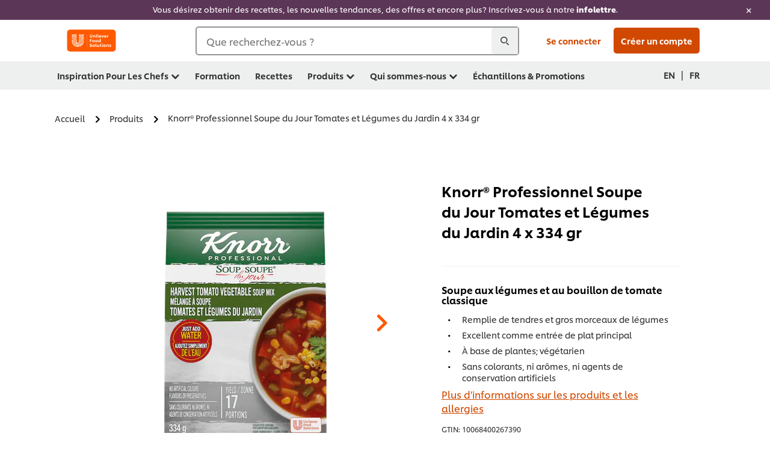

--- FILE ---
content_type: text/html; charset=UTF-8
request_url: https://www.unileverfoodsolutions.ca/fr/product/knorr-professionnel-soupe-du-jour-tomates-et-legumes-du-jardin-4-x-334-gr-3-FR-737635.html
body_size: 29637
content:
<!DOCTYPE html>


<!--[if IE]> <html class="no-js ie " dir="ltr" lang="fr-CA"> <![endif]-->
<!--[if !IE]>--> <html class="no-js " dir="ltr" lang="fr-CA"> <!--<![endif]-->

    
    

    
<head lang="fr-CA" itemscope itemtype="http://schema.org/WebPage">


    <meta name="robots" content="all"/>
    <meta name="format-detection" content="telephone=no"/>
    
    


    <script defer="defer" type="text/javascript" src="https://rum.hlx.page/.rum/@adobe/helix-rum-js@%5E2/dist/rum-standalone.js" data-routing="env=prod,tier=publish,ams=Unilever NV"></script>
<link rel="preconnect" href="https://cdn.livechatinc.com/"/>
    <link rel="preconnect" href="https://www.google-analytics.com/"/>
    <link rel="preconnect" href="https://www.youtube.com/"/>
	<link rel="preconnect" href="https://connect.facebook.net/"/>
    <link rel="preconnect" href="https://assets.adobedtm.com/"/>
    <link rel="preconnect" href="https://static.hotjar.com/"/>
    <link rel="preconnect" href="https://script.hotjar.com/"/>
    <link rel="preconnect" href="https://www.google.com/"/>
    <link rel="preconnect" href="https://cdn.cookielaw.org/"/>

    
        <link rel="preconnect" href="https://www.hotjar.com/"/>
        <link rel="preconnect" href="https://tagmanager.google.com/"/>
        <link rel="preconnect" href="https://secure.livechatinc.com/"/>
        <link rel="preconnect" href="https://kritique.io/"/>
        <link rel="preconnect" href="https://sifu.unileversolutions.com/"/>
        <link rel="preconnect" href="https://www.ads.google.com/"/>
        <link rel="preconnect" href="https://dayintegrationintern.tt.omtrdc.net/"/>
        <link rel="preconnect" href="https://cdn.cookielaw.org/"/>
    

    
    
    

    

	
    

    
    
    

    

    
    
    
    
    
    



    
    

     
     
        <!-- OneTrust Cookies Consent Notice start for unileverfoodsolutions.ca -->
<script type="text/javascript" src="https://cdn.cookielaw.org/consent/c8ee8fa4-365a-4672-b5b6-87dd605403db/OtAutoBlock.js"></script>
<script src="https://cdn.cookielaw.org/scripttemplates/otSDKStub.js" data-document-language="true" type="text/javascript" charset="UTF-8" data-domain-script="c8ee8fa4-365a-4672-b5b6-87dd605403db"></script>
<script type="text/javascript">
var scrollVal = 0;
function OptanonWrapper() {

$(window).scroll(function(event) {
scrollVal = $(window).scrollTop();
});

$('#onetrust-pc-btn-handler, #onetrust-accept-btn-handler, #accept-recommended-btn-handler, .onetrust-close-btn-handler').on('click', function(){

document.body.style.overflow = 'hidden';
document.querySelector('html').scrollTop = window.scrollY;
document.body.style.overflow = null;
window.scrollTo({
top: scrollVal
});
});
if (OneTrust.IsAlertBoxClosed() === false) {
var banner = document.getElementById("onetrust-banner-sdk");
banner.style = "display: block;";
}
}

document.addEventListener('DOMContentLoaded', function() {
  // Your MutationObserver code here
  function setBannerRoleIfNeeded() {
    const banner = document.getElementById('onetrust-banner-sdk');
    if (
      banner &&
      !banner.hasAttribute('role') &&
      banner.classList.contains('otFlat') &&
      banner.classList.contains('bottom') &&
      banner.classList.contains('ot-wo-title') &&
      banner.classList.contains('ot-buttons-fw')
    ) {
      banner.setAttribute('role', 'dialog');
      return true;
    }
    return false;
  }

  if (!setBannerRoleIfNeeded()) {
    const observer = new MutationObserver(() => {
      if (setBannerRoleIfNeeded()) {
        observer.disconnect();
      }
    });
    observer.observe(document.body, { childList: true, subtree: true });
  }
});
</script>
<!-- OneTrust Cookies Consent Notice end for unileverfoodsolutions.ca -->
    
    
    

    
    

    
        
    
    

    
    <meta http-equiv="X-UA-Compatible" content="IE=edge"/>
    <meta name="viewport" content="width=device-width, initial-scale=1"/>

    

    
    

    <link rel="canonical" href="https://www.unileverfoodsolutions.ca/fr/product/knorr-professionnel-soupe-du-jour-tomates-et-legumes-du-jardin-4-x-334-gr-3-FR-737635.html"/>

    <link rel="alternate" hreflang="en-ca" href="https://www.unileverfoodsolutions.ca/en/product/knorr-professional-soup-du-jour-mix-harvest-tomato-vegetable-4-x-334-gr-1-EN-737635.html"/>
	<link rel="alternate" hreflang="fr-ca" href="https://www.unileverfoodsolutions.ca/fr/product/knorr-professionnel-soupe-du-jour-tomates-et-legumes-du-jardin-4-x-334-gr-3-FR-737635.html"/>

    
    
    


    <meta name="description" content="Soupe aux légumes et au bouillon de tomate classique, remplie de tendres et gros morceaux de légumes. À base de plantes; végétarien. Saveur délicieuse et seulement 480mg de sodium par portion de 250ml."/>

    
    
        <meta name="theme-color" content="#ff5a00"/>
    

    
    
    <link rel="preload" href="/dam/ufs-global/logos/2023/ufs-primary_logo.svg" as="image"/>
    
    

    <title>Knorr® Professionnel Soupe du Jour Tomates et Légumes du Jardin 4 x 334 gr</title>

    
    

    
    
    
    
<link rel="stylesheet" href="/etc/clientlibs/ufs-aem/critical.min.128ba721408a3c942550627688134928.css" type="text/css">



    
    
<link rel="preload stylesheet" href="/etc/clientlibs/ufs-aem/all.min.d290c49ac1ca4ee9865f31a13bc7714f.css" type="text/css" media="print" as="style" onload="this.media='all'">






     
    
        <link rel="stylesheet preload" href="https://www.unileverfoodsolutions.ca/etc/designs/ufs-aem/static/fonts/css/shilling.css" as="style" type="text/css" crossorigin/>
        <link rel="preload" href="https://www.unileverfoodsolutions.ca/etc/designs/ufs-aem/static/fonts/shilling/custom-font-regular.woff2" as="font" type="font/woff2" crossorigin/>
        <link rel="preload" href="https://www.unileverfoodsolutions.ca/etc/designs/ufs-aem/static/fonts/shilling/custom-font-medium.woff2" as="font" type="font/woff2" crossorigin/>
        <link rel="preload" href="https://www.unileverfoodsolutions.ca/etc/designs/ufs-aem/static/fonts/shilling/custom-font-bold.woff2" as="font" type="font/woff2" crossorigin/>
        <link rel="preload" href="https://www.unileverfoodsolutions.ca/etc/designs/ufs-aem/static/fonts/shilling/Chefs-Hand-Regular.woff2" as="font" type="font/woff2" crossorigin/>
    

     
     <link rel="stylesheet preload" href="https://www.unileverfoodsolutions.ca/etc/clientlibs/ufs-aem/app/icons/icon.css" as="style" type="text/css" crossorigin/>
    
    <link rel="preload" href="https://www.unileverfoodsolutions.ca/etc/clientlibs/ufs-aem/app/icons/ufs-icons-20220531.woff2" as="font" type="font/woff2" crossorigin/>
    
    
    

    
    
    	<meta itemprop="name" content="Knorr® Professionnel Soupe du Jour Tomates et Légumes du Jardin 4 x 334 gr"/>
    	<meta itemprop="description" content="Soupe aux légumes et au bouillon de tomate classique, remplie de tendres et gros morceaux de légumes. À base de plantes; végétarien. Saveur délicieuse et seulement 480mg de sodium par portion de 250ml."/>
        
    	<meta itemprop="image" content="/etc/designs/ufs-aem/static/icons/logo.svg"/>
		
        
    

    
    <meta property="og:title" content="Knorr® Professionnel Soupe du Jour Tomates et Légumes du Jardin 4 x 334 gr"/>
    <meta property="og:type" content="website"/>
    <meta property="og:url" content="https://www.unileverfoodsolutions.ca/fr/product/knorr-professionnel-soupe-du-jour-tomates-et-legumes-du-jardin-4-x-334-gr-3-FR-737635.html"/>
    
    <meta property="og:image" content="https://www.unileverfoodsolutions.ca/dam/global-ufs/mcos/nam/calcmenu-products/ca/10068400267390/10068400267390%20front.jpg"/>
    
    
    <meta property="og:description" content="Soupe aux légumes et au bouillon de tomate classique, remplie de tendres et gros morceaux de légumes. À base de plantes; végétarien. Saveur délicieuse et seulement 480mg de sodium par portion de 250ml."/>
    <meta property="og:site_name" content="Unilever Food Solutions CA"/>

    
    <meta name="mobile-web-app-capable" content="yes"/>
    <meta name="apple-mobile-web-app-capable" content="yes"/>
    <meta name="apple-mobile-web-app-status-bar-style" content="black"/>
    <meta name="apple-mobile-web-app-title" content="UFS"/>
    <meta name="apple-touch-fullscreen" content="yes"/>

     
     
		
        	<link rel="apple-touch-icon" sizes="120x120" href="/etc/designs/ufs-aem/static/icons/default/ios_icon_120x120.png"/>
        
        	<link rel="apple-touch-icon" sizes="180x180" href="/etc/designs/ufs-aem/static/icons/default/ios_icon_180x180.png"/>
        
        	<link rel="apple-touch-icon" sizes="152x152" href="/etc/designs/ufs-aem/static/icons/default/ios_icon_152x152.png"/>
        
        	<link rel="apple-touch-icon" sizes="167x167" href="/etc/designs/ufs-aem/static/icons/default/ios_icon_167x167.png"/>
        
    

    

    
        <link rel="manifest" href="/bin/pwaServlet?siteCode=ufs-ca&locale=fr" crossorigin="use-credentials"/>
    

    
    
		
        	<link rel="apple-touch-startup-image" href="/dam/global-ufs/mcos/belgium/splash/ipadpro-9-7-portrait.png" media="(device-width: 768px) and (device-height: 1024px) and (-webkit-device-pixel-ratio: 2) and (orientation: portrait)"/>
        
        	<link rel="apple-touch-startup-image" href="/dam/global-ufs/mcos/belgium/splash/iphonex-landscape.png" media="(device-width: 768px) and (device-height: 1024px) and (-webkit-device-pixel-ratio: 2) and (orientation: landscape)"/>
        
        	<link rel="apple-touch-startup-image" href="/dam/global-ufs/mcos/belgium/splash/iphonex-portrait.png" media="(device-width: 375px) and (device-height: 812px) and (-webkit-device-pixel-ratio: 3) and (orientation: portrait)"/>
        
        	<link rel="apple-touch-startup-image" href="/dam/global-ufs/mcos/belgium/splash/iphonex-landscape.png" media="(device-width: 375px) and (device-height: 812px) and (-webkit-device-pixel-ratio: 3) and (orientation: landscape)"/>
        
    


    

    
    
    
    
    <link href="/etc/designs/ufs-aem/static/icons/favicon.ico" rel="shortcut icon" type="image/x-icon"/>
    <link href="/etc/designs/ufs-aem/static/icons/ufs-icon-16x16.png" rel="icon" type="image/png"/>
    <link href="/etc/designs/ufs-aem/static/icons/default/ufs-icon-196x196.png" rel="icon" type="image/png" sizes="196x196"/>

    
    <meta name="application-name" content="Knorr® Professionnel Soupe du Jour Tomates et Légumes du Jardin 4 x 334 gr"/>
    <meta name="msapplication-TileColor" content="#ff5a00"/>
    <meta name="msapplication-square70x70logo" content="/etc/designs/ufs-aem/static/icons/default/ufs-tile-small.png"/>
    <meta name="msapplication-square150x150logo" content="/etc/designs/ufs-aem/static/icons/default/ufs-tile-medium.png"/>
    <meta name="msapplication-wide310x150logo" content="/etc/designs/ufs-aem/static/icons/default/ufs-tile-wide.png"/>
    <meta name="msapplication-square310x310logo" content="/etc/designs/ufs-aem/static/icons/default/ufs-tile-large.png"/>

    
    
    <meta name="facebook-domain-verification" content="vahjprvq8e0snygs9zlh3q6794fb74"/>
    
    <meta name="google-site-verification" content="EHYzIf-4U6hshc_xyhEDQiIaTEOgylISIczLVKNW01U"/>
    

  
	
    	
            
                
   <script>
        UFS_GLOBAL = {
            "locale" : "FR",
            "localeString" : "fr\u002DCA",
            "countryCode" : "CA",
            "sifuDomain" : "https:\/\/sifu.unileversolutions.com",
            "usernameCookieName" : "ufs\u002Dusername",
            "newsletterPopupCookieName" : "ufs\u002Dnewsletter\u002Ddialog\u002Dshown",
            "pageViewsSessionStorageKey": "GlobalSessionPageViews",
            "tokenCookieName" : "ufs\u002Dtoken",
            "languageCookieName" : "ufs\u002Dlanguage",
            "channelCookieName" : "ufs\u002Dchannel",
            "channelSelectorOpenByDefault" : false,
            "userChannelCookieName" : "ufs\u002Duser\u002Dchannel",
            "channelSelectorEnabled" : false,
            "flashCookieName" : "ufs\u002Dflash",
            "flashCookieSsoName" : "ufs\u002Dflash\u002Dsso",
            "ufsReferrerCookieName" : "ufs\u002Dreferrer",
            "ufsCookieWallCookieName" : "ufs\u002Dcookie\u002Dwall",
            "isUfsCookieWallEnabled" : false,
            "baseUrl" : "https:\/\/www.unileverfoodsolutions.ca",
            "isAuthor" : false,
            "isHome" : false,
            "loginRedirectMessage" : " Vous êtes déjà inscrit. Merci de vous <a href=\x22\/fr\/modular\u002Dlogin\u002Dform\u002Dpage.html?redirectUrl=https%3A%2F%2Fwww.unileverfoodsolutions.ca%2Ffr%2Fproduct.3\u002DFR\u002D737635.html\x22>connecter<\/a> pour compléter le formulaire.",
            "lastModified" : 1633699419000,
            "siteCode" : "ufs\u002Dca",
            "ufsCartCookieName" : "ufs\u002Dcart",
            "selectors" : "3\u002DFR\u002D737635",
            "isDispatcherRequest" : true,
            "nodePath" : "\/content\/ufs\u002Dca\/fr\/product\/jcr:content",
            "recipeIdCookieName" : "ufs\u002Drecipe\u002Did",
            "recipeNameCookieName" : "ufs\u002Drecipe\u002Dname",
            "productIdCookieName": "ufs\u002Dproduct\u002Did",
            "productNameCookieName": "ufs\u002Dproduct\u002Dname",
            "productCUPriceCookieName": "ufs\u002Dproduct\u002Dcu\u002Dprice",
            "productDUPriceCookieName": "ufs\u002Dproduct\u002Ddu\u002Dprice",
            "accessRestrictionCookieName" : "ufs\u002Daccess\u002Drestriction",
            "preferredPartnerValidationCookieName" : "ufs\u002Dpreferred\u002Dpartner\u002Dvalidation",
            "lastSubmittedFormPathCookieName" : "ufs\u002Dlast\u002Dsubmitted\u002Dform\u002Dpath",
            "marketoTrackingCookieName" : "_mkto_trk",
            "registrationPromotionCookie" : "ufs\u002Dregistration\u002Dpromotion",
            "checkSsl" : false,

            "UDM": {
                "globalbrand" : "Unilever Food Solution",
                "localbrand" : "Unilever Food Solution",
                "category" : "Foods",
                "channel" : "Brand Site",
                "country" : "CA",
                "sitetype" : "Non\u002DAvinash eCommerce",
                "uatUrl" : "wa\u002Duat.unileversolutions.com",
                "uatGid" : "2c6fd8e11e251a833e06058093f33789",
                "uatGaa" : "UA\u002D57103815\u002D5,UA\u002D35586169\u002D2",
                "url" : "wa\u002Dna.unileversolutions.com",
                "gid" : "5aa33fa67dc1d38cc114d5f8e0f61992",
                "gaa" : "UA\u002D57103815\u002D1,UA\u002D57103815\u002D3,UA\u002D57100440\u002D1,UA\u002D35586169\u002D1,G\u002D40YTFMMM2T,G\u002DK257S23T0D",
                "dom" : ".unileverfoodsolutions.ca",
                "setCustomDimension" : {
                    "dimension14" : "utilities",
                    "dimension15" : "information\u002Dpage",
                    "dimension16" : "3\u002DFR\u002D737635"
                }
            },
            "currency": {
                "symbol": "€",
                "format": "{price}{currencySymbol}{currencyName}",
                "code": "EUR",
                "decimalSeparator": ",",
                "groupingSeparator": ".",
                "isDecimalPlacesDisabled": "false",
                "datePickerFormat": "dddd, DD.MM.YYYY",
                "multiCurrency": null,

            },
            "isLoyaltyEnabled" : false,
            "isWebshopEnabled" : false,
            "isFavoritesFrontendV2Enabled" : false,
            "enableAvailabilityFiltering" : false,
            "enableCountrySpecificFiltering" : false,
            "isUserTrackingEnabled" : true,
            "isRecommendationsEnabled": true,
            "isSiteWideApiEnabled": false,
            "isFavoriteListsDisabled": false,
            "tradePartnerConfig": {
                "isAutoSelectTradePartnerEnabled": false,
                "isTradePartnerChangeDialogEnabled": false
            },
            "isAssetEnabled" : false,
            "isNewsletterFormsEnabled" : true,
            "isMultiLang": true

        }

        dataLayer = [];
    </script>

    <script type="text/plain" class="optanon-category-C0004">
        UFS_GLOBAL.trackingCookieName = "ufs\u002Dtracking\u002Did";
        var trackingCookieName = "ufs\u002Dtracking\u002Did";
        var isUserTrackingEnabled = true;

        try {
            if(isUserTrackingEnabled) {
                if (document.cookie.indexOf(trackingCookieName) === -1) {
                    var userid = createUid();
                    document.cookie = trackingCookieName + "=" + userid + ";path=/;max-age=631138519";
                    window.UFS_GLOBAL.UDM.un = userid;
                } else {
                    var userid = getCookie(trackingCookieName);
                    window.UFS_GLOBAL.UDM.un = userid;
                }
                window.digitalData = window.digitalData || window.UFS_GLOBAL.digitalData;
                window.UDM = window.UDM || window.UFS_GLOBAL.UDM;
            }
        } catch (ignore) { }

        function createUid() {
            return createRandomVal() + createRandomVal() + '-' + createRandomVal() + '-' + createRandomVal() + '-' +
                createRandomVal() + '-' + createRandomVal() + createRandomVal() + createRandomVal();
        };
        function createRandomVal() {
            return Math.floor((1 + Math.random()) * 0x10000).toString(16).substring(1);
        };
        function getCookie(name) {
            var value = "; " + document.cookie;
            let parts = value.split("; " + name + "=");
            if (parts.length === 2) return parts.pop().split(';').shift();
        };
    </script>


                
    <script>
        UFS_GLOBAL.lang = {
            "general_FailMsg" : "An error occurred. Please try again in a few minutes.",
            "changePassword_OldNewPassSameMsg" : "ChangePassword_FE_OldNewPasswordSameMessage",
            "login_LogoutSuccessMsg" : "Login_Logout_SuccessMessage",
            "login_LogoutErrorMsg" : "Login_Logout_ErrorMessage",
            "login_ValidationEnterUsername" : "Login_Validation_EnterUsername",
            "login_ValidationEnterPassword" : "Login_Validation_EnterPassword",
            "login_WelcomeMsg" : "Login_Welcome_Message",
            "login_InvalidInfoMsg" : "Login_Validation_InvalidInfoMessage",
            "channelSelector_ValidationSelect" : "Please select a channel",
            "profile_invalidZipCode" : "Invalid postal code.",
            "profile_invalidPhoneNumber" : "Phone number format is invalid. e.g. 07412345678",
            "profile_invalidPasswordComplexity" : "Your password is not strong enough.             It should contain one of each :             upper case character (A \u002D Z),             lower case character (a \u002D z),             a numeric character (0\u002D9),             a special character (!@#$\x26*.:,;%)",
            "profile_invalidEmailAlreadyExists" : "Ce courriel est déjà utilisé. Inscrivez\u002Dvous ou réinitialisez votre mot de passe",
            "profile_invalidMobilePhoneAlreadyExists" : ""
        }
    </script>
   
    
    <script>
        function isMobile(){
    	var check = false;
            (function(a) {
                if (/(android|bb\d+|meego).+mobile|avantgo|bada\/|blackberry|blazer|compal|elaine|fennec|hiptop|iemobile|ip(hone|od)|iris|kindle|lge |maemo|midp|mmp|mobile.+firefox|netfront|opera m(ob|in)i|palm( os)?|phone|p(ixi|re)\/|plucker|pocket|psp|series(4|6)0|symbian|treo|up\.(browser|link)|vodafone|wap|windows ce|xda|xiino/i
                        .test(a)
                        || /1207|6310|6590|3gso|4thp|50[1-6]i|770s|802s|a wa|abac|ac(er|oo|s\-)|ai(ko|rn)|al(av|ca|co)|amoi|an(ex|ny|yw)|aptu|ar(ch|go)|as(te|us)|attw|au(di|\-m|r |s )|avan|be(ck|ll|nq)|bi(lb|rd)|bl(ac|az)|br(e|v)w|bumb|bw\-(n|u)|c55\/|capi|ccwa|cdm\-|cell|chtm|cldc|cmd\-|co(mp|nd)|craw|da(it|ll|ng)|dbte|dc\-s|devi|dica|dmob|do(c|p)o|ds(12|\-d)|el(49|ai)|em(l2|ul)|er(ic|k0)|esl8|ez([4-7]0|os|wa|ze)|fetc|fly(\-|_)|g1 u|g560|gene|gf\-5|g\-mo|go(\.w|od)|gr(ad|un)|haie|hcit|hd\-(m|p|t)|hei\-|hi(pt|ta)|hp( i|ip)|hs\-c|ht(c(\-| |_|a|g|p|s|t)|tp)|hu(aw|tc)|i\-(20|go|ma)|i230|iac( |\-|\/)|ibro|idea|ig01|ikom|im1k|inno|ipaq|iris|ja(t|v)a|jbro|jemu|jigs|kddi|keji|kgt( |\/)|klon|kpt |kwc\-|kyo(c|k)|le(no|xi)|lg( g|\/(k|l|u)|50|54|\-[a-w])|libw|lynx|m1\-w|m3ga|m50\/|ma(te|ui|xo)|mc(01|21|ca)|m\-cr|me(rc|ri)|mi(o8|oa|ts)|mmef|mo(01|02|bi|de|do|t(\-| |o|v)|zz)|mt(50|p1|v )|mwbp|mywa|n10[0-2]|n20[2-3]|n30(0|2)|n50(0|2|5)|n7(0(0|1)|10)|ne((c|m)\-|on|tf|wf|wg|wt)|nok(6|i)|nzph|o2im|op(ti|wv)|oran|owg1|p800|pan(a|d|t)|pdxg|pg(13|\-([1-8]|c))|phil|pire|pl(ay|uc)|pn\-2|po(ck|rt|se)|prox|psio|pt\-g|qa\-a|qc(07|12|21|32|60|\-[2-7]|i\-)|qtek|r380|r600|raks|rim9|ro(ve|zo)|s55\/|sa(ge|ma|mm|ms|ny|va)|sc(01|h\-|oo|p\-)|sdk\/|se(c(\-|0|1)|47|mc|nd|ri)|sgh\-|shar|sie(\-|m)|sk\-0|sl(45|id)|sm(al|ar|b3|it|t5)|so(ft|ny)|sp(01|h\-|v\-|v )|sy(01|mb)|t2(18|50)|t6(00|10|18)|ta(gt|lk)|tcl\-|tdg\-|tel(i|m)|tim\-|t\-mo|to(pl|sh)|ts(70|m\-|m3|m5)|tx\-9|up(\.b|g1|si)|utst|v400|v750|veri|vi(rg|te)|vk(40|5[0-3]|\-v)|vm40|voda|vulc|vx(52|53|60|61|70|80|81|83|85|98)|w3c(\-| )|webc|whit|wi(g |nc|nw)|wmlb|wonu|x700|yas\-|your|zeto|zte\-/i
                            .test(a.substr(0, 4))) {
                    check = true;
                }
            })(navigator.userAgent || navigator.vendor || window.opera);
            return check;
        }
        var channelVal;
        if (isMobile()) {
            channelVal = "Mobile Site";
        } else {
            channelVal = "Brand Site";
        }

        var digitalData = {};
        digitalData = {
            siteInfo : {
                channel : "Brand Site",
                sitetype : "Non\u002DAvinash eCommerce",
            },
            page : {
                pageInfo : {
                    destinationURL : "https:\/\/www.unileverfoodsolutions.ca\/fr\/product.3\u002DFR\u002D737635.html",
                },
                category : {
                    pageType : "Product Detail",
                }
            },
            video : [],
            campaign: [],
            product : [],
            privacy : {
                accessCategories : [ {
                    domains : []
                } ]
            },
            component : [],
            trackingInfo : {
                GID :  "5aa33fa67dc1d38cc114d5f8e0f61992",
                "un" : "",
                tool : [ {
                    ids : ""
                } ]
            },
            promotion : []
        }
        digitalData.siteInfo.channel = channelVal;
        digitalData.page.category.primaryCategory = channelVal;
        digitalData.trackingInfo = {};
        digitalData.trackingInfo.tool = [ {} ];
        digitalData.trackingInfo.tool[0] = {};
        digitalData.trackingInfo.tool[1] = {};
        digitalData.privacy = {}; //Optional
        digitalData.page.attributes = {};
        digitalData.privacy.accessCategories = [ {} ]; //Optional
        digitalData.privacy.accessCategories[0].domains = []; //Optional
        digitalData.event = [];
        digitalData.page.pageInfo.pageName = "product";
        digitalData.page.pageInfo.language = "fr\u002DCA";

        var subCategory_1 = "Accueil";
        var subCategory_2 = "Produits";
        var subCategory_3 = "Knorr® Professionnel Soupe du Jour Tomates et Légumes du Jardin 4 x 334 gr";
        var articleNamePresent = "not set";
        var errorPage = "Product Detail";

        if(subCategory_1 != "no set"){
            if(errorPage === "Error Page") {
            digitalData.page.attributes.contentType ="404";
          }else {
          digitalData.page.category.subCategory1 = "Accueil";
          digitalData.page.attributes.contentType = "Accueil";
          }
        }

        if(subCategory_2 != "no set"){
          digitalData.page.category.subCategory2 = "Produits";
          if(errorPage === "Error Page" || digitalData.page.category.subCategory2 === "Error loading page") {
            digitalData.page.attributes.contentType ="404";
          }else {
            digitalData.page.attributes.contentType = "Produits";
          }
        }

        if(subCategory_3 != "no set"){
          digitalData.page.category.subCategory3 = "Knorr® Professionnel Soupe du Jour Tomates et Légumes du Jardin 4 x 334 gr";
          if(errorPage === "Error Page" || digitalData.page.category.subCategory3 === "Error loading page") {
            digitalData.page.attributes.contentType ="404";
          }else {
          digitalData.page.attributes.contentType = "Knorr® Professionnel Soupe du Jour Tomates et Légumes du Jardin 4 x 334 gr"; // To be set on each page change. Should contain 404 for error pages
          }
        }

        if(subCategory_3 != "no set"){
			digitalData.page.attributes.articleName = "not set";
        }

        digitalData.page.attributes.brandCategory = "Foods";

        //AEMF-11544
        var selectedCountry = localStorage.getItem("selectedCountry");
        var searchParam = new URLSearchParams(window.location.search);
        if(selectedCountry != null || searchParam.has('specificCountry')) {
                if(searchParam.has('specificCountry') && typeof digitalData !== 'undefined') {
                    selectedCountry  = searchParam.get('specificCountry').replace(/\?.*/, '');
                    digitalData.page.attributes.country = selectedCountry;
                }else if(selectedCountry != null){
					digitalData.page.attributes.country = selectedCountry;
                }
        }else {
            digitalData.page.attributes.country = "CA";
        }

        digitalData.page.attributes.globalBrand = "Unilever Food Solution";
        digitalData.page.attributes.localBrand = "Unilever Food Solution";
        digitalData.page.attributes.loginStatus = "false";
        digitalData.trackingInfo.GID = "5aa33fa67dc1d38cc114d5f8e0f61992";
        digitalData.trackingInfo.tool[0].id = "UA\u002D57103815\u002D1,UA\u002D57103815\u002D3,UA\u002D57100440\u002D1,UA\u002D35586169\u002D1,G\u002D40YTFMMM2T,G\u002DK257S23T0D";
        digitalData.trackingInfo.tool[1].id = "unileverna\u002Dufs\u002Dca,unileverna\u002Dglobal\u002Dallbrands";
        digitalData.siteInfo.internalDomain = "www.unileverfoodsolutions.ca";
    </script>
    
   

            
        

        
        

        
            <script data-ot-ignore type="text/plain" class="optanon-category-C0004" src="/etc/designs/ufs-aem/static/scripts/launch/udm.1632993448609.js"></script>
            
            <script data-ot-ignore type="text/plain" class="optanon-category-C0004" src="/etc/designs/ufs-aem/static/scripts/launch/aaudm.js"></script>
            
            <script type="text/plain" class="optanon-category-C0004" src="https://assets.adobedtm.com/e6bd1902389a/b58bd54a93b2/launch-5d03807610f3.min.js" async></script>
    

    
    

    
    

	
    
        <script type="text/plain" class="optanon-category-C0004">
            if (!window.CQ_Analytics) {
                window.CQ_Analytics = {};
            }
            if (!CQ_Analytics.TestTarget) {
                CQ_Analytics.TestTarget = {};
            }
            CQ_Analytics.TestTarget.clientCode = 'ufsat';
        </script>
    

    
    
        
    

    

    

    
    

    
    
</head>

    <body class="product-detail-page ltr  ">

    
    
    

    

    
        
    <div class="main-header-pusher promotion-banner-visible"></div>
    <div class="camerascan-popup js-camerascan-popup hidden">
        <div class="camerascan-content">
            <div class="camerascan-content__back-button js-close-camerascan"><span>Fermer</span></div>
            <div class="camerascan-content__header">Scannez un code-barre UFS</div>
            <div class="camerascan-content__sub-header">Scannez le code-barre présent sur le pack </div>
        </div>
        <div class="eanerror-popup js-eanerror-popup hidden">
            <div class="eanerror-popup__head">Code non valide</div>
            <div class="eanerror-popup__subhead">Scannez un code valide</div>
            <div class="eanerror-popup__scanagain js-scanagain">Veuillez re-scanner</div>
        </div>
        <section id="container" class="container">
            <div class="camera-crop-top"></div>
            <div id="interactive" class="viewport camera-viewport"></div>
            <div class="camera-crop-bottom"></div>
        </section>
    </div>
    
    <header class="main-header-v5 js-main-header js-main-header-v3 promotion-banner-visible">
        
        
        
        
        
            
                
    
        <div class="navigation-promo-banner hide-print">
            <a href="https://www.unileverfoodsolutions.ca/fr/inscription-a-linfolettre.html" class="navigation-promo-banner__overlay" data-event-type="Promotion click" data-event-title="Promotion click" data-event-link="https://www.unileverfoodsolutions.ca/fr/inscription-a-linfolettre.html" title="Promotion Banner Overlay">
                </a>
            
            <div class="js-navigation-promotion
                        hidden navigation-promo-banner__content">
                <span class="hide-mobile"><p>Vous désirez obtenir des recettes, les nouvelles tendances, des offres et encore plus? Inscrivez-vous à notre <b>infolettre</b>.</p>
</span>
                <span class="show-mobile"><p>Inscrivez-vous à notre <b>infolettre</b>!</p>
</span>
                <a href="javascript:;" class="js-close-navigation-promotion navigation-promo-banner__close" data-event-type="Promotion click" data-event-title="Promotion click" data-event-link="navigation-promotion" title="Promotion Banner close">
                        <div class="icn-close"></div>
                </a>
            </div>
        </div>
    

            
        
        <div class="header-main-nav hide-print js-header-main">
            <div class="header-main-nav__wrapper js-hide-mob-nav">
                <div class="header-main-nav__navigation-handle-wrapper js-handle-mobile-nav">
                    <div class="header-main-nav__navigation-handle js-navigation-handle">
                        <span class="icn-hamburger-menu"></span>
                        <span class="text">Menu</span>
                        
                    </div>
                </div>
                <div class="header-main-nav__logo js-header-main-nav-logo">
                    <a href="/fr.html" title="Unilever Food Solutions » Accueil">
                        <img class="img ufs-logo_svg " title="Unilever Food Solutions » Accueil" alt="Unilever Food Solutions » Accueil" src="/dam/ufs-global/logos/2023/ufs-primary_logo.svg" height="55" width="116"/>

                    </a>
                </div>
                

                

                <div class="header-main-nav__search-container hide-mobile">
                    <div class="header-main-nav__search-wrapper main-nav-search__mobile js-main-nav-search-container">
                        
    <form class="js-search-form" action="/fr/chercher-des-resultats.html" method="get" novalidate>
        <div class="search-suggestion-container">
        <div class="form-element has-addon" id="js-main-nav-search-container-element">
            <div class="form-element-addon js-search-icon js-search-icn">
                <span class="icn-search-n js-addon"></span>
                <span class="loader hidden js-loader"></span>
            </div>

            <label for="search-global-desktop" class="search-global js-search-lbl" aria-hidden="false">
                Que recherchez-vous ?
            </label>

            <input type="text" id="search-global-desktop" name="q" class="search-global js-search-global js-input-text js-global-search-aa" onfocus="this.placeholder = ''" data-at="section-search" data-event-name="Start Search"/>
            <div class="js-lightbox__overlay_search_nav"></div>
                                <div class="header-main-nav__search-x js-main-nav-close-search cross-icn js-cross-icn">
                        <span class="icn-close"></span>
                    </div>
        </div>

        

        <div class="suggestions hidden js-suggestions js-overlay-searchnav">

                <div class="scroller">
                <div data-suggestion-product-count="3" data-suggestion-recipe-count="3" data-suggestion-academy-count="3" data-suggestion-other-count="3" data-suggestion-enabled-config="1" data-suggestion-keyword-count="4" data-ajax-load-url="/bin/searchServlet" data-node-path="/content/ufs-ca/fr/product/jcr:content" data-all-label="tout" data-product-label="produits" data-recipe-label="recettes" data-academy-label="Academy" data-other-label="autres" class="js-suggestion-search">

			<div class="facets_container js-suggestions-list">
                    <div class="suggestions-row hidden">
                        <ul class="suggestions-list js-suggestion-search-suggestions">
                        </ul>
                    </div>
                    <div class="suggestions-row hidden hide-mobile js-suggestions-product js-suggestions-produits">
					<div class="facet-obj">
						<span class="h4">produits</span>
						<span class="see-all-details h4 js-category-details-aa" data-link="/content/ufs-ca/fr/chercher-des-resultats.html?q={query_encoded}&pageType=product" data-event-target-url="/content/ufs-ca/fr/chercher-des-resultats.html?q={query_encoded}&pageType=product" data-event-category="Other" data-event-type="G-Search Product" data-event-name="See products">
					<a class="see-data-label" href="/fr/chercher-des-resultats.html?q={query_encoded}&pageType=product" data-event-target-url="/content/ufs-ca/fr/chercher-des-resultats.html?q={query_encoded}&pageType=product" data-event-category="Other" data-event-type="G-Search Product" data-event-name="See products">See<span class="js-facet_count_Product suggestion-content-val"></span>products</a></span>
					</div>
                        <div class="loader hidden js-suggestion-search-loading-spinner"></div>
                        <ul class="js-suggestion-search-results item-list__rows clearfix">
                        </ul>
                    </div>

                    <div class="suggestions-row hidden hide-mobile js-suggestions-recettes">
					<div class="facet-obj">
						<span class="h4">recettes</span>
						<span class="see-all-details h4 js-category-details-aa" data-link="/content/ufs-ca/fr/chercher-des-resultats.html?q={query_encoded}&pageType=recipe" data-event-target-url="/content/ufs-ca/fr/chercher-des-resultats.html?q={query_encoded}&pageType=recipe" data-event-category="Other" data-event-type="G-Search Recipe" data-event-name="See recipes">
					<a class="see-data-label" href="/fr/chercher-des-resultats.html?q={query_encoded}&pageType=recipe" data-event-target-url="/content/ufs-ca/fr/chercher-des-resultats.html?q={query_encoded}&pageType=recipe" data-event-category="Other" data-event-type="G-Search Recipe" data-event-name="See recipes">See<span class="js-facet_count_Recipes suggestion-content-val"></span>recipes</a></span>
				    </div>
                        <div class="loader hidden js-suggestion-search-loading-spinner"></div>
                        <ul class="js-suggestion-search-results item-list__rows clearfix">
                        </ul>
                    </div>
                    <div class="suggestions-row hidden hide-mobile js-suggestions-Academy">
					<div class="facet-obj">
						<span class="h4">Academy</span>
						<span class="see-all-details h4 js-category-details-aa" data-link="/content/ufs-ca/fr/chercher-des-resultats.html?q={query_encoded}&pageType=academy" data-event-target-url="/content/ufs-ca/fr/chercher-des-resultats.html?q={query_encoded}&pageType=academy" data-event-category="Other" data-event-type="G-Search Academy" data-event-name="See academy">
					<a class="see-data-label" href="/fr/chercher-des-resultats.html?q={query_encoded}&pageType=academy" data-event-target-url="/content/ufs-ca/fr/chercher-des-resultats.html?q={query_encoded}&pageType=academy" data-event-category="Other" data-event-type="G-Search Academy" data-event-name="See academy">See<span class="js-facet_count_Academy suggestion-content-val"></span>academy</a></span>
					</div>
                        <div class="loader hidden js-suggestion-search-loading-spinner"></div>
                        <ul class="js-suggestion-search-results item-list__rows clearfix">
                        </ul>
                    </div>
                    <div class="suggestions-row hidden hide-mobile js-suggestions-autres">
					<div class="facet-obj">
						<span class="h4">autres</span>
						<span class="see-all-details h4 js-category-details-aa" data-link="/content/ufs-ca/fr/chercher-des-resultats.html?q={query_encoded}&pageType=other" data-event-target-url="/content/ufs-ca/fr/chercher-des-resultats.html?q={query_encoded}&pageType=other" data-event-category="Other" data-event-type="G-Search Other" data-event-name="See other">
					<a class="see-data-label" href="/fr/chercher-des-resultats.html?q={query_encoded}&pageType=other" data-event-target-url="/content/ufs-ca/fr/chercher-des-resultats.html?q={query_encoded}&pageType=other" data-event-category="Other" data-event-type="G-Search Other" data-event-name="See other">See<span class="js-facet_count_Other suggestion-content-val"></span>other</a></span>
                    </div>
                        <div class="loader hidden js-suggestion-search-loading-spinner"></div>
                        <ul class="js-suggestion-search-results item-list__rows clearfix">
                        </ul>
                    </div>
                    </div>
                    <script type="text/template" data-template="ajaxSearchItem">
                        <li class="clearfix">
                            <figure class="item-list__image">
                                <a href="{{pageUrl}}" title="{{pageTitleEncoded}}" class="js-category-suggestion-aa"
							    data-event-target-url="{{pageUrl}}"
					            data-event-category="Other"
					            data-event-type="G-Search Suggestion"
					            data-event-name="{{pageTitleEncoded}}">
                                    <img src="{{previewImage}}" alt="{{pageTitleEncoded}}">
                                </a>
                            </figure>

                            <div class="item-list__body">
                                <p>
                                    <a href="{{pageUrl}}" title="{{pageTitleEncoded}}" class="js-category-suggestion-aa"
									data-event-target-url="{{pageUrl}}"
					                data-event-category="Other"
					                data-event-type="G-Search Suggestion"
					                data-event-name="{{pageTitle}}">
                                        <span class="item-list__title">{{pageTitle}}</span>
                                        <span class="item-list__body">{{description}}</span>
                                    </a>
                                </p>
                            </div>
                        </li>
                    </script>

					<div class="suggestions-row search-all-btn">
						<div style="text-align:center;" class="js-search-all-label-place-holder item-list__footer">
                            <a href="javascript:;" class="btn orange js-search-all hidden js-category-details-aa" data-link="/fr/chercher-des-resultats.html?q=" data-event-target-url="/content/ufs-ca/fr/chercher-des-resultats.html?q=" data-event-category="Other" data-event-type="G-Search All" data-event-name="Show All Results">
                                    <span class="js-found show-result-found-m"></span>
                                     results for
                                     <span class="js-searchWord"></span>
							</a>
						</div>
					</div>

                </div>
                <input type="hidden" name="ptp" class="js-search-ptp"/>
                <input type="hidden" name="tp" class="js-search-tp"/>
                </div>
            </div>
            </div>
    </form>

                    </div>
                    <!-- <div class="header-main-nav__search-x js-main-nav-close-search cross-icn js-cross-icn">
                        <span class="icn-close"></span>
                    </div> -->
                </div>
                <div class="header-main-nav__secondary clearfix js-secondary-nav">
				<!--	<div class="nav-login-signup">
						<ul class="header-main-nav__first-meta-items">
							<li>
							   <a href="/content/ufs-eg/en/register-profile.html" title="Login" class="sel-register orange js-register " data-href="#" data-at="header-register-button">Login</a>
							</li>
							<li class="header-sign-up-but">
							   <a href="/content/ufs-eg/en/register-profile.html" title="Sign up" class="sel-register btn orange js-register " data-href="#" data-at="header-register-button">Sign up</a>
							</li>
						</ul>
					</div> -->
                    <div class="header-main-nav__meta-items">
                        
                        <ul class="header-main-nav__first-meta-items  df">

                          <!--  /* favourites */ -->
                            
	
    
    <script>
        var parentEle = document.querySelectorAll(".js-fav-anchor"); 
        parentEle.forEach((ele)=>{
            ele.querySelector('.icn-heart-o')?.addEventListener("click", function (event) {
            analyticApi.tracking.onClikFavoritesNav() 
        })
        })
    </script>

                             <!--  /* favourite Recipes */ -->
                            
	
    <li class="favorites-anchor favorite-mobile js-favorite-mobile js-fav-anchor js-nav-loggedin dfc favorite-icon">
        <a href="/fr/livre-de-recettes.html" title="Livre de recettes" class="dfch">
            <span class="icn-heart-o">
                
            </span>
        </a>
        <span class="f-12 hide-mobile  "></span>
    </li>

                            
                            <li class="expandable js-expandable header-main-nav__login from-right js-nav-loggedout sel-login-navigation hide-mobile">
                            <a class="js-expandable-navigation-item nav-font clr-orange" href="javascript:;" title="Mon compte">Se connecter</a>
                                <!--<span class="channel-unknown-badge hidden js-channel-badge"
                                    data-sly-test="false"></span> -->
                                <div class="header-main-nav__account-foldout-wrapper">
                                    <ul class="js-handle-promotion header-main-nav__account-foldout">
                                        <li class="account">
                                            



    
        

    <div class="js-loginv2-component js-form-component js-type-inline">
        
        

        <form action="#" class="  js-form default-form login-form_inline margin-bottom-10" method="post" data-node-path="/content/ufs-ca/fr/modular-login-form-page/jcr:content/parsys/loginv2_copy" data-ajax-action="loginv2" data-ajax-url="/bin/loginServlet" data-confirmation-url="https://www.unileverfoodsolutions.ca/fr/creer-un-compte/completion.html" data-active-validation="false" data-use-new-form="true" data-facebook-api-information="{&#34;apiVersion&#34;:&#34;v2.8&#34;,&#34;sdkUrl&#34;:&#34;https://connect.facebook.net/fr_CA/sdk.js&#34;,&#34;appId&#34;:&#34;1049595482410946&#34;,&#34;facebookLoginEnabled&#34;:true}" data-at="header-login-form">

            

            
                <fieldset>
                    
                        
                        <div class="form-element-row">
                            
                            
    <input type="text" name="oldEmail" class="hidden"/>
    
    <div class="form-element">
        <label for="email" aria-hidden="true">
            Courriel <span>*</span>
        </label>

        <input id="email" name="email" type="email" class="js-input-text " required aria-label="Courriel" autocomplete="username" maxlength="256" data-validation-method="NONE" data-validation-msg="Veuillez entrer une adresse courriel valide. p. ex. : johndoe@exemple.com" data-msg-required="Veuillez entrer une adresse courriel." data-msg-email="Veuillez entrer une adresse courriel." data-at="email" data-onfocusout="promptLogin"/>

        

        
    </div>


                        </div>
                        
                        
                        
                        
                    
                        
                        
                        
                        
                        
                        
                    
                        
                        
                        
                        
                        <div class="form-element-row">
                            
                            
    
    <div class="form-element has-addon">
        <label for="password" aria-hidden="true">
            Mot de passe <span>*</span>
        </label>

        <input id="password" name="password" type="password" class="js-input-text " required aria-label="Mot de passe" autocomplete="current-password" maxlength="256" data-validation-method="NONE" data-validation-msg="Votre mot de passe n&#39;est pas suffisamment sécurisé: le mot de passe doit comporter au moins huit caractères et combiner au moins trois des quatre types de caractères suivants:  majuscules (A - Z), minuscules (a - z), chiffres (0-9), caractères spéciaux (!@#$&amp;*.:,;%)" data-msg-required="Veuillez entrer votre mot de passe." data-at="password"/>

        

        <div class="form-element-addon">
            <span class="icn-unmask js-unmask-password"></span>
        </div>
    </div>


                        </div>
                        
                    
                        
                        
                        
                        
                        
                        
                    
                </fieldset>
            

            <div class="clearfix">
                <input type="text" class="js-automatic-submission-prevention automatic-submission-prevention"/>
                <input type="hidden" name="countryCode" value="CA"/>
                <input type="hidden" name="site" value="ufs-ca"/>
                <input type="hidden" name="successRedirect" value="https://www.unileverfoodsolutions.ca/fr/product.3-FR-737635.html"/>
                <input type="hidden" name="failRedirect" value="https://www.unileverfoodsolutions.ca/fr/modular-login-form-page.html?fail=1&amp;redirectUrl=https%3A%2F%2Fwww.unileverfoodsolutions.ca%2Ffr%2Fproduct.3-FR-737635.html" rel="nofollow"/>
                <input type="hidden" name="fbFailRedirect" value="https://www.unileverfoodsolutions.ca/fr/modular-email-signup-form.html"/>

                <div class="col-span-12">
                    <button type="submit" name="submitButton" class="button orange js-loginv2-submit js-form-submit" data-at="header-login-submit-button">
                        Soumettre
                    </button>
                </div>

                <div class="col-span-12 text-centered">
                    <a href="/fr/reinitialiser-le-mot-de-passe.html" title="Mot de passe oublié?" class="sel-reset-password reset-password" data-at="header-login-forgot password">
                        Mot de passe oublié?
                    </a>
                </div>

                <div class="lightbox__overlay lightbox-login hide-print js-lightbox-login hidden">
                    <div class="lightbox__window">
                        <h3 class="black"></h3>
                        <p></p>
                    </div>
                </div>
            </div>
        </form>
    </div>


    







                                        </li>
                                        <!--<li class="header-main-nav__new-account">
                                            <a href="/content/ufs-ca/fr/modular-email-signup-form.html"
                                                title="Créer un compte"
                                                class="sel-register btn orange js-register "
                                                data-href="#"
                                                data-at="header-register-button">
                                                Créer un compte
                                            </a>
                                        </li> -->
                                        <li class="fbLogin_button fbbutton-container">
                                            <!--<div class="fbLogin_button__seperator">OR</div> -->
                                            <div class="fb-login-button fb-login-btn hidden" id="fbLink" data-scope="public_profile" data-max-rows="1" data-size="Medium" data-button-type="login_with" data-show-faces="false" data-auto-logout-link="false" data-use-continue-as="false" login_text="Facebook Login">
                                            </div>
											<a href="javascript:;" class="fb-button-cookie js-fb-button-cookie"><span class="icon fb_icon"></span>Facebook Login</a>
											<a href="javascript:;" class="fb-custom-button js-fb-button hidden"><span class="icon fb_icon"></span>Facebook Login</a>
                                        </li>
                                        

                                        <li class="header-main-nav__foldout-list-items js-nav-contact-us">
                                            <a href="/fr/nous-contacter.html">Nous contacter</a>
                                        </li>
										
                                    </ul>
                                </div>
                            </li>
							<li class="header-sign-up-but js-nav-loggedout hide-mobile ">
							   <a href="/fr/modular-email-signup-form.html" title="Créer un compte" class="sel-register btn orange js-register " data-href="#" data-at="header-register-button">Créer un compte</a>
							</li>
                            
                            <li class="expandable js-expandable header-main-nav__loggedin from-right js-nav-loggedin sel-profile-navigation hidden hide-mobile dfcc profile-icon">
                                <a class="js-expandable-navigation-item icn-account dfch profile-icon" href="javascript:;" title="Se connecter"></a>
                                
                                <div class="header-main-nav__account-foldout-wrapper">
                                    <ul class="header-main-nav__account-foldout">
                                        <li class="header-main-nav__foldout-list-items">
                                            <a href="/fr/modifier-le-profil.html" class="sel-profile" rel="nofollow">Mon compte</a>
                                        </li>
                                        


                                        

                                        <li class="header-main-nav__foldout-list-items js-nav-contact-us">
                                            <a href="/fr/nous-contacter.html">Nous contacter</a>
                                        </li>


                                        <li class="header-main-nav__foldout-list-items">
                                            <a href="/fr.html" class="js-logout sel-logout">Déconnexion</a>
                                        </li>
										
                                    </ul>
                                </div>
                                <span class="f-12 hide-mobile"></span>
                            </li>
                            
						</ul>
                        <ul class="header-main-nav__last-meta-items show-mobile">
                        
	
    
    <script>
        var parentEle = document.querySelectorAll(".js-fav-anchor"); 
        parentEle.forEach((ele)=>{
            ele.querySelector('.icn-heart-o')?.addEventListener("click", function (event) {
            analyticApi.tracking.onClikFavoritesNav() 
        })
        })
    </script>

                        </ul>
                        <ul rel="nofollow" class="header-main-nav__last-meta-items show-mobile login-mobile js-nav-loggedout">
                            <li class="login-account js-login-account">
                                    <a class="icn-account-n" href="/fr/modular-login-form-page.html?profile" rel="nofollow" title="Se connecter"></a>
                            </li>
                        </ul>
                        <ul class="header-main-nav__last-meta-items show-mobile hidden js-nav-loggedin">
                            <li class="login-account js-login-account">
                                <a class="icn-account-n js-profile-view" href="#" title="Mon compte"></a>
                            </li>
                        </ul>
                        <ul class="header-main-nav__last-meta-items dfc cart-icon">
                            
                            <li>
                                <span class="f-12 cart-text hide-mobile"></span>
                            </li>
                        </ul>
                    </div>

					
                    
                </div>
            </div>
            <div id="js-pwa-search" class="header-main-nav__search-container hide-desktop searchpwa js-show-search hide-above-tablet">
                <div class="search-back">
                    <span class="icn-angle-left search-back-icn js-search-back"></span>
                </div>
                
    <form class="js-search-form" action="/fr/chercher-des-resultats.html" method="get" novalidate>

        <div class="form-element has-addon js-search-resize">
            <label for="search-global-desktop-n" class="search-global js-search-lbl" aria-hidden="false">
                Que recherchez-vous ?
            </label>
            <input type="text" id="search-global-desktop-n" name="q" class="search-global js-search-global js-input-text js-global-search-aa" onfocus="this.placeholder = ''" data-at="section-search" data-event-name="Start Search"/>
            <div class="search-icon-container">
                <span class="icn-search-n"></span>
            </div>
            <div class="camera-icon-container js-scan-icon js-scan-seach-hide">
                <span class="icon icon-scan">
            </span>
            </div>
        </div>

                <div class="suggestions hidden js-suggestions js-hide-height">
                <div class="header-main-nav__barcoad-container hide-desktop js-scan-icon js-barcode">
                    <span class="icon icon-scan"></span>
                    <span class="scan-text">Scannez un code-barre produit</span>
                </div>
                <div class="scroller">

                <div data-suggestion-product-count="3" data-suggestion-recipe-count="3" data-suggestion-academy-count="3" data-suggestion-other-count="3" data-suggestion-enabled-config="1" data-suggestion-keyword-count="4" data-ajax-load-url="/bin/searchServlet" data-node-path="/content/ufs-ca/fr/product/jcr:content" data-all-label="tout" data-product-label="produits" data-recipe-label="recettes" data-academy-label="Academy" data-other-label="autres" class="js-suggestion-search">
					<div class="facets_container js-suggestions-list">
                    <div class="suggestions-row suggestions-row-pwa show-mobile hidden">
                        <ul class="suggestions-list js-suggestion-search-suggestions">
                        </ul>
                    </div>

                    <div class="suggestions-row hidden show-mobile js-suggestions-produits">
					<div class="facet-obj">
						<span class="h4">produits</span>
						<span class="see-all-details h4 js-category-details-aa" data-link="/content/ufs-ca/fr/chercher-des-resultats.html?q={query_encoded}&pageType=product" data-event-target-url="/content/ufs-ca/fr/chercher-des-resultats.html?q={query_encoded}&pageType=product" data-event-category="Other" data-event-type="G-Search Product" data-event-name="See products">
					<a href="/fr/chercher-des-resultats.html?q={query_encoded}&pageType=product" data-event-target-url="/content/ufs-ca/fr/chercher-des-resultats.html?q={query_encoded}&pageType=product" data-event-category="Other" data-event-type="G-Search Product" data-event-name="See products">See<span class="js-facet_count-mob_Product suggestion-content-val"></span>products</a></span>
					</div>
                        <div class="loader hidden js-suggestion-search-loading-spinner"></div>
                        <ul class="js-suggestion-search-results item-list__rows clearfix">
                        </ul>
                    </div>

                    <div class="suggestions-row hidden show-mobile js-suggestions-recettes">
					<div class="facet-obj">
						<span class="h4">recettes</span>
						<span class="see-all-details h4 js-category-details-aa" data-link="/content/ufs-ca/fr/chercher-des-resultats.html?q={query_encoded}&pageType=recipe" data-event-target-url="/content/ufs-ca/fr/chercher-des-resultats.html?q={query_encoded}&pageType=recipe" data-event-category="Other" data-event-type="G-Search Recipe" data-event-name="See recipes">
					<a href="/fr/chercher-des-resultats.html?q={query_encoded}&pageType=recipe" data-event-target-url="/content/ufs-ca/fr/chercher-des-resultats.html?q={query_encoded}&pageType=recipe" data-event-category="Other" data-event-type="G-Search Recipe" data-event-name="See recipes">See<span class="js-facet_count-mob_Recipes suggestion-content-val"></span>recipes</a></span>
					</div>
                        <div class="loader hidden js-suggestion-search-loading-spinner"></div>
                        <ul class="js-suggestion-search-results item-list__rows clearfix">
                        </ul>
                    </div>
                    <div class="suggestions-row hidden show-mobile js-suggestions-Academy">
					<div class="facet-obj">
						<span class="h4">Academy</span>
						<span class="see-all-details h4 js-category-details-aa" data-link="/content/ufs-ca/fr/chercher-des-resultats.html?q={query_encoded}&pageType=academy" data-event-target-url="/content/ufs-ca/fr/chercher-des-resultats.html?q={query_encoded}&pageType=academy" data-event-category="Other" data-event-type="G-Search Academy" data-event-name="See See">
					<a class="see-data-label" href="/fr/chercher-des-resultats.html?q={query_encoded}&pageType=academy" data-event-target-url="/content/ufs-ca/fr/chercher-des-resultats.html?q={query_encoded}&pageType=academy" data-event-category="Other" data-event-type="G-Search Academy" data-event-name="See See">See<span class="js-facet_count-mob_Academy suggestion-content-val"></span>academy</a></span>
					</div>
                        <div class="loader hidden js-suggestion-search-loading-spinner"></div>
                        <ul class="js-suggestion-search-results item-list__rows clearfix">
                        </ul>
                    </div>
                    <div class="suggestions-row hidden show-mobile js-suggestions-autres">
					<div class="facet-obj">
						<span class="h4">autres</span>
						<span class="see-all-details h4 js-category-details-aa" data-link="/content/ufs-ca/fr/chercher-des-resultats.html?q={query_encoded}&pageType=other" data-event-target-url="/content/ufs-ca/fr/chercher-des-resultats.html?q={query_encoded}&pageType=other" data-event-category="Other" data-event-type="G-Search Other" data-event-name="See other">
					<a href="/fr/chercher-des-resultats.html?q={query_encoded}&pageType=other" data-event-target-url="/content/ufs-ca/fr/chercher-des-resultats.html?q={query_encoded}&pageType=other" data-event-category="Other" data-event-type="G-Search Other" data-event-name="See other">See<span class="js-facet_count-mob_Other suggestion-content-val"></span>other</a></span>
					</div>
                        <div class="loader hidden js-suggestion-search-loading-spinner"></div>
                        <ul class="js-suggestion-search-results item-list__rows clearfix">
                        </ul>
                    </div>
                    </div>
                    <script type="text/template" data-template="ajaxSearchItem">
                        <li class="clearfix">
                            <figure class="item-list__image">
                                <a href="{{pageUrl}}" title="{{pageTitleEncoded}}" class="js-category-suggestion-aa"
								data-event-target-url="{{pageUrl}}"
					            data-event-category="Other"
					            data-event-type="G-Search Suggestion"
					            data-event-name="{{pageTitleEncoded}}">
                                   <img src="{{previewImage}}" alt="{{pageTitleEncoded}}">
                                </a>
                            </figure>

                            <div class="item-list__body">
                                <p>
                                    <a href="{{pageUrl}}" title="{{pageTitleEncoded}}" class="js-category-suggestion-aa"
									data-event-target-url="{{pageUrl}}"
					                data-event-category="Other"
					                data-event-type="G-Search Suggestion"
					                data-event-name="{{pageTitle}}">
                                        <span class="item-list__title">{{pageTitle}}</span>
                                        <span class="item-list__body">{{description}}</span>
                                    </a>
                                </p>
                            </div>
                        </li>
                    </script>
                    <div class="suggestions-row js-hide-suggestion search-all-btn">
                        <div class="text-centered js-search-all-label-place-holder item-list__footer">
                            <a href="javascript:;" class="btn orange js-search-all js-all-count-mob hidden js-category-details-aa" data-link="/fr/chercher-des-resultats.html?q=" data-event-target-url="/content/ufs-ca/fr/chercher-des-resultats.html?q=" data-event-category="Other" data-event-type="G-Search All" data-event-name="Show All Results">
                            <span class="js-found-mob show-result-found-m"></span>
                            results for
                            <span class="js-searchWord-mob"></span>
                            </a>
                        </div>
                    </div>
                </div>

                <input type="hidden" name="ptp" class="js-search-ptp"/>
                <input type="hidden" name="tp" class="js-search-tp"/>
            </div>
            </div>
            <div class="header-main-nav__search-x js-main-nav-close-search cross-icn js-cross-icn js-cross-icon">
                <span class="icn-close"></span>
            </div>
    </form>

                
            </div>
        </div>
        
        <div class="main-header-wrapper">
		<div class="main-header-content">
		   <div class="main-header-menu-content">

		           <nav class="header-main-nav__nav js-header-main-nav">
                    <div class="header-main-nav__secondary-mob-wrapper hide-desktop js-hide-pwa-non-login hidden">
                        <ul class="header-main-nav__secondary-mob">
                            <li class="expandable b-bottom">
                                    <div class="layout-wrapper">
                                        <ul class="js-nav-loggedout">
                                            <li>
                                                <a href="/fr/modular-email-signup-form.html">Créer un compte</a>
                                            </li>
                                            <li>
                                                <a href="/fr/modular-login-form-page.html" rel="nofollow">Se connecter</a>
                                            </li>
                                            
                                            <!--Language-->
                                                <li class="expandable secondary-mob__language-selector">
                                                    <a class="js-expandable-navigation-item language-switch-top-nav-default-item" href="javascript:;" title="English">English</a>
                                                    <ul class="main-navigation_foldout">
                                                        <div class="layout-wrapper">
                                                            <ul class="checklist top-nav-language-switcher">
                                                                <li>
                                                                    <a href="https://www.unileverfoodsolutions.ca/en.html" title="English" data-language-code="en">
                                                                        English
                                                                    </a>
                                                                </li>
                                                                <li>
                                                                    <a href="https://www.unileverfoodsolutions.ca/fr.html" title="Français" data-language-code="fr">
                                                                        Français
                                                                    </a>
                                                                </li>
                                                            </ul>
                                                        </div>
                                                        <li class="secondary-mob__language-selector-label">
                                                            <a href="http://www.ufs.com/?nr=1" title="Sélectionnez votre pays">Sélectionnez votre pays</a>
                                                        </li>
                                                    </ul>
                                                </li>

                                                
                                                <li>
                                                    <a href="/fr/nous-contacter.html">Nous contacter</a>
                                                </li>
                                        </ul>
                                        <ul>
                                            <li class="js-nav-loggedin hidden">
                                                <a>
                                                <span class="loyalty-points js-loyalty-points">
                                                    <span class="loyalty-points__amount js-loyalty-balance"></span>
                                                    <span class="loyalty-points__label"></span>
                                                </span>
                                                </a>
                                           </li>
                                            <li>
                                                <a href="/fr/modifier-le-profil.html" rel="nofollow">Mon compte</a>
                                                <ul class="main-navigation_foldout">
                                                    <div class="layout-wrapper">
                                                        <ul class="checklist">
                                                            <li>
                                                                <a rel="nofollow">
                                                                    
                                                                </a>
                                                            </li>
                                                            
                                                            
                                                            
                                                            <li>
                                                                <a>
                                                                    
                                                                </a>
                                                            </li>
                                                            <li><a href="/fr.html" class="js-logout sel-logout">Déconnexion</a>
                                                            </li>
                                                        </ul>
                                                    </div>
                                                    </ul>
                                            </li>
                                            <li class="expandable secondary-mob__language-selector">
                                                <a class="js-expandable-navigation-item language-switch-top-nav-default-item tttt" href="javascript:;" title="English">English</a>
                                                <ul class="main-navigation_foldout">
                                                    <div class="layout-wrapper">
                                                        <ul class="checklist top-nav-language-switcher">
                                                            <li>
                                                                <a href="https://www.unileverfoodsolutions.ca/en.html" title="English" data-language-code="en">
                                                                    English
                                                                </a>
                                                            </li>
                                                            <li>
                                                                <a href="https://www.unileverfoodsolutions.ca/fr.html" title="Français" data-language-code="fr">
                                                                    Français
                                                                </a>
                                                            </li>
                                                            <li class="secondary-mob__language-selector-label">
                                                                <a href="http://www.ufs.com/?nr=1" title="Sélectionnez votre pays">Sélectionnez votre pays</a>
                                                            </li>
                                                        </ul>
                                                    </div>
                                                </ul>
                                            </li>
                                            <li>
                                                <a></a>
                                           </li>
                                           <li>
                                                <a href="/fr/nous-contacter.html">Nous contacter</a>
                                            </li>
                                            <li>
												<a href="/fr.html" class="js-logout sel-logout">Déconnexion</a>
                                            </li>
											
											

                                        </ul>
                                    </div>
                            </li>
                            
                        </ul>
                    </div>
                    <div class="header-main-nav__main-navigation-wrapper">
                        <ul class="header-main-nav__main-navigation clearfix js-get-menu">
                            <li class=" expandable ">
                                <a class=" js-expandable-navigation-item js-handle-promotion" href="/fr/inspiration-pour-les-chefs.html" title="Inspiration Pour Les Chefs" data-event-category="Other" data-event-type="Menu Click" data-event-name="Inspiration Pour Les Chefs - /fr/inspiration-pour-les-chefs.html">Inspiration Pour Les Chefs</a>
                                <div class="main-navigation_foldout js-handle-promotion  promotion-banner-visible">
                                    <div class="layout-wrapper">
                                        <ul class="empty-navigation-banner-ul">
                                            
                                            
                                                <li>
                                                    <a href="/fr/inspiration-pour-les-chefs/salubrite-alimentaire.html" title="Sécurité des aliments" data-event-category="Other" data-event-type="Menu Click" data-event-name="Inspiration Pour Les Chefs - Sécurité des aliments - ">Sécurité des aliments</a>
                                                </li>
                                            
                                        
                                            
                                            
                                                <li>
                                                    <a href="/fr/inspiration-pour-les-chefs/livraison.html" title="Livraison" data-event-category="Other" data-event-type="Menu Click" data-event-name="Inspiration Pour Les Chefs - Livraison - ">Livraison</a>
                                                </li>
                                            
                                        
                                            
                                            
                                                <li>
                                                    <a href="/fr/inspiration-pour-les-chefs/apercu-des-tendances.html.html" title="Aperçu des tendances" data-event-category="Other" data-event-type="Menu Click" data-event-name="Inspiration Pour Les Chefs - Aperçu des tendances - ">Aperçu des tendances</a>
                                                </li>
                                            
                                        
                                            
                                            
                                                <li>
                                                    <a href="/fr/inspiration-pour-les-chefs/pleins-feux-sur-la-marque.html" title="Pleins feux sur la marque" data-event-category="Other" data-event-type="Menu Click" data-event-name="Inspiration Pour Les Chefs - Pleins feux sur la marque - ">Pleins feux sur la marque</a>
                                                </li>
                                            
                                        
                                            
                                            
                                                <li>
                                                    <a href="/fr/inspiration-pour-les-chefs/restaurants-a-service-limite.html" title="Restaurants à service limité" data-event-category="Other" data-event-type="Menu Click" data-event-name="Inspiration Pour Les Chefs - Restaurants à service limité - ">Restaurants à service limité</a>
                                                </li>
                                            
                                        
                                            
                                            
                                                <li>
                                                    <a href="/fr/inspiration-pour-les-chefs/restaurants-a-service-complet.html" title="Restaurants à service complet" data-event-category="Other" data-event-type="Menu Click" data-event-name="Inspiration Pour Les Chefs - Restaurants à service complet - ">Restaurants à service complet</a>
                                                </li>
                                            
                                        
                                            
                                            
                                                <li>
                                                    <a href="/fr/inspiration-pour-les-chefs/residences-pour-personnes-agees.html" title="Résidences pour personnes âgées" data-event-category="Other" data-event-type="Menu Click" data-event-name="Inspiration Pour Les Chefs - Résidences pour personnes âgées - ">Résidences pour personnes âgées</a>
                                                </li>
                                            
                                        
                                            
                                            
                                                <li>
                                                    <a href="/fr/inspiration-pour-les-chefs/alimentation-vegetale.html" title="Alimentation Végétale" data-event-category="Other" data-event-type="Menu Click" data-event-name="Inspiration Pour Les Chefs - Alimentation Végétale - ">Alimentation Végétale</a>
                                                </li>
                                            
                                        
                                            
                                            
                                                <li>
                                                    <a href="/fr/inspiration-pour-les-chefs/arts-culinaires-autour-du-monde.html" title="Arts culinaires autour du monde" data-event-category="Other" data-event-type="Menu Click" data-event-name="Inspiration Pour Les Chefs - Arts culinaires autour du monde - ">Arts culinaires autour du monde</a>
                                                </li>
                                            
                                        
                                            
                                            
                                                <li>
                                                    <a href="/fr/inspiration-pour-les-chefs/abc-allergenes.html" title="ABC des allergènes alimentaires" data-event-category="Other" data-event-type="Menu Click" data-event-name="Inspiration Pour Les Chefs - ABC des allergènes alimentaires - ">ABC des allergènes alimentaires</a>
                                                </li>
                                            
                                        </ul>
                                        
                                        
                                        
                                        <div class="hide-below-twelfhundred navigation-banner empty-navigation-banner"></div>
                                    </div>
                                </div>
                            </li>
                        
                            <li class="  ">
                                <a class=" " href="/fr/formation-de-chefs.html" title="Formation" data-event-category="Other" data-event-type="Menu Click" data-event-name="Formation - /fr/formation-de-chefs.html">Formation</a>
                                
                            </li>
                        
                            <li class="  ">
                                <a class=" " href="/fr/recipes.html" title="Recettes" data-event-category="Other" data-event-type="Menu Click" data-event-name="Recettes - /fr/recipes.html">Recettes</a>
                                
                            </li>
                        
                            <li class=" expandable ">
                                <a class="sel-navitem-product js-expandable-navigation-item js-handle-promotion" href="/fr/catalogue-de-produits.html" title="Produits" data-event-category="Other" data-event-type="Menu Click" data-event-name="Produits - /fr/catalogue-de-produits.html">Produits</a>
                                <div class="main-navigation_foldout js-handle-promotion  promotion-banner-visible">
                                    <div class="layout-wrapper">
                                        <ul>
                                            
                                            
                                                <li>
                                                    <a href="/fr/catalogue-de-produits.html" title="Tous les produits" data-event-category="Other" data-event-type="Menu Click" data-event-name="Produits - Tous les produits - /fr/catalogue-de-produits.html">Tous les produits</a>
                                                </li>
                                            
                                        
                                            
                                            
                                                <li>
                                                    <a href="https://www.unileverfoodsolutions.ca/fr/catalogue-de-produits/bases-bouillons.html" title="Bases &amp; Bouillons" data-event-category="Other" data-event-type="Menu Click" data-event-name="Produits - Bases &amp; Bouillons - /fr/catalogue-de-produits/bases-bouillons.html">Bases &amp; Bouillons</a>
                                                </li>
                                            
                                        
                                            
                                            
                                                <li>
                                                    <a href="https://www.unileverfoodsolutions.ca/fr/catalogue-de-produits/fonds-et-sauces.html" title="Fonds et sauces" data-event-category="Other" data-event-type="Menu Click" data-event-name="Produits - Fonds et sauces - /fr/catalogue-de-produits/fonds-et-sauces.html">Fonds et sauces</a>
                                                </li>
                                            
                                        
                                            
                                            
                                                <li>
                                                    <a href="https://www.unileverfoodsolutions.ca/fr/catalogue-de-produits/livraison-et-service-unique.html" title="Livraison et Service Unique" data-event-category="Other" data-event-type="Menu Click" data-event-name="Produits - Livraison et Service Unique - /fr/catalogue-de-produits/livraison-et-service-unique.html">Livraison et Service Unique</a>
                                                </li>
                                            
                                        
                                            
                                            
                                                <li>
                                                    <a href="https://www.unileverfoodsolutions.ca/fr/catalogue-de-produits/mayonnaise.html" title="Mayonnaise" data-event-category="Other" data-event-type="Menu Click" data-event-name="Produits - Mayonnaise - /fr/catalogue-de-produits/mayonnaise.html">Mayonnaise</a>
                                                </li>
                                            
                                        
                                            
                                            
                                                <li>
                                                    <a href="https://www.unileverfoodsolutions.ca/fr/catalogue-de-produits/soupes.html" title="Soupes" data-event-category="Other" data-event-type="Menu Click" data-event-name="Produits - Soupes - /fr/catalogue-de-produits/soupes.html">Soupes</a>
                                                </li>
                                            
                                        
                                            
                                            
                                                <li>
                                                    <a href="https://www.unileverfoodsolutions.ca/fr/catalogue-de-produits/the-boissons.html" title="Thé &amp; Boissons" data-event-category="Other" data-event-type="Menu Click" data-event-name="Produits - Thé &amp; Boissons - /fr/catalogue-de-produits/the-boissons.html">Thé &amp; Boissons</a>
                                                </li>
                                            
                                        
                                            
                                            
                                                <li>
                                                    <a href="https://www.unileverfoodsolutions.ca/fr/catalogue-de-produits/vinaigrettes-condiments.html" title="Vinaigrettes &amp; Condiments" data-event-category="Other" data-event-type="Menu Click" data-event-name="Produits - Vinaigrettes &amp; Condiments - /fr/catalogue-de-produits/vinaigrettes-condiments.html">Vinaigrettes &amp; Condiments</a>
                                                </li>
                                            
                                        </ul>
                                        
                                        <div class="hide-below-twelfhundred navigation-banner" style="background-image: url('\2f fr\2fjcr:content\2fparsys\2fnavigationcustomizat\2fparsys\2fnavigationitemv2conf\2fimage.img.png\2f 1673608982703.png');">
                                            
                                            <a href="/fr/catalogue-de-produits.html" target="" class="content scondary-nav-image">&nbsp;</a>
                                        </div>
                                        
                                        
                                    </div>
                                </div>
                            </li>
                        
                            <li class=" expandable ">
                                <a class=" js-expandable-navigation-item js-handle-promotion" href="/fr/a-propos-de-nous.html" title="Qui sommes-nous" data-event-category="Other" data-event-type="Menu Click" data-event-name="Qui sommes-nous - /fr/a-propos-de-nous.html">Qui sommes-nous</a>
                                <div class="main-navigation_foldout js-handle-promotion  promotion-banner-visible">
                                    <div class="layout-wrapper">
                                        <ul class="empty-navigation-banner-ul">
                                            
                                            
                                                <li>
                                                    <a href="/fr/a-propos-de-nous.html" title="Qui sommes-nous?" data-event-category="Other" data-event-type="Menu Click" data-event-name="Qui sommes-nous - Qui sommes-nous? - /fr/a-propos-de-nous.html">Qui sommes-nous?</a>
                                                </li>
                                            
                                        
                                            
                                            
                                                <li>
                                                    <a href="/fr/a-propos-de-nous/vos-ufs-chefs.html" title="Vos chefs cuisiniers UFS" data-event-category="Other" data-event-type="Menu Click" data-event-name="Qui sommes-nous - Vos chefs cuisiniers UFS - /fr/a-propos-de-nous/vos-ufs-chefs.html">Vos chefs cuisiniers UFS</a>
                                                </li>
                                            
                                        </ul>
                                        
                                        
                                        
                                        <div class="hide-below-twelfhundred navigation-banner empty-navigation-banner"></div>
                                    </div>
                                </div>
                            </li>
                        
                            <li class="  ">
                                <a class=" " href="/fr/inspiration-pour-les-chefs/promotions.html" title="Échantillons &amp; Promotions" data-event-category="Other" data-event-type="Menu Click" data-event-name="Échantillons &amp; Promotions - /fr/inspiration-pour-les-chefs/promotions.html">Échantillons &amp; Promotions</a>
                                
                            </li>
                        </ul>
                        <ul class="lang-selector hide-desktop">
                            <li><a href="https://www.unileverfoodsolutions.ca/en.html" title="English">English</a>
                            </li>
                            <li><a href="https://www.unileverfoodsolutions.ca/fr.html" title="Français">Français</a>
                            </li>
                        </ul>
                    </div>
                </nav>


		</div>




				<div class="main-language-header hide-mobile">

				
				<ul class="header-main-nav__first-meta-items ">
                            
                            <li class="expandable js-expandable header-main-nav__language-switcher">
                                <div class="header-main-nav__language-switch-wrapper">
                                    <ul class="top-nav-language-switcher header-main-nav__language-switch-foldout-tab" role="list">
                                        <li>
                                            <a class="js-expandable-navigation-item language-switch-top-nav-v3-default-item hidden" href="javascript:;" title="English">English</a>
                                            <a href="https://www.unileverfoodsolutions.ca/en.html" title="English" data-language-code="en">
                                                en
                                            </a>
                                        </li> |
                                        <li>
                                            <a href="https://www.unileverfoodsolutions.ca/fr.html" title="Français" data-language-code="fr">
                                                fr
                                            </a>
                                        </li>
                                    </ul>
                                </div>
                            </li>
                            
                        </ul>
				</div>

		</div>
       </div>
        <!--End-->
    </header>

    

    
    

    <section class="page-wrapper js-page-wrapper">
        <div class="main-container_large clearfix">

            
            
            

            
            
            

            
            
            

            

            
            
                

	<!--[if IE]>
	<div class="alert-unsupported">
		<span class="heading-text">Unsupported browser</span>
		<p>
			You need to upgrade your browser in order to use this website.<br /><a href="http://www.updateyourbrowser.net/en/" title="Show me how to update my browser">Show me how to update my browser</a>
		</p>
	</div>
	<![endif]-->

	<noscript>
		<div class="alert-unsupported">
			<span class="heading-text">JavaScript disabled</span>
			<p>
				You need to enable JavaScript in order to use this website.<br /><a href="http://www.enable-javascript.com/" title="Show me how to enable JavaScript">Show me how to enable JavaScript</a>
			</p>
		</div>
	</noscript>


            
            

            
            <div id="scroll-wrapper" class="scroll-content__wrapper">
                <div id="scroll-content" class="scroll-content no-top-padding">

                    
                    
                        
    <div class="hidden hide-print breadcrumb-wrapper-v2 js-breadcrumb-wrapper-v2 breadcrumb-new-headerv5" show-in-pwa="false">
        

        
            <ol class="breadcrumb clearfix hide-mobile" itemscope itemtype="http://schema.org/BreadcrumbList">
                <li itemprop="itemListElement" itemscope itemtype="http://schema.org/ListItem">
                    <a itemtype="http://schema.org/Thing" itemprop="item" href="/fr.html" title="Accueil" data-event-category="Other" data-event-type="Breadcrumb Menu Click" data-event-name="Accueil">
                        <span itemprop="name">Accueil</span>
                        <meta itemprop="position" content="0"/>
                    </a>
                </li>
                
            
                <li itemprop="itemListElement" itemscope itemtype="http://schema.org/ListItem">
                    <a itemtype="http://schema.org/Thing" itemprop="item" href="/fr/catalogue-de-produits.html" title="Produits" data-event-category="Other" data-event-type="Breadcrumb Menu Click" data-event-name="Produits">
                        <span itemprop="name">Produits</span>
                        <meta itemprop="position" content="1"/>
                    </a>
                </li>
                
            
                
                <li>
                    <span>Knorr® Professionnel Soupe du Jour Tomates et Légumes du Jardin 4 x 334 gr</span>
                </li>
            </ol>
        

        

        
            <ol class="breadcrumb clearfix show-mobile" itemscope itemtype="http://schema.org/BreadcrumbList">
                <li itemprop="itemListElement" itemscope itemtype="http://schema.org/ListItem">
                    <a itemtype="http://schema.org/Thing" itemprop="item" href="/fr/catalogue-de-produits.html" title="Produits" data-event-category="Other" data-event-type="Breadcrumb Menu Click" data-event-name="Produits">
                        <span itemprop="name">Produits</span>
                        <meta itemprop="position" content="0"/>
                    </a>
                </li>
            </ol>
        
    </div>


                    
                    

                    
                    
                    


                    
                    
                        <div class="js-page-preview-overlay">
                            <div class="page-content-wrapper ">
                                <div class="js-page-preview-crop " data-page-preview-enabled="false" data-premium-content="false">

                                    
                                    
                                    

                                    
                                    <div class="page-content">
                                        <div class="productv2 section">
    <div id="productPageUrlDetails" hidden value="https://www.unileverfoodsolutions.ca/fr/product/knorr-professionnel-soupe-du-jour-tomates-et-legumes-du-jardin-4-x-334-gr-3-FR-737635.html"></div>
    

    
        <div id="enableProductPageUrlName" value="false" hidden></div>
    
    
    

    <div class="pdp-header layout-wrapper js-pdp-header js-product-detail-page-component-v2" data-brand-name="KNORR" data-product-name="Knorr® Professionnel Soupe du Jour Tomates et Légumes du Jardin 4 x 334 gr" data-product-id="3-FR-737635" data-article-number="10048001016207" data-product-varient="4 x 334 GR"        data-product-category="Soupes">

        
        
        

        
        
        

        
        

    
    
    

    
    

    
    

    
    

    <div class="pdp-traveling-shopmenu js-product-travel-header
                " data-default-packaging-type="NONE">
        <div class="mobile-shopmenu">
            <span class="heading-text">Knorr® Professionnel Soupe du Jour Tomates et Légumes du Jardin 4 x 334 gr</span>
            <button class="btn orange js-toggle-shopmenu-content">
                Commander un produit
            </button>
        </div>

        <div class="shopmenu-content js-shopmenu-flyout">
            <span class="flyout-backdrop js-toggle-shopmenu-content"></span>
            <div class="shopmenu-content-flyout">
                <div class="non-webshop-flyout-wrapper">
                    <div class="hide-desktop shopmenu-close-links">
                        
                        <a href="javascript:;" class="js-toggle-shopmenu-content">Close</a>
                        <span class="icon icon-close grey js-toggle-shopmenu-content"></span>
                        <span class="icon icon-close grey small js-toggle-shopmenu-content"></span>
                    </div>

                    <div class="ufs-product-name">
                        <div class="hide-desktop packshot">
                            
                            <img src="https://www.unileverfoodsolutions.ca/dam/global-ufs/mcos/nam/calcmenu-products/ca/10068400267390/10068400267390 front.jpg" alt="Knorr® Professionnel Soupe du Jour Tomates et Légumes du Jardin 4 x 334 gr - "/>
                        </div>

                        <span class="heading-text">Knorr® Professionnel Soupe du Jour Tomates et Légumes du Jardin 4 x 334 gr</span>
                    </div>

                    <div class="call-section js-contact-phone">
                        <div class="pdp-contact-us js-telClick">
                            
                            
                            
                        </div>
                    </div>

                    <div class="button-bar">
                        
    
        
        
    
    
    <a class="sel-buy-it-now-button js-lightbox-trigger btn orange white-outline narrow js-sel-buy-it-now-button" data-event-name="Knorr® Professionnel Soupe du Jour Tomates et Légumes du Jardin 4 x 334 gr" data-product-name="Knorr® Professionnel Soupe du Jour Tomates et Légumes du Jardin 4 x 334 gr" data-product-brand="KNORR" data-product-id="3-FR-737635" data-product-varient="4 x 334 GR" href="javascript:;">Acheter</a>
       

    
        



    <div class="lightbox__overlay hide-print hidden js-lightbox js-multi-buy-it-now" data-lightbox-name="MultiBuyItNow" data-lightbox-type="multiBuyItNow">

        <div class="lightbox__window js-lightbox-window">
            
                <div class="lightbox__close js-lightbox-close">
                    <a href="javascript:;">x</a>
                </div>

                

                
            

            <div class="js-lightbox-body">
                

                

                
                 

                

                

                
                <ul class="distributor-list">
                    <li>
                        <a data-event-type="Click to Purchase" data-event-link="" data-event-category="Conversion" data-event-name="BIN - Sysco - https://www.syscosource.ca/pnet/eOrder" data-event-title="Knorr® Professionnel Soupe du Jour Tomates et Légumes du Jardin 4 x 334 gr" data-comp-name="Sysco" data-product-id="3-FR-737635" class="sel-buy-it-now-button black" target="_blank" href="https://www.syscosource.ca/pnet/eOrder">
						   
                            <span><img src="/fr/_jcr_content/parsys/multibuyitnowconfig/vendorparsys/multibuyitnowvendorc_1512328942/imageResource.img.jpg/1592900610635.jpg" title="Sysco" alt="Sysco" class="distributor-logo"/></span>
							
							
                            Sysco
                        </a>
                    </li>
                
                    <li>
                        <a data-event-type="Click to Purchase" data-event-link="" data-event-category="Conversion" data-event-name="BIN - Pratts - https://ww1.pratts.com/" data-event-title="Knorr® Professionnel Soupe du Jour Tomates et Légumes du Jardin 4 x 334 gr" data-comp-name="Pratts" data-product-id="3-FR-737635" class="sel-buy-it-now-button black" target="_blank" href="https://ww1.pratts.com/">
						   
                            <span><img src="/fr/_jcr_content/parsys/multibuyitnowconfig/vendorparsys/multibuyitnowvendorc_780083002/imageResource.img.jpg/1692622279287.jpg" title="Pratts" alt="Pratts" class="distributor-logo"/></span>
							
							
                            Pratts
                        </a>
                    </li>
                </ul>
            </div>

            

            
            

            
            

            

            

            

            
        </div>
    </div>


    

    


                        

                        
                    </div>
                </div>
            </div>
        </div>
    </div>

    


    <div class="layout-wrapper clearfix non-webshop" data-is-loyalty-reward="false">

        

        <div class="col-span-7 images-col ufs-product-carousel__enabled">
            <div class="ufs-product-name hide-above-mobile">
				<span class="heading-text">Knorr® Professionnel Soupe du Jour Tomates et Légumes du Jardin 4 x 334 gr</span>
                

                
            </div>

            <div class="ufs-product-carousel__slides js-product-carousel-slides">
                <a href="javascript:;" class="js-carousel-item" title="Knorr® Professionnel Soupe du Jour Tomates et Légumes du Jardin 4 x 334 gr - ">
                    <figure>
                        <img src="https://www.unileverfoodsolutions.ca/dam/global-ufs/mcos/nam/calcmenu-products/ca/10068400267390/10068400267390 front.jpg" alt="Knorr® Professionnel Soupe du Jour Tomates et Légumes du Jardin 4 x 334 gr - "/>
                    </figure>
                </a>
                
                    <a href="javascript:;" class="js-carousel-item thumbnail-firstload" title="Knorr® Professionnel Soupe du Jour Tomates et Légumes du Jardin 4 x 334 gr - ">
                        <figure>
                            
                            <img src="/dam/global-ufs/mcos/nam/ca/custom/product-images/3-fr-737635/10068400267390 angled left.jpg" alt="Knorr® Professionnel Soupe du Jour Tomates et Légumes du Jardin 4 x 334 gr - "/>
                        </figure>
                    </a>
                
                    <a href="javascript:;" class="js-carousel-item thumbnail-firstload" title="Knorr® Professionnel Soupe du Jour Tomates et Légumes du Jardin 4 x 334 gr - ">
                        <figure>
                            
                            <img src="/dam/global-ufs/mcos/nam/ca/custom/product-images/3-fr-737635/10068400267390 back.jpg" alt="Knorr® Professionnel Soupe du Jour Tomates et Légumes du Jardin 4 x 334 gr - "/>
                        </figure>
                    </a>
                
                    <a href="javascript:;" class="js-carousel-item thumbnail-firstload" title="Knorr® Professionnel Soupe du Jour Tomates et Légumes du Jardin 4 x 334 gr - ">
                        <figure>
                            
                            <img src="/dam/global-ufs/mcos/nam/ca/custom/product-images/3-fr-737635/10068400267390 open box.jpg" alt="Knorr® Professionnel Soupe du Jour Tomates et Légumes du Jardin 4 x 334 gr - "/>
                        </figure>
                    </a>
                
                    <a href="javascript:;" class="js-carousel-item thumbnail-firstload" title="Knorr® Professionnel Soupe du Jour Tomates et Légumes du Jardin 4 x 334 gr - ">
                        <figure>
                            
                            <img src="/dam/global-ufs/mcos/nam/ca/custom/product-images/3-fr-737635/10068400267390 closed box.jpg" alt="Knorr® Professionnel Soupe du Jour Tomates et Légumes du Jardin 4 x 334 gr - "/>
                        </figure>
                    </a>
                
                    <a href="javascript:;" class="js-carousel-item thumbnail-firstload" title="Knorr® Professionnel Soupe du Jour Tomates et Légumes du Jardin 4 x 334 gr - ">
                        <figure>
                            
                            <img src="/dam/global-ufs/mcos/nam/ca/custom/product-images/3-fr-737635/10068400267390 nutritional information.jpg" alt="Knorr® Professionnel Soupe du Jour Tomates et Légumes du Jardin 4 x 334 gr - "/>
                        </figure>
                    </a>
                
            </div>

            <div class="ufs-product-carousel__navigation js-product-carousel-navigation clearfix">
                <a href="javascript:;" class="js-carousel-item" data-event-category="Other" data-event-type="Carousel Image Click" data-event-name="Knorr® Professionnel Soupe du Jour Tomates et Légumes du Jardin 4 x 334 gr - " title="Knorr® Professionnel Soupe du Jour Tomates et Légumes du Jardin 4 x 334 gr - ">
                    <div class="carousel-image">
						<img src="https://www.unileverfoodsolutions.ca/dam/global-ufs/mcos/nam/calcmenu-products/ca/10068400267390/10068400267390 front.jpg" alt="Knorr® Professionnel Soupe du Jour Tomates et Légumes du Jardin 4 x 334 gr - "/>
					</div>
                </a>
                
                    <a href="javascript:;" class="js-carousel-item" data-event-category="Other" data-event-type="Carousel Image Click" data-event-name="Knorr® Professionnel Soupe du Jour Tomates et Légumes du Jardin 4 x 334 gr - " title="Knorr® Professionnel Soupe du Jour Tomates et Légumes du Jardin 4 x 334 gr - ">
                        <div class="carousel-image">
							<img src="/dam/global-ufs/mcos/nam/ca/custom/product-images/3-fr-737635/10068400267390 angled left.jpg" alt="Knorr® Professionnel Soupe du Jour Tomates et Légumes du Jardin 4 x 334 gr - "/>
						</div>
                        
                    </a>
                
                    <a href="javascript:;" class="js-carousel-item" data-event-category="Other" data-event-type="Carousel Image Click" data-event-name="Knorr® Professionnel Soupe du Jour Tomates et Légumes du Jardin 4 x 334 gr - " title="Knorr® Professionnel Soupe du Jour Tomates et Légumes du Jardin 4 x 334 gr - ">
                        <div class="carousel-image">
							<img src="/dam/global-ufs/mcos/nam/ca/custom/product-images/3-fr-737635/10068400267390 back.jpg" alt="Knorr® Professionnel Soupe du Jour Tomates et Légumes du Jardin 4 x 334 gr - "/>
						</div>
                        
                    </a>
                
                    <a href="javascript:;" class="js-carousel-item" data-event-category="Other" data-event-type="Carousel Image Click" data-event-name="Knorr® Professionnel Soupe du Jour Tomates et Légumes du Jardin 4 x 334 gr - " title="Knorr® Professionnel Soupe du Jour Tomates et Légumes du Jardin 4 x 334 gr - ">
                        <div class="carousel-image">
							<img src="/dam/global-ufs/mcos/nam/ca/custom/product-images/3-fr-737635/10068400267390 open box.jpg" alt="Knorr® Professionnel Soupe du Jour Tomates et Légumes du Jardin 4 x 334 gr - "/>
						</div>
                        
                    </a>
                
                    <a href="javascript:;" class="js-carousel-item" data-event-category="Other" data-event-type="Carousel Image Click" data-event-name="Knorr® Professionnel Soupe du Jour Tomates et Légumes du Jardin 4 x 334 gr - " title="Knorr® Professionnel Soupe du Jour Tomates et Légumes du Jardin 4 x 334 gr - ">
                        <div class="carousel-image">
							<img src="/dam/global-ufs/mcos/nam/ca/custom/product-images/3-fr-737635/10068400267390 closed box.jpg" alt="Knorr® Professionnel Soupe du Jour Tomates et Légumes du Jardin 4 x 334 gr - "/>
						</div>
                        
                    </a>
                
                    <a href="javascript:;" class="js-carousel-item" data-event-category="Other" data-event-type="Carousel Image Click" data-event-name="Knorr® Professionnel Soupe du Jour Tomates et Légumes du Jardin 4 x 334 gr - " title="Knorr® Professionnel Soupe du Jour Tomates et Légumes du Jardin 4 x 334 gr - ">
                        <div class="carousel-image">
							<img src="/dam/global-ufs/mcos/nam/ca/custom/product-images/3-fr-737635/10068400267390 nutritional information.jpg" alt="Knorr® Professionnel Soupe du Jour Tomates et Légumes du Jardin 4 x 334 gr - "/>
						</div>
                        
                    </a>
                
            </div>

            
        </div>

        <div class="col-span-5 last-col">
            <div class="ufs-product-details">

                <div class="pdp-section_top clearfix hide-mobile">
                    <div class="ufs-product-name">
                        <h1>Knorr® Professionnel Soupe du Jour Tomates et Légumes du Jardin 4 x 334 gr</h1>

                        

                        
                    </div>
                </div>

                
    
    <div class="pdp-section_top pdp-section_proplist clearfix">
		
        
            <div class="pdp-row_top">
                <h3>Soupe aux légumes et au  bouillon de tomate classique</h3>
                <ul class="ufs-product-usplist">
                    <li>
                        Remplie de tendres et gros morceaux de légumes
                    </li>
                    <li>
                        Excellent comme entrée de plat principal
                    </li>
                    <li>
                        À base de plantes; végétarien
                    </li>
                    <li>
                        Sans colorants, ni arômes, ni agents de conservation artificiels
                    </li>
                </ul>

                <!-- <div data-sly-test="false"
                     class="product-info__detail">
                    <h3>La description</h3>
                    Soupe aux légumes et au bouillon de tomate classique, remplie de tendres et gros morceaux de légumes. À base de plantes; végétarien. Saveur délicieuse et seulement 480mg de sodium par portion de 250ml.
                </div> -->

                <!-- <div class="product-specifics"
                     data-sly-test="64 portions moyennes par carton."> -->
                    <!-- <div class="product-specifics__yield">
                        <span class="icon icon-yield"></span>
                        <span class="label"></span>
                        <span class="value">64 portions moyennes par carton.</span>
                    </div> -->

                    
                <!-- </div> -->

                <!-- <div class="product-ordering__tools clearfix"
                     data-sly-test="false">
                    <a href="javascript:void(0)" target="_blank"
                       class="js-log-activity js-pdf-download"
                       title=" Télécharger"
                       data-event-type="Downloads" data-event-category="Other"
                       data-event-title="product"
                       data-event-link="Knorr® Professionnel Soupe du Jour Tomates et Légumes du Jardin 4 x 334 gr"
                       data-activity-name="AddThis Share"
                       data-activity-details="Download - product - Knorr® Professionnel Soupe du Jour Tomates et Légumes du Jardin 4 x 334 gr"
                       data-activity-onclick="true" data-action-type="other"
                       data-node-path="/content/ufs-ca/fr/product/jcr:content/parsys/productv2">
                        <span class="icon icon-download"></span>
                        <span> Télécharger</span>
                    </a>
                    <a href="javascript:void(0)"
                       onclick="window.location='mailto:?subject=Knorr® Professionnel Soupe du Jour Tomates et Légumes du Jardin 4 x 334 gr&amp;body=Knorr® Professionnel Soupe du Jour Tomates et Légumes du Jardin 4 x 334 gr: ' + window.location;return false;"
                       title="Email"
                       class="js-log-activity"
                       data-event-type="Email"
                       data-event-category="Referral"
                       data-event-title="product"
                       data-event-link="Knorr® Professionnel Soupe du Jour Tomates et Légumes du Jardin 4 x 334 gr"
                       data-activity-name="AddThis Share"
                       data-activity-details="Email - product - Knorr® Professionnel Soupe du Jour Tomates et Légumes du Jardin 4 x 334 gr"
                       data-activity-onclick="true" data-action-type="other"
                       data-node-path="/content/ufs-ca/fr/product/jcr:content/parsys/productv2">
                        <span class="icon icon-email"></span>
                        <span>Email</span>
                    </a>
                </div> -->

                <!-- <div class="product-ordering__tools clearfix"
                     data-sly-test="true">
                    <a href="javascript:void(0)"
                       title=" Télécharger">
                        <span class="icon icon-download"></span>  Télécharger
                    </a>
                    <a href="javascript:void(0)"
                       title="Email">
                        <span class="icon icon-email"></span> Email
                    </a>
                </div> -->
            </div>
        

        

        <a href="#product-info" class="expand js-scroll-to-element" data-scroll-to="false">
            Plus d&#39;informations sur les produits et les allergies
        </a>
        <ul class="product-codes">
            
            
            <li>
                <span>GTIN:</span>
                10068400267390
            </li>
        </ul>
    </div>


                <div class="pdp-section_top">
                    <div class="ufs-product-cta">
                        
    
        
        
    
    
    <a class="sel-buy-it-now-button js-lightbox-trigger btn orange white-outline narrow js-sel-buy-it-now-button" data-event-name="Knorr® Professionnel Soupe du Jour Tomates et Légumes du Jardin 4 x 334 gr" data-product-name="Knorr® Professionnel Soupe du Jour Tomates et Légumes du Jardin 4 x 334 gr" data-product-brand="KNORR" data-product-id="3-FR-737635" data-product-varient="4 x 334 GR" href="javascript:;">Acheter</a>
       

    
        



    <div class="lightbox__overlay hide-print hidden js-lightbox js-multi-buy-it-now" data-lightbox-name="MultiBuyItNow" data-lightbox-type="multiBuyItNow">

        <div class="lightbox__window js-lightbox-window">
            
                <div class="lightbox__close js-lightbox-close">
                    <a href="javascript:;">x</a>
                </div>

                

                
            

            <div class="js-lightbox-body">
                

                

                
                 

                

                

                
                <ul class="distributor-list">
                    <li>
                        <a data-event-type="Click to Purchase" data-event-link="" data-event-category="Conversion" data-event-name="BIN - Sysco - https://www.syscosource.ca/pnet/eOrder" data-event-title="Knorr® Professionnel Soupe du Jour Tomates et Légumes du Jardin 4 x 334 gr" data-comp-name="Sysco" data-product-id="3-FR-737635" class="sel-buy-it-now-button black" target="_blank" href="https://www.syscosource.ca/pnet/eOrder">
						   
                            <span><img src="/fr/_jcr_content/parsys/multibuyitnowconfig/vendorparsys/multibuyitnowvendorc_1512328942/imageResource.img.jpg/1592900610635.jpg" title="Sysco" alt="Sysco" class="distributor-logo"/></span>
							
							
                            Sysco
                        </a>
                    </li>
                
                    <li>
                        <a data-event-type="Click to Purchase" data-event-link="" data-event-category="Conversion" data-event-name="BIN - Pratts - https://ww1.pratts.com/" data-event-title="Knorr® Professionnel Soupe du Jour Tomates et Légumes du Jardin 4 x 334 gr" data-comp-name="Pratts" data-product-id="3-FR-737635" class="sel-buy-it-now-button black" target="_blank" href="https://ww1.pratts.com/">
						   
                            <span><img src="/fr/_jcr_content/parsys/multibuyitnowconfig/vendorparsys/multibuyitnowvendorc_780083002/imageResource.img.jpg/1692622279287.jpg" title="Pratts" alt="Pratts" class="distributor-logo"/></span>
							
							
                            Pratts
                        </a>
                    </li>
                </ul>
            </div>

            

            
            

            
            

            

            

            

            
        </div>
    </div>


    

    


                        

                        
                    </div>

                </div>

                

                <div class="pdp-section_top pdp-section_top--content-tools">
                    
    <div class="content-tools hide-print clearfix">
        <ul class="tools clearfix js-social-share">
			
                
            
            
            <!--values are splitted by | example: ohub 1 value | ohub 2 value-->
            <li class="download">
                <a href="javascript:;" target="_blank" class="js-pdf-download js-log-activity" title=" Télécharger" data-event-type="Downloads" data-event-category="Other" data-event-title="product" data-event-link="Knorr® Professionnel Soupe du Jour Tomates et Légumes du Jardin 4 x 334 gr" data-activity-name="AddThis Share | Download - product - Knorr® Professionnel Soupe du Jour Tomates et Légumes du Jardin 4 x 334 gr" data-activity-details="Download - product - Knorr® Professionnel Soupe du Jour Tomates et Légumes du Jardin 4 x 334 gr | https://www.unileverfoodsolutions.ca/fr/product.3-FR-737635.html" data-activity-onclick="true" data-action-type="AddThisShare" data-node-path="/content/ufs-ca/fr/product/jcr:content/parsys/productv2"></a>
            </li>
            <!--values are splitted by | example: ohub 1 value | ohub 2 value-->
            <li class="print">
                <a href="javascript:print();" title="Imprimer" class="js-log-activity" data-event-type="Print" data-event-category="Other" data-event-title="product" data-event-link="Knorr® Professionnel Soupe du Jour Tomates et Légumes du Jardin 4 x 334 gr" data-activity-name="AddThis Share | Print - product - Knorr® Professionnel Soupe du Jour Tomates et Légumes du Jardin 4 x 334 gr" data-activity-details="Print - product - Knorr® Professionnel Soupe du Jour Tomates et Légumes du Jardin 4 x 334 gr | https://www.unileverfoodsolutions.ca/fr/product.3-FR-737635.html" data-activity-onclick="true" data-action-type="AddThisShare" data-node-path="/content/ufs-ca/fr/product/jcr:content/parsys/productv2"></a>
            </li>
            <!--values are splitted by | example: ohub 1 value | ohub 2 value-->
            <li class="email">
                <a href="#" onclick="javascript:window.location='mailto:?subject=&amp;body=: ' + encodeURIComponent(window.location);return false;" title="Email" class="js-email js-log-activity" data-event-type="Email" data-event-category="Referral" data-event-title="product" data-event-link="Knorr® Professionnel Soupe du Jour Tomates et Légumes du Jardin 4 x 334 gr" data-activity-name="AddThis Share | Email - product - Knorr® Professionnel Soupe du Jour Tomates et Légumes du Jardin 4 x 334 gr" data-activity-details="Email - product - Knorr® Professionnel Soupe du Jour Tomates et Légumes du Jardin 4 x 334 gr | https://www.unileverfoodsolutions.ca/fr/product.3-FR-737635.html" data-activity-onclick="true" data-action-type="AddThisShare" data-node-path="/content/ufs-ca/fr/product/jcr:content/parsys/productv2"></a>
            </li>
            <!--values are splitted by | example: ohub 1 value | ohub 2 value-->
            
        </ul>
    </div>

                </div>
            </div>
        </div>
    </div>


        
    </div>

    

    <div class="pdp-details layout-wrapper">
        


        
        
        


        
        <div class="pdp-section hide-print">
            <div class="pdp-parsys">
                <div class="relatedrecipes section"><div class="js-related-recipes-component featured-item-slider" id="recipe_section">
    <div class="recipe-footer">

        

        <div class="related-recipes js-related-recipes featured-item-slider js-featured-item-slider hide-print" data-recipes-count="1">

            <h2>Recettes pour ce produit <span>(1)</span></h2>
            <div class="featured-item-slider__wrapper carousel-wrapper">
                <ul data-carousel-type="toprecipe" class="clearfix featured-item-slider__list swipecarousel-hide js-swipecarousel">

                    
    <li class="col-span-3 clearfix js-related-recipe-items1 featured-item-slider__list-item">
        <figure>
            <div class="span-3 featured-item-slider__img">
                <a class=" " href="/fr/recipe/riz-au-jasmin-aux-legumes-du-jardin-R0081884.html" title="Riz au jasmin aux légumes du jardin" data-event-type="Recipe Click" data-event-name="Riz au jasmin aux légumes du jardin" data-event-recipe-id="R0081884" data-event-target-url="/content/ufs-ca/fr/recipe.R0081884.html?rname=riz-au-jasmin-aux-legumes-du-jardin">
                       <img class="img lazy" title="Riz au jasmin aux légumes du jardin" data-src="https://www.unileverfoodsolutions.ca/dam/global-ufs/mcos/NAM/calcmenu/recipes/CA-recipes/general/garden-vegetable-jasmine-rice/preview.jpg" alt="Riz au jasmin aux légumes du jardin"/>
                </a>

                
                    
    
        <div class="add-recipe js-add-recipe" data-recipe-number="R0081884" data-recipe-name="Riz au jasmin aux légumes du jardin" data-recipe-url="/fr/recipe.R0081884.html?rname=riz-au-jasmin-aux-legumes-du-jardin" data-recipe-image-url="https://www.unileverfoodsolutions.ca/dam/global-ufs/mcos/NAM/calcmenu/recipes/CA-recipes/general/garden-vegetable-jasmine-rice/main-header.jpg" data-node-path="/content/ufs-ca/fr/product/jcr:content/parsys/productv2/productDetailTop/relatedrecipes">
            <a href="javascript:;" title="Add To Recipe Books">
                
                <span class="icn-heart-o recipebook-icon js-recipebook-toggle recipe-hearticon" data-number="R0081884" data-name="Riz au jasmin aux légumes du jardin" data-url="/fr/recipe.R0081884.html?rname=riz-au-jasmin-aux-legumes-du-jardin" data-image-url="https://www.unileverfoodsolutions.ca/dam/global-ufs/mcos/NAM/calcmenu/recipes/CA-recipes/general/garden-vegetable-jasmine-rice/main-header.jpg" data-node-path="/content/ufs-ca/fr/product/jcr:content/parsys/productv2/productDetailTop/relatedrecipes" data-event-category="other" data-event-type="Add to Recipe" data-event-name="Riz au jasmin aux légumes du jardin" data-action="add"></span>
            </a>
        </div>
    

                
            </div>
            <figcaption class="featured-item-slider__caption">
                <a href="/fr/recipe/riz-au-jasmin-aux-legumes-du-jardin-R0081884.html" data-event-type="Recipe Click" data-event-name="Riz au jasmin aux légumes du jardin" title="Riz au jasmin aux légumes du jardin" data-event-recipe-id="R0081884" data-event-target-url="/content/ufs-ca/fr/recipe.R0081884.html?rname=riz-au-jasmin-aux-legumes-du-jardin">
                    <span>
                        Riz au jasmin aux légumes du jardin
                    </span>
                </a>
                
            </figcaption>
             <div class="product-tile-row k-recipe js-k-recipe">
                
    <div class="kritique-ratings js-kritique-ratings k-recipe js-k-recipe">
       <a href="/fr/recipe/riz-au-jasmin-aux-legumes-du-jardin-R0081884.html" title="Riz au jasmin aux légumes du jardin" class="js-product-review-link" data-event-type="Kritique Click" data-event-name="Kritique module Related recipes  - Riz au jasmin aux légumes du jardin" data-event-target-url="Riz au jasmin aux légumes du jardin" data-event-link="/content/ufs-ca/fr/recipe.R0081884.html?rname=riz-au-jasmin-aux-legumes-du-jardin">
          
    <div class="rr-widget-container rr-container js-kritique product-tile-ratings" data-ufs-template="rating" data-ufs-image="kritique-star-image" data-summary-template="rating" data-entity-type="recipe" data-unique-id="R0081884">
    </div>

          
       </a>
    </div>
 
            </div>
        </figure>
    </li>

                </ul>
                <div class="featured-item-slider__arrows">
                    <span class="featured-item-slider__arrow featured-item-slider__arrow--left js-swipecarousel-prev-arrow"></span>
                    <span class="featured-item-slider__arrow featured-item-slider__arrow--right js-swipecarousel-next-arrow"></span>
                </div>
            </div>
            

        </div>
    </div>
</div>
</div>


            </div>
        </div>

        <div class="pdp-section-header" id="product-info">
            <h2>Toute l&#39;information sur le produit</h2>
        </div>

        
        <div class="pdp-section">
            <div class="fold js-accordion" data-fold-target="parent">
                <h2>Information nutritionnelle et allergènes</h2>
                <span class="arrow"></span>
            </div>

            
            <div class="js-pdp-rowwrapper showon-print">
                <div class="pdp-row">
                    <ul class="product-information-icons clearfix">
                        
                            <li>
                                <figure>
                                    <img class="lazy" data-src="/dam/ufs-ca/fr/product-additive-icons/Icon_NoArtificialColor-FRENCH.png/jcr:content/renditions/cq5dam.thumbnail.140.100.png" alt="Sans colorants artificiels" height="100" width="100"/>
                                    <figcaption>Sans colorants artificiels</figcaption>
                                </figure>
                            </li>
                        
                            <li>
                                <figure>
                                    <img class="lazy" data-src="/dam/ufs-ca/fr/product-additive-icons/Icon_NoArtificialFlavors-French.png/jcr:content/renditions/cq5dam.thumbnail.140.100.png" alt="Sans arômes artificiels" height="100" width="100"/>
                                    <figcaption>Sans arômes artificiels</figcaption>
                                </figure>
                            </li>
                        
                            <li>
                                <figure>
                                    <img class="lazy" data-src="/dam/ufs-ca/fr/product-additive-icons/no-artificial_preservatives_fr.png/jcr:content/renditions/cq5dam.thumbnail.140.100.png" alt="Sans agents de conservation artificiels" height="100" width="100"/>
                                    <figcaption>Sans agents de conservation artificiels</figcaption>
                                </figure>
                            </li>
                        
                            
                        
                        
                            <li>
                                <figure>
                                    <img class="lazy" data-src="/dam/ufs-ca/fr/product-additive-icons/Icon_GlutenFree-French.png/jcr:content/renditions/cq5dam.thumbnail.140.100.png" alt="Sans gluten" height="100" width="100"/>
                                    <figcaption>Sans gluten</figcaption>
                                </figure>
                            </li>
                        
                            <li>
                                <figure>
                                    <img class="lazy" data-src="/dam/ufs-ca/fr/product-additive-icons/vegetarien.png/jcr:content/renditions/cq5dam.thumbnail.140.100.png" alt="Végétarien" height="100" width="100"/>
                                    <figcaption>Végétarien</figcaption>
                                </figure>
                            </li>
                        
                            
                        
                            <li>
                                <figure>
                                    <img class="lazy" data-src="/dam/ufs-ca/fr/product-additive-icons/À-Base-De-Plantes.png/jcr:content/renditions/cq5dam.thumbnail.140.100.png" alt="À base de plantes" height="100" width="100"/>
                                    <figcaption>À base de plantes</figcaption>
                                </figure>
                            </li>
                        
                        
                            
                        
                     </ul>
                </div>

                
                <div class="pdp-row">
                    <h3>Ingrédients</h3>
                    <p>Légumes déshydratés (pommes de terre, carottes, haricots verts, pois, oignons, chou, tomates, chou-fleur, maïs, céleri, poireaux), amidon de maïs modifié, jus de tomate en poudre, sel, sucre, chlorure de potassium, extrait de levure, huile de soja, poudre d’oignon et d’ail, épice, dioxyde de silicium, inosinate disodique, guanylate disodique, arôme naturel, flocons de persil.</p>
                </div>

                
                

                
                <div class="pdp-row">
                    <h3></h3>
                    
                    
                    <div class="footnote">
                        <p>
                            </p>

                        
                        

                        

                        
                    </div>
                </div>

                
                <div class="pdp-row">
                    <h3>Additifs</h3>
                    <ul>
                        <li class="checked">Sans colorants artificiels</li>
                    
                        <li class="checked">Sans arômes artificiels</li>
                    
                        <li class="checked">Sans agents de conservation artificiels</li>
                    
                        <li class="checked">Sans ajout de MSG</li>
                    </ul>
                </div>

                
                <div class="pdp-row">
                    <h3>Allergènes</h3>
                    <ul>
                        <li class="checked">Contient du lait et ses dérivés</li>
                    </ul>
                </div>

                
                <div class="pdp-row">
                    <h3>
                        Information nutritionnelle</h3>
                    <ul>
                       <li class="checked">Sans gluten</li>
                    
                       <li class="checked">Végétarien</li>
                    
                       <li class="checked">Suitable for freezing</li>
                    
                       <li class="checked">À base de plantes</li>
                    </ul>
                </div>
            </div>

        </div>

        
        <div class="pdp-section">
            <div class="fold js-accordion closed" data-fold-target="parent">
                <h2>Information essentielle sur le produit</h2>
                <span class="arrow"></span>
            </div>

            
            <div class="js-pdp-rowwrapper hidden showon-print">
                <div class="pdp-row">
                    <h3>La description</h3>
                    <p>Soupe aux légumes et au bouillon de tomate classique, remplie de tendres et gros morceaux de légumes. À base de plantes; végétarien. Saveur délicieuse et seulement 480mg de sodium par portion de 250ml.</p>
                </div>

                
                <div class="pdp-row">
                    <h3>Emballage</h3>
                    <p>4 x 334 GR</p>
                </div>

                
                <div class="pdp-row">
                    <h3>Récipient</h3>
                    <p>Caisse</p>
                </div>

                
                <div class="pdp-row">
                    <h3>Code d’article</h3>
                    <table class="striped-table">
                        <tbody>
                        
                        
                        <tr>
                            <td class="hide-mobile">GTIN</td>
                            <td data-responsive-label="GTIN">
                                10068400267390
                            </td>
                        </tr>
                        </tbody>
                     </table>
                </div>

                
                
             </div>

        </div>

        
        <div class="pdp-section">
            <div class="fold js-accordion closed" data-fold-target="parent">
                <h2>Information sur l&#39;utilisation</h2>
                <span class="arrow"></span>
            </div>

            
            <div class="js-pdp-rowwrapper hidden showon-print">
                <div class="pdp-row">
                    <h3>Préparation</h3>
                    <p>Mode d’emploi: Remarque: Le produit doit atteindre un minimum de 82 °C pendant 2 minutes, mesurés à l’aide d’un thermomètre, quelle que soit la méthode de cuisson indiquée ci-dessous. Agiter avant de servir.
Cuiseur à pression / Table à vapeur: Incorporer graduellement le contenu à 4 litres d’eau. Couvrir le contenant. Régler l’appareil au maximum et faire cuire pendant 45 minutes. Consulter la remarque ci-dessus.
Cuisinière: Dans un contenant adéquat, mélanger graduellement le contenu à 4 litres d’eau. Amener à ébullition. Couvrir et laisser mijoter pendant 20 minutes. Agiter occasionnellement. Consulter la remarque ci-dessus.</p>
                </div>

                
                <div class="pdp-row">
                    <h3>Rendement</h3>
                    <p>64 portions moyennes par carton.</p>
                </div>

                
                <div class="pdp-row">
                    <h3>Avantage</h3>
                    <p>Des soupes de qualité supérieure qui se trouvent être sèches, offrant la soupe corsée que les clients attendent. Les ingrédients de première cuisson libèrent le véritable arôme de la soupe, et permettent de conserver sa forme et sa texture pendant les 4 heures de conservation. Aucun espace de congélation coûteux n'est nécessaire. Il suffit d'ajouter de l'eau, de fouetter et de chauffer en 30 minutes ou moins. Offrir une variété de soupes est facile avec Soupe du Jour, avec une préparation et une application simple et versatile.</p>
                </div>

                
                <div class="pdp-row">
                    <h3>Durée de conservation</h3>
                    <p>365 jours</p>
                </div>

                
                <div class="pdp-row">
                    <h3>Stockage</h3>
                    <p>Température ambiante.</p>
                </div>

                
                <div class="pdp-row">
                    <h3>Conseils</h3>
                    <p>Idéal comme plat principal ou comme accompagnement d'une salade ou d'un sandwich. Personnalisez avec des restes de protéines si vous le souhaitez, comme du poulet, des crevettes, etc. Bien cuire.</p>
                </div>
            </div>
        </div>

        
        <div class="pdp-section hide-print js-product-detail-bottom">
            <div class="pdp-parsys">
                <div class="relatedproducts section">


<div id="product_section" class="js-related-products-component" data-ajax-load-url="/fr/product/jcr:content/parsys/productv2/productDetailBottom/relatedproducts.ajax">

    
         
    

    
        
    
    <div class="hide-print js-related-products related-products" data-products-count="9" data-max-products-count="4" data-column-count="4">
        <h2>
            Produits similaires
            
                (9)
            
        </h2>

        

        <div class="pnir-catalog_products product__lister product__lister-slider carousel-wrapper">
            <div class="js-swipecarousel" data-carousel-type="product-related-4">
                
                
    
    
    
    <div class="product-tile js-product-tile col-auto product    js-product-tile-v2-enabled" data-product-number="10048001016214" data-article-number="10048001016214" data-default-packaging-type="NONE" data-product-type="PRODUCT" data-product-brand="KNORR" data-product-category="Soupes" data-product-name="Knorr® Professionnel Soupe du Jour Minestrone 4 x 423 gr" data-product-id="3-FR-735835" data-product-varient="4 x 423 GR" data-event-type="Add To Cart">

        
        
        
        

        
        

        <div class="container">
            <div class="product__brand-overlay">
                
                <h2>
                    <a href="/fr/product/knorr-professionnel-soupe-du-jour-minestrone-4-x-423-gr-3-FR-735835.html" data-event-category="Other" data-event-type="Product Info" data-event-name="Knorr® Professionnel Soupe du Jour Minestrone 4 x 423 gr" title="Knorr® Professionnel Soupe du Jour Minestrone 4 x 423 gr">Knorr® Professionnel Soupe du Jour Minestrone 4 x 423 gr</a>
                </h2>

                

                
            </div>
            <div class="product__image">
                <a href="/fr/product/knorr-professionnel-soupe-du-jour-minestrone-4-x-423-gr-3-FR-735835.html" data-event-category="Other" data-event-type="Product Info" data-event-name="Knorr® Professionnel Soupe du Jour Minestrone 4 x 423 gr" title="Knorr® Professionnel Soupe du Jour Minestrone 4 x 423 gr" data-product-type="PRODUCT" data-product-brand="KNORR" data-product-category="Soupes" data-product-name="Knorr® Professionnel Soupe du Jour Minestrone 4 x 423 gr" data-product-id="3-FR-735835" data-product-varient="4 x 423 GR">
                    
                        <img class="lazy" data-src="https://www.unileverfoodsolutions.ca/dam/global-ufs/mcos/nam/calcmenu-products/ca/10068400253966/1.jpg" alt="Knorr® Professionnel Soupe du Jour Minestrone 4 x 423 gr" title="Knorr® Professionnel Soupe du Jour Minestrone 4 x 423 gr" height="200" width="200"/>
                    
                    
                </a>
                
                <!-- Special badge -->
                
            </div>
            <div class="product__details clearfix ">
                <div class="js-product-buttons-container product__details--buttons clearfix">
                    
    
        
        
    
    
    <a class="sel-buy-it-now-button js-lightbox-trigger button orange mtop10 thick js-sel-buy-it-now-button" data-event-name="Knorr® Professionnel Soupe du Jour Minestrone 4 x 423 gr" data-product-name="Knorr® Professionnel Soupe du Jour Minestrone 4 x 423 gr" data-product-brand="KNORR" data-product-category="Soupes" data-product-id="3-FR-735835" data-product-varient="4 x 423 GR" href="javascript:;">Acheter</a>
       

    
        



    <div class="lightbox__overlay hide-print hidden js-lightbox js-multi-buy-it-now" data-lightbox-name="MultiBuyItNow" data-lightbox-type="multiBuyItNow">

        <div class="lightbox__window js-lightbox-window">
            
                <div class="lightbox__close js-lightbox-close">
                    <a href="javascript:;">x</a>
                </div>

                

                
            

            <div class="js-lightbox-body">
                

                

                
                 

                

                

                
                <ul class="distributor-list">
                    <li>
                        <a data-event-type="Click to Purchase" data-event-link="" data-event-category="Conversion" data-event-name="BIN - Sysco - https://www.syscosource.ca/pnet/eOrder" data-event-title="Knorr® Professionnel Soupe du Jour Minestrone 4 x 423 gr" data-comp-name="Sysco" data-product-id="3-FR-735835" class="sel-buy-it-now-button black" target="_blank" href="https://www.syscosource.ca/pnet/eOrder">
						   
                            <span><img src="/fr/_jcr_content/parsys/multibuyitnowconfig/vendorparsys/multibuyitnowvendorc_1512328942/imageResource.img.jpg/1592900610635.jpg" title="Sysco" alt="Sysco" class="distributor-logo"/></span>
							
							
                            Sysco
                        </a>
                    </li>
                
                    <li>
                        <a data-event-type="Click to Purchase" data-event-link="" data-event-category="Conversion" data-event-name="BIN - Pratts - https://ww1.pratts.com/" data-event-title="Knorr® Professionnel Soupe du Jour Minestrone 4 x 423 gr" data-comp-name="Pratts" data-product-id="3-FR-735835" class="sel-buy-it-now-button black" target="_blank" href="https://ww1.pratts.com/">
						   
                            <span><img src="/fr/_jcr_content/parsys/multibuyitnowconfig/vendorparsys/multibuyitnowvendorc_780083002/imageResource.img.jpg/1692622279287.jpg" title="Pratts" alt="Pratts" class="distributor-logo"/></span>
							
							
                            Pratts
                        </a>
                    </li>
                </ul>
            </div>

            

            
            

            
            

            

            

            

            
        </div>
    </div>


    

    

                    
                    
                    
                    <a href="/fr/product/knorr-professionnel-soupe-du-jour-minestrone-4-x-423-gr-3-FR-735835.html" data-event-category="Other" data-event-type="Product Info" data-event-name="Knorr® Professionnel Soupe du Jour Minestrone 4 x 423 gr" title="En savoir plus" class="sel-see-more-button button orange-outline thick">En savoir plus</a>

                </div>

                

                
            </div>
            

            
        </div>
    </div>
    

            
                
                
    
    
    
    <div class="product-tile js-product-tile col-auto product    js-product-tile-v2-enabled" data-product-number="10068400252891" data-article-number="10068400252891" data-default-packaging-type="NONE" data-product-type="PRODUCT" data-product-brand="KNORR" data-product-category="Soupes" data-product-name="Knorr® Professionnel Soupe du Jour Chou-Fleur et Fromage 4 x 531 gr" data-product-id="3-FR-737632" data-product-varient="4 x 531 GR" data-event-type="Add To Cart">

        
        
        
        

        
        

        <div class="container">
            <div class="product__brand-overlay">
                
                <h2>
                    <a href="/fr/product/knorr-professionnel-soupe-du-jour-chou-fleur-et-fromage-4-x-531-gr-3-FR-737632.html" data-event-category="Other" data-event-type="Product Info" data-event-name="Knorr® Professionnel Soupe du Jour Chou-Fleur et Fromage 4 x 531 gr" title="Knorr® Professionnel Soupe du Jour Chou-Fleur et Fromage 4 x 531 gr">Knorr® Professionnel Soupe du Jour Chou-Fleur et Fromage 4 x 531 gr</a>
                </h2>

                

                
            </div>
            <div class="product__image">
                <a href="/fr/product/knorr-professionnel-soupe-du-jour-chou-fleur-et-fromage-4-x-531-gr-3-FR-737632.html" data-event-category="Other" data-event-type="Product Info" data-event-name="Knorr® Professionnel Soupe du Jour Chou-Fleur et Fromage 4 x 531 gr" title="Knorr® Professionnel Soupe du Jour Chou-Fleur et Fromage 4 x 531 gr" data-product-type="PRODUCT" data-product-brand="KNORR" data-product-category="Soupes" data-product-name="Knorr® Professionnel Soupe du Jour Chou-Fleur et Fromage 4 x 531 gr" data-product-id="3-FR-737632" data-product-varient="4 x 531 GR">
                    
                        <img class="lazy" data-src="https://www.unileverfoodsolutions.ca/dam/global-ufs/mcos/NAM/calcmenu/products/CA-products/packshots/knorr/knorr-professional-soup-du-jour-mix-cauliflower-&-cheese-4-x-531-gr/068400252894.jpg" alt="Knorr® Professionnel Soupe du Jour Chou-Fleur et Fromage 4 x 531 gr" title="Knorr® Professionnel Soupe du Jour Chou-Fleur et Fromage 4 x 531 gr" height="200" width="200"/>
                    
                    
                </a>
                
                <!-- Special badge -->
                
            </div>
            <div class="product__details clearfix ">
                <div class="js-product-buttons-container product__details--buttons clearfix">
                    
    
        
        
    
    
    <a class="sel-buy-it-now-button js-lightbox-trigger button orange mtop10 thick js-sel-buy-it-now-button" data-event-name="Knorr® Professionnel Soupe du Jour Chou-Fleur et Fromage 4 x 531 gr" data-product-name="Knorr® Professionnel Soupe du Jour Chou-Fleur et Fromage 4 x 531 gr" data-product-brand="KNORR" data-product-category="Soupes" data-product-id="3-FR-737632" data-product-varient="4 x 531 GR" href="javascript:;">Acheter</a>
       

    
        



    <div class="lightbox__overlay hide-print hidden js-lightbox js-multi-buy-it-now" data-lightbox-name="MultiBuyItNow" data-lightbox-type="multiBuyItNow">

        <div class="lightbox__window js-lightbox-window">
            
                <div class="lightbox__close js-lightbox-close">
                    <a href="javascript:;">x</a>
                </div>

                

                
            

            <div class="js-lightbox-body">
                

                

                
                 

                

                

                
                <ul class="distributor-list">
                    <li>
                        <a data-event-type="Click to Purchase" data-event-link="" data-event-category="Conversion" data-event-name="BIN - Sysco - https://www.syscosource.ca/pnet/eOrder" data-event-title="Knorr® Professionnel Soupe du Jour Chou-Fleur et Fromage 4 x 531 gr" data-comp-name="Sysco" data-product-id="3-FR-737632" class="sel-buy-it-now-button black" target="_blank" href="https://www.syscosource.ca/pnet/eOrder">
						   
                            <span><img src="/fr/_jcr_content/parsys/multibuyitnowconfig/vendorparsys/multibuyitnowvendorc_1512328942/imageResource.img.jpg/1592900610635.jpg" title="Sysco" alt="Sysco" class="distributor-logo"/></span>
							
							
                            Sysco
                        </a>
                    </li>
                
                    <li>
                        <a data-event-type="Click to Purchase" data-event-link="" data-event-category="Conversion" data-event-name="BIN - Pratts - https://ww1.pratts.com/" data-event-title="Knorr® Professionnel Soupe du Jour Chou-Fleur et Fromage 4 x 531 gr" data-comp-name="Pratts" data-product-id="3-FR-737632" class="sel-buy-it-now-button black" target="_blank" href="https://ww1.pratts.com/">
						   
                            <span><img src="/fr/_jcr_content/parsys/multibuyitnowconfig/vendorparsys/multibuyitnowvendorc_780083002/imageResource.img.jpg/1692622279287.jpg" title="Pratts" alt="Pratts" class="distributor-logo"/></span>
							
							
                            Pratts
                        </a>
                    </li>
                </ul>
            </div>

            

            
            

            
            

            

            

            

            
        </div>
    </div>


    

    

                    
                    
                    
                    <a href="/fr/product/knorr-professionnel-soupe-du-jour-chou-fleur-et-fromage-4-x-531-gr-3-FR-737632.html" data-event-category="Other" data-event-type="Product Info" data-event-name="Knorr® Professionnel Soupe du Jour Chou-Fleur et Fromage 4 x 531 gr" title="En savoir plus" class="sel-see-more-button button orange-outline thick">En savoir plus</a>

                </div>

                

                
            </div>
            

            
        </div>
    </div>
    

            
                
                
    
    
    
    <div class="product-tile js-product-tile col-auto product    js-product-tile-v2-enabled" data-product-number="10048001016450" data-article-number="10048001016450" data-default-packaging-type="NONE" data-product-type="PRODUCT" data-product-brand="KNORR" data-product-category="Soupes" data-product-name="Knorr® Professionnel Soupe du Jour Poulet et Nouilles 4 x 378 gr" data-product-id="3-FR-735831" data-product-varient="4 x 378 GR" data-event-type="Add To Cart">

        
        
        
        

        
        

        <div class="container">
            <div class="product__brand-overlay">
                
                <h2>
                    <a href="/fr/product/knorr-professionnel-soupe-du-jour-poulet-et-nouilles-4-x-378-gr-3-FR-735831.html" data-event-category="Other" data-event-type="Product Info" data-event-name="Knorr® Professionnel Soupe du Jour Poulet et Nouilles 4 x 378 gr" title="Knorr® Professionnel Soupe du Jour Poulet et Nouilles 4 x 378 gr">Knorr® Professionnel Soupe du Jour Poulet et Nouilles 4 x 378 gr</a>
                </h2>

                

                
            </div>
            <div class="product__image">
                <a href="/fr/product/knorr-professionnel-soupe-du-jour-poulet-et-nouilles-4-x-378-gr-3-FR-735831.html" data-event-category="Other" data-event-type="Product Info" data-event-name="Knorr® Professionnel Soupe du Jour Poulet et Nouilles 4 x 378 gr" title="Knorr® Professionnel Soupe du Jour Poulet et Nouilles 4 x 378 gr" data-product-type="PRODUCT" data-product-brand="KNORR" data-product-category="Soupes" data-product-name="Knorr® Professionnel Soupe du Jour Poulet et Nouilles 4 x 378 gr" data-product-id="3-FR-735831" data-product-varient="4 x 378 GR">
                    
                        <img class="lazy" data-src="https://www.unileverfoodsolutions.ca/dam/global-ufs/mcos/nam/calcmenu-products/ca/10068400253973/01.jpg" alt="Knorr® Professionnel Soupe du Jour Poulet et Nouilles 4 x 378 gr" title="Knorr® Professionnel Soupe du Jour Poulet et Nouilles 4 x 378 gr" height="200" width="200"/>
                    
                    
                </a>
                
                <!-- Special badge -->
                
            </div>
            <div class="product__details clearfix ">
                <div class="js-product-buttons-container product__details--buttons clearfix">
                    
    
        
        
    
    
    <a class="sel-buy-it-now-button js-lightbox-trigger button orange mtop10 thick js-sel-buy-it-now-button" data-event-name="Knorr® Professionnel Soupe du Jour Poulet et Nouilles 4 x 378 gr" data-product-name="Knorr® Professionnel Soupe du Jour Poulet et Nouilles 4 x 378 gr" data-product-brand="KNORR" data-product-category="Soupes" data-product-id="3-FR-735831" data-product-varient="4 x 378 GR" href="javascript:;">Acheter</a>
       

    
        



    <div class="lightbox__overlay hide-print hidden js-lightbox js-multi-buy-it-now" data-lightbox-name="MultiBuyItNow" data-lightbox-type="multiBuyItNow">

        <div class="lightbox__window js-lightbox-window">
            
                <div class="lightbox__close js-lightbox-close">
                    <a href="javascript:;">x</a>
                </div>

                

                
            

            <div class="js-lightbox-body">
                

                

                
                 

                

                

                
                <ul class="distributor-list">
                    <li>
                        <a data-event-type="Click to Purchase" data-event-link="" data-event-category="Conversion" data-event-name="BIN - Amazon - https://www.amazon.ca/dp/B0BXFP9X8G?th=1/" data-event-title="Knorr® Professionnel Soupe du Jour Poulet et Nouilles 4 x 378 gr" data-comp-name="Amazon" data-product-id="3-FR-735831" class="sel-buy-it-now-button black" target="_blank" href="https://www.amazon.ca/dp/B0BXFP9X8G?th=1/">
						   
                            <span><img src="/fr/_jcr_content/parsys/multibuyitnowconfig/vendorparsys/multibuyitnowvendorc_1443414232/imageResource.img.png/1686889610194.png" title="Amazon" alt="Amazon" class="distributor-logo"/></span>
							
							
                            Amazon
                        </a>
                    </li>
                
                    <li>
                        <a data-event-type="Click to Purchase" data-event-link="" data-event-category="Conversion" data-event-name="BIN - Sysco - https://www.syscosource.ca/pnet/eOrder" data-event-title="Knorr® Professionnel Soupe du Jour Poulet et Nouilles 4 x 378 gr" data-comp-name="Sysco" data-product-id="3-FR-735831" class="sel-buy-it-now-button black" target="_blank" href="https://www.syscosource.ca/pnet/eOrder">
						   
                            <span><img src="/fr/_jcr_content/parsys/multibuyitnowconfig/vendorparsys/multibuyitnowvendorc_1512328942/imageResource.img.jpg/1592900610635.jpg" title="Sysco" alt="Sysco" class="distributor-logo"/></span>
							
							
                            Sysco
                        </a>
                    </li>
                
                    <li>
                        <a data-event-type="Click to Purchase" data-event-link="" data-event-category="Conversion" data-event-name="BIN - Pratts - https://ww1.pratts.com/" data-event-title="Knorr® Professionnel Soupe du Jour Poulet et Nouilles 4 x 378 gr" data-comp-name="Pratts" data-product-id="3-FR-735831" class="sel-buy-it-now-button black" target="_blank" href="https://ww1.pratts.com/">
						   
                            <span><img src="/fr/_jcr_content/parsys/multibuyitnowconfig/vendorparsys/multibuyitnowvendorc_780083002/imageResource.img.jpg/1692622279287.jpg" title="Pratts" alt="Pratts" class="distributor-logo"/></span>
							
							
                            Pratts
                        </a>
                    </li>
                
                    <li>
                        <a data-event-type="Click to Purchase" data-event-link="" data-event-category="Conversion" data-event-name="BIN - Food Service Direct - https://foodservicedirect.ca/base-soupe-poulet-nouille-280533.html" data-event-title="Knorr® Professionnel Soupe du Jour Poulet et Nouilles 4 x 378 gr" data-comp-name="Food Service Direct" data-product-id="3-FR-735831" class="sel-buy-it-now-button black" target="_blank" href="https://foodservicedirect.ca/base-soupe-poulet-nouille-280533.html">
						   
                            <span><img src="/fr/_jcr_content/parsys/multibuyitnowconfig/vendorparsys/multibuyitnowvendorc_1785481897/imageResource.img.jpg/1709894164357.jpg" title="Food Service Direct" alt="Food Service Direct" class="distributor-logo"/></span>
							
							
                            Food Service Direct
                        </a>
                    </li>
                </ul>
            </div>

            

            
            

            
            

            

            

            

            
        </div>
    </div>


    

    

                    
                    
                    
                    <a href="/fr/product/knorr-professionnel-soupe-du-jour-poulet-et-nouilles-4-x-378-gr-3-FR-735831.html" data-event-category="Other" data-event-type="Product Info" data-event-name="Knorr® Professionnel Soupe du Jour Poulet et Nouilles 4 x 378 gr" title="En savoir plus" class="sel-see-more-button button orange-outline thick">En savoir plus</a>

                </div>

                

                
            </div>
            

            
        </div>
    </div>
    

            
                
                
    
    
    
    <div class="product-tile js-product-tile col-auto product    js-product-tile-v2-enabled" data-product-number="10068400267383" data-article-number="10068400267383" data-default-packaging-type="NONE" data-product-type="PRODUCT" data-product-brand="KNORR" data-product-category="Soupes" data-product-name="Knorr® Professionnel Soupe du Jour Crème de Poireau et Pommes de Terre 4 x 730 gr" data-product-id="3-FR-735834" data-product-varient="4 x 730 GR" data-event-type="Add To Cart">

        
        
        
        

        
        

        <div class="container">
            <div class="product__brand-overlay">
                
                <h2>
                    <a href="/fr/product/knorr-professionnel-soupe-du-jour-creme-de-poireau-et-pommes-de-terre-4-x-730-gr-3-FR-735834.html" data-event-category="Other" data-event-type="Product Info" data-event-name="Knorr® Professionnel Soupe du Jour Crème de Poireau et Pommes de Terre 4 x 730 gr" title="Knorr® Professionnel Soupe du Jour Crème de Poireau et Pommes de Terre 4 x 730 gr">Knorr® Professionnel Soupe du Jour Crème de Poireau et Pommes de Terre 4 x 730 gr</a>
                </h2>

                

                
            </div>
            <div class="product__image">
                <a href="/fr/product/knorr-professionnel-soupe-du-jour-creme-de-poireau-et-pommes-de-terre-4-x-730-gr-3-FR-735834.html" data-event-category="Other" data-event-type="Product Info" data-event-name="Knorr® Professionnel Soupe du Jour Crème de Poireau et Pommes de Terre 4 x 730 gr" title="Knorr® Professionnel Soupe du Jour Crème de Poireau et Pommes de Terre 4 x 730 gr" data-product-type="PRODUCT" data-product-brand="KNORR" data-product-category="Soupes" data-product-name="Knorr® Professionnel Soupe du Jour Crème de Poireau et Pommes de Terre 4 x 730 gr" data-product-id="3-FR-735834" data-product-varient="4 x 730 GR">
                    
                        <img class="lazy" data-src="/dam/global-ufs/mcos/nam/calcmenu-products/ca/10068400267383/10068400267383_front.jpg/jcr:content/renditions/cq5dam.thumbnail.140.140.jpeg" alt="Knorr® Professionnel Soupe du Jour Crème de Poireau et Pommes de Terre 4 x 730 gr" title="Knorr® Professionnel Soupe du Jour Crème de Poireau et Pommes de Terre 4 x 730 gr" height="200" width="200"/>
                    
                    
                </a>
                
                <!-- Special badge -->
                
            </div>
            <div class="product__details clearfix ">
                <div class="js-product-buttons-container product__details--buttons clearfix">
                    
    
        
        
    
    
    <a class="sel-buy-it-now-button js-lightbox-trigger button orange mtop10 thick js-sel-buy-it-now-button" data-event-name="Knorr® Professionnel Soupe du Jour Crème de Poireau et Pommes de Terre 4 x 730 gr" data-product-name="Knorr® Professionnel Soupe du Jour Crème de Poireau et Pommes de Terre 4 x 730 gr" data-product-brand="KNORR" data-product-category="Soupes" data-product-id="3-FR-735834" data-product-varient="4 x 730 GR" href="javascript:;">Acheter</a>
       

    
        



    <div class="lightbox__overlay hide-print hidden js-lightbox js-multi-buy-it-now" data-lightbox-name="MultiBuyItNow" data-lightbox-type="multiBuyItNow">

        <div class="lightbox__window js-lightbox-window">
            
                <div class="lightbox__close js-lightbox-close">
                    <a href="javascript:;">x</a>
                </div>

                

                
            

            <div class="js-lightbox-body">
                

                

                
                 

                

                

                
                <ul class="distributor-list">
                    <li>
                        <a data-event-type="Click to Purchase" data-event-link="" data-event-category="Conversion" data-event-name="BIN - Sysco - https://www.syscosource.ca/pnet/eOrder" data-event-title="Knorr® Professionnel Soupe du Jour Crème de Poireau et Pommes de Terre 4 x 730 gr" data-comp-name="Sysco" data-product-id="3-FR-735834" class="sel-buy-it-now-button black" target="_blank" href="https://www.syscosource.ca/pnet/eOrder">
						   
                            <span><img src="/fr/_jcr_content/parsys/multibuyitnowconfig/vendorparsys/multibuyitnowvendorc_1512328942/imageResource.img.jpg/1592900610635.jpg" title="Sysco" alt="Sysco" class="distributor-logo"/></span>
							
							
                            Sysco
                        </a>
                    </li>
                
                    <li>
                        <a data-event-type="Click to Purchase" data-event-link="" data-event-category="Conversion" data-event-name="BIN - Pratts - https://ww1.pratts.com/" data-event-title="Knorr® Professionnel Soupe du Jour Crème de Poireau et Pommes de Terre 4 x 730 gr" data-comp-name="Pratts" data-product-id="3-FR-735834" class="sel-buy-it-now-button black" target="_blank" href="https://ww1.pratts.com/">
						   
                            <span><img src="/fr/_jcr_content/parsys/multibuyitnowconfig/vendorparsys/multibuyitnowvendorc_780083002/imageResource.img.jpg/1692622279287.jpg" title="Pratts" alt="Pratts" class="distributor-logo"/></span>
							
							
                            Pratts
                        </a>
                    </li>
                </ul>
            </div>

            

            
            

            
            

            

            

            

            
        </div>
    </div>


    

    

                    
                    
                    
                    <a href="/fr/product/knorr-professionnel-soupe-du-jour-creme-de-poireau-et-pommes-de-terre-4-x-730-gr-3-FR-735834.html" data-event-category="Other" data-event-type="Product Info" data-event-name="Knorr® Professionnel Soupe du Jour Crème de Poireau et Pommes de Terre 4 x 730 gr" title="En savoir plus" class="sel-see-more-button button orange-outline thick">En savoir plus</a>

                </div>

                

                
            </div>
            

            
        </div>
    </div>
    

            
                
                
    
    
    
    <div class="product-tile js-product-tile col-auto product    js-product-tile-v2-enabled" data-product-number="10068400253331" data-article-number="10068400253331" data-default-packaging-type="NONE" data-product-type="PRODUCT" data-product-brand="KNORR" data-product-category="Soupes" data-product-name="Knorr® Professionnel Soupe du Jour Légumes à la Florentine 4 x 449 gr" data-product-id="3-FR-735830" data-product-varient="4 x 449 GR" data-event-type="Add To Cart">

        
        
        
        

        
        

        <div class="container">
            <div class="product__brand-overlay">
                
                <h2>
                    <a href="/fr/product/knorr-professionnel-soupe-du-jour-legumes-a-la-florentine-4-x-449-gr-3-FR-735830.html" data-event-category="Other" data-event-type="Product Info" data-event-name="Knorr® Professionnel Soupe du Jour Légumes à la Florentine 4 x 449 gr" title="Knorr® Professionnel Soupe du Jour Légumes à la Florentine 4 x 449 gr">Knorr® Professionnel Soupe du Jour Légumes à la Florentine 4 x 449 gr</a>
                </h2>

                

                
            </div>
            <div class="product__image">
                <a href="/fr/product/knorr-professionnel-soupe-du-jour-legumes-a-la-florentine-4-x-449-gr-3-FR-735830.html" data-event-category="Other" data-event-type="Product Info" data-event-name="Knorr® Professionnel Soupe du Jour Légumes à la Florentine 4 x 449 gr" title="Knorr® Professionnel Soupe du Jour Légumes à la Florentine 4 x 449 gr" data-product-type="PRODUCT" data-product-brand="KNORR" data-product-category="Soupes" data-product-name="Knorr® Professionnel Soupe du Jour Légumes à la Florentine 4 x 449 gr" data-product-id="3-FR-735830" data-product-varient="4 x 449 GR">
                    
                        <img class="lazy" data-src="https://www.unileverfoodsolutions.ca/dam/global-ufs/mcos/nam/calcmenu-products/ca/10068400253331/10068400253331_Front_400x400.jpg" alt="Knorr® Professionnel Soupe du Jour Légumes à la Florentine 4 x 449 gr" title="Knorr® Professionnel Soupe du Jour Légumes à la Florentine 4 x 449 gr" height="200" width="200"/>
                    
                    
                </a>
                
                <!-- Special badge -->
                
            </div>
            <div class="product__details clearfix ">
                <div class="js-product-buttons-container product__details--buttons clearfix">
                    
    
        
        
    
    
    <a class="sel-buy-it-now-button js-lightbox-trigger button orange mtop10 thick js-sel-buy-it-now-button" data-event-name="Knorr® Professionnel Soupe du Jour Légumes à la Florentine 4 x 449 gr" data-product-name="Knorr® Professionnel Soupe du Jour Légumes à la Florentine 4 x 449 gr" data-product-brand="KNORR" data-product-category="Soupes" data-product-id="3-FR-735830" data-product-varient="4 x 449 GR" href="javascript:;">Acheter</a>
       

    
        



    <div class="lightbox__overlay hide-print hidden js-lightbox js-multi-buy-it-now" data-lightbox-name="MultiBuyItNow" data-lightbox-type="multiBuyItNow">

        <div class="lightbox__window js-lightbox-window">
            
                <div class="lightbox__close js-lightbox-close">
                    <a href="javascript:;">x</a>
                </div>

                

                
            

            <div class="js-lightbox-body">
                

                

                
                 

                

                

                
                <ul class="distributor-list">
                    <li>
                        <a data-event-type="Click to Purchase" data-event-link="" data-event-category="Conversion" data-event-name="BIN - Sysco - https://www.syscosource.ca/pnet/eOrder" data-event-title="Knorr® Professionnel Soupe du Jour Légumes à la Florentine 4 x 449 gr" data-comp-name="Sysco" data-product-id="3-FR-735830" class="sel-buy-it-now-button black" target="_blank" href="https://www.syscosource.ca/pnet/eOrder">
						   
                            <span><img src="/fr/_jcr_content/parsys/multibuyitnowconfig/vendorparsys/multibuyitnowvendorc_1512328942/imageResource.img.jpg/1592900610635.jpg" title="Sysco" alt="Sysco" class="distributor-logo"/></span>
							
							
                            Sysco
                        </a>
                    </li>
                
                    <li>
                        <a data-event-type="Click to Purchase" data-event-link="" data-event-category="Conversion" data-event-name="BIN - Pratts - https://ww1.pratts.com/" data-event-title="Knorr® Professionnel Soupe du Jour Légumes à la Florentine 4 x 449 gr" data-comp-name="Pratts" data-product-id="3-FR-735830" class="sel-buy-it-now-button black" target="_blank" href="https://ww1.pratts.com/">
						   
                            <span><img src="/fr/_jcr_content/parsys/multibuyitnowconfig/vendorparsys/multibuyitnowvendorc_780083002/imageResource.img.jpg/1692622279287.jpg" title="Pratts" alt="Pratts" class="distributor-logo"/></span>
							
							
                            Pratts
                        </a>
                    </li>
                
                    <li>
                        <a data-event-type="Click to Purchase" data-event-link="" data-event-category="Conversion" data-event-name="BIN - Food Service Direct - https://foodservicedirect.ca/base-soupe-legume-florentine-280528.html" data-event-title="Knorr® Professionnel Soupe du Jour Légumes à la Florentine 4 x 449 gr" data-comp-name="Food Service Direct" data-product-id="3-FR-735830" class="sel-buy-it-now-button black" target="_blank" href="https://foodservicedirect.ca/base-soupe-legume-florentine-280528.html">
						   
                            <span><img src="/fr/_jcr_content/parsys/multibuyitnowconfig/vendorparsys/multibuyitnowvendorc_1785481897/imageResource.img.jpg/1709894164357.jpg" title="Food Service Direct" alt="Food Service Direct" class="distributor-logo"/></span>
							
							
                            Food Service Direct
                        </a>
                    </li>
                </ul>
            </div>

            

            
            

            
            

            

            

            

            
        </div>
    </div>


    

    

                    
                    
                    
                    <a href="/fr/product/knorr-professionnel-soupe-du-jour-legumes-a-la-florentine-4-x-449-gr-3-FR-735830.html" data-event-category="Other" data-event-type="Product Info" data-event-name="Knorr® Professionnel Soupe du Jour Légumes à la Florentine 4 x 449 gr" title="En savoir plus" class="sel-see-more-button button orange-outline thick">En savoir plus</a>

                </div>

                

                
            </div>
            

            
        </div>
    </div>
    

            
                
                
    
    
    
    <div class="product-tile js-product-tile col-auto product    js-product-tile-v2-enabled" data-product-number="10048001016191" data-article-number="10048001016191" data-default-packaging-type="NONE" data-product-type="PRODUCT" data-product-brand="KNORR" data-product-category="Soupes" data-product-name="Knorr® Soup Du Jour Courge Musquée 4 x 440g" data-product-id="3-FR-882032" data-product-varient="4 x 440g" data-event-type="Add To Cart">

        
        
        
        

        
        

        <div class="container">
            <div class="product__brand-overlay">
                
                <h2>
                    <a href="/fr/product/knorr-soup-du-jour-courge-musquee-4-x-440g-3-FR-882032.html" data-event-category="Other" data-event-type="Product Info" data-event-name="Knorr® Soup Du Jour Courge Musquée 4 x 440g" title="Knorr® Soup Du Jour Courge Musquée 4 x 440g">Knorr® Soup Du Jour Courge Musquée 4 x 440g</a>
                </h2>

                

                
            </div>
            <div class="product__image">
                <a href="/fr/product/knorr-soup-du-jour-courge-musquee-4-x-440g-3-FR-882032.html" data-event-category="Other" data-event-type="Product Info" data-event-name="Knorr® Soup Du Jour Courge Musquée 4 x 440g" title="Knorr® Soup Du Jour Courge Musquée 4 x 440g" data-product-type="PRODUCT" data-product-brand="KNORR" data-product-category="Soupes" data-product-name="Knorr® Soup Du Jour Courge Musquée 4 x 440g" data-product-id="3-FR-882032" data-product-varient="4 x 440g">
                    
                        <img class="lazy" data-src="https://www.unileverfoodsolutions.ca/dam/global-ufs/mcos/NAM/calcmenu/products/CA-products/packshots/knorr/knorr-soup-du-jour-butternut-squash-4-x-440g/packshot.jpg" alt="Knorr® Soup Du Jour Courge Musquée 4 x 440g" title="Knorr® Soup Du Jour Courge Musquée 4 x 440g" height="200" width="200"/>
                    
                    
                </a>
                
                <!-- Special badge -->
                
            </div>
            <div class="product__details clearfix ">
                <div class="js-product-buttons-container product__details--buttons clearfix">
                    
    
        
        
    
    
    <a class="sel-buy-it-now-button js-lightbox-trigger button orange mtop10 thick js-sel-buy-it-now-button" data-event-name="Knorr® Soup Du Jour Courge Musquée 4 x 440g" data-product-name="Knorr® Soup Du Jour Courge Musquée 4 x 440g" data-product-brand="KNORR" data-product-category="Soupes" data-product-id="3-FR-882032" data-product-varient="4 x 440g" href="javascript:;">Acheter</a>
       

    
        



    <div class="lightbox__overlay hide-print hidden js-lightbox js-multi-buy-it-now" data-lightbox-name="MultiBuyItNow" data-lightbox-type="multiBuyItNow">

        <div class="lightbox__window js-lightbox-window">
            
                <div class="lightbox__close js-lightbox-close">
                    <a href="javascript:;">x</a>
                </div>

                

                
            

            <div class="js-lightbox-body">
                

                

                
                 

                

                

                
                <ul class="distributor-list">
                    <li>
                        <a data-event-type="Click to Purchase" data-event-link="" data-event-category="Conversion" data-event-name="BIN - Sysco - https://www.syscosource.ca/pnet/eOrder" data-event-title="Knorr® Soup Du Jour Courge Musquée 4 x 440g" data-comp-name="Sysco" data-product-id="3-FR-882032" class="sel-buy-it-now-button black" target="_blank" href="https://www.syscosource.ca/pnet/eOrder">
						   
                            <span><img src="/fr/_jcr_content/parsys/multibuyitnowconfig/vendorparsys/multibuyitnowvendorc_1512328942/imageResource.img.jpg/1592900610635.jpg" title="Sysco" alt="Sysco" class="distributor-logo"/></span>
							
							
                            Sysco
                        </a>
                    </li>
                
                    <li>
                        <a data-event-type="Click to Purchase" data-event-link="" data-event-category="Conversion" data-event-name="BIN - Pratts - https://ww1.pratts.com/" data-event-title="Knorr® Soup Du Jour Courge Musquée 4 x 440g" data-comp-name="Pratts" data-product-id="3-FR-882032" class="sel-buy-it-now-button black" target="_blank" href="https://ww1.pratts.com/">
						   
                            <span><img src="/fr/_jcr_content/parsys/multibuyitnowconfig/vendorparsys/multibuyitnowvendorc_780083002/imageResource.img.jpg/1692622279287.jpg" title="Pratts" alt="Pratts" class="distributor-logo"/></span>
							
							
                            Pratts
                        </a>
                    </li>
                
                    <li>
                        <a data-event-type="Click to Purchase" data-event-link="" data-event-category="Conversion" data-event-name="BIN - Food Service Direct - https://foodservicedirect.ca/base-soupe-courge-musque-s-glut--277178.html" data-event-title="Knorr® Soup Du Jour Courge Musquée 4 x 440g" data-comp-name="Food Service Direct" data-product-id="3-FR-882032" class="sel-buy-it-now-button black" target="_blank" href="https://foodservicedirect.ca/base-soupe-courge-musque-s-glut--277178.html">
						   
                            <span><img src="/fr/_jcr_content/parsys/multibuyitnowconfig/vendorparsys/multibuyitnowvendorc_1785481897/imageResource.img.jpg/1709894164357.jpg" title="Food Service Direct" alt="Food Service Direct" class="distributor-logo"/></span>
							
							
                            Food Service Direct
                        </a>
                    </li>
                </ul>
            </div>

            

            
            

            
            

            

            

            

            
        </div>
    </div>


    

    

                    
                    
                    
                    <a href="/fr/product/knorr-soup-du-jour-courge-musquee-4-x-440g-3-FR-882032.html" data-event-category="Other" data-event-type="Product Info" data-event-name="Knorr® Soup Du Jour Courge Musquée 4 x 440g" title="En savoir plus" class="sel-see-more-button button orange-outline thick">En savoir plus</a>

                </div>

                

                
            </div>
            

            
        </div>
    </div>
    

            
                
                
    
    
    
    <div class="product-tile js-product-tile col-auto product    js-product-tile-v2-enabled" data-product-number="10068400243196" data-article-number="10068400243196" data-default-packaging-type="NONE" data-product-type="PRODUCT" data-product-brand="KNORR" data-product-category="Soupes" data-product-name="Knorr® Professionnel Soupe du Jour Dinde Fumée et Riz Sauvage 4 x 326 gr" data-product-id="3-FR-735828" data-product-varient="4 x 326 GR" data-event-type="Add To Cart">

        
        
        
        

        
        

        <div class="container">
            <div class="product__brand-overlay">
                
                <h2>
                    <a href="/fr/product/knorr-professionnel-soupe-du-jour-dinde-fumee-et-riz-sauvage-4-x-326-gr-3-FR-735828.html" data-event-category="Other" data-event-type="Product Info" data-event-name="Knorr® Professionnel Soupe du Jour Dinde Fumée et Riz Sauvage 4 x 326 gr" title="Knorr® Professionnel Soupe du Jour Dinde Fumée et Riz Sauvage 4 x 326 gr">Knorr® Professionnel Soupe du Jour Dinde Fumée et Riz Sauvage 4 x 326 gr</a>
                </h2>

                

                
            </div>
            <div class="product__image">
                <a href="/fr/product/knorr-professionnel-soupe-du-jour-dinde-fumee-et-riz-sauvage-4-x-326-gr-3-FR-735828.html" data-event-category="Other" data-event-type="Product Info" data-event-name="Knorr® Professionnel Soupe du Jour Dinde Fumée et Riz Sauvage 4 x 326 gr" title="Knorr® Professionnel Soupe du Jour Dinde Fumée et Riz Sauvage 4 x 326 gr" data-product-type="PRODUCT" data-product-brand="KNORR" data-product-category="Soupes" data-product-name="Knorr® Professionnel Soupe du Jour Dinde Fumée et Riz Sauvage 4 x 326 gr" data-product-id="3-FR-735828" data-product-varient="4 x 326 GR">
                    
                        <img class="lazy" data-src="https://www.unileverfoodsolutions.ca/dam/global-ufs/mcos/NAM/calcmenu/products/CA-products/packshots/knorr/knorr-professional-soup-du-jour-mix-smoked-turkey-with-wild-rice-4-x-326-gr/068400243199_H1C1.jpg" alt="Knorr® Professionnel Soupe du Jour Dinde Fumée et Riz Sauvage 4 x 326 gr" title="Knorr® Professionnel Soupe du Jour Dinde Fumée et Riz Sauvage 4 x 326 gr" height="200" width="200"/>
                    
                    
                </a>
                
                <!-- Special badge -->
                
            </div>
            <div class="product__details clearfix ">
                <div class="js-product-buttons-container product__details--buttons clearfix">
                    
    
        
        
    
    
    <a class="sel-buy-it-now-button js-lightbox-trigger button orange mtop10 thick js-sel-buy-it-now-button" data-event-name="Knorr® Professionnel Soupe du Jour Dinde Fumée et Riz Sauvage 4 x 326 gr" data-product-name="Knorr® Professionnel Soupe du Jour Dinde Fumée et Riz Sauvage 4 x 326 gr" data-product-brand="KNORR" data-product-category="Soupes" data-product-id="3-FR-735828" data-product-varient="4 x 326 GR" href="javascript:;">Acheter</a>
       

    
        



    <div class="lightbox__overlay hide-print hidden js-lightbox js-multi-buy-it-now" data-lightbox-name="MultiBuyItNow" data-lightbox-type="multiBuyItNow">

        <div class="lightbox__window js-lightbox-window">
            
                <div class="lightbox__close js-lightbox-close">
                    <a href="javascript:;">x</a>
                </div>

                

                
            

            <div class="js-lightbox-body">
                

                

                
                 

                

                

                
                <ul class="distributor-list">
                    <li>
                        <a data-event-type="Click to Purchase" data-event-link="" data-event-category="Conversion" data-event-name="BIN - Sysco - https://www.syscosource.ca/pnet/eOrder" data-event-title="Knorr® Professionnel Soupe du Jour Dinde Fumée et Riz Sauvage 4 x 326 gr" data-comp-name="Sysco" data-product-id="3-FR-735828" class="sel-buy-it-now-button black" target="_blank" href="https://www.syscosource.ca/pnet/eOrder">
						   
                            <span><img src="/fr/_jcr_content/parsys/multibuyitnowconfig/vendorparsys/multibuyitnowvendorc_1512328942/imageResource.img.jpg/1592900610635.jpg" title="Sysco" alt="Sysco" class="distributor-logo"/></span>
							
							
                            Sysco
                        </a>
                    </li>
                
                    <li>
                        <a data-event-type="Click to Purchase" data-event-link="" data-event-category="Conversion" data-event-name="BIN - Pratts - https://ww1.pratts.com/" data-event-title="Knorr® Professionnel Soupe du Jour Dinde Fumée et Riz Sauvage 4 x 326 gr" data-comp-name="Pratts" data-product-id="3-FR-735828" class="sel-buy-it-now-button black" target="_blank" href="https://ww1.pratts.com/">
						   
                            <span><img src="/fr/_jcr_content/parsys/multibuyitnowconfig/vendorparsys/multibuyitnowvendorc_780083002/imageResource.img.jpg/1692622279287.jpg" title="Pratts" alt="Pratts" class="distributor-logo"/></span>
							
							
                            Pratts
                        </a>
                    </li>
                </ul>
            </div>

            

            
            

            
            

            

            

            

            
        </div>
    </div>


    

    

                    
                    
                    
                    <a href="/fr/product/knorr-professionnel-soupe-du-jour-dinde-fumee-et-riz-sauvage-4-x-326-gr-3-FR-735828.html" data-event-category="Other" data-event-type="Product Info" data-event-name="Knorr® Professionnel Soupe du Jour Dinde Fumée et Riz Sauvage 4 x 326 gr" title="En savoir plus" class="sel-see-more-button button orange-outline thick">En savoir plus</a>

                </div>

                

                
            </div>
            

            
        </div>
    </div>
    

            
                
                
    
    
    
    <div class="product-tile js-product-tile col-auto product    js-product-tile-v2-enabled" data-product-number="10068400243172" data-article-number="10068400243172" data-default-packaging-type="NONE" data-product-type="PRODUCT" data-product-brand="KNORR" data-product-category="Soupes" data-product-name="Knorr® Professionnel Soupe du Jour Poulet et Riz 4 x 377 gr" data-product-id="3-FR-737645" data-product-varient="4 x 377 GR" data-event-type="Add To Cart">

        
        
        
        

        
        

        <div class="container">
            <div class="product__brand-overlay">
                
                <h2>
                    <a href="/fr/product/knorr-professionnel-soupe-du-jour-poulet-et-riz-4-x-377-gr-3-FR-737645.html" data-event-category="Other" data-event-type="Product Info" data-event-name="Knorr® Professionnel Soupe du Jour Poulet et Riz 4 x 377 gr" title="Knorr® Professionnel Soupe du Jour Poulet et Riz 4 x 377 gr">Knorr® Professionnel Soupe du Jour Poulet et Riz 4 x 377 gr</a>
                </h2>

                

                
            </div>
            <div class="product__image">
                <a href="/fr/product/knorr-professionnel-soupe-du-jour-poulet-et-riz-4-x-377-gr-3-FR-737645.html" data-event-category="Other" data-event-type="Product Info" data-event-name="Knorr® Professionnel Soupe du Jour Poulet et Riz 4 x 377 gr" title="Knorr® Professionnel Soupe du Jour Poulet et Riz 4 x 377 gr" data-product-type="PRODUCT" data-product-brand="KNORR" data-product-category="Soupes" data-product-name="Knorr® Professionnel Soupe du Jour Poulet et Riz 4 x 377 gr" data-product-id="3-FR-737645" data-product-varient="4 x 377 GR">
                    
                        <img class="lazy" data-src="https://www.unileverfoodsolutions.ca/dam/global-ufs/mcos/NAM/calcmenu/products/CA-products/packshots/knorr/knorr-professional-soup-du-jour-mix-chicken-rice-4-x-377-gr/068400243175_H1C1.jpg" alt="Knorr® Professionnel Soupe du Jour Poulet et Riz 4 x 377 gr" title="Knorr® Professionnel Soupe du Jour Poulet et Riz 4 x 377 gr" height="200" width="200"/>
                    
                    
                </a>
                
                <!-- Special badge -->
                
            </div>
            <div class="product__details clearfix ">
                <div class="js-product-buttons-container product__details--buttons clearfix">
                    
    
        
        
    
    
    <a class="sel-buy-it-now-button js-lightbox-trigger button orange mtop10 thick js-sel-buy-it-now-button" data-event-name="Knorr® Professionnel Soupe du Jour Poulet et Riz 4 x 377 gr" data-product-name="Knorr® Professionnel Soupe du Jour Poulet et Riz 4 x 377 gr" data-product-brand="KNORR" data-product-category="Soupes" data-product-id="3-FR-737645" data-product-varient="4 x 377 GR" href="javascript:;">Acheter</a>
       

    
        



    <div class="lightbox__overlay hide-print hidden js-lightbox js-multi-buy-it-now" data-lightbox-name="MultiBuyItNow" data-lightbox-type="multiBuyItNow">

        <div class="lightbox__window js-lightbox-window">
            
                <div class="lightbox__close js-lightbox-close">
                    <a href="javascript:;">x</a>
                </div>

                

                
            

            <div class="js-lightbox-body">
                

                

                
                 

                

                

                
                <ul class="distributor-list">
                    <li>
                        <a data-event-type="Click to Purchase" data-event-link="" data-event-category="Conversion" data-event-name="BIN - Sysco - https://www.syscosource.ca/pnet/eOrder" data-event-title="Knorr® Professionnel Soupe du Jour Poulet et Riz 4 x 377 gr" data-comp-name="Sysco" data-product-id="3-FR-737645" class="sel-buy-it-now-button black" target="_blank" href="https://www.syscosource.ca/pnet/eOrder">
						   
                            <span><img src="/fr/_jcr_content/parsys/multibuyitnowconfig/vendorparsys/multibuyitnowvendorc_1512328942/imageResource.img.jpg/1592900610635.jpg" title="Sysco" alt="Sysco" class="distributor-logo"/></span>
							
							
                            Sysco
                        </a>
                    </li>
                
                    <li>
                        <a data-event-type="Click to Purchase" data-event-link="" data-event-category="Conversion" data-event-name="BIN - Pratts - https://ww1.pratts.com/" data-event-title="Knorr® Professionnel Soupe du Jour Poulet et Riz 4 x 377 gr" data-comp-name="Pratts" data-product-id="3-FR-737645" class="sel-buy-it-now-button black" target="_blank" href="https://ww1.pratts.com/">
						   
                            <span><img src="/fr/_jcr_content/parsys/multibuyitnowconfig/vendorparsys/multibuyitnowvendorc_780083002/imageResource.img.jpg/1692622279287.jpg" title="Pratts" alt="Pratts" class="distributor-logo"/></span>
							
							
                            Pratts
                        </a>
                    </li>
                
                    <li>
                        <a data-event-type="Click to Purchase" data-event-link="" data-event-category="Conversion" data-event-name="BIN - Food Service Direct - https://foodservicedirect.ca/base-soupe-poulet-riz-280525.html" data-event-title="Knorr® Professionnel Soupe du Jour Poulet et Riz 4 x 377 gr" data-comp-name="Food Service Direct" data-product-id="3-FR-737645" class="sel-buy-it-now-button black" target="_blank" href="https://foodservicedirect.ca/base-soupe-poulet-riz-280525.html">
						   
                            <span><img src="/fr/_jcr_content/parsys/multibuyitnowconfig/vendorparsys/multibuyitnowvendorc_1785481897/imageResource.img.jpg/1709894164357.jpg" title="Food Service Direct" alt="Food Service Direct" class="distributor-logo"/></span>
							
							
                            Food Service Direct
                        </a>
                    </li>
                </ul>
            </div>

            

            
            

            
            

            

            

            

            
        </div>
    </div>


    

    

                    
                    
                    
                    <a href="/fr/product/knorr-professionnel-soupe-du-jour-poulet-et-riz-4-x-377-gr-3-FR-737645.html" data-event-category="Other" data-event-type="Product Info" data-event-name="Knorr® Professionnel Soupe du Jour Poulet et Riz 4 x 377 gr" title="En savoir plus" class="sel-see-more-button button orange-outline thick">En savoir plus</a>

                </div>

                

                
            </div>
            

            
        </div>
    </div>
    

            
                
                
    
    
    
    <div class="product-tile js-product-tile col-auto product    js-product-tile-v2-enabled" data-product-number="10068400253003" data-article-number="10068400253003" data-default-packaging-type="NONE" data-product-type="PRODUCT" data-product-brand="KNORR" data-product-category="Soupes" data-product-name="Knorr® Professionnel Soupe du Jour Poulet et Nouilles avec Tourbillons 4 x 378 gr" data-product-id="3-FR-737642" data-product-varient="4 x 378 GR" data-event-type="Add To Cart">

        
        
        
        

        
        

        <div class="container">
            <div class="product__brand-overlay">
                
                <h2>
                    <a href="/fr/product/knorr-professionnel-soupe-du-jour-poulet-et-nouilles-avec-tourbillons-4-x-378-gr-3-FR-737642.html" data-event-category="Other" data-event-type="Product Info" data-event-name="Knorr® Professionnel Soupe du Jour Poulet et Nouilles avec Tourbillons 4 x 378 gr" title="Knorr® Professionnel Soupe du Jour Poulet et Nouilles avec Tourbillons 4 x 378 gr">Knorr® Professionnel Soupe du Jour Poulet et Nouilles avec Tourbillons 4 x 378 gr</a>
                </h2>

                

                
            </div>
            <div class="product__image">
                <a href="/fr/product/knorr-professionnel-soupe-du-jour-poulet-et-nouilles-avec-tourbillons-4-x-378-gr-3-FR-737642.html" data-event-category="Other" data-event-type="Product Info" data-event-name="Knorr® Professionnel Soupe du Jour Poulet et Nouilles avec Tourbillons 4 x 378 gr" title="Knorr® Professionnel Soupe du Jour Poulet et Nouilles avec Tourbillons 4 x 378 gr" data-product-type="PRODUCT" data-product-brand="KNORR" data-product-category="Soupes" data-product-name="Knorr® Professionnel Soupe du Jour Poulet et Nouilles avec Tourbillons 4 x 378 gr" data-product-id="3-FR-737642" data-product-varient="4 x 378 GR">
                    
                        <img class="lazy" data-src="https://www.unileverfoodsolutions.ca/dam/global-ufs/mcos/NAM/calcmenu/products/CA-products/packshots/knorr/knorr-professional-soup-du-jour-mix-chicken-noodle-with-a-twist-4-x-378-gr/068400253006_H1C1.jpg" alt="Knorr® Professionnel Soupe du Jour Poulet et Nouilles avec Tourbillons 4 x 378 gr" title="Knorr® Professionnel Soupe du Jour Poulet et Nouilles avec Tourbillons 4 x 378 gr" height="200" width="200"/>
                    
                    
                </a>
                
                <!-- Special badge -->
                
            </div>
            <div class="product__details clearfix ">
                <div class="js-product-buttons-container product__details--buttons clearfix">
                    
    
        
        
    
    
    <a class="sel-buy-it-now-button js-lightbox-trigger button orange mtop10 thick js-sel-buy-it-now-button" data-event-name="Knorr® Professionnel Soupe du Jour Poulet et Nouilles avec Tourbillons 4 x 378 gr" data-product-name="Knorr® Professionnel Soupe du Jour Poulet et Nouilles avec Tourbillons 4 x 378 gr" data-product-brand="KNORR" data-product-category="Soupes" data-product-id="3-FR-737642" data-product-varient="4 x 378 GR" href="javascript:;">Acheter</a>
       

    
        



    <div class="lightbox__overlay hide-print hidden js-lightbox js-multi-buy-it-now" data-lightbox-name="MultiBuyItNow" data-lightbox-type="multiBuyItNow">

        <div class="lightbox__window js-lightbox-window">
            
                <div class="lightbox__close js-lightbox-close">
                    <a href="javascript:;">x</a>
                </div>

                

                
            

            <div class="js-lightbox-body">
                

                

                
                 

                

                

                
                <ul class="distributor-list">
                    <li>
                        <a data-event-type="Click to Purchase" data-event-link="" data-event-category="Conversion" data-event-name="BIN - Sysco - https://www.syscosource.ca/pnet/eOrder" data-event-title="Knorr® Professionnel Soupe du Jour Poulet et Nouilles avec Tourbillons 4 x 378 gr" data-comp-name="Sysco" data-product-id="3-FR-737642" class="sel-buy-it-now-button black" target="_blank" href="https://www.syscosource.ca/pnet/eOrder">
						   
                            <span><img src="/fr/_jcr_content/parsys/multibuyitnowconfig/vendorparsys/multibuyitnowvendorc_1512328942/imageResource.img.jpg/1592900610635.jpg" title="Sysco" alt="Sysco" class="distributor-logo"/></span>
							
							
                            Sysco
                        </a>
                    </li>
                
                    <li>
                        <a data-event-type="Click to Purchase" data-event-link="" data-event-category="Conversion" data-event-name="BIN - Pratts - https://ww1.pratts.com/" data-event-title="Knorr® Professionnel Soupe du Jour Poulet et Nouilles avec Tourbillons 4 x 378 gr" data-comp-name="Pratts" data-product-id="3-FR-737642" class="sel-buy-it-now-button black" target="_blank" href="https://ww1.pratts.com/">
						   
                            <span><img src="/fr/_jcr_content/parsys/multibuyitnowconfig/vendorparsys/multibuyitnowvendorc_780083002/imageResource.img.jpg/1692622279287.jpg" title="Pratts" alt="Pratts" class="distributor-logo"/></span>
							
							
                            Pratts
                        </a>
                    </li>
                
                    <li>
                        <a data-event-type="Click to Purchase" data-event-link="" data-event-category="Conversion" data-event-name="BIN - Food Service Direct - https://foodservicedirect.ca/base-soupe-poulet-nouille-tourbillon-280527.html" data-event-title="Knorr® Professionnel Soupe du Jour Poulet et Nouilles avec Tourbillons 4 x 378 gr" data-comp-name="Food Service Direct" data-product-id="3-FR-737642" class="sel-buy-it-now-button black" target="_blank" href="https://foodservicedirect.ca/base-soupe-poulet-nouille-tourbillon-280527.html">
						   
                            <span><img src="/fr/_jcr_content/parsys/multibuyitnowconfig/vendorparsys/multibuyitnowvendorc_1785481897/imageResource.img.jpg/1709894164357.jpg" title="Food Service Direct" alt="Food Service Direct" class="distributor-logo"/></span>
							
							
                            Food Service Direct
                        </a>
                    </li>
                </ul>
            </div>

            

            
            

            
            

            

            

            

            
        </div>
    </div>


    

    

                    
                    
                    
                    <a href="/fr/product/knorr-professionnel-soupe-du-jour-poulet-et-nouilles-avec-tourbillons-4-x-378-gr-3-FR-737642.html" data-event-category="Other" data-event-type="Product Info" data-event-name="Knorr® Professionnel Soupe du Jour Poulet et Nouilles avec Tourbillons 4 x 378 gr" title="En savoir plus" class="sel-see-more-button button orange-outline thick">En savoir plus</a>

                </div>

                

                
            </div>
            

            
        </div>
    </div>
    

            </div>
            <div class="carousel-arrows">
                <span class="carousel-arrow carousel-arrow--left js-swipecarousel-prev-arrow"></span>
                <span class="carousel-arrow carousel-arrow--right js-swipecarousel-next-arrow"></span>
            </div>
        </div>


        

        
    </div>

    

    
        
    
        



    <div class="lightbox__overlay hide-print hidden js-lightbox js-favoriteList-dialogue" data-lightbox-name="favoriteList" data-lightbox-type="favoriteList">

        <div class="lightbox__window js-lightbox-window">
            
                <div class="lightbox__close js-lightbox-close">
                    <a href="javascript:;">x</a>
                </div>

                

                
            

            <div class="js-lightbox-body">
                

                

                
                 

                

                





<div class="favoritelist-dialogue">
    <div class="notification hidden success js-notification-add">
        <p></p>
    </div>

    <div class="notification hidden error js-notification-add">
        <p></p>
    </div>

    <div class="notification hidden success js-notification-remove">
        <p></p>
    </div>

    <div class="notification hidden error js-notification-remove">
        <p></p>
    </div>

    <ul class="favorites-list_dialogue js-favoritelist clearfix">
        <li class="hidden js-dummy-list-item">
            <input type="checkbox" id="favorite-id" name="allFavoritesList" value="0"/>
            <label for="favorite-id"></label>
        </li>
    </ul>

    
    

    <div class=" js-favoritelist-create-form">

        
            <div class="hidden js-form-row">
                <div class="clearfix">
                    <div class="col-span-12">
                        <label for="create-list"></label>
                    </div>

                    <div class="col-span-8">
                        <div class="form-element compact">
                            <input type="text" id="create-list" class="js-favoritelist-create-name js-input-text"/>
                        </div>
                    </div>

                    <div class="col-span-4 last-col">
                        <a href="javascript:void(0);" class="button orange js-favoritelist-create-confirm-button create-confirm-button">
                            
                        </a>
                    </div>
                </div>
            </div>
        

        

        <a href="javascript:void(0);" class="create-button js-create-new-list">
            
        </a>
    </div>

    <ul class="inner-horizontal-list js-dialogue-buttons">
        
        
        
    </ul>
</div>


                
                
            </div>

            

            
            

            
            

            

            

            

            
        </div>
    </div>


    

    
</div>
</div>
<div class="textimage parbase section">


<div class="persistent-gutter  ">
	
	<div class="textimage-text">
<p>UFS est fier d'offrir une gamme de produits végétariens, à base de plantes et/ou certifiés végétaliens. Les critères pour chaque réclamation peuvent être trouvés <u><a href="https://www.unileverfoodsolutions.ca/fr/a-propos-de-nous/etiquettes-alimentaires.html" target="_blank">ici</a>.</u></p>

</div>
</div>
</div>


            </div>
        </div>

        
        
    </div>

    
    
    

    <!--/* GTM datalayer product id cookie */ -->
    <script>
        let moreInfoBtn = document.querySelector(".pdp-row__technical-sheet");
        moreInfoBtn?.addEventListener("click", function (event) {
            analyticApi.tracking.downloadFccPDF(moreInfoBtn.getAttribute("data-product-name"))
        })
        document.addEventListener("DOMContentLoaded", function (event) {
            $(document).ready(function () {
                ufsCookieApi.setCookie(UFS_GLOBAL.productIdCookieName, '3\u002DFR\u002D737635', Infinity, null, null, false);
            });
        });
    </script>

    
        
    
        



    <div class="lightbox__overlay hide-print hidden js-lightbox js-favoriteList-dialogue" data-lightbox-name="favoriteList" data-lightbox-type="favoriteList">

        <div class="lightbox__window js-lightbox-window">
            
                <div class="lightbox__close js-lightbox-close">
                    <a href="javascript:;">x</a>
                </div>

                

                
            

            <div class="js-lightbox-body">
                

                

                
                 

                

                





<div class="favoritelist-dialogue">
    <div class="notification hidden success js-notification-add">
        <p></p>
    </div>

    <div class="notification hidden error js-notification-add">
        <p></p>
    </div>

    <div class="notification hidden success js-notification-remove">
        <p></p>
    </div>

    <div class="notification hidden error js-notification-remove">
        <p></p>
    </div>

    <ul class="favorites-list_dialogue js-favoritelist clearfix">
        <li class="hidden js-dummy-list-item">
            <input type="checkbox" id="favorite-id" name="allFavoritesList" value="0"/>
            <label for="favorite-id"></label>
        </li>
    </ul>

    
    

    <div class=" js-favoritelist-create-form">

        
            <div class="hidden js-form-row">
                <div class="clearfix">
                    <div class="col-span-12">
                        <label for="create-list"></label>
                    </div>

                    <div class="col-span-8">
                        <div class="form-element compact">
                            <input type="text" id="create-list" class="js-favoritelist-create-name js-input-text"/>
                        </div>
                    </div>

                    <div class="col-span-4 last-col">
                        <a href="javascript:void(0);" class="button orange js-favoritelist-create-confirm-button create-confirm-button">
                            
                        </a>
                    </div>
                </div>
            </div>
        

        

        <a href="javascript:void(0);" class="create-button js-create-new-list">
            
        </a>
    </div>

    <ul class="inner-horizontal-list js-dialogue-buttons">
        
        
        
    </ul>
</div>


                
                
            </div>

            

            
            

            
            

            

            

            

            
        </div>
    </div>


    

    



</div>



                                    </div>
                                    

                                    <div class="click-cover js-click-cover" onclick="javascript:App.ui.Scroller.scrollToDeviceAware('.js-page-preview');">
                                    </div>
                                </div>
                                
    <!-- Start: Old design for page preview -->
    
       <div class="js-page-preview page-preview-overlay hide-print hidden">
          <div class="js-page-preview-wrapper page-preview-wrapper align-center">
            <div class="overlay-block"></div>
             
                <div class="js-page-preview-banner page-preview-banner" style="background-image: url('/dam/global-ufs/standard-website-assets/premium-content-preview-image.jpg')">
                   <h3>Vous obtiendrez :</h3>
                   <ul>
                      
                         <li>Des formations gratuites pour Chefs</li>
                      
                         <li>Des conseils de Chefs venant du monde entier et leurs recettes préférées</li>
                      
                         <li>Les dernières tendances en cuisine</li>
                      
                   </ul>
                   <a class="btn orange " data-href="#" data-event-type="Registration" data-event-category="Other" data-event-title="Registration" data-event-link="premium-content" data-activity-onclick="true" data-action-type="other">
                   CRÉER UN COMPTE
                   </a>
                </div>
             
             <!-- TAB Changes -->
             
             <div class="account-login">
                Vous avez déjà un compte ? 
                <a data-event-type="Sign Ins" data-event-category="Other" data-event-title="Login" data-event-link="premium-content" data-activity-onclick="true" data-action-type="other">
                Connectez-vous ici
                </a>
             </div>
          </div>
       </div>
    
    <!-- End: Old design for page preview -->
    <!-- Start: New design for page preview -->
    
    <!-- End: New design for page preview -->
 
                            </div>
                        </div>
                    
                    
                    

                    
                    
                    

                    
                    <div>






<!-- Hide banner if already displayed -->
<script type="text/javascript">
    (function () {
        const STORAGE_KEY = "fm_banner_last_shown";
        const bannerElement = document.querySelector(".main-announcement-popup-publish");

        if (!bannerElement) return;

        const popupFrequencyAttr = bannerElement.getAttribute("data-popup-frequency");
        const popupFrequencyDays = popupFrequencyAttr && !isNaN(popupFrequencyAttr) ? parseInt(popupFrequencyAttr) : 1;

        const lastShown = localStorage.getItem(STORAGE_KEY);
        const currentDate = new Date();

        if (!lastShown) {
            bannerElement.style.display = "block";
        } else {
            const lastShownDate = new Date(parseInt(lastShown));
            const differenceInDays = Math.floor((currentDate - lastShownDate) / (1000 * 60 * 60 * 24));

            if (differenceInDays >= popupFrequencyDays) {
                bannerElement.style.display = "block";
            } else {
                bannerElement.style.display = "none";
            }
        }

        window.addBannerViewedToStorage = function () {
            localStorage.setItem(STORAGE_KEY, new Date().getTime());
            bannerElement.style.display = "none";
        };
    })();
</script>
</div>
                    

                    
                    
                        
    <footer class="footer">
        <div class="layout-wrapper equal-height clearfix hide-print">
            
            <!-- /*
                FooterPrimaryNavigationModel is used to get the primary navigation items from Context Aware Configurations
                If Congfig not Available , its picked from Old nodes
            */ -->
            <div class="col-span-3">
                <nav>
                    
                    <ul class="footer-menu-list">
                        <li class="bold"><a href="/fr/inspiration-pour-les-chefs.html" data-event-category="Other" data-event-type="Footer Menu Click" data-event-name="Inspiration Pour Les Chefs">Inspiration Pour Les Chefs</a></li>
                        
                    
                        <li class="bold"><a href="/fr/formation-de-chefs.html" data-event-category="Other" data-event-type="Footer Menu Click" data-event-name="Formation">Formation</a></li>
                        
                    
                        <li class="bold"><a href="/fr/recipes.html" data-event-category="Other" data-event-type="Footer Menu Click" data-event-name="Recettes">Recettes</a></li>
                        
                    
                        <li class="bold"><a href="/fr/catalogue-de-produits.html" class="sel-navitem-product" data-event-category="Other" data-event-type="Footer Menu Click" data-event-name="Produits">Produits</a></li>
                        
                    
                        <li class="bold"><a href="/fr/a-propos-de-nous.html" data-event-category="Other" data-event-type="Footer Menu Click" data-event-name="Qui sommes-nous">Qui sommes-nous</a></li>
                        
                    
                        <li class="bold"><a href="/fr/inspiration-pour-les-chefs/promotions.html" data-event-category="Other" data-event-type="Footer Menu Click" data-event-name="Échantillons &amp; Promotions">Échantillons &amp; Promotions</a></li>
                        
                    </ul>
                    
                </nav>
            </div>
            <!-- /*
                SecondaryNavigationModel is used to get the primary navigation items from Context Aware Configurations
                If Congfig not Available , its picked from Old nodes
            */ -->
            
            <div class="col-span-3">
                <nav>
                    
                    <ul class="footer-menu-list">
                        
                        
                        
                        
                        <li>
                            
                            <a href="#" class="js-newsletter-popup" data-event-category="Other" data-loggedin-url="/fr/modular-newsletter-signup-detail-form.html" data-loggedout-url="/fr/modular-newsletter-signup-form.html" data-event-type="Footer Menu Click" data-event-name="Inscription à l&#39;infolettre">Inscription à l&#39;infolettre</a>
                        </li>
                    
                        
                        
                        <li>
                            <a href="#" onclick="OneTrust.ToggleInfoDisplay(); return false;" class="ot-sdk-show-settings" data-event-type="Footer Menu Click" style="position: inherit;" title="Cookie Settings" data-event-name="Cookie Settings">Cookie Settings</a>
                        </li>
                        <li>
                            <a href="http://www.ufs.com/?nr=1" data-event-category="Other" data-event-type="Footer Menu Click" data-event-name="Sélectionnez votre pays">Sélectionnez votre pays</a>
                            
                        </li>
                    
                        
                        
                        
                        <li>
                            <a href="/fr/please-recycle.html" data-event-category="Other" data-event-type="Footer Menu Click" data-event-name="Please Recycle">Please Recycle</a>
                            
                        </li>
                    
                        
                        
                        
                        <li>
                            <a href="/fr/termes-legaux.html" data-event-category="Other" data-event-type="Footer Menu Click" data-event-name="Termes légaux">Termes légaux</a>
                            
                        </li>
                    
                        
                        
                        
                        <li>
                            <a href="https://www.unilevernotices.com/privacy-notices/canada-french.html" data-event-category="Other" data-event-type="Footer Menu Click" data-event-name="Politique sur la protection de la vie privée">Politique sur la protection de la vie privée</a>
                            
                        </li>
                    
                        
                        
                        
                        <li>
                            <a href="http://www.unilevercookiepolicy.com/en_gb/accept-policy.aspx" data-event-category="Other" data-event-type="Footer Menu Click" data-event-name="Politique en matière de fichiers témoins (cookies)">Politique en matière de fichiers témoins (cookies)</a>
                            
                        </li>
                    
                        
                        
                        
                        <li>
                            <a href="/fr/nous-contacter.html" data-event-category="Other" data-event-type="Footer Menu Click" data-event-name="Nous Contacter">Nous Contacter</a>
                            
                        </li>
                    
                        
                        
                        
                        <li>
                            <a href="https://notices.unilever.com/fr/" data-event-category="Other" data-event-type="Footer Menu Click" data-event-name="Accessibilité">Accessibilité</a>
                            
                        </li>
                    </ul>
                    
                </nav>
            </div>

            
            <div class="col-span-6 last-col">
                
                    
                        <div class="newsletter-signup">
                            <h4 class="h4">
                                Inscrivez-vous à notre infolettre mensuelle pour vous garder informé!
                            </h4>

                            <p>
                                Inscrivez-vous dès maintenant pour recevoir des idées de recettes, les tendances de l&#39;industrie, des offres spéciales et plus encore dans votre boîte de réception.
                            </p>

                            
                            

                            <div>
                                <form action="/fr/inscription-a-linfolettre.external.html" method="post">
                                    

                                    
                                        <div class="form-element">
                                            <label for="newsletter-email">
                                                Entrez votre adresse courriel…
                                            </label>

                                            
                                            
                                                <input type="text" id="newsletter-email" name="email" class="js-input-text" data-at="footer-newsletter-input" data-loggedin-url="/fr/modular-newsletter-signup-detail-form.html" data-loggedout-url="/fr/modular-newsletter-signup-form.html"/>
                                            
                                            <div class="form-element-addon">
                                                <span class="icon submit-arrow js-form-submit"></span>
                                            </div>
                                        </div>
                                    
                                </form>
                            </div>
                        </div>
                    
                
                
                <div>
                    

<div>
    <span class="h4">Nous trouver sur</span>
    <ul class="social-list clearfix">
        <li class="generic">
            <a href="https://www.linkedin.com/company/unilever-food-solutions-na/" target="_blank" title="https://www.linkedin.com/company/unilever-food-solutions-na/ - Link opens in a new window" rel="noreferrer" data-event-type="Social media Click" data-event-name="LinkedIn" data-event-target-url="https://www.linkedin.com/company/unilever-food-solutions-na/">
                
                
                    <img class="img" src="/dam/ufs-global/social-network-icons/icon-linkedin.png" alt="LinkedIn" title="LinkedIn  - Link opens in a new window" height="40" width="40"/>
                    
                    LinkedIn
                
            </a>
        </li>
    
        <li class="generic">
            <a href="https://www.facebook.com/unileverfoodsolutionsUSandCanada/" target="_blank" title="https://www.facebook.com/unileverfoodsolutionsUSandCanada/ - Link opens in a new window" rel="noreferrer" data-event-type="Social media Click" data-event-name="Facebook" data-event-target-url="https://www.facebook.com/unileverfoodsolutionsUSandCanada/">
                
                
                    <img class="img" src="/dam/ufs-global/social-network-icons/icon-facebook.png" alt="Facebook" title="Facebook  - Link opens in a new window" height="40" width="40"/>
                    
                    Facebook
                
            </a>
        </li>
    
        <li class="generic">
            <a href="https://www.tiktok.com/@unileverfoodsolutions_na" target="_blank" title="https://www.tiktok.com/@unileverfoodsolutions_na - Link opens in a new window" rel="noreferrer" data-event-type="Social media Click" data-event-name="Tiktok" data-event-target-url="https://www.tiktok.com/@unileverfoodsolutions_na">
                
                
                    <img class="img" src="/dam/ufs-global/social-network-icons/icon-tiktok.png" alt="Tiktok" title="Tiktok  - Link opens in a new window" height="40" width="40"/>
                    
                    Tiktok
                
            </a>
        </li>
    
        <li class="generic">
            <a href="https://www.instagram.com/unileverfoodsolutions_ca/" target="_blank" title="https://www.instagram.com/unileverfoodsolutions_ca/ - Link opens in a new window" rel="noreferrer" data-event-type="Social media Click" data-event-name="Instagram" data-event-target-url="https://www.instagram.com/unileverfoodsolutions_ca/">
                
                
                    <img class="img" src="/dam/ufs-global/social-network-icons/icon-instagram.png" alt="Instagram" title="Instagram  - Link opens in a new window" height="40" width="40"/>
                    
                    Instagram
                
            </a>
        </li>
    </ul>
</div>

                </div>

                
                
                
            </div>
        </div>

        <div class="layout-wrapper">
            <div class="hide-print clearfix">
                <div class="col-span-3">
                    <div class="language-switch legacy-form js-language-switch" data-default-language="en" data-auto-detect-language="off">
                        <label for="language-selector">
                            Canada
                        </label>

                        <select id="language-selector" class="js-language-selector">
                            <option value="en">
                                English
                            </option>
                            <option value="fr">
                                Français
                            </option>
                        </select>
                    </div>
                </div>


                


                <div id="google_translate_element" class="language-switch js-language-switch"></div>
            </div>

            
            <div class="ufs-logo">
                <a href="/fr.html" title="Unilever Food Solutions » Accueil" class="hide-mobile hide-print">
                    <img class="img lazy ufs-logo_svg" data-src="/dam/ufs-global/logos/footer-logo-v2.svg" alt="Unilever Food Solutions » Accueil" title="Unilever Food Solutions » Accueil" height="51" width="135"/>
                </a>

                <p>
                    &copy; 2026 Unilever Food Solutions | Tous droits réservés
                </p>
            </div>
        </div>
        
            <script>
                if('serviceWorker' in navigator){
                    window.addEventListener('load',function(){
                        navigator.serviceWorker.register('/sw.js');
                    })
                    navigator.serviceWorker.addEventListener('message', function(event){
                            if(event.data && event.data.meta && event.data.payload){
                                var cacheName = event.data.payload.cacheName;
                                if (event.data.meta === 'workbox-broadcast-update' && cacheName == 'html-cache-v2') {
                                    window.location.reload();
                                }
                            }
                        });
                }
            </script>
        
        
    </footer>
    <!-- Loading react code for forms -->
    <!-- <div data-sly-call="org.apache.sling.scripting.sightly.libs.granite.sightly.templates.clientlib__002e__html$1@7315937b" data-sly-unwrap></div> -->

                    
                    

                </div>
            </div>
            

        </div>

        
    </section>

    
    
        

	


    
    

    
        
    <div class="hide-above-tablet bottom-nav-parent js-bottom-nav-parent hide-print">
        <div class="bottom-nav-list">
            <div class="bottom-nav-child js-bottom-nav-child" data-link-title="Home">
                
                <div class="bottom-nav-child-image js-bottom-nav-child-image">
                    <a href="https://www.unileverfoodsolutions.ca/fr.html" id="js-pwa-Home">
                        <img class="lazy" data-src="/etc/clientlibs/ufs-aem/app/images/pwa/Home.svg" alt="Home" height="18" width="21"/>
                    </a>
                </div>
                <div class="bottom-nav-child-label">Home</div>
            </div>
        
            <div class="bottom-nav-child js-bottom-nav-child" data-link-title="Products">
                
                <div class="bottom-nav-child-image js-bottom-nav-child-image">
                    <a href="https://www.unileverfoodsolutions.ca/fr/catalogue-de-produits.html" id="js-pwa-Products">
                        <img class="lazy" data-src="/etc/clientlibs/ufs-aem/app/images/pwa/Products.svg" alt="Products" height="18" width="21"/>
                    </a>
                </div>
                <div class="bottom-nav-child-label">Produits</div>
            </div>
        
            <div class="bottom-nav-child js-bottom-nav-child" data-link-title="Recipes">
                
                <div class="bottom-nav-child-image js-bottom-nav-child-image">
                    <a href="https://www.unileverfoodsolutions.ca/fr/recipes.html" id="js-pwa-Recipes">
                        <img class="lazy" data-src="/etc/clientlibs/ufs-aem/app/images/pwa/Recipes.svg" alt="Recipes" height="18" width="21"/>
                    </a>
                </div>
                <div class="bottom-nav-child-label">Recettes</div>
            </div>
        
            <div class="bottom-nav-child js-bottom-nav-child" data-link-title="Inspiration">
                
                <div class="bottom-nav-child-image js-bottom-nav-child-image">
                    <a href="https://www.unileverfoodsolutions.ca/fr/inspiration-pour-les-chefs.html" id="js-pwa-Inspiration">
                        <img class="lazy" data-src="/etc/clientlibs/ufs-aem/app/images/pwa/Favorites.svg" alt="Inspiration" height="18" width="21"/>
                    </a>
                </div>
                <div class="bottom-nav-child-label">Inspiration</div>
            </div>
        
            <div class="bottom-nav-child js-bottom-nav-child" data-link-title="Menu">
                
                <div class="bottom-nav-child-image js-bottom-nav-child-image">
                    <a id="js-pwa-Menu">
                        <img class="lazy" data-src="/etc/clientlibs/ufs-aem/app/images/pwa/Menu.svg" alt="Menu" height="18" width="21"/>
                    </a>
                </div>
                <div class="bottom-nav-child-label">Menu</div>
            </div>
        </div>
    </div>

    

    
    
    

    
    
    
    
        
    
    

    
    
    

    
    
        



    <div class="lightbox__overlay hide-print hidden js-lightbox recipebook-login js-recipebook-login" data-lightbox-name="AddToRecipebook" data-lightbox-type="recipebookLogin">

        <div class="lightbox__window js-lightbox-window">
            
                <div class="lightbox__close js-lightbox-close">
                    <a href="javascript:;">x</a>
                </div>

                

                
            

            <div class="js-lightbox-body">
                

                

                
                 

                

                
    <div class="recipebook-login-section">
        <span class="icn icn-heart-o"></span>
        <h3>Connectez-vous pour créer votre propre livre de recettes.</h3>
        <span>Rejoignez plus d&#39;un million de chefs déjà inspirés par UFS.</span>
        <a href="/fr/modular-email-signup-form.html" data-event-category="Custom" data-event-type="RegistrationStart" data-event-name="/content/ufs-ca/fr/product.html" class="btn orange">Créer un compte</a>
        <span>Vous avez déjà un compte? <a href="/fr/modular-login-form-page.html?redirectUrl=https%3A%2F%2Fwww.unileverfoodsolutions.ca%2Ffr%2Fproduct.3-FR-737635.html" rel="nofollow">Se connecter</a></span>
    </div>



                
                
            </div>

            

            
            

            
            

            

            

            

            
        </div>
    </div>


    
    

    
    
    
    
    
        
            

      <!--[if !IE ]>-->
    <script data-ot-ignore src="/etc/designs/ufs-aem/static/scripts/vendor/jquery-3.7.1.min.js"></script>
	<script>
		jQuery.event.special.touchstart = {
		    setup: function(_, ns, handle) {
				this.addEventListener("touchstart", handle, {
		            passive: !ns.includes("noPreventDefault")
		        });
		    }
		};
		jQuery.event.special.touchmove = {
		    setup: function(_, ns, handle) {
		        this.addEventListener("touchmove", handle, {
		            passive: !ns.includes("noPreventDefault")
		        });
		    }
		};
	</script>
    <script data-ot-ignore src="/etc/designs/ufs-aem/static/scripts/vendor/lodash.min.js" defer></script>
     <!-- <![endif]-->

    <script>
	    var barcodeenabled = $('.js-scan-seach-hide').length;
		if(barcodeenabled === 1) {
	     	$( "<script data-ot-ignore defer>" ).on("load").prop( "src", "/etc/designs/ufs-aem/static/scripts/vendor/adapter-7.0.0.js" ).appendTo(document.body);
	    }
	</script>

    
    

    
    

    <!-- /* Vimeo */ -->
    

	
    
    

    
    <script data-ot-ignore id="rr-widget" defer src="//widget.kritique.io/Widget/RR_widget.js?brand=unilever-food-solutions&locale=fr-ca&apikey=c4ddafb49a5796ecd0f8397cbae066b23c409bf491602004"></script>
    
     <!--<sly data-sly-test="true" data-sly-call="org.apache.sling.scripting.sightly.libs.granite.sightly.templates.clientlib__002e__html$3@7af42b4e"/> -->
   
   
    
<script src="/etc/clientlibs/ufs-aem/all.min.5f8da044d174dc2ab95836b7a09b0895.js" data-ot-ignore defer></script>




    
    
    
        <script type="text/plain" class="optanon-category-C0004" src="https://www.youtube.com/iframe_api" defer></script>
    

    
    
        
            
            
    
<script src="/etc.clientlibs/clientlibs/granite/jquery.min.3e24d4d067ac58228b5004abb50344ef.js"></script>
<script src="/etc.clientlibs/cq/personalization/clientlib/personalization/integrations/commons.min.3d73584ddfdcb853a3a5d76cd1da5be0.js"></script>
<script src="/etc.clientlibs/ufs-aem/clientlibs/atjs-integration-dependencies/jquery-commons.min.d41d8cd98f00b204e9800998ecf8427e.js"></script>



        
    

    
    

    
    

    
    

    
    

    
    

        
    
    

    
        
    <div class="floating-notification js-notification-info hidden">
        <a href="javascript:;" class="js-url"></a>
        <figure>
            <div class="notification-item__img">
                <span class="img js-image"></span>
            </div>
            <figcaption>
                <span class="js-title"></span>
                <span class="notification-item__description js-description"></span>
            </figcaption>
        </figure>
        <span class="icn icn-angle-right"></span>
    </div>

    

    
        
    <script>
	var monentIsOnDatepicker = $('.js-date-picker').length;
    var monentIsOnCheckout = $('.js-checkout-component').length;

	if (monentIsOnDatepicker === 1 || monentIsOnCheckout === 1) {
     	$( "<script>" ).on("load").prop( "src", "/etc/clientlibs/ufs-aem/app/js/vendor/moment-with-locales.js" ).appendTo(document.body);
        $( "<script>" ).on("load").prop( "src", "/etc/clientlibs/ufs-aem/app/js/vendor/pikaday.js" ).appendTo(document.body);
        $( "<script>" ).on("load").prop( "src", "/etc/clientlibs/ufs-aem/app/js/vendor/pikaday.jquery.js" ).appendTo(document.body);
    }
    </script>

        
    <script>
	var wofavailable = $('.js-wheelcontent').length;
	if (wofavailable === 1) {
     	$( "<script>" ).on("load").prop( "src", "/etc/clientlibs/ufs-aem/app/js/vendor/winwheel.js" ).appendTo(document.body);
    }
    </script>

    

    
    

    
    

    
    
</body>

</html>


--- FILE ---
content_type: text/css
request_url: https://www.unileverfoodsolutions.ca/etc/clientlibs/ufs-aem/critical.min.128ba721408a3c942550627688134928.css
body_size: 86754
content:
@charset "UTF-8";*{-webkit-box-sizing:border-box;box-sizing:border-box}
html{font-family:sans-serif;-ms-text-size-adjust:100%;-webkit-text-size-adjust:100%}
body{margin:0}
article,aside,details,figcaption,figure,footer,header,hgroup,main,menu,nav,section,summary{display:block}
[hidden],template{display:none}
a{background-color:transparent}
a:active,a:hover{outline:0}
abbr[title]{border-bottom:1px dotted}
b,strong{font-weight:bold}
h1{font-size:2em;margin:.67em 0}
img{border:0}
svg:not(:root){overflow:hidden}
figure{margin:0;z-index:2}
button,input,optgroup,select,textarea{color:inherit;font:inherit;margin:0}
button{overflow:visible}
button,select{text-transform:none}
button,html input[type="button"],input[type="reset"],input[type="submit"]{-webkit-appearance:button;cursor:pointer}
button[disabled],html input[disabled]{cursor:default}
button::-moz-focus-inner,input::-moz-focus-inner{border:0;padding:0}
input{line-height:normal}
input[type="checkbox"],input[type="radio"]{-webkit-box-sizing:border-box;box-sizing:border-box;padding:0}
input[type="number"]::-webkit-inner-spin-button,input[type="number"]::-webkit-outer-spin-button{height:auto}
input[type="search"]{-webkit-appearance:textfield;-webkit-box-sizing:content-box;box-sizing:content-box}
input[type="search"]::-webkit-search-cancel-button,input[type="search"]::-webkit-search-decoration{-webkit-appearance:none}
fieldset{border:1px solid silver;margin:0 2px;padding:.35em .625em .75em}
legend{border:0;padding:0}
textarea{overflow:auto}
optgroup{font-weight:bold}
table{border-collapse:collapse;border-spacing:0}
td,th{padding:0}
html{font-size:1em}
audio,canvas,iframe,img,svg,video{vertical-align:middle}
fieldset{border:0;margin:0;padding:0}
textarea{resize:vertical}
.margin-bottom-10{margin-bottom:10px !important}
.margin-bottom-20{margin-bottom:20px !important}
.margin-bottom-30{margin-bottom:30px !important}
.margin-bottom-50{margin-bottom:50px !important}
.margin-top-20{margin-top:20px !important}
.margin-top-25{margin-top:20px !important}
.margin-top-90{margin-top:90px !important}
.margin-left-0{margin-left:0 !important}
.clear{clear:both !important}
.padding-top-10{padding-top:10px !important}
.padding-top-0{padding-top:0 !important}
.margin-horizontal-60{margin-left:60px;margin-right:60px}
.margin-horizontal-100{margin-left:100px;margin-right:100px}
.spacer-bottom{margin-bottom:15px}
.text-centered{text-align:center}
.text-header{display:block}
.text-shadow{text-shadow:1px 1px 2px rgba(0,0,0,0.5)}
hr{display:block;height:1px;border:0;border-top:1px solid #ccc;margin:1em 0;padding:0}
.color-orange{color:#ff5a00}
img{display:block;height:auto;max-width:100%}
img.inline{display:inline-block}
.hidden{display:none !important}
.invisible{visibility:hidden}
.left{float:left}
.right{float:right}
.clearfix:before,.clearfix:after{content:'';display:table;-ms-flex-preferred-size:0;flex-basis:0;-webkit-box-ordinal-group:2;-ms-flex-order:1;order:1}
.clearfix:after{clear:both}
.radial-glow:before{top:50%;position:absolute;-webkit-transform:translatey(-50%);transform:translatey(-50%);content:"";width:0;height:0;left:50%;border-radius:10px;-webkit-box-shadow:0 0 190px 70px #fefa41;box-shadow:0 0 190px 70px #fefa41;z-index:1}
.radial-glow img{position:relative;z-index:2}
.show-print{display:none}
.max-width-initial{max-width:initial !important}
.padding-horizontal-0{padding-right:0 !important;padding-left:0 !important}
.padding-10{padding-left:10px !important;padding-right:10px !important;padding-top:10px !important}
.padding-0-10{padding:0 10px !important}
[class^="icn-"],[class*=" icn-"]{font-family:'ufs-icons','Segoe UI Symbol','Arial','sans-serif' !important;speak:auto;font-style:normal;font-weight:normal;font-variant:normal;text-transform:none;line-height:1;-webkit-font-smoothing:antialiased;-moz-osx-font-smoothing:grayscale;display:inline-block;font-size:inherit;text-rendering:auto;-webkit-transform:translate(0,0);transform:translate(0,0)}
.icn-filled-check:before{content:"\e90d"}
.icn-trash:before{content:"\e917"}
.icn-account:before{content:"\e904"}
.icn-cart:before{content:"\e905"}
.icn-search:before{content:"\e910"}
.icn-check:before{content:"\e90d"}
.icn-close:before{content:"\e90c"}
.icn-minus:before{content:"\e908"}
.icn-plus:before{content:"\e909"}
.icn-remove-from-wishlist:before{content:"\e90b"}
.icn-play-video:before{content:"\e906"}
.icn-heart:before{content:"\f004"}
.icn-heart-o:before{content:"\e900"}
.icn-angle-left:before{content:"\f104"}
.icn-angle-right:before{content:"\f105"}
.icn-angle-up:before{content:"\f106"}
.icn-angle-down:before{content:"\f107"}
.icn-cart-n:before{content:"\e905"}
.icn-account-n:before{content:"\e904"}
.icn-hamburger-menu:before{content:"\e932"}
.icn-search-n:before{content:"\e92c"}
.icn-pdf:before{content:"\e90f"}
.icn-fcc:before{content:"\e944"}
.icn-mask:before{content:"\e92e"}
.icn-unmask:before{content:"\e92d"}
.icn-delete:before{content:"\e936"}
.icn-email:before{content:"\e934"}
.icn-edit:before{content:"\e92f"}
body.rtl *{direction:rtl}
body.rtl [dir="ltr"] *{direction:ltr}
body.rtl .page-header__image-block,body.rtl .page-header__title-bg,body.rtl .newsletter-signup__button,body.rtl .button.un-mask,body.rtl input.un-mask[type="file"]:before,body.rtl .page-header__image,body.rtl .suggestions_geosearch,body.rtl .showCaterlys_address,body.rtl h1 .icon,body.rtl .h1 .icon,body.rtl h2 .icon,body.rtl .h2 .icon,body.rtl h3 .icon,body.rtl .h3 .icon,body.rtl h4 .icon,body.rtl .h4 .icon,body.rtl h5 .icon,body.rtl .h5 .icon{left:0;right:auto}
body.rtl .button.un-mask{border-radius:5px 0 0 5px}
body.rtl ol li,body.rtl .page-content ul:not([class]) li{padding:0 24px .5em 0}
body.rtl ol li:before,body.rtl .page-content ul:not([class]) li:before{left:auto}
body.rtl .page-header__backdrop,body.rtl .page-header .title-container,body.rtl .sales-contacts a:before,body.rtl input[type="checkbox"]+label:before,body.rtl input[type="radio"]+label:before,body.rtl li:before{left:auto;right:0}
body.rtl .col-span-1,body.rtl .col-span-2,body.rtl .col-span-3,body.rtl .col-span-4,body.rtl .col-span-5,body.rtl .col-span-6,body.rtl .col-span-7,body.rtl .col-span-8,body.rtl .col-span-9,body.rtl .col-span-10,body.rtl .col-span-11,body.rtl .col-span-12{float:right}
body.rtl .col-span-1.align-right,body.rtl .col-span-2.align-right,body.rtl .col-span-3.align-right,body.rtl .col-span-4.align-right,body.rtl .col-span-5.align-right,body.rtl .col-span-6.align-right,body.rtl .col-span-7.align-right,body.rtl .col-span-8.align-right,body.rtl .col-span-9.align-right,body.rtl .col-span-10.align-right,body.rtl .col-span-11.align-right,body.rtl .col-span-12.align-right{float:left}
body.rtl .col-span-1,body.rtl .col-span-2,body.rtl .col-span-3,body.rtl .col-span-4,body.rtl .col-span-5,body.rtl .col-span-6,body.rtl .col-span-7,body.rtl .col-span-8,body.rtl .col-span-9{margin-right:0}
body.rtl .col-span-1:not(:last-child):not(.last-col):not(.product-tile),body.rtl .col-span-2:not(:last-child):not(.last-col):not(.product-tile),body.rtl .col-span-3:not(:last-child):not(.last-col):not(.product-tile),body.rtl .col-span-4:not(:last-child):not(.last-col):not(.product-tile),body.rtl .col-span-5:not(:last-child):not(.last-col):not(.product-tile),body.rtl .col-span-6:not(:last-child):not(.last-col):not(.product-tile),body.rtl .col-span-7:not(:last-child):not(.last-col):not(.product-tile),body.rtl .col-span-8:not(:last-child):not(.last-col):not(.product-tile),body.rtl .col-span-9:not(:last-child):not(.last-col):not(.product-tile){margin-left:20px}
body.rtl .col-offset-2,body.rtl .col-offset-3{margin-left:0}
body.rtl .col-offset-2{margin-right:calc(16.66667% - -3.33333px)}
body.rtl .col-offset-3{margin-right:calc(25% - -5px)}
body.rtl .pagecol-static-left{float:right;padding-left:0;padding-right:10px}
body.rtl .pagecol-flex-right{float:left;margin-left:0;margin-right:-390px}
body.rtl .pagecol-flex-right .content{margin-left:0;position:relative}
body.rtl .product__need-solution-block .col-8,body.rtl .center-column .col-8{float:right}
body.rtl .product__need-solution-block .col-4,body.rtl .center-column .col-4{float:left}
body.rtl .col-span-3.recipe-overview__filter{float:right}
body.rtl .theme-article__content>.col-span-4{padding-right:105px;padding-left:25px}
body.rtl .main-navigation>li:last-child,body.rtl .main-navigation_meta>li:last-child{margin-left:0}
body.rtl .main-navigation li.expandable,body.rtl .main-navigation_meta li.expandable{padding-right:0;padding-left:60px}
body.rtl .main-navigation li.expandable:after,body.rtl .main-navigation_meta li.expandable:after{right:auto;left:40px}
body.rtl .main-navigation li.expandable{padding-left:0}
body.rtl .main-navigation_meta li.select-channel span.channel-badge-label,body.rtl .main-navigation_meta-alt li.select-channel span.channel-badge-label{margin-right:0;margin-left:35px}
body.rtl .main-navigation_meta li.select-channel span[class$='badge'],body.rtl .main-navigation_meta-alt li.select-channel span[class$='badge']{right:auto;left:35px}
body.rtl .main-navigation_foldout>li,body.rtl .main-navigation_meta-foldout>li{padding:20px 10px;text-align:right}
body.rtl .main-navigation_foldout>li.account,body.rtl .main-navigation_meta-foldout>li.account{padding-top:0}
body.rtl .main-navigation_foldout>li{padding:10px 55px 10px 0}
body.rtl .main-navigation_meta ul.checklist li{padding-right:25px;padding-left:0}
body.rtl .main-navigation_meta ul.checklist li:before{margin-right:0;margin-left:12px}
body.rtl .input-type__text_with-icon .icon,body.rtl .input-type__text_with-geosearch-icon .icon,body.rtl .input-type__text_with-accessibility-icon .icon{right:auto}
body.rtl .input-type__text_with-icon input,body.rtl .input-type__text_with-geosearch-icon input,body.rtl .input-type__text_with-accessibility-icon input{padding-left:60px;padding-right:14px}
body.rtl .accessibility-logo{left:auto;right:125px}
body.rtl .minicart-flyout{-webkit-transform:translateX(-110%);transform:translateX(-110%);-webkit-box-shadow:5px 0 10px rgba(0,0,0,0.25);box-shadow:5px 0 10px rgba(0,0,0,0.25);left:0;right:auto}
.minicart-open body.rtl .minicart-flyout{-webkit-transform:translateX(0);transform:translateX(0)}
body.rtl .minicart-close{left:20px;right:auto;text-align:left}
body.rtl .minicart h3{right:20px;left:0}
body.rtl .minicart-product{padding:20px 0 20px 20px}
body.rtl .minicart-product__details .product-remove{float:right}
body.rtl .minicart-product__details .product-price{float:left;text-align:left}
body.rtl .minicart-product__details .product-remove span{margin-right:0;margin-left:10px}
body.rtl .minicart-product__details .number-stepper__small input[type=tel].number-stepper__input{height:34px}
body.rtl .minicart-products__wrap{padding:35px 0 320px 0}
body.rtl .minicart-product__image{float:right;padding-left:10px;padding-right:0}
body.rtl .minicart-totals__left{float:right;text-align:right}
body.rtl .minicart-totals__right{float:left;text-align:left}
body.rtl .cart-continueshopping.wide{float:left}
body.rtl .cart-products__wrap .usps li{padding-left:0;padding-right:40px}
body.rtl .cart-totals__right{text-align:left}
body.rtl .cart-totals__right .product-loyalty__orange .label{margin-right:-9px}
body.rtl .cart-vat span{text-align:right}
body.rtl .cart-products__wrap .form-element-addon{margin-right:6px}
body.rtl .cart-product__quantity .label{float:right;margin-right:0;margin-left:10px}
body.rtl .cart-product .product-price__description{text-align:left}
body.rtl .checkout-product__details .product-quantity{float:right}
body.rtl .checkout-product__details .product-details,body.rtl .checkout-product__details .product-loyalty{clear:right;float:right}
body.rtl .checkout-product__details .product-pricing{float:left;left:0;right:auto}
body.rtl .checkout-product__details .product-price{text-align:left}
body.rtl .product-price__total{text-align:left}
body.rtl .checkout-totals__left{float:right}
body.rtl .checkout-totals__right{float:left;text-align:left}
body.rtl .product-loyalty__orange{text-align:left}
body.rtl .checkout-confirmation_register .button{float:left;right:auto;left:10px}
body.rtl .checkout-confirmation_register .loyalty-badge{left:auto;right:20px}
body.rtl .checkout-confirmation_register .loyalty-badge+.checkout-confirmation_register-text{padding-left:0;padding-right:150px}
body.rtl .checkout-summary-container p,body.rtl .checkout-summary-container h4{text-align:right}
body.rtl .checkout-summary-footer p{text-align:left}
body.rtl .checkout-summary-footer p:first-child .h4{float:right}
body.rtl .checkout-summary-footer p:first-child .h4.spacer{float:none}
body.rtl .checkout-summary-list .heading,body.rtl .checkout-summary-list .list-items{text-align:right}
body.rtl .checkout-confirmation_success h3{margin:0 0 0 20px;padding-left:0;padding-right:30px}
body.rtl .checkout-confirmation_success h3:before{left:auto;right:0}
body.rtl .header{margin-right:0;margin-left:auto}
body.rtl .page-header .title-container{padding-right:0;padding-left:40px}
body.rtl .no-results p{text-align:right !important}
body.rtl .category-list>li{float:right}
body.rtl .category-list>li:last-child{margin-left:0;margin-right:30px}
body.rtl .page-header_theme__overlay .overlay-logo,body.rtl .page-header_theme__overlay .overlay-logo_top{margin-right:10px;margin-left:0}
body.rtl .page-header_theme__overlay .overlay-content_logo{left:auto;right:202px}
body.rtl .page-header_theme__background+div p,body.rtl .page-header_theme__background+div h1{text-align:right}
body.rtl .horizontal-bullet-navigation li,body.rtl .horizontal-bullet-navigation li:first-child{margin-right:0;margin-left:5px;padding-right:0;padding-left:15px}
body.rtl .horizontal-bullet-navigation li:before,body.rtl .horizontal-bullet-navigation li:first-child:before{right:-15px}
body.rtl ol.breadcrumb li{margin-right:0;margin-left:24px;padding:0}
body.rtl ol.breadcrumb li:last-child{margin-right:inherit;margin-left:0}
body.rtl .page-header_theme__overlay .overlay-content:first-child{padding-right:15px}
body.rtl .footer .ufs-logo a{margin-right:0;margin-left:20px}
body.rtl .social-list{margin-left:0;margin-right:-20px}
body.rtl .social-list li{float:right;margin-left:0;margin-right:20px}
body.rtl .social-list li .icon{float:right;margin-right:0;margin-left:5px}
body.rtl .social-list li a{float:left}
body.rtl .main-header-v5 .form-element-addon:not(:last-child){left:2px;right:inherit;border-top-left-radius:2px;border-bottom-left-radius:2px;border-top-right-radius:0;border-bottom-right-radius:0;background-color:#eeefef}
body.rtl .form-element-addon:not(:last-child){border-radius:0 5px 5px 0;right:1px;left:auto}
body.rtl .form-element-addon:not(:last-child) ~ label{right:48px;left:auto}
body.rtl .form-element-addon:not(:last-child) ~ input[type="text"]{padding-right:48px;padding-left:0}
body.rtl .form-element-addon:not(:first-child){border-radius:5px 0 0 5px;right:auto;left:1px}
body.rtl .form-element input[type="checkbox"]+label,body.rtl .form-element input[type="radio"]+label{padding:0 32px 0 0}
body.rtl .form-element input[type="checkbox"]+label:before,body.rtl .form-element input[type="radio"]+label:before{right:0;left:auto}
body.rtl .form-element input[type="checkbox"]:checked+label:after{right:5px;left:auto}
body.rtl .form-element label{right:16px;left:auto;-webkit-transform-origin:top right;transform-origin:top right;text-align:right;line-height:1rem;padding-bottom:13px}
body.rtl .form-element select{padding-right:15px;padding-left:64px;padding-bottom:0}
body.rtl .form-element.is-valid:after,body.rtl .form-element.is-not-valid:after{right:auto;left:16px}
body.rtl .form-element.has-addon.is-valid:after,body.rtl .form-element.has-addon.is-not-valid:after{right:auto;left:64px}
body.rtl .form-element .error-message,body.rtl .form-element .field-hint{margin:5px 0 15px 0;padding:0 2px}
body.rtl .form-element.has-focus label{-webkit-transform:scale(0.7) translateY(-10px) !important;transform:scale(0.7) translateY(-10px) !important}
body.rtl .form-fieldset .form__row--left-indent{padding:0}
body.rtl .form-element-row_indented{margin-left:0;margin-right:30px}
body.rtl .form__row>label{float:right}
body.rtl .error-message,body.rtl .form__row--left-indent{padding-right:36%;padding-left:0}
body.rtl .error-message.form-element-row,body.rtl .form__row--left-indent.form-element-row{padding-right:0}
body.rtl .form-row .button,body.rtl .form-row input[type="file"]:before{left:15px;right:auto}
body.rtl .login-form_inline .error-message{padding:0}
body.rtl .searchresult__inputbox input[type="text"]{float:right;margin-right:0;margin-left:10px}
body.rtl select,body.rtl .date-picker>input{background-position:left -1px;padding-right:14px;padding-left:2.5rem}
body.rtl input.newsletter-signup__input{padding-right:14px;padding-left:35px}
body.rtl input[type="checkbox"]+label:before,body.rtl input[type="radio"]+label:before{top:2px}
body.rtl input[type="checkbox"].loading:checked+label:before{left:auto;right:8px}
body.rtl p[id="phoneNumber"],body.rtl p[id="mobilePhone"],body.rtl input[data-validation-method="PHONENUMBER"]{direction:ltr;text-align:right}
body.rtl textarea.valid+.valid-message:before,body.rtl input.valid+.valid-message:before,body.rtl textarea.error+.error-message:before,body.rtl input.error+.error-message:before{right:auto;left:10px}
body.rtl input.valid[type="password"]+.valid-message:before,body.rtl input.error[type="password"]+.error-message:before{right:auto;left:73px}
.login-form_inline body.rtl input.valid[type="password"]+.valid-message:before,.login-form_inline body.rtl input.error[type="password"]+.error-message:before{right:auto;left:10px}
body.rtl select.valid+.valid-message:before,body.rtl select.error+.error-message:before{right:auto;left:50px}
body.rtl .form-progress-list li:first-child,body.rtl .form-progress-list li.visited:first-child{padding-right:0}
body.rtl .form-progress-list li:first-child a,body.rtl .form-progress-list li.visited:first-child a{left:auto;right:0}
body.rtl .form-progress-list li:last-child,body.rtl .form-progress-list li.visited:last-child{padding-right:0;padding-left:50px}
body.rtl .form-progress-list li:not(:last-child),body.rtl .form-progress-list li.visited:not(:last-child){margin-right:0;margin-left:10px}
body.rtl .form-progress-list li:before{left:auto;right:-31px}
body.rtl .form-progress-list li:after{right:auto;left:-31px}
body.rtl .form-progress-list li.visited span{padding-left:0;padding-right:24px}
body.rtl .form-progress-list li.visited span:before{left:auto;right:0}
body.rtl .form-progress-list li a{left:auto;right:15px}
body.rtl .icon.icon-arrow-right{background-image:url(app/images/sprite-1765293638613.png);background-position:-38px -419px;width:14px;height:22px}
body.rtl .icon.icon-arrow-right.orange{background-image:url(app/images/sprite-1765293638613.png);background-position:0 -419px;width:14px;height:22px}
body.rtl .icon.icon-arrow-left{background-image:url(app/images/sprite-1765293638613.png);background-position:-57px -419px;width:14px;height:22px}
body.rtl .icon.icon-arrow-left.orange{background-image:url(app/images/sprite-1765293638613.png);background-position:-19px -419px;width:14px;height:22px}
body.rtl .icon.icon-download{margin-left:5px;margin-right:0}
body.rtl .product__need-solution-block .container .buttons .button{white-space:nowrap}
body.rtl .content-tools{float:left;left:0;right:auto;z-index:11}
body.rtl .content-tools+h2{float:right}
body.rtl .content-folding h2{margin:5px 40px 5px 10px}
body.rtl .content-folding h2:after{right:auto;left:30px}
body.rtl .recipe-overview__filter,body.rtl .recipe-overview{margin-right:0 !important}
body.rtl .list-filter__toggle-alt{text-align:left;margin-right:0;margin-left:10px}
body.rtl .list-filter__toggle-label{padding-right:0;padding-left:40px;text-align:left}
body.rtl .list-filter__toggle-arrow{right:auto;left:15px}
body.rtl .list-filter__category-header span,body.rtl .list-filter__category-header-alt span{padding-right:0;padding-left:50px}
body.rtl .list-filter__category-header span:after,body.rtl .list-filter__category-header-alt span:after{left:20px;right:auto}
body.rtl .list-filter__category-header-alt span:after{-webkit-transform:translateY(-50%) rotate(180deg);transform:translateY(-50%) rotate(180deg)}
body.rtl .list-filter__category-header-alt+ul li{padding-left:15px;padding-right:40px}
body.rtl .list-filter__category-header-alt+ul li.loading a:before{left:auto;right:-20px}
body.rtl .list-filter__category-header-alt+ul li.category-show-parent a:before{-webkit-transform:translateY(-50%) rotate(180deg);transform:translateY(-50%) rotate(180deg);left:auto;right:-25px}
body.rtl .list-filter__category-header-alt+ul li.category-show-parent.loading span:after{right:auto;left:-25px}
body.rtl .list-filter__close{right:auto;left:27px}
body.rtl .list-filter__body{right:auto;left:0}
body.rtl .sales-contact__postcode-filter a{right:auto;left:15px}
body.rtl .sales-contact__postcode-filter input[type="text"]{padding-right:14px;padding-left:40px}
body.rtl .sales-contacts a{padding-right:20px;padding-left:0}
body.rtl .sales-contacts>li{padding:20px}
body.rtl .sales-contacts img{float:right;margin-right:0;margin-left:20px}
body.rtl .sales-contacts .subcontacts .subcontacts__header .show-subcontacts{direction:ltr}
body.rtl .sales-contacts .subcontacts .subcontacts__header .show-subcontacts:after{left:10px;right:auto;background-image:url(app/images/sprite-1765293638613.png);background-position:-118px -395px;width:9px;height:15px}
body.rtl .sales-contacts .subcontacts .subcontacts__header.open .hide-subcontacts{direction:ltr}
body.rtl .sales-contacts .subcontacts .subcontacts__header.open .hide-subcontacts:after{right:auto;left:10px}
body.rtl .item-list__grid li,body.rtl .item-list__columns li,body.rtl .item-list__rows li{padding:0}
body.rtl .item-list__grid .col-span-3:nth-child(4n+4){margin-left:0 !important}
body.rtl .item-list__grid .col-span-4{margin-left:20px;margin-right:0}
body.rtl .item-list__grid .col-span-4:nth-child(3n+3){margin-left:0}
body.rtl .item-list__grid .col-span-6:nth-child(2n+2){margin-left:0}
body.rtl .featured-item-slider .slick-dots{top:0;right:0;position:absolute;left:auto}
body.rtl .featured-item-slider .slick-dots>li{margin:0 0 0 5px}
body.rtl .featured-item-slider__arrow--left{right:auto;left:0}
body.rtl .featured-item-slider__arrow--left:after{background-image:url(app/images/sprite-1765293638613.png);background-position:-57px -419px;width:14px;height:22px}
body.rtl .featured-item-slider__arrow--left:hover:after{background-image:url(app/images/sprite-1765293638613.png);background-position:-19px -419px;width:14px;height:22px}
body.rtl .featured-item-slider__arrow--right{right:0;left:auto}
body.rtl .featured-item-slider__arrow--right:after{background-image:url(app/images/sprite-1765293638613.png);background-position:-38px -419px;width:14px;height:22px}
body.rtl .featured-item-slider__arrow--right:hover:after{background-image:url(app/images/sprite-1765293638613.png);background-position:0 -419px;width:14px;height:22px}
body.rtl .featured-item-slider__list{margin-left:-15px;margin-right:0}
body.rtl .featured-item-slider__list.slick-slider{margin-left:0;margin-right:0}
body.rtl .featured-item-slider__list-item{margin-right:0;margin-left:15px}
body.rtl .recipe-footerV2 .featured-item-slider__list-item{margin-right:24px}
body.rtl .featured-item-slider .button{top:5px;left:0;position:absolute;right:auto}
body.rtl .item-list__mark:not(.hidden)+.item-list__info,body.rtl .item-list__info+.item-list__info{padding-left:0;margin-left:0;padding-right:10px;margin-right:5px}
body.rtl .item-list__mark:not(.hidden)+.item-list__info::before,body.rtl .item-list__info+.item-list__info::before{left:auto;right:0}
body.rtl .related-recipes__list .item-list__grid .item-list__body{margin-left:0;margin-right:10px;padding-left:60px;padding-right:0}
body.rtl .related-recipes__list .item-list__grid .item-list__body a:after{top:50%;left:-30px;position:absolute;background-image:url(app/images/sprite-1765293638613.png);background-position:0 -419px;width:14px;height:22px;right:auto}
body.rtl .item-list__columns li.col-span-6{margin-left:20px;margin-right:0}
body.rtl .item-list__columns li.col-span-6:nth-child(2n){margin-left:0;margin-right:0}
body.rtl .item-list__columns .item-list__product .item-list__product-img{right:auto;left:20px}
body.rtl .item-list__rows>li{padding:20px 0}
body.rtl .item-list__rows li>figure{float:right}
body.rtl .item-list__rows li>div:not(.product-tile_horizontal){margin-left:0;margin-right:195px;padding-left:0;padding-right:20px}
body.rtl .item-list__rows li.item-list__type_product .item-list__body{float:right;margin-right:0;width:calc(70% - 195px)}
body.rtl .item-list__rows li.item-list__type_product .col-span-4{margin-left:0}
body.rtl .item-list__rows li.item-list__type_product .col-span-4.product{float:left;margin:0}
body.rtl .item-list_grid li.col-span-6:nth-of-type(2n){margin-left:0}
body.rtl .item-list_grid li.col-span-6:nth-of-type(2n+1){clear:right}
body.rtl .item-list_horizontal-alt a:after{background-image:url(app/images/sprite-1765293638613.png);background-position:0 -419px;width:14px;height:22px;left:15px;right:auto}
body.rtl .featured-item-list_tiled>li{float:right;padding:0 0 40%}
body.rtl .item-list_grid li.col-span-4:nth-of-type(3n+1){margin-right:0;clear:right}
body.rtl .media-object__body{margin-left:auto;margin-right:15px}
body.rtl .article-list--lg .media-object__body{margin-left:auto;margin-right:50px}
body.rtl .single-item .media-object__body{margin-left:0;margin-right:50px}
body.rtl .triangle-up:before{left:auto;right:61px}
body.rtl .triangle-up:after{left:auto;right:62px}
body.rtl .carousel-arrow--left{right:0;left:auto}
body.rtl .carousel-arrow--left:after{background-image:url(app/images/sprite-1765293638613.png);background-position:-19px -419px;width:14px;height:22px}
body.rtl .carousel-arrow--right{right:auto;left:0}
body.rtl .carousel-arrow--right:after{background-image:url(app/images/sprite-1765293638613.png);background-position:0 -419px;width:14px;height:22px}
body.rtl .striped-table td,body.rtl .striped-table th{text-align:right}
body.rtl table.poll-option__result td:first-child{padding-left:20px;padding-right:0}
body.rtl table.poll-option__result td:last-child{padding-left:0;padding-right:20px}
body.rtl .poll-options li{padding:0}
body.rtl .recipe-tabs{left:auto;right:20px}
body.rtl .instructions>li:before{float:right;margin-right:0;margin-left:8px}
body.rtl .instructions-v2 .recipe-steps li{padding:12px 30px 12px 20px !important;margin:0 0 10px}
body.rtl .instructions-v2 .recipe-steps li:before{left:auto !important;right:5px;float:right}
body.rtl .instructions-section h4{padding-right:0 !important}
body.rtl .ingredients-v2 .ingredient-row{padding:11px 13px}
body.rtl .ingredients-v2 .ingredient-row span:nth-child(2){text-align:left}
body.rtl .ingredient-product-row{padding-left:0;padding-right:40px}
body.rtl .ingredient-product-row .product-title{padding:5px 37px 5px 0}
body.rtl .ingredient-product-row .product-thumb{left:auto;right:0}
body.rtl .accordion-heading{padding:25px 20px 25px 50px}
body.rtl .accordion-heading::before,body.rtl .accordion-heading::after{right:auto}
body.rtl .accordion-heading::before{left:15px}
body.rtl .accordion-heading::after{left:22px}
body.rtl .accordion-heading .review-stars{left:40px;right:auto}
body.rtl .accordion-heading span{display:inline-block;direction:initial}
body.rtl .accordion--active .accordion-heading:before{left:22px}
body.rtl .accordion--active .accordion-heading:after{left:15px}
body.rtl .product-overview .shopmenu-content div.shopmenu-close-links{text-align:right}
body.rtl .product-overview .shopmenu-content div.shopmenu-close-links a{margin-left:0;margin-right:5px}
body.rtl .product-overview .product-gallery .featured-item-slider__arrow--left{right:0;left:auto;-webkit-transform:rotate(0);transform:rotate(0)}
body.rtl .product-overview .product-gallery .featured-item-slider__arrow--left:after{background-image:url(app/images/sprite-1765293638613.png);background-position:-498px -273px;width:9px;height:15px}
body.rtl .product-overview .product-gallery .featured-item-slider__arrow--right{left:0;right:auto;-webkit-transform:rotate(180deg);transform:rotate(180deg)}
body.rtl .product-overview .product-gallery .featured-item-slider__arrow--right:after{background-image:url(app/images/sprite-1765293638613.png);background-position:-498px -273px;width:9px;height:15px}
body.rtl .product-overview .accordion-module{margin-left:0;margin-right:-10px}
body.rtl .floating-notification .notification-item__img{margin-right:0;margin-left:15px}
body.rtl .floating-notification .icn{margin-right:auto;margin-left:0}
body.rtl .floating-notification .icn:before{display:block;-webkit-transform:rotate(180deg);transform:rotate(180deg)}
body.rtl .sticky-menu-item{padding-right:0;padding-left:15px}
body.rtl .user-notification__title-bar{padding-right:20px;padding-left:50px}
body.rtl .user-notification__close{right:auto;left:20px}
body.rtl .lightbox__window span.lightbox__title{margin-right:0;margin-left:30px}
body.rtl .homescreen-lightbox__icon{float:right;margin-right:0;margin-left:10px}
body.rtl .homescreen-lightbox__title-bar{margin-right:58px;margin-left:0;padding-right:0;padding-left:30px}
body.rtl .homescreen-lightbox__close{right:auto;left:0}
body.rtl .lightbox__close{right:auto;left:20px}
body.rtl h3.lightbox__title{margin-right:0;margin-left:30px}
body.rtl .instructions li{margin-left:0;margin-right:48px;padding-left:0;padding-right:34px}
body.rtl .instructions>li{margin-right:0;padding-right:0}
body.rtl .ingredients li{padding-right:0}
body.rtl .ingredient-row{padding:8px 15px 8px 60px}
body.rtl .ingredient-row a:after{left:-40px;right:auto}
body.rtl .tab-pane .col-span-4{margin-left:20px}
body.rtl .language-switch label:after{right:auto;left:10px}
body.rtl .language-switch select{background-position:left 10px center}
body.rtl .alert,body.rtl .notification{padding-right:50px;padding-left:10px}
body.rtl .alert:before,body.rtl .notification:before{right:20px;left:auto}
body.rtl .hero_left,body.rtl .hero_right{float:right}
body.rtl .hero_left .hero__image-oblong a:after,body.rtl .hero_left .hero__image-square a:after,body.rtl .hero_right .hero__image-oblong a:after,body.rtl .hero_right .hero__image-square a:after{background-image:-webkit-gradient(linear,right top,left top,color-stop(29%,rgba(0,0,0,0.5)),to(transparent));background-image:linear-gradient(to left,rgba(0,0,0,0.5) 29%,transparent 100%)}
body.rtl .hero_left{margin-right:0;margin-left:20px}
body.rtl .hero_left .hero__overlay{left:auto;right:25px;margin-right:0;padding-right:0}
body.rtl .hero_single .hero__image-oblong a:after,body.rtl .hero_single .hero__image-square a:after{background-image:-webkit-gradient(linear,right top,left top,color-stop(29%,black),color-stop(55%,rgba(0,0,0,0)));background-image:linear-gradient(to left,black 29%,rgba(0,0,0,0) 55%)}
body.rtl .hero_single span.img{background-position:left top}
body.rtl .hero_single .hero__overlay{margin-right:40px;margin-left:0}
body.rtl .buy-options input+label,body.rtl .buy-options input:checked+label{padding-right:0;padding-left:26px}
body.rtl .buy-options input+label:after{left:0;right:auto}
body.rtl .buy-options__list>li{padding:0}
body.rtl .channel-selector__title{float:right;margin-right:0;margin-left:20px}
body.rtl .channel-selector h3,body.rtl .channel-selector__list li .business-type__wrapper legend{white-space:nowrap}
body.rtl .channel-selector__list li{padding:5px 13px}
body.rtl .channel-selector__list li .icon{margin-right:0;margin-left:10px}
body.rtl .channel-selector__list li:first-child,body.rtl .tab-bar-list li:first-child{border-radius:0 5px 5px 0}
body.rtl .channel-selector__list li:last-child,body.rtl .tab-bar-list li:last-child{border-radius:5px 0 0 5px}
body.rtl .channel-selector__list li+li,body.rtl .tab-bar-list li+li{border-left-width:1px;border-right-width:0}
body.rtl .channel-selector__list li .business-type__wrapper{left:0;right:auto}
body.rtl .channel-selector__list li .business-type__wrapper:before{right:auto;left:20px}
body.rtl .channel-selector__list li .business-type__wrapper select{margin-right:0;padding-right:7px;padding-left:50px}
body.rtl .channel-selector__arrow{right:auto;left:31px}
body.rtl .channel-selector__close{left:10px;right:auto}
body.rtl .product-info__detail ul li{padding-right:24px;padding-left:0}
body.rtl ul.product-info__list>li{padding-right:0}
body.rtl .usp__list li{padding-right:40px;padding-left:20px;text-align:right}
body.rtl .usp__list li:before{right:19px}
body.rtl .usp__list li:first-child{border-left:1px solid #eeefef}
body.rtl .usp__list li:last-child{border-left:0}
body.rtl .top-product-kpi li{margin-right:0;margin-left:60px}
body.rtl .top-product-kpi li:last-child{margin-left:0}
body.rtl .top-product-kpi li:before{right:auto}
body.rtl .loyalty-overview_products .product:nth-of-type(3n+3),body.rtl .related-top-products .loyalty-overview_products .product:nth-of-type(3n+3){margin-right:0}
body.rtl .product__lister .product .product__image a{padding-right:10px;padding-left:0}
body.rtl .product-highlight:before{left:auto;right:45px}
body.rtl .product-highlight .product__lister .col-span-8 .col-span-4{margin-right:0;margin-left:20px}
body.rtl .product-highlight .product__lister .product .product__image a{padding-right:0;padding-left:10px}
body.rtl .product-information-icons li{float:right}
body.rtl .product.ufsshop .product__details .product-price__total{float:left;text-align:left}
body.rtl .icon-loyalty-white{float:right;margin-right:0;margin-left:25px}
body.rtl .loyalty-badge_amount{line-height:4.45rem}
body.rtl .icon-loyalty-orange-small .loyalty-badge_amount{line-height:2.95rem}
body.rtl .product-loyalty .value,body.rtl .product-loyalty__orange .value{border-radius:0 3px 3px 0;border-right:1px solid #ff5a00;height:1.4375rem}
body.rtl .product-loyalty .label,body.rtl .product-loyalty__orange .label{border-left:1px solid #ff5a00;border-radius:3px 0 0 3px;border-right:0;margin-left:0;margin-right:-6px;padding:0 5px;height:1.4375rem}
body.rtl .product-loyalty__orange .label{margin-right:-8px;padding:0 0 0 5px}
body.rtl .product-ordering__tools a{float:right}
body.rtl .product-ordering__image .loyalty-badge{left:auto;right:0}
body.rtl .unit-switch input[type="radio"]+label{padding:5px 0}
body.rtl .product.ufsshop .loyalty-badge{-webkit-box-align:center;-ms-flex-align:center;align-items:center;display:-webkit-box;display:-ms-flexbox;display:flex;-webkit-box-pack:center;-ms-flex-pack:center;justify-content:center;left:auto;right:20px}
body.rtl .favorites-list__title .left{float:right}
body.rtl .favorites-list__title .right{float:left}
body.rtl .favorites-list__update input[type="text"]{float:right;margin-right:0;margin-left:20px}
body.rtl .favorites-list__name{float:right}
body.rtl .favorites-list__row .left{float:right}
body.rtl .favorites-list__row .right{right:auto;left:20px}
body.rtl .favorite-products .product-price{text-align:right}
body.rtl .favorite-products h2{float:right}
body.rtl .favorite-products .print-favorites{float:left}
body.rtl .favorite-products .number-stepper{width:120px}
body.rtl .favorite-products .number-stepper__small input[type=tel].number-stepper__input{height:34px}
body.rtl .favoritelist-dialogue input[type="text"].create-list-input{margin-right:0;margin-left:20px}
body.rtl .favorites-list_dialogue input[type="checkbox"]+label{margin-right:0;margin-left:84px;padding:0}
body.rtl .favorites-list_dialogue input[type="checkbox"]+label:before{right:auto;top:10px;left:0}
body.rtl .favorites-list_dialogue input[type="checkbox"]+label:after{right:auto;left:0}
body.rtl .create-button{padding-left:0;padding-right:26px}
body.rtl .create-button:before{left:auto;right:0}
body.rtl .create-button:after{left:auto;right:7px}
body.rtl .video__overlay h2,body.rtl .video__overlay h3{left:auto;right:20px}
body.rtl .video__overlay p{left:20px;right:auto}
body.rtl .tel-block{padding-right:30px;padding-left:0}
body.rtl .tel-block:before{left:auto;right:0}
body.rtl .productcategory-list__short li.category__image h3{left:auto;right:10px}
body.rtl .productcategory-list__short li.category__image img{left:14%;right:auto}
body.rtl .productcategory-list__short li,body.rtl .content-page-menu>li a,body.rtl .services-list>li a{padding-right:10px;padding-left:20px}
body.rtl .productcategory-list__short li:after,body.rtl .content-page-menu>li a:after,body.rtl .services-list>li a:after{left:10px;right:auto}
body.rtl .productcategory-list__short li:after,body.rtl .accordion__trigger:after,body.rtl .content-page-menu>li a:after,body.rtl .services-list>li a:after{content:"\e941";font-family:'ufs-icons','Segoe UI Symbol','Arial','sans-serif' !important;speak:auto;font-style:normal;font-weight:normal;font-variant:normal;text-transform:none;line-height:1;-webkit-font-smoothing:antialiased;-moz-osx-font-smoothing:grayscale;-webkit-transform:rotate(180deg);transform:rotate(180deg)}
body.rtl .accordion__trigger:after{left:10px;right:auto}
body.rtl .container.image .overlay.by-chefs .inner-horizontal-list{text-align:center}
body.rtl .container.orange,body.rtl .breadcrumb-wrapper,body.rtl .navigation-row.navigation-row_no-breadcrumb:after{background-image:-webkit-gradient(linear,right top,left top,from(#ff5a00),to(#ff9e00));background-image:linear-gradient(to left,#ff5a00,#ff9e00)}
body.rtl .item-list__columns.chefs-inspiration div.col-span-4{-o-border-image:linear-gradient(to left,#ff5a00 1%,#ff9e00 100%) 100% 4 stretch;border-image:-webkit-gradient(linear,right top,left top,color-stop(1%,#ff5a00),to(#ff9e00)) 100% 4 stretch;border-image:linear-gradient(to left,#ff5a00 1%,#ff9e00 100%) 100% 4 stretch}
body.rtl .inner-horizontal-list li{padding:0;margin:0}
body.rtl .inner-horizontal-list li:last-child{margin-right:20px}
body.rtl .inner-horizontal-list li+li:last-child{margin-right:0}
body.rtl .lightbox-update-profile .inner-horizontal-list li:first-child:after{margin-right:11px}
body.rtl .number-stepper{display:inline-block}
body.rtl .number-stepper__small input[type=text].number-stepper__input,body.rtl .number-stepper__small input[type=tel].number-stepper__input{height:33px}
body.rtl .brand-list li{float:right;margin-right:0;margin-left:4.3%}
body.rtl .article-list__image{float:right}
body.rtl .article-list__content{margin-right:295px;margin-left:0}
body.rtl .article-meta li{margin-right:0;margin-left:10px;padding-right:0;float:right}
body.rtl .main-menu-site-overlay{right:240px;left:0}
body.rtl .filter__mobile-foldout__trigger:before{right:0;left:auto}
body.rtl .distributor-list li{padding:0;margin-right:0;margin-left:20px}
body.rtl .distributor-list li:nth-child(4n){margin-left:0}
body.rtl .suggestions-list li{padding:4px 0}
body.rtl .suggestions-list_geosearch li{padding:8px 14px}
body.rtl .suggestions-by-google{text-align:left}
body.rtl .recipe-overview .form-field--text__with-icon{padding-left:60px;padding-right:14px}
body.rtl .article-image__overlay .article-views{left:30px;right:auto}
body.rtl .tools li{float:right;margin-right:0;padding:0}
body.rtl .height-400 .twentytwenty__wrapper img{-webkit-transform:none;transform:none}
body.rtl .user-dialogue__close{left:40px;right:auto}
body.rtl .tradepartner-management__row .label{float:right;padding-right:0;padding-left:1%}
body.rtl .tradepartner-management__row .value{float:right}
body.rtl .product-sorting{text-align:left}
body.rtl .page-header_current-product .button{margin-left:0;margin-right:90px}
body.rtl .page-header_current-product .button:before{left:auto;right:-90px}
body.rtl .page-header_current-product .current-product__toggle-details:after{left:0;right:auto}
body.rtl .direct-shop-usp li{margin-right:0;margin-left:10px;padding:0 45px 0 0;text-align:right}
body.rtl .trading-partner__disclaimer{text-align:right}
body.rtl .trading-partner_direct-shop+.trading-partner__disclaimer{margin-left:0;margin-right:10px}
body.rtl .product-row.product-quantity .label{float:right}
body.rtl .product-row.product-quantity .number-stepper{float:left}
body.rtl .product-ordering__codes li{float:right}
body.rtl .recipe-detail-header .review-stars{right:auto;left:0}
body.rtl .recipe-detail-header .entry-tags.entry-tags--right{text-align:left}
body.rtl .recipe-detail-header .entry-tags .entry-tags__title{margin-right:0;margin-left:16px}
body.rtl .recipe-detail-header .entry-tags .entry-tags__list li{margin-right:0;margin-left:5px}
body.rtl .recipe-detail-header .entry-tags .entry-tags__list li:last-of-type{margin-left:0}
body.rtl .checkout-summary-row .left{float:right}
body.rtl .checkout-summary-row .right{float:left}
body.rtl .checkout-summary-container h4.left,body.rtl .checkout-summary-container .h4.left{margin-right:0;margin-left:10px}
body.rtl .checkout-summary-list li:not(.heading){padding-left:0;padding-right:24px}
body.rtl .checkout-summary-list li:not(.heading):before{left:auto;right:0}
body.rtl .checkout-summary-footer{text-align:left}
body.rtl .checkout-summary-footer .tooltip{text-align:right}
body.rtl .checkout-summary-price-indication{text-align:left}
body.rtl .checkout-summary-tc{text-align:right}
body.rtl .navigate-back{padding-left:0;padding-right:55px;float:right}
body.rtl .navigate-back:before{left:auto;right:0}
body.rtl .navigate-back:after{left:auto;right:13px;-webkit-transform:rotate(180deg);transform:rotate(180deg)}
body.rtl .fold .arrow{right:auto;left:0}
body.rtl .page-content .theme-sub-navigation ul:not([class]) li{padding:0}
body.rtl .slick-dots>li{float:left}
body.rtl .suggestions .item-list__rows li>div{margin-left:0;margin-right:55px}
body.rtl .submit-arrow{-webkit-transform:rotate(180deg);transform:rotate(180deg)}
body.rtl .pdp-section_top .ufs-unit-switch .ufs-unit-switch_container{float:right}
body.rtl .pdp-section_top .ufs-unit-switch .ufs-unit-switch_container:last-child:not(:only-child){float:left}
body.rtl .pdp-section_top .content-tools{float:none}
body.rtl .pdp-section_top .content-tools li{margin-bottom:0}
body.rtl .pdp-traveling-shopmenu .loyalty-badge{width:70px;min-width:70px;height:70px}
body.rtl .pdp-traveling-shopmenu .loyalty-badge_amount{font-size:1rem;line-height:3.75rem}
body.rtl .product-ordering__image-wrap .promotion-badge{right:0;left:auto}
body.rtl .rtb-tiles figcaption{text-align:right}
body.rtl .product__image .promotion-badge{left:0;right:auto;border-radius:0 5px 5px 0}
body.rtl .searchresultv2 .product.ufsshop .loyalty-badge{left:calc(-100% - -135px)}
body.rtl .searchresultv2 .item-list__rows li{padding-bottom:0}
body.rtl .trading-partner__selected{text-align:right}
body.rtl .product-price__total{text-align:right}
body.rtl .rr-review-section .rr-label{float:right !important;text-align:right !important}
body.rtl .rr-review-section .rr-label .rr-submit-rating .rr-field-info{left:62% !important}
body{background-color:#fff;overflow-x:hidden}
body.blurred{overflow:hidden;position:relative}
body.blurred>*:not([class^="lightbox__overlay"]):not([class^="slick-lightbox"]){-webkit-box-shadow:0 0 30px 0 rgba(0,0,0,0.3);box-shadow:0 0 30px 0 rgba(0,0,0,0.3);-webkit-filter:blur(10px);filter:blur(10px)}
.bg-v2{background-color:#eeefef}
.col-span-1,.col-span-2,.col-span-3,.col-span-4,.col-span-5,.col-span-6,.col-span-7,.col-span-8,.col-span-9,.col-span-10,.col-span-11,.col-span-12{float:left}
.col-span-1.last-col,.col-span-2.last-col,.col-span-3.last-col,.col-span-4.last-col,.col-span-5.last-col,.col-span-6.last-col,.col-span-7.last-col,.col-span-8.last-col,.col-span-9.last-col,.col-span-10.last-col,.col-span-11.last-col,.col-span-12.last-col{margin-right:0}
.col-span-1.align-right,.col-span-2.align-right,.col-span-3.align-right,.col-span-4.align-right,.col-span-5.align-right,.col-span-6.align-right,.col-span-7.align-right,.col-span-8.align-right,.col-span-9.align-right,.col-span-10.align-right,.col-span-11.align-right,.col-span-12.align-right{float:right}
.col-span-1{width:calc(8.33333% - 18.33333px);margin-right:20px}
.col-span-2{width:calc(16.66667% - 16.66667px);margin-right:20px}
.col-span-3{width:calc(25% - 15px);margin-right:20px}
.col-span-4{width:calc(33.33333% - 13.33333px);margin-right:20px}
.col-span-5{width:calc(41.66667% - 11.66667px);margin-right:20px}
.col-span-6{width:calc(50% - 10px);margin-right:20px}
.col-span-7{width:calc(58.33333% - 8.33333px);margin-right:20px}
.col-span-8{width:calc(66.66667% - 6.66667px);margin-right:20px}
.col-span-9{width:calc(75% - 5px);margin-right:20px}
.col-span-10{width:calc(83.33333% - 3.33333px);margin-right:20px}
.col-span-11{width:calc(91.66667% - 1.66667px);margin-right:20px}
.col-span-12{width:100%}
.col-offset-2{margin-left:calc(16.66667% - -3.33333px)}
.col-offset-3{margin-left:calc(25% - -5px)}
.col-offset-4{margin-left:calc(33.33333% - -6.66667px)}
.col{float:left}
.col__gutter{margin-top:0;margin-right:10px;margin-left:10px}
.col__wrapper,.pagecol-wrapper{margin:0 auto;max-width:1024px;position:relative}
.col__wrapper:before,.col__wrapper:after,.pagecol-wrapper:before,.pagecol-wrapper:after{content:"";display:table}
.col__wrapper:after,.pagecol-wrapper:after{clear:both}
.col-3{width:25%}
.col-4{width:33.3335%}
.col-6{width:50%}
.col-8{width:66.66667%}
.col-12{width:100%}
.center-column{margin:25px auto;max-width:1260px;padding:0 10px}
.layout-wrapper{margin:0 auto;max-width:1260px;padding:0 10px;position:relative}
.layout-wrapper.language-selector{margin-top:20px;max-width:640px}
.pagecol-static-left{float:left;width:390px;padding-left:10px}
.pagecol-flex-right{float:right;width:100%;margin-left:-390px}
.page-header .pagecol-flex-right{margin-bottom:0}
.pagecol-flex-right>.content{margin-left:410px}
.content-page h3,.content-page .h3{color:#ff5a00;font-size:1.5rem}
.content-page .content header.persistent-gutter{min-height:35px;margin:20px 10px}
.content-page .content header.persistent-gutter h2{margin:0;display:inline-block;font-size:1.625rem}
.content-page .pagecol-flex-right .title>h1{margin-top:75px}
.search-result h2.result-title .amount{font-size:1.5rem}
.search-result h2.result-title .amount{font-weight:normal}
.search-result h2.result-title .amount:before{content:'['}
.search-result h2.result-title .amount:after{content:']'}
.multi-page h3,.multi-page h4{color:#d14900}
.landing-page .layout-wrapper .textimage-left{display:none}
.landing-page .layout-wrapper .section{background-color:#fff}
.landing-page .layout-wrapper .textimage-text p:last-child{padding-bottom:30px;position:relative}
.landing-page .layout-wrapper .textimage-text p:last-child:after{bottom:0;left:50%;position:absolute;background-image:url(app/images/sprite-1765293638613.png);background-position:-273px -301px;width:20px;height:12px;-webkit-transform:translateX(-50%);transform:translateX(-50%);content:"";display:inline-block;vertical-align:middle}
.landing-page .layout-wrapper .textimage-text p a{border-radius:5px;font-family:"Custom-Font-Medium",Arial,sans-serif;background-color:#ff5a00;background-image:-webkit-gradient(linear,left top,left bottom,from(#ff9e00),color-stop(6%,#ff7d29),color-stop(80%,#ff5a00));background-image:linear-gradient(to bottom,#ff9e00 0,#ff7d29 6%,#ff5a00 80%);filter:progid:DXImageTransform.Microsoft.gradient(GradientType=0,StartColorStr='#FFFF9E00',EndColorStr='#FFFF5A00');border:1px solid #ff5a00;color:#fff;display:inline-block;font-size:1rem;padding:8px 15px 9px;text-decoration:none}
.landing-page .layout-wrapper .textimage-text p a:lang(zh-TW){font-family:"Custom-Font-Medium",'Microsoft JhengHei',Arial,sans-serif}
.landing-page .layout-wrapper .textimage-text p a:hover{background-color:#ff7d29;background-image:-webkit-gradient(linear,left top,left bottom,from(#ff9e00),color-stop(6%,#ff9e00),color-stop(80%,#ff7d29));background-image:linear-gradient(to bottom,#ff9e00 0,#ff9e00 6%,#ff7d29 80%);filter:progid:DXImageTransform.Microsoft.gradient(GradientType=0,StartColorStr='#FFFF9E00',EndColorStr='#FFFF7D29')}
.landing-page .layout-wrapper .form h2{text-align:center}
.landing-page .layout-wrapper .col-span-6>.section{border:1px solid #949494;margin-bottom:30px}
.landing-page .layout-wrapper .registerprofilev2 .pagecol-wrapper{background-color:#fff}
.grey-block{background:#eeefef;padding:25px}
.grey-block select{background-color:#fff}
.btn{font-family:"Custom-Font-Medium",Arial,sans-serif;border:0;border-radius:5px;display:inline-block;font-size:.875rem;padding:10px 15px 11px;text-decoration:none;text-align:center;min-width:auto}
.btn:lang(zh-TW){font-family:"Custom-Font-Medium",'Microsoft JhengHei',Arial,sans-serif}
.btn.orange{background-color:#d14900;color:#fff}
.btn.orange:hover{background-color:#ff7d29}
.btn.outlined{border:1px solid #d14900;background-color:#fff;color:#d14900}
.btn.slim{padding:3px 15px 4px}
.btn.disabled{background-color:#949494;cursor:default}
.btn[disabled]{background-color:#949494;cursor:default}
.btn.full-width{width:100%}
button{border:0}
.button-container{display:block;text-align:center;margin:10px}
.button{font-family:"Custom-Font-Medium",Arial,sans-serif;border-radius:5px;background:transparent;color:#d14900;display:inline-block;vertical-align:middle;font-size:.875rem;padding:10px 15px 11px;text-decoration:none;text-align:center;min-width:220px}
.button:lang(zh-TW){font-family:"Custom-Font-Medium",'Microsoft JhengHei',Arial,sans-serif}
.button--activefilter{text-transform:uppercase;font-size:.8125rem;padding:3px 8px 3px 8px}
.button--activefilter span.icon{float:right;margin:3px 0 0 10px}
span.icon .button--activefilter{padding-right:10px}
.button:hover:not(.disabled){background-color:#fff2f2}
.product__need-solution-block .button:hover:not(.disabled){background-color:transparent}
.button.disabled{background-color:#949494}
.button.spinner:before{content:'';display:inline-block;margin:0 10px 4px 10px;border-radius:50%;height:4px;position:relative;width:4px;-webkit-animation:load-spinner-white-small 1s linear infinite;animation:load-spinner-white-small 1s linear infinite}
@-webkit-keyframes load-spinner-white-small{0{-webkit-box-shadow:0 -7px 0 0 rgba(255,255,255,0.05),5px -5px 0 0 rgba(255,255,255,0.1),7px 0 0 0 rgba(255,255,255,0.2),5px 5px 0 0 rgba(255,255,255,0.3),0 7px 0 0 rgba(255,255,255,0.4),-5px 5px 0 0 rgba(255,255,255,0.6),-7px 0 0 0 rgba(255,255,255,0.8),-5px -5px 0 0 white;box-shadow:0 -7px 0 0 rgba(255,255,255,0.05),5px -5px 0 0 rgba(255,255,255,0.1),7px 0 0 0 rgba(255,255,255,0.2),5px 5px 0 0 rgba(255,255,255,0.3),0 7px 0 0 rgba(255,255,255,0.4),-5px 5px 0 0 rgba(255,255,255,0.6),-7px 0 0 0 rgba(255,255,255,0.8),-5px -5px 0 0 white}
12.5%{-webkit-box-shadow:0 -7px 0 0 white,5px -5px 0 0 rgba(255,255,255,0.05),7px 0 0 0 rgba(255,255,255,0.1),5px 5px 0 0 rgba(255,255,255,0.2),0 7px 0 0 rgba(255,255,255,0.3),-5px 5px 0 0 rgba(255,255,255,0.4),-7px 0 0 0 rgba(255,255,255,0.6),-5px -5px 0 0 rgba(255,255,255,0.8);box-shadow:0 -7px 0 0 white,5px -5px 0 0 rgba(255,255,255,0.05),7px 0 0 0 rgba(255,255,255,0.1),5px 5px 0 0 rgba(255,255,255,0.2),0 7px 0 0 rgba(255,255,255,0.3),-5px 5px 0 0 rgba(255,255,255,0.4),-7px 0 0 0 rgba(255,255,255,0.6),-5px -5px 0 0 rgba(255,255,255,0.8)}
25%{-webkit-box-shadow:0 -7px 0 0 rgba(255,255,255,0.8),5px -5px 0 0 white,7px 0 0 0 rgba(255,255,255,0.05),5px 5px 0 0 rgba(255,255,255,0.1),0 7px 0 0 rgba(255,255,255,0.2),-5px 5px 0 0 rgba(255,255,255,0.3),-7px 0 0 0 rgba(255,255,255,0.4),-5px -5px 0 0 rgba(255,255,255,0.6);box-shadow:0 -7px 0 0 rgba(255,255,255,0.8),5px -5px 0 0 white,7px 0 0 0 rgba(255,255,255,0.05),5px 5px 0 0 rgba(255,255,255,0.1),0 7px 0 0 rgba(255,255,255,0.2),-5px 5px 0 0 rgba(255,255,255,0.3),-7px 0 0 0 rgba(255,255,255,0.4),-5px -5px 0 0 rgba(255,255,255,0.6)}
37.5%{-webkit-box-shadow:0 -7px 0 0 rgba(255,255,255,0.6),5px -5px 0 0 rgba(255,255,255,0.8),7px 0 0 0 white,5px 5px 0 0 rgba(255,255,255,0.05),0 7px 0 0 rgba(255,255,255,0.1),-5px 5px 0 0 rgba(255,255,255,0.2),-7px 0 0 0 rgba(255,255,255,0.3),-5px -5px 0 0 rgba(255,255,255,0.4);box-shadow:0 -7px 0 0 rgba(255,255,255,0.6),5px -5px 0 0 rgba(255,255,255,0.8),7px 0 0 0 white,5px 5px 0 0 rgba(255,255,255,0.05),0 7px 0 0 rgba(255,255,255,0.1),-5px 5px 0 0 rgba(255,255,255,0.2),-7px 0 0 0 rgba(255,255,255,0.3),-5px -5px 0 0 rgba(255,255,255,0.4)}
50%{-webkit-box-shadow:0 -7px 0 0 rgba(255,255,255,0.4),5px -5px 0 0 rgba(255,255,255,0.6),7px 0 0 0 rgba(255,255,255,0.8),5px 5px 0 0 white,0 7px 0 0 rgba(255,255,255,0.05),-5px 5px 0 0 rgba(255,255,255,0.1),-7px 0 0 0 rgba(255,255,255,0.2),-5px -5px 0 0 rgba(255,255,255,0.3);box-shadow:0 -7px 0 0 rgba(255,255,255,0.4),5px -5px 0 0 rgba(255,255,255,0.6),7px 0 0 0 rgba(255,255,255,0.8),5px 5px 0 0 white,0 7px 0 0 rgba(255,255,255,0.05),-5px 5px 0 0 rgba(255,255,255,0.1),-7px 0 0 0 rgba(255,255,255,0.2),-5px -5px 0 0 rgba(255,255,255,0.3)}
62.5%{-webkit-box-shadow:0 -7px 0 0 rgba(255,255,255,0.3),5px -5px 0 0 rgba(255,255,255,0.4),7px 0 0 0 rgba(255,255,255,0.6),5px 5px 0 0 rgba(255,255,255,0.8),0 7px 0 0 white,-5px 5px 0 0 rgba(255,255,255,0.05),-7px 0 0 0 rgba(255,255,255,0.1),-5px -5px 0 0 rgba(255,255,255,0.2);box-shadow:0 -7px 0 0 rgba(255,255,255,0.3),5px -5px 0 0 rgba(255,255,255,0.4),7px 0 0 0 rgba(255,255,255,0.6),5px 5px 0 0 rgba(255,255,255,0.8),0 7px 0 0 white,-5px 5px 0 0 rgba(255,255,255,0.05),-7px 0 0 0 rgba(255,255,255,0.1),-5px -5px 0 0 rgba(255,255,255,0.2)}
75%{-webkit-box-shadow:0 -7px 0 0 rgba(255,255,255,0.2),5px -5px 0 0 rgba(255,255,255,0.3),7px 0 0 0 rgba(255,255,255,0.4),5px 5px 0 0 rgba(255,255,255,0.6),0 7px 0 0 rgba(255,255,255,0.8),-5px 5px 0 0 white,-7px 0 0 0 rgba(255,255,255,0.05),-5px -5px 0 0 rgba(255,255,255,0.1);box-shadow:0 -7px 0 0 rgba(255,255,255,0.2),5px -5px 0 0 rgba(255,255,255,0.3),7px 0 0 0 rgba(255,255,255,0.4),5px 5px 0 0 rgba(255,255,255,0.6),0 7px 0 0 rgba(255,255,255,0.8),-5px 5px 0 0 white,-7px 0 0 0 rgba(255,255,255,0.05),-5px -5px 0 0 rgba(255,255,255,0.1)}
87.5%{-webkit-box-shadow:0 -7px 0 0 rgba(255,255,255,0.1),5px -5px 0 0 rgba(255,255,255,0.2),7px 0 0 0 rgba(255,255,255,0.3),5px 5px 0 0 rgba(255,255,255,0.4),0 7px 0 0 rgba(255,255,255,0.6),-5px 5px 0 0 rgba(255,255,255,0.8),-7px 0 0 0 white,-5px -5px 0 0 rgba(255,255,255,0.05);box-shadow:0 -7px 0 0 rgba(255,255,255,0.1),5px -5px 0 0 rgba(255,255,255,0.2),7px 0 0 0 rgba(255,255,255,0.3),5px 5px 0 0 rgba(255,255,255,0.4),0 7px 0 0 rgba(255,255,255,0.6),-5px 5px 0 0 rgba(255,255,255,0.8),-7px 0 0 0 white,-5px -5px 0 0 rgba(255,255,255,0.05)}
100%{-webkit-box-shadow:0 -7px 0 0 rgba(255,255,255,0.05),5px -5px 0 0 rgba(255,255,255,0.1),7px 0 0 0 rgba(255,255,255,0.2),5px 5px 0 0 rgba(255,255,255,0.3),0 7px 0 0 rgba(255,255,255,0.4),-5px 5px 0 0 rgba(255,255,255,0.6),-7px 0 0 0 rgba(255,255,255,0.8),-5px -5px 0 0 white;box-shadow:0 -7px 0 0 rgba(255,255,255,0.05),5px -5px 0 0 rgba(255,255,255,0.1),7px 0 0 0 rgba(255,255,255,0.2),5px 5px 0 0 rgba(255,255,255,0.3),0 7px 0 0 rgba(255,255,255,0.4),-5px 5px 0 0 rgba(255,255,255,0.6),-7px 0 0 0 rgba(255,255,255,0.8),-5px -5px 0 0 white}
}
@keyframes load-spinner-white-small{0{-webkit-box-shadow:0 -7px 0 0 rgba(255,255,255,0.05),5px -5px 0 0 rgba(255,255,255,0.1),7px 0 0 0 rgba(255,255,255,0.2),5px 5px 0 0 rgba(255,255,255,0.3),0 7px 0 0 rgba(255,255,255,0.4),-5px 5px 0 0 rgba(255,255,255,0.6),-7px 0 0 0 rgba(255,255,255,0.8),-5px -5px 0 0 white;box-shadow:0 -7px 0 0 rgba(255,255,255,0.05),5px -5px 0 0 rgba(255,255,255,0.1),7px 0 0 0 rgba(255,255,255,0.2),5px 5px 0 0 rgba(255,255,255,0.3),0 7px 0 0 rgba(255,255,255,0.4),-5px 5px 0 0 rgba(255,255,255,0.6),-7px 0 0 0 rgba(255,255,255,0.8),-5px -5px 0 0 white}
12.5%{-webkit-box-shadow:0 -7px 0 0 white,5px -5px 0 0 rgba(255,255,255,0.05),7px 0 0 0 rgba(255,255,255,0.1),5px 5px 0 0 rgba(255,255,255,0.2),0 7px 0 0 rgba(255,255,255,0.3),-5px 5px 0 0 rgba(255,255,255,0.4),-7px 0 0 0 rgba(255,255,255,0.6),-5px -5px 0 0 rgba(255,255,255,0.8);box-shadow:0 -7px 0 0 white,5px -5px 0 0 rgba(255,255,255,0.05),7px 0 0 0 rgba(255,255,255,0.1),5px 5px 0 0 rgba(255,255,255,0.2),0 7px 0 0 rgba(255,255,255,0.3),-5px 5px 0 0 rgba(255,255,255,0.4),-7px 0 0 0 rgba(255,255,255,0.6),-5px -5px 0 0 rgba(255,255,255,0.8)}
25%{-webkit-box-shadow:0 -7px 0 0 rgba(255,255,255,0.8),5px -5px 0 0 white,7px 0 0 0 rgba(255,255,255,0.05),5px 5px 0 0 rgba(255,255,255,0.1),0 7px 0 0 rgba(255,255,255,0.2),-5px 5px 0 0 rgba(255,255,255,0.3),-7px 0 0 0 rgba(255,255,255,0.4),-5px -5px 0 0 rgba(255,255,255,0.6);box-shadow:0 -7px 0 0 rgba(255,255,255,0.8),5px -5px 0 0 white,7px 0 0 0 rgba(255,255,255,0.05),5px 5px 0 0 rgba(255,255,255,0.1),0 7px 0 0 rgba(255,255,255,0.2),-5px 5px 0 0 rgba(255,255,255,0.3),-7px 0 0 0 rgba(255,255,255,0.4),-5px -5px 0 0 rgba(255,255,255,0.6)}
37.5%{-webkit-box-shadow:0 -7px 0 0 rgba(255,255,255,0.6),5px -5px 0 0 rgba(255,255,255,0.8),7px 0 0 0 white,5px 5px 0 0 rgba(255,255,255,0.05),0 7px 0 0 rgba(255,255,255,0.1),-5px 5px 0 0 rgba(255,255,255,0.2),-7px 0 0 0 rgba(255,255,255,0.3),-5px -5px 0 0 rgba(255,255,255,0.4);box-shadow:0 -7px 0 0 rgba(255,255,255,0.6),5px -5px 0 0 rgba(255,255,255,0.8),7px 0 0 0 white,5px 5px 0 0 rgba(255,255,255,0.05),0 7px 0 0 rgba(255,255,255,0.1),-5px 5px 0 0 rgba(255,255,255,0.2),-7px 0 0 0 rgba(255,255,255,0.3),-5px -5px 0 0 rgba(255,255,255,0.4)}
50%{-webkit-box-shadow:0 -7px 0 0 rgba(255,255,255,0.4),5px -5px 0 0 rgba(255,255,255,0.6),7px 0 0 0 rgba(255,255,255,0.8),5px 5px 0 0 white,0 7px 0 0 rgba(255,255,255,0.05),-5px 5px 0 0 rgba(255,255,255,0.1),-7px 0 0 0 rgba(255,255,255,0.2),-5px -5px 0 0 rgba(255,255,255,0.3);box-shadow:0 -7px 0 0 rgba(255,255,255,0.4),5px -5px 0 0 rgba(255,255,255,0.6),7px 0 0 0 rgba(255,255,255,0.8),5px 5px 0 0 white,0 7px 0 0 rgba(255,255,255,0.05),-5px 5px 0 0 rgba(255,255,255,0.1),-7px 0 0 0 rgba(255,255,255,0.2),-5px -5px 0 0 rgba(255,255,255,0.3)}
62.5%{-webkit-box-shadow:0 -7px 0 0 rgba(255,255,255,0.3),5px -5px 0 0 rgba(255,255,255,0.4),7px 0 0 0 rgba(255,255,255,0.6),5px 5px 0 0 rgba(255,255,255,0.8),0 7px 0 0 white,-5px 5px 0 0 rgba(255,255,255,0.05),-7px 0 0 0 rgba(255,255,255,0.1),-5px -5px 0 0 rgba(255,255,255,0.2);box-shadow:0 -7px 0 0 rgba(255,255,255,0.3),5px -5px 0 0 rgba(255,255,255,0.4),7px 0 0 0 rgba(255,255,255,0.6),5px 5px 0 0 rgba(255,255,255,0.8),0 7px 0 0 white,-5px 5px 0 0 rgba(255,255,255,0.05),-7px 0 0 0 rgba(255,255,255,0.1),-5px -5px 0 0 rgba(255,255,255,0.2)}
75%{-webkit-box-shadow:0 -7px 0 0 rgba(255,255,255,0.2),5px -5px 0 0 rgba(255,255,255,0.3),7px 0 0 0 rgba(255,255,255,0.4),5px 5px 0 0 rgba(255,255,255,0.6),0 7px 0 0 rgba(255,255,255,0.8),-5px 5px 0 0 white,-7px 0 0 0 rgba(255,255,255,0.05),-5px -5px 0 0 rgba(255,255,255,0.1);box-shadow:0 -7px 0 0 rgba(255,255,255,0.2),5px -5px 0 0 rgba(255,255,255,0.3),7px 0 0 0 rgba(255,255,255,0.4),5px 5px 0 0 rgba(255,255,255,0.6),0 7px 0 0 rgba(255,255,255,0.8),-5px 5px 0 0 white,-7px 0 0 0 rgba(255,255,255,0.05),-5px -5px 0 0 rgba(255,255,255,0.1)}
87.5%{-webkit-box-shadow:0 -7px 0 0 rgba(255,255,255,0.1),5px -5px 0 0 rgba(255,255,255,0.2),7px 0 0 0 rgba(255,255,255,0.3),5px 5px 0 0 rgba(255,255,255,0.4),0 7px 0 0 rgba(255,255,255,0.6),-5px 5px 0 0 rgba(255,255,255,0.8),-7px 0 0 0 white,-5px -5px 0 0 rgba(255,255,255,0.05);box-shadow:0 -7px 0 0 rgba(255,255,255,0.1),5px -5px 0 0 rgba(255,255,255,0.2),7px 0 0 0 rgba(255,255,255,0.3),5px 5px 0 0 rgba(255,255,255,0.4),0 7px 0 0 rgba(255,255,255,0.6),-5px 5px 0 0 rgba(255,255,255,0.8),-7px 0 0 0 white,-5px -5px 0 0 rgba(255,255,255,0.05)}
100%{-webkit-box-shadow:0 -7px 0 0 rgba(255,255,255,0.05),5px -5px 0 0 rgba(255,255,255,0.1),7px 0 0 0 rgba(255,255,255,0.2),5px 5px 0 0 rgba(255,255,255,0.3),0 7px 0 0 rgba(255,255,255,0.4),-5px 5px 0 0 rgba(255,255,255,0.6),-7px 0 0 0 rgba(255,255,255,0.8),-5px -5px 0 0 white;box-shadow:0 -7px 0 0 rgba(255,255,255,0.05),5px -5px 0 0 rgba(255,255,255,0.1),7px 0 0 0 rgba(255,255,255,0.2),5px 5px 0 0 rgba(255,255,255,0.3),0 7px 0 0 rgba(255,255,255,0.4),-5px 5px 0 0 rgba(255,255,255,0.6),-7px 0 0 0 rgba(255,255,255,0.8),-5px -5px 0 0 white}
}
.button.play{width:68px;height:68px;border-radius:68px;display:-webkit-box;display:-ms-flexbox;display:flex;-webkit-box-pack:center;-ms-flex-pack:center;justify-content:center;padding:0;-webkit-box-orient:vertical;-webkit-box-direction:normal;-ms-flex-direction:column;flex-direction:column;text-align:center;-webkit-box-align:center;-ms-flex-align:center;align-items:center;background-color:rgba(0,0,0,0.6);color:#fff;border:0;position:relative;margin:auto;-webkit-transition:all .2s cubic-bezier(0.05,1,0.25,1);transition:all .2s cubic-bezier(0.05,1,0.25,1);min-width:auto}
.button.play:before{color:#fff;content:"\e906";font-family:'ufs-icons','Segoe UI Symbol','Arial','sans-serif';font-size:2.375rem;line-height:1;opacity:1}
.button.play:hover{-webkit-transform:scale(1.1);transform:scale(1.1);background-color:black}
.button.transparent{border:0}
.button.gray{color:#333;border:1px solid #333}
.button.gray:hover{background-color:#fff}
.button.orange{color:#fff;background-color:#d14900;min-width:auto}
.button.orange:hover{background-color:#d14900}
.button.orange.white-outline{border-width:2px;border-color:#fff}
.button.orange-flat{background-color:#d14900;color:#fff}
.button.orange-flat:hover{background-color:#fff;color:#d14900}
.button.white-outline{border-color:#fff;color:#fff}
.button.thick{border-width:2px}
.button.login{padding-left:50px;padding-right:50px}
.button.narrow{padding-right:30px;padding-left:30px;margin-top:10px}
.button.arrow{padding-right:8px;padding-left:8px}
.button.arrow-left:before{content:'';display:inline-block;vertical-align:middle;margin-right:5px;background-image:url(app/images/sprite-1765293638613.png);background-position:-246px -362px;width:8px;height:13px}
.button.chevron{height:auto;padding:0 7px 5px 8px}
.button.chevron .icon{vertical-align:middle;margin-right:0 !important}
.button.has-icon{height:auto;padding-bottom:9px;padding-top:8px}
.button.icon-only .icon{margin-right:0 !important;vertical-align:middle}
.button.wide{padding-right:40px;padding-left:40px;margin-top:10px;border:0}
.button.full-width{display:block;width:100%}
.button .icon{margin-right:10px}
.product .button{min-height:40px}
.button[disabled]{background-color:#949494;cursor:default}
.small-arrow-button{padding:0;font-size:0;width:25px;height:25px;text-align:center;top:50%;position:absolute;-webkit-transform:translatey(-50%);transform:translatey(-50%);right:3%;background-color:#ff5a00;background-image:-webkit-gradient(linear,left top,left bottom,from(#ff9e00),color-stop(6%,#ff7d29),color-stop(80%,#ff5a00));background-image:linear-gradient(to bottom,#ff9e00 0,#ff7d29 6%,#ff5a00 80%);filter:progid:DXImageTransform.Microsoft.gradient(GradientType=0,StartColorStr='#FFFF9E00',EndColorStr='#FFFF5A00');border-radius:5px;cursor:pointer;border:0}
.small-arrow-button:after{content:"";display:inline-block;top:50%;position:relative;-webkit-transform:translatey(-50%);transform:translatey(-50%);background-image:url(app/images/sprite-1765293638613.png);background-position:-259px -362px;width:8px;height:13px}
button.small-arrow-button:after{top:0;position:relative;-webkit-transform:translatey(0);transform:translatey(0)}
.link-button{font-size:1rem;text-align:center;height:40px;display:block;padding:8px 25px;margin-bottom:15px}
.button-component{display:-webkit-box;display:-ms-flexbox;display:flex;float:none}
.button-component.left{-webkit-box-pack:start;-ms-flex-pack:start;justify-content:flex-start;margin-left:10px}
body.rtl .button-component.left{-webkit-box-pack:end;-ms-flex-pack:end;justify-content:flex-end}
.button-component.right{-webkit-box-pack:end;-ms-flex-pack:end;justify-content:flex-end}
body.rtl .button-component.right{-webkit-box-pack:start;-ms-flex-pack:start;justify-content:flex-start}
.button-component.middle{-webkit-box-pack:center;-ms-flex-pack:center;justify-content:center;cursor:pointer}
.breadcrumb-wrapper-v2{padding:24px 16px;display:block}
.breadcrumb-wrapper-v2 .pagecol-wrapper{max-width:1600px;padding:0 6px;width:100%}
.breadcrumb-wrapper-v2+.page-content .center-column{margin-top:0}
.breadcrumb-wrapper-v2 ol.breadcrumb{line-height:16px;list-style:none;margin:0;max-width:1600px;padding:0 16px}
.breadcrumb-wrapper-v2 ol.breadcrumb.show-mobile li{display:inline-block}
body.rtl .breadcrumb-wrapper-v2 ol.breadcrumb.show-mobile li{margin:0 10px 0 0}
.breadcrumb-wrapper-v2 ol.breadcrumb.show-mobile li a:before{display:inline-block;vertical-align:middle;margin:0;content:" ";background-image:url(../../designs/ufs-aem/static/icons/arrow_down.svg) !important;background-size:.7rem;background-repeat:no-repeat;height:13px;width:12px;padding:-5px;-webkit-transform:rotate(90deg);transform:rotate(90deg)}
body.rtl .breadcrumb-wrapper-v2 ol.breadcrumb.show-mobile li a:before{margin:0 0 0 5px}
.breadcrumb-wrapper-v2 ol.breadcrumb a,.breadcrumb-wrapper-v2 ol.breadcrumb li{color:#333;font-size:.875rem;text-decoration:none}
.breadcrumb-wrapper-v2 ol.breadcrumb li{display:inline-block;padding:0;position:relative;margin:0 10px 0 0}
body.rtl .breadcrumb-wrapper-v2 ol.breadcrumb li{margin:0 0 0 10px}
body.rtl .breadcrumb-wrapper-v2 ol.breadcrumb li:before{content:none}
.breadcrumb-wrapper-v2 ol.breadcrumb li:before{content:none}
.breadcrumb-wrapper-v2 ol.breadcrumb li a{display:inline-block;vertical-align:middle;font-family:"Custom-Font-Regular",Arial,sans-serif}
.breadcrumb-wrapper-v2 ol.breadcrumb li a:lang(zh-TW){font-family:"Custom-Font-Regular",'Microsoft JhengHei',Arial,sans-serif}
.breadcrumb-wrapper-v2 ol.breadcrumb li span{display:inline-block;vertical-align:middle;font-family:"Custom-Font-Regular",Arial,sans-serif}
.breadcrumb-wrapper-v2 ol.breadcrumb li span:lang(zh-TW){font-family:"Custom-Font-Regular",'Microsoft JhengHei',Arial,sans-serif}
.recipe-breadcrumb-bg{background:#221d37}
.recipe-breadcrumb-bg ol.breadcrumb li{color:#fff}
.recipe-breadcrumb-bg ol.breadcrumb li a{color:#fff}
.recipe-breadcrumb-bg[show-in-pwa='false'] ol.breadcrumb li a:after,.recipe-breadcrumb-bg[show-in-pwa='true'] ol.breadcrumb li a:after{background-image:url(../../designs/ufs-aem/static/images/white-arrow.svg) !important;background-repeat:no-repeat;background-size:.4rem;background-repeat:no-repeat;height:14px;width:14px;margin:6px 0 0 10px;-webkit-transform:rotate(0);transform:rotate(0)}
.recipe-breadcrumb-bg[show-in-pwa='true'] ol.breadcrumb.show-mobile li a:before{display:inline-block;vertical-align:middle;margin:0;content:" ";background-image:url(../../designs/ufs-aem/static/images/white-arrow.svg) !important;background-size:.5rem;background-repeat:no-repeat;height:15px;width:12px;-webkit-transform:rotate(-180deg);transform:rotate(-180deg)}
.ot-sdk-show-settings{position:absolute;bottom:100vh}
.breadcrumb-new-headerv5{padding:80px 16px 40px 75px}
.intro-text__container_homepage{margin:50px 10px 30px 10px;text-align:center}
.intro-text__container_homepage h1{font-family:"Custom-Font-Medium";margin:0;font-size:1.938rem;line-height:40px}
.intro-text__container_homepage h2{font-family:"Chefs-Hand";margin:0;font-size:2.625rem;line-height:32px;color:#ff5a00}
.intro-text__container_theme p{font-size:1.625rem}
.intro-text__container_theme a{background:#eeefef;color:inherit;text-transform:uppercase;padding:2px 5px}
.intro-text__container_theme a:hover{color:#ff5a00}
.recipe-overview__intro-text{font-size:.8125rem;margin-top:30px}
.recipe-overview__intro-text p{color:#333}
.product-catalog__intro-text{padding:0 10px}
.intro-text__container_rosana{margin:50px 10px 30px 10px;text-align:center}
.intro-text__container_rosana h1{font-family:"Custom-Font-Medium";margin:0;font-size:1.938rem;line-height:40px}
.intro-text__container_rosana h2{font-family:"Chefs-Hand";margin:0;font-size:2.625rem;line-height:32px;color:#ff5a00}
.intro-text__container_rosana .intro-text__container_rosana{color:#ff5a00;line-height:40px;letter-spacing:-0.3px;font-family:Chefs-Hand}
.recipe-overview__introduction-text{font-size:inherit;margin-top:30px}
.recipe-overview__introduction-text p{color:#333}
.form-element-row{margin-bottom:10px}
.form-element-row_indented{margin-left:30px}
.form-section-after{margin-bottom:40px}
.form-section-divider{display:block;height:20px;border-top:1px solid #eeefef;margin:30px 0 10px 0}
.form-section-divider span{left:50%;position:absolute;background:white;color:#eeefef;display:block;font-size:.875rem;margin-top:-12px;padding:0 12px;-webkit-transform:translateX(-50%);transform:translateX(-50%)}
.form-legend{font-size:1.4375rem;margin-bottom:20px}
.form-fieldset h3{color:#000;font-size:1.4375rem;margin-bottom:20px}
.form-fieldset+.form-fieldset{margin-top:20px}
.form-element-addon{top:2px;position:absolute;-webkit-box-align:center;-ms-flex-align:center;align-items:center;display:-webkit-box;display:-ms-flexbox;display:flex;height:44px;-webkit-box-pack:center;-ms-flex-pack:center;justify-content:center;width:44px;z-index:4}
.form-element-addon:not(:last-child){border-radius:5px 0 0 5px}
.form-element-addon:not(:last-child) ~ label{left:48px;width:calc(100% - 80px)}
.form-element-addon:not(:last-child) ~ input[type="text"]{padding-left:48px}
.form-element-addon:not(:first-child){background:#eeefef;border-radius:0 5px 5px 0;right:2px}
.form-element-addon span[class*="password"]{cursor:pointer}
select ~ .form-element-addon{pointer-events:none}
.compact .form-element-addon{height:44px;width:44px}
.form-element-addon .loader{margin-top:-50px}
.form-element{position:relative;width:100%}
.form-element input[type="text"],.form-element input[type="email"],.form-element input[type="tel"],.form-element input[type="password"],.form-element input[type="number"],.form-element textarea,.form-element select{font-family:"Custom-Font-Medium",Arial,sans-serif;-webkit-appearance:none;-moz-appearance:none;appearance:none;background-color:#fff;border:solid 2px #949494;border-radius:5px;color:#000;font-size:1rem;height:48px;outline:0;padding:14px 0 0 16px;width:100%}
.form-element input[type="text"]:lang(zh-TW),.form-element input[type="email"]:lang(zh-TW),.form-element input[type="tel"]:lang(zh-TW),.form-element input[type="password"]:lang(zh-TW),.form-element input[type="number"]:lang(zh-TW),.form-element textarea:lang(zh-TW),.form-element select:lang(zh-TW){font-family:"Custom-Font-Medium",'Microsoft JhengHei',Arial,sans-serif}
.form-element input[type="text"]:disabled,.form-element input[type="text"]:-moz-read-only,.form-element input[type="text"]:-moz-read-only,.form-element input[type="text"][readonly],.form-element input[type="email"]:disabled,.form-element input[type="email"]:-moz-read-only,.form-element input[type="email"]:-moz-read-only,.form-element input[type="email"][readonly],.form-element input[type="tel"]:disabled,.form-element input[type="tel"]:-moz-read-only,.form-element input[type="tel"]:-moz-read-only,.form-element input[type="tel"][readonly],.form-element input[type="password"]:disabled,.form-element input[type="password"]:-moz-read-only,.form-element input[type="password"]:-moz-read-only,.form-element input[type="password"][readonly],.form-element input[type="number"]:disabled,.form-element input[type="number"]:-moz-read-only,.form-element input[type="number"]:-moz-read-only,.form-element input[type="number"][readonly],.form-element textarea:disabled,.form-element textarea:-moz-read-only,.form-element textarea:-moz-read-only,.form-element textarea[readonly],.form-element select:disabled,.form-element select:-moz-read-only,.form-element select:-moz-read-only,.form-element select[readonly]{opacity:.5;-ms-filter:"alpha(opacity=$opacity-ie)";background-color:#fff;color:#333}
.form-element input[type="text"]:disabled,.form-element input[type="text"]:read-only,.form-element input[type="text"]:-moz-read-only,.form-element input[type="text"][readonly],.form-element input[type="email"]:disabled,.form-element input[type="email"]:read-only,.form-element input[type="email"]:-moz-read-only,.form-element input[type="email"][readonly],.form-element input[type="tel"]:disabled,.form-element input[type="tel"]:read-only,.form-element input[type="tel"]:-moz-read-only,.form-element input[type="tel"][readonly],.form-element input[type="password"]:disabled,.form-element input[type="password"]:read-only,.form-element input[type="password"]:-moz-read-only,.form-element input[type="password"][readonly],.form-element input[type="number"]:disabled,.form-element input[type="number"]:read-only,.form-element input[type="number"]:-moz-read-only,.form-element input[type="number"][readonly],.form-element textarea:disabled,.form-element textarea:read-only,.form-element textarea:-moz-read-only,.form-element textarea[readonly],.form-element select:disabled,.form-element select:read-only,.form-element select:-moz-read-only,.form-element select[readonly]{opacity:.5;-ms-filter:"alpha(opacity=$opacity-ie)";background-color:#fff;color:#333}
.form-element input[type="text"].is-disabled,.form-element input[type="email"].is-disabled,.form-element input[type="tel"].is-disabled,.form-element input[type="password"].is-disabled,.form-element input[type="number"].is-disabled,.form-element textarea.is-disabled,.form-element select.is-disabled{background-color:#eeefef;cursor:not-allowed}
.form-element input[type="checkbox"],.form-element input[type="radio"]{display:none}
.form-element input[type="checkbox"]+label,.form-element input[type="radio"]+label{background-color:transparent;cursor:pointer;color:#000;display:inline-block;overflow:visible;padding:0 0 0 32px;pointer-events:auto;position:static;text-transform:none;white-space:normal;width:100%}
.form-element input[type="checkbox"]+label:before,.form-element input[type="radio"]+label:before{top:0;left:0;position:absolute;content:"";background-color:#fff;border:1px solid #949494;display:inline-block;font-weight:bold;height:20px;width:20px}
.form-element input[type="checkbox"]+label:before{border-radius:5px}
.form-element input[type="checkbox"]:checked+label:after{top:5px;left:5px;position:absolute;background-image:url(app/images/sprite-1765293638613.png);background-position:-388px -301px;width:12px;height:12px;content:""}
.form-element input[type="radio"]+label:before{border-radius:10px}
.form-element input[type="radio"]:checked+label:before{content:"\2022";color:#ff5a00;font-size:1.875rem;line-height:1rem;text-align:center}
.form-element textarea{height:130px;padding-top:24px}
.form-element select{-webkit-appearance:none;-moz-appearance:none;padding-right:64px;text-indent:0;text-overflow:''}
.form-element select::-ms-expand{display:none}
.form-element label{top:13px;left:18px;position:absolute;font-family:"Custom-Font-Regular",Arial,sans-serif;background-color:#fff;color:#757575;font-size:1rem;overflow:hidden;padding-bottom:8px;pointer-events:none;text-align:left;text-overflow:ellipsis;-webkit-transition:all .3s cubic-bezier(0.4,0,0.2,1);transition:all .3s cubic-bezier(0.4,0,0.2,1);-webkit-transform-origin:top left;transform-origin:top left;-webkit-transition-property:color,top,-webkit-transform;transition-property:color,top,-webkit-transform;transition-property:color,top,transform;transition-property:color,top,transform,-webkit-transform;white-space:nowrap;width:calc(100% - 32px);z-index:1}
.form-element label:lang(zh-TW){font-family:"Custom-Font-Regular",'Microsoft JhengHei',Arial,sans-serif}
.form-element label.static-label{position:static}
.form-element label.is-disabled{background-color:#eeefef}
.form-element.has-focus label{font-family:"Custom-Font-Medium",Arial,sans-serif;color:#757575;padding-bottom:0;-webkit-transform:scale(0.8) translateY(-10px);transform:scale(0.8) translateY(-10px);font-size:.75rem}
.form-element.has-focus label:lang(zh-TW){font-family:"Custom-Font-Medium",'Microsoft JhengHei',Arial,sans-serif}
.form-element.is-valid:after,.form-element.is-not-valid:after{top:19px;right:16px;position:absolute;content:'';z-index:3}
.form-element.is-valid label,.form-element.is-not-valid label{width:calc(100% - 64px)}
.form-element.is-valid:after{background-image:url(app/images/sprite-1765293638613.png);background-position:-367px -301px;width:16px;height:12px}
.form-element.is-not-valid:after{background-image:url(app/images/sprite-1765293638613.png);background-position:-405px -301px;width:12px;height:12px}
.form-element.is-not-valid input{border-color:#d0021b}
.form-element.has-addon.is-valid:after,.form-element.has-addon.is-not-valid:after{right:64px}
.form-element.has-addon.is-valid label,.form-element.has-addon.is-not-valid label{width:calc(100% - 104px)}
.form-element.compact input[type="text"],.form-element.compact input[type="email"],.form-element.compact input[type="tel"],.form-element.compact input[type="password"],.form-element.compact select{height:48px;padding-top:0}
.form-element+.form-element{margin-top:10px}
.form-element label.search-global{background-color:transparent}
.form-element input[type="text"].search-global{background-color:#eeefef;border-color:#eeefef}
.form-element input[type="text"].search-global{border-radius:25px;height:48px;padding-top:6px}
.form-element.has-focus input[type="text"].search-global{background-color:#fff;border:1px solid #949494}
.form-element.has-focus input[type="text"].search-global.active{border-radius:5px 5px 0 0;border-bottom:0;border-color:#949494}
.form-element input[type="text"]:-webkit-autofill,.form-element input[type="email"]:-webkit-autofill,.form-element input[type="tel"]:-webkit-autofill,.form-element input[type="password"]:-webkit-autofill,.form-element textarea:-webkit-autofill,.form-element select:-webkit-autofill{-webkit-box-shadow:0 0 0 1000px #fff inset}
.form-element .error-message,.form-element .field-hint{font-size:.75rem;line-height:normal;margin:5px 0 15px 0;padding:0 2px}
.form-element .error-message{color:#d0021b}
.form-element .suggestions_geosearch,.form-element .showCaterlys_address{width:100%;z-index:5}
.form-element .suggestions_caterlyst{position:absolute;top:49px;overflow:auto;height:150px}
.form-element .showCaterlys_address{border:solid 1px #949494;border-radius:5px;margin-top:20px}
.form-element .showCaterlys_address:before,.form-element .showCaterlys_address.success{background-image:none !important}
.form-element .suggestions_Caterlys{height:150px;overflow:auto}
.padded-form{border:solid 1px #949494;border-radius:5px;padding:15px 25px}
.form-progress+div{margin-top:40px}
.form-progress-list{display:-webkit-box;display:-ms-flexbox;display:flex;-ms-flex-wrap:nowrap;flex-wrap:nowrap;height:44px;list-style:none;margin:0;overflow:hidden;padding:0}
.form-progress-list li{background:#eeefef;display:block;-webkit-box-flex:1;-ms-flex-positive:1;flex-grow:1;height:44px;padding:10px 0;position:relative}
.form-progress-list li:first-child,.form-progress-list li.visited:first-child{padding-left:0}
.form-progress-list li:first-child a,.form-progress-list li.visited:first-child a{left:0;width:calc(100% - -23px)}
.form-progress-list li:last-child,.form-progress-list li.visited:last-child{padding-right:50px}
.form-progress-list li:last-child a,.form-progress-list li.visited:last-child a{width:calc(100% + -15px)}
.form-progress-list li:not(:first-child):before,.form-progress-list li:not(:last-child):after{top:0;position:absolute;content:"";height:42px;-webkit-transform:rotate(68deg) skew(45deg);transform:rotate(68deg) skew(45deg);width:62px}
.form-progress-list li:not(:last-child),.form-progress-list li.visited:not(:last-child){margin-right:10px}
.form-progress-list li:before{background:#fff;left:-31px;z-index:0}
.form-progress-list li:after{background:#eeefef;right:-31px;z-index:1}
.form-progress-list li.current a,.form-progress-list li.visited a{color:#000}
.form-progress-list li.current,.form-progress-list li.current:after,.form-progress-list li.current.visited,.form-progress-list li.current.visited:after{background:#eeefef}
.form-progress-list li.visited,.form-progress-list li.visited:after{background:#eeefef}
.form-progress-list li.visited span{padding-left:24px}
.form-progress-list li.visited span:before{top:0;left:0;position:absolute;background-image:url(app/images/sprite-1765293638613.png);background-position:-59px -362px;width:18px;height:18px;content:""}
.form-progress-list li.current a{font-family:"Custom-Font-Bold",Arial,sans-serif}
.form-progress-list li.current a:lang(zh-TW){font-family:"Custom-Font-Bold",'Microsoft JhengHei',Arial,sans-serif}
.form-progress-list li a{left:15px;position:absolute;color:#333;display:block;padding:0 15px;text-decoration:none;width:calc(100% - -8px)}
.form-progress-list li span{display:block;overflow:hidden;position:relative;text-overflow:ellipsis;width:100%;white-space:nowrap;z-index:2}
.alert-error{margin-bottom:20px}
.honeyauto{position:absolute;left:-2800px}
.honeyauto-error{color:#ff5a00;font-size:.6875rem}
.es-list{font-family:"Custom-Font-Medium",Arial,sans-serif;position:absolute;padding:0;margin:0;border:1px solid #000;display:none;z-index:1000;background:#fff;max-height:260px;overflow-y:auto;-webkit-box-shadow:0 2px 3px #fff;box-shadow:0 2px 3px #fff}
.es-list:lang(zh-TW){font-family:"Custom-Font-Medium",'Microsoft JhengHei',Arial,sans-serif}
.es-list li{display:block;padding:5px 10px;margin:0}
.es-list li[disabled]{opacity:.5}
.es-list li.selected{background:#eeefef;color:#fff}
input.es-input.open{border-bottom-left-radius:0;border-bottom-right-radius:0}
.editable-txt{top:49px;left:0;display:block !important;width:500px}
.form-element-span-custom{font-family:"Custom-Font-Medium",Arial,sans-serif;font-size:.8125rem;background-color:#fff;color:#000;display:inline-block;overflow:visible;pointer-events:auto;position:static;text-align:left;text-transform:none;text-overflow:ellipsis;white-space:normal;width:100%;z-index:1}
.form-element-span-custom:lang(zh-TW){font-family:"Custom-Font-Medium",'Microsoft JhengHei',Arial,sans-serif}
div#granularConsentParentText-error{font-size:.6875rem;line-height:normal;margin:5px 0 15px 0;padding:0 2px;color:#ff5a00}
.newsletter-popup{color:#000}
.newsletter-popup .sub-btn{margin-left:12px;margin-top:4px}
.newsletter-popup .display-flex{display:-webkit-box;display:-ms-flexbox;display:flex}
.newsletter-popup .bg-light{background-color:#fff !important}
.newsletter-popup .padding{padding:40px 16px 0 30px}
.newsletter-popup .gap-36{gap:36px}
.newsletter-popup .gap-24{gap:24px}
.newsletter-popup .gap-16{gap:16px}
.newsletter-popup .fs-12{font-size:12px;line-height:20px;font-family:"Custom-Font-Regular"}
.newsletter-popup .fs-16{font-size:16px;line-height:24px;font-family:"Custom-Font-Regular"}
.newsletter-popup .fs-32{font-size:32px;line-height:40px;font-family:"Custom-Font-Medium"}
.newsletter-popup .fs-14{font-size:14px;line-height:24px;font-family:"Custom-Font-Regular"}
.newsletter-popup .fs-25{font-size:25px;line-height:32px;font-family:"Custom-Font-Medium"}
.newsletter-popup .fs-20{font-size:20px;line-height:26px;font-family:"Custom-Font-Medium"}
.newsletter-popup .img-mbl{height:248px !important;-o-object-fit:cover;object-fit:cover}
.newsletter-popup .w-1140{width:1140px}
.newsletter-popup .right-img{height:70vh;position:relative;-o-object-fit:cover;object-fit:cover}
.newsletter-popup .right-img img{-o-object-fit:cover;object-fit:cover}
.newsletter-popup .br-12-bottom{border-radius:0 0 12px 12px}
.newsletter-popup .ht{height:572px}
.newsletter-popup .br-12{border-radius:12px}
.newsletter-popup .br-12-right{border-radius:0 12px 12px 0}
.newsletter-popup .br-12-top{border-radius:12px 12px 0 0}
.newsletter-popup .gap-10{gap:10px}
.newsletter-popup .input-field{border-radius:5px;border:2px solid #949494;height:48px}
.newsletter-popup .input-field.error{border:2px solid #f22a43}
.newsletter-popup .btn-orange{border-radius:5px;border:0;padding:10px 24px 10px 24px;background-color:#d14900;font-size:14px;color:#fff;font-family:"Custom-Font-Medium";min-width:auto;height:50px}
.newsletter-popup .btn-orange-outline{border-radius:5px;border:2px solid #d14900;padding:10px 24px 10px 24px;font-size:14px;color:#ff5a00;font-family:"Custom-Font-Medium";min-width:auto;height:50px}
.newsletter-popup .btn-muted{border-radius:5px;border:0;padding:10px 24px 10px 24px;font-size:14px;color:#ffff !important;font-family:"Custom-Font-Medium";min-width:auto;background:#949494 !important;height:50px}
.newsletter-popup .close-icon-cont{width:40px;height:40px;position:absolute;top:12px;right:12px;background-color:#fff;border-radius:50%}
.newsletter-popup .close-icon{width:30px;height:30px;top:5px;left:5px;position:relative}
.newsletter-popup .signup-content-list{padding-left:20px;padding-bottom:16px}
.newsletter-popup .signup-content-list li{list-style:disc}
.newsletter-popup .err-message-char{margin-top:10px;margin-bottom:0;color:#333}
.newsletter-popup .err-message-char .icn-check{color:#81bc2a;padding-right:5px}
.newsletter-popup .err-message-char-dis{margin-top:10px;margin-bottom:0;color:#333}
.newsletter-popup .err-message-char-dis .icn-check{color:#333;padding-right:5px}
.newsletter-popup .err-message-cap-num{margin-bottom:0;color:#949494}
.newsletter-popup .err-message-cap-num .icn-check{padding-right:5px}
.newsletter-popup .btn-create-acc{padding-top:10px}
.newsletter-popup .btn-secondary{border-radius:5px;background-color:#949494}
.newsletter-popup .btn-fs-bold{font-weight:600}
.newsletter-popup .congrats-img{width:100px;height:100px;display:inline-block;border-radius:50%}
.newsletter-popup h1{color:#000}
.newsletter-popup .congrats-list-img img{border-radius:8px}
.newsletter-popup .cont-congrats a{color:#000}
.newsletter-popup .signupform{padding-top:3rem !important;padding-bottom:3rem !important;background-color:#ffeee5}
.newsletter-popup .fs-md-bold{font-family:"Custom-Font-Medium" !important}
.newsletter-popup .connect-form .ht{height:100% !important}
.newsletter-popup .connect-form .right-img{height:100% !important}
.newsletter-popup .connect-form .rbt-input-main{padding:10px 40px 10px 15px !important}
.newsletter-popup .connect-form .rbt-aux{position:absolute;right:10px;top:10px}
.newsletter-popup .connect-form .rbt-close-content{display:none}
.newsletter-popup .businessconnectform{background-color:#ffeee5}
.newsletter-popup .createpasswordform{background-color:#ffeee5}
.newsletter-popup .signsignupemailform{background-color:#ffeee5}
.newsletter-popup .text-orange{color:#ff5a00}
.newsletter-popup .gap-16{gap:16px}
.newsletter-popup .d-inlie-grid{display:-ms-inline-grid;display:inline-grid}
.newsletter-popup .w-73{width:70%}
.newsletter-popup .w-30{width:30%}
.newsletter-popup .mr-10{margin-right:10px}
.newsletter-popup .max-width-form{max-width:1130px}
.newsletter-popup .signupform .form-element-row{margin-bottom:0 !important}
.newsletter-popup .signupform .form-element .error-message{margin:5px 0 0 0}
.newsletter-popup .rbt-input-hint{display:none}
.newsletter-popup .form-element.has-focus label{-webkit-transform:scale(1) translateY(-10px) !important;transform:scale(1) translateY(-10px) !important}
.newsletter-popup .form-element .rbt-input-main[type='text']{padding:0 15px 0 15px}
.newsletter-popup .w-130{width:27.7%}
.newsletter-popup .bg-w{background-color:white}
.newsletter-popup .d-flex{display:-webkit-box;display:-ms-flexbox;display:flex}
.newsletter-popup .align-items-center{-webkit-box-align:center;-ms-flex-align:center;align-items:center}
.newsletter-popup .justify-content-between{-webkit-box-pack:justify;-ms-flex-pack:justify;justify-content:space-between}
.newsletter-popup .flex-column{-webkit-box-orient:vertical;-webkit-box-direction:normal;-ms-flex-direction:column;flex-direction:column}
.newsletter-popup .w-100{width:100%}
.newsletter-popup .h-100{height:100%}
.newsletter-popup .w-50{width:50%}
.lightbox__window:has(.newsletter-popup){padding:0;width:70%;border-radius:14px;height:70vh}
.lightbox__window:has(.newsletter-popup) .lightbox__close{background-image:url(../../designs/ufs-aem/static/icons/news_close.svg);background-repeat:no-repeat;width:40px;height:40px;top:12px;right:12px;background-position:unset;background-size:auto}
.lightbox__window:has(.newsletter-popup) .lightbox__close a{display:none}
.d-block{display:block}
.d-none{display:none}
.granual-accordian{color:#ff5a00;font-weight:bold;font-size:1rem;cursor:pointer;margin-bottom:10px}
.global-optin-options{margin:10px 0 12px 32px}
.accordian{color:#ff5a00;font-weight:bold;cursor:pointer;margin-bottom:5px;margin-top:5px}
.ml-28{margin-left:28px}
.ml-5{margin-left:5px}
.checkbox-upperDiv{display:-webkit-box;display:-ms-flexbox;display:flex;-webkit-box-align:start;-ms-flex-align:start;align-items:flex-start;-webkit-box-orient:horizontal;-webkit-box-direction:normal;-ms-flex-direction:row;flex-direction:row;-webkit-box-pack:center;-ms-flex-pack:center;justify-content:center;margin-bottom:5px}
.checkbox{line-height:normal;width:20px;height:20px;margin-right:8px !important;accent-color:#ff5a00;border-radius:2px;margin-top:4px;cursor:pointer}
.mt-20{margin-top:20px}
.flexi-checkbox-label{font-size:14px;font-weight:400;line-height:22px;text-align:left;text-underline-position:from-font;text-decoration-skip-ink:none}
a.accordion__trigger,.accordion__trigger,.content-page-menu li a{color:#333;display:block;font-size:1.25rem;padding:14px 20px 14px 10px;position:relative;text-decoration:none}
.active.accordion__trigger,.content-page-menu li a.active,.accordion__trigger:hover,.content-page-menu li a:hover{color:#ff5a00;font-weight:bold}
.accordion__trigger:after,.content-page-menu li a:after{top:50%;position:absolute;-webkit-transform:translatey(-50%);transform:translatey(-50%);display:inline-block;right:10px;content:"\e941";font-family:'ufs-icons','Segoe UI Symbol','Arial','sans-serif' !important;speak:auto;font-style:normal;font-weight:normal;font-variant:normal;text-transform:none;line-height:1;-webkit-font-smoothing:antialiased;-moz-osx-font-smoothing:grayscale}
.tab-bar-list,.channel-selector__list{display:table;width:100%;margin-top:14px}
.tab-bar-list li,.channel-selector__list li{font-family:"Custom-Font-Medium",Arial,sans-serif;border-right:1px solid #d14900;color:#fff;display:table-cell;font-size:.875rem;line-height:1.5;max-height:50px;padding:13px;text-align:center;background-color:#d14900}
.tab-bar-list li:lang(zh-TW),.channel-selector__list li:lang(zh-TW){font-family:"Custom-Font-Medium",'Microsoft JhengHei',Arial,sans-serif}
.tab-bar-list li:before,.channel-selector__list li:before,.tab-bar-list li:after,.channel-selector__list li:after{content:"";display:table}
.tab-bar-list li:after,.channel-selector__list li:after{clear:both}
.tab-bar-list li:first-child,.channel-selector__list li:first-child{border-radius:5px 0 0 5px;border-left:1px solid #d14900}
.tab-bar-list li:last-child,.channel-selector__list li:last-child{border-radius:0 5px 5px 0}
.tab-bar-list li a,.channel-selector__list li a{color:#fff;display:block;text-decoration:none}
.tab-bar-list li.active,.channel-selector__list li.active,.tab-bar-list li:hover,.channel-selector__list li:hover{background-color:#ff9e00}
.tab-bar-list li.active:after,.channel-selector__list li.active:after{content:'';display:block;position:absolute;margin:auto;left:0;right:0;bottom:-12px;width:0;height:0;border-left:20px solid transparent;border-right:20px solid transparent;border-top:12px solid #ff5a00;border-bottom:0}
ul,ol{padding:0;margin:0;list-style:none}
ol li,.page-content ul:not([class]) li{padding:0 0 .5em 24px;position:relative}
ol li:before,.page-content ul:not([class]) li:before{color:#000;left:10px;position:absolute}
ol{counter-reset:counter1 0}
ol>li:before{font-family:"Custom-Font-Medium",Arial,sans-serif;content:counter(counter1);counter-increment:counter1}
ol>li:before:lang(zh-TW){font-family:"Custom-Font-Medium",'Microsoft JhengHei',Arial,sans-serif}
.page-content ul:not([class]) li:before{content:"\002022"}
.inner-horizontal-list.bottom-aligned{bottom:18px;position:absolute}
.inner-horizontal-list li{display:inline-block;margin-right:10px}
.inner-horizontal-list li:last-child{margin-right:0}
.inner-horizontal-list>li{line-height:1.5}
.horizontal-bullet-navigation a,.horizontal-bullet-navigation li{text-decoration:none}
.horizontal-bullet-navigation li{display:inline-block;margin-right:10px;padding:0 0 0 20px;position:relative}
.horizontal-bullet-navigation li:before{color:#fff;content:"\002022";left:0;position:absolute}
.horizontal-bullet-navigation li:first-child{margin-left:0;padding-left:0}
.horizontal-bullet-navigation li:first-child:before{content:""}
.footer-menu-list .cursor-pointer{cursor:pointer}
.footer-menu-list li{color:#fff;line-height:1.5;margin:20px 0;padding:0}
.footer-menu-list li:before{content:none}
.footer-menu-list li:first-child{margin-top:0}
.footer-menu-list li.bold{font-family:"Custom-Font-Bold",Arial,sans-serif}
.footer-menu-list li.bold:lang(zh-TW){font-family:"Custom-Font-Bold",'Microsoft JhengHei',Arial,sans-serif}
.footer-menu-list li a{color:#fff;display:block;text-decoration:none}
.footer-menu-list li a:hover{color:#ff5a00}
.footer-menu a:hover{color:#ff5a00}
.socialmedia{display:none}
.social-list{margin:0 0 0 -20px;padding:0;list-style:none}
.social-list li{display:block;float:left;margin-bottom:10px;margin-left:20px;padding:0}
.social-list li:before{content:""}
.social-list li a{float:left;text-decoration:none}
.social-list li a:hover{color:#ff5a00}
.social-list li .icon{float:left;margin-right:5px;vertical-align:middle}
.social-list li.facebook .icon{margin-right:2px}
.social-list li.twitter .icon{margin-right:2px}
.social-list li.generic{height:24px}
.social-list li.generic img{display:inline-block;float:left;margin-right:6px;max-height:24px;max-width:24px;height:40px;width:40px}
.productpnir a.accordion__trigger,.productpnir .accordion__trigger{padding:20px 0 0 0}
.productpnir a.accordion__trigger:after,.productpnir .accordion__trigger:after{top:50%;position:absolute;-webkit-transform:translatey(-50%);transform:translatey(-50%);background-image:url(app/images/sprite-1765293638613.png);background-position:-132px -395px;width:9px;height:15px;-webkit-transition:all .5s ease-in-out;transition:all .5s ease-in-out;content:'';display:inline-block;right:10px}
.productpnir .accordion--active a.accordion__trigger:after,.productpnir .accordion--active .accordion__trigger:after{-webkit-transform:rotate(90deg) translate(-50%);transform:rotate(90deg) translate(-50%)}
.accordion__header{display:block;text-decoration:none;font-size:1.25rem;padding:14px 20px 14px 10px;vertical-align:middle;position:relative;color:#333}
.content-page-menu{border-top:1px solid #eeefef}
.content-page-menu li{border-bottom:1px solid #eeefef;line-height:1.5;text-indent:0;padding:0}
.content-page-menu li:before{content:none}
.tab-bar-list{margin-top:40px;margin-bottom:60px}
.tab-bar-list li{padding:0;position:relative;width:33.3%}
.tab-bar-list li>a{padding:13px}
.tab-bar-list.recipe-tabs{margin-bottom:-3px;margin-top:0;padding:0 10px}
.tab-bar-list.recipe-tabs li{background:0;background-image:none;border:1px solid #d14900}
.tab-bar-list.recipe-tabs li a{color:#000}
.tab-bar-list.recipe-tabs li+li{border-left-width:0}
.tab-bar-list.recipe-tabs li.active,.tab-bar-list.recipe-tabs li:hover{background-color:#d14900;color:#fff}
.tab-bar-list.recipe-tabs li.active a,.tab-bar-list.recipe-tabs li:hover a{opacity:1;-ms-filter:"alpha(opacity=$opacity-ie)";color:#fff}
.tab-bar-list.recipe-tabs li.active:after{border-top:12px solid #d14900}
.content.recipe-content .tab-bar-list{margin-bottom:-3px}
.instructions-v2>li{counter-reset:counter1 0}
.brand-list{width:400px;width:106%}
.brand-list li{float:left;height:115px;line-height:1.5;margin:0 4.4% 4.4% 0;padding:0;text-indent:0;width:115px}
.brand-list li:before{content:none}
.brand-list li a{display:block;width:100%;height:100%;border:1px solid #eeefef}
.brand-list li a.active{border-color:#d14900}
.brand-list li a img{max-width:100%;width:auto;margin:auto;height:100%;padding:5px}
.brand-list__wrapper{overflow-x:hidden}
.brand-list__wrapper h2{color:#000}
.brand-list__short{display:block;margin-top:80px}
.brand-list__short li{display:inline-block;line-height:1.5;margin-bottom:30px;padding:0;text-align:center;text-indent:0;width:200px}
.brand-list__short li:before{content:none}
.brand-list__short li img{display:inline-block;width:auto}
.brandlist__show-all{color:#d14900;display:inline-block;font-size:1.125rem;margin:15px 0;padding-left:20px;position:relative;text-decoration:none}
.brandlist__show-all:before{top:50%;left:-25px;position:absolute;background-image:url(app/images/sprite-1765293638613.png);background-position:-455px -334px;width:8px;height:12px;-webkit-transform:translateY(-50%);transform:translateY(-50%);content:""}
.check-list,.solution-list{font-size:1rem;line-height:150%}
.check-list h3,.solution-list h3{color:#ff5a00;font-size:1.5rem}
.solution-list{padding:20px;border:solid 1px #eeefef}
.check-list li{padding-left:30px;position:relative}
.check-list li:before{top:6px;left:0;position:absolute;background-image:url(app/images/sprite-1765293638613.png);background-position:-262px -334px;width:17px;height:14px;content:"";display:inline-block;margin-right:10px;vertical-align:middle}
.trade-partner__list li{float:left;line-height:1.5;padding:0;text-indent:0;width:50%}
.trade-partner__list li:before{content:none}
.trade-partner__list li a{border:2px solid #eeefef;display:block;height:100px;margin-right:20px;text-align:center}
.trade-partner__list li a:hover{border-color:#d14900}
.trade-partner__list li img{top:50%;position:relative;-webkit-transform:translateY(-50%);transform:translateY(-50%);display:inline-block}
.sitemap__wrapper{padding:18px 20px}
.sitemap__wrapper>a{display:none}
.sitemap__wrapper a{text-decoration:none}
.sitemap__wrapper ul>li{line-height:1.5}
.sitemap__wrapper>ul>li{font-family:"Custom-Font-Medium",Arial,sans-serif;border-bottom:1px solid #eeefef;font-size:1.375rem;padding:10px 20px}
.sitemap__wrapper>ul>li:lang(zh-TW){font-family:"Custom-Font-Medium",'Microsoft JhengHei',Arial,sans-serif}
.sitemap__wrapper>ul>li>ul{margin-top:15px;margin-left:5px}
.sitemap__wrapper>ul>li>ul>li{font-family:"Custom-Font-Regular",Arial,sans-serif;font-size:1rem;margin:10px 0}
.sitemap__wrapper>ul>li>ul>li:lang(zh-TW){font-family:"Custom-Font-Regular",'Microsoft JhengHei',Arial,sans-serif}
.sitemap__wrapper>ul>li>ul>li>a{color:#000;display:block;padding-left:20px;position:relative}
.sitemap__wrapper>ul>li>ul>li>a:before{top:50%;left:0;position:absolute;-webkit-transform:translateY(-50%);transform:translateY(-50%);background-image:url(app/images/sprite-1765293638613.png);background-position:-132px -395px;width:9px;height:15px;content:" "}
body.rtl .sitemap__wrapper>ul>li>ul>li>a:before{top:50%;left:101%;position:absolute;background-image:url(app/images/sprite-1765293638613.png);background-position:-118px -395px;width:9px;height:15px}
.sitemap__wrapper>ul>li>ul>li ul{margin-top:5px;margin-left:20px;margin-bottom:18px}
.sitemap__wrapper>ul>li>ul>li ul li a{color:#757575}
.tools a{top:0;left:0;position:absolute;height:100%;text-decoration:none;width:100%}
.tools li{float:left;margin-left:30px !important;margin-bottom:15px;position:relative;color:#d14900;font-size:1.25rem}
.tools li:before{content:"";position:relative;display:inline-block;margin-left:5px;vertical-align:middle}
.tools li.facebook a,.tools li.whatsapp a,.tools li.twitter a,.tools li.line a,.tools li.vkontakte a,.tools li.wechat a,.tools li.pinterest a,.tools li.linkedin a{cursor:pointer}
.tools li.print:before{content:"\e933";font-family:'ufs-icons','Segoe UI Symbol','Arial','sans-serif' !important;speak:auto;font-style:normal;font-weight:normal;font-variant:normal;text-transform:none;line-height:1;-webkit-font-smoothing:antialiased;-moz-osx-font-smoothing:grayscale}
.tools li.download:before{content:"\e90f";font-family:'ufs-icons','Segoe UI Symbol','Arial','sans-serif' !important;speak:auto;font-style:normal;font-weight:normal;font-variant:normal;text-transform:none;line-height:1;-webkit-font-smoothing:antialiased;-moz-osx-font-smoothing:grayscale}
.tools li.email:before{content:"\e934";font-family:'ufs-icons','Segoe UI Symbol','Arial','sans-serif' !important;speak:auto;font-style:normal;font-weight:normal;font-variant:normal;text-transform:none;line-height:1;-webkit-font-smoothing:antialiased;-moz-osx-font-smoothing:grayscale}
.tools li.facebook:before{content:"\f09a";font-family:'ufs-icons','Segoe UI Symbol','Arial','sans-serif' !important;speak:auto;font-style:normal;font-weight:normal;font-variant:normal;text-transform:none;line-height:1;-webkit-font-smoothing:antialiased;-moz-osx-font-smoothing:grayscale}
.tools li.twitter:before{content:"\f099";font-family:'ufs-icons','Segoe UI Symbol','Arial','sans-serif' !important;speak:auto;font-style:normal;font-weight:normal;font-variant:normal;text-transform:none;line-height:1;-webkit-font-smoothing:antialiased;-moz-osx-font-smoothing:grayscale}
.tools li.line:before{content:"\e90e";font-family:'ufs-icons','Segoe UI Symbol','Arial','sans-serif' !important;speak:auto;font-style:normal;font-weight:normal;font-variant:normal;text-transform:none;line-height:1;-webkit-font-smoothing:antialiased;-moz-osx-font-smoothing:grayscale}
.tools li.vkontakte:before{content:"\f189";font-family:'ufs-icons','Segoe UI Symbol','Arial','sans-serif' !important;speak:auto;font-style:normal;font-weight:normal;font-variant:normal;text-transform:none;line-height:1;-webkit-font-smoothing:antialiased;-moz-osx-font-smoothing:grayscale}
.tools li.wechat:before{content:"\f1d7";font-family:'ufs-icons','Segoe UI Symbol','Arial','sans-serif' !important;speak:auto;font-style:normal;font-weight:normal;font-variant:normal;text-transform:none;line-height:1;-webkit-font-smoothing:antialiased;-moz-osx-font-smoothing:grayscale}
.tools li.pinterest:before{content:"\f0d2";font-family:'ufs-icons','Segoe UI Symbol','Arial','sans-serif' !important;speak:auto;font-style:normal;font-weight:normal;font-variant:normal;text-transform:none;line-height:1;-webkit-font-smoothing:antialiased;-moz-osx-font-smoothing:grayscale}
.tools li.linkedin:before{content:"\f08c";font-family:'ufs-icons','Segoe UI Symbol','Arial','sans-serif' !important;speak:auto;font-style:normal;font-weight:normal;font-variant:normal;text-transform:none;line-height:1;-webkit-font-smoothing:antialiased;-moz-osx-font-smoothing:grayscale}
.tools img{display:none}
.checklist li,.top-product-kpi li,.direct-shop-usp li{position:relative;margin:0 0 5px 0;padding:0 0 0 30px}
.checklist li:before,.top-product-kpi li:before,.direct-shop-usp li:before{top:4px;left:0;position:absolute;content:"";display:inline-block;margin-right:12px}
.checklist li.checked:before,.top-product-kpi li.checked:before,.direct-shop-usp li.checked:before{background-image:url(app/images/sprite-1765293638613.png);background-position:-195px -362px;width:15px;height:15px}
.checklist li.unchecked:before,.top-product-kpi li.unchecked:before,.direct-shop-usp li.unchecked:before{background-image:url(app/images/sprite-1765293638613.png);background-position:-492px -232px;width:15px;height:15px}
.top-product-kpi{text-align:center}
.top-product-kpi li{display:inline-block;margin-right:60px;max-width:50%;font-size:1.5rem;vertical-align:top}
.top-product-kpi li:before{background-image:url(app/images/sprite-1765293638613.png);background-position:-300px -187px;width:25px;height:24px}
.top-product-kpi li:last-child{margin-right:0}
.direct-shop-usp{margin:10px 0 5px}
.direct-shop-usp li{display:inline-block;font-size:.875rem;margin-right:10px;max-width:30%;text-align:left;vertical-align:top}
.direct-shop-usp li:before{background-image:url(app/images/sprite-1765293638613.png);background-position:-300px -187px;width:25px;height:24px}
.ufs-product-usplist{padding:0 10px}
.ufs-product-usplist li{padding:0 0 .5em 24px;position:relative}
.ufs-product-usplist li:before{left:0;position:absolute;color:black;content:"\002022"}
body.rtl .ufs-product-usplist li{padding:0 24px .5em 0}
.ufs-product-usplist li,.ufs-product-usplist+a{font-size:.875rem}
.ufs-product-usplist+a{margin-left:34px}
.ufs-webshop-usps{overflow:auto;margin-top:24px}
.ufs-webshop-usps ul:not([class]) li{margin-bottom:8px;color:#333;font-size:.875rem}
.ufs-webshop-usps ul:not([class]) li:before{top:1em;left:.3em;position:absolute;border-color:#81bc2a;border-style:solid;border-width:0 .21em .21em 0;content:'';height:1em;margin-top:-1em;-webkit-transform:rotate(45deg);transform:rotate(45deg);width:.5em}
.distributor-list{display:-webkit-box;display:-ms-flexbox;display:flex;-ms-flex-wrap:wrap;flex-wrap:wrap;list-style:none;margin:0;overflow:hidden;padding:0}
.distributor-list li{margin-right:10px;margin-bottom:0;text-align:center;width:22%}
.distributor-list li a.black{display:block;min-width:auto !important;font-size:.875rem;font-family:"Custom-Font-Medium"}
.distributor-list li a.black:hover{color:#ff5a00 !important}
.distributor-list li a.black:hover span{border:1px solid #d14900}
.distributor-list>li{padding:0;text-indent:0;line-height:1.5}
.distributor-list>li:before{content:none}
.distributor-list span{border:1px solid #eeefef;display:block;height:95px;position:relative;width:100%;border-radius:5px;-webkit-box-shadow:0 1px 6px 0 rgba(0,0,0,0.18);box-shadow:0 1px 6px 0 rgba(0,0,0,0.18)}
.distributor-list span img.distributor-logo{top:50%;left:50%;position:absolute;-webkit-transform:translate(-50%,-50%);transform:translate(-50%,-50%);max-height:95%;max-width:90%}
.textimage-text i{font-style:italic}
.channel-selector{right:-22px;position:absolute;-webkit-transform:translateY(-15px);transform:translateY(-15px);-webkit-transition:-webkit-transform .35s cubic-bezier(0.35,1,1,1);transition:-webkit-transform .35s cubic-bezier(0.35,1,1,1);transition:transform .35s cubic-bezier(0.35,1,1,1);transition:transform .35s cubic-bezier(0.35,1,1,1),-webkit-transform .35s cubic-bezier(0.35,1,1,1);background-image:-webkit-gradient(linear,left top,left bottom,from(rgba(0,0,0,0.8)),to(rgba(0,0,0,0.4)));background-image:linear-gradient(to bottom,rgba(0,0,0,0.8),rgba(0,0,0,0.4));filter:progid:DXImageTransform.Microsoft.gradient(GradientType=0,StartColorStr='#CC000000',EndColorStr='#66000000');border-bottom:1px solid rgba(70,70,70,0.5);padding:18px 20px;text-align:center;visibility:hidden;width:100%;z-index:101}
.channel-selector a,.channel-selector p,.channel-selector h3{color:#fff}
.channel-selector a{text-decoration:none}
.channel-selector p{font-size:1.125rem;margin:auto}
.channel-selector h3{font-family:"Custom-Font-Bold",Arial,sans-serif;font-size:1rem;margin:0}
.channel-selector h3:lang(zh-TW){font-family:"Custom-Font-Bold",'Microsoft JhengHei',Arial,sans-serif}
.channel-selector__tabs{position:relative}
.channel-selector__arrow{top:-12px;right:31px;position:absolute;width:0;height:0;content:'';z-index:1;border-bottom:13.5px solid #000;border-left:9px solid transparent;border-right:9px solid transparent}
.channel-selector__close{top:0;right:10px;position:absolute;z-index:1}
.channel-selector__close>a{display:block;padding:15px 20px}
.channel-selector__animated{-webkit-transform:translateY(0);transform:translateY(0);visibility:visible}
.channel-selector__please-wait{top:0;left:50%;position:absolute;-webkit-transform:translateX(-50%);transform:translateX(-50%);-webkit-transition:width .15s cubic-bezier(0.35,1,1,1);transition:width .15s cubic-bezier(0.35,1,1,1);background:#fff;-webkit-box-shadow:0 -4px 6px 0 rgba(0,0,0,0.2);box-shadow:0 -4px 6px 0 rgba(0,0,0,0.2);visibility:hidden;font-size:1rem;padding:18px 20px;-webkit-transform-origin:top center;transform-origin:top center;width:95%}
.channel-selector__please-wait:before{top:-20px;right:40px;position:absolute;background-image:url(app/images/sprite-1765293638613.png);background-position:-194px -301px;width:18px;height:20px;content:" "}
.channel-selector__please-wait:after{background:url("app/images/loaders/ajax-loader.gif") no-repeat center center;content:" ";height:16px;position:absolute;width:16px}
.channel-selector__please-wait.expanded{visibility:visible;width:100%}
.channel-selector__please-wait p{color:#ff5a00}
.channel-selector__mobile-list select{background-color:#fff;color:#333}
.channel-selector__list li{font-size:.6875rem !important;position:static}
.channel-selector__list li>.icon{display:block;margin:5px auto 10px auto;vertical-align:middle}
.channel-selector__list li .icon-school{background-image:url(app/images/sprite-1765293638613.png);background-position:-44px -334px;width:17px;height:22px}
.channel-selector__list li .icon-pub{background-image:url(app/images/sprite-1765293638613.png);background-position:0 -446px;width:13px;height:23px}
.channel-selector__list li .icon-care{background-image:url(app/images/sprite-1765293638613.png);background-position:-175px -232px;width:25px;height:23px}
.channel-selector__list li .business-type__wrapper{right:0;position:absolute;border-bottom-right-radius:5px;border-bottom-left-radius:5px;background:#fff;-webkit-box-shadow:0 -4px 6px 0 rgba(0,0,0,0.2);box-shadow:0 -4px 6px 0 rgba(0,0,0,0.2);color:#000;font-size:1rem;padding:18px 20px;text-shadow:none}
.channel-selector__list li .business-type__wrapper:before{top:-20px;right:20px;position:absolute;background-image:url(app/images/sprite-1765293638613.png);background-position:-194px -301px;width:18px;height:20px;content:" "}
.channel-selector__list li .business-type__wrapper form{text-align:left}
.channel-selector__list li .business-type__wrapper legend{color:#000;font-size:1rem;text-align:center;margin:0 0 15px}
.channel-selector__list li .business-type__wrapper select{padding-right:55px;width:100%}
.channel-selector__list li .business-type__wrapper .button{opacity:1}
.main-header-v3,.main-header-v4{position:fixed;width:100%;z-index:50;top:0}
.main-header-v3.open,.main-header-v4.open{overflow:scroll;position:fixed;width:100%;height:100%;z-index:20;background-color:#fff}
.main-header-v3.open .header-main-nav__nav,.main-header-v4.open .header-main-nav__nav{display:block}
.main-header-v3 .suggestions,.main-header-v4 .suggestions{border-radius:0 0 25px 25px;border-top:0;padding:10px 40px;z-index:25;top:75px}
.main-header-v3 .suggestions .scroller,.main-header-v4 .suggestions .scroller{overflow:hidden;overflow-y:auto;max-height:calc(100vh - 70px)}
.main-header-v3 .suggestions .item-list__footer,.main-header-v4 .suggestions .item-list__footer{text-align:left}
.main-header-v3 .search-global::-ms-clear,.main-header-v4 .search-global::-ms-clear{display:none}
.main-header-v3 .theme_name,.main-header-v4 .theme_name{font-size:.75rem}
.main-header-v3 .theme-switch,.main-header-v4 .theme-switch{float:right}
.main-header-v3 .theme-switch .switch,.main-header-v4 .theme-switch .switch{position:relative;display:inline-block;width:54px;height:28px}
.main-header-v3 .theme-switch .switch input,.main-header-v4 .theme-switch .switch input{opacity:0;width:0;height:0}
.main-header-v3 .theme-switch .switch input:checked+.slider,.main-header-v4 .theme-switch .switch input:checked+.slider{background-color:#eeefef}
.main-header-v3 .theme-switch .switch input:focus+.slider,.main-header-v4 .theme-switch .switch input:focus+.slider{-webkit-box-shadow:0 0 1px #0a7ffe;box-shadow:0 0 1px #0a7ffe}
.main-header-v3 .theme-switch .switch input:checked+.slider:before,.main-header-v4 .theme-switch .switch input:checked+.slider:before{-webkit-transform:translateX(26px);transform:translateX(26px);background-color:#000}
.main-header-v3 .theme-switch .switch .slider,.main-header-v4 .theme-switch .switch .slider{position:absolute;cursor:pointer;top:0;left:0;right:0;bottom:0;background-color:#eeefef;-webkit-transition:.4s;transition:.4s}
.main-header-v3 .theme-switch .switch .slider:before,.main-header-v4 .theme-switch .switch .slider:before{position:absolute;content:"";height:20px;width:20px;left:4px;bottom:4px;background-color:#fff;-webkit-transition:.4s;transition:.4s}
.main-header-v3 .theme-switch .switch .slider.round,.main-header-v4 .theme-switch .switch .slider.round{border-radius:34px}
.main-header-v3 .theme-switch .switch .slider.round:before,.main-header-v4 .theme-switch .switch .slider.round:before{border-radius:50%}
.header-main-nav{background-color:#fff;height:70px;border-bottom:1px solid #eeefef;position:relative}
.header-main-nav__wrapper{max-width:1600px;padding:0 30px;margin:0 auto;width:100%;height:100%;display:-webkit-box;display:-ms-flexbox;display:flex;-webkit-box-align:center;-ms-flex-align:center;align-items:center}
.header-main-nav__navigation-handle-wrapper{position:relative;margin-right:15px;height:25px;width:25px}
body.rtl .header-main-nav__navigation-handle-wrapper{margin-right:0;margin-left:15px}
.header-main-nav__navigation-handle{cursor:pointer;position:absolute;top:0}
.header-main-nav__navigation-handle .icn-hamburger-menu{font-size:1.125rem;color:#949494}
.header-main-nav__navigation-handle span.text{text-transform:uppercase;color:#949494;font-size:.625rem;position:absolute;top:22px;display:block}
.header-main-nav__navigation-handle span.text:before{display:inline-block}
.header-main-nav__navigation-handle span:not([class]){background-color:#949494;width:23px;height:1px;display:block;border-radius:5px;position:relative}
.header-main-nav__navigation-handle span:not([class]):before,.header-main-nav__navigation-handle span:not([class]):after{content:"";position:absolute;width:23px;height:1px;background-color:#949494;border-radius:5px;-webkit-transition:all .3s;transition:all .3s}
.header-main-nav__navigation-handle span:not([class]):before{top:-5px}
.header-main-nav__navigation-handle span:not([class]):after{bottom:-5px}
.header-main-nav__navigation-handle span[class$='badge']{top:-9px;right:-18px;position:absolute}
.header-main-nav__navigation-handle.active span{background-color:#fff}
.header-main-nav__navigation-handle.active span:before,.header-main-nav__navigation-handle.active span:after{top:0}
.header-main-nav__navigation-handle.active span:before{-webkit-transform:rotate(45deg);transform:rotate(45deg)}
.header-main-nav__navigation-handle.active span:after{-webkit-transform:rotate(-45deg);transform:rotate(-45deg)}
.header-main-nav__navigation-handle.active .channel-known-badge,.header-main-nav__navigation-handle.active .channel-unknown-badge{display:none}
.header-main-nav__logo{margin-right:20px;-ms-flex-negative:0;flex-shrink:0}
body.rtl .header-main-nav__logo{margin-right:0;margin-left:20px}
.header-main-nav__logo .ufs-logo_svg{height:55px;width:116px}
.header-main-nav__accessibility-logo{margin-right:20px;position:relative;z-index:2;display:inline-block;vertical-align:top}
body.rtl .header-main-nav__accessibility-logo{margin-right:0;margin-left:20px}
.header-main-nav__accessibility-logo #INDmenu-btn{float:none;margin:0;position:static}
.header-main-nav__nav{-ms-flex-negative:0;flex-shrink:0}
.header-main-nav__nav.search-open{display:none}
.header-main-nav__nav .lang-selector{padding:0 20px;margin-top:25px}
.header-main-nav__nav .lang-selector li{background-color:#eeefef;border-radius:15px;padding:2px 12px 4px 12px;font-family:"Custom-Font-Medium";font-size:1.125rem;float:left;margin-right:20px;margin-bottom:10px}
.header-main-nav__nav .lang-selector li a{color:#000;text-decoration:none}
.header-main-nav__nav .lang-selector li a:after{content:"\f107";font-family:'ufs-icons','Segoe UI Symbol','Arial','sans-serif' !important;speak:auto;font-style:normal;font-weight:normal;font-variant:normal;text-transform:none;line-height:1;-webkit-font-smoothing:antialiased;-moz-osx-font-smoothing:grayscale;font-size:1.25rem;margin-left:3px;font-weight:bold;vertical-align:middle;-webkit-transition:-webkit-transform .3s;transition:-webkit-transform .3s;transition:transform .3s;transition:transform .3s,-webkit-transform .3s;-webkit-transform:rotate(270deg);transform:rotate(270deg);display:-webkit-inline-box;display:-ms-inline-flexbox;display:inline-flex;position:relative;top:-1px}
.header-main-nav__main-navigation{display:-webkit-box;display:-ms-flexbox;display:flex}
.header-main-nav__main-navigation>li{display:-webkit-box;display:-ms-flexbox;display:flex;-ms-flex-line-pack:center;align-content:center;margin-right:30px}
body.rtl .header-main-nav__main-navigation>li{margin-right:0;margin-left:30px}
.header-main-nav__main-navigation>li>a{font-family:"Custom-Font-Medium",Arial,sans-serif;color:#333;text-decoration:none;line-height:70px}
.header-main-nav__main-navigation>li>a:lang(zh-TW){font-family:"Custom-Font-Medium",'Microsoft JhengHei',Arial,sans-serif}
.header-main-nav__main-navigation>li.expandable>a{position:relative}
.header-main-nav__main-navigation>li.expandable>a:after{content:"\f107";font-family:'ufs-icons','Segoe UI Symbol','Arial','sans-serif' !important;speak:auto;font-style:normal;font-weight:normal;font-variant:normal;text-transform:none;line-height:1;-webkit-font-smoothing:antialiased;-moz-osx-font-smoothing:grayscale;font-size:1rem;margin-left:3px;font-weight:bold;vertical-align:middle;-webkit-transition:-webkit-transform .3s;transition:-webkit-transform .3s;transition:transform .3s;transition:transform .3s,-webkit-transform .3s}
.main-header-v3 .main-navigation_foldout,.main-header-v4 .main-navigation_foldout{position:absolute;min-width:150px;text-align:left;top:70px;z-index:10;display:none}
.main-header-v3 .main-navigation_foldout .layout-wrapper,.main-header-v4 .main-navigation_foldout .layout-wrapper{max-width:1600px;padding:0 30px;margin:0 auto;width:100%;height:100%;display:-webkit-box;display:-ms-flexbox;display:flex;-webkit-box-orient:horizontal;-webkit-box-direction:normal;-ms-flex-direction:row;flex-direction:row;-webkit-box-pack:justify;-ms-flex-pack:justify;justify-content:space-between;-webkit-box-align:center;-ms-flex-align:center;align-items:center}
.main-header-v3 .main-navigation_foldout .navigation-banner,.main-header-v4 .main-navigation_foldout .navigation-banner{position:relative;background-position:center;background-repeat:no-repeat;background-size:cover;width:313px;margin-right:-30px}
body.rtl .main-header-v3 .main-navigation_foldout .navigation-banner,body.rtl .main-header-v4 .main-navigation_foldout .navigation-banner{margin-right:0;margin-left:-30px}
.main-header-v3 .main-navigation_foldout .navigation-banner:before,.main-header-v4 .main-navigation_foldout .navigation-banner:before{content:"";padding-bottom:104.79233%;display:block;width:100%}
.main-header-v3 .main-navigation_foldout a,.main-header-v4 .main-navigation_foldout a{text-decoration:none;color:#333}
.main-header-v3 .main-navigation_foldout .scondary-nav-image,.main-header-v4 .main-navigation_foldout .scondary-nav-image{position:absolute;top:0;bottom:0;left:0;right:0}
.main-header-v3 .favorites-anchor>a,.main-header-v3 .header-main-nav__login>a,.main-header-v3 .header-main-nav__loggedin>a,.main-header-v3 .shopping-cart>a,.main-header-v3 .header-main-nav__language-switcher>a,.main-header-v4 .favorites-anchor>a,.main-header-v4 .header-main-nav__login>a,.main-header-v4 .header-main-nav__loggedin>a,.main-header-v4 .shopping-cart>a,.main-header-v4 .header-main-nav__language-switcher>a{text-decoration:none;color:#949494;font-size:1.125rem}
.main-header-v3 .shopping-cart,.main-header-v4 .shopping-cart{position:relative}
.main-header-v3 .cart-badge,.main-header-v4 .cart-badge{position:absolute;top:-8px;right:-16px}
body.rtl .main-header-v3 .cart-badge,body.rtl .main-header-v4 .cart-badge{right:auto;left:-16px}
.main-header-v3 .empty-navigation-banner,.main-header-v4 .empty-navigation-banner{width:auto !important;margin-top:2%}
.main-header-v3 .empty-navigation-banner-ul,.main-header-v4 .empty-navigation-banner-ul{width:auto !important;margin-top:2%;margin-bottom:0}
.header-main-nav__language-switcher{position:relative;text-transform:uppercase}
.header-main-nav__language-switcher.open .header-main-nav__language-switch-foldout{display:block}
.secondary-mob__language-selector-label{position:relative}
.secondary-mob__language-selector-label:after{content:'';position:absolute;top:0;width:95%;height:1px;left:50%;-webkit-transform:translateX(-50%);transform:translateX(-50%);background-color:#eeefef}
.header-main-nav__language-switch-wrapper{position:relative}
.header-main-nav__language-switch-foldout{display:none;position:absolute;background-color:#fff;border:1px solid #eeefef;top:20px;left:50%;-webkit-transform:translateX(-50%);transform:translateX(-50%);z-index:10;padding:20px 10px}
.header-main-nav__language-switch-foldout:before{content:"";position:absolute;width:10px;height:10px;background-color:#fff;top:-7px;-webkit-transform:rotate(45deg);transform:rotate(45deg);z-index:12;border-top:1px solid #eeefef;border-left:1px solid #eeefef;left:50%;-webkit-transform:translateX(-50%) rotate(45deg);transform:translateX(-50%) rotate(45deg)}
.header-main-nav__language-switch-foldout:after{content:"";position:absolute;width:100%;height:100px;top:-24px;z-index:-1;left:0;right:0}
.header-main-nav__language-switch-foldout li{margin-bottom:15px}
.header-main-nav__language-switch-foldout li:last-child{margin-bottom:0}
.header-main-nav__language-switch-foldout a{text-decoration:none;text-transform:capitalize;color:#333;font-size:.875rem}
.header-main-nav__login{position:relative}
.header-main-nav__login.open .header-main-nav__account-foldout{display:block}
.header-main-nav__loggedin{position:relative}
.header-main-nav__loggedin.open .header-main-nav__account-foldout{display:block}
.header-main-nav__account-foldout-wrapper{position:relative}
.header-main-nav__account-foldout{display:none;position:absolute;right:0;color:#333;background-color:#fff;-webkit-transform:translateX(20%);transform:translateX(20%);z-index:10;padding-top:13px;padding-bottom:10px;min-width:190px;border:1px solid #eeefef;top:20px;white-space:nowrap}
body.rtl .header-main-nav__account-foldout{-webkit-transform:translateX(-20%);transform:translateX(-20%);right:auto;left:0}
.header-main-nav__account-foldout:before{content:"";position:absolute;width:10px;height:10px;background-color:white;top:-7px;right:39px;-webkit-transform:rotate(45deg);transform:rotate(45deg);z-index:12;border-top:1px solid #eeefef;border-left:1px solid #eeefef}
body.rtl .header-main-nav__account-foldout:before{right:auto;left:39px}
.header-main-nav__account-foldout:after{content:"";position:absolute;width:100%;height:200px;top:-24px;z-index:-1}
.header-main-nav__account-foldout .account .reset-password{color:#333;font-size:.6875rem;text-decoration:none;display:inline-block}
.header-main-nav__account-foldout .account,.header-main-nav__account-foldout .header-main-nav__new-account,.header-main-nav__account-foldout .fbLogin_button{padding:0 10px}
.header-main-nav__account-foldout .fbLogin_button{position:relative;margin-bottom:5px}
.header-main-nav__account-foldout .fbLogin_button__seperator{font-size:.8rem;font-weight:bold;text-align:center;padding-bottom:5px}
.header-main-nav__account-foldout a{color:#333;font-size:.75rem;text-decoration:none}
.header-main-nav__account-foldout .button.orange{background-color:#fff;background-image:none;color:#d14900;border:2px solid #d14900;padding:8px 15px 9px;font-size:.875rem;min-width:auto}
.header-main-nav__account-foldout .button.orange:hover{border-color:#d14900;color:#ff9e00}
.header-main-nav__account-foldout .button.spinner:before{display:none}
.header-main-nav__account-foldout .form-element input[type="email"],.header-main-nav__account-foldout .form-element input[type="text"],.header-main-nav__account-foldout .form-element input[type="password"]{height:48px}
.header-main-nav__account-foldout .form-element label{top:12px}
.header-main-nav__account-foldout .form-element-addon{height:44px;width:44px}
.header-main-nav__account-foldout .header-main-nav__new-account{margin-bottom:5px}
.header-main-nav__account-foldout .header-main-nav__new-account .btn.orange{width:100%;min-width:auto;font-size:.875rem}
.header-main-nav__account-foldout .header-main-nav__foldout-list-items{position:relative;padding:15px 10px}
.header-main-nav__account-foldout .header-main-nav__foldout-list-items:after{content:"";position:absolute;width:100%;height:1px;background-color:#eeefef;top:0;left:0}
body.rtl .header-main-nav__account-foldout .header-main-nav__foldout-list-items:after{left:auto;right:0}
.header-main-nav__account-foldout .header-main-nav__foldout-list-items span[class$='badge']{position:inherit}
.header-main-nav__loggedin .header-main-nav__account-foldout .header-main-nav__foldout-list-items:first-child:after{display:none}
.header-main-nav__search-container{position:relative;-ms-flex-negative:50;flex-shrink:50;margin-left:auto;margin-right:20px;-webkit-transition:all .3s;transition:all .3s}
body.rtl .header-main-nav__search-container{margin-left:20px;margin-right:auto}
.header-main-nav__search-container.has-focus{-webkit-box-flex:1;-ms-flex:1;flex:1}
.header-main-nav__search-container.has-focus .header-main-nav__search-x{display:block;right:20px}
.header-main-nav__search-x{cursor:pointer;display:none;position:absolute;top:50%;-webkit-transform:translateY(-50%);transform:translateY(-50%);right:20px;font-size:.875rem;color:#949494}
body.rtl .header-main-nav__search-x{right:auto;left:150px}
.header-main-nav__secondary{-ms-flex-negative:0;flex-shrink:0}
.header-main-nav__meta-items{display:-webkit-box;display:-ms-flexbox;display:flex;-webkit-box-align:center;-ms-flex-align:center;align-items:center}
.header-main-nav__meta-items .sel-register{font-size:.875rem;font-family:'Custom-Font-Medium';padding:.75rem}
.nav-contact-us>a{text-decoration:none;color:#949494}
.header-main-nav__first-meta-items>li{display:inline-block;margin-right:17px}
body.rtl .header-main-nav__first-meta-items>li{margin-right:0;margin-left:17px}
.header-main-nav__first-meta-items span[class$='badge']{top:-10px;right:-12px;position:absolute;font-family:"Custom-Font-Regular",Arial,sans-serif;min-width:19px;border:1px solid #fff}
.header-main-nav__first-meta-items span[class$='badge']:lang(zh-TW){font-family:"Custom-Font-Regular",'Microsoft JhengHei',Arial,sans-serif}
.header-main-nav__loyalty-points{float:right;font-family:"Custom-Font-Medium",Arial,sans-serif;font-size:.6875rem;text-align:right;margin-top:5px;color:#fff;margin-left:15px}
.header-main-nav__loyalty-points:lang(zh-TW){font-family:"Custom-Font-Medium",'Microsoft JhengHei',Arial,sans-serif}
body.rtl .header-main-nav__loyalty-points{float:left;margin-left:0;margin-right:15px}
.header-main-nav__loyalty-points .header-main-nav__loyalty-points-number,.header-main-nav__loyalty-points .header-main-nav__loyalty-points-text{background-color:#949494;padding:1px 5px}
.header-main-nav__loyalty-points .header-main-nav__loyalty-points-text{border-top-right-radius:4px;border-bottom-right-radius:4px;margin-left:-8px;text-transform:uppercase}
body.rtl .header-main-nav__loyalty-points .header-main-nav__loyalty-points-text{border-top-left-radius:4px;border-bottom-left-radius:4px;border-top-right-radius:0;border-bottom-right-radius:0;margin-left:0;margin-right:-8px}
.header-main-nav__loyalty-points .header-main-nav__loyalty-points-number{border-top-left-radius:4px;border-bottom-left-radius:4px;z-index:2;position:relative}
body.rtl .header-main-nav__loyalty-points .header-main-nav__loyalty-points-number{border-top-right-radius:4px;border-top-left-radius:0;border-bottom-right-radius:4px;border-bottom-left-radius:0}
.header-main-nav__secondary-mob .header-main-nav__loyalty-points{float:none;margin-top:0;vertical-align:middle}
.header-main-nav__secondary-mob li{position:relative}
.header-main-nav__secondary-mob li:before{content:"";position:absolute;width:95%;height:1px;background-color:#eeefef;left:50%;-webkit-transform:translateX(-50%);transform:translateX(-50%);bottom:0}
body.rtl .header-main-nav__secondary-mob li:before{left:50%;-webkit-transform:translateX(-50%);transform:translateX(-50%);right:auto}
.header-main-nav__secondary-mob li:last-child:before{display:none}
.header-main-nav__secondary-mob li>a{font-family:"Custom-Font-Medium",Arial,sans-serif;text-decoration:none;font-size:1.0625rem;color:#949494;line-height:50px;display:block}
.header-main-nav__secondary-mob li>a:lang(zh-TW){font-family:"Custom-Font-Medium",'Microsoft JhengHei',Arial,sans-serif}
.header-main-nav__secondary-mob li.expandable.open .secondary-mob__arrow{-webkit-transform:rotate(180deg);transform:rotate(180deg)}
.header-main-nav__secondary-mob li.expandable.open .main-navigation_foldout{display:block;position:static}
.header-main-nav__secondary-mob li.expandable>a{display:-webkit-box;display:-ms-flexbox;display:flex;-webkit-box-align:center;-ms-flex-align:center;align-items:center}
body.rtl .header-main-nav__secondary-mob li.expandable ul{text-align:right}
.header-main-nav__secondary-mob .main-navigation_foldout{margin-bottom:0;padding-bottom:20px}
.header-main-nav__secondary-mob .main-navigation_foldout li:before{display:none}
.header-main-nav__secondary-mob .main-navigation_foldout li a{font-family:"Custom-Font-Regular",Arial,sans-serif;line-height:normal;color:#949494}
.header-main-nav__secondary-mob .main-navigation_foldout li a:lang(zh-TW){font-family:"Custom-Font-Regular",'Microsoft JhengHei',Arial,sans-serif}
.header-main-nav__secondary-mob .channel-known-badge,.header-main-nav__secondary-mob .channel-unknown-badge{min-width:15px;height:15px;border-radius:100px;line-height:15px;margin-top:-10px;margin-left:5px;vertical-align:middle}
body.rtl .header-main-nav__secondary-mob .channel-known-badge,body.rtl .header-main-nav__secondary-mob .channel-unknown-badge{margin-left:0;margin-right:5px}
.header-main-nav__secondary-mob .channel-unknown-badge{font-size:.6875rem}
.secondary-mob__arrow{font-weight:bold;font-size:1.25rem;margin-left:auto}
body.rtl .secondary-mob__arrow{margin-left:0;margin-right:auto}
.main-header-pusher{margin-top:70px}
.main-header-pusher.promotion-banner-visible{margin-top:105px}
.main-header-v4.open{background-color:#949494}
.main-header-v4.overlay{z-index:101}
.main-header-v4 .header-main-nav__navigation-handle{cursor:pointer;position:absolute;top:7px}
.main-header-v4 .header-main-nav__navigation-handle span.text{text-transform:lowercase;color:#000;font-size:.375rem;position:absolute;top:22px;left:3px;font-family:"Custom-Font-Medium"}
.main-header-v4 .header-main-nav__navigation-handle span.text:before{display:inline-block}
.main-header-v4 .header-main-nav__navigation-handle span:not([class]){background-color:#333;width:18px;height:2px;display:block;border-radius:5px;position:relative}
.main-header-v4 .header-main-nav__navigation-handle span:not([class]):before,.main-header-v4 .header-main-nav__navigation-handle span:not([class]):after{content:"";position:absolute;width:18px;height:2px;background-color:#333;border-radius:5px;-webkit-transition:all .3s;transition:all .3s}
.main-header-v4 .header-main-nav__navigation-handle span:not([class]):before{top:-5px}
.main-header-v4 .header-main-nav__navigation-handle span:not([class]):after{bottom:-5px}
.main-header-v4 .header-main-nav__navigation-handle span[class$='badge']{top:-9px;right:-18px;position:absolute}
.main-header-v4 .header-main-nav__navigation-handle.active span{background-color:#fff}
.main-header-v4 .header-main-nav__navigation-handle.active span:before,.main-header-v4 .header-main-nav__navigation-handle.active span:after{top:0}
.main-header-v4 .header-main-nav__navigation-handle.active span:before{-webkit-transform:rotate(45deg);transform:rotate(45deg)}
.main-header-v4 .header-main-nav__navigation-handle.active span:after{-webkit-transform:rotate(-45deg);transform:rotate(-45deg)}
.main-header-v4 .header-main-nav__navigation-handle.active .channel-known-badge,.main-header-v4 .header-main-nav__navigation-handle.active .channel-unknown-badge{display:none}
.main-header-v4 .header-main-nav__navigation-handle .channel-known-badge{background-color:#81bc2a}
.main-header-v4 .header-main-nav__logo{margin-right:20px;-ms-flex-negative:0;flex-shrink:0}
body.rtl .main-header-v4 .header-main-nav__logo{margin-right:0;margin-left:20px}
.main-header-v4 .header-main-nav__logo .ufs-logo_svg{height:55px;width:116px}
.main-header-v4 .favorites-anchor>a,.main-header-v4 .header-main-nav__login>a,.main-header-v4 .header-main-nav__loggedin>a,.main-header-v4 .shopping-cart>a,.main-header-v4 .header-main-nav__language-switcher>a{text-decoration:none;color:#949494;font-size:1.125rem;padding:inherit}
.main-header-v4 .login-account,.main-header-v4 .favorites-anchor,.main-header-v4 .shopping-cart{position:relative}
.main-header-v4 .header-main-nav__secondary{-ms-flex-negative:0;flex-shrink:0}
.main-header-v4 .header-main-nav__search-container .form-element{position:relative;width:100%}
.main-header-v4 .header-main-nav__search-container .form-element input[type="text"]{font-family:"Custom-Font-Regular";padding:10px 15px 0 45px;background-color:#eeefef}
.main-header-v4 .header-main-nav__search-container .form-element label{left:42px;color:#333}
.main-header-v4 .header-main-nav__search-container .form-element .search-icon-container{top:1px;position:absolute;-webkit-box-align:center;-ms-flex-align:center;align-items:center;display:-webkit-box;display:-ms-flexbox;display:flex;height:3rem;-webkit-box-pack:center;-ms-flex-pack:center;justify-content:center;width:3.125rem}
.main-header-v4 .header-main-nav__search-container .form-element .search-icon-container>span{font-weight:bold;font-size:1.25rem;-webkit-text-stroke:1px}
.main-header-v4 .header-main-nav__search-container .form-element .camera-icon-container{top:1px;position:absolute;-webkit-box-align:center;-ms-flex-align:center;align-items:center;display:-webkit-box;display:-ms-flexbox;display:flex;height:3rem;-webkit-box-pack:center;-ms-flex-pack:center;justify-content:center;width:3.125rem;z-index:4;right:1px}
body.rtl .main-header-v4 .header-main-nav__search-container .form-element .camera-icon-container{left:1px;right:inherit}
.main-header-v4 .header-main-nav__search-container .form-element .camera-icon-container>span{font-weight:500;font-size:1.25rem}
.main-header-v4 .header-main-nav__search-container .form-element.has-focus input[type="text"].search-global{background-color:#fff;border-color:#949494;font-family:"Custom-Font-Medium",Arial,sans-serif;font-size:1rem}
.main-header-v4 .header-main-nav__search-container .form-element.has-focus input[type="text"].search-global:lang(zh-TW){font-family:"Custom-Font-Medium",'Microsoft JhengHei',Arial,sans-serif}
.main-header-v4 .header-main-nav__search-container .form-element.has-focus input[type="text"].active{border-radius:25px 25px 0 0;border-bottom:0;border-color:#949494}
.main-header-v4 .shopping-cart{position:relative}
.main-header-v4 .cart-badge{position:absolute;top:-8px;right:-16px}
body.rtl .main-header-v4 .cart-badge{right:auto;left:-16px}
.main-header-v4 .header-main-nav__secondary-mob li.b-bottom .channel-known-badge{background-color:#81bc2a}
.main-header-v4 .header-main-nav__secondary-mob li:before{background-color:transparent}
.main-header-v4 .header-main-nav__secondary-mob li:after{background-color:transparent}
.main-header-v4 .header-main-nav__secondary-mob li>a{font-size:1rem;color:#333;line-height:3rem}
.main-header-v4 .header-main-nav__secondary-mob li.expandable>a:after{content:"\f107";font-family:'ufs-icons','Segoe UI Symbol','Arial','sans-serif' !important;speak:auto;font-style:normal;font-weight:normal;font-variant:normal;text-transform:none;line-height:1;-webkit-font-smoothing:antialiased;-moz-osx-font-smoothing:grayscale;font-size:1.25rem;margin-left:5px;margin-top:5px;font-weight:bold;vertical-align:middle;-webkit-transition:-webkit-transform .3s;transition:-webkit-transform .3s;transition:transform .3s;transition:transform .3s,-webkit-transform .3s}
.main-header-v4 .header-main-nav__secondary-mob li.expandable>a:before{-webkit-transform:rotate(180deg);transform:rotate(180deg)}
.main-header-v4 .header-main-nav__secondary-mob li.expandable.open>a:after{-webkit-transform:rotate(180deg);transform:rotate(180deg)}
.main-header-v4 .suggestions-row .text-centered{text-align:center}
.main-header-v4 .pwaHeight{height:100vh}
.main-header-v4 .pwa-search-resize{width:90% !important;left:10% !important;top:-9px !important}
body.rtl .main-header-v4 .pwa-search-resize{left:0 !important}
.main-header-v4 .pwa-search-resize-back{left:0}
.main-header-v4 .pwa-search-box{padding:10px 40px !important;border-radius:0 0 25px 25px !important}
.popular_search h4{font-family:"Custom-Font-Bold",Arial,sans-serif;color:#000;border-top:1px solid #eeefef;margin:0;padding-top:15px;padding-bottom:20px;font-size:1rem}
.popular_search h4:lang(zh-TW){font-family:"Custom-Font-Bold",'Microsoft JhengHei',Arial,sans-serif}
.popular_search ul{margin:0;padding:0 0 20px 0;overflow:hidden}
.popular_search ul li{float:left;padding-right:10px}
.popular_search ul li a{text-decoration:none;color:#000}
.main-header-content{display:-webkit-box;display:-ms-flexbox;display:flex;margin:auto;background:#eeefef}
.main-header-content .main-header-menu-content{width:70%;margin:auto}
.main-header-content .main-language-header{margin:9px auto auto auto}
.main-header-content .main-language-header .top-nav-language-switcher{display:-webkit-box;display:-ms-flexbox;display:flex}
.main-header-content .main-language-header .top-nav-language-switcher li{padding:0 10px}
.main-header-content .main-language-header .top-nav-language-switcher li a{color:#333;font-size:14px;font-weight:600;text-decoration:none}
.nav-login-signup ul li.header-sign-up-but{margin-right:0}
.nav-login-signup ul li a{text-decoration:none}
.nav-login-signup .sel-register{font-size:.875rem;font-family:'Custom-Font-Medium';padding:.75rem}
.main-header-v5{position:fixed;width:100%;z-index:50;top:0}
.main-header-v5.open{overflow:scroll;position:fixed;width:100%;height:100%;z-index:20;background-color:#fff}
.main-header-v5.open .header-main-nav__nav{display:block}
.main-header-v5 .form-element label.search-global{left:18px;text-transform:none}
body.rtl .main-header-v5 .header-main-nav__accessibility-logo{left:0;position:relative;cursor:pointer}
.main-header-v5 .form-element.has-focus label.search-global{left:18px;z-index:99999999}
.main-header-v5 .main-header-content .main-header-menu-content{width:100%;margin:auto}
.main-header-v5 .suggestion-content-val{padding:0 3px}
.main-header-v5 .header-main-nav__main-navigation>li>a{line-height:46px;font-size:.875rem;padding-right:5px;padding-left:5px}
.main-header-v5 .header-main-nav__search-container{margin:auto;-webkit-box-flex:1;-ms-flex:1;flex:1}
.main-header-v5 .header-main-nav__search-container .search-suggestion-container .form-element-addon{right:2px;background-color:#eeefef;z-index:9999999}
body.rtl .main-header-v5 .header-main-nav__search-container{margin-left:20px;margin-right:auto}
.main-header-v5 .header-main-nav__search-container.has-focus{-webkit-box-flex:1;-ms-flex:1;flex:1}
.main-header-v5 .header-main-nav__search-container.has-focus .header-main-nav__search-x{display:block}
.main-header-v5 .header-main-nav__search-x{right:200px}
.main-header-v5 .suggestions{border-radius:0 0 5px 5px;border-top:0;padding:0;z-index:999999;top:75px;border:0;-webkit-box-shadow:2px 2px 2px rgba(0,0,0,0.08);box-shadow:2px 2px 2px rgba(0,0,0,0.08)}
.main-header-v5 .suggestions .scroller{max-height:calc(100vh - 50px);overflow-y:auto}
.main-header-v5 .suggestions .search-all-btn{position:absolute;background:white;bottom:0;width:100%;left:0;z-index:99999}
.main-header-v5 .suggestions .item-list__footer{text-align:left}
.main-header-v5 .suggestions .suggestions-row{border-bottom:1px solid #d6d6d6;padding:12px 16px;border-top:0}
.main-header-v5 .search-global::-ms-clear{display:none}
.main-header-v5 .theme_name{font-size:.75rem}
.main-header-v5 .theme-switch{float:right}
.main-header-v5 .theme-switch .switch{position:relative;display:inline-block;width:54px;height:28px}
.main-header-v5 .theme-switch .switch input{opacity:0;width:0;height:0}
.main-header-v5 .theme-switch .switch input:checked+.slider{background-color:#eeefef}
.main-header-v5 .theme-switch .switch input:focus+.slider{-webkit-box-shadow:0 0 1px #0a7ffe;box-shadow:0 0 1px #0a7ffe}
.main-header-v5 .theme-switch .switch input:checked+.slider:before{-webkit-transform:translateX(26px);transform:translateX(26px);background-color:#000}
.main-header-v5 .theme-switch .switch .slider{position:absolute;cursor:pointer;top:0;left:0;right:0;bottom:0;background-color:#eeefef;-webkit-transition:.4s;transition:.4s}
.main-header-v5 .theme-switch .switch .slider:before{position:absolute;content:"";height:20px;width:20px;left:4px;bottom:4px;background-color:#fff;-webkit-transition:.4s;transition:.4s}
.main-header-v5 .theme-switch .switch .slider.round{border-radius:34px}
.main-header-v5 .theme-switch .switch .slider.round:before{border-radius:50%}
.main-header-v5 .popular_search ul,.main-header-v5 h4{margin-left:20px;display:-webkit-box;display:-ms-flexbox;display:flex;-webkit-box-orient:vertical;-webkit-box-direction:normal;-ms-flex-direction:column;flex-direction:column;margin-top:10px}
.main-header-v5 .popular_search h4{border:0;font-family:"Custom-Font-Medium";padding-bottom:2px;font-size:1rem}
.main-header-v5 .popular_search ul{padding:0 0 5px 0}
.main-header-v5 .popular_search ul li{padding-bottom:10px;font-family:"Custom-Font-Regular"}
.main-header-v5 .overlay-searchnav{position:fixed !important;top:10px !important;width:46% !important}
.main-header-v5 .overlay-after-effects{width:46% !important;top:58.5px !important}
.main-header-v5 .nav-font{font-size:14px !important;font-family:"Custom-Font-Medium" !important}
.main-header-v5 .clr-orange{color:#d14900 !important}
.main-header-v5 .lang-selector li:hover{color:black;background-color:rgba(255,90,0,0.1)}
.main-header-v5 .main-navigation_foldout{position:absolute;min-width:150px;text-align:left;top:46px;z-index:10;display:none}
.main-header-v5 .main-navigation_foldout .layout-wrapper{max-width:1600px;padding:0 30px;margin:0 auto;width:100%;height:100%;display:-webkit-box;display:-ms-flexbox;display:flex;-webkit-box-orient:horizontal;-webkit-box-direction:normal;-ms-flex-direction:row;flex-direction:row;-webkit-box-pack:justify;-ms-flex-pack:justify;justify-content:space-between;-webkit-box-align:center;-ms-flex-align:center;align-items:center}
.main-header-v5 .main-navigation_foldout .navigation-banner{position:relative;background-position:center;background-repeat:no-repeat;background-size:cover;width:313px;margin-right:-30px}
body.rtl .main-header-v5 .main-navigation_foldout .navigation-banner{margin-right:0;margin-left:-30px}
.main-header-v5 .main-navigation_foldout .navigation-banner:before{content:"";padding-bottom:104.79233%;display:block;width:100%}
.main-header-v5 .main-navigation_foldout a{text-decoration:none;color:#333}
.main-header-v5 .main-navigation_foldout .scondary-nav-image{position:absolute;top:0;bottom:0;left:0;right:0}
.main-header-v5 .favorites-anchor>a,.main-header-v5 .header-main-nav__login>a,.main-header-v5 .header-main-nav__loggedin>a,.main-header-v5 .shopping-cart>a,.main-header-v5 .header-main-nav__language-switcher>a{text-decoration:none;color:#949494;font-size:1.125rem}
.main-header-v5 .shopping-cart{position:relative}
.main-header-v5 .cart-badge{position:absolute;top:-8px;right:-16px}
body.rtl .main-header-v5 .cart-badge{right:auto;left:-16px}
.main-header-v5 .empty-navigation-banner{width:auto !important;margin-top:2%}
.main-header-v5 .empty-navigation-banner-ul{width:auto !important;margin-top:2%;margin-bottom:0}
body.rtl .main-header-v5 .header-main-nav__wrapper{padding:0 18px}
.main-header-v5.open{background-color:#949494}
.main-header-v5.overlay{z-index:101}
.main-header-v5 .header-main-nav__navigation-handle{cursor:pointer;position:absolute;top:7px}
.main-header-v5 .header-main-nav__navigation-handle span.text{text-transform:capitalize;color:#000;font-size:10px;position:absolute;top:22px;font-family:"Custom-Font-Medium"}
.main-header-v5 .header-main-nav__navigation-handle span.text:before{display:inline-block}
.main-header-v5 .header-main-nav__navigation-handle span:not([class]){background-color:#333;width:18px;height:2px;display:block;border-radius:5px;position:relative}
.main-header-v5 .header-main-nav__navigation-handle span:not([class]):before,.main-header-v5 .header-main-nav__navigation-handle span:not([class]):after{content:"";position:absolute;width:18px;height:2px;background-color:#333;border-radius:5px;-webkit-transition:all .3s;transition:all .3s}
.main-header-v5 .header-main-nav__navigation-handle span:not([class]):before{top:-5px}
.main-header-v5 .header-main-nav__navigation-handle span:not([class]):after{bottom:-5px}
.main-header-v5 .header-main-nav__navigation-handle span[class$='badge']{top:-9px;right:-18px;position:absolute}
.main-header-v5 .header-main-nav__navigation-handle.active span{background-color:#fff}
.main-header-v5 .header-main-nav__navigation-handle.active span:before,.main-header-v5 .header-main-nav__navigation-handle.active span:after{top:0}
.main-header-v5 .header-main-nav__navigation-handle.active span:before{-webkit-transform:rotate(45deg);transform:rotate(45deg)}
.main-header-v5 .header-main-nav__navigation-handle.active span:after{-webkit-transform:rotate(-45deg);transform:rotate(-45deg)}
.main-header-v5 .header-main-nav__navigation-handle.active .channel-known-badge,.main-header-v5 .header-main-nav__navigation-handle.active .channel-unknown-badge{display:none}
.main-header-v5 .header-main-nav__navigation-handle .channel-known-badge{background-color:#81bc2a}
.main-header-v5 .header-main-nav__logo{margin-right:20px;-ms-flex-negative:0;flex-shrink:0}
body.rtl .main-header-v5 .header-main-nav__logo{margin-right:0;margin-left:20px}
.main-header-v5 .header-main-nav__logo .ufs-logo_svg{height:55px;width:116px}
.main-header-v5 .favorites-anchor>a,.main-header-v5 .header-main-nav__login>a,.main-header-v5 .header-main-nav__loggedin>a,.main-header-v5 .shopping-cart>a,.main-header-v5 .header-main-nav__language-switcher>a{text-decoration:none;color:#000;font-family:"Custom-Font-Regular";font-size:1.125rem;padding:inherit}
.main-header-v5 .login-account,.main-header-v5 .favorites-anchor,.main-header-v5 .shopping-cart{position:relative}
.main-header-v5 .header-main-nav__secondary{-ms-flex-negative:0;flex-shrink:0;position:relative;right:70px;min-width:60px}
body.rtl .main-header-v5 .header-main-nav__secondary{right:0}
.main-header-v5 .header-main-nav__search-container .form-element{position:relative;width:70%;margin:auto}
.main-header-v5 .header-main-nav__search-container .form-element input[type="text"]{border:2px solid #949494;font-family:"Custom-Font-Regular";padding:10px 15px 0 15px;background:0;border-radius:5px;z-index:999999;position:relative}
.main-header-v5 .header-main-nav__search-container .form-element .search-icon-container{top:1px;position:absolute;-webkit-box-align:center;-ms-flex-align:center;align-items:center;display:-webkit-box;display:-ms-flexbox;display:flex;height:3rem;-webkit-box-pack:center;-ms-flex-pack:center;justify-content:center;width:3.125rem}
.main-header-v5 .header-main-nav__search-container .form-element .search-icon-container>span{font-size:1.25rem}
body.rtl .main-header-v5 .header-main-nav__search-container .form-element .search-icon-container{left:2px}
.main-header-v5 .header-main-nav__search-container .form-element .camera-icon-container{top:2px;position:absolute;-webkit-box-align:center;-ms-flex-align:center;align-items:center;display:-webkit-box;display:-ms-flexbox;display:flex;height:2.75rem;-webkit-box-pack:center;-ms-flex-pack:center;justify-content:center;width:2.75rem;z-index:2;right:1px;background-color:#eeefef}
body.rtl .main-header-v5 .header-main-nav__search-container .form-element .camera-icon-container{right:2px}
.main-header-v5 .header-main-nav__search-container .form-element .camera-icon-container>span{font-weight:500;font-size:1.25rem}
.main-header-v5 .header-main-nav__search-container .form-element.has-focus input[type="text"].search-global{background-color:#fff;border-color:#949494;font-family:"Custom-Font-Medium",Arial,sans-serif;font-size:1rem}
.main-header-v5 .header-main-nav__search-container .form-element.has-focus input[type="text"].search-global:lang(zh-TW){font-family:"Custom-Font-Medium",'Microsoft JhengHei',Arial,sans-serif}
.main-header-v5 .header-main-nav__search-container .form-element.has-focus input[type="text"].search-global::-webkit-input-placeholder{color:#333}
.main-header-v5 .header-main-nav__search-container .form-element.has-focus input[type="text"].search-global::-moz-placeholder{color:#333}
.main-header-v5 .header-main-nav__search-container .form-element.has-focus input[type="text"].search-global:-ms-input-placeholder{color:#333}
.main-header-v5 .header-main-nav__search-container .form-element.has-focus input[type="text"].search-global::placeholder{color:#333}
.main-header-v5 .header-main-nav__search-container .form-element.has-focus input[type="text"].active{border-bottom:0;border-color:#949494}
.main-header-v5 .shopping-cart{position:relative;width:auto;margin:auto}
.main-header-v5 .cart-badge{position:absolute;top:-8px;right:-16px}
body.rtl .main-header-v5 .cart-badge{right:auto;left:-16px}
.main-header-v5 .header-main-nav__secondary-mob li.b-bottom .channel-known-badge{background-color:#81bc2a}
.main-header-v5 .header-main-nav__secondary-mob li:before{background-color:transparent}
.main-header-v5 .header-main-nav__secondary-mob li:after{background-color:transparent}
.main-header-v5 .header-main-nav__secondary-mob li>a{font-size:1rem;color:#333;line-height:3rem}
.main-header-v5 .header-main-nav__secondary-mob li.expandable>a:after{content:"\f107";font-family:'ufs-icons','Segoe UI Symbol','Arial','sans-serif' !important;speak:auto;font-style:normal;font-weight:normal;font-variant:normal;text-transform:none;line-height:1;-webkit-font-smoothing:antialiased;-moz-osx-font-smoothing:grayscale;font-size:1.25rem;margin-left:5px;margin-top:5px;font-weight:bold;vertical-align:middle;-webkit-transition:-webkit-transform .3s;transition:-webkit-transform .3s;transition:transform .3s;transition:transform .3s,-webkit-transform .3s}
.main-header-v5 .header-main-nav__secondary-mob li.expandable>a:before{-webkit-transform:rotate(180deg);transform:rotate(180deg)}
.main-header-v5 .header-main-nav__secondary-mob li.expandable.open>a:after{-webkit-transform:rotate(180deg);transform:rotate(180deg)}
.main-header-v5 .suggestions-row .text-centered{text-align:center}
.main-header-v5 .suggestions-row .h4{font-family:"Custom-Font-Regular";font-size:1rem}
.main-header-v5 .suggestions-row .see-data-label{font-size:12px}
.main-header-v5 .suggestions-row .suggestions-list{font-family:"Custom-Font-Regular";font-size:1rem}
.main-header-v5 .pwaHeight{height:100vh}
.main-header-v5 .pwa-search-resize{width:90% !important;left:10% !important;top:-9px !important}
body.rtl .main-header-v5 .pwa-search-resize{left:0 !important}
.main-header-v5 .pwa-search-resize-back{left:0}
.main-header-v5 .pwa-search-box{padding:10px 40px !important;border-radius:0 0 25px 25px !important}
.main-header-v5 .header-main-nav__loyalty-points{margin-left:0}
.main-header-v5 .header-main-nav__logo{margin:0 0 0 64px}
.main-header-v5 .main-header-wrapper{background-color:#eeefef}
.main-header-v5 .main-header-content{margin-top:0;max-width:1600px;position:relative;padding:0 90px}
.main-header-v5 .main-header-content .header-main-nav__main-navigation>li:lang(fr-FR),.main-header-v5 .main-header-content .header-main-nav__main-navigation>li:lang(fr-CH),.main-header-v5 .main-header-content .header-main-nav__main-navigation>li:lang(de-CH),.main-header-v5 .main-header-content .header-main-nav__main-navigation>li:lang(de-AT),.main-header-v5 .main-header-content .header-main-nav__main-navigation>li:lang(de-DE){margin-right:4px}
.main-header-v5 .cross-icn{z-index:999999;right:150px;color:black}
body.rtl .main-header-v5 .cross-icn{left:150px}
.main-header-v5 .lightbox__overlay_search_nav{top:0;bottom:0;left:0;right:0;position:fixed;background-color:rgba(0,0,0,0.25);z-index:99990}
.main-header-v5 .cart-text{font-family:"Custom-Font-Regular"}
.main-header-v5 .suggestions .item-list__rows li>figure{border:0;height:28px;width:28px;margin:0}
.main-header-v5 .item-list__rows{display:-webkit-box;display:-ms-flexbox;display:flex;-webkit-box-orient:vertical;-webkit-box-direction:normal;-ms-flex-direction:column;flex-direction:column}
.main-header-v5 .icn-hamburger-menu{font-size:1.125rem;left:5px;position:relative;color:black}
body.rtl .main-header-v5 .icn-hamburger-menu{right:5px}
.main-header-v5 .header-main-nav__first-meta-items span[class$='badge']{position:absolute;top:-4px;right:12px}
.search-suggestion-container{display:-webkit-box;display:-ms-flexbox;display:flex;-webkit-box-align:center;-ms-flex-align:center;align-items:center;-webkit-box-pack:center;-ms-flex-pack:center;justify-content:center;-webkit-box-orient:vertical;-webkit-box-direction:normal;-ms-flex-direction:column;flex-direction:column}
.av-cls{display:-webkit-box !important;display:-ms-flexbox !important;display:flex !important;-webkit-box-align:center;-ms-flex-align:center;align-items:center;-webkit-box-pack:center;-ms-flex-pack:center;justify-content:center;-webkit-box-orient:horizontal;-webkit-box-direction:normal;-ms-flex-direction:row;flex-direction:row}
.df-c{display:-webkit-box !important;display:-ms-flexbox !important;display:flex !important;-webkit-box-align:center;-ms-flex-align:center;align-items:center;height:24px}
.df-cc{display:-webkit-box !important;display:-ms-flexbox !important;display:flex !important;-webkit-box-orient:vertical;-webkit-box-direction:normal;-ms-flex-direction:column;flex-direction:column;-webkit-box-align:center;-ms-flex-align:center;align-items:center;-webkit-box-pack:center;-ms-flex-pack:center;justify-content:center}
.f-12{font-size:12px}
.df{display:-webkit-box;display:-ms-flexbox;display:flex}
.dfch{display:-webkit-box;display:-ms-flexbox;display:flex;-webkit-box-pack:center;-ms-flex-pack:center;justify-content:center;-webkit-box-orient:vertical;-webkit-box-direction:normal;-ms-flex-direction:column;flex-direction:column;-webkit-box-align:center;-ms-flex-align:center;align-items:center;vertical-align:middle;height:24px}
.dfc{display:-webkit-box;display:-ms-flexbox;display:flex;-webkit-box-orient:vertical;-webkit-box-direction:normal;-ms-flex-direction:column;flex-direction:column}
.dfcc{display:-webkit-box;display:-ms-flexbox;display:flex;-webkit-box-orient:vertical;-webkit-box-direction:normal;-ms-flex-direction:column;flex-direction:column;-webkit-box-pack:center;-ms-flex-pack:center;justify-content:center;-webkit-box-align:center;-ms-flex-align:center;align-items:center}
.facet-obj{text-transform:none;display:-webkit-box;display:-ms-flexbox;display:flex;-webkit-box-orient:horizontal;-webkit-box-direction:normal;-ms-flex-direction:row;flex-direction:row;-webkit-box-align:center;-ms-flex-align:center;align-items:center;-webkit-box-pack:justify;-ms-flex-pack:justify;justify-content:space-between;align-items:center;font-family:"Custom-Font-Regular"}
.mx-4{margin:0 4px}
.show-result-found-m{margin:0 2px 0 4px}
.main-header-v5 .suggestions .item-list__rows .item-list__title{font-weight:400;font-size:14px;color:#000}
.main-header-v5 .suggestions .item-list__rows .item-list__title mark{font-weight:600;font-size:14px;color:#000}
.main-header-v5 .suggestions .item-list__rows .item-list__body{margin-left:12px}
html{font-size:100%}
html.plus12_5{font-size:112.5%}
html.plus5{font-size:105%}
body{font-family:"Custom-Font-Regular",Arial,sans-serif;-webkit-font-smoothing:antialiased;-moz-font-smoothing:antialiased;-ms-font-smoothing:antialiased;color:#333;font-size:1rem}
body:lang(zh-TW){font-family:"Custom-Font-Regular",'Microsoft JhengHei',Arial,sans-serif}
b,strong{font-family:"Custom-Font-Bold",Arial,sans-serif}
b:lang(zh-TW),strong:lang(zh-TW){font-family:"Custom-Font-Bold",'Microsoft JhengHei',Arial,sans-serif}
figcaption{font-size:.875rem}
h1,.h1,h2,.h2,h3,.h3,h4,.h4,h5,.h5{font-weight:normal;line-height:1.1em;position:relative}
h1 a,.h1 a,h2 a,.h2 a,h3 a,.h3 a,h4 a,.h4 a,h5 a,.h5 a{display:block;text-decoration:none}
h1 .icon,.h1 .icon,h2 .icon,.h2 .icon,h3 .icon,.h3 .icon,h4 .icon,.h4 .icon,h5 .icon,.h5 .icon{right:0;bottom:0;position:absolute}
h1,.h1{font-size:1.75rem;margin:0 0 10px;color:#333}
h1.results-title .keyword,.h1.results-title .keyword{color:#ff5a00;quotes:"'" "'"}
h1.results-title .keyword:before,.h1.results-title .keyword:before{content:open-quote}
h1.results-title .keyword:after,.h1.results-title .keyword:after{content:close-quote}
h2,.h2{color:#333;margin:20px 0;font-size:1.375rem}
h2.big-title,.h2.big-title{font-size:1.5rem;color:#ff5a00;margin-top:0;margin-bottom:10px}
h2.small-title,.h2.small-title{font-size:1.5rem}
h2.results-title,.h2.results-title{font-size:1.625rem}
h2.results-title .amount,.h2.results-title .amount{font-weight:bold}
h2.results-title .keyword,.h2.results-title .keyword{color:#ff5a00}
h2.suggested-title,.h2.suggested-title{font-family:"Custom-Font-Medium",Arial,sans-serif}
h2.suggested-title:lang(zh-TW),.h2.suggested-title:lang(zh-TW){font-family:"Custom-Font-Medium",'Microsoft JhengHei',Arial,sans-serif}
h2.suggested-title .keyword,.h2.suggested-title .keyword{color:#ff5a00;quotes:"'" "'"}
h2.suggested-title .keyword:before,.h2.suggested-title .keyword:before{content:open-quote}
h2.suggested-title .keyword:after,.h2.suggested-title .keyword:after{content:close-quote}
h3,.h3{font-size:1.25rem;margin-top:0;margin-bottom:10px}
h3.smaller,.h3.smaller{font-size:1.25rem}
h4,.h4{line-height:1.5rem}
a{color:#d14900;outline:0}
a.gray-link{color:#333}
a.dark-link{color:#333}
q{quotes:"“" "”" "‘" "’"}
blockquote,.blockquote{margin:1em 40px;color:#000;font-size:1.25rem}
blockquote:before,.blockquote:before{content:open-quote}
blockquote:after,.blockquote:after{content:close-quote}
dd{margin:0 0 10px 0}
mark{background-color:#fff;color:#ff5a00}
.overlay-header{font-family:"Custom-Font-Medium",Arial,sans-serif;text-shadow:1px 1px 2px rgba(0,0,0,0.5);color:#fff;display:block;line-height:3.125rem;font-size:2.875rem;font-weight:normal}
.overlay-header:lang(zh-TW){font-family:"Custom-Font-Medium",'Microsoft JhengHei',Arial,sans-serif}
.overlay-header.small{font-family:"Custom-Font-Medium",Arial,sans-serif;font-size:2rem}
.overlay-header.small:lang(zh-TW){font-family:"Custom-Font-Medium",'Microsoft JhengHei',Arial,sans-serif}
.intro-text{font-size:1.25rem;line-height:150%;clear:both;padding-top:1px}
.intro-text p:lang(th-TH){line-height:170%}
.read-more{font-family:"Custom-Font-Medium",Arial,sans-serif;color:#d14900;font-size:.9375rem;text-decoration:none}
.read-more:lang(zh-TW){font-family:"Custom-Font-Medium",'Microsoft JhengHei',Arial,sans-serif}
.footnote p{font-size:.75rem;line-height:normal}
.navigate-back{line-height:30px;padding-left:55px;position:relative}
.navigate-back:before{top:-10px;left:0;position:absolute;border:1px solid #eeefef;border-radius:5px;content:"";height:40px;width:40px}
.navigate-back:after{top:3px;left:13px;position:absolute;background-image:url(app/images/sprite-1765293638613.png);background-position:-284px -334px;width:16px;height:14px;content:""}
.navigation-promotion-banner{position:relative;text-align:center;margin:0;background-color:#fff}
.navigation-promotion-banner.promotion-green{background-color:#81bc2a}
.navigation-promotion-banner.promotion-green a{color:#333}
.navigation-promotion-banner.promotion-orange{background-color:#ff5a00}
.navigation-promotion-banner.promotion-orange a{color:#fff}
.navigation-promotion-banner.promotion-orange .close-icon:before,.navigation-promotion-banner.promotion-orange .close-icon:after{background-color:#fff}
.navigation-promotion-banner .navigation-banner-text{display:block;margin:0;padding:16px 15px;width:96%}
.navigation-promotion-banner .navigation-banner-text p{margin:0;display:inline-block;white-space:nowrap;overflow:hidden;text-overflow:ellipsis;max-width:70%}
.navigation-promotion-banner .close-icon{position:absolute;padding:20px;top:50%;-webkit-transform:translateY(-50%);transform:translateY(-50%);right:0;width:4%;height:100%;display:-webkit-box;display:-ms-flexbox;display:flex;-webkit-box-pack:center;-ms-flex-pack:center;justify-content:center;-webkit-box-align:center;-ms-flex-align:center;align-items:center}
.navigation-promotion-banner .close-icon:before,.navigation-promotion-banner .close-icon:after{content:'';position:absolute;width:2px;height:13px;background-color:#333}
.navigation-promotion-banner .close-icon:after{-webkit-transform:rotate(45deg);transform:rotate(45deg)}
.navigation-promotion-banner .close-icon:before{-webkit-transform:rotate(-45deg);transform:rotate(-45deg)}
body.rtl .navigation-promotion-banner .close-icon{right:auto;left:0}
.navigation-promo-banner{position:relative;background-color:#5c3657}
.navigation-promo-banner a{color:#fff;text-decoration:none}
.navigation-promo-banner .add-last-order-button{background-color:#fff;color:#d14900;padding:9px 15px 10px}
.navigation-promo-banner__overlay{position:absolute;top:0;right:0;bottom:0;left:0;z-index:10}
.navigation-promo-banner__close{z-index:11;position:absolute;right:10px;top:50%;-webkit-transform:translateY(-50%);transform:translateY(-50%);padding:12px 20px;font-size:.625rem}
body.rtl .navigation-promo-banner__close{right:auto;left:10px}
.navigation-promo-banner__content{position:relative;margin:0 auto;max-width:1600px;padding:5px 30px;width:100%;height:100%;color:#fff}
.navigation-promo-banner__content p{margin:0;margin:0;display:inline-block;white-space:nowrap;overflow:hidden;text-overflow:ellipsis;max-width:97%;font-size:.8125rem}
.add-last-order{border-bottom:1px solid #fff}
.all-themes__header{margin:30px 0;text-align:center}
.all-themes__header .heading-text{font-size:1.75rem;color:#333}
.theme-article__content h2,.theme-article__content h3,.theme-article__content h4,.theme-article__footer h2,.theme-article__footer h3,.theme-article__footer h4{font-family:"Custom-Font-Medium",Arial,sans-serif;color:#333}
.theme-article__content h2:lang(zh-TW),.theme-article__content h3:lang(zh-TW),.theme-article__content h4:lang(zh-TW),.theme-article__footer h2:lang(zh-TW),.theme-article__footer h3:lang(zh-TW),.theme-article__footer h4:lang(zh-TW){font-family:"Custom-Font-Medium",'Microsoft JhengHei',Arial,sans-serif}
.theme-article__content h2,.theme-article__content h3,.theme-article__footer h2,.theme-article__footer h3{font-size:1.25rem}
.theme-article__content{margin-bottom:40px}
.theme-article__content h4,.theme-article__content p{margin:5px 0 20px 0}
.theme-article__content p{line-height:1.5rem}
.theme-article__content p a{padding-top:1px}
.theme-article__content>.col-span-4{padding-left:105px;padding-right:25px}
.theme-article__content>.col-span-8>div:first-child h1,.theme-article__content>.col-span-8>div:first-child h2{margin-top:0}
.article-image{position:relative}
.article-image span.img{background-position:center;background-repeat:no-repeat;background-size:cover;display:block;width:100%}
.article-image span.img:before{padding-bottom:31.8254%;content:"";display:block;height:0;width:100%}
.themes-v2 .article-image span.img:before{padding-bottom:15.07937%}
.article-image span.img.compact:before{padding-bottom:20%}
.themes-v2 .article-image span.img.compact:before{padding-bottom:15.07937%}
.article-image .show-mobile span.img:before{padding-bottom:100%}
.article-image__overlay{background-color:#fff;padding:29px 30px 0 30px;position:relative;margin-top:-51px}
.themes-v2 .article-image__overlay{margin-top:0;padding:29px 40px 0 40px}
.multi-page .themes-v2 .article-image__overlay{padding-left:20px}
.multi-page.rtl .themes-v2 .article-image__overlay{padding-left:40px;padding-right:20px}
.article-image__overlay h1{margin-top:6px}
.article-image__overlay p{font-style:italic;line-height:1.5rem;margin-top:6px;margin-bottom:40px}
.themes-v2 .article-image__overlay p{margin-bottom:0}
.article-image__overlay ul{margin:0}
.article-image__overlay .article-views{right:30px;position:absolute}
.article__chef-avatar{display:-webkit-box;display:-ms-flexbox;display:flex;-webkit-box-orient:horizontal;-webkit-box-direction:normal;-ms-flex-direction:row;flex-direction:row;-webkit-box-pack:start;-ms-flex-pack:start;justify-content:flex-start;-webkit-box-align:center;-ms-flex-align:center;align-items:center}
.article__chef-avatar img{border-radius:60px;height:60px;width:60px;margin:0 10px 0 0}
body.rtl .article__chef-avatar img{margin:0 0 0 10px}
.article__chef-avatar figcaption{font-size:1.125rem}
.article__chef-avatar figcaption span{display:block;font-size:.875rem;text-transform:uppercase}
.article-meta{display:inline-block;margin-top:20px;margin-bottom:7px;padding:0;list-style:none}
.article-meta a,.article-meta li{color:#757575}
.article-meta a{text-decoration:none}
.article-meta li{font-family:"Custom-Font-Medium",Arial,sans-serif;display:block;float:left;font-size:.9375rem;letter-spacing:.5px;margin-right:10px;padding:1px 0;position:static;text-transform:uppercase}
.article-meta li:lang(zh-TW){font-family:"Custom-Font-Medium",'Microsoft JhengHei',Arial,sans-serif}
.article-meta li.single{float:none;width:100%}
.article-meta .status{background:#ff5a00;color:#fff;padding-right:7px;padding-left:7px}
.article-views{font-family:"Custom-Font-Regular",Arial,sans-serif;color:#949494;padding-left:35px;position:relative}
.article-views:lang(zh-TW){font-family:"Custom-Font-Regular",'Microsoft JhengHei',Arial,sans-serif}
.article-views:before{top:50%;left:0;position:absolute;background-image:url(app/images/sprite-1765293638613.png);background-position:-450px -111px;width:32px;height:19px;-webkit-transform:translateY(-50%);transform:translateY(-50%);content:""}
.article-type-overlay:after{bottom:15px;left:15px;position:absolute;content:"";display:inline-block;z-index:1}
.article-type-overlay.video:after{background-color:rgba(0,0,0,0.6);border-radius:50%;color:#fff;content:"\e906";font-family:'ufs-icons','Segoe UI Symbol','Arial','sans-serif';font-size:1.25rem;line-height:1;opacity:1;padding:12px}
.article-type-overlay-recipe:after{bottom:15px;left:15px;position:absolute;content:"";display:inline-block;z-index:1}
.article-type-overlay-recipe.video-icon:after{background-color:rgba(0,0,0,0.1);border-radius:50%;color:#fff;content:"\e906";font-family:'ufs-icons','Segoe UI Symbol','Arial','sans-serif';font-size:2rem;line-height:1;opacity:1;padding:8px}
.article-type-overlay-related-recipe:after{bottom:8px;left:5px;position:absolute;content:"";display:inline-block;z-index:1}
.article-type-overlay-related-recipe.video-related-recipe-icon:after{background-color:rgba(0,0,0,0.1);border-radius:50%;color:#fff;content:"\e906";font-family:'ufs-icons','Segoe UI Symbol','Arial','sans-serif';font-size:2rem;line-height:1;opacity:1;padding:8px}
.related-articles{border-bottom:1px solid #eeefef;margin-bottom:35px;padding-bottom:35px}
.section.relatedarticles .col-span-4:not(.product-tile),.section.relatedproducts .col-span-4:not(.product-tile){margin-right:20px}
.section.relatedarticles .col-span-4:not(.product-tile):nth-of-type(1n+4),.section.relatedproducts .col-span-4:not(.product-tile):nth-of-type(1n+4){display:none}
.section.relatedarticles .col-span-4:not(.product-tile):nth-of-type(3n+3),.section.relatedproducts .col-span-4:not(.product-tile):nth-of-type(3n+3){margin-right:0}
.section.relatedarticles .col-span-3:nth-of-type(1n+5),.section.relatedproducts .col-span-3:nth-of-type(1n+5){display:none}
.article-meta .new-label{font-family:"Custom-Font-Medium",Arial,sans-serif;color:#ff5a00;position:relative;text-transform:uppercase;margin-right:15px}
.article-meta .new-label:lang(zh-TW){font-family:"Custom-Font-Medium",'Microsoft JhengHei',Arial,sans-serif}
body.rtl .article-meta .new-label{float:right;margin-left:20px}
.article-meta .new-label:after{content:'';position:absolute;border-radius:50%;background-color:#949494;width:4px;height:4px;right:-10px;top:9px}
body.rtl .article-meta .new-label:after{right:auto;left:-11px}
.article-meta .new-label.item-list__caption{margin-right:0}
.span-12 .new-label{background-color:white;border-radius:5px}
body.rtl .span-12 .new-label{float:right}
.span-12 .new-label:after{background-color:#fff}
.item-list__caption .new-label:after{display:none}
.single .new-label:after{top:8px}
.top-content-item-section .new-label{float:left}
body.rtl .top-content-item-section .new-label{float:right}
.new-label-inspiration-header.col-span-6{width:auto}
.new-label-inspiration-header+.col-span-6{width:auto;padding-right:10px}
.col-span-6.highlight-content .item-list__body .new-label{font-family:"Custom-Font-Medium",Arial,sans-serif;color:#ff5a00;margin-right:10px;position:relative;text-transform:uppercase}
.col-span-6.highlight-content .item-list__body .new-label:lang(zh-TW){font-family:"Custom-Font-Medium",'Microsoft JhengHei',Arial,sans-serif}
body.rtl .col-span-6.highlight-content .item-list__body .new-label{margin-right:0;margin-left:15px}
.col-span-6.highlight-content .item-list__body .new-label:after{content:'';position:absolute;border-radius:50%;background-color:#949494;width:4px;height:4px;right:-10px;top:9px}
body.rtl .col-span-6.highlight-content .item-list__body .new-label:after{right:auto;left:-11px}
.col-span-6.highlight-content .item-list__body p{display:inline-block}
.article-list .new-label{font-family:"Custom-Font-Medium",Arial,sans-serif;color:#ff5a00;margin-right:10px;position:relative;text-transform:uppercase}
.article-list .new-label:lang(zh-TW){font-family:"Custom-Font-Medium",'Microsoft JhengHei',Arial,sans-serif}
body.rtl .article-list .new-label{float:right;margin-right:0;margin-left:20px}
.article-list .new-label:after{content:'';position:absolute;border-radius:50%;background-color:#949494;width:4px;height:4px;right:-10px;top:9px}
body.rtl .article-list .new-label:after{right:auto;left:-12px}
.article-list.slick-slider .new-label{position:absolute;top:94px;left:4px;background-color:#fff;padding:2px 4px;border-radius:5px}
body.rtl .article-list.slick-slider .new-label{left:auto;right:4px}
.article-list.slick-slider .new-label:after{display:none}
.featured-item-slider .new-label{font-family:"Custom-Font-Medium",Arial,sans-serif;text-transform:uppercase;color:#ff5a00;position:absolute;top:140px;left:4px;background-color:#fff;padding:2px 4px;border-radius:5px}
.featured-item-slider .new-label:lang(zh-TW){font-family:"Custom-Font-Medium",'Microsoft JhengHei',Arial,sans-serif}
body.rtl .featured-item-slider .new-label{right:4px;left:auto}
.new-label+.read-watch-label{margin-left:0}
.new-label+.read-watch-label:before{display:none}
.read-watch-label{font-size:.9375rem;margin-left:15px;position:relative;color:#949494;text-transform:uppercase;vertical-align:middle}
body.rtl .read-watch-label{margin-left:0;margin-right:15px;display:inline-block}
.read-watch-label:not(:empty):before{content:'';position:absolute;background-color:#949494;width:4px;height:4px;border-radius:5px;top:9px;left:-11px}
body.rtl .read-watch-label:not(:empty):before{left:auto;right:-11px}
.article-meta .read-watch-label{vertical-align:baseline;margin-left:8px;float:left}
body.rtl .article-meta .read-watch-label{margin-left:0;margin-right:8px}
.single .read-watch-label{float:none}
body.rtl .single .read-watch-label{margin-right:15px}
.article-list .read-watch-label{vertical-align:baseline}
body.rtl .article-list .read-watch-label{margin-right:0;vertical-align:baseline}
.item-list__image_with-hover .read-watch-label{color:#fff}
.item-list__image_with-hover .read-watch-label:before{background-color:#fff}
.span-12 .read-watch-label{color:#fff}
.span-12 .read-watch-label:before{background-color:#fff}
.page-header .read-watch-label{margin-left:15px}
.video-article-header h1{margin-bottom:50px;padding:0 15px}
.article-title-hidden.article-image__overlay{margin-top:0}
.article-title-hidden.col-span-4{float:right}
.article-video-wrapper .video__backdrop{position:relative;overflow:hidden;height:100%}
.article-video-wrapper img{min-width:1000%;min-height:1000%;position:absolute;top:50%;left:50%;-webkit-transform:translate(-50%,-50%) scale(0.1);transform:translate(-50%,-50%) scale(0.1)}
.hero_left,.hero_right,.hero_single{background:#949494;-webkit-box-sizing:content-box;box-sizing:content-box;height:0;padding-bottom:32.4%;position:relative}
.hero_left .hero__image-square,.hero_right .hero__image-square,.hero_single .hero__image-square{display:none}
.hero_left span.img,.hero_right span.img,.hero_single span.img{top:50%;left:0;position:absolute;-webkit-transform:translateY(-50%);transform:translateY(-50%);background-position:center;background-size:100% 100%;display:block;height:100%;width:100%}
.hero_left,.hero_right{float:left}
.hero_left .hero__image-oblong a:after,.hero_left .hero__image-square a:after,.hero_right .hero__image-oblong a:after,.hero_right .hero__image-square a:after{background-image:-webkit-gradient(linear,left top,right top,color-stop(29%,rgba(0,0,0,0.5)),to(rgba(0,0,0,0)));background-image:linear-gradient(to right,rgba(0,0,0,0.5) 29%,rgba(0,0,0,0) 100%);content:"";height:100%;margin:0;position:absolute;width:100%}
.no-shadow .hero_left .hero__image-oblong a:after,.no-shadow .hero_left .hero__image-square a:after,.no-shadow .hero_right .hero__image-oblong a:after,.no-shadow .hero_right .hero__image-square a:after{background-image:none}
.hero_left{width:calc(66.66667% - 6.66667px);margin-right:20px}
.hero_left .hero__overlay{left:20px;margin-left:0;padding-left:0;width:55%}
.hero_right{width:calc(33.33333% - 13.33333px);margin-right:20px;margin-right:0;padding-bottom:32.4%}
.hero_right .hero__overlay{width:350px}
.hero_right .hero__overlay h3 span{font-size:1.875rem;line-height:2.75rem}
.hero_single{margin-top:50px;padding-bottom:37%}
.hero_single span.img{background-size:auto 99.9%;background-repeat:no-repeat;background-position:right top}
.hero_single .hero__image-oblong a:after,.hero_single .hero__image-square a:after{background-image:-webkit-gradient(linear,left top,right top,color-stop(29%,black),color-stop(55%,rgba(0,0,0,0)));background-image:linear-gradient(to right,black 29%,rgba(0,0,0,0) 55%);content:"";height:100%;margin:0;position:absolute;width:100%;z-index:1}
.hero_single .hero__overlay{-webkit-transform:translateY(-50%);transform:translateY(-50%);height:auto;margin:0 0 0 20px;top:50%;width:60%;z-index:2}
.hero_single .button.orange{background-image:none;background-color:transparent;border-color:#fff;border:2px solid;padding:8px 15px 9px}
.hero_single .button.orange:hover{border-color:#eeefef;color:#eeefef}
.hero__overlay{top:0;position:absolute;margin:20px;padding:10px;overflow:hidden}
.hero__overlay h3 span{background-color:#fff;-webkit-box-decoration-break:clone;box-decoration-break:clone;display:inline;font-size:2.5rem;line-height:3.5rem;padding:5px;text-transform:inherit;color:#221d37}
.hero__body{margin-bottom:20px}
.hero__body p{background-color:rgba(34,29,55,0.8);-webkit-box-decoration-break:clone;box-decoration-break:clone;color:#fff;display:inline;font-size:1.125rem;line-height:1.77em;padding:4px 8px}
.hero-banner-bg{max-width:1265px;margin:auto}
.page-header p{font-size:1.125rem;line-height:1.75rem}
.page-header h1{margin:22px 0 0 0}
.page-header .orange .title-container .h1{color:#fff}
.page-header .page-header__video,.page-header .page-header__large--image{position:relative}
.page-header .page-header__video .shadow-overlay,.page-header .page-header__large--image .shadow-overlay{top:0;right:0;bottom:0;left:0;position:absolute;background-color:rgba(0,0,0,0.3)}
.page-header .page-header__video video{width:100%}
.page-header .page-header__video ~ .page-header_theme__background{display:none}
.page-header .page-header__large--image img{width:100%}
.page-header .page-header__large--image ~ .page-header_theme__background{display:none}
.page-header .page-header__cta{background:rgba(0,0,0,0.5);bottom:0;color:#fff;padding:20px 0 10px;position:fixed;text-align:center;width:100%}
.page-header .page-header__cta.fixed{position:absolute}
.page-header .page-header__cta a{color:#fff;text-decoration:none}
.page-header .page-header__cta p{margin:0}
.page-header .page-header__cta .icon{-webkit-animation-duration:1s;animation-duration:1s;-webkit-animation-fill-mode:both;animation-fill-mode:both;-webkit-animation-iteration-count:infinite;animation-iteration-count:infinite;margin:0 auto;-webkit-transition:none;transition:none}
.page-header .page-header__bg{width:100%;height:100%;-o-object-fit:cover;object-fit:cover;display:block}
.theme-header-v2{text-align:center;padding:22px 0}
.themeheaderversiona .theme-header-v2{padding-bottom:15px;padding-top:22px}
.theme-header-v2 p{font-style:italic;letter-spacing:-0.022em}
.theme-header-v2 h1{margin-bottom:22px;color:#ff5a00;font-size:53px;line-height:40px;letter-spacing:-0.3px;font-family:Chefs-Hand}
.theme-header-v2 .theme-sub-navigation{background-color:#eeefef;margin-top:30px}
.theme-header-v2 .theme-sub-navigation li{display:inline-block;margin:0 22px}
.theme-header-v2 .theme-sub-navigation li a{display:inline-block;text-decoration:none;color:#000;font-size:1rem;font-weight:600;padding:18px 8px;border-bottom:3px solid;border-color:transparent;-webkit-transition:all .2s cubic-bezier(0.05,1,0.25,1);transition:all .2s cubic-bezier(0.05,1,0.25,1)}
.theme-header-v2 .theme-sub-navigation li a.active{border-color:#ff5a00}
.page-content .theme-sub-navigation ul:not([class]) li{padding:0}
.page-content .theme-sub-navigation ul:not([class]) li::before{content:none}
.page-header__related-bar{background-image:-webkit-gradient(linear,left top,right top,from(#ff5a00),to(#ff9e00));background-image:linear-gradient(to right,#ff5a00,#ff9e00);filter:progid:DXImageTransform.Microsoft.gradient(GradientType=1,StartColorStr='#FFFF5A00',EndColorStr='#FFFF9E00');min-height:30px;padding:1px 0}
.page-header__related-bar p{color:#fff;font-size:.75rem;letter-spacing:1px;margin:0}
.page-header__related-bar a{color:#fff;font-weight:bold;text-decoration:none}
.page-header__related-bar_empty{background-image:-webkit-gradient(linear,left top,right top,from(#ff5a00),to(#ff9e00));background-image:linear-gradient(to right,#ff5a00,#ff9e00);filter:progid:DXImageTransform.Microsoft.gradient(GradientType=1,StartColorStr='#FFFF5A00',EndColorStr='#FFFF9E00');height:5px}
.page-header__image{right:0;position:absolute;background-position:center;background-repeat:no-repeat;height:300px;max-width:1200px;width:70%}
.page-header__image:after{top:40%;left:0;position:absolute;background-image:-webkit-gradient(linear,left top,left bottom,from(rgba(0,0,0,0)),to(rgba(0,0,0,0.6)));background-image:linear-gradient(to bottom,rgba(0,0,0,0),rgba(0,0,0,0.6));filter:progid:DXImageTransform.Microsoft.gradient(GradientType=0,StartColorStr='#00000000',EndColorStr='#99000000');content:"";width:100%;height:60%}
.page-header__background,.page-header_theme__background{height:390px;margin-bottom:-330px;overflow:hidden;position:relative}
.page-header__background img,.page-header_theme__background img{-webkit-transform:translateX(-50%);transform:translateX(-50%);height:100%;max-width:none;margin-left:50%}
.page-header__background span.img,.page-header_theme__background span.img{background-position:center;background-size:cover;display:block;height:calc(100% - -12px);margin:-6px 0 0 -6px;width:calc(100% - -12px)}
.page-header__background span.img:not(.no-blur),.page-header_theme__background span.img:not(.no-blur){-webkit-filter:blur(5px);filter:blur(5px);filter:progid:DXImageTransform.Microsoft.Blur(PixelRadius='5')}
.page-header__background+div h1,.page-header_theme__background+div h1{color:#fff;line-height:normal;margin:0 0 50px 0;text-align:center}
.page-header_theme__background{height:230px;margin-bottom:0;position:relative}
.page-header_theme__background+div p{color:#fff;font-style:italic;margin:0}
.page-header_theme__background+div h1{margin:0;text-align:left;text-transform:uppercase}
.page-header_theme__overlay{top:0;left:0;position:absolute;height:230px;width:100%}
.page-header_theme__overlay ul{margin:10px 0}
.page-header_theme__overlay .pagecol-wrapper{height:100%}
.page-header_theme__overlay .overlay-logo,.page-header_theme__overlay .overlay-logo_top{width:192px;max-height:100%}
.page-header_theme__overlay .overlay-logo img,.page-header_theme__overlay .overlay-logo_top img{max-height:230px;max-width:90%}
.page-header_theme__overlay .overlay-logo,.page-header_theme__overlay .overlay-content,.page-header_theme__overlay .overlay-content_logo{top:50%;position:absolute;-webkit-transform:translateY(-50%);transform:translateY(-50%)}
.page-header_theme__overlay .overlay-content,.page-header_theme__overlay .overlay-content_logo{padding:0 10px}
.page-header_theme__overlay .overlay-content_logo{left:202px}
.page-header_search{margin-bottom:30px}
.page-header_search h1{font-family:"Custom-Font-Regular",Arial,sans-serif;font-size:3.125rem;margin:20px 0 50px 0;text-align:center}
.page-header_search h1:lang(zh-TW){font-family:"Custom-Font-Regular",'Microsoft JhengHei',Arial,sans-serif}
.page-header_search p{font-size:1.125rem;margin-bottom:65px;margin-top:30px;text-align:center}
.page-header_search form{margin:0 auto;width:50%}
.page-header_search input[type='text']{border:2px solid #eeefef;font-size:1.625rem;height:65px;padding:0 50px 0 25px}
.page-header_landing-page{margin-bottom:-220px}
.page-header_landing-page .page-header{margin-bottom:30px}
.page-header_landing-page .page-header__large--image .shadow-overlay{display:none}
.page-header_landing-page .image{margin:0}
.page-header_landing-page .image img{width:100%}
.page-header_current-product span{font-family:"Custom-Font-Bold",Arial,sans-serif;color:#949494;display:block;font-size:1rem;text-transform:uppercase}
.page-header_current-product span:lang(zh-TW){font-family:"Custom-Font-Bold",'Microsoft JhengHei',Arial,sans-serif}
.page-header_current-product h3{line-height:normal}
.page-header_current-product h3 a{color:#000;font-size:2.25rem}
.page-header_current-product div[class^="col-span-"]{margin-bottom:20px}
.page-header_current-product .button{margin-left:90px;position:relative}
.page-header_current-product .button:before{top:50%;left:-90px;position:absolute;content:"";height:5px;border-top:1px solid #ff5a00;width:75px}
.page-header_current-product .current-product__details.accordion--active .current-product__toggle-details:after{-webkit-transform:rotate(180deg);transform:rotate(180deg)}
.page-header_current-product .current-product__toggle-details{display:block;font-size:1rem;position:relative;text-decoration:none;width:100%}
.page-header_current-product .current-product__toggle-details:after{top:10px;right:0;position:absolute;background-image:url(app/images/sprite-1765293638613.png);background-position:-316px -362px;width:10px;height:6px;content:"";display:inline-block;-webkit-transition:all .5s ease-in-out;transition:all .5s ease-in-out;vertical-align:middle}
.inspiration .pagecol-wrapper h1{color:#000}
.top-visual{max-height:350px;min-height:100px}
.header-usp-container{background:#eeefef;color:#949494;font-family:"Custom-Font-Medium";font-size:.875rem;padding:9px 0}
.header-usp-container .usps{display:-webkit-box;display:-ms-flexbox;display:flex;-webkit-box-pack:justify;-ms-flex-pack:justify;justify-content:space-between;margin:0 auto;max-width:1020px;padding:0 10px;text-align:center}
.header-usp-container li{display:inline-block;padding:0}
.header-usp-container li:before{display:none}
.header-usp-container li span{color:#ff5a00}
.ufs-logo{top:15px;position:absolute;z-index:1}
.ufs-logo_svg{height:40px;width:105px}
.thirdparty-logo{top:3px;left:125px;position:absolute;z-index:2}
.thirdparty-logo .thirdparty-logo_svg{height:50px;width:100px}
.accessibility-logo{top:20px;left:125px;position:absolute;z-index:2}
.accessibility-logo #INDmenu-btn{float:none;margin:0;position:static}
#INDshortcutWrap li{padding:0;text-indent:0}
#INDshortcutWrap li:before{content:"";padding:0}
.list-filter{margin-top:20px}
.list-filter ul{margin-bottom:10px}
.list-filter li.no-result label{color:#949494}
.list-filter ul li a{color:#000;display:inline-block;font-size:1.125rem;margin:9px 0;padding-left:40px;text-decoration:none}
.list-filter ul li a.active{color:#d14900}
.list-filter ul li a.list-filter__link{margin:0;padding-left:0}
.list-filter input[type="checkbox"]+label{font-size:1rem;margin:10px 0;padding:0 40px}
.list-filter input[type="checkbox"]+label:before{top:0}
.list-filter input[type="checkbox"].loading+label:before{border-radius:50%;height:4px;position:absolute;width:4px;-webkit-animation:load-spinner-orange-small 1s linear infinite;animation:load-spinner-orange-small 1s linear infinite;-webkit-transform:translateY(-50%);transform:translateY(-50%);border:0;content:'';display:inline-block;left:8px;top:50%}
@-webkit-keyframes load-spinner-orange-small{0{-webkit-box-shadow:0 -7px 0 0 rgba(255,90,0,0.05),5px -5px 0 0 rgba(255,90,0,0.1),7px 0 0 0 rgba(255,90,0,0.2),5px 5px 0 0 rgba(255,90,0,0.3),0 7px 0 0 rgba(255,90,0,0.4),-5px 5px 0 0 rgba(255,90,0,0.6),-7px 0 0 0 rgba(255,90,0,0.8),-5px -5px 0 0 #ff5a00;box-shadow:0 -7px 0 0 rgba(255,90,0,0.05),5px -5px 0 0 rgba(255,90,0,0.1),7px 0 0 0 rgba(255,90,0,0.2),5px 5px 0 0 rgba(255,90,0,0.3),0 7px 0 0 rgba(255,90,0,0.4),-5px 5px 0 0 rgba(255,90,0,0.6),-7px 0 0 0 rgba(255,90,0,0.8),-5px -5px 0 0 #ff5a00}
12.5%{-webkit-box-shadow:0 -7px 0 0 #ff5a00,5px -5px 0 0 rgba(255,90,0,0.05),7px 0 0 0 rgba(255,90,0,0.1),5px 5px 0 0 rgba(255,90,0,0.2),0 7px 0 0 rgba(255,90,0,0.3),-5px 5px 0 0 rgba(255,90,0,0.4),-7px 0 0 0 rgba(255,90,0,0.6),-5px -5px 0 0 rgba(255,90,0,0.8);box-shadow:0 -7px 0 0 #ff5a00,5px -5px 0 0 rgba(255,90,0,0.05),7px 0 0 0 rgba(255,90,0,0.1),5px 5px 0 0 rgba(255,90,0,0.2),0 7px 0 0 rgba(255,90,0,0.3),-5px 5px 0 0 rgba(255,90,0,0.4),-7px 0 0 0 rgba(255,90,0,0.6),-5px -5px 0 0 rgba(255,90,0,0.8)}
25%{-webkit-box-shadow:0 -7px 0 0 rgba(255,90,0,0.8),5px -5px 0 0 #ff5a00,7px 0 0 0 rgba(255,90,0,0.05),5px 5px 0 0 rgba(255,90,0,0.1),0 7px 0 0 rgba(255,90,0,0.2),-5px 5px 0 0 rgba(255,90,0,0.3),-7px 0 0 0 rgba(255,90,0,0.4),-5px -5px 0 0 rgba(255,90,0,0.6);box-shadow:0 -7px 0 0 rgba(255,90,0,0.8),5px -5px 0 0 #ff5a00,7px 0 0 0 rgba(255,90,0,0.05),5px 5px 0 0 rgba(255,90,0,0.1),0 7px 0 0 rgba(255,90,0,0.2),-5px 5px 0 0 rgba(255,90,0,0.3),-7px 0 0 0 rgba(255,90,0,0.4),-5px -5px 0 0 rgba(255,90,0,0.6)}
37.5%{-webkit-box-shadow:0 -7px 0 0 rgba(255,90,0,0.6),5px -5px 0 0 rgba(255,90,0,0.8),7px 0 0 0 #ff5a00,5px 5px 0 0 rgba(255,90,0,0.05),0 7px 0 0 rgba(255,90,0,0.1),-5px 5px 0 0 rgba(255,90,0,0.2),-7px 0 0 0 rgba(255,90,0,0.3),-5px -5px 0 0 rgba(255,90,0,0.4);box-shadow:0 -7px 0 0 rgba(255,90,0,0.6),5px -5px 0 0 rgba(255,90,0,0.8),7px 0 0 0 #ff5a00,5px 5px 0 0 rgba(255,90,0,0.05),0 7px 0 0 rgba(255,90,0,0.1),-5px 5px 0 0 rgba(255,90,0,0.2),-7px 0 0 0 rgba(255,90,0,0.3),-5px -5px 0 0 rgba(255,90,0,0.4)}
50%{-webkit-box-shadow:0 -7px 0 0 rgba(255,90,0,0.4),5px -5px 0 0 rgba(255,90,0,0.6),7px 0 0 0 rgba(255,90,0,0.8),5px 5px 0 0 #ff5a00,0 7px 0 0 rgba(255,90,0,0.05),-5px 5px 0 0 rgba(255,90,0,0.1),-7px 0 0 0 rgba(255,90,0,0.2),-5px -5px 0 0 rgba(255,90,0,0.3);box-shadow:0 -7px 0 0 rgba(255,90,0,0.4),5px -5px 0 0 rgba(255,90,0,0.6),7px 0 0 0 rgba(255,90,0,0.8),5px 5px 0 0 #ff5a00,0 7px 0 0 rgba(255,90,0,0.05),-5px 5px 0 0 rgba(255,90,0,0.1),-7px 0 0 0 rgba(255,90,0,0.2),-5px -5px 0 0 rgba(255,90,0,0.3)}
62.5%{-webkit-box-shadow:0 -7px 0 0 rgba(255,90,0,0.3),5px -5px 0 0 rgba(255,90,0,0.4),7px 0 0 0 rgba(255,90,0,0.6),5px 5px 0 0 rgba(255,90,0,0.8),0 7px 0 0 #ff5a00,-5px 5px 0 0 rgba(255,90,0,0.05),-7px 0 0 0 rgba(255,90,0,0.1),-5px -5px 0 0 rgba(255,90,0,0.2);box-shadow:0 -7px 0 0 rgba(255,90,0,0.3),5px -5px 0 0 rgba(255,90,0,0.4),7px 0 0 0 rgba(255,90,0,0.6),5px 5px 0 0 rgba(255,90,0,0.8),0 7px 0 0 #ff5a00,-5px 5px 0 0 rgba(255,90,0,0.05),-7px 0 0 0 rgba(255,90,0,0.1),-5px -5px 0 0 rgba(255,90,0,0.2)}
75%{-webkit-box-shadow:0 -7px 0 0 rgba(255,90,0,0.2),5px -5px 0 0 rgba(255,90,0,0.3),7px 0 0 0 rgba(255,90,0,0.4),5px 5px 0 0 rgba(255,90,0,0.6),0 7px 0 0 rgba(255,90,0,0.8),-5px 5px 0 0 #ff5a00,-7px 0 0 0 rgba(255,90,0,0.05),-5px -5px 0 0 rgba(255,90,0,0.1);box-shadow:0 -7px 0 0 rgba(255,90,0,0.2),5px -5px 0 0 rgba(255,90,0,0.3),7px 0 0 0 rgba(255,90,0,0.4),5px 5px 0 0 rgba(255,90,0,0.6),0 7px 0 0 rgba(255,90,0,0.8),-5px 5px 0 0 #ff5a00,-7px 0 0 0 rgba(255,90,0,0.05),-5px -5px 0 0 rgba(255,90,0,0.1)}
87.5%{-webkit-box-shadow:0 -7px 0 0 rgba(255,90,0,0.1),5px -5px 0 0 rgba(255,90,0,0.2),7px 0 0 0 rgba(255,90,0,0.3),5px 5px 0 0 rgba(255,90,0,0.4),0 7px 0 0 rgba(255,90,0,0.6),-5px 5px 0 0 rgba(255,90,0,0.8),-7px 0 0 0 #ff5a00,-5px -5px 0 0 rgba(255,90,0,0.05);box-shadow:0 -7px 0 0 rgba(255,90,0,0.1),5px -5px 0 0 rgba(255,90,0,0.2),7px 0 0 0 rgba(255,90,0,0.3),5px 5px 0 0 rgba(255,90,0,0.4),0 7px 0 0 rgba(255,90,0,0.6),-5px 5px 0 0 rgba(255,90,0,0.8),-7px 0 0 0 #ff5a00,-5px -5px 0 0 rgba(255,90,0,0.05)}
100%{-webkit-box-shadow:0 -7px 0 0 rgba(255,90,0,0.05),5px -5px 0 0 rgba(255,90,0,0.1),7px 0 0 0 rgba(255,90,0,0.2),5px 5px 0 0 rgba(255,90,0,0.3),0 7px 0 0 rgba(255,90,0,0.4),-5px 5px 0 0 rgba(255,90,0,0.6),-7px 0 0 0 rgba(255,90,0,0.8),-5px -5px 0 0 #ff5a00;box-shadow:0 -7px 0 0 rgba(255,90,0,0.05),5px -5px 0 0 rgba(255,90,0,0.1),7px 0 0 0 rgba(255,90,0,0.2),5px 5px 0 0 rgba(255,90,0,0.3),0 7px 0 0 rgba(255,90,0,0.4),-5px 5px 0 0 rgba(255,90,0,0.6),-7px 0 0 0 rgba(255,90,0,0.8),-5px -5px 0 0 #ff5a00}
}
@keyframes load-spinner-orange-small{0{-webkit-box-shadow:0 -7px 0 0 rgba(255,90,0,0.05),5px -5px 0 0 rgba(255,90,0,0.1),7px 0 0 0 rgba(255,90,0,0.2),5px 5px 0 0 rgba(255,90,0,0.3),0 7px 0 0 rgba(255,90,0,0.4),-5px 5px 0 0 rgba(255,90,0,0.6),-7px 0 0 0 rgba(255,90,0,0.8),-5px -5px 0 0 #ff5a00;box-shadow:0 -7px 0 0 rgba(255,90,0,0.05),5px -5px 0 0 rgba(255,90,0,0.1),7px 0 0 0 rgba(255,90,0,0.2),5px 5px 0 0 rgba(255,90,0,0.3),0 7px 0 0 rgba(255,90,0,0.4),-5px 5px 0 0 rgba(255,90,0,0.6),-7px 0 0 0 rgba(255,90,0,0.8),-5px -5px 0 0 #ff5a00}
12.5%{-webkit-box-shadow:0 -7px 0 0 #ff5a00,5px -5px 0 0 rgba(255,90,0,0.05),7px 0 0 0 rgba(255,90,0,0.1),5px 5px 0 0 rgba(255,90,0,0.2),0 7px 0 0 rgba(255,90,0,0.3),-5px 5px 0 0 rgba(255,90,0,0.4),-7px 0 0 0 rgba(255,90,0,0.6),-5px -5px 0 0 rgba(255,90,0,0.8);box-shadow:0 -7px 0 0 #ff5a00,5px -5px 0 0 rgba(255,90,0,0.05),7px 0 0 0 rgba(255,90,0,0.1),5px 5px 0 0 rgba(255,90,0,0.2),0 7px 0 0 rgba(255,90,0,0.3),-5px 5px 0 0 rgba(255,90,0,0.4),-7px 0 0 0 rgba(255,90,0,0.6),-5px -5px 0 0 rgba(255,90,0,0.8)}
25%{-webkit-box-shadow:0 -7px 0 0 rgba(255,90,0,0.8),5px -5px 0 0 #ff5a00,7px 0 0 0 rgba(255,90,0,0.05),5px 5px 0 0 rgba(255,90,0,0.1),0 7px 0 0 rgba(255,90,0,0.2),-5px 5px 0 0 rgba(255,90,0,0.3),-7px 0 0 0 rgba(255,90,0,0.4),-5px -5px 0 0 rgba(255,90,0,0.6);box-shadow:0 -7px 0 0 rgba(255,90,0,0.8),5px -5px 0 0 #ff5a00,7px 0 0 0 rgba(255,90,0,0.05),5px 5px 0 0 rgba(255,90,0,0.1),0 7px 0 0 rgba(255,90,0,0.2),-5px 5px 0 0 rgba(255,90,0,0.3),-7px 0 0 0 rgba(255,90,0,0.4),-5px -5px 0 0 rgba(255,90,0,0.6)}
37.5%{-webkit-box-shadow:0 -7px 0 0 rgba(255,90,0,0.6),5px -5px 0 0 rgba(255,90,0,0.8),7px 0 0 0 #ff5a00,5px 5px 0 0 rgba(255,90,0,0.05),0 7px 0 0 rgba(255,90,0,0.1),-5px 5px 0 0 rgba(255,90,0,0.2),-7px 0 0 0 rgba(255,90,0,0.3),-5px -5px 0 0 rgba(255,90,0,0.4);box-shadow:0 -7px 0 0 rgba(255,90,0,0.6),5px -5px 0 0 rgba(255,90,0,0.8),7px 0 0 0 #ff5a00,5px 5px 0 0 rgba(255,90,0,0.05),0 7px 0 0 rgba(255,90,0,0.1),-5px 5px 0 0 rgba(255,90,0,0.2),-7px 0 0 0 rgba(255,90,0,0.3),-5px -5px 0 0 rgba(255,90,0,0.4)}
50%{-webkit-box-shadow:0 -7px 0 0 rgba(255,90,0,0.4),5px -5px 0 0 rgba(255,90,0,0.6),7px 0 0 0 rgba(255,90,0,0.8),5px 5px 0 0 #ff5a00,0 7px 0 0 rgba(255,90,0,0.05),-5px 5px 0 0 rgba(255,90,0,0.1),-7px 0 0 0 rgba(255,90,0,0.2),-5px -5px 0 0 rgba(255,90,0,0.3);box-shadow:0 -7px 0 0 rgba(255,90,0,0.4),5px -5px 0 0 rgba(255,90,0,0.6),7px 0 0 0 rgba(255,90,0,0.8),5px 5px 0 0 #ff5a00,0 7px 0 0 rgba(255,90,0,0.05),-5px 5px 0 0 rgba(255,90,0,0.1),-7px 0 0 0 rgba(255,90,0,0.2),-5px -5px 0 0 rgba(255,90,0,0.3)}
62.5%{-webkit-box-shadow:0 -7px 0 0 rgba(255,90,0,0.3),5px -5px 0 0 rgba(255,90,0,0.4),7px 0 0 0 rgba(255,90,0,0.6),5px 5px 0 0 rgba(255,90,0,0.8),0 7px 0 0 #ff5a00,-5px 5px 0 0 rgba(255,90,0,0.05),-7px 0 0 0 rgba(255,90,0,0.1),-5px -5px 0 0 rgba(255,90,0,0.2);box-shadow:0 -7px 0 0 rgba(255,90,0,0.3),5px -5px 0 0 rgba(255,90,0,0.4),7px 0 0 0 rgba(255,90,0,0.6),5px 5px 0 0 rgba(255,90,0,0.8),0 7px 0 0 #ff5a00,-5px 5px 0 0 rgba(255,90,0,0.05),-7px 0 0 0 rgba(255,90,0,0.1),-5px -5px 0 0 rgba(255,90,0,0.2)}
75%{-webkit-box-shadow:0 -7px 0 0 rgba(255,90,0,0.2),5px -5px 0 0 rgba(255,90,0,0.3),7px 0 0 0 rgba(255,90,0,0.4),5px 5px 0 0 rgba(255,90,0,0.6),0 7px 0 0 rgba(255,90,0,0.8),-5px 5px 0 0 #ff5a00,-7px 0 0 0 rgba(255,90,0,0.05),-5px -5px 0 0 rgba(255,90,0,0.1);box-shadow:0 -7px 0 0 rgba(255,90,0,0.2),5px -5px 0 0 rgba(255,90,0,0.3),7px 0 0 0 rgba(255,90,0,0.4),5px 5px 0 0 rgba(255,90,0,0.6),0 7px 0 0 rgba(255,90,0,0.8),-5px 5px 0 0 #ff5a00,-7px 0 0 0 rgba(255,90,0,0.05),-5px -5px 0 0 rgba(255,90,0,0.1)}
87.5%{-webkit-box-shadow:0 -7px 0 0 rgba(255,90,0,0.1),5px -5px 0 0 rgba(255,90,0,0.2),7px 0 0 0 rgba(255,90,0,0.3),5px 5px 0 0 rgba(255,90,0,0.4),0 7px 0 0 rgba(255,90,0,0.6),-5px 5px 0 0 rgba(255,90,0,0.8),-7px 0 0 0 #ff5a00,-5px -5px 0 0 rgba(255,90,0,0.05);box-shadow:0 -7px 0 0 rgba(255,90,0,0.1),5px -5px 0 0 rgba(255,90,0,0.2),7px 0 0 0 rgba(255,90,0,0.3),5px 5px 0 0 rgba(255,90,0,0.4),0 7px 0 0 rgba(255,90,0,0.6),-5px 5px 0 0 rgba(255,90,0,0.8),-7px 0 0 0 #ff5a00,-5px -5px 0 0 rgba(255,90,0,0.05)}
100%{-webkit-box-shadow:0 -7px 0 0 rgba(255,90,0,0.05),5px -5px 0 0 rgba(255,90,0,0.1),7px 0 0 0 rgba(255,90,0,0.2),5px 5px 0 0 rgba(255,90,0,0.3),0 7px 0 0 rgba(255,90,0,0.4),-5px 5px 0 0 rgba(255,90,0,0.6),-7px 0 0 0 rgba(255,90,0,0.8),-5px -5px 0 0 #ff5a00;box-shadow:0 -7px 0 0 rgba(255,90,0,0.05),5px -5px 0 0 rgba(255,90,0,0.1),7px 0 0 0 rgba(255,90,0,0.2),5px 5px 0 0 rgba(255,90,0,0.3),0 7px 0 0 rgba(255,90,0,0.4),-5px 5px 0 0 rgba(255,90,0,0.6),-7px 0 0 0 rgba(255,90,0,0.8),-5px -5px 0 0 #ff5a00}
}
.recipe__filter ul.list-filter>li:not(:first-child){border-top:1px solid #eeefef}
.recipe__filter ul.list-filter li:not(:first-child) li,.recipe__filter ul.list-filter li:not(:first-child).active-parent{border-top:0}
.list-filter__header h2{border-bottom:1px solid #eeefef;line-height:normal;padding-bottom:20px;color:#000}
.list-filter__header span{display:inline-block;font-size:1.375rem;font-weight:bold}
.list-filter__category-header,.list-filter__category-header-alt{cursor:pointer}
.list-filter__category-header span,.list-filter__category-header-alt span{display:block;font-size:1.125rem;font-weight:bold;line-height:normal;margin:10px 0 12px 0;padding-right:50px;position:relative}
.list-filter__category-header span:after,.list-filter__category-header-alt span:after{top:50%;right:20px;position:absolute;-webkit-transform:translateY(-50%);transform:translateY(-50%);background-image:url(app/images/sprite-1765293638613.png);background-position:-316px -362px;width:10px;height:6px;content:"";display:inline-block;vertical-align:middle}
.list-filter__category-header div.num-filter-categories,.list-filter__category-header-alt div.num-filter-categories{display:inline-block;font-size:1rem}
.list-filter__category-header+ul,.list-filter__category-header+ul+a,.list-filter__category-header-alt+ul,.list-filter__category-header-alt+ul+a{display:none}
.list-filter__category-header.open+ul,.list-filter__category-header.open+ul+a,.list-filter__category-header-alt.open+ul,.list-filter__category-header-alt.open+ul+a{display:block}
.list-filter__category-header.open span:after{background-image:url(app/images/sprite-1765293638613.png);background-position:-301px -362px;width:10px;height:7px}
.list-filter__category-header-alt a{color:#000;text-decoration:none}
.list-filter__category-header-alt a.active{color:#ff5a00}
.list-filter__category-header-alt+ul li.category-show-parent{font-size:1.125rem}
.active-parent .list-filter__category-header-alt+ul li.category-show-parent{display:block}
.list-filter__category-header-alt+ul li.category-show-parent a{color:#d14900;position:relative}
.list-filter__category-header-alt+ul li.category-show-parent a:before{top:50%;left:-25px;position:absolute;background-image:url(app/images/sprite-1765293638613.png);background-position:-455px -334px;width:8px;height:12px;-webkit-transform:translateY(-50%);transform:translateY(-50%);content:""}
.list-filter__category-header-alt+ul li.category-header{font-family:"Custom-Font-Bold",Arial,sans-serif;font-size:1.25rem}
.list-filter__category-header-alt+ul li.category-header:lang(zh-TW){font-family:"Custom-Font-Bold",'Microsoft JhengHei',Arial,sans-serif}
.active-parent .list-filter__category-header-alt+ul li.category-header{display:block}
.list-filter__category-header-alt+ul li.loading a{position:relative}
.list-filter__category-header-alt+ul li.loading a:before{top:50%;position:absolute;border-radius:50%;height:4px;position:absolute;width:4px;-webkit-animation:load-spinner-orange-small 1s linear infinite;animation:load-spinner-orange-small 1s linear infinite;-webkit-transform:translateY(-50%);transform:translateY(-50%);background:0;content:'';display:inline-block;left:15px}
@keyframes load-spinner-orange-small{0{-webkit-box-shadow:0 -7px 0 0 rgba(255,90,0,0.05),5px -5px 0 0 rgba(255,90,0,0.1),7px 0 0 0 rgba(255,90,0,0.2),5px 5px 0 0 rgba(255,90,0,0.3),0 7px 0 0 rgba(255,90,0,0.4),-5px 5px 0 0 rgba(255,90,0,0.6),-7px 0 0 0 rgba(255,90,0,0.8),-5px -5px 0 0 #ff5a00;box-shadow:0 -7px 0 0 rgba(255,90,0,0.05),5px -5px 0 0 rgba(255,90,0,0.1),7px 0 0 0 rgba(255,90,0,0.2),5px 5px 0 0 rgba(255,90,0,0.3),0 7px 0 0 rgba(255,90,0,0.4),-5px 5px 0 0 rgba(255,90,0,0.6),-7px 0 0 0 rgba(255,90,0,0.8),-5px -5px 0 0 #ff5a00}
12.5%{-webkit-box-shadow:0 -7px 0 0 #ff5a00,5px -5px 0 0 rgba(255,90,0,0.05),7px 0 0 0 rgba(255,90,0,0.1),5px 5px 0 0 rgba(255,90,0,0.2),0 7px 0 0 rgba(255,90,0,0.3),-5px 5px 0 0 rgba(255,90,0,0.4),-7px 0 0 0 rgba(255,90,0,0.6),-5px -5px 0 0 rgba(255,90,0,0.8);box-shadow:0 -7px 0 0 #ff5a00,5px -5px 0 0 rgba(255,90,0,0.05),7px 0 0 0 rgba(255,90,0,0.1),5px 5px 0 0 rgba(255,90,0,0.2),0 7px 0 0 rgba(255,90,0,0.3),-5px 5px 0 0 rgba(255,90,0,0.4),-7px 0 0 0 rgba(255,90,0,0.6),-5px -5px 0 0 rgba(255,90,0,0.8)}
25%{-webkit-box-shadow:0 -7px 0 0 rgba(255,90,0,0.8),5px -5px 0 0 #ff5a00,7px 0 0 0 rgba(255,90,0,0.05),5px 5px 0 0 rgba(255,90,0,0.1),0 7px 0 0 rgba(255,90,0,0.2),-5px 5px 0 0 rgba(255,90,0,0.3),-7px 0 0 0 rgba(255,90,0,0.4),-5px -5px 0 0 rgba(255,90,0,0.6);box-shadow:0 -7px 0 0 rgba(255,90,0,0.8),5px -5px 0 0 #ff5a00,7px 0 0 0 rgba(255,90,0,0.05),5px 5px 0 0 rgba(255,90,0,0.1),0 7px 0 0 rgba(255,90,0,0.2),-5px 5px 0 0 rgba(255,90,0,0.3),-7px 0 0 0 rgba(255,90,0,0.4),-5px -5px 0 0 rgba(255,90,0,0.6)}
37.5%{-webkit-box-shadow:0 -7px 0 0 rgba(255,90,0,0.6),5px -5px 0 0 rgba(255,90,0,0.8),7px 0 0 0 #ff5a00,5px 5px 0 0 rgba(255,90,0,0.05),0 7px 0 0 rgba(255,90,0,0.1),-5px 5px 0 0 rgba(255,90,0,0.2),-7px 0 0 0 rgba(255,90,0,0.3),-5px -5px 0 0 rgba(255,90,0,0.4);box-shadow:0 -7px 0 0 rgba(255,90,0,0.6),5px -5px 0 0 rgba(255,90,0,0.8),7px 0 0 0 #ff5a00,5px 5px 0 0 rgba(255,90,0,0.05),0 7px 0 0 rgba(255,90,0,0.1),-5px 5px 0 0 rgba(255,90,0,0.2),-7px 0 0 0 rgba(255,90,0,0.3),-5px -5px 0 0 rgba(255,90,0,0.4)}
50%{-webkit-box-shadow:0 -7px 0 0 rgba(255,90,0,0.4),5px -5px 0 0 rgba(255,90,0,0.6),7px 0 0 0 rgba(255,90,0,0.8),5px 5px 0 0 #ff5a00,0 7px 0 0 rgba(255,90,0,0.05),-5px 5px 0 0 rgba(255,90,0,0.1),-7px 0 0 0 rgba(255,90,0,0.2),-5px -5px 0 0 rgba(255,90,0,0.3);box-shadow:0 -7px 0 0 rgba(255,90,0,0.4),5px -5px 0 0 rgba(255,90,0,0.6),7px 0 0 0 rgba(255,90,0,0.8),5px 5px 0 0 #ff5a00,0 7px 0 0 rgba(255,90,0,0.05),-5px 5px 0 0 rgba(255,90,0,0.1),-7px 0 0 0 rgba(255,90,0,0.2),-5px -5px 0 0 rgba(255,90,0,0.3)}
62.5%{-webkit-box-shadow:0 -7px 0 0 rgba(255,90,0,0.3),5px -5px 0 0 rgba(255,90,0,0.4),7px 0 0 0 rgba(255,90,0,0.6),5px 5px 0 0 rgba(255,90,0,0.8),0 7px 0 0 #ff5a00,-5px 5px 0 0 rgba(255,90,0,0.05),-7px 0 0 0 rgba(255,90,0,0.1),-5px -5px 0 0 rgba(255,90,0,0.2);box-shadow:0 -7px 0 0 rgba(255,90,0,0.3),5px -5px 0 0 rgba(255,90,0,0.4),7px 0 0 0 rgba(255,90,0,0.6),5px 5px 0 0 rgba(255,90,0,0.8),0 7px 0 0 #ff5a00,-5px 5px 0 0 rgba(255,90,0,0.05),-7px 0 0 0 rgba(255,90,0,0.1),-5px -5px 0 0 rgba(255,90,0,0.2)}
75%{-webkit-box-shadow:0 -7px 0 0 rgba(255,90,0,0.2),5px -5px 0 0 rgba(255,90,0,0.3),7px 0 0 0 rgba(255,90,0,0.4),5px 5px 0 0 rgba(255,90,0,0.6),0 7px 0 0 rgba(255,90,0,0.8),-5px 5px 0 0 #ff5a00,-7px 0 0 0 rgba(255,90,0,0.05),-5px -5px 0 0 rgba(255,90,0,0.1);box-shadow:0 -7px 0 0 rgba(255,90,0,0.2),5px -5px 0 0 rgba(255,90,0,0.3),7px 0 0 0 rgba(255,90,0,0.4),5px 5px 0 0 rgba(255,90,0,0.6),0 7px 0 0 rgba(255,90,0,0.8),-5px 5px 0 0 #ff5a00,-7px 0 0 0 rgba(255,90,0,0.05),-5px -5px 0 0 rgba(255,90,0,0.1)}
87.5%{-webkit-box-shadow:0 -7px 0 0 rgba(255,90,0,0.1),5px -5px 0 0 rgba(255,90,0,0.2),7px 0 0 0 rgba(255,90,0,0.3),5px 5px 0 0 rgba(255,90,0,0.4),0 7px 0 0 rgba(255,90,0,0.6),-5px 5px 0 0 rgba(255,90,0,0.8),-7px 0 0 0 #ff5a00,-5px -5px 0 0 rgba(255,90,0,0.05);box-shadow:0 -7px 0 0 rgba(255,90,0,0.1),5px -5px 0 0 rgba(255,90,0,0.2),7px 0 0 0 rgba(255,90,0,0.3),5px 5px 0 0 rgba(255,90,0,0.4),0 7px 0 0 rgba(255,90,0,0.6),-5px 5px 0 0 rgba(255,90,0,0.8),-7px 0 0 0 #ff5a00,-5px -5px 0 0 rgba(255,90,0,0.05)}
100%{-webkit-box-shadow:0 -7px 0 0 rgba(255,90,0,0.05),5px -5px 0 0 rgba(255,90,0,0.1),7px 0 0 0 rgba(255,90,0,0.2),5px 5px 0 0 rgba(255,90,0,0.3),0 7px 0 0 rgba(255,90,0,0.4),-5px 5px 0 0 rgba(255,90,0,0.6),-7px 0 0 0 rgba(255,90,0,0.8),-5px -5px 0 0 #ff5a00;box-shadow:0 -7px 0 0 rgba(255,90,0,0.05),5px -5px 0 0 rgba(255,90,0,0.1),7px 0 0 0 rgba(255,90,0,0.2),5px 5px 0 0 rgba(255,90,0,0.3),0 7px 0 0 rgba(255,90,0,0.4),-5px 5px 0 0 rgba(255,90,0,0.6),-7px 0 0 0 rgba(255,90,0,0.8),-5px -5px 0 0 #ff5a00}
}
.list-filter__category-header-alt span:after{background-image:url(app/images/sprite-1765293638613.png);background-position:-468px -334px;width:8px;height:12px}
.list-filter__toggle,.list-filter__toggle-alt{margin:30px 0;text-align:center}
.list-filter__toggle .button,.list-filter__toggle-alt .button{margin:0 1%;width:45%}
.list-filter__toggle-alt{text-align:right;margin:0 10px 0 0}
.list-filter__toggle-label{color:#ff5a00;display:block;font-size:1.125rem;padding-right:40px;text-align:right}
.list-filter__toggle-arrow{top:11px;right:15px;position:absolute;background-image:url(app/images/sprite-1765293638613.png);background-position:-316px -362px;width:10px;height:6px}
.list-filter__close{top:27px;right:27px;position:absolute;background-image:url(app/images/sprite-1765293638613.png);background-position:-346px -334px;width:14px;height:14px;z-index:1}
.list-filter__close a{display:inline-block;height:100%;text-indent:-9999px;width:100%}
.filter__wrapper h3{font-family:"Custom-Font-Bold",Arial,sans-serif;color:#000;font-size:1.25rem;margin:0 0 20px}
.filter__wrapper h3:lang(zh-TW){font-family:"Custom-Font-Bold",'Microsoft JhengHei',Arial,sans-serif}
.filter__mobile-foldout{margin:10px 0 0}
.filter__mobile-foldout__trigger{padding:0 0 15px}
.filter__mobile-foldout__trigger:after{content:none}
.filter__brandlist img{border:1px solid #eeefef}
.search-filters h3{font-family:"Custom-Font-Medium",Arial,sans-serif;font-size:1.25rem;margin:0 10px 30px 0}
.search-filters h3:lang(zh-TW){font-family:"Custom-Font-Medium",'Microsoft JhengHei',Arial,sans-serif}
.search-filters label{display:block !important}
.search-filters input[type="checkbox"]+label{font-size:1rem;margin:0 10px 30px 0}
.search-filters input[type="checkbox"]+label .amount:before{content:"["}
.search-filters input[type="checkbox"]+label .amount:after{content:"]"}
.search-filters input[type="checkbox"]:checked+label{font-family:"Custom-Font-Medium",Arial,sans-serif;color:#ff5a00}
.search-filters input[type="checkbox"]:checked+label:lang(zh-TW){font-family:"Custom-Font-Medium",'Microsoft JhengHei',Arial,sans-serif}
.active-filter-list{margin-top:29px}
.active-filter-list__item{float:left;margin-right:10px;margin-bottom:5px;padding:0}
.active-filter-list__item:before{content:''}
.page-header_recipeoverview{margin-top:20px}
.page-header_recipeoverview h1{color:#ff5a00;font-size:3.125rem}
.recipe-overview .item-list{padding-bottom:0}
.recipe-detail-header .title-wrapper{position:relative}
.recipe-detail-header .title-wrapper h1{margin:46px 6px 42px 0;font-size:2.5rem;color:#333;padding-right:40px}
body.rtl .recipe-detail-header .title-wrapper h1{margin:46px 0 42px 6px;padding-left:40px;padding-right:0}
.recipe-detail-header .title-wrapper .add-recipe{display:block;top:50%;right:0;-webkit-transform:translateY(-50%);transform:translateY(-50%)}
body.rtl .recipe-detail-header .title-wrapper .add-recipe{right:auto;left:0}
.recipe-detail-header .title-wrapper .recipebook-icon{font-size:2rem;color:#ff5a00;padding:0}
.recipe-detail-header .title-wrapper .recipebook-icon.recipe-add:before{content:"\e912"}
.recipe-detail-header .entry-data{padding:32px 0;margin-bottom:22px;border-top:1px solid #eeefef;border-bottom:1px solid #eeefef}
.recipe-detail-header .entry-tags.entry-tags--right{text-align:right;margin-bottom:15px}
.recipe-detail-header .entry-tags .entry-tags__title{font-size:.8125rem;color:#949494;display:inline-block;margin-right:16px;vertical-align:middle}
.recipe-detail-header .entry-tags .entry-tags__list{display:inline-block}
.recipe-detail-header .entry-tags .entry-tags__list li{display:inline-block;margin-right:5px;vertical-align:middle;min-width:85px;text-align:center}
.recipe-detail-header .entry-tags .entry-tags__list li:last-of-type{margin-right:0}
.recipe-detail-header .entry-tags .entry-tags__list a{display:block;color:#000;font-weight:700;font-size:.75rem;text-transform:uppercase;padding:7px 14px;border:1px solid #eeefef;border-radius:30px;-webkit-transition:all .2s cubic-bezier(0.05,1,0.25,1);transition:all .2s cubic-bezier(0.05,1,0.25,1);text-decoration:none;letter-spacing:.08em}
.recipe-detail-header .entry-tags .entry-tags__list a:hover{background-color:#eeefef}
.recipe-detail-header .recipe-chef-avatar{display:-webkit-box;display:-ms-flexbox;display:flex;-webkit-box-orient:horizontal;-webkit-box-direction:normal;-ms-flex-direction:row;flex-direction:row;-webkit-box-pack:start;-ms-flex-pack:start;justify-content:flex-start;-webkit-box-align:center;-ms-flex-align:center;align-items:center}
.recipe-detail-header .recipe-chef-avatar img{border-radius:90px;height:90px;width:90px;margin:0 35px 0 0}
body.rtl .recipe-detail-header .recipe-chef-avatar img{margin:0 0 0 35px}
.recipe-detail-header .recipe-chef-avatar figcaption{font-size:.8125rem;color:#949494}
.recipe-detail-header .recipe-chef-avatar figcaption span{display:block;font-size:1.5625rem;color:#000;margin-bottom:5px}
.recipe-detail-header .share-links .share-links__title{font-size:.8125rem;color:#949494;display:inline-block;vertical-align:middle}
.recipe-detail-header .share-links .content-tools{float:none;margin:0;vertical-align:middle;display:inline-block}
.recipe-detail-header .share-links .content-tools .tools{display:inline-block}
.recipe-detail-header .share-links .content-tools .tools li{margin-bottom:0}
.recipe-detail-header .arrow-back{display:none}
.recipe-detail-header .add-recipe{z-index:10;top:15px;right:15px}
.add-recipe{position:absolute;right:10px;top:10px}
.add-recipe a{text-decoration:none}
body.rtl .add-recipe{left:10px;right:auto}
.recipebook-icon{display:block;background-color:white;border-radius:50px;padding:6px 6.4px;font-size:1.3125rem;color:#ff5a00}
.recipebook-icon.is-favorite:before{content:"\f004"}
.recipebook-icon.recipe-add{color:#949494}
.recipebook-icon.recipe-added{color:#ff5a00}
.recipe-image{height:710px;overflow:hidden;position:relative}
.recipe-image img{left:50%;position:absolute;-webkit-transform:translateX(-50%);transform:translateX(-50%);max-width:none;min-width:100%}
.recipe-image--sm{height:380px}
.recipe-description h2{font-size:1.125rem;line-height:1.75rem;margin:18px 0}
.recipe-related-products{clear:both;width:100% !important}
.recipe-detail-content{margin-top:15px}
.recipe-detail-content h3{font-size:1.5rem;color:#333;margin-bottom:20px;font-weight:600}
.recipe-detail-content h4{font-size:1rem;color:#333;font-weight:600;margin-bottom:10px}
.recipe-detail-content label{font-size:1rem;color:#333;font-weight:600;margin-bottom:15px}
.accordion-module{border-bottom:1px solid #eeefef;margin-bottom:60px;clear:both}
.accordion-heading{padding:25px 50px 25px 20px;border-top:1px solid #eeefef;position:relative}
.accordion-heading:before,.accordion-heading:after{top:36px;position:absolute;background-color:#000;content:"";height:1px;-webkit-transition:all .2s cubic-bezier(0.05,1,0.25,1);transition:all .2s cubic-bezier(0.05,1,0.25,1);width:10px}
.accordion-heading:before{right:15px;-webkit-transform:rotate(0);transform:rotate(0)}
.accordion-heading:after{right:15px;-webkit-transform:rotate(-90deg);transform:rotate(-90deg)}
.accordion--active .accordion-heading:before,.accordion--active .accordion-heading:after{right:15px;-webkit-transform:rotate(0);transform:rotate(0)}
.accordion-heading span{font-size:1rem;color:#333;font-weight:600;-webkit-transition:all .2s cubic-bezier(0.05,1,0.25,1);transition:all .2s cubic-bezier(0.05,1,0.25,1)}
.accordion-body{padding:0 20px 20px}
.accordion-body p{margin:0 0 15px 0}
.video__wrapper--recipe{border-radius:10px;margin-bottom:50px}
.recipe-footer{clear:both;margin-bottom:30px}
.recipe-footer h2{font-family:"Custom-Font-Medium",Arial,sans-serif;font-size:1.5rem;margin-bottom:20px}
.recipe-footer h2:lang(zh-TW){font-family:"Custom-Font-Medium",'Microsoft JhengHei',Arial,sans-serif}
.recipe-footer .featured-item-slider .featured-item-slider__title{font-family:"Custom-Font-Regular",Arial,sans-serif}
.recipe-footer .featured-item-slider .featured-item-slider__title:lang(zh-TW){font-family:"Custom-Font-Regular",'Microsoft JhengHei',Arial,sans-serif}
.recipe-footer .featured-item-slider .featured-item-slider__list-item{width:175px}
.recipe-footer .featured-item-slider .featured-item-slider__img{height:175px}
.recipe-footer .featured-item-slider .featured-item-slider__caption a{font-size:.8125rem;color:#333}
.recipe-footer .featured-item-slider .featured-item-slider__arrow{top:78px}
.recipe-footer .featured-item-slider .featured-item-slider__arrow--right:before{right:0;width:65px;height:175px;bottom:-42px}
body.rtl .recipe-footer .featured-item-slider .featured-item-slider__arrow--right:before{right:20px;width:60px}
.recipe-footer .featured-item-slider .featured-item-slider__arrow--right:hover:before{background:-webkit-gradient(linear,left top,right top,from(transparent),to(rgba(0,0,0,0.6)));background:linear-gradient(to right,transparent,rgba(0,0,0,0.6) 100%)}
body.rtl .recipe-footer .featured-item-slider .featured-item-slider__arrow--right:hover:before{background:-webkit-gradient(linear,left top,right top,from(rgba(0,0,0,0.6)),to(transparent));background:linear-gradient(to right,rgba(0,0,0,0.6) 0,transparent)}
.recipe-footer .featured-item-slider .featured-item-slider__arrow--left:before{left:0;width:65px;height:175px;bottom:-42px}
body.rtl .recipe-footer .featured-item-slider .featured-item-slider__arrow--left:before{left:15px}
.recipe-footer .featured-item-slider .featured-item-slider__arrow--left:hover:before{background:-webkit-gradient(linear,left top,right top,from(rgba(0,0,0,0.6)),to(transparent));background:linear-gradient(to right,rgba(0,0,0,0.6) 0,transparent)}
body.rtl .recipe-footer .featured-item-slider .featured-item-slider__arrow--left:hover:before{background:-webkit-gradient(linear,left top,right top,from(transparent),to(rgba(0,0,0,0.6)));background:linear-gradient(to right,transparent,rgba(0,0,0,0.6) 100%)}
body.rtl .recipe-footer .featured-item-slider .featured-item-slider__arrow--left:after{right:20px}
.recipe-footer .featured-item-slider .button-wrapper{display:block}
.sticky-menu-item{font-size:1.375rem;padding:10px 15px 10px 0}
.ingredients li:nth-child(odd) .ingredient-row{background:0}
.ingredients li.accordion--active .ingredient-row a:after{-webkit-transform:rotate(180deg);transform:rotate(180deg)}
.ingredient-row{display:table;padding:8px 60px 8px 15px;width:100%}
.ingredient-row a{display:table;position:relative;width:100%}
.ingredient-row a:after{top:10px;right:-40px;position:absolute;background-image:url(app/images/sprite-1765293638613.png);background-position:-316px -362px;width:10px;height:6px;content:"";display:inline-block;-webkit-transition:all .5s ease-in-out;transition:all .5s ease-in-out;vertical-align:middle}
.ingredient-row span{display:table-cell}
.ingredient-row span:nth-child(1){width:65%}
.ingredient-row span:nth-child(2){width:35%;text-align:right}
.ingredients-v2 li:nth-child(odd) .ingredient-row{background:#fff}
.ingredients-v2 .ingredient-row{border-bottom:1px solid #eeefef;padding:11px 13px}
.ingredients-v2 .ingredient-row>span:nth-child(1){width:60%;font-size:.875rem;color:#333;vertical-align:middle}
.ingredients-v2 .ingredient-row>span:nth-child(2){font-weight:700;width:auto;font-size:.875rem;color:#333;vertical-align:middle}
.ingredient-product-header{cursor:pointer;width:100%;position:relative}
.ingredient-product-header span:nth-child(2){width:auto}
.ingredient-product-header .ingredient-product{display:inline-block}
.ingredient-product-header .product-title{width:100%}
.ingredient-product-header .icn{position:relative;font-size:1.25rem;color:#fff;z-index:1;margin-left:auto;vertical-align:middle}
.ingredient-product-header .icn:after{content:'';position:absolute;background-color:#ff5a00;width:25px;height:25px;border-radius:100px;top:50%;left:50%;-webkit-transform:translate(-50%,-50%);transform:translate(-50%,-50%);z-index:-1}
.accordion--active .ingredient-product-header .icn{display:inline-block;-webkit-transform:rotate(180deg);transform:rotate(180deg)}
.ingredient-product-header .amount{font-family:"Custom-Font-Medium",Arial,sans-serif;margin-left:15px;font-size:.875rem;color:#333;vertical-align:middle;display:inline-block;min-width:25px}
.ingredient-product-header .amount:lang(zh-TW){font-family:"Custom-Font-Medium",'Microsoft JhengHei',Arial,sans-serif}
body.rtl .ingredient-product-header .amount{margin-left:0;margin-right:15px}
.ingredient-product-header .ingredient-product__info{float:right;display:inline-block}
body.rtl .ingredient-product-header .ingredient-product__info{float:left}
.ingredient-product-header .add-to-cart__notifiaction{display:none;position:absolute;background-color:rgba(0,0,0,0.8);font-size:.8125rem;padding:10px;color:#fff;border-radius:5px;max-width:230px;right:0;top:-50px;z-index:100}
.ingredient-product-header .add-to-cart__notifiaction .icn-check{float:left;font-size:1.125rem;width:10%}
body.rtl .ingredient-product-header .add-to-cart__notifiaction .icn-check{float:right}
.ingredient-product-header .add-to-cart__notifiaction span{float:left;display:inline-block;padding-left:10px;width:90%;text-align:left}
body.rtl .ingredient-product-header .add-to-cart__notifiaction span{float:right;padding-left:0;padding-right:10px;text-align:right}
.related-products-accordion{padding:10px 0}
.related-products-accordion span:nth-child(1),.related-products-accordion span:nth-child(2){width:auto}
.related-products-accordion .loyalty-points-wrapper{min-height:40px;display:-webkit-box;display:-ms-flexbox;display:flex;-webkit-box-align:center;-ms-flex-align:center;align-items:center}
.related-products-accordion .related-product-tile{display:-webkit-box;display:-ms-flexbox;display:flex;padding-top:10px;padding-bottom:25px}
.related-products-accordion .unit-row{margin-left:30px;width:100%}
body.rtl .related-products-accordion .unit-row{margin-left:0;margin-right:30px}
.related-products-accordion .unit-row label{margin-bottom:0}
.unavailable .related-products-accordion .unit-row{display:none}
.related-products-accordion .ufs-unit-switch+span{color:#949494;font-size:.75rem;padding-top:10px}
body.rtl .related-products-accordion .ufs-unit-switch input[type="radio"]+label{padding-left:18px}
.related-products-accordion .ufs-unit-switch_button span{display:block;text-align:left}
.related-products-accordion .related-product__image{height:115px}
.related-products-accordion .loyalty-points{background-color:#ff5a00;border-radius:5px;color:#fff;padding:3px 10px;display:inline-block}
.related-products-accordion .loyalty-points span:nth-child(1),.related-products-accordion .loyalty-points span:nth-child(2){font-size:.875rem}
.related-products-accordion .loyalty-points span:last-child{font-size:.625rem;padding-left:5px;text-transform:uppercase}
body.rtl .related-products-accordion .loyalty-points span:last-child{padding-left:0;padding-right:5px}
.related-products-accordion .related-products-cta{display:-webkit-box;display:-ms-flexbox;display:flex;-webkit-box-align:center;-ms-flex-align:center;align-items:center;-webkit-box-pack:end;-ms-flex-pack:end;justify-content:flex-end}
.related-products-accordion .related-products-cta a:first-child,.related-products-accordion .related-products-cta a:last-child{width:auto}
.related-products-accordion .related-products-cta a:last-child{padding:5px 20px;margin-left:15px}
body.rtl .related-products-accordion .related-products-cta a:last-child{margin-left:0;margin-right:15px}
.related-products-accordion .related-products-cta a:after{display:none}
.unavailable .related-products-accordion .related-products-cta{display:none}
.related-products-accordion .alert.info{font-size:.875rem}
.ingredient-product-row{padding-left:40px;position:relative}
.ingredient-product-row:hover .product-title{color:#333}
.ingredient-product-row .ingredient-product{position:relative}
.ingredient-product-row .product-title{color:#ff5a00;position:relative;overflow:hidden;text-overflow:ellipsis;white-space:nowrap;max-width:320px;display:inline-block;padding:5px 0 5px 37px;-webkit-transition:all .2s cubic-bezier(0.05,1,0.25,1);transition:all .2s cubic-bezier(0.05,1,0.25,1);line-height:1;text-decoration:underline;font-size:.875rem}
.ingredient-product-row .product-title:after{content:none}
.ingredient-product-row .product-thumb{top:50%;position:absolute;-webkit-transform:translatey(-50%);transform:translatey(-50%);left:0;max-height:25px;max-width:25px}
.ufs-ingredient{height:100%;max-height:1000px;margin:15px}
.ufs-ingredient .ufs-ingredient__image{float:left;width:35%}
.ufs-ingredient .ufs-ingredient__buttons{float:right;width:60%}
.ufs-ingredient .product{float:none;margin:0 auto;width:80%}
.ufs-ingredient .product h2{display:none}
.ufs-ingredient .product__details{padding-bottom:20px}
.ufs-ingredient .product__details.unavailable{padding-bottom:0}
.ufs-ingredient .product__details--buttons .button{float:none;position:relative;width:100%}
.ufs-ingredient .product__details--buttons .button ~ .button{margin-top:10px}
.ufs-ingredient .product__image img{max-height:250px}
.ufs-ingredient .product-price{min-height:33px;padding-bottom:0;position:relative}
.ufs-ingredient .product-price__vat{color:#333;display:block;float:left;font-size:11px;padding-top:4px;top:50%;position:absolute;-webkit-transform:translatey(-50%);transform:translatey(-50%);width:50%}
.ufs-ingredient .product-price__total{float:right;font-size:26px;width:50%}
.ufs-ingredient .button-order__cu+.button-order__du{margin-top:10px}
body.rtl .ufs-ingredient .product.ufsshop .loyalty-badge{left:auto;right:0}
.ufs-ingredient__image{height:100%;text-align:center}
.ufs-ingredient__image a{display:block;height:100%}
.ufs-ingredient__image img{display:inline-block;max-height:100%}
.ufs-ingredient__buttons a{display:block}
.ufs-ingredient__buttons a:first-child{margin-bottom:10px}
.instructions h4{margin-bottom:15px}
.instructions li{padding-left:34px;margin-left:10px}
.instructions>li{margin:0 0 40px 0;padding:0}
.instructions>li:before{position:static;border-radius:14px;background:#ff5a00;color:#fff;float:left;margin-top:-2px;margin-right:8px;padding:2px 10px}
.instructions-v2{counter-reset:counter1 0}
.instructions-v2 h4{margin-top:0}
.instructions-v2 .recipe-steps{background-color:#eeefef;counter-reset:initial;color:#333;font-size:14px;line-height:1.4;padding:10px}
.instructions-v2 .recipe-steps ul{margin:-10px}
.instructions-v2 .recipe-steps li{border-bottom:10px solid #fff;margin:0;padding-top:10px !important;padding-bottom:10px !important}
.instructions-v2 .recipe-steps li:before{position:relative !important;content:counter(counter1) !important;counter-increment:counter1;margin:0 12px;font-weight:600;left:-26px !important;margin-right:-20px}
.instructions-v2 .recipe-steps li p{margin:0}
.instructions-v2>li{margin:0 0 30px;padding:0}
.instructions-v2>li:before{content:none}
.preparation-time{display:block;font-size:.9375rem;margin-bottom:8px;margin-left:6px;padding-left:27px;position:relative}
.preparation-time:before{top:65%;left:-2px;position:absolute;background-image:url(../../designs/ufs-aem/static/images/timer.svg) !important;-webkit-transform:translateY(-50%);transform:translateY(-50%);background-repeat:no-repeat;width:30px;height:30px;content:"";display:inline-block;vertical-align:middle}
.pdp-traveling-shopmenu.product-overview{-webkit-transform:none;transform:none;z-index:102}
.pdp-traveling-shopmenu.product-overview .mobile-shopmenu,.pdp-traveling-shopmenu.product-overview .kritique-write-review{display:none}
.pdp-traveling-shopmenu.product-overview .shopmenu-content .shopmenu-content-flyout{overflow-y:scroll;padding:20px 0}
.pdp-traveling-shopmenu.product-overview .shopmenu-content .shopmenu-close-links{text-align:left;margin:0 15px}
.pdp-traveling-shopmenu.product-overview .shopmenu-content .shopmenu-close-links a{display:inline-block;color:#000;text-decoration:underline;vertical-align:middle;margin-left:5px}
.pdp-traveling-shopmenu.product-overview .pdp-header .images-col{-webkit-box-shadow:none;box-shadow:none;border-bottom:1px solid #eeefef}
.pdp-traveling-shopmenu.product-overview .product-ordering.center-column{padding:0;margin-top:40px}
.pdp-traveling-shopmenu.product-overview .product-row{border-top:0}
.pdp-traveling-shopmenu.product-overview .product-row.product-quantity .label{float:none;font-size:1rem;margin-bottom:5px;font-weight:600}
.pdp-traveling-shopmenu.product-overview .product-row.product-quantity .number-stepper{float:none;width:100%}
.pdp-traveling-shopmenu.product-overview .product-row.product-packaging>.label{font-size:1rem;margin-bottom:5px;font-weight:600}
.pdp-traveling-shopmenu.product-overview .loyaltypoints-centered{text-align:center;padding-top:10px;clear:both}
.pdp-traveling-shopmenu.product-overview .loyaltypoints-centered .loyaltypoints-val{font-weight:600;color:#ff5a00}
.pdp-traveling-shopmenu.product-overview .product-gallery .product-gallery__slider{max-width:180px;margin:0 auto}
.pdp-traveling-shopmenu.product-overview .product-gallery .featured-item-slider__arrow{top:50%;width:40px;height:40px;margin-top:-20px}
.pdp-traveling-shopmenu.product-overview .product-gallery .featured-item-slider__arrow:after{background-image:url(app/images/sprite-1765293638613.png);background-position:-498px -273px;width:9px;height:15px}
.pdp-traveling-shopmenu.product-overview .product-gallery .featured-item-slider__arrow--left{left:0;-webkit-transform:rotate(180deg);transform:rotate(180deg)}
.pdp-traveling-shopmenu.product-overview .product-gallery .featured-item-slider__arrow--right{right:0}
.pdp-traveling-shopmenu.product-overview .ufs-quantity-select{margin-bottom:20px}
.pdp-traveling-shopmenu.product-overview .accordion-heading{padding:20px 15px}
.pdp-traveling-shopmenu.product-overview .accordion-heading:before,.pdp-traveling-shopmenu.product-overview .accordion-heading:after{top:30px;position:absolute}
.pdp-traveling-shopmenu.product-overview .accordion-heading span{font-size:.875rem}
.pdp-traveling-shopmenu.product-overview .cta-module{display:-webkit-box;display:-ms-flexbox;display:flex;-webkit-box-align:center;-ms-flex-align:center;align-items:center;-webkit-box-pack:justify;-ms-flex-pack:justify;justify-content:space-between;padding:15px}
.pdp-traveling-shopmenu.product-overview .cta-module__text{width:100%}
.pdp-traveling-shopmenu.product-overview .cta-module__text p{font-size:.875rem;margin:3px 0;color:#333;font-weight:600}
.pdp-traveling-shopmenu.product-overview .cta-module__button{width:125px;-ms-flex-negative:0;flex-shrink:0}
.pdp-traveling-shopmenu.product-overview .cta-module__button .button{width:100%;padding:2px 0}
.pdp-traveling-shopmenu.product-overview .link{text-decoration:none;font-size:.9375rem}
.tabs--top a{-webkit-box-shadow:inset 0 -10px 10px -10px rgba(0,0,0,0.75);box-shadow:inset 0 -10px 10px -10px rgba(0,0,0,0.75);color:#fff;display:block;padding:18px 20px 19px 20px;text-align:center;text-decoration:none}
.tabs--top li{border-radius:5px 5px 0 0;background-color:#ff5a00;background-image:-webkit-gradient(linear,left top,left bottom,from(#ff9e00),color-stop(6%,#ff7d29),color-stop(80%,#ff5a00));background-image:linear-gradient(to bottom,#ff9e00 0,#ff7d29 6%,#ff5a00 80%);filter:progid:DXImageTransform.Microsoft.gradient(GradientType=0,StartColorStr='#FFFF9E00',EndColorStr='#FFFF5A00');border-top:1px solid #ff5a00;border-right:1px solid #ff5a00;border-left:1px solid -1;float:left;font-size:.9375rem;line-height:1.0625rem;margin-right:10px;min-width:314px}
.tabs--top li.active{background-color:#fff;background-image:none;border-color:#fff}
.tabs--top li.active a{-webkit-box-shadow:none;box-shadow:none;color:#ff5a00}
.recipeoverviewv2 .textimage{color:black}
.recipeoverviewv2 .textimage-text{color:black}
.recipe-layout-wrapper{max-width:1170px;padding:0 30px;margin:0 auto;width:100%;height:100%;-webkit-box-align:center;-ms-flex-align:center;align-items:center;position:relative}
.page-header_recipeoverview{margin-top:20px}
.page-header_recipeoverview h1{color:#ff5a00;margin-bottom:2rem;font-size:3.313rem;line-height:40px;letter-spacing:-0.3px;font-family:"Chefs-Hand"}
.recipe-overview .item-list{padding-bottom:0}
.recipe-detail-header .title-wrapper{position:relative}
.recipe-detail-header .title-wrapper h1{margin:46px 6px 42px 0;font-size:2.5rem;color:#333;padding-right:40px}
body.rtl .recipe-detail-header .title-wrapper h1{margin:46px 0 42px 6px;padding-left:40px;padding-right:0}
.recipe-detail-header .title-wrapper .add-recipe{display:block;top:50%;right:0;-webkit-transform:translateY(-50%);transform:translateY(-50%)}
body.rtl .recipe-detail-header .title-wrapper .add-recipe{right:auto;left:0}
.recipe-detail-header .title-wrapper .recipebook-icon{font-size:2rem;color:#d14900;padding:0}
.recipe-detail-header .title-wrapper .recipebook-icon.recipe-add:before{content:"\e912"}
.recipe-detail-header .entry-data{padding:32px 0;margin-bottom:22px;border-top:1px solid #eeefef;border-bottom:1px solid #eeefef}
.recipe-detail-header .entry-tags.entry-tags--right{text-align:right;margin-bottom:15px}
.recipe-detail-header .entry-tags .entry-tags__title{font-size:.8125rem;color:#949494;display:inline-block;margin-right:16px;vertical-align:middle}
.recipe-detail-header .entry-tags .entry-tags__list{display:inline-block}
.recipe-detail-header .entry-tags .entry-tags__list li{display:inline-block;margin-right:5px;vertical-align:middle;min-width:85px;text-align:center}
.recipe-detail-header .entry-tags .entry-tags__list li:last-of-type{margin-right:0}
.recipe-detail-header .entry-tags .entry-tags__list a{display:block;color:#000;font-weight:700;font-size:.75rem;text-transform:uppercase;padding:7px 14px;border:1px solid #eeefef;border-radius:30px;-webkit-transition:all .2s cubic-bezier(0.05,1,0.25,1);transition:all .2s cubic-bezier(0.05,1,0.25,1);text-decoration:none;letter-spacing:.08em}
.recipe-detail-header .entry-tags .entry-tags__list a:hover{background-color:#eeefef}
.recipe-detail-header .recipe-chef-avatar{display:-webkit-box;display:-ms-flexbox;display:flex;-webkit-box-orient:horizontal;-webkit-box-direction:normal;-ms-flex-direction:row;flex-direction:row;-webkit-box-pack:start;-ms-flex-pack:start;justify-content:flex-start;-webkit-box-align:center;-ms-flex-align:center;align-items:center}
.recipe-detail-header .recipe-chef-avatar img{border-radius:90px;height:90px;width:90px;margin:0 35px 0 0}
body.rtl .recipe-detail-header .recipe-chef-avatar img{margin:0 0 0 35px}
.recipe-detail-header .recipe-chef-avatar figcaption{font-size:.8125rem;color:#949494}
.recipe-detail-header .recipe-chef-avatar figcaption span{display:block;font-size:1.5625rem;color:#000;margin-bottom:5px}
.recipe-detail-header .share-links .share-links__title{font-size:.8125rem;color:#949494;display:inline-block;vertical-align:middle}
.recipe-detail-header .share-links .content-tools{float:none;margin:0;vertical-align:middle;display:inline-block}
.recipe-detail-header .share-links .content-tools .tools{display:inline-block}
.recipe-detail-header .share-links .content-tools .tools li{margin-bottom:0}
.recipe-detail-header .arrow-back{display:none}
.recipe-detail-header .add-recipe{z-index:10;top:15px;right:15px}
.recipe-detailv3 .content-section h3{font-size:1.3125rem;color:#d14900}
.recipe-detailv3 .content-section h4{font-size:1.25rem}
.recipe-detailv3 .add-to-cart__notification{z-index:10;left:4px}
.recipe-detailv3 .product-unavailable{border-radius:5px;font-family:"Custom-Font-Regular" !important;text-align:left !important;padding-left:40px}
.recipe-detailv3 .product-unavailable:before{left:10px}
.recipe-detailv3 .recipe-v3-social ul{background:#fff7f2;border-radius:8px}
.recipe-detailv3 .recipe-v3-social li{border-radius:5px;padding:5px 10px 5px 25px;min-height:48px;margin:0 30px 0 0 !important}
.recipe-detailv3 .recipe-v3-social li:hover{border-color:#ff7d29}
.recipe-detailv3 .recipe-v3-social li:hover a{color:#ff9e00}
.recipe-detailv3 .recipe-v3-social li span{font-family:"Custom-Font-Regular";font-size:.875rem;position:relative;top:1.5px;color:#000}
.recipe-detailv3 .recipe-v3-social li .icon-whatsapp{margin-right:2px;top:0}
.recipe-detailv3 .recipe-v3-social li a{position:inherit}
.recipe-detailv3 .recipe-v3-social li:last-child{margin-right:0}
.recipe-detailv3 .recipe-v3-social li.print:before,.recipe-detailv3 .recipe-v3-social li.download:before,.recipe-detailv3 .recipe-v3-social li.email:before,.recipe-detailv3 .recipe-v3-social li.facebook:before,.recipe-detailv3 .recipe-v3-social li.twitter:before,.recipe-detailv3 .recipe-v3-social li.line:before,.recipe-detailv3 .recipe-v3-social li.vkontakte:before,.recipe-detailv3 .recipe-v3-social li.wechat:before,.recipe-detailv3 .recipe-v3-social li.googleplus:before,.recipe-detailv3 .recipe-v3-social li.pinterest:before,.recipe-detailv3 .recipe-v3-social li.linkedin:before{content:none}
.recipe-detailv3 .recipe-v3-social li.print a:before{content:"\e933";font-family:'ufs-icons','Segoe UI Symbol','Arial','sans-serif' !important;speak:auto;font-style:normal;font-weight:normal;font-variant:normal;text-transform:none;line-height:1;-webkit-font-smoothing:antialiased;-moz-osx-font-smoothing:grayscale;position:relative;top:4px;right:2px;margin:0 2px 0 2px}
.recipe-detailv3 .recipe-v3-social li.download a:before{content:"\e90f";font-family:'ufs-icons','Segoe UI Symbol','Arial','sans-serif' !important;speak:auto;font-style:normal;font-weight:normal;font-variant:normal;text-transform:none;line-height:1;-webkit-font-smoothing:antialiased;-moz-osx-font-smoothing:grayscale;position:relative;top:3px;right:2px}
.recipe-detailv3 .recipe-v3-social li.email a:before{content:"\e934";font-family:'ufs-icons','Segoe UI Symbol','Arial','sans-serif' !important;speak:auto;font-style:normal;font-weight:normal;font-variant:normal;text-transform:none;line-height:1;-webkit-font-smoothing:antialiased;-moz-osx-font-smoothing:grayscale;position:relative;top:4px;right:2px;margin:0 2px 0 2px}
.recipe-detailv3 .recipe-v3-social li.facebook a:before{content:"\f09a";font-family:'ufs-icons','Segoe UI Symbol','Arial','sans-serif' !important;speak:auto;font-style:normal;font-weight:normal;font-variant:normal;text-transform:none;line-height:1;-webkit-font-smoothing:antialiased;-moz-osx-font-smoothing:grayscale;position:relative;top:5px;right:2px;margin-left:4px}
.recipe-detailv3 .recipe-v3-social li.twitter a:before{content:"\f099";font-family:'ufs-icons','Segoe UI Symbol','Arial','sans-serif' !important;speak:auto;font-style:normal;font-weight:normal;font-variant:normal;text-transform:none;line-height:1;-webkit-font-smoothing:antialiased;-moz-osx-font-smoothing:grayscale;position:relative;top:4px;right:2px}
.recipe-detailv3 .recipe-v3-social li.line a:before{content:"\e90e";font-family:'ufs-icons','Segoe UI Symbol','Arial','sans-serif' !important;speak:auto;font-style:normal;font-weight:normal;font-variant:normal;text-transform:none;line-height:1;-webkit-font-smoothing:antialiased;-moz-osx-font-smoothing:grayscale;position:relative;top:4px;right:2px}
.recipe-detailv3 .recipe-v3-social li.vkontakte a:before{content:"\f189";font-family:'ufs-icons','Segoe UI Symbol','Arial','sans-serif' !important;speak:auto;font-style:normal;font-weight:normal;font-variant:normal;text-transform:none;line-height:1;-webkit-font-smoothing:antialiased;-moz-osx-font-smoothing:grayscale;position:relative;top:4px;right:2px}
.recipe-detailv3 .recipe-v3-social li.wechat a:before{content:"\f1d7";font-family:'ufs-icons','Segoe UI Symbol','Arial','sans-serif' !important;speak:auto;font-style:normal;font-weight:normal;font-variant:normal;text-transform:none;line-height:1;-webkit-font-smoothing:antialiased;-moz-osx-font-smoothing:grayscale;position:relative;top:4px;right:2px}
.recipe-detailv3 .recipe-v3-social li.pinterest a:before{content:"\f0d2";font-family:'ufs-icons','Segoe UI Symbol','Arial','sans-serif' !important;speak:auto;font-style:normal;font-weight:normal;font-variant:normal;text-transform:none;line-height:1;-webkit-font-smoothing:antialiased;-moz-osx-font-smoothing:grayscale;position:relative;top:4px;right:2px}
.recipe-detailv3 .recipe-v3-social li.linkedin a:before{content:"\f08c";font-family:'ufs-icons','Segoe UI Symbol','Arial','sans-serif' !important;speak:auto;font-style:normal;font-weight:normal;font-variant:normal;text-transform:none;line-height:1;-webkit-font-smoothing:antialiased;-moz-osx-font-smoothing:grayscale;position:relative;top:4px;right:2px}
.recipe-detailv3 .recipe-v3-chef-container{background-color:#eeefef;max-width:100%;min-width:150px;border-radius:10px;padding:10px 16px;margin:10px 10px 0;float:left}
.recipe-detailv3 .recipe-v3-chef-container .chef-created{font-size:.75rem;color:#000;font-family:"Custom-Font-Bold";letter-spacing:.4px;text-transform:uppercase;padding:5px}
.recipe-detailv3 .recipe-v3-chef-container .recipe-v3-chef{display:-webkit-box;display:-ms-flexbox;display:flex;-webkit-box-align:start;-ms-flex-align:start;align-items:flex-start}
.recipe-detailv3 .recipe-v3-chef-container .recipe-v3-chef .chef-image{padding:5px}
.recipe-detailv3 .recipe-v3-chef-container .recipe-v3-chef .content{-webkit-box-flex:1;-ms-flex:1;flex:1;padding:0 5px 5px 0;margin-left:3px}
.recipe-detailv3 .recipe-v3-chef-container .recipe-v3-chef .content .chef-instagram-container{text-decoration:none}
.recipe-detailv3 .recipe-v3-chef-container .recipe-v3-chef .content .chef-name{font-size:1rem;color:#000;font-family:"Custom-Font-Medium";line-height:24px;margin-bottom:0}
.recipe-detailv3 .recipe-v3-chef-container .recipe-v3-chef .content .chef-instagram{height:14px;width:14px;display:inline-block;top:1px;left:-1px;position:relative;background-repeat:no-repeat;background-image:url(../../designs/ufs-aem/static/images/icon-instagram.svg)}
.recipe-detailv3 .recipe-v3-chef-container .recipe-v3-chef .content .instagram-text{font-size:.875rem;color:#333;font-family:"Custom-Font-Regular";position:relative;top:-1px}
.recipe-detailv3 .recipe-v3-chef-container:hover{background-color:#ffefe7}
.recipe-detailv3 .recipe-heaer-container{display:-webkit-box;display:-ms-flexbox;display:flex}
.recipe-detailv3 .recipe-detailv3__recipe{position:relative;max-width:inherit;padding:inherit}
.recipe-detailv3 .ufs-ingredient{margin:0;padding:10px}
.recipe-detailv3 .notification.error{z-index:2}
.recipe-detailv3 .recipeproduct-tile{border-radius:10px;background:#fff;border:2px solid #949494;padding:10px}
.recipe-detailv3 .recipeproduct-tile .price-disclaimer{display:block !important;clear:both !important}
.recipe-detailv3 .recipeproduct-tile .allergen-capsule{background-color:#81bc2a;text-transform:uppercase;color:#fff;border-radius:3px;padding:2px 10px 2px 10px;font-size:.75rem;white-space:nowrap;overflow:hidden;text-overflow:ellipsis;width:76px;display:inline-block;margin-right:3px;margin-top:5px}
.recipe-detailv3 .recipeproduct-tile .allergen-text{color:#81bc2a;font-size:.9375rem;display:inline-block;margin-top:5px}
.recipe-detailv3 .recipeproduct-tile__image img{margin:0}
.recipe-detailv3 .recipeproduct-tile__header{height:auto;margin-bottom:0}
.recipe-detailv3 .recipeproduct-tile__bttn{border-radius:0;border-top:0;min-height:44px;position:relative}
.recipe-detailv3 .recipeproduct-tile .downarrow{width:0;height:0;border-left:7px solid transparent;border-right:7px solid transparent;border-top:7px solid #333;position:absolute;right:7px;top:15px}
.recipe-detailv3 .recipeproduct-tile__unit-dropdown{position:relative;z-index:2}
.recipe-detailv3 .recipeproduct-tile .ufs-unit-switch_button{padding:0;-webkit-box-shadow:none !important;box-shadow:none !important;margin-bottom:0 !important}
.recipe-detailv3 .recipeproduct-tile .ufs-unit-switch_container-cu{left:-35px}
.recipe-detailv3 .recipeproduct-tile .ufs-unit-switch_container-du{position:absolute;bottom:-42px;background-color:#fff;border:1px solid #949494;border-radius:10px;width:156px;left:-9px;padding-left:10px;clear:both;overflow:hidden;display:none;z-index:3}
.recipe-detailv3 .recipeproduct-tile.__unit-selector{margin-right:10px}
.recipe-detailv3 .recipeproduct-tile .add-to-cart{position:inherit !important;-webkit-transform:initial !important;transform:initial !important;margin-top:6px;padding:0 10px 0 0}
.recipe-detailv3 .recipeproduct-tile .add-to-cart button{width:100%}
.recipe-detailv3 .recipeproduct-tile .ufs-unit-switch_container{width:100%;left:0}
.recipe-detailv3 .add-recipebutton{padding:0;margin:0;background-color:#fff;border:2px solid #fff !important}
.recipe-detailv3 .product-tile-row:not(.absolute){position:inherit}
.recipe-detailv3 .recipebook-iconv3{display:inline-block;font-size:1.2rem;top:-3px !important;border-radius:inherit;background-color:inherit;padding:5px 10px 4px 10px}
.recipe-detailv3 .recipebook-iconv3__text{color:inherit}
.recipe-detailv3 .recipebook-iconv3:before{font-size:1.1rem;position:relative;top:5px;font-weight:600;margin-right:4px}
.recipe-detailv3 .is-favoritev3{background-color:#fff;border:2px solid #fff !important}
.recipe-detailv3 .is-favoritev3 .recipebook-iconv3{background-color:#fff}
.recipe-detailv3 .is-favoritev3 .recipebook-iconv3__text{color:#d14900}
.recipe-detailv3 .is-favoritev3 .recipebook-iconv3:before{content:"\f08a";color:#d14900}
.recipe-detailv3 .unitswitch-dropdown{position:relative;-webkit-user-select:none;-moz-user-select:none;-ms-user-select:none;user-select:none;width:100%}
.recipe-detailv3 .unitswitch-dropdown_select{position:relative;display:-webkit-box;display:-ms-flexbox;display:flex;-webkit-box-orient:vertical;-webkit-box-direction:normal;-ms-flex-direction:column;flex-direction:column}
.recipe-detailv3 .unitswitch-dropdown_select.open .unitswitch-dropdown__options{opacity:1;visibility:visible;pointer-events:all}
.recipe-detailv3 .unitswitch-dropdown__trigger{position:relative;display:-webkit-box;display:-ms-flexbox;display:flex;-webkit-box-align:center;-ms-flex-align:center;align-items:center;padding:0 0 0 5px;color:#333;background:#fff;cursor:pointer;border:1px solid #949494;border-radius:10px}
.recipe-detailv3 .unitswitch-dropdown__trigger input{display:none}
.recipe-detailv3 .unitswitch-dropdown__options{position:absolute;display:block;top:100%;left:0;right:0;border-top:0;background:#fff;-webkit-transition:all .5s;transition:all .5s;opacity:0;visibility:hidden;pointer-events:none;z-index:2}
.recipe-detailv3 .unitswitch-dropdown .unitswitch-options{position:relative;display:block;padding:0 0 0 5px;cursor:pointer;-webkit-transition:all .5s;transition:all .5s;border-radius:5px}
.recipe-detailv3 .recipe-detailv3__box-one{background:#221d37;display:block}
.recipe-detailv3 .recipe-detailv3__box-one .recipe-detailv3__description{left:1%;bottom:0;z-index:2;text-align:center;right:0;margin-left:auto;margin-right:auto;max-width:800px;padding:2px 0}
.recipe-detailv3 .recipe-detailv3__box-one .recipe-detailv3__description figure{display:none}
.recipe-detailv3 .recipe-detailv3__box-one .recipe-detailv3__description .recipe-detailv3__deliveryseason{padding-bottom:68px;padding-top:10px}
.recipe-detailv3 .recipe-detailv3__box-one .recipe-detailv3__description .recipe-detailv3__deliveryseason .recipe-tag-blue{background-color:#5c3657}
.recipe-detailv3 .recipe-detailv3__box-one .recipe-detailv3__description .recipe-detailv3__deliveryseason .recipe-tag-yellow{background-color:#5c3657}
.recipe-detailv3 .recipe-detailv3__box-one .recipe-detailv3__description .recipe-detailv3__deliveryseason .recipe-tag-blue,.recipe-detailv3 .recipe-detailv3__box-one .recipe-detailv3__description .recipe-detailv3__deliveryseason .recipe-tag-yellow{border-radius:20px;padding:5px 15px;text-align:center;font-family:"Custom-Font-Medium",Arial,sans-serif;font-size:.875rem;margin-right:10px;display:inline-block;line-height:.9rem;margin-bottom:15px}
.recipe-detailv3 .recipe-detailv3__box-one .recipe-detailv3__description .recipe-detailv3__deliveryseason .recipe-tag-blue:lang(zh-TW),.recipe-detailv3 .recipe-detailv3__box-one .recipe-detailv3__description .recipe-detailv3__deliveryseason .recipe-tag-yellow:lang(zh-TW){font-family:"Custom-Font-Medium",'Microsoft JhengHei',Arial,sans-serif}
.recipe-detailv3 .recipe-detailv3__box-one .recipe-detailv3__description .recipe-detailv3__deliveryseason .recipe-tag-blue img,.recipe-detailv3 .recipe-detailv3__box-one .recipe-detailv3__description .recipe-detailv3__deliveryseason .recipe-tag-yellow img{margin-right:4px;display:inline;max-width:16px}
.recipe-detailv3 .recipe-detailv3__box-one .recipe-detailv3__description h1{width:auto;color:#fff;font-size:2.5rem;letter-spacing:0;line-height:2.75rem;font-family:"Custom-Font-Bold",Arial,sans-serif;margin-top:0;padding-bottom:20px;padding-top:24px}
.recipe-detailv3 .recipe-detailv3__box-one .recipe-detailv3__description h1:lang(zh-TW){font-family:"Custom-Font-Bold",'Microsoft JhengHei',Arial,sans-serif}
.recipe-detailv3 .recipe-detailv3__box-one .recipe-detailv3__description h2{width:auto;padding-right:1.25rem;font-family:'Custom-Font-Medium'}
.recipe-detailv3 .recipe-detailv3__box-one .recipe-detailv3__description .kr-star-widget{-webkit-box-pack:center !important;-ms-flex-pack:center !important;justify-content:center !important;-webkit-box-orient:horizontal;-webkit-box-direction:normal;-ms-flex-direction:row;flex-direction:row;margin-bottom:15px !important}
.recipe-detailv3 .recipe-detailv3__box-one .recipe-detailv3__description .kr-star-widget .kr-summary-action .kr-readBtn .kr-tReview{color:#fff !important}
.recipe-detailv3 .recipe-detailv3__box-one .recipe-detailv3__description .kr-star-widget .kr-summary-action .kr-write-reviewLink .kr-tWriteReview{color:#fff !important}
.recipe-detailv3 .recipe-detailv3__box-two{margin:0 0 20px 0;max-width:inherit}
.recipe-detailv3 .recipe-detailv3__box-two .color-bg{position:absolute;background:#221d37;height:50%;z-index:-1;width:100%;content:""}
.recipe-detailv3 .recipe-detailv3__box-two .video-overlay{position:absolute;z-index:2;height:100%;width:260px;top:0}
.recipe-detailv3 .recipe-detailv3__box-two .recipe-detailv3__video .recipe-video .video__wrapper{max-height:1000px;max-width:1130px;overflow:hidden;position:relative;border-radius:20px;margin:auto}
.recipe-detailv3 .recipe-detailv3__box-two .recipe-detailv3__video-fallback-img .img{width:100%}
.recipe-detailv3 .recipe-detailv3__box-two .recipe-detailv3__video-fallback-img .recipe-image-v2{max-height:1000px;max-width:1130px;overflow:hidden;position:relative;border-radius:20px;margin:auto}
.recipe-detailv3 .recipe-detailv3__box-two .recipe-detailv3__video-fallback-img .recipe-image-v2 img{left:50%;position:absolute;-webkit-transform:translateX(-50%);transform:translateX(-50%);max-width:none;width:100%;top:-30%;height:650px;-o-object-fit:cover;object-fit:cover}
.recipe-detailv3 .recipe-layout-wrapper{padding:0 30px}
.recipe-detailv3 .recipe-layout-wrapper .content-section{margin-top:20px}
.recipe-detailv3 .recipe-layout-wrapper .portion-disclaimer{font-family:"Custom-Font-Medium";font-size:1rem;font-weight:600;line-height:1.5rem}
.recipe-detailv3 .recipe-layout-wrapper .col-span-8{padding-left:30px}
.recipe-detailv3 .number-stepper__addon{background-color:#eeefef;border-top:1px solid #eeefef;border-bottom:1px solid #eeefef;color:#ff5a00;cursor:pointer;float:left;font-size:1.3125rem;font-weight:bold;height:2.125rem;line-height:1.4em;text-align:center;-webkit-user-select:none;-moz-user-select:none;-ms-user-select:none;user-select:none;width:60px}
.recipe-detailv3 .number-stepper__addon:first-of-type{border-radius:5px 0 0 5px;border-left:1px solid #eeefef;border-right:1px solid #eeefef}
body.rtl .recipe-detailv3 .number-stepper__addon:first-of-type{border-radius:0 7px 7px 0;float:right}
.recipe-detailv3 .number-stepper__addon:last-of-type{border-radius:0 7px 7px 0;border-right:1px solid #eeefef;border-left:1px solid #eeefef}
body.rtl .recipe-detailv3 .number-stepper__addon:last-of-type{border-radius:7px 0 0 7px;float:right}
.error .recipe-detailv3 .number-stepper__addon{border-width:2px;border-color:#ff5a00}
.number-stepper--recipe-detail .recipe-detailv3 .number-stepper__addon{background-color:#fff}
.recipe-detailv3 .number-stepper__small input[type=text].number-stepper__input,.recipe-detailv3 .number-stepper__small input[type=tel].number-stepper__input{font-size:.875rem;height:30px;padding:0;width:50px}
.plus12_5 .cart .recipe-detailv3 .number-stepper__small input[type=text].number-stepper__input,.plus12_5 .minicart .recipe-detailv3 .number-stepper__small input[type=text].number-stepper__input,.plus12_5 .favorite-products .recipe-detailv3 .number-stepper__small input[type=text].number-stepper__input,.plus12_5 .cart .recipe-detailv3 .number-stepper__small input[type=tel].number-stepper__input,.plus12_5 .minicart .recipe-detailv3 .number-stepper__small input[type=tel].number-stepper__input,.plus12_5 .favorite-products .recipe-detailv3 .number-stepper__small input[type=tel].number-stepper__input{height:34px}
.recipe-detailv3 .number-stepper__small .number-stepper__addon{background:0;font-size:1.5rem;height:1.875rem;line-height:1.375rem;width:1.875rem}
.plus12_5 .recipe-detailv3 .number-stepper__small .number-stepper__addon{line-height:1.75rem}
.plus12_5 .cart .recipe-detailv3 .number-stepper__small .number-stepper__addon,.plus12_5 .minicart .recipe-detailv3 .number-stepper__small .number-stepper__addon,.plus12_5 .favorite-products .recipe-detailv3 .number-stepper__small .number-stepper__addon{height:34px}
.recipe-detailv3 .number-stepper__white .number-stepper__addon{background-color:#fff}
.recipe-detailv3 input[type=text].number-stepper__input,.recipe-detailv3 input[type=tel].number-stepper__input{border-radius:0;border:1px solid #eeefef;border-right:0;border-left:0;float:left;height:2.125rem;text-align:center;width:70px;margin:0}
body.rtl .recipe-detailv3 input[type=text].number-stepper__input,body.rtl .recipe-detailv3 input[type=tel].number-stepper__input{float:right}
.error .recipe-detailv3 input[type=text].number-stepper__input,.error .recipe-detailv3 input[type=tel].number-stepper__input{border-width:2px;border-color:#ff5a00}
.recipe-detailv3 .calculate-recipe-costs{width:100%;margin-top:10px}
.recipe-detailv3 .calculate-recipe-costs span{font-weight:bold;font-size:1.25rem;position:relative;left:5px;top:2px}
.recipe-detailv3 .calculate-recipe-costs:disabled{cursor:not-allowed}
.recipe-detailv3 .calculate-recipe-costs:disabled:hover{background-color:#949494;cursor:not-allowed}
.recipe-detailv3 .add-all-prod-cart{width:100%;background:#d14900;color:#fff;margin-top:15px;border:2px solid #d14900}
.recipe-detailv3 .add-all-prod-cart span{font-weight:bold;font-size:.75rem;position:relative;left:-5px;top:0}
.recipe-detailv3 .wrapper-dropdown{position:relative;width:100%;background:#fff;cursor:pointer;outline:0;font-weight:bold;color:#333;margin-top:9px}
.recipe-detailv3 .wrapper-dropdown.active{border-bottom-left-radius:0;border-bottom-right-radius:0}
.recipe-detailv3 .wrapper-dropdown.active .dropdown{opacity:1;pointer-events:auto}
.recipe-detailv3 .wrapper-dropdown.active:after{content:none}
.recipe-detailv3 .wrapper-dropdown:after{content:"";width:0;height:0;position:absolute;right:15px;top:50%;margin-top:-3px;border-width:6px 6px 0 6px;border-style:solid;border-color:#333 transparent}
.recipe-detailv3 .wrapper-dropdown.no-arrow:after{content:none}
.recipe-detailv3 .wrapper-dropdown .selected-option{border:1px solid #949494;padding:0 0 0 8px;border-radius:10px;display:block}
.recipe-detailv3 .wrapper-dropdown .dropdown{position:absolute;left:0;right:0;background:#fff;border:1px solid #949494;font-weight:normal;-webkit-transition:all .1s ease-in;transition:all .1s ease-in;list-style:none;opacity:0;pointer-events:none;padding:0;margin:0;border-radius:10px;width:100%;top:-1px;overflow:hidden}
.recipe-detailv3 .wrapper-dropdown .dropdown li a{display:block;padding:0 0 0 2px;text-decoration:none;color:#333;border-bottom:1px solid #949494;-webkit-transition:all .1s ease-out;transition:all .1s ease-out}
.recipe-detailv3 .wrapper-dropdown .dropdown li:first-of-type a{border-radius:7px 7px 0 0}
.recipe-detailv3 .wrapper-dropdown .dropdown li:first-of-type a:hover{background:#eeefef}
.recipe-detailv3 .wrapper-dropdown .dropdown li:last-of-type a{border:0;border-radius:0 0 7px 7px}
.recipe-detailv3 .wrapper-dropdown .dropdown li:last-of-type a:hover{background:#eeefef}
.recipe-detailv3 .wrapper-dropdown .qty-text{display:block;font-size:.7rem}
.recipe-detailv3 .wrapper-dropdown .amt-text{display:block;font-size:.9rem;font-weight:bold}
.recipe-detailv3 .wrapper-dropdown a{text-decoration:none;color:#333}
.recipe-detailv3 .fcc__banner{background-color:#eeefef;border-radius:7.5px;padding:15px;margin-bottom:50px}
.recipe-detailv3 .fcc__banner h3{color:#000;font-family:"Custom-Font-Bold";font-size:1.25rem;letter-spacing:0;line-height:28px}
.recipe-detailv3 .fcc__banner__container{padding:10px}
.recipe-detailv3 .fcc__banner__icon{padding:0 2px 10px 5px;margin-left:5px}
.recipe-detailv3 .fcc__banner__subtxt{color:#333;font-family:"Custom-Font-Medium";font-size:.875rem;position:relative;top:-4px}
.recipe-detailv3 .relatedproducts{max-width:1600px;padding:0 30px;margin:0 auto;width:100%;height:100%;-webkit-box-align:center;-ms-flex-align:center;align-items:center;position:relative}
.recipe-detailv3 .recipe-detailv3__deliveryseason{padding-bottom:20px;padding-top:10px;margin:25px 10px 0}
.recipe-detailv3 .recipe-detailv3__deliveryseason .recipe-tag-blue{background-color:#5c3657}
.recipe-detailv3 .recipe-detailv3__deliveryseason .recipe-tag-yellow{background-color:#5c3657}
.recipe-detailv3 .recipe-detailv3__deliveryseason .recipe-tag-yellow:hover{background-color:#ff5a00}
.recipe-detailv3 .recipe-detailv3__deliveryseason .recipe-tag-blue,.recipe-detailv3 .recipe-detailv3__deliveryseason .recipe-tag-yellow{border-radius:20px;padding:4px 15px;text-align:center;font-family:"Custom-Font-Regular",Arial,sans-serif;font-size:1rem;margin-right:12px;display:inline-block;line-height:1.5rem;margin-bottom:15px}
.recipe-detailv3 .recipe-detailv3__deliveryseason .recipe-tag-blue:lang(zh-TW),.recipe-detailv3 .recipe-detailv3__deliveryseason .recipe-tag-yellow:lang(zh-TW){font-family:"Custom-Font-Regular",'Microsoft JhengHei',Arial,sans-serif}
.recipe-detailv3 .recipe-detailv3__deliveryseason .recipe-tag-blue a,.recipe-detailv3 .recipe-detailv3__deliveryseason .recipe-tag-yellow a{text-decoration:none;color:#fff}
.recipe-detailv3 .recipe-detailv3__deliveryseason .recipe-tag-blue img,.recipe-detailv3 .recipe-detailv3__deliveryseason .recipe-tag-yellow img{margin-right:4px;display:inline;max-width:16px}
.recipe-detailv3 .ufs-ingredient .product-tile .product__details .product__details--buttons .ps-widget{font-family:"Custom-Font-Medium";border-radius:5px;vertical-align:middle;text-decoration:none;text-align:center;padding:11px 15px 10px;font-size:.875rem;margin-top:15px;color:#fff;background-color:#d14900;cursor:pointer}
.n-rdp .add-recipe{top:-45px}
.n-rdp .recipebook-icon{background-color:white;border-radius:5px;padding:10px 24px 10px 20px !important}
.add-recipe{position:absolute;right:8px}
.add-recipe a{text-decoration:none;color:#d14900}
.add-recipe a:hover span[class^="icn-"]:before,.add-recipe a:hover span[class*=" icn-"]:before{content:"\f004"}
.add-recipe a span[class^="icn-"],.add-recipe a span[class*=" icn-"]{color:#d14900}
.add-recipe a span[class^="icn-"].is-favorite:before,.add-recipe a span[class*=" icn-"].is-favorite:before{content:"\f004"}
.add-recipe a span[class^="recipe-hearticon"],.add-recipe a span[class*=" recipe-hearticon"]{color:#fff !important;background:rgba(0,0,0,0.2);margin:2px 4.5px}
body.rtl .add-recipe{left:10px;right:auto}
.recipebook-icon{display:block;font-size:1.3125rem;color:#d14900}
.recipebook-icon.is-favorite:before{content:"\f004"}
.recipebook-icon.recipe-add{color:#949494}
.recipebook-icon.recipe-added{color:#ff5a00}
.recipe-image{height:710px;overflow:hidden;position:relative}
.recipe-image img{left:50%;position:absolute;-webkit-transform:translateX(-50%);transform:translateX(-50%);max-width:none;min-width:100%}
.recipe-image--sm{height:380px}
.recipe-description h2{font-size:1.125rem;line-height:1.75rem;margin:18px 0;margin-bottom:87% !important}
.recipe-related-products{clear:both;width:100% !important}
.recipe-detail-content{margin-top:15px}
.recipe-detail-content h3{font-size:1.5rem;color:#333;margin-bottom:20px;font-weight:600}
.recipe-detail-content h4{font-size:1rem;color:#333;font-weight:600;margin-bottom:10px}
.recipe-detail-content label{font-size:1rem;color:#333;font-weight:600;margin-bottom:15px}
.accordion-module{border-bottom:1px solid #eeefef;margin-bottom:60px;clear:both}
.accordion-heading{padding:25px 50px 25px 20px;border-top:1px solid #eeefef;position:relative}
.accordion-heading:before,.accordion-heading:after{top:36px;position:absolute;background-color:#000;content:"";height:1px;-webkit-transition:all .2s cubic-bezier(0.05,1,0.25,1);transition:all .2s cubic-bezier(0.05,1,0.25,1);width:10px}
.accordion-heading:before{right:15px;-webkit-transform:rotate(0);transform:rotate(0)}
.accordion-heading:after{right:15px;-webkit-transform:rotate(-90deg);transform:rotate(-90deg)}
.accordion--active .accordion-heading:before,.accordion--active .accordion-heading:after{right:15px;-webkit-transform:rotate(0);transform:rotate(0)}
.accordion-heading span{font-size:1rem;color:#333;font-weight:600;-webkit-transition:all .2s cubic-bezier(0.05,1,0.25,1);transition:all .2s cubic-bezier(0.05,1,0.25,1)}
.accordion-body{padding:0 20px 20px}
.accordion-body p{margin:0 0 15px 0}
.video__wrapper--recipe{border-radius:10px;margin-bottom:50px}
.recipe-footer{clear:both;margin-bottom:30px}
.recipe-footer a:hover{color:#ff5a00cc}
.recipe-footer a.button.orange:hover{color:#fff}
.recipe-footer h2{font-family:"Custom-Font-Medium",Arial,sans-serif;font-size:1.5rem;margin-bottom:20px}
.recipe-footer h2:lang(zh-TW){font-family:"Custom-Font-Medium",'Microsoft JhengHei',Arial,sans-serif}
.recipe-footer.recipe-footerV2{background-color:#221d37}
.recipe-footer.recipe-footerV2 .recipe-all{font-family:"Custom-Font-Regular",Arial,sans-serif;font-weight:600;font-size:14px;color:#ff5a00}
.recipe-footer.recipe-footerV2 .recipe-all:lang(zh-TW){font-family:"Custom-Font-Regular",'Microsoft JhengHei',Arial,sans-serif}
.recipe-footer.recipe-footerV2 .slick-dots{display:none !important}
.recipe-footer.recipe-footerV2 .item-list{padding-bottom:0 !important;border:none !important}
.recipe-footer.recipe-footerV2 .featured-item-slider .featured-item-slider__title{color:#fff}
.recipe-footer.recipe-footerV2 .featured-item-slider .featured-item-slider__caption a{color:#fff}
.recipe-footer.recipe-footerV2 .featured-item-slider__recipe-tags{color:#c9c3ce !important}
.recipe-footer .featured-item-slider .featured-item-slider__title{font-family:"Custom-Font-Regular",Arial,sans-serif;font-weight:600;font-size:25px;margin:30px 0 15px 0}
.recipe-footer .featured-item-slider .featured-item-slider__title:lang(zh-TW){font-family:"Custom-Font-Regular",'Microsoft JhengHei',Arial,sans-serif}
.recipe-footer .featured-item-slider .featured-item-slider__list-item{width:175px}
.recipe-footer .featured-item-slider .featured-item-slider__list-item.is-favoritev3{background-color:inherit;border:0 !important}
.recipe-footer .featured-item-slider .featured-item-slider__list-item .product-tile-row .kritique-ratings .kr-read-widget span{color:#c9c3ce}
.recipe-footer .featured-item-slider .featured-item-slider__img{height:175px}
.recipe-footer .featured-item-slider .featured-item-slider__list{padding-top:25px}
.recipe-footer .featured-item-slider .featured-item-slider__caption a{font-family:"Custom-Font-Regular",Arial,sans-serif;font-size:.8125rem;color:#333}
.recipe-footer .featured-item-slider .featured-item-slider__caption a:lang(zh-TW){font-family:"Custom-Font-Regular",'Microsoft JhengHei',Arial,sans-serif}
.recipe-footer .featured-item-slider .featured-item-slider__arrow{top:78px}
.recipe-footer .featured-item-slider .featured-item-slider__arrow--right:before{right:0;width:65px;height:175px;bottom:-42px;background:-webkit-gradient(linear,left top,right top,from(transparent),to(white));background:linear-gradient(to right,transparent,white 100%);border-radius:inherit}
body.rtl .recipe-footer .featured-item-slider .featured-item-slider__arrow--right:before{right:20px;width:60px}
.recipe-footer .featured-item-slider .featured-item-slider__arrow--right:after{background-image:url(app/images/sprite-1765293638613.png);background-position:-45px -187px;width:40px;height:40px;top:30px}
.recipe-footer .featured-item-slider .featured-item-slider__arrow--right:hover:before{background:-webkit-gradient(linear,left top,right top,from(transparent),to(white));background:linear-gradient(to right,transparent,white 100%)}
body.rtl .recipe-footer .featured-item-slider .featured-item-slider__arrow--right:hover:before{background:-webkit-gradient(linear,left top,right top,from(rgba(0,0,0,0.6)),to(transparent));background:linear-gradient(to right,rgba(0,0,0,0.6) 0,transparent)}
.recipe-footer .featured-item-slider .featured-item-slider__arrow--left:before{left:0;width:65px;height:175px;bottom:-42px;background:-webkit-gradient(linear,right top,left top,from(transparent),to(white));background:linear-gradient(to left,transparent,white 100%);border-radius:inherit}
body.rtl .recipe-footer .featured-item-slider .featured-item-slider__arrow--left:before{left:15px}
.recipe-footer .featured-item-slider .featured-item-slider__arrow--left:after{background-image:url(app/images/sprite-1765293638613.png);background-position:-45px -187px;width:40px;height:40px;-webkit-transform:rotate(180deg);transform:rotate(180deg);top:15px;left:20px}
.recipe-footer .featured-item-slider .featured-item-slider__arrow--left:hover:before{background:-webkit-gradient(linear,right top,left top,from(transparent),to(white));background:linear-gradient(to left,transparent,white 100%)}
body.rtl .recipe-footer .featured-item-slider .featured-item-slider__arrow--left:hover:before{background:-webkit-gradient(linear,left top,right top,from(transparent),to(rgba(0,0,0,0.6)));background:linear-gradient(to right,transparent,rgba(0,0,0,0.6) 100%)}
body.rtl .recipe-footer .featured-item-slider .featured-item-slider__arrow--left:after{right:20px}
.recipe-footer .featured-item-slider .button-wrapper{display:block}
.recipe-footer .featured-item-slider .featured-item-slider__recipe-tags{display:inline-block !important;font-size:.75rem;font-family:"Custom-Font-Regular";word-break:break-word;color:#c9c3ce;padding:0 2px !important}
.recipe-footer .featured-item-slider .featured-item-slider__recipe-tags:after{content:'.';padding-left:5px;top:-2px;position:relative}
.recipe-footer .featured-item-slider .featured-item-slider__recipe-tags:last-child:after{content:'';position:absolute}
.recipe-footer .featured-item-slider .featured-item-slider__recipe-tags:before{content:'' !important}
.recipe-footer.recipe-footerV2 .featured-item-slider .featured-item-slider__img{height:220px}
.recipe-footer.recipe-footerV2 .pagecol-wrapper{max-width:1280px;padding:0 10px}
.sticky-menu-item{font-size:1.375rem;padding:10px 15px 10px 0}
.ingredients li:nth-child(odd) .ingredient-row,.ingredients li:nth-child(odd) .ufs-ingredient{background:0}
.ingredients li.accordion--active .ingredient-row a:after{-webkit-transform:rotate(180deg);transform:rotate(180deg)}
.ingredient-row{display:table;padding:8px 12px 8px 15px;width:100%;border-bottom:1px solid #eeefef}
.ingredient-row a{display:table;position:relative;width:100%;text-decoration:none}
.ingredient-row a:after{top:10px;right:-20px;position:absolute;background-image:url(app/images/sprite-1765293638613.png);background-position:-316px -362px;width:10px;height:6px;content:"";display:inline-block;-webkit-transition:all .5s ease-in-out;transition:all .5s ease-in-out;vertical-align:middle}
.ingredient-row span{display:table-cell}
.ingredient-row span:nth-child(1){width:65%}
.ingredient-row span:nth-child(2){width:35%;text-align:right}
.ingredients-v2 li:nth-child(odd) .ingredient-row{background:#fff}
.ingredients-v2 .ingredient-row{border-bottom:1px solid #eeefef;padding:11px 13px}
.ingredients-v2 .ingredient-row>span:nth-child(1){width:60%;font-size:.875rem;color:#333;vertical-align:middle}
.ingredients-v2 .ingredient-row>span:nth-child(2){font-weight:700;width:auto;font-size:.875rem;color:#333;vertical-align:middle}
.ingredient-product-header{cursor:pointer;width:100%;position:relative}
.ingredient-product-header span:nth-child(2){width:auto}
.ingredient-product-header .ingredient-product{display:inline-block}
.ingredient-product-header .product-title{width:100%}
.ingredient-product-header .icn{position:relative;font-size:1.25rem;color:#fff;z-index:1;margin-left:auto;vertical-align:middle}
.ingredient-product-header .icn:after{content:'';position:absolute;background-color:#ff5a00;width:25px;height:25px;border-radius:100px;top:50%;left:50%;-webkit-transform:translate(-50%,-50%);transform:translate(-50%,-50%);z-index:-1}
.accordion--active .ingredient-product-header .icn{display:inline-block;-webkit-transform:rotate(180deg);transform:rotate(180deg)}
.ingredient-product-header .amount{font-family:"Custom-Font-Medium",Arial,sans-serif;margin-left:15px;font-size:.875rem;color:#333;vertical-align:middle;display:inline-block;min-width:25px}
.ingredient-product-header .amount:lang(zh-TW){font-family:"Custom-Font-Medium",'Microsoft JhengHei',Arial,sans-serif}
body.rtl .ingredient-product-header .amount{margin-left:0;margin-right:15px}
.ingredient-product-header .ingredient-product__info{float:right;display:inline-block}
body.rtl .ingredient-product-header .ingredient-product__info{float:left}
.ingredient-product-header .add-to-cart__notifiaction{display:none;position:absolute;background-color:rgba(0,0,0,0.8);font-size:.8125rem;padding:10px;color:#fff;border-radius:5px;max-width:230px;right:0;top:-50px;z-index:100}
.ingredient-product-header .add-to-cart__notifiaction .icn-check{float:left;font-size:1.125rem;width:10%}
body.rtl .ingredient-product-header .add-to-cart__notifiaction .icn-check{float:right}
.ingredient-product-header .add-to-cart__notifiaction span{float:left;display:inline-block;padding-left:10px;width:90%;text-align:left}
body.rtl .ingredient-product-header .add-to-cart__notifiaction span{float:right;padding-left:0;padding-right:10px;text-align:right}
.related-products-accordion{padding:10px 0}
.related-products-accordion span:nth-child(1),.related-products-accordion span:nth-child(2){width:auto}
.related-products-accordion .loyalty-points-wrapper{min-height:40px;display:-webkit-box;display:-ms-flexbox;display:flex;-webkit-box-align:center;-ms-flex-align:center;align-items:center}
.related-products-accordion .related-product-tile{display:-webkit-box;display:-ms-flexbox;display:flex;padding-top:10px;padding-bottom:25px}
.related-products-accordion .unit-row{margin-left:30px;width:100%}
body.rtl .related-products-accordion .unit-row{margin-left:0;margin-right:30px}
.related-products-accordion .unit-row label{margin-bottom:0}
.unavailable .related-products-accordion .unit-row{display:none}
.related-products-accordion .ufs-unit-switch+span{color:#949494;font-size:.75rem;padding-top:10px}
body.rtl .related-products-accordion .ufs-unit-switch input[type="radio"]+label{padding-left:18px}
.related-products-accordion .ufs-unit-switch_button span{display:block;text-align:left}
.related-products-accordion .related-product__image{height:115px}
.related-products-accordion .loyalty-points{background-color:#ff5a00;border-radius:5px;color:#fff;padding:3px 10px;display:inline-block}
.related-products-accordion .loyalty-points span:nth-child(1),.related-products-accordion .loyalty-points span:nth-child(2){font-size:.875rem}
.related-products-accordion .loyalty-points span:last-child{font-size:.625rem;padding-left:5px;text-transform:uppercase}
body.rtl .related-products-accordion .loyalty-points span:last-child{padding-left:0;padding-right:5px}
.related-products-accordion .related-products-cta{display:-webkit-box;display:-ms-flexbox;display:flex;-webkit-box-align:center;-ms-flex-align:center;align-items:center;-webkit-box-pack:end;-ms-flex-pack:end;justify-content:flex-end}
.related-products-accordion .related-products-cta a:first-child,.related-products-accordion .related-products-cta a:last-child{width:auto}
.related-products-accordion .related-products-cta a:last-child{padding:5px 20px;margin-left:15px}
body.rtl .related-products-accordion .related-products-cta a:last-child{margin-left:0;margin-right:15px}
.related-products-accordion .related-products-cta a:after{display:none}
.unavailable .related-products-accordion .related-products-cta{display:none}
.related-products-accordion .alert.info{font-size:.875rem}
.ingredient-product-row{padding-left:40px;position:relative}
.ingredient-product-row:hover .product-title{color:#333}
.ingredient-product-row .ingredient-product{position:relative}
.ingredient-product-row .product-title{color:#ff5a00;position:relative;overflow:hidden;text-overflow:ellipsis;white-space:nowrap;max-width:320px;display:inline-block;padding:5px 0 5px 37px;-webkit-transition:all .2s cubic-bezier(0.05,1,0.25,1);transition:all .2s cubic-bezier(0.05,1,0.25,1);line-height:1;text-decoration:underline;font-size:.875rem}
.ingredient-product-row .product-title:after{content:none}
.ingredient-product-row .product-thumb{top:50%;position:absolute;-webkit-transform:translatey(-50%);transform:translatey(-50%);left:0;max-height:25px;max-width:25px}
.ufs-ingredient{height:100%;max-height:1000px;margin:15px}
.ufs-ingredient .ufs-ingredient__image{float:left;width:35%}
.ufs-ingredient .ufs-ingredient__buttons{float:right;width:60%}
.ufs-ingredient .product{float:none;margin:0 auto;width:80%}
.ufs-ingredient .product h2{display:none}
.ufs-ingredient .product__details{padding-bottom:20px}
.ufs-ingredient .product__details.unavailable{padding-bottom:0}
.ufs-ingredient .product__details--buttons .button{float:none;position:relative;width:100%}
.ufs-ingredient .product__details--buttons .button ~ .button{margin-top:10px}
.ufs-ingredient .product__image img{max-height:250px}
.ufs-ingredient .product-price{min-height:33px;padding-bottom:0;position:relative}
.ufs-ingredient .product-price__vat{color:#333;display:block;float:left;font-size:11px;padding-top:4px;top:50%;position:absolute;-webkit-transform:translatey(-50%);transform:translatey(-50%);width:50%}
.ufs-ingredient .product-price__total{float:right;font-size:26px;width:50%}
.ufs-ingredient .button-order__cu+.button-order__du{margin-top:10px}
body.rtl .ufs-ingredient .product.ufsshop .loyalty-badge{left:auto;right:0}
.ufs-ingredient .product-tile{border:0}
.ufs-ingredient__image{height:100%;text-align:center}
.ufs-ingredient__image a{display:block;height:100%}
.ufs-ingredient__image img{display:inline-block;max-height:100%}
.ufs-ingredient__buttons a{display:block}
.ufs-ingredient__buttons a:first-child{margin-bottom:10px}
.instructions :last-child ul li::before{background-color:#fff}
.instructions :last-child ul li .instructions ul,.instructions :last-child ul li h4{padding-left:20px;font-size:20px}
.instructions ul{padding-left:2rem}
.instructions ol{padding-left:2rem}
.instructions h4{padding-left:3rem;font-size:1.25rem}
body.rtl .instructions h4{margin-right:3rem;font-size:1.25rem !important}
body.rtl .instructions:before{right:14px}
body.rtl .instructions p b{padding-right:3rem}
.instructions{list-style:none;margin:0;padding:0;position:relative}
.instructions:before{content:"";display:inline-block;width:2px;background:#eeefef;position:absolute;left:14px;top:5px;height:calc(100% - 10px)}
.instructions h4{margin-bottom:15px}
.instructions li{padding-left:34px;margin-left:10px}
.instructions>li{margin:0;padding:0}
.instructions>li:before{position:static;border-radius:14px;background:#ff5a00;color:#fff;float:left;margin-top:0;margin-right:8px;padding:2px 10px}
.instructions p b{padding-left:3rem}
.instructions-section{position:relative;padding-left:15px;margin-bottom:15px}
.instructions-section:before{content:"";display:inline-block;width:8px;height:8px;background:red;position:absolute;left:0;top:5px;border-radius:10px}
.instructions-v2{counter-reset:counter1 0}
.instructions-v2 h4{margin-top:0}
.instructions-v2 .recipe-steps{background-color:#eeefef;counter-reset:initial;color:#333;font-size:14px;line-height:1.4;padding:10px}
.instructions-v2 .recipe-steps ul{margin:-10px}
.instructions-v2 .recipe-steps li{border-bottom:10px solid #fff;margin:0;padding-top:10px !important;padding-bottom:10px !important}
.instructions-v2 .recipe-steps li:before{position:relative !important;content:counter(counter1) !important;counter-increment:counter1;margin:0 12px;font-weight:600;left:-26px !important;margin-right:-20px}
.instructions-v2 .recipe-steps li p{margin:0}
.instructions-v2>li{margin:0 0 30px;padding:0}
.instructions-v2>li:before{content:none}
.preparation-time{display:block;font-size:.9375rem;margin-bottom:8px;margin-left:3rem;padding-left:27px;position:relative}
.preparation-time:before{top:70%;left:-1px;position:absolute;background-image:url(../../designs/ufs-aem/static/images/timer.svg);-webkit-transform:translateY(-50%);transform:translateY(-50%);background-repeat:no-repeat;content:"";width:30px;height:30px;display:inline-block;vertical-align:middle}
.pdp-traveling-shopmenu.product-overview{-webkit-transform:none;transform:none;z-index:102}
.pdp-traveling-shopmenu.product-overview .mobile-shopmenu,.pdp-traveling-shopmenu.product-overview .kritique-write-review{display:none}
.pdp-traveling-shopmenu.product-overview .shopmenu-content .shopmenu-content-flyout{overflow-y:scroll;padding:20px 0}
.pdp-traveling-shopmenu.product-overview .shopmenu-content .shopmenu-close-links{text-align:left;margin:0 15px}
.pdp-traveling-shopmenu.product-overview .shopmenu-content .shopmenu-close-links a{display:inline-block;color:#000;text-decoration:underline;vertical-align:middle;margin-left:5px}
.pdp-traveling-shopmenu.product-overview .pdp-header .images-col{-webkit-box-shadow:none;box-shadow:none;border-bottom:1px solid #eeefef}
.pdp-traveling-shopmenu.product-overview .product-ordering.center-column{padding:0;margin-top:40px}
.pdp-traveling-shopmenu.product-overview .product-row{border-top:0}
.pdp-traveling-shopmenu.product-overview .product-row.product-quantity .label{float:none;font-size:1rem;margin-bottom:5px;font-weight:600}
.pdp-traveling-shopmenu.product-overview .product-row.product-quantity .number-stepper{float:none;width:100%}
.pdp-traveling-shopmenu.product-overview .product-row.product-packaging>.label{font-size:1rem;margin-bottom:5px;font-weight:600}
.pdp-traveling-shopmenu.product-overview .loyaltypoints-centered{text-align:center;padding-top:10px;clear:both}
.pdp-traveling-shopmenu.product-overview .loyaltypoints-centered .loyaltypoints-val{font-weight:600;color:#ff5a00}
.pdp-traveling-shopmenu.product-overview .product-gallery .product-gallery__slider{max-width:180px;margin:0 auto}
.pdp-traveling-shopmenu.product-overview .product-gallery .featured-item-slider__arrow{top:50%;width:40px;height:40px;margin-top:-20px}
.pdp-traveling-shopmenu.product-overview .product-gallery .featured-item-slider__arrow:after{background-image:url(app/images/sprite-1765293638613.png);background-position:-498px -273px;width:9px;height:15px}
.pdp-traveling-shopmenu.product-overview .product-gallery .featured-item-slider__arrow--left{left:0;-webkit-transform:rotate(180deg);transform:rotate(180deg)}
.pdp-traveling-shopmenu.product-overview .product-gallery .featured-item-slider__arrow--right{right:0}
.pdp-traveling-shopmenu.product-overview .ufs-quantity-select{margin-bottom:20px}
.pdp-traveling-shopmenu.product-overview .accordion-heading{padding:20px 15px}
.pdp-traveling-shopmenu.product-overview .accordion-heading:before,.pdp-traveling-shopmenu.product-overview .accordion-heading:after{top:30px;position:absolute}
.pdp-traveling-shopmenu.product-overview .accordion-heading span{font-size:.875rem}
.pdp-traveling-shopmenu.product-overview .cta-module{display:-webkit-box;display:-ms-flexbox;display:flex;-webkit-box-align:center;-ms-flex-align:center;align-items:center;-webkit-box-pack:justify;-ms-flex-pack:justify;justify-content:space-between;padding:15px}
.pdp-traveling-shopmenu.product-overview .cta-module__text{width:100%}
.pdp-traveling-shopmenu.product-overview .cta-module__text p{font-size:.875rem;margin:3px 0;color:#333;font-weight:600}
.pdp-traveling-shopmenu.product-overview .cta-module__button{width:125px;-ms-flex-negative:0;flex-shrink:0}
.pdp-traveling-shopmenu.product-overview .cta-module__button .button{width:100%;padding:2px 0}
.pdp-traveling-shopmenu.product-overview .link{text-decoration:none;font-size:.9375rem}
.tabs--top a{-webkit-box-shadow:inset 0 -10px 10px -10px rgba(0,0,0,0.75);box-shadow:inset 0 -10px 10px -10px rgba(0,0,0,0.75);color:#fff;display:block;padding:18px 20px 19px 20px;text-align:center;text-decoration:none}
.tabs--top li{border-radius:5px 5px 0 0;background-color:#ff5a00;background-image:-webkit-gradient(linear,left top,left bottom,from(#ff9e00),color-stop(6%,#ff7d29),color-stop(80%,#ff5a00));background-image:linear-gradient(to bottom,#ff9e00 0,#ff7d29 6%,#ff5a00 80%);filter:progid:DXImageTransform.Microsoft.gradient(GradientType=0,StartColorStr='#FFFF9E00',EndColorStr='#FFFF5A00');border-top:1px solid #ff5a00;border-right:1px solid #ff5a00;border-left:1px solid #ff7d29;float:left;font-size:.9375rem;line-height:1.0625rem;margin-right:10px;min-width:314px}
.tabs--top li.active{background-color:#fff;background-image:none;border-color:#fff}
.tabs--top li.active a{-webkit-box-shadow:none;box-shadow:none;color:#ff5a00}
.black-shadow{top:0;right:0;bottom:0;left:0;position:fixed;background-color:rgba(0,0,0,0.6);z-index:100}
.costcalculate-lightbox{top:0 !important;-webkit-transform:translate(-50%,-390px) !important;transform:translate(-50%,-390px) !important;border-style:none !important;padding-top:0 !important;-o-border-image:none !important;border-image:none !important;width:100% !important;max-width:970px;z-index:100;max-height:inherit !important}
.costcalculate-lightbox__close{position:absolute;font-size:1rem;z-index:10;top:20px;right:20px;text-align:right}
.costcalculate-lightbox__close a{color:#949494}
.costcalculate-lightbox__bg{overflow:hidden;background:#fff}
.costcalculate-lightbox .costCalucator-content h2{font-size:1.5rem;font-family:"Custom-Font-Bold";max-width:90%}
.costcalculate-lightbox .costCalucator-content h4{margin-top:25px;font-family:"Custom-Font-Bold"}
.costcalculate-lightbox .costCalucator-content .calculate-cost{background-color:#ff5a00;border-radius:10px;color:#fff;overflow:hidden;padding:20px 10px 20px 10px;font-size:.9375rem}
.costcalculate-lightbox .costCalucator-content .calculate-cost .col-span-6:nth-child(2){margin-right:0}
.costcalculate-lightbox .costCalucator-content .calculate-cost_price{clear:both;padding-top:10px}
.costcalculate-lightbox .costCalucator-content .calculate-cost .serving-setion{margin-right:30px}
.costcalculate-lightbox .costCalucator-content .calculate-cost .total-cost{padding-left:30px}
.costcalculate-lightbox .costCalucator-content .calculate-cost h3{color:#fff !important;font-size:1rem;font-weight:bold}
.costcalculate-lightbox .costCalucator-content .calculate-cost .numberof-serving,.costcalculate-lightbox .costCalucator-content .calculate-cost .priceon-menu{float:right}
.costcalculate-lightbox .costCalucator-content .calculate-cost .numberof-serving input{color:#000;background:#fff}
.costcalculate-lightbox .costCalucator-content .calculate-cost .priceon-menu input{width:70px;border-radius:5px;color:#000;height:34px;text-align:center;border:0}
.costcalculate-lightbox .costCalucator-content .calculate-cost .border{border-left:2px solid #fff}
.costcalculate-lightbox .costCalucator-content .calculate-cost .align-right{float:right;font-size:1rem}
.costcalculate-lightbox .costCalucator-content .header{padding-top:30px;overflow:hidden}
.costcalculate-lightbox .costCalucator-content .header div{display:inline-block;font-weight:bold;text-align:center}
.costcalculate-lightbox .costCalucator-content .header div.value{text-align:right}
.costcalculate-lightbox .costCalucator-content .header .name{padding-left:10px;text-align:left}
.costcalculate-lightbox .costCalucator-content .header-list{clear:both;padding:10px 10px 10px 10px;display:-webkit-box;display:-ms-flexbox;display:flex;font-size:.8125rem;font-weight:bold;overflow:hidden}
.costcalculate-lightbox .costCalucator-content .header-list:hover .value span{-webkit-transform:translate(-20px,0);transform:translate(-20px,0)}
.costcalculate-lightbox .costCalucator-content .header-list:hover .value .icn-close{-webkit-transform:translate(0,-40px);transform:translate(0,-40px);opacity:1}
.costcalculate-lightbox .costCalucator-content .header-list .name,.costcalculate-lightbox .costCalucator-content .header-list .qty,.costcalculate-lightbox .costCalucator-content .header-list .price,.costcalculate-lightbox .costCalucator-content .header-list .value,.costcalculate-lightbox .costCalucator-content .header-list .component-fc,.costcalculate-lightbox .costCalucator-content .header-list .addnew-ingredient{display:inline-block;text-align:center}
.costcalculate-lightbox .costCalucator-content .header-list .name button,.costcalculate-lightbox .costCalucator-content .header-list .qty button,.costcalculate-lightbox .costCalucator-content .header-list .price button,.costcalculate-lightbox .costCalucator-content .header-list .value button,.costcalculate-lightbox .costCalucator-content .header-list .component-fc button,.costcalculate-lightbox .costCalucator-content .header-list .addnew-ingredient button{background-color:#ff5a00;border-radius:5px;border:0;color:#fff;font-size:.8125rem;height:30px;padding:0 20px;margin-left:10px}
.costcalculate-lightbox .costCalucator-content .header-list .name button span,.costcalculate-lightbox .costCalucator-content .header-list .qty button span,.costcalculate-lightbox .costCalucator-content .header-list .price button span,.costcalculate-lightbox .costCalucator-content .header-list .value button span,.costcalculate-lightbox .costCalucator-content .header-list .component-fc button span,.costcalculate-lightbox .costCalucator-content .header-list .addnew-ingredient button span{padding-right:15px}
.costcalculate-lightbox .costCalucator-content .header-list .icn-close{color:#ff5a00;font-size:.6875rem;cursor:pointer;padding-left:10px;-webkit-transition:-webkit-transform .3s ease-in-out;transition:-webkit-transform .3s ease-in-out;transition:transform .3s ease-in-out;transition:transform .3s ease-in-out,-webkit-transform .3s ease-in-out;position:absolute;right:0;top:45px;opacity:0}
.costcalculate-lightbox .costCalucator-content .header-list .value{text-align:right;position:relative}
.costcalculate-lightbox .costCalucator-content .header-list .value span{-webkit-transition:-webkit-transform .3s ease-in-out;transition:-webkit-transform .3s ease-in-out;transition:transform .3s ease-in-out;transition:transform .3s ease-in-out,-webkit-transform .3s ease-in-out;position:absolute;right:0}
.costcalculate-lightbox .costCalucator-content .header-list .name{text-align:left}
.costcalculate-lightbox .costCalucator-content .header-list .name .ingredient-row{padding-left:0;padding-top:0}
.costcalculate-lightbox .costCalucator-content .header-list .addnew-ingredient{text-align:right;float:right}
.costcalculate-lightbox .costCalucator-content .header-list input{width:80px;border-radius:5px;color:#949494;height:30px;text-align:center;border:2px solid #eeefef;font-size:.8125rem;margin-right:5px}
.costcalculate-lightbox .costCalucator-content .header-list:nth-child(odd){background-color:#eeefef}
.costcalculate-lightbox .costCalucator-content .header-list .prodct-tileingredient .name{display:table;position:relative;color:#ff5a00}
.costcalculate-lightbox .costCalucator-content .header-list .prodct-tileingredient .name:after{top:10px;right:-40px;position:absolute;background-image:url(app/images/sprite-1765293638613.png);background-position:-316px -362px;width:10px;height:6px;content:"";display:inline-block;-webkit-transition:all .5s ease-in-out;transition:all .5s ease-in-out;vertical-align:middle}
.costcalculate-lightbox .costCalucator-content .header-list .accordion--active .name:after{-webkit-transform:rotate(180deg);transform:rotate(180deg)}
.costcalculate-lightbox .costCalucator-content .header-list .accordion-target{clear:both;padding-top:10px}
.costcalculate-lightbox .costCalucator-content .header-list .producttileon-popup .product-title a{font-size:.9375rem;color:#000}
.costcalculate-lightbox .costCalucator-content .header-list .producttileon-popup .recipeproduct-tilepop{border-radius:10px;background:#fff;border:2px solid #949494;padding:10px;display:-webkit-box;display:-ms-flexbox;display:flex;width:100%}
.costcalculate-lightbox .costCalucator-content .header-list .producttileon-popup .recipeproduct-tilepop .relative{position:relative}
.costcalculate-lightbox .costCalucator-content .header-list .producttileon-popup .recipeproduct-tilepop .absolute .sel-add-to-favorites{position:absolute;top:-34px;left:-339px;z-index:1}
.costcalculate-lightbox .costCalucator-content .header-list .producttileon-popup .recipeproduct-tilepop .product-packshot{margin-top:40%}
.costcalculate-lightbox .costCalucator-content .header-list .producttileon-popup .loyalty-points{background-color:#ff5a00;border-radius:4px;max-width:70%;padding:2px 8px;position:relative;color:#fff;display:-webkit-inline-box;display:-ms-inline-flexbox;display:inline-flex}
.costcalculate-lightbox .costCalucator-content .header-list .producttileon-popup .loyalty-points__amount{margin-right:5px}
.costcalculate-lightbox .costCalucator-content .header-list .producttileon-popup .margint20{margin-top:20px}
.costcalculate-lightbox .costCalucator-content .header-list .producttileon-popup .allergen-capsule{background-color:#81bc2a;text-transform:uppercase;color:#fff;border-radius:3px;padding:2px 10px 2px 10px;font-size:.75rem;white-space:nowrap;overflow:hidden;text-overflow:ellipsis;width:76px;display:none;margin-right:3px;margin-top:5px}
.costcalculate-lightbox .costCalucator-content .header-list .producttileon-popup .unitswitch-dropdown{width:100%}
.costcalculate-lightbox .costCalucator-content .header-list .producttileon-popup .add-to-favorites{text-align:right;margin-right:10px}
.costcalculate-lightbox .costCalucator-content .header-list .producttileon-popup .add-favorite{font-size:1.3125rem}
.costcalculate-lightbox .costCalucator-content .header-list .producttileon-popup .add-favorite span[class^="icn-"],.costcalculate-lightbox .costCalucator-content .header-list .producttileon-popup .add-favorite span[class*=" icn-"]{color:#ff5a00}
.costcalculate-lightbox .costCalucator-content .header-list .producttileon-popup .add-favorite span[class^="icn-"].is-favorite:before,.costcalculate-lightbox .costCalucator-content .header-list .producttileon-popup .add-favorite span[class*=" icn-"].is-favorite:before{content:"\f004"}
.costcalculate-lightbox .costCalucator-content .header-list .producttileon-popup .wrapper-dropdown{position:relative;width:100%;background:#fff;cursor:pointer;outline:0;font-weight:bold;color:#333;margin-top:20px}
.costcalculate-lightbox .costCalucator-content .header-list .producttileon-popup .wrapper-dropdown .selected-option{border:1px solid #949494;padding:0 0 0 8px;border-radius:10px;display:block}
.costcalculate-lightbox .costCalucator-content .header-list .producttileon-popup .ufs-unit-switch_container{width:100%;left:0}
.costcalculate-lightbox .costCalucator-content .header-list .producttileon-popup .ufs-unit-switch_button{padding:0;-webkit-box-shadow:none !important;box-shadow:none !important;margin-bottom:0 !important}
.costcalculate-lightbox .costCalucator-content .header-list .producttileon-popup .add-to-cart{margin-top:20px;position:relative}
.costcalculate-lightbox .costCalucator-content .header-list .producttileon-popup .add-to-cart button{background-color:#d14900;border-radius:5px;border:0;color:#fff;font-size:.8125rem;height:40px;padding:0 20px;width:100%;margin-left:10px}
.costcalculate-lightbox .costCalucator-content .header-list .producttileon-popup .add-to-cart button span{padding-right:15px}
.costcalculate-lightbox .costCalucator-content .header-list .producttileon-popup .add-to-cart__notification{right:20%;bottom:70%;position:absolute;background-color:rgba(0,0,0,0.8);border-radius:5px;color:#fff;display:none;font-size:.8125rem;min-width:150px;padding:10px;text-align:left}
.costcalculate-lightbox .costCalucator-content .header-list .producttileon-popup .marginr0{margin-right:0 !important}
.costcalculate-lightbox .costCalucator-content .header-list .producttileon-popup .price-disclaimer{color:#333;font-size:.625rem}
.costcalculate-lightbox .costCalucator-content .totalcost-wrapper{margin-top:30px;float:right;font-weight:bold;font-size:.9375rem;width:60%}
.costcalculate-lightbox .costCalucator-content .totalcost-wrapper .labels{float:left}
.costcalculate-lightbox .costCalucator-content .totalcost-wrapper .labels span{display:block;padding:5px 0 5px 0}
.costcalculate-lightbox .costCalucator-content .totalcost-wrapper .price{text-align:right}
.costcalculate-lightbox .costCalucator-content .totalcost-wrapper .price span{display:block;padding:5px 0 5px 0}
.costcalculate-lightbox .costCalucator-content .add-to-cartall,.costcalculate-lightbox .costCalucator-content .download-pdf{display:inline-block;text-align:center}
.costcalculate-lightbox .costCalucator-content .download{text-align:right;font-size:.75rem;margin-top:20px}
.costcalculate-lightbox .costCalucator-content .add-to-cartall button{border:2px solid #d14900;border-radius:5px;background-color:#fff;color:#ff5a00;min-height:35px;margin-right:10px}
.costcalculate-lightbox .costCalucator-content .add-to-cartall button span{padding:0 10px 0 10px}
.costcalculate-lightbox .costCalucator-content .download-pdf a{border:2px solid #d14900;display:inline-block;min-height:34px;border-radius:5px;padding:0 10px 0 10px;line-height:30px}
.costcalculate-lightbox .costCalucator-content .download-pdf a:before{content:"\e90f";font-family:'ufs-icons','Segoe UI Symbol','Arial','sans-serif' !important;speak:auto;font-style:normal;font-weight:normal;font-variant:normal;text-transform:none;line-height:1;-webkit-font-smoothing:antialiased;-moz-osx-font-smoothing:grayscale;position:relative;top:3px;right:2px;font-size:1rem}
.costcalculate-lightbox .costCalucator-content .new-content{background-color:#eeefef;border-radius:10px;margin-top:20px}
.costcalculate-lightbox .costCalucator-content .new-content .name input,.costcalculate-lightbox .costCalucator-content .new-content .qty input,.costcalculate-lightbox .costCalucator-content .new-content .price input{border:2px solid #eeefef}
.costcalculate-lightbox .costCalucator-content .new-content .name input.error,.costcalculate-lightbox .costCalucator-content .new-content .qty input.error,.costcalculate-lightbox .costCalucator-content .new-content .price input.error{border:2px solid #e62a36}
.costcalculate-lightbox .costCalucator-content .new-content .name input{width:100%}
.costcalculate-lightbox .costCalucator-content .new-content .price-info{font-size:.625rem;padding:0 0 10px 10px}
.costcalculate-lightbox .costCalucator-content .new-content .header-list{border-radius:10px 10px 0 0;background-color:#eeefef}
.costcalculate-lightbox .costCalucator-content .new-content .form-select{height:20px;max-width:70px;display:inline-block}
.costcalculate-lightbox .costCalucator-content .new-content .form-select select{height:30px;padding-right:10px}
.costcalculate-lightbox .costCalucator-content .new-content .form-select .form-element-addon{height:28px;background-color:#fff;width:22px}
.costcalculate-lightbox .costCalucator-content .addnew-ingredient{padding-right:10px}
.costcalculate-lightbox .costCalucator-content .border-bottom{border-bottom:1px solid #eeefef;margin-top:20px}
.txt-dcr{text-decoration:none}
.rounded_img{border-radius:20%}
.tab-container{background:#fff;-webkit-box-align:center;-ms-flex-align:center;align-items:center;-webkit-box-pack:center;-ms-flex-pack:center;justify-content:center;display:-webkit-box;display:-ms-flexbox;display:flex;width:100%;overflow:hidden;-webkit-box-shadow:0 .125rem .25rem rgba(0,0,0,0.075) !important;box-shadow:0 .125rem .25rem rgba(0,0,0,0.075) !important}
.tab-container button{width:100%;font-size:1rem;padding:10px;background-color:#fff}
.tab-container button.active{border:0;border-bottom:4px solid #ff5a00;border-radius:1px;font-family:"Custom-Font-Medium"}
.tab-left{width:100%;padding-left:16px}
.tab-right{width:100%;padding-right:16px}
.position-fix{display:block !important;position:absolute !important;top:-800px !important;right:38px !important}
.recipe-desc{font-size:1.125rem;line-height:1.75rem}
.read-more-text{text-align:center;color:#ff5a00;font-weight:500;text-decoration:underline}
.read_shadow{display:block;width:76%;margin:auto}
.add_shadow:after{content:"";position:absolute;top:0;bottom:-5px;left:-15px;right:-15px;-webkit-box-shadow:inset #fff 0 -12px 10px;box-shadow:inset #fff 0 -12px 10px}
.text-family{font-family:"Custom-Font-Medium"}
.item-list__title{font-family:custom-font-regular;font-size:1rem;line-height:24px}
.recipe-overview .button-container{margin-bottom:96px}
.recipe-overview .col-span-4.js-recipeoverview-item{width:calc(33.33333% - 23.33333px);margin-right:32px}
.flex-align-between{display:-webkit-box;display:-ms-flexbox;display:flex;-webkit-box-align:center;-ms-flex-align:center;align-items:center;-webkit-box-pack:justify;-ms-flex-pack:justify;justify-content:space-between}
.recipe-tip-component{border:1px solid #ff5a00;padding:24px;border-radius:8px;background-color:#fff7f2;width:100%;height:30%;display:-webkit-box;display:-ms-flexbox;display:flex;-webkit-box-align:start;-ms-flex-align:start;align-items:flex-start;-webkit-box-orient:vertical;-webkit-box-direction:normal;-ms-flex-direction:column;flex-direction:column;margin-bottom:30px;margin-left:14px}
.secondary_CTA_btn{border:2px solid #ff5a00;padding:7px;border-radius:7px;color:#ff5a00;background-color:transparent;font-family:"Custom-Font-Medium",Arial,sans-serif;margin-bottom:10px;line-height:30px}
.secondary_CTA_btn:lang(zh-TW){font-family:"Custom-Font-Medium",'Microsoft JhengHei',Arial,sans-serif}
.recipe_tip_desc{font-weight:400;font-size:1rem;line-height:24px;margin-top:16px}
.recipe_tip_desc .recipe-tip-desc-text:has(ul){padding:0 24px}
.recipe_tip_desc .recipe-tip-desc-text:has(ul) ul{padding:0}
.recipe_tip_desc .recipe-tip-desc-text:has(ul) ul li{position:static;list-style:disc;padding:0 0 .5em 0}
.recipe_tip_desc .recipe-tip-desc-text:has(ul) ul li:before{content:""}
.recipe-tip-component-img{width:100%;background-size:cover;border-radius:8px}
.recipe-tip-header{font-weight:600;width:100%;height:20px;font-size:20px;line-height:26px}
.collapsible_tip{color:#ff5a00;background-color:transparent;cursor:pointer;padding-top:15px}
.recipe-tip-icon{background-color:#ff5a00;border-radius:100%;color:white;height:28px;width:28px;right:13px;top:7px;left:6.5px;display:block;border-radius:100%;position:relative;padding:13px;background-image:url(../../designs/ufs-aem/static/images/tips-icon.svg);background-repeat:no-repeat}
.recipe-tip-icon-box{width:36px;height:36px;background-color:#ff5a00;display:block;position:relative;top:18px;right:5px;border-radius:100%}
#dots_tip{display:none}
.read_shadow_tip{display:block;width:100%}
.insert_read_shadow_tip{-webkit-box-shadow:-9px -29px 30px 5px #fffbf4;box-shadow:-9px -29px 30px 5px #fffbf4}
.nutritional-mobile .content-folding{padding:0 0 13px 0;margin:25px 0 25px 0}
.tip-img-border{border-radius:8px}
.tip_heading{padding:0 !important;color:black !important;font-weight:600 !important;font-size:1.25rem !important;line-height:26px !important}
.future-50-popup{display:none;-webkit-box-orient:vertical;-webkit-box-direction:normal;-ms-flex-direction:column;flex-direction:column;padding:16px;-webkit-box-shadow:4px 4px 4px 4px #e6e6e6;box-shadow:4px 4px 4px 4px #e6e6e6;border-top-left-radius:15px;border-top-right-radius:15px;padding:20px;top:-16px;left:-29px;width:500px;text-align:left;color:black;margin-left:40px;position:relative;z-index:9999;background:white}
.future-50{display:-webkit-box;display:-ms-flexbox;display:flex}
.future-50-header{display:-webkit-box;display:-ms-flexbox;display:flex;-webkit-box-pack:justify;-ms-flex-pack:justify;justify-content:space-between}
.future-50-icon{background-image:url(../../designs/ufs-aem/static/images/future50small.png);display:-webkit-box;display:-ms-flexbox;display:flex;background-repeat:no-repeat;width:35px;height:35px}
.future-50-icon-single:hover .future-50-popup{display:-webkit-box;display:-ms-flexbox;display:flex}
.future-50-icon-single{background-image:url(../../designs/ufs-aem/static/images/future50small.png);display:-webkit-box;display:-ms-flexbox;display:flex;background-repeat:no-repeat;width:35px;height:35px;position:relative;background-position:31px 4px;position:absolute}
.future-50-description{display:-webkit-box;display:-ms-flexbox;display:flex}
.future-50-heading{display:-webkit-box;display:-ms-flexbox;display:flex;font-family:"Custom-Font-Bold",Arial,sans-serif;padding-left:34px;padding-bottom:20px;background-image:url(../../designs/ufs-aem/static/images/future50small.png);background-color:white;background-position:0 0;background-repeat:no-repeat;position:relative;z-index:9999}
.future-50-heading:lang(zh-TW){font-family:"Custom-Font-Bold",'Microsoft JhengHei',Arial,sans-serif}
.future-50-heading-sfix{font-size:18px !important;font-family:"Custom-Font-Medium" !important;color:black !important;padding-left:32px !important;padding-top:4px !important}
.f50-upper-box{display:-webkit-box;display:-ms-flexbox;display:flex;-webkit-box-pack:justify;-ms-flex-pack:justify;justify-content:space-between}
.ingredient-row span.amount{text-align:right}
.f50-close-icon{background-image:url(../../designs/ufs-aem/static/images/close-icon.svg);background-repeat:no-repeat;height:18px;top:7px;position:relative;width:18px}
.mt-20{margin-top:20px}
.mt-10{margin-top:10px}
.br-8{border-radius:8px}
.video-vis{width:100%}
.recipeoverviewv2 .textimage{color:black}
.recipeoverviewv2 .textimage-text{color:black}
.pdp-traveling-shopmenu{background:#fff;border-bottom:1px solid #eeefef;-webkit-transform:translateY(-80px);transform:translateY(-80px);-webkit-transition:-webkit-transform .2s ease-out;transition:-webkit-transform .2s ease-out;transition:transform .2s ease-out;transition:transform .2s ease-out,-webkit-transform .2s ease-out;width:100%;z-index:-1;position:relative}
.sticky-header_pinned-to-top .pdp-traveling-shopmenu{position:absolute}
.pdp-traveling-shopmenu.open{-webkit-transform:translateY(0);transform:translateY(0)}
.pdp-traveling-shopmenu .shopmenu-content{max-width:1600px;margin:auto}
.pdp-traveling-shopmenu .shopmenu-content .shopmenu-content-flyout{display:-webkit-box;display:-ms-flexbox;display:flex;-webkit-box-pack:justify;-ms-flex-pack:justify;justify-content:space-between;-webkit-box-align:center;-ms-flex-align:center;align-items:center;height:80px;width:100%;padding:0 20px}
.pdp-traveling-shopmenu .shopmenu-content .shopmenu-content-flyout .ufs-product-name{overflow:hidden;text-overflow:ellipsis}
.pdp-traveling-shopmenu .shopmenu-content .shopmenu-content-flyout .h3,.pdp-traveling-shopmenu .shopmenu-content .shopmenu-content-flyout .ufs-webshop-usps{display:none}
.pdp-traveling-shopmenu .shopmenu-content .shopmenu-close-links{color:#949494;text-align:right;cursor:pointer}
body.rtl .pdp-traveling-shopmenu .shopmenu-content .shopmenu-close-links{text-align:left}
.pdp-traveling-shopmenu .shopmenu-content .shopmenu-close-links span{margin-left:15px}
.pdp-traveling-shopmenu .shopmenu-content .shopmenu-close-links .icon.icon-close.grey.small{display:none}
.pdp-traveling-shopmenu .shopmenu-content .shopmenu-close-links a{color:#949494;text-decoration:none}
.pdp-traveling-shopmenu h1{font-size:1.5rem;font-weight:bold;white-space:nowrap;max-width:100%;overflow:hidden;text-overflow:ellipsis;line-height:normal}
.pdp-traveling-shopmenu .mobile-shopmenu{display:none}
.pdp-traveling-shopmenu .mobile-shopmenu h1{font-size:.875rem;margin:0;max-width:50%}
.pdp-traveling-shopmenu .ufs-unit-switch{display:-webkit-box;display:-ms-flexbox;display:flex;-webkit-box-pack:justify;-ms-flex-pack:justify;justify-content:space-between;width:auto;-ms-flex-wrap:nowrap;flex-wrap:nowrap}
.pdp-traveling-shopmenu .ufs-unit-switch_button{display:-webkit-box;display:-ms-flexbox;display:flex;-webkit-box-orient:vertical;-webkit-box-direction:normal;-ms-flex-direction:column;flex-direction:column;-ms-flex-pack:distribute;justify-content:space-around}
.pdp-traveling-shopmenu .ufs-unit-switch_button span{display:inline-block;vertical-align:middle;float:none;color:#333}
.pdp-traveling-shopmenu .ufs-unit-switch_button span:first-child{color:#949494}
.pdp-traveling-shopmenu .loyalty-badge{margin:0;width:50px;min-width:50px;height:50px;background-size:100%;font-size:1rem;line-height:2.8125rem}
.pdp-traveling-shopmenu .loyalty-badge .loyalty-badge_amount{font-size:.625rem;line-height:2.8125rem}
.pdp-traveling-shopmenu .ufs-addtocart .btn.orange{width:100%;min-height:60px}
.pdp-traveling-shopmenu .shopmenu-content-flyout .non-webshop-flyout-wrapper{display:-webkit-box;display:-ms-flexbox;display:flex;-webkit-box-pack:justify;-ms-flex-pack:justify;justify-content:space-between;-webkit-box-align:center;-ms-flex-align:center;align-items:center;height:80px;width:100%;padding:0}
.pdp-traveling-shopmenu .call-section{display:-webkit-box;display:-ms-flexbox;display:flex;-webkit-box-pack:end;-ms-flex-pack:end;justify-content:flex-end;-webkit-box-flex:1;-ms-flex:1;flex:1}
.pdp-traveling-shopmenu .call-section .h4{font-family:"Custom-Font-Medium",Arial,sans-serif;color:#000;font-size:1rem;margin-right:8px;white-space:nowrap;max-width:100%;overflow:hidden;text-overflow:ellipsis;line-height:normal;-ms-flex-item-align:center;align-self:center}
.pdp-traveling-shopmenu .call-section .h4:lang(zh-TW){font-family:"Custom-Font-Medium",'Microsoft JhengHei',Arial,sans-serif}
.pdp-traveling-shopmenu .call-section .pdp-contact-us,.pdp-traveling-shopmenu .call-section .pdp-contact-us a{font-family:"Custom-Font-Medium",Arial,sans-serif;font-size:1.125rem;text-decoration:none}
.pdp-traveling-shopmenu .call-section .pdp-contact-us:lang(zh-TW),.pdp-traveling-shopmenu .call-section .pdp-contact-us a:lang(zh-TW){font-family:"Custom-Font-Medium",'Microsoft JhengHei',Arial,sans-serif}
.pdp-traveling-shopmenu .call-section .call-us:before{content:"";background-image:url(app/images/sprite-1765293638613.png);background-position:-29px -273px;width:23px;height:23px;display:inline-block;vertical-align:middle;margin-right:5px}
body.rtl .pdp-traveling-shopmenu .call-section .call-us:before{margin:0 0 0 10px}
.pdp-traveling-shopmenu .button-bar{display:-webkit-box;display:-ms-flexbox;display:flex;-webkit-box-orient:horizontal;-webkit-box-direction:normal;-ms-flex-direction:row;flex-direction:row;-webkit-box-pack:justify;-ms-flex-pack:justify;justify-content:space-between;-ms-flex-direction:row-reverse;flex-direction:row-reverse}
.pdp-traveling-shopmenu .button-bar .btn{min-height:60px;width:calc(50% - 10px);min-width:200px;display:-webkit-box;display:-ms-flexbox;display:flex;-webkit-box-pack:center;-ms-flex-pack:center;justify-content:center;-webkit-box-align:center;-ms-flex-align:center;align-items:center}
.pdp-traveling-shopmenu .button-bar .btn:last-child{margin-right:10px}
body.rtl .pdp-traveling-shopmenu .button-bar .btn{margin-right:0;margin-left:10px}
.pdp-traveling-shopmenu .add-to-cart__notification{top:80%}
.pdp-header{margin-top:55px}
.pdp-header+.pdp-details{margin-top:0;margin-bottom:40px}
.pdp-header .loyalty-labels h3{font-size:1rem;font-family:"Custom-Font-Regular"}
.pdp-header .loyalty-labels span{color:#ff5a00;font-weight:bold;font-size:1rem;font-family:"Custom-Font-Bold"}
.pdp-header .loyalty-points{-webkit-box-align:center;-ms-flex-align:center;align-items:center;background-color:#ff5a00;border-radius:4px;display:-webkit-inline-box;display:-ms-inline-flexbox;display:inline-flex;padding:2px 12px;margin-top:10px}
.pdp-header .loyalty-points__amount,.pdp-header .loyalty-points__label{line-height:19px}
.pdp-header .loyalty-points__amount{font-family:"Custom-Font-Bold",Arial,sans-serif;color:#fff;display:-webkit-inline-box;display:-ms-inline-flexbox;display:inline-flex;font-size:14px;margin-right:5px}
.pdp-header .loyalty-points__amount:lang(zh-TW){font-family:"Custom-Font-Bold",'Microsoft JhengHei',Arial,sans-serif}
body.rtl .pdp-header .loyalty-points__amount{margin-left:5px;margin-right:0}
.pdp-header .loyalty-points__amount strike{color:#000;margin-right:5px}
body.rtl .pdp-header .loyalty-points__amount strike{margin-left:5px;margin-right:0}
.pdp-header .loyalty-points__label{color:#fff;font-size:10px;line-height:.875rem;margin-bottom:-1px;text-transform:uppercase}
.pdp-header .images-col{position:relative}
.pdp-header .images-col .loyalty-badge{margin-bottom:-20px}
.pdp-header .images-col .slick-slider.ufs-product-carousel__navigation span.prev span,.pdp-header .images-col .slick-slider.ufs-product-carousel__navigation span.next span{border-width:2px}
.pdp-header .images-col .slick-track{display:-webkit-box;display:-ms-flexbox;display:flex;-webkit-box-align:center;-ms-flex-align:center;align-items:center}
body.rtl .pdp-header .images-col .slick-track{padding-right:2px}
.pdp-header .ufs-product-name{position:relative}
.pdp-header .ufs-product-name a.add-favorite{top:0;right:0;position:absolute;font-size:2rem;text-decoration:none}
.pdp-header .ufs-product-name a.add-favorite span[class^="icn-"],.pdp-header .ufs-product-name a.add-favorite span[class*=" icn-"]{color:#ff5a00}
.pdp-header .ufs-product-name a.add-favorite span[class^="icn-"].is-favorite:before,.pdp-header .ufs-product-name a.add-favorite span[class*=" icn-"].is-favorite:before{content:"\f004"}
body.rtl .pdp-header .ufs-product-name a.add-favorite{right:auto;left:0}
.pdp-header .ufs-product-name .kr-star-widget{-webkit-box-pack:normal !important;-ms-flex-pack:normal !important;justify-content:normal !important;-webkit-box-orient:horizontal;-webkit-box-direction:normal;-ms-flex-direction:row;flex-direction:row}
.pdp-section_top{border-bottom:1px solid #eeefef;padding:0 0 30px}
.pdp-section_top+.pdp-section_top{padding-top:30px}
.pdp-section_top h1{font-family:"Custom-Font-Medium",Arial,sans-serif;color:#000;font-size:1.5rem;line-height:normal;padding-right:40px}
.pdp-section_top h1:lang(zh-TW){font-family:"Custom-Font-Medium",'Microsoft JhengHei',Arial,sans-serif}
body.rtl .pdp-section_top h1{padding-right:0;padding-left:40px}
.pdp-section_top h3,.pdp-section_top .h3{font-family:"Custom-Font-Medium",Arial,sans-serif;color:#000;font-size:1rem;margin-bottom:14px}
.pdp-section_top h3:lang(zh-TW),.pdp-section_top .h3:lang(zh-TW){font-family:"Custom-Font-Medium",'Microsoft JhengHei',Arial,sans-serif}
.pdp-section_top h3 span,.pdp-section_top .h3 span{font-family:"Custom-Font-Regular",Arial,sans-serif;color:#949494;font-size:.75rem;display:inline-block}
.pdp-section_top h3 span:lang(zh-TW),.pdp-section_top .h3 span:lang(zh-TW){font-family:"Custom-Font-Regular",'Microsoft JhengHei',Arial,sans-serif}
.pdp-section_top .ufs-unit-switch_button{min-height:70px;display:-webkit-box;display:-ms-flexbox;display:flex;-webkit-box-orient:vertical;-webkit-box-direction:normal;-ms-flex-direction:column;flex-direction:column;min-height:70px;-ms-flex-pack:distribute;justify-content:space-around}
.pdp-section_top .ufs-addtocart .btn{width:100%}
.pdp-section_top .ufs-addtocart .alert.info,.pdp-section_top .ufs-addtocart .notification.info{margin-bottom:10px}
.pdp-section_top .ufs-addtocart .add-to-cart__notification{bottom:80%}
.pdp-section_top .ufs-product-cta .btn{min-height:60px}
.non-webshop .pdp-section_top .ufs-product-cta{display:-webkit-box;display:-ms-flexbox;display:flex;-webkit-box-orient:horizontal;-webkit-box-direction:normal;-ms-flex-direction:row;flex-direction:row;-webkit-box-pack:justify;-ms-flex-pack:justify;justify-content:space-between}
.non-webshop .pdp-section_top .ufs-product-cta .btn{width:calc(50% - 10px);display:-webkit-box;display:-ms-flexbox;display:flex;-webkit-box-pack:center;-ms-flex-pack:center;justify-content:center;-webkit-box-align:center;-ms-flex-align:center;align-items:center}
.pdp-section_top .pdp-contact-us,.pdp-section_top .pdp-contact-us a{font-family:"Custom-Font-Medium",Arial,sans-serif;font-size:1.125rem;text-decoration:none;display:inline-block}
.pdp-section_top .pdp-contact-us:lang(zh-TW),.pdp-section_top .pdp-contact-us a:lang(zh-TW){font-family:"Custom-Font-Medium",'Microsoft JhengHei',Arial,sans-serif}
.pdp-section_top .call-us:before{content:"";background-image:url(app/images/sprite-1765293638613.png);background-position:-29px -273px;width:23px;height:23px;display:inline-block;vertical-align:middle;margin-right:10px}
body.rtl .pdp-section_top .call-us:before{margin:0 0 0 10px}
.pdp-section_top .ufs-sample-request{display:-webkit-box;display:-ms-flexbox;display:flex;-webkit-box-pack:justify;-ms-flex-pack:justify;justify-content:space-between}
.pdp-section_top .content-tools{float:none;margin:0}
.pdp-section_top .product-codes{font-size:.75rem;color:#333;padding-top:15px;list-style:none;text-align:left}
body.rtl .pdp-section_top .product-codes{text-align:right}
.pdp-section_top .product-codes li{display:inline-block}
.pdp-section_top .product-codes li:last-child .bullet{display:none}
.pdp-section_top .product-codes .bullet{padding:0 2px}
.pdp-section_top .sel-buy-it-now-button{width:100%;margin-top:0;font-family:"Custom-Font-Medium";border-radius:5px;border:2px solid #d14900;display:inline-block;vertical-align:middle;font-size:1rem;padding:12px 15px 9px;text-decoration:none;text-align:center;min-height:52px}
.pdp-section_top .product-caption{padding-top:10px}
.trading-partner,.trading-partner_direct-shop{padding:25px;text-align:center}
.lightbox__window .trading-partner,.lightbox__window .trading-partner_direct-shop{padding:0}
.trading-partner .form-select,.trading-partner_direct-shop .form-select{display:inline-block;max-width:360px;text-align:left;width:100%}
.trading-partner .form-element,.trading-partner_direct-shop .form-element{margin:10px 0 5px}
.trading-partner .error-message,.trading-partner_direct-shop .error-message{padding-left:0}
.trading-partner .trading-partner__selected,.trading-partner_direct-shop .trading-partner__selected{text-align:left}
.lightbox__window .trading-partner,.lightbox__window .trading-partner_direct-shop{background:transparent}
.trading-partner{background:#eeefef}
.trading-partner_direct-shop{background:#fff2f2}
.trading-partner_direct-shop .button{margin:10px 0 5px}
.trading-partner_direct-shop+.trading-partner__disclaimer{margin-left:10px}
.trading-partner__label{display:block;font-size:1.875rem;margin-bottom:15px}
.legacy-form .trading-partner__select{background-color:#fff;border-color:#ff9e00;width:100%}
.trading-partner__disclaimer{color:#949494;display:block;font-size:.875rem;text-align:left}
.trading-partner__disclaimer .icon{-webkit-transition:-webkit-transform .25s ease-in-out;transition:-webkit-transform .25s ease-in-out;transition:transform .25s ease-in-out;transition:transform .25s ease-in-out,-webkit-transform .25s ease-in-out;margin-top:-2px}
.trading-partner__disclaimer a{color:#000}
.trading-partner__disclaimer a.active .icon{-webkit-transform:rotate(180deg);transform:rotate(180deg)}
.trading-partner__disclaimer .trading-partner__summary{margin:20px 0 0}
.trading-partner__dialog .error-message{padding-left:0}
.trading-partner__dialog .trading-partner__selected{display:none !important}
.minicart{-webkit-transition:visibility .5s ease-in-out;transition:visibility .5s ease-in-out;visibility:hidden;display:none}
.minicart h3{display:inline-block;top:20px;left:20px;position:absolute}
.minicart:before{background:#000;content:'';top:0;right:0;bottom:0;left:0;position:fixed;opacity:0;-ms-filter:"alpha(opacity=$opacity-ie)";-webkit-transition:opacity .5s ease-in-out;transition:opacity .5s ease-in-out;width:100%;z-index:101}
.recipe-recommendations .slick-dots li,.product-recommendations .slick-dots li{border:1px solid #eeefef;background-color:#fff;height:15px;padding:0;width:15px}
.recipe-recommendations .slick-dots li.slick-active,.product-recommendations .slick-dots li.slick-active{background-color:#ff5a00;border-color:#ff5a00}
.recipe-recommendations.item-list__grid{-webkit-box-orient:vertical;-webkit-box-direction:normal;-ms-flex-direction:initial;flex-direction:initial;padding-top:25px}
.recipe-recommendations.item-list__grid .slick-slide{display:block}
.recipe-recommendations.item-list__grid .item-list__title-alt{padding:0;text-align:center}
.recipe-recommendations .col-span-4{position:relative}
.product-recommendations .slick-dots{bottom:20px}
.ufs-product-carousel__enabled .ufs-product-carousel__slides.slick-initialized{opacity:1}
.ufs-product-carousel__slides{margin:0 auto;max-width:500px}
.ufs-product-carousel__slides figure{text-align:center}
.ufs-product-carousel__slides figure img{display:inline-block;max-height:400px}
.ufs-product-carousel__slides .thumbnail-firstload{float:left;display:block;width:60px;height:auto;margin:0 10px 0 10px}
.ufs-product-carousel__slides picture img{margin-left:auto;margin-right:auto;display:block}
.ufs-product-carousel__slides .prev,.ufs-product-carousel__slides .next{cursor:pointer;position:absolute;top:50%;-webkit-transform:translateY(-50%);transform:translateY(-50%);color:#ff5a00;font-size:2.375rem;z-index:10}
.ufs-product-carousel__slides .prev:before,.ufs-product-carousel__slides .next:before{position:relative;z-index:12}
.ufs-product-carousel__slides .prev:after,.ufs-product-carousel__slides .next:after{content:'';background-color:rgba(255,255,255,0.8);width:35px;height:35px;z-index:10;position:absolute;border-radius:50%;top:50%;-webkit-transform:translateY(-50%);transform:translateY(-50%)}
.ufs-product-carousel__slides .prev.slick-disabled,.ufs-product-carousel__slides .next.slick-disabled{display:none;opacity:0;visibility:hidden}
.ufs-product-carousel__slides .prev{left:0}
.ufs-product-carousel__slides .prev:before{left:28px;top:-2px}
.ufs-product-carousel__slides .prev:after{left:20px}
body.rtl .ufs-product-carousel__slides .prev{left:auto;right:0}
body.rtl .ufs-product-carousel__slides .prev:before{content:"\f105";font-family:'ufs-icons','Segoe UI Symbol','Arial','sans-serif' !important;speak:auto;font-style:normal;font-weight:normal;font-variant:normal;text-transform:none;line-height:1;-webkit-font-smoothing:antialiased;-moz-osx-font-smoothing:grayscale;left:auto;right:28px}
body.rtl .ufs-product-carousel__slides .prev:after{left:auto;right:20px}
.ufs-product-carousel__slides .next{right:0}
.ufs-product-carousel__slides .next:before{right:30px;top:-2px}
.ufs-product-carousel__slides .next:after{right:20px}
body.rtl .ufs-product-carousel__slides .next{right:auto;left:0}
body.rtl .ufs-product-carousel__slides .next:before{content:"\f104";font-family:'ufs-icons','Segoe UI Symbol','Arial','sans-serif' !important;speak:auto;font-style:normal;font-weight:normal;font-variant:normal;text-transform:none;line-height:1;-webkit-font-smoothing:antialiased;-moz-osx-font-smoothing:grayscale;right:auto;left:30px}
body.rtl .ufs-product-carousel__slides .next:after{right:auto;left:20px}
.ufs-product-carousel__slides .slick-dots li{width:6px;height:6px;background-color:transparent;margin-left:3px}
.ufs-product-carousel__slides .slick-dots li.slick-active{background-color:transparent}
.ufs-product-carousel__slides.slick-initialized{max-width:100%;margin-top:40px;margin-right:30px;margin-left:0}
body.rtl .ufs-product-carousel__slides.slick-initialized{margin-right:0;margin-left:30px}
.ufs-product-carousel__video{width:100%}
.ufs-product-carousel__play-btn{position:relative;overflow:hidden;width:100%;height:100%}
.ufs-product-carousel__play-btn>span{position:absolute;top:50%;left:50%;-webkit-transform:translate(-50%,-50%);transform:translate(-50%,-50%);font-size:.75rem;color:#fff;padding:5px;border-radius:50px;background-color:rgba(0,0,0,0.6)}
.ufs-product-carousel__navigation{opacity:0}
.ufs-product-carousel__navigation.slick-initialized{opacity:1}
.slick-slider.ufs-product-carousel__navigation{margin:65px auto 0 auto;max-width:460px;position:relative}
.slick-slider.ufs-product-carousel__navigation .slick-slide{margin:0 10px;padding:0}
.pdp-header .slick-slider.ufs-product-carousel__navigation .slick-slide{width:60px;height:60px;position:relative;margin-bottom:12px}
.pdp-header .slick-slider.ufs-product-carousel__navigation .slick-slide img{margin:0 auto}
.pdp-header .slick-slider.ufs-product-carousel__navigation .slick-slide:before{content:"";position:absolute;bottom:-12px;width:100%;height:4px}
.pdp-header .slick-slider.ufs-product-carousel__navigation .slick-slide.slick-current:before{background-color:#ff5a00}
.pdp-header .slick-slider.ufs-product-carousel__navigation .carousel-image{width:100%;height:100%;background-position:center;background-size:cover;background-repeat:no-repeat}
.product__carrousel{position:relative}
.promotionbanner.section+.promotionbanner.section{margin-top:20px}
.banner-box{border-radius:5px;position:relative;max-width:1260px;height:400px;padding:35px 20px 30px 20px;margin:0 auto;background-color:#949494;display:-webkit-box;display:-ms-flexbox;display:flex;-webkit-box-orient:vertical;-webkit-box-direction:normal;-ms-flex-direction:column;flex-direction:column;-webkit-box-pack:center;-ms-flex-pack:center;justify-content:center;-webkit-box-align:center;-ms-flex-align:center;align-items:center;overflow:hidden}
.banner-box:before{content:'';position:absolute;z-index:4;top:0;right:0;bottom:0;left:0;background-color:rgba(0,0,0,0.15)}
.banner-box.banner-background:before{background:0}
.banner-box--white-txt .banner-box__title,.banner-box--white-txt .banner-box__subtitle{color:#fff}
.banner-box--white-txt .banner-box__counter-container{color:#fff}
.banner-box--black-txt .banner-box__text{text-shadow:none}
.banner-box--black-txt .banner-box__title,.banner-box--black-txt .banner-box__subtitle{color:#000}
.banner-box--black-txt .banner-box__counter-container{color:#000}
.banner-box--black-txt .banner-box__time-txt{text-shadow:none}
.banner-box--black-txt .banner-box__cnt-label{text-shadow:none}
.banner-box--image-desktop,.banner-box--image-mobile{position:absolute;z-index:2;background-position:center;background-repeat:no-repeat;background-size:cover;top:0;right:0;bottom:0;left:0}
.banner-box__btn{text-align:center;margin-top:35px}
.banner-box__btn .btn{background-color:#d14900;color:#fff}
.banner-box__cta-overlay{position:absolute;top:0;right:0;bottom:0;left:0;z-index:10}
.banner-box__content{margin-bottom:20px;width:100%;z-index:10}
.banner-box__text{font-family:"Custom-Font-Medium",Arial,sans-serif;color:#fff;text-shadow:0 3px 4px rgba(0,0,0,0.5);line-height:31px;text-align:center}
.banner-box__text:lang(zh-TW){font-family:"Custom-Font-Medium",'Microsoft JhengHei',Arial,sans-serif}
.heading-text{font-family:"Custom-Font-Bold",Arial,sans-serif;font-size:2.875rem;color:#fff;margin:0 0 5px 0;color:#fff}
.heading-text:lang(zh-TW){font-family:"Custom-Font-Bold",'Microsoft JhengHei',Arial,sans-serif}
.banner-box__title{font-family:"Custom-Font-Bold",Arial,sans-serif;font-size:2.875rem;color:#fff;margin:0 0 5px 0}
.banner-box__title:lang(zh-TW){font-family:"Custom-Font-Bold",'Microsoft JhengHei',Arial,sans-serif}
.banner-box__subtitle{font-size:1.5rem;color:#fff;margin:0}
.banner-box__counter-container{color:#fff;margin-top:auto;position:relative;z-index:5}
.banner-box__units-container{display:-webkit-box;display:-ms-flexbox;display:flex;-webkit-box-pack:center;-ms-flex-pack:center;justify-content:center;-webkit-box-align:center;-ms-flex-align:center;align-items:center}
.banner-box__time-txt{font-size:1.25rem;line-height:24px;margin-bottom:10px;text-align:center;display:block;text-shadow:0 3px 4px rgba(0,0,0,0.5)}
.banner-box__cnt-unit{text-align:center;margin-right:20px;display:-webkit-box;display:-ms-flexbox;display:flex;-webkit-box-align:center;-ms-flex-align:center;align-items:center;-webkit-box-orient:vertical;-webkit-box-direction:normal;-ms-flex-direction:column;flex-direction:column;max-width:60px;width:100%}
.banner-box__cnt-unit:last-child{margin-right:0}
body.rtl .banner-box__cnt-unit:last-child{margin-left:0}
body.rtl .banner-box__cnt-unit{margin-right:0;margin-left:20px}
.banner-box__cnt-number{font-family:"Custom-Font-Bold",Arial,sans-serif;font-size:2rem;display:-webkit-box;display:-ms-flexbox;display:flex;-webkit-box-pack:center;-ms-flex-pack:center;justify-content:center;-webkit-box-align:center;-ms-flex-align:center;align-items:center;border-radius:5px;width:60px;height:55px;color:#000;background-color:#fff}
.banner-box__cnt-number:lang(zh-TW){font-family:"Custom-Font-Bold",'Microsoft JhengHei',Arial,sans-serif}
.banner-box__cnt-label{display:block;padding-top:5px;font-size:1.125rem;text-shadow:0 3px 4px rgba(0,0,0,0.5)}
.promotion-tile{display:-webkit-box;display:-ms-flexbox;display:flex;-webkit-box-orient:vertical;-webkit-box-direction:normal;-ms-flex-direction:column;flex-direction:column;margin-bottom:30px;position:relative;padding:20px;border:1px solid #949494;border-radius:5px;overflow:hidden}
.promotion-tile--white-txt{color:#fff}
.promotion-tile--white-txt .promotion-tile__title{color:#fff}
.promotion-tile--black-txt{color:#333}
.promotion-tile--black-txt .promotion-tile__title{color:#333}
.promotion-tile__label{font-family:"Custom-Font-Bold",Arial,sans-serif;display:table;-ms-flex-item-align:start;align-self:flex-start;background-color:#ff5a00;border-radius:5px;padding:2px 13px;color:#fff;text-transform:uppercase;margin-bottom:12px;z-index:5}
.promotion-tile__label:lang(zh-TW){font-family:"Custom-Font-Bold",'Microsoft JhengHei',Arial,sans-serif}
.promotion-tile__overlay{position:absolute;z-index:10;top:0;right:0;bottom:0;left:0}
.promotion-tile__background-image{position:absolute;z-index:2;top:0;right:0;bottom:0;left:0;background-size:cover;background-position:center;background-repeat:no-repeat}
.promotion-tile__content{position:relative;z-index:5;display:-webkit-box;display:-ms-flexbox;display:flex;-webkit-box-orient:vertical;-webkit-box-direction:normal;-ms-flex-direction:column;flex-direction:column}
.promotion-tile__title{font-family:"Custom-Font-Bold",Arial,sans-serif;font-size:1.4375rem;line-height:29px;margin:0}
.promotion-tile__title:lang(zh-TW){font-family:"Custom-Font-Bold",'Microsoft JhengHei',Arial,sans-serif}
.promotion-tile__description p{font-family:"Custom-Font-Medium",Arial,sans-serif;margin:8px 0 20px 0}
.promotion-tile__description p:lang(zh-TW){font-family:"Custom-Font-Medium",'Microsoft JhengHei',Arial,sans-serif}
.promotion-tile__packshot{margin-top:auto}
.promotion-tile__packshot img{margin:0 auto 70px;max-height:185px}
.promotion-tile__cta-btn{z-index:5;margin-top:auto;margin-bottom:-10px}
.promotion-item-list{margin-top:30px;margin-bottom:10px;display:-webkit-box;display:-ms-flexbox;display:flex;-ms-flex-wrap:wrap;flex-wrap:wrap}
.promotion-item{position:relative;width:400px;height:200px;border:1px solid #eeefef;background-color:#fff;border-radius:5px;padding:20px;overflow:hidden;margin-right:10px;margin-bottom:10px}
body.rtl .promotion-item{margin-right:0;margin-left:10px}
.promotion-item:last-child{margin-right:0}
body.rtl .promotion-item:last-child{margin-left:0}
.promotion-item--black-txt .promotion-item__content,.promotion-item--black-txt .promotion-item__title{color:#333}
.promotion-item--white-txt .promotion-item__content,.promotion-item--white-txt .promotion-item__title{color:#fff}
.promotion-item__bg-image{position:absolute;top:0;right:0;bottom:0;left:0;background-position:center;background-size:cover;background-repeat:no-repeat;z-index:0}
.promotion-item__content{position:relative;color:#333;display:-webkit-box;display:-ms-flexbox;display:flex;z-index:10}
.promotion-item__text{-webkit-box-flex:60%;-ms-flex:60%;flex:60%}
.promotion-item__title{font-family:"Custom-Font-Bold",Arial,sans-serif;font-size:1.5rem;margin-top:0;margin-bottom:10px}
.promotion-item__title:lang(zh-TW){font-family:"Custom-Font-Bold",'Microsoft JhengHei',Arial,sans-serif}
.promotion-item__subtitle{font-family:"Custom-Font-Medium",Arial,sans-serif;font-size:.875rem;line-height:18px;width:75%;margin:0}
.promotion-item__subtitle:lang(zh-TW){font-family:"Custom-Font-Medium",'Microsoft JhengHei',Arial,sans-serif}
.promotion-item__cta-btn{position:absolute;bottom:20px;z-index:13}
.promotion-item__cta-btn .btn{font-size:.875rem;padding:10px 44px 11px}
.promotion-item__packshot-wrapper{display:none}
.promotion-item--with-packshot .promotion-item__packshot-wrapper{display:block;-webkit-box-flex:30%;-ms-flex:30%;flex:30%;-ms-flex-negative:0;flex-shrink:0;padding-top:20px;margin-left:20px}
body.rtl .promotion-item--with-packshot .promotion-item__packshot-wrapper{margin-left:0;margin-right:20px}
.promotion-item--with-packshot .promotion-item__packshot-wrapper img{height:135px}
.promotion-item--with-packshot .promotion-item__tag{display:block}
.promotion-item--with-packshot .promotion-item__subtitle{width:100%}
.promotion-item__cta-overlay{position:absolute;top:0;right:0;bottom:0;left:0;z-index:12}
.promotion-item__tag{display:none;position:absolute;background-color:#ff5a00;color:#fff;padding:13px 6px 6px;top:15px;right:100px;border-radius:5px;-webkit-box-shadow:2px 2px 4px 0 rgba(0,0,0,0.5);box-shadow:2px 2px 4px 0 rgba(0,0,0,0.5);-webkit-transform:rotate(-345deg);transform:rotate(-345deg);z-index:11}
body.rtl .promotion-item__tag{right:auto;left:100px}
.promotion-item__tag-number,.promotion-item__tag-text{display:block;text-align:center;text-transform:uppercase}
.promotion-item__tag-number{font-family:"Custom-Font-Bold",Arial,sans-serif;line-height:18px;font-size:30px;margin-bottom:10px}
.promotion-item__tag-number:lang(zh-TW){font-family:"Custom-Font-Bold",'Microsoft JhengHei',Arial,sans-serif}
.promotion-item__tag-text{font-size:.625rem}
.product-tile,.product-tile_cart,.product-tile_horizontal,.recipeproduct-tile{border-radius:5px;border:1px solid #949494;display:-webkit-box;display:-ms-flexbox;display:flex}
.product-tile.unavailable .add-to-cart,.product-tile.unavailable .price-disclaimer,.product-tile.unavailable .quantity-selector,.product-tile.unavailable .product-tile__unit-selector,.product-tile.unavailable .loyalty-product__goal-option,.product-tile_cart.unavailable .add-to-cart,.product-tile_cart.unavailable .price-disclaimer,.product-tile_cart.unavailable .quantity-selector,.product-tile_cart.unavailable .product-tile__unit-selector,.product-tile_cart.unavailable .loyalty-product__goal-option,.product-tile_horizontal.unavailable .add-to-cart,.product-tile_horizontal.unavailable .price-disclaimer,.product-tile_horizontal.unavailable .quantity-selector,.product-tile_horizontal.unavailable .product-tile__unit-selector,.product-tile_horizontal.unavailable .loyalty-product__goal-option,.recipeproduct-tile.unavailable .add-to-cart,.recipeproduct-tile.unavailable .price-disclaimer,.recipeproduct-tile.unavailable .quantity-selector,.recipeproduct-tile.unavailable .product-tile__unit-selector,.recipeproduct-tile.unavailable .loyalty-product__goal-option{display:none}
.product-tile.disabled,.product-tile_cart.disabled,.product-tile_horizontal.disabled,.recipeproduct-tile.disabled{border-color:rgba(148,148,148,0.4)}
.product-tile.disabled .add-to-cart,.product-tile.disabled .product-title,.product-tile.disabled .kritique-ratings,.product-tile.disabled .loyalty-points,.product-tile.disabled .product-tile__image,.product-tile_cart.disabled .add-to-cart,.product-tile_cart.disabled .product-title,.product-tile_cart.disabled .kritique-ratings,.product-tile_cart.disabled .loyalty-points,.product-tile_cart.disabled .product-tile__image,.product-tile_horizontal.disabled .add-to-cart,.product-tile_horizontal.disabled .product-title,.product-tile_horizontal.disabled .kritique-ratings,.product-tile_horizontal.disabled .loyalty-points,.product-tile_horizontal.disabled .product-tile__image,.recipeproduct-tile.disabled .add-to-cart,.recipeproduct-tile.disabled .product-title,.recipeproduct-tile.disabled .kritique-ratings,.recipeproduct-tile.disabled .loyalty-points,.recipeproduct-tile.disabled .product-tile__image{opacity:.4}
.product-tile.disabled .ufs-unit-switch,.product-tile_cart.disabled .ufs-unit-switch,.product-tile_horizontal.disabled .ufs-unit-switch,.recipeproduct-tile.disabled .ufs-unit-switch{display:none}
.product-tile.promotion .quantity-selector,.product-tile.promotion .price-amount,.product-tile.promotion .price-disclaimer,.product-tile_cart.promotion .quantity-selector,.product-tile_cart.promotion .price-amount,.product-tile_cart.promotion .price-disclaimer,.product-tile_horizontal.promotion .quantity-selector,.product-tile_horizontal.promotion .price-amount,.product-tile_horizontal.promotion .price-disclaimer,.recipeproduct-tile.promotion .quantity-selector,.recipeproduct-tile.promotion .price-amount,.recipeproduct-tile.promotion .price-disclaimer{display:none}
.product-tile .product-title,.product-tile .recipeproduct-tile,.product-tile_cart .product-title,.product-tile_cart .recipeproduct-tile,.product-tile_horizontal .product-title,.product-tile_horizontal .recipeproduct-tile,.recipeproduct-tile .product-title,.recipeproduct-tile .recipeproduct-tile{font-family:"Custom-Font-Medium",Arial,sans-serif;font-size:16px}
.product-tile .product-title:lang(zh-TW),.product-tile .recipeproduct-tile:lang(zh-TW),.product-tile_cart .product-title:lang(zh-TW),.product-tile_cart .recipeproduct-tile:lang(zh-TW),.product-tile_horizontal .product-title:lang(zh-TW),.product-tile_horizontal .recipeproduct-tile:lang(zh-TW),.recipeproduct-tile .product-title:lang(zh-TW),.recipeproduct-tile .recipeproduct-tile:lang(zh-TW){font-family:"Custom-Font-Medium",'Microsoft JhengHei',Arial,sans-serif}
.product-tile .product-title a,.product-tile .recipeproduct-tile a,.product-tile_cart .product-title a,.product-tile_cart .recipeproduct-tile a,.product-tile_horizontal .product-title a,.product-tile_horizontal .recipeproduct-tile a,.recipeproduct-tile .product-title a,.recipeproduct-tile .recipeproduct-tile a{color:#000;line-height:1.3125rem;text-decoration:none;font-size:.875rem}
.product-tile .kritique-ratings,.product-tile_cart .kritique-ratings,.product-tile_horizontal .kritique-ratings,.recipeproduct-tile .kritique-ratings{min-height:24px;position:relative}
.product-tile .kritique-ratings a,.product-tile_cart .kritique-ratings a,.product-tile_horizontal .kritique-ratings a,.recipeproduct-tile .kritique-ratings a{display:block;text-decoration:none}
.product-tile .kritique-ratings .rr-widget-container,.product-tile .kritique-ratings .kritique-write-review,.product-tile_cart .kritique-ratings .rr-widget-container,.product-tile_cart .kritique-ratings .kritique-write-review,.product-tile_horizontal .kritique-ratings .rr-widget-container,.product-tile_horizontal .kritique-ratings .kritique-write-review,.recipeproduct-tile .kritique-ratings .rr-widget-container,.recipeproduct-tile .kritique-ratings .kritique-write-review{font-family:"Custom-Font-Regular",Arial,sans-serif;font-size:.8125rem}
.product-tile .kritique-ratings .rr-widget-container:lang(zh-TW),.product-tile .kritique-ratings .kritique-write-review:lang(zh-TW),.product-tile_cart .kritique-ratings .rr-widget-container:lang(zh-TW),.product-tile_cart .kritique-ratings .kritique-write-review:lang(zh-TW),.product-tile_horizontal .kritique-ratings .rr-widget-container:lang(zh-TW),.product-tile_horizontal .kritique-ratings .kritique-write-review:lang(zh-TW),.recipeproduct-tile .kritique-ratings .rr-widget-container:lang(zh-TW),.recipeproduct-tile .kritique-ratings .kritique-write-review:lang(zh-TW){font-family:"Custom-Font-Regular",'Microsoft JhengHei',Arial,sans-serif}
.product-tile .kritique-ratings .kritique-write-review,.product-tile_cart .kritique-ratings .kritique-write-review,.product-tile_horizontal .kritique-ratings .kritique-write-review,.recipeproduct-tile .kritique-ratings .kritique-write-review{color:#333;display:none;margin:0;text-decoration:underline}
.product-tile .kritique-ratings .rr-widget-container,.product-tile_cart .kritique-ratings .rr-widget-container,.product-tile_horizontal .kritique-ratings .rr-widget-container,.recipeproduct-tile .kritique-ratings .rr-widget-container{color:#333}
.product-tile .kritique-ratings .rr-widget-container .kr-summary-section,.product-tile_cart .kritique-ratings .rr-widget-container .kr-summary-section,.product-tile_horizontal .kritique-ratings .rr-widget-container .kr-summary-section,.recipeproduct-tile .kritique-ratings .rr-widget-container .kr-summary-section{display:inline-block;font-family:"Custom-Font-Regular",Arial,sans-serif;margin:0}
.product-tile .kritique-ratings .rr-widget-container .kr-summary-section:lang(zh-TW),.product-tile_cart .kritique-ratings .rr-widget-container .kr-summary-section:lang(zh-TW),.product-tile_horizontal .kritique-ratings .rr-widget-container .kr-summary-section:lang(zh-TW),.recipeproduct-tile .kritique-ratings .rr-widget-container .kr-summary-section:lang(zh-TW){font-family:"Custom-Font-Regular",'Microsoft JhengHei',Arial,sans-serif}
.product-tile .kritique-ratings .rr-widget-container .kr-summary-section .kr-tReview,.product-tile_cart .kritique-ratings .rr-widget-container .kr-summary-section .kr-tReview,.product-tile_horizontal .kritique-ratings .rr-widget-container .kr-summary-section .kr-tReview,.recipeproduct-tile .kritique-ratings .rr-widget-container .kr-summary-section .kr-tReview{font-size:.875rem;margin-top:8px}
.product-tile .kritique-ratings .rr-widget-container.rr-no-reviews[data-summary-template]+.kritique-write-review,.product-tile_cart .kritique-ratings .rr-widget-container.rr-no-reviews[data-summary-template]+.kritique-write-review,.product-tile_horizontal .kritique-ratings .rr-widget-container.rr-no-reviews[data-summary-template]+.kritique-write-review,.recipeproduct-tile .kritique-ratings .rr-widget-container.rr-no-reviews[data-summary-template]+.kritique-write-review{display:block}
.product-tile .loyalty-points,.product-tile_cart .loyalty-points,.product-tile_horizontal .loyalty-points,.recipeproduct-tile .loyalty-points{-webkit-box-align:center;-ms-flex-align:center;align-items:center;background-color:#5c3657;border-radius:4px;display:-webkit-inline-box;display:-ms-inline-flexbox;display:inline-flex;max-width:100%;padding:2px 8px;position:relative;z-index:1}
.product-tile .loyalty-points__amount,.product-tile .loyalty-points__label,.product-tile_cart .loyalty-points__amount,.product-tile_cart .loyalty-points__label,.product-tile_horizontal .loyalty-points__amount,.product-tile_horizontal .loyalty-points__label,.recipeproduct-tile .loyalty-points__amount,.recipeproduct-tile .loyalty-points__label{font-family:"Custom-Font-Bold",Arial,sans-serif;line-height:19px}
.product-tile .loyalty-points__amount:lang(zh-TW),.product-tile .loyalty-points__label:lang(zh-TW),.product-tile_cart .loyalty-points__amount:lang(zh-TW),.product-tile_cart .loyalty-points__label:lang(zh-TW),.product-tile_horizontal .loyalty-points__amount:lang(zh-TW),.product-tile_horizontal .loyalty-points__label:lang(zh-TW),.recipeproduct-tile .loyalty-points__amount:lang(zh-TW),.recipeproduct-tile .loyalty-points__label:lang(zh-TW){font-family:"Custom-Font-Bold",'Microsoft JhengHei',Arial,sans-serif}
.product-tile .loyalty-points__amount,.product-tile_cart .loyalty-points__amount,.product-tile_horizontal .loyalty-points__amount,.recipeproduct-tile .loyalty-points__amount{color:#fff;display:-webkit-inline-box;display:-ms-inline-flexbox;display:inline-flex;font-size:.75rem;margin-right:5px;font-family:"Custom-Font-Medium",Arial,sans-serif}
.product-tile .loyalty-points__amount:lang(zh-TW),.product-tile_cart .loyalty-points__amount:lang(zh-TW),.product-tile_horizontal .loyalty-points__amount:lang(zh-TW),.recipeproduct-tile .loyalty-points__amount:lang(zh-TW){font-family:"Custom-Font-Medium",'Microsoft JhengHei',Arial,sans-serif}
body.rtl .product-tile .loyalty-points__amount,body.rtl .product-tile_cart .loyalty-points__amount,body.rtl .product-tile_horizontal .loyalty-points__amount,body.rtl .recipeproduct-tile .loyalty-points__amount{margin-left:5px;margin-right:0}
.product-tile .loyalty-points__amount strike,.product-tile_cart .loyalty-points__amount strike,.product-tile_horizontal .loyalty-points__amount strike,.recipeproduct-tile .loyalty-points__amount strike{color:#fff;margin-right:5px}
body.rtl .product-tile .loyalty-points__amount strike,body.rtl .product-tile_cart .loyalty-points__amount strike,body.rtl .product-tile_horizontal .loyalty-points__amount strike,body.rtl .recipeproduct-tile .loyalty-points__amount strike{margin-left:5px;margin-right:0}
.product-tile .loyalty-points__label,.product-tile_cart .loyalty-points__label,.product-tile_horizontal .loyalty-points__label,.recipeproduct-tile .loyalty-points__label{color:#fff;font-size:.625rem;line-height:.875rem;margin-bottom:-1px;text-transform:uppercase}
.product-tile .promotion-label,.product-tile_cart .promotion-label,.product-tile_horizontal .promotion-label,.recipeproduct-tile .promotion-label{right:-50px;position:absolute;font-family:"Custom-Font-Bold",Arial,sans-serif;background-color:#e01a27;border-radius:12.5px 0 0 12.5px;color:#fff;font-size:12px;max-width:50%;padding:5px 8px 5px 13px;text-transform:uppercase;z-index:1}
.product-tile .promotion-label:lang(zh-TW),.product-tile_cart .promotion-label:lang(zh-TW),.product-tile_horizontal .promotion-label:lang(zh-TW),.recipeproduct-tile .promotion-label:lang(zh-TW){font-family:"Custom-Font-Bold",'Microsoft JhengHei',Arial,sans-serif}
body.rtl .product-tile .promotion-label,body.rtl .product-tile_cart .promotion-label,body.rtl .product-tile_horizontal .promotion-label,body.rtl .recipeproduct-tile .promotion-label{border-radius:0 12.5px 12.5px 0;padding:5px 13px 5px 8px}
.product-tile .quantity-selector,.product-tile_cart .quantity-selector,.product-tile_horizontal .quantity-selector,.recipeproduct-tile .quantity-selector{top:50%;right:20px;position:absolute;text-align:right;-webkit-transform:translateY(-50%);transform:translateY(-50%);width:calc(100% - 40px)}
body.rtl .product-tile .quantity-selector,body.rtl .product-tile_cart .quantity-selector,body.rtl .product-tile_horizontal .quantity-selector,body.rtl .recipeproduct-tile .quantity-selector{left:20px;right:auto;text-align:left}
.product-tile .quantity-selector.active .quantity-selector__controls,.product-tile_cart .quantity-selector.active .quantity-selector__controls,.product-tile_horizontal .quantity-selector.active .quantity-selector__controls,.recipeproduct-tile .quantity-selector.active .quantity-selector__controls{width:100%}
.product-tile .quantity-selector.active .quantity-selector__controls input,.product-tile_cart .quantity-selector.active .quantity-selector__controls input,.product-tile_horizontal .quantity-selector.active .quantity-selector__controls input,.recipeproduct-tile .quantity-selector.active .quantity-selector__controls input{opacity:1;width:30%}
.product-tile .quantity-selector__label,.product-tile_cart .quantity-selector__label,.product-tile_horizontal .quantity-selector__label,.recipeproduct-tile .quantity-selector__label{top:50%;right:50px;position:absolute;color:#333;font-size:.8125rem;-webkit-transform:translateY(-50%);transform:translateY(-50%)}
body.rtl .product-tile .quantity-selector__label,body.rtl .product-tile_cart .quantity-selector__label,body.rtl .product-tile_horizontal .quantity-selector__label,body.rtl .recipeproduct-tile .quantity-selector__label{left:50px;right:auto}
.product-tile .quantity-selector__controls,.product-tile_cart .quantity-selector__controls,.product-tile_horizontal .quantity-selector__controls,.recipeproduct-tile .quantity-selector__controls{background-color:#eeefef;display:inline-block;position:relative;text-align:center;-webkit-transition:width .5s cubic-bezier(0.05,1,0.25,1);transition:width .5s cubic-bezier(0.05,1,0.25,1);width:40px}
.product-tile .quantity-selector__controls input[type="tel"],.product-tile_cart .quantity-selector__controls input[type="tel"],.product-tile_horizontal .quantity-selector__controls input[type="tel"],.recipeproduct-tile .quantity-selector__controls input[type="tel"]{-webkit-appearance:none;-moz-appearance:none;appearance:none;border:1px solid #eeefef;border-radius:20px;height:40px;opacity:0;text-align:center;width:1px}
.product-tile .quantity-selector__controls button,.product-tile_cart .quantity-selector__controls button,.product-tile_horizontal .quantity-selector__controls button,.recipeproduct-tile .quantity-selector__controls button{-webkit-box-align:center;-ms-flex-align:center;align-items:center;background-color:#d14900;border-radius:50%;border:0;display:-webkit-inline-box;display:-ms-inline-flexbox;display:inline-flex;height:40px;-webkit-box-pack:center;-ms-flex-pack:center;justify-content:center;width:40px}
.product-tile .quantity-selector__controls button:focus,.product-tile_cart .quantity-selector__controls button:focus,.product-tile_horizontal .quantity-selector__controls button:focus,.recipeproduct-tile .quantity-selector__controls button:focus{outline:0}
.product-tile .quantity-selector__controls button:first-of-type,.product-tile_cart .quantity-selector__controls button:first-of-type,.product-tile_horizontal .quantity-selector__controls button:first-of-type,.recipeproduct-tile .quantity-selector__controls button:first-of-type{left:0;position:absolute;z-index:1}
body.rtl .product-tile .quantity-selector__controls button:first-of-type,body.rtl .product-tile_cart .quantity-selector__controls button:first-of-type,body.rtl .product-tile_horizontal .quantity-selector__controls button:first-of-type,body.rtl .recipeproduct-tile .quantity-selector__controls button:first-of-type{left:auto;right:0}
.product-tile .quantity-selector__controls button:last-of-type,.product-tile_cart .quantity-selector__controls button:last-of-type,.product-tile_horizontal .quantity-selector__controls button:last-of-type,.recipeproduct-tile .quantity-selector__controls button:last-of-type{right:0;position:absolute;z-index:2}
body.rtl .product-tile .quantity-selector__controls button:last-of-type,body.rtl .product-tile_cart .quantity-selector__controls button:last-of-type,body.rtl .product-tile_horizontal .quantity-selector__controls button:last-of-type,body.rtl .recipeproduct-tile .quantity-selector__controls button:last-of-type{left:0;right:auto}
.product-tile .quantity-selector__controls button span,.product-tile_cart .quantity-selector__controls button span,.product-tile_horizontal .quantity-selector__controls button span,.recipeproduct-tile .quantity-selector__controls button span{color:#fff;font-size:.8125rem}
.product-tile .add-to-cart,.product-tile_cart .add-to-cart,.product-tile_horizontal .add-to-cart,.recipeproduct-tile .add-to-cart{top:0;right:10px;position:absolute;text-align:right;padding:15px;width:100%}
body.rtl .product-tile .add-to-cart,body.rtl .product-tile_cart .add-to-cart,body.rtl .product-tile_horizontal .add-to-cart,body.rtl .recipeproduct-tile .add-to-cart{left:0;right:auto;text-align:left}
.product-tile .add-to-cart button,.product-tile_cart .add-to-cart button,.product-tile_horizontal .add-to-cart button,.recipeproduct-tile .add-to-cart button{font-family:"Custom-Font-Medium",Arial,sans-serif;background-color:#d14900;border-radius:5px;border:0;color:#fff;font-size:.875rem;height:40px;padding:0 20px;width:100%;margin-left:10px;background-color:#d14900}
.product-tile .add-to-cart button:lang(zh-TW),.product-tile_cart .add-to-cart button:lang(zh-TW),.product-tile_horizontal .add-to-cart button:lang(zh-TW),.recipeproduct-tile .add-to-cart button:lang(zh-TW){font-family:"Custom-Font-Medium",'Microsoft JhengHei',Arial,sans-serif}
.product-tile .add-to-cart button:hover,.product-tile_cart .add-to-cart button:hover,.product-tile_horizontal .add-to-cart button:hover,.recipeproduct-tile .add-to-cart button:hover{background-color:#d14900}
.product-tile .add-to-cart button span,.product-tile_cart .add-to-cart button span,.product-tile_horizontal .add-to-cart button span,.recipeproduct-tile .add-to-cart button span{margin-right:15px}
body.rtl .product-tile .add-to-cart button span,body.rtl .product-tile_cart .add-to-cart button span,body.rtl .product-tile_horizontal .add-to-cart button span,body.rtl .recipeproduct-tile .add-to-cart button span{margin-left:15px;margin-right:0}
.product-tile .add-to-cart .sel-buy-it-now-button,.product-tile_cart .add-to-cart .sel-buy-it-now-button,.product-tile_horizontal .add-to-cart .sel-buy-it-now-button,.recipeproduct-tile .add-to-cart .sel-buy-it-now-button{width:100%;margin-top:10px;margin-left:10px;font-family:"Custom-Font-Medium";border-radius:5px;border:2px solid #d14900;display:inline-block;vertical-align:middle;font-size:1rem;padding:6px 15px 9px;text-decoration:none;text-align:center}
.product-tile .add-to-cart__notification,.product-tile_cart .add-to-cart__notification,.product-tile_horizontal .add-to-cart__notification,.recipeproduct-tile .add-to-cart__notification{right:10%;bottom:70%;position:absolute;font-family:"Custom-Font-Medium",Arial,sans-serif;background-color:rgba(0,0,0,0.8);border-radius:5px;color:#fff;display:none;font-size:1rem;min-width:150px;padding:10px 16px 10px 50px;text-align:left}
.product-tile .add-to-cart__notification:lang(zh-TW),.product-tile_cart .add-to-cart__notification:lang(zh-TW),.product-tile_horizontal .add-to-cart__notification:lang(zh-TW),.recipeproduct-tile .add-to-cart__notification:lang(zh-TW){font-family:"Custom-Font-Medium",'Microsoft JhengHei',Arial,sans-serif}
body.rtl .product-tile .add-to-cart__notification,body.rtl .product-tile_cart .add-to-cart__notification,body.rtl .product-tile_horizontal .add-to-cart__notification,body.rtl .recipeproduct-tile .add-to-cart__notification{text-align:right}
.product-tile .add-to-cart__notification:before,.product-tile_cart .add-to-cart__notification:before,.product-tile_horizontal .add-to-cart__notification:before,.recipeproduct-tile .add-to-cart__notification:before{position:absolute;top:30%;left:0;line-height:0 !important;display:inline-block;content:url("../../designs/ufs-aem/static/icons/check.svg");-webkit-filter:invert(100%) sepia(5%) saturate(300%) hue-rotate(256deg) brightness(107%) contrast(101%);filter:invert(100%) sepia(5%) saturate(300%) hue-rotate(256deg) brightness(107%) contrast(101%)}
.product-tile .price-disclaimer,.product-tile_cart .price-disclaimer,.product-tile_horizontal .price-disclaimer,.recipeproduct-tile .price-disclaimer{font-family:"Custom-Font-Medium",Arial,sans-serif;color:#333;font-size:.625rem}
.product-tile .price-disclaimer:lang(zh-TW),.product-tile_cart .price-disclaimer:lang(zh-TW),.product-tile_horizontal .price-disclaimer:lang(zh-TW),.recipeproduct-tile .price-disclaimer:lang(zh-TW){font-family:"Custom-Font-Medium",'Microsoft JhengHei',Arial,sans-serif}
.product-tile .product-unavailable,.product-tile_cart .product-unavailable,.product-tile_horizontal .product-unavailable,.recipeproduct-tile .product-unavailable{font-family:"Custom-Font-Bold",Arial,sans-serif;color:#000;display:none;font-size:.8125rem;text-align:right}
.product-tile .product-unavailable:lang(zh-TW),.product-tile_cart .product-unavailable:lang(zh-TW),.product-tile_horizontal .product-unavailable:lang(zh-TW),.recipeproduct-tile .product-unavailable:lang(zh-TW){font-family:"Custom-Font-Bold",'Microsoft JhengHei',Arial,sans-serif}
.product-tile .product-unavailable a,.product-tile_cart .product-unavailable a,.product-tile_horizontal .product-unavailable a,.recipeproduct-tile .product-unavailable a{color:#333}
.product-tile .remove-tile a,.product-tile .add-to-favorites a,.product-tile .remove-from-favorites a,.product-tile_cart .remove-tile a,.product-tile_cart .add-to-favorites a,.product-tile_cart .remove-from-favorites a,.product-tile_horizontal .remove-tile a,.product-tile_horizontal .add-to-favorites a,.product-tile_horizontal .remove-from-favorites a,.recipeproduct-tile .remove-tile a,.recipeproduct-tile .add-to-favorites a,.recipeproduct-tile .remove-from-favorites a{color:#949494;font-size:1.375rem;text-decoration:none}
.product-tile .remove-tile a:hover,.product-tile .add-to-favorites a:hover,.product-tile .remove-from-favorites a:hover,.product-tile_cart .remove-tile a:hover,.product-tile_cart .add-to-favorites a:hover,.product-tile_cart .remove-from-favorites a:hover,.product-tile_horizontal .remove-tile a:hover,.product-tile_horizontal .add-to-favorites a:hover,.product-tile_horizontal .remove-from-favorites a:hover,.recipeproduct-tile .remove-tile a:hover,.recipeproduct-tile .add-to-favorites a:hover,.recipeproduct-tile .remove-from-favorites a:hover{color:#ff5a00}
.product-tile .add-to-favorites a,.product-tile_cart .add-to-favorites a,.product-tile_horizontal .add-to-favorites a,.recipeproduct-tile .add-to-favorites a{color:#ff5a00}
.product-tile .add-to-favorites a:hover span[class^="icn-"]:before,.product-tile .add-to-favorites a:hover span[class*=" icn-"]:before,.product-tile_cart .add-to-favorites a:hover span[class^="icn-"]:before,.product-tile_cart .add-to-favorites a:hover span[class*=" icn-"]:before,.product-tile_horizontal .add-to-favorites a:hover span[class^="icn-"]:before,.product-tile_horizontal .add-to-favorites a:hover span[class*=" icn-"]:before,.recipeproduct-tile .add-to-favorites a:hover span[class^="icn-"]:before,.recipeproduct-tile .add-to-favorites a:hover span[class*=" icn-"]:before{content:"\f004"}
.product-tile .add-to-favorites a span[class^="icn-"],.product-tile .add-to-favorites a span[class*=" icn-"],.product-tile_cart .add-to-favorites a span[class^="icn-"],.product-tile_cart .add-to-favorites a span[class*=" icn-"],.product-tile_horizontal .add-to-favorites a span[class^="icn-"],.product-tile_horizontal .add-to-favorites a span[class*=" icn-"],.recipeproduct-tile .add-to-favorites a span[class^="icn-"],.recipeproduct-tile .add-to-favorites a span[class*=" icn-"]{color:#ff5a00}
.product-tile .add-to-favorites a span[class^="icn-"].is-favorite:before,.product-tile .add-to-favorites a span[class*=" icn-"].is-favorite:before,.product-tile_cart .add-to-favorites a span[class^="icn-"].is-favorite:before,.product-tile_cart .add-to-favorites a span[class*=" icn-"].is-favorite:before,.product-tile_horizontal .add-to-favorites a span[class^="icn-"].is-favorite:before,.product-tile_horizontal .add-to-favorites a span[class*=" icn-"].is-favorite:before,.recipeproduct-tile .add-to-favorites a span[class^="icn-"].is-favorite:before,.recipeproduct-tile .add-to-favorites a span[class*=" icn-"].is-favorite:before{content:"\f004"}
.product-tile .remove-tile a,.product-tile_cart .remove-tile a,.product-tile_horizontal .remove-tile a,.recipeproduct-tile .remove-tile a{font-size:1.25rem}
.product-tile,.recipeproduct-tile{-webkit-box-orient:vertical;-webkit-box-direction:normal;-ms-flex-direction:column;flex-direction:column}
.product-tile.unavailable .product-unavailable,.recipeproduct-tile.unavailable .product-unavailable{display:block}
.product-tile.disabled .product-title__footer,.recipeproduct-tile.disabled .product-title__footer{background-color:rgba(148,148,148,0.4)}
.product-tile.disabled .product-tile__unit-selector .price-disclaimer,.recipeproduct-tile.disabled .product-tile__unit-selector .price-disclaimer{display:none}
.product-tile.disabled .product-tile__unit-selector .product-unavailable,.recipeproduct-tile.disabled .product-tile__unit-selector .product-unavailable{display:block}
.product-tile__base,.product-tile__footer,.recipeproduct-tile__base,.recipeproduct-tile__footer{padding:20px}
.product-tile__base,.recipeproduct-tile__base{background-color:#fff;border-radius:5px 5px 0 0;-webkit-box-flex:1;-ms-flex-positive:1;flex-grow:1}
.product-tile__footer,.recipeproduct-tile__footer{background-color:#eeefef;border-radius:0 0 5px 5px;border-top:1px solid #eeefef;min-height:75px;position:relative}
.product-tile .sel-buy-it-now-button,.recipeproduct-tile .sel-buy-it-now-button{width:103%;margin-top:50px;font-family:"Custom-Font-Medium";border-radius:5px;display:inline-block;vertical-align:middle;font-size:1rem;padding:6px 15px 9px;text-decoration:none;text-align:center}
.product-tile__image img,.recipeproduct-tile__image img{margin:auto auto 40px auto;max-height:200px}
.product-tile__unit-selector .product-unavailable,.recipeproduct-tile__unit-selector .product-unavailable{display:none}
.product-tile__header,.recipeproduct-tile__header{height:105px;padding-right:30px;position:relative}
body.rtl .product-tile__header,body.rtl .recipeproduct-tile__header{padding-left:30px;padding-right:0}
body.rtl .product-tile .promotion-label,body.rtl .recipeproduct-tile .promotion-label{left:-50px;right:auto}
.product-tile .product-unavailable,.recipeproduct-tile .product-unavailable{text-align:center}
.product-tile .add-to-favorites,.recipeproduct-tile .add-to-favorites{top:0;right:0;position:absolute}
body.rtl .product-tile .add-to-favorites,body.rtl .recipeproduct-tile .add-to-favorites{left:0;right:auto}
.product-tile .add-to-cart{position:inherit;padding:inherit}
.product-tile .add-to-cart button{padding:0;margin-left:0}
.product-tile .add-to-cart+.sel-buy-it-now-button{border:2px solid #d14900;background-color:#fff;color:#d14900;padding:8px 15px 9px}
.product-tile .sel-buy-it-now-button{width:100%;padding:11px 15px 10px;font-size:.875rem;margin-top:15px}
.product-tile__footer{padding:15px}
.product-tile_cart,.product-tile_horizontal{padding:25px}
body.rtl .product-tile_cart,body.rtl .product-tile_horizontal{margin-left:0}
.product-tile_cart__image,.product-tile_horizontal__image{-webkit-box-align:center;-ms-flex-align:center;align-items:center;display:-webkit-box;display:-ms-flexbox;display:flex;-webkit-box-flex:0;-ms-flex:0 0 130px;flex:0 0 130px;-webkit-box-pack:center;-ms-flex-pack:center;justify-content:center}
.product-tile_cart__image img,.product-tile_horizontal__image img{max-height:110px}
.product-tile_cart__header .product-tile-col+.product-tile-col,.product-tile_horizontal__header .product-tile-col+.product-tile-col{margin-top:30px}
.product-tile_cart__unit-selector,.product-tile_horizontal__unit-selector{-webkit-box-flex:1;-ms-flex:1 0 5%;flex:1 0 5%}
.product-tile_cart__unit-selector .product-tile-col,.product-tile_horizontal__unit-selector .product-tile-col{-ms-flex-line-pack:center;align-content:center;-webkit-box-align:center;-ms-flex-align:center;align-items:center;display:-webkit-box;display:-ms-flexbox;display:flex;height:100%}
.product-tile_cart__unit-selector .ufs-unit-switch,.product-tile_horizontal__unit-selector .ufs-unit-switch{width:100%}
.product-tile_cart__quantity-selector,.product-tile_horizontal__quantity-selector{-webkit-box-flex:1;-ms-flex:1;flex:1}
.product-tile_cart__quantity-selector .product-tile-col,.product-tile_horizontal__quantity-selector .product-tile-col{height:100%}
.product-tile_cart__quantity-selector .product-tile-col .sel-buy-it-now-button,.product-tile_horizontal__quantity-selector .product-tile-col .sel-buy-it-now-button{margin-top:65px;margin-left:15px;font-family:"Custom-Font-Medium";border-radius:5px;border:2px solid #d14900;display:inline-block;vertical-align:middle;font-size:1rem;padding:6px 44px 9px;text-decoration:none;text-align:center}
.product-tile_cart .quantity-selector__controls,.product-tile_horizontal .quantity-selector__controls{background-color:#fff}
.product-tile_cart .promotion-label,.product-tile_horizontal .promotion-label{max-width:75%;right:10px}
body.rtl .product-tile_cart .promotion-label,body.rtl .product-tile_horizontal .promotion-label{left:-25px;right:auto}
.product-tile_horizontal.unavailable .product-tile_horizontal__unit-selector{display:none}
.product-tile_horizontal.unavailable .product-tile_horizontal__quantity-selector .product-unavailable{display:block}
.product-tile_horizontal__header{-webkit-box-flex:1;-ms-flex:1 0 15%;flex:1 0 15%}
.product-tile_horizontal__unit-selector .ufs-unit-switch{margin-bottom:10px}
.product-tile_horizontal__quantity-selector .price-disclaimer,.product-tile_horizontal__quantity-selector .product-unavailable{display:none}
.product-tile_horizontal .product-introtext{font-size:.8125rem}
.product-tile_horizontal .product-introtext mark{font-family:"Custom-Font-Bold",Arial,sans-serif;color:#000}
.product-tile_horizontal .product-introtext mark:lang(zh-TW){font-family:"Custom-Font-Bold",'Microsoft JhengHei',Arial,sans-serif}
.product-tile_horizontal .price-disclaimer{bottom:0;left:0;position:absolute}
.product-tile_cart.unavailable .product-unavailable{display:block}
.product-tile_cart__header{-webkit-box-flex:1;-ms-flex:1 0 10%;flex:1 0 10%}
.product-tile_cart__quantity-selector{display:-webkit-box;display:-ms-flexbox;display:flex}
.product-tile_cart__quantity-selector .product-tile-col:first-child{width:60%}
.product-tile_cart__quantity-selector .product-tile-col:last-child{-webkit-box-align:center;-ms-flex-align:center;align-items:center;display:-webkit-box;display:-ms-flexbox;display:flex;-webkit-box-pack:end;-ms-flex-pack:end;justify-content:flex-end;width:40%}
.product-tile_cart .product-introtext{font-family:"Custom-Font-Regular",Arial,sans-serif;color:#949494;font-size:.8125rem}
.product-tile_cart .product-introtext:lang(zh-TW){font-family:"Custom-Font-Regular",'Microsoft JhengHei',Arial,sans-serif}
.product-tile_cart .price-amount{font-family:"Custom-Font-Medium",Arial,sans-serif;font-size:.9375rem}
.product-tile_cart .price-amount:lang(zh-TW){font-family:"Custom-Font-Medium",'Microsoft JhengHei',Arial,sans-serif}
.product-tile_cart .price-disclaimer,.product-tile_cart .product-unavailable{right:0;bottom:0;position:absolute}
.product-tile-row:not(.absolute){position:relative}
.product-tile-row:not(.absolute)+.product-tile-row:not(.absolute){margin-top:8px}
.product-tile-col{position:relative}
.product-tile.col-span-4[class*='col-span-'],.promotion-tile.col-span-4[class*='col-span-']{margin-bottom:30px}
body.rtl .product-tile.col-span-4,body.rtl .promotion-tile.col-span-4{margin-left:20px}
body.rtl .product-tile.col-span-3,body.rtl .promotion-tile.col-span-3{margin-left:20px}
.loyalty-product-tile.loyalty-product__with-goal .loyalty-product__goal-set{display:none}
.loyalty-product-tile.loyalty-product__with-goal .loyalty-product__remove-wrapper{display:-webkit-box;display:-ms-flexbox;display:flex}
.loyalty-product-tile .product-tile__footer{padding:20px}
.loyalty-product-tile .loyalty-product__unavailable{width:100%;-webkit-box-align:center;-ms-flex-align:center;align-items:center;-webkit-box-pack:center;-ms-flex-pack:center;justify-content:center}
.loyalty-product__with-goal .loyalty-product__goal-selected{display:-webkit-box;display:-ms-flexbox;display:flex}
.loyalty-product__unavailable{color:#000}
.loyalty-product__goal-option{display:block;-webkit-box-pack:justify;-ms-flex-pack:justify;justify-content:space-between}
.loyalty-product__goal-option .add-to-cart{position:inherit;text-align:center;-webkit-transform:none;transform:none}
body.rtl .loyalty-product__goal-option .add-to-cart{left:0}
.loyalty-product__goal-option .add-to-cart button{width:100%;margin-left:0}
.loyalty-product__remove-wrapper{display:none}
.loyalty-product__remove-wrapper .icn-trash{font-size:1.125rem;margin-right:8px;margin-top:4px}
body.rtl .loyalty-product__remove-wrapper .icn-trash{margin-right:0;margin-left:8px}
.loyalty-product__wrapper{-webkit-box-orient:vertical;-webkit-box-direction:normal;-ms-flex-direction:column;flex-direction:column;-webkit-box-pack:center;-ms-flex-pack:center;justify-content:center;padding-top:8px;text-align:center}
body.rtl .loyalty-product__wrapper{margin-right:0;margin-left:8px}
.loyalty-product__goal-remove,.loyalty-product__goal-set{font-family:"Custom-Font-Medium",Arial,sans-serif;font-size:.875rem}
.loyalty-product__goal-remove:lang(zh-TW),.loyalty-product__goal-set:lang(zh-TW){font-family:"Custom-Font-Medium",'Microsoft JhengHei',Arial,sans-serif}
.loyalty-product__goal-set span{display:block;line-height:16px}
.loyalty-product__goal-remove{color:#333}
.loyalty-product__goal-selected{background-color:#eeefef;padding:10px 15px;margin:-20px -20px 15px -20px;border-radius:5px;-webkit-box-align:center;-ms-flex-align:center;align-items:center;display:none}
.loyalty-product__goal-selected .icn-filled-check{font-size:2.125rem;color:#eeefef;margin-right:15px}
body.rtl .loyalty-product__goal-selected .icn-filled-check{margin-right:0;margin-left:15px}
.loyalty-product__goal-selected .loyalty-product__goal-label{color:#333}
.loyalty-product__buble{background-color:#333;width:110px;position:absolute;top:-50px;left:20px;padding:12px;border-radius:5px}
body.rtl .loyalty-product__buble{left:auto;right:20px}
.loyalty-product__buble-label{color:#fff;font-size:.8125rem;line-height:16px;display:block}
.search-list .product-tile.unavailable{display:none}
.search-list .alert,.search-list .notification{padding:10px 10px 10px 50px;position:fixed;top:15%;left:25%}
.add-to-cart__notification.cart-tick-icon{right:10% !important;bottom:70% !important;position:absolute !important;font-family:"Custom-Font-Medium",Arial,sans-serif;background-color:rgba(0,0,0,0.8);border-radius:5px !important;color:#fff !important;display:none;font-size:1rem;min-width:150px !important;padding:10px 16px 10px 51px !important;text-align:left !important}
.add-to-cart__notification.cart-tick-icon:before{position:absolute;top:30%;left:0;line-height:0 !important;display:inline-block;content:url("../../designs/ufs-aem/static/icons/check.svg");-webkit-filter:invert(100%) sepia(5%) saturate(300%) hue-rotate(256deg) brightness(107%) contrast(101%);filter:invert(100%) sepia(5%) saturate(300%) hue-rotate(256deg) brightness(107%) contrast(101%)}
@-webkit-keyframes kritique-loading{0{opacity:.4}
65%{opacity:0}
100%{opacity:.4}
}
@keyframes kritique-loading{0{opacity:.4}
65%{opacity:0}
100%{opacity:.4}
}
.kan-tooltip{position:relative;display:inline-block;border-bottom:1px dotted black;cursor:pointer}
.kan-tooltip .kan-tooltiptext{visibility:hidden;width:260px;background-color:black;color:#fff;text-align:center;border-radius:6px;padding:10px;position:absolute;z-index:2;bottom:150%;left:0;margin-left:-60px;font-size:12px;overflow:visible;text-align:left;cursor:pointer;font-family:"Custom-Font-Regular",Arial,sans-serif;text-transform:none}
.kan-tooltip .kan-tooltiptext:after{content:"";position:absolute;top:100%;left:44%;margin-left:-5px;border-width:5px;border-style:solid;border-color:black transparent transparent transparent}
.kan-tooltip:hover .kan-tooltiptext{visibility:visible}
.kan-prod-out-stock-but{padding:3px 10px;background-color:#e62a36;border-radius:4px;color:#fff;font-size:.75rem;text-transform:uppercase;font-family:"Custom-Font-Medium",Arial,sans-serif;letter-spacing:.4px}
.kan-prod-out-stock-but .kan-prod-out-stock-label{display:-webkit-box;display:-ms-flexbox;display:flex}
.kan-prod-out-stock-but .kan-prod-out-stock-label .kan-prod-out-stock-icon1{background-image:url(../../designs/ufs-aem/static/icons/outstock-white-info.svg);background-position:right;background-repeat:no-repeat;width:17px;height:auto;margin-left:3px}
.kan-prod-detail-out-stock-but{padding:2px 10px 3px 10px;background-color:#e62a36;border-radius:12px;color:#fff;font-size:.75rem;text-transform:uppercase;font-family:"Custom-Font-Bold",Arial,sans-serif;letter-spacing:.4px;margin-right:10px;background-image:url(../../designs/ufs-aem/static/icons/outstock-black-info.svg);background-position:left;background-repeat:no-repeat;width:10px;height:10px}
.kan-pop-box .lightbox__window .lightbox__close{display:none}
.kan-popup-mob .lightbox__close{position:relative;top:0;left:0;text-align:center;display:block !important;background:0;width:100%;margin:auto}
.kan-popup-mob .lightbox__close a{text-indent:1px}
.featured-item-list_tiled,.featured-item-list_harmonica{margin:0;padding:0;list-style:none}
.featured-item-list_tiled{margin-top:25px;margin-bottom:40px}
.featured-item-list_tiled>li{float:left;height:0;padding:0 0 40% 0;position:relative}
.featured-item-list_tiled>li:before{content:''}
.featured-item-list_tiled>li figure:hover span.img{-webkit-transform:scale(1.02);transform:scale(1.02)}
.featured-item-list_tiled>li:first-child{width:40%}
.featured-item-list_tiled>li:first-child figure{height:100%;overflow:hidden;position:absolute;width:100%}
.featured-item-list_tiled>li:first-child figure span:after{top:0;right:0;bottom:0;left:0;position:absolute;background-color:rgba(0,0,0,0.3);content:""}
.featured-item-list_tiled>li:first-child div.featured-item-list__body{-webkit-transform:translateY(-50%);transform:translateY(-50%);background-color:transparent;top:50%;width:100%}
.featured-item-list_tiled>li:first-child div.featured-item-list__body a{color:#fff;font-size:1.875rem}
.featured-item-list_tiled>li:nth-child(even) figure:after{content:""}
.featured-item-list_tiled>li:nth-child(n+2){overflow:hidden;width:20%}
.featured-item-list_tiled>li:nth-child(n+2) figure{height:calc(50% - -20px);position:absolute;width:100%}
.featured-item-list_tiled>li:nth-child(n+2) div.featured-item-list__body{bottom:0;position:absolute;background:#eeefef;height:calc(50% - 20px);width:100%}
.featured-item-list_tiled>li:nth-child(n+2) div.featured-item-list__body:before,.featured-item-list_tiled>li:nth-child(n+2) div.featured-item-list__body:after{top:-20px;position:absolute;background-color:#eeefef;content:"";height:22px;width:50%}
.featured-item-list_tiled>li:nth-child(n+2) div.featured-item-list__body>a{height:100%;position:relative;width:100%}
.featured-item-list_tiled>li:nth-child(n+2) div.featured-item-list__body>a:hover{color:#ff5a00}
.featured-item-list_tiled>li:nth-child(n+2) div.featured-item-list__body>a span{top:50%;left:50%;position:absolute;-webkit-transform:translate(-50%,-50%);transform:translate(-50%,-50%)}
.featured-item-list_tiled>li:nth-child(3) figure{bottom:0}
.featured-item-list_tiled>li:nth-child(3) figure:after{top:0;position:absolute;content:""}
.featured-item-list_tiled>li:nth-child(3) div.featured-item-list__body{top:0}
.featured-item-list_tiled>li:nth-child(3) div.featured-item-list__body:before,.featured-item-list_tiled>li:nth-child(3) div.featured-item-list__body:after{bottom:-20px;top:auto}
.featured-item-list_tiled div.featured-item-list__body{padding:10px;position:absolute;text-align:center}
.featured-item-list_tiled span.img{background-size:cover;display:block;height:100%;overflow:hidden;position:relative;-webkit-transition:all 1s ease-out;transition:all 1s ease-out;width:100%}
.all-themes__header p,.featured-item-list__header p{color:#000;margin:5px 8.33333%}
.featured-item-list__header{margin:50px 10px 30px 10px;text-align:center}
.featured-item-list__header h2{font-size:3.125rem;margin:0}
.featured-item-list__header h2 a{color:#333;display:inline-block}
.featured-item-list__header h2 a:hover{color:#ff5a00}
.featured-item-list__header p{margin:5px 8.33333%}
.featured-item-list__title{font-size:1.5rem;margin-bottom:38px;font-family:"Custom-Font-Medium",Arial,sans-serif}
.featured-item-list__title:lang(zh-TW){font-family:"Custom-Font-Medium",'Microsoft JhengHei',Arial,sans-serif}
.featured-item-list__title a{color:#000}
.featured-item-list__body{font-size:1.25rem}
.featured-item-list__body a{color:#333;display:block;text-decoration:none}
.item-list__article-item{margin-bottom:10px;position:relative}
.item-list__article-item a{font-size:1.25rem;display:block}
.item-list__article-item .item-list__title{margin:0;font-family:"Custom-Font-Medium",Arial,sans-serif}
.item-list__article-item .item-list__title:lang(zh-TW){font-family:"Custom-Font-Medium",'Microsoft JhengHei',Arial,sans-serif}
.themesoverview .item-list__article-item .item-list__title{font-family:"Custom-Font-Regular",Arial,sans-serif}
.themesoverview .item-list__article-item .item-list__title:lang(zh-TW){font-family:"Custom-Font-Regular",'Microsoft JhengHei',Arial,sans-serif}
.item-list__article-item .item-list__title a{-webkit-transition:all .2s cubic-bezier(0.05,1,0.25,1);transition:all .2s cubic-bezier(0.05,1,0.25,1)}
.item-list__article-item.slick-slide .image-label{display:block}
.item-list__article-item.slick-slide .item-label{display:none}
.item-list__link{color:#d14900 !important;font-size:1rem;-webkit-transition:all .2s cubic-bezier(0.05,1,0.25,1);transition:all .2s cubic-bezier(0.05,1,0.25,1);text-decoration:none;font-weight:600}
.item-list__link:hover{color:#000 !important}
.media-object{display:-webkit-box;display:-ms-flexbox;display:flex;-webkit-box-align:start;-ms-flex-align:start;align-items:flex-start}
.media-object__center{-webkit-box-align:center;-ms-flex-align:center;align-items:center}
.media-object__img{display:block;-webkit-box-ordinal-group:2;-ms-flex-order:1;order:1;width:105px;height:105px;border-radius:6px}
.media-object__body{-webkit-box-ordinal-group:2;-ms-flex-order:1;order:1;-webkit-box-flex:1;-ms-flex:1;flex:1;margin-left:15px}
.article-list--lg{max-width:760px;margin:0 auto 70px !important}
.article-list--lg .media-object__img{width:260px;height:260px}
.article-list--lg .media-object__body{margin-left:50px;margin-top:30px}
.article-list--lg .item-list__article-item{border-bottom:1px solid #eeefef;margin-bottom:20px;padding-bottom:20px !important}
.featured-item-slider{position:relative}
.featured-item-slider .featured-item-slider__title{margin:15px 0}
.featured-item-slider .slick-dots{top:0;left:0;position:absolute;bottom:auto;display:block;-webkit-transform:none;transform:none}
.featured-item-slider .slick-dots>li{margin:0 5px 0 0;cursor:pointer;width:22px;height:6px;float:left;background-color:#eeefef;border-radius:0;-webkit-transition:all .2s cubic-bezier(0.05,1,0.25,1);transition:all .2s cubic-bezier(0.05,1,0.25,1)}
.featured-item-slider .slick-dots>li:hover,.featured-item-slider .slick-dots>li.slick-active{background-color:#ff5a00}
.featured-item-slider .slick-dots>li>button{display:none}
.featured-item-slider__title{font-size:1.5rem;margin:15px 0;font-family:"Custom-Font-Medium",Arial,sans-serif}
.featured-item-slider__title:lang(zh-TW){font-family:"Custom-Font-Medium",'Microsoft JhengHei',Arial,sans-serif}
.featured-item-slider__wrapper{position:relative}
.featured-item-slider__arrow{top:120px;position:absolute;display:none;cursor:pointer;width:80px;height:80px;text-align:center}
.featured-item-slider__arrow.slick-arrow{display:block}
.featured-item-slider__arrow:before{content:'';display:block;position:absolute;border-radius:5px;-webkit-transition:all .3s;transition:all .3s}
.featured-item-slider__arrow:after{top:50%;position:absolute;-webkit-transform:translatey(-50%);transform:translatey(-50%);content:''}
.featured-item-slider__arrow.slick-disabled{opacity:0;visibility:hidden}
.featured-item-slider__arrow--left{left:0}
.featured-item-slider__arrow--left:before{left:0;width:95px;height:265px;bottom:-91px}
.featured-item-slider__arrow--left:after{background-image:url(app/images/sprite-1765293638613.png);background-position:-38px -419px;width:14px;height:22px}
.featured-item-slider__arrow--left:hover:before{background:-webkit-gradient(linear,left top,right top,from(rgba(0,0,0,0.6)),to(rgba(0,0,0,0)));background:linear-gradient(to right,rgba(0,0,0,0.6) 0,rgba(0,0,0,0) 100%)}
.featured-item-slider__arrow--right{right:0}
.featured-item-slider__arrow--right:before{right:0;width:120px;height:265px;bottom:-91px}
.featured-item-slider__arrow--right:hover:before{background:-webkit-gradient(linear,left top,right top,from(rgba(0,0,0,0)),to(rgba(0,0,0,0.6)));background:linear-gradient(to right,rgba(0,0,0,0) 0,rgba(0,0,0,0.6) 100%)}
.featured-item-slider__arrow--right:after{background-image:url(app/images/sprite-1765293638613.png);background-position:-57px -419px;width:14px;height:22px}
.featured-item-slider__list{position:relative;padding-top:25px;display:-webkit-box;display:-ms-flexbox;display:flex;-webkit-box-orient:horizontal;-webkit-box-direction:normal;-ms-flex-direction:row;flex-direction:row;margin-right:-15px}
.featured-item-slider__list .swipecarousel-hide{display:none}
.featured-item-slider__list.slick-slider{display:block;margin-right:0}
.featured-item-slider__list-item{-webkit-box-flex:1;-ms-flex:1;flex:1;margin-right:15px}
.featured-item-slider__list-item.slick-slide{width:265px}
.recipe-footerV2 .featured-item-slider__list-item{margin-right:24px}
.featured-item-slider__img{height:265px;overflow:hidden;position:relative;border-radius:12px}
.featured-item-slider__img a{display:block;height:100%;width:100%}
.featured-item-slider__img .img{background-position:center;background-size:cover;display:block;height:100%;-webkit-transition:all 1s ease-out;transition:all 1s ease-out;width:100%}
.featured-item-slider__img .img:hover{-webkit-transform:scale(1.02);transform:scale(1.02)}
.featured-item-slider__img .img.lazy{-o-object-fit:cover;object-fit:cover}
.featured-item-slider__caption a{display:block;color:#000;font-size:1.125rem;margin-top:10px;text-decoration:none;-webkit-transition:all .2s cubic-bezier(0.05,1,0.25,1);transition:all .2s cubic-bezier(0.05,1,0.25,1)}
.featured-item-slider__caption a:hover{color:#ff5a00}
.single-item .media-object__img{width:260px;height:260px}
.single-item .media-object__body{margin-left:50px;max-width:600px}
.single-item .single-item__title{color:#000;font-size:1.375rem;text-decoration:none;font-weight:600;-webkit-transition:all .2s cubic-bezier(0.05,1,0.25,1);transition:all .2s cubic-bezier(0.05,1,0.25,1)}
.single-item .single-item__title:hover{color:#ff5a00}
.single-item .single-item__caption{margin-top:15px;margin-bottom:20px}
.single-item .single-item__caption p{font-size:1rem}
.triangle-up{position:relative;border-top:1px solid #eeefef;border-bottom:1px solid #eeefef;padding-bottom:20px;background:#fff;margin:40px 0}
.triangle-up:before,.triangle-up:after{content:"";position:absolute;width:0;height:0;border-style:solid;border-color:transparent}
.triangle-up:before{left:61px;top:-32px;border-bottom-color:#eeefef;border-width:16px}
.triangle-up:after{left:62px;top:-30px;border-bottom-color:#fff;border-width:15px}
.carousel-wrapper{position:relative;z-index:2}
.carousel-arrow{top:50%;position:absolute;display:none;cursor:pointer;width:50px;height:50px;margin-top:-25px;text-align:center}
.carousel-arrow:after{content:'';top:50%;left:50%;position:absolute;-webkit-transform:translate(-50%,-50%);transform:translate(-50%,-50%)}
.carousel-arrow.slick-arrow{display:block}
.carousel-arrow.slick-disabled{opacity:0;visibility:hidden}
.carousel-arrow--left{left:0}
.carousel-arrow--left:after{background-image:url(app/images/sprite-1765293638613.png);background-position:0 -419px;width:14px;height:22px}
.carousel-arrow--right{right:0}
.carousel-arrow--right:after{background-image:url(app/images/sprite-1765293638613.png);background-position:-19px -419px;width:14px;height:22px}
.item-list{border-bottom:1px solid #eeefef;margin-bottom:35px;padding-bottom:35px}
.item-list--articles{border-bottom:0;margin-bottom:20px;padding-bottom:0}
.item-list__grid li,.item-list__columns li,.item-list__rows li{list-style:none;padding:0}
.item-list__grid li:before,.item-list__columns li:before,.item-list__rows li:before{display:none}
.item-list__grid .item-list__body.span-12>a,.item-list__grid .item-list__body.span-12 li>a,.item-list__grid .item-list__body.span-12 p a,.item-list__columns .item-list__body.span-12>a,.item-list__columns .item-list__body.span-12 li>a,.item-list__columns .item-list__body.span-12 p a,.item-list__rows .item-list__body.span-12>a,.item-list__rows .item-list__body.span-12 li>a,.item-list__rows .item-list__body.span-12 p a{color:#000}
.item-list__grid .item-list__body>a,.item-list__grid .item-list__body li>a,.item-list__grid .item-list__body p a,.item-list__columns .item-list__body>a,.item-list__columns .item-list__body li>a,.item-list__columns .item-list__body p a,.item-list__rows .item-list__body>a,.item-list__rows .item-list__body li>a,.item-list__rows .item-list__body p a{text-decoration:none}
.item-list__grid .item-list__body>a:hover,.item-list__grid .item-list__body li>a:hover,.item-list__grid .item-list__body p a:hover,.item-list__columns .item-list__body>a:hover,.item-list__columns .item-list__body li>a:hover,.item-list__columns .item-list__body p a:hover,.item-list__rows .item-list__body>a:hover,.item-list__rows .item-list__body li>a:hover,.item-list__rows .item-list__body p a:hover{color:#ff5a00}
.item-list__grid .item-list__body p,.item-list__columns .item-list__body p,.item-list__rows .item-list__body p{margin:0}
.item-list__grid{list-style:none;display:-webkit-box;display:-ms-flexbox;display:flex;-ms-flex-wrap:wrap;flex-wrap:wrap;padding:0;margin:0 0 10px 0}
.item-list__grid a{text-decoration:none}
.item-list__grid a.button{color:#d14900}
.item-list__grid a.button.orange{color:#fff}
.item-list__grid>li{margin-bottom:40px}
.item-list__grid li{display:block;list-style:none}
.item-list__grid .col-span-3:nth-child(4n+4){margin-right:0}
.item-list__grid .col-span-4:nth-child(3n+3){margin-right:0}
.item-list__grid .col-span-6:nth-child(2n+2){margin-right:0}
.related-articles .item-list__grid .item-list__image{height:175px}
.related-recipes .item-list__grid .item-list__image .img{background-repeat:no-repeat;background-position:center;background-size:cover}
.related-recipes .item-list__grid .item-list__image .img:before{content:"";display:block;height:0;width:100%;padding-bottom:100%}
.item-list__grid img{width:100%}
.item-list__grid p{color:inherit;margin:0;padding:5px 0 0}
.item-list__grid .read-more{display:block;margin-top:5px}
.item-list__grid .article-meta{margin-bottom:0}
.item-list__grid .article-meta+a .item-list__title{margin-top:0}
.related-recipes__list .item-list__grid{-webkit-box-orient:vertical;-webkit-box-direction:normal;-ms-flex-direction:column;flex-direction:column}
.related-recipes__list .item-list__grid li{-webkit-box-align:center;-ms-flex-align:center;align-items:center;display:-webkit-box;display:-ms-flexbox;display:flex;-webkit-box-flex:1;-ms-flex:1 0 auto;flex:1 0 auto;-webkit-box-orient:horizontal;-webkit-box-direction:normal;-ms-flex-direction:row;flex-direction:row;margin-bottom:0}
.related-recipes__list .item-list__grid li+li{margin-top:10px}
.related-recipes__list .item-list__grid .item-list__image{float:left;width:100px}
.related-recipes__list .item-list__grid img{padding:0;position:static}
.related-recipes__list .item-list__grid .item-list__body{float:left;margin-left:10px;padding-right:60px;width:calc(100% - 110px)}
.related-recipes__list .item-list__grid .item-list__body a{display:block;position:relative}
.related-recipes__list .item-list__grid .item-list__body a:after{top:50%;right:-30px;position:absolute;background-image:url(app/images/sprite-1765293638613.png);background-position:-19px -419px;width:14px;height:22px;-webkit-transform:translateY(-50%);transform:translateY(-50%);content:"";display:inline-block;vertical-align:middle}
.related-recipes__list .item-list__grid span{font-size:1rem;margin:0}
.item-list__columns{margin-bottom:20px}
.item-list__columns.chefs-inspiration{border-bottom:1px solid #eeefef;padding-bottom:35px}
.item-list__columns.chefs-inspiration div.col-span-4{-o-border-image:linear-gradient(to right,#ff5a00 1%,#ff9e00 100%) 100% 4 stretch;border-image:-webkit-gradient(linear,left top,right top,color-stop(1%,#ff5a00),to(#ff9e00)) 100% 4 stretch;border-image:linear-gradient(to right,#ff5a00 1%,#ff9e00 100%) 100% 4 stretch;border-style:solid;border-width:4px 0 0 0;padding-top:15px}
.item-list__columns.chefs-inspiration div.col-span-4 h3{color:#949494;margin-bottom:25px;text-transform:uppercase}
.item-list__columns.chefs-inspiration div.col-span-4 li{height:105px;margin:0 0 24px 0;position:relative;width:100%}
.item-list__columns.chefs-inspiration div.col-span-4 figure{height:100%;position:absolute;width:105px}
.item-list__columns.chefs-inspiration div.col-span-4 .item-list__title{margin-top:0}
.item-list__columns.chefs-inspiration div.col-span-4 .item-list__body{padding:0 0 0 120px}
body.rtl .item-list__columns.chefs-inspiration div.col-span-4 .item-list__body{padding:0 120px 0 0}
.item-list__columns.chefs-inspiration div.col-span-8{margin-bottom:20px}
.item-list__columns.chefs-inspiration div.col-span-8 a{text-decoration:none}
.item-list__columns.chefs-inspiration div.col-span-8 span{-webkit-transform:none;transform:none;padding:0;position:static}
.item-list__columns.chefs-inspiration div.col-span-8 h4{-webkit-transform:none;transform:none;padding:0;position:static}
.item-list__columns.chefs-inspiration div.col-span-8 figure{height:405px}
.item-list__columns.chefs-inspiration div.col-span-8 .item-list__image:after{background-image:none}
.item-list__columns.chefs-inspiration .item-list__header{margin:50px 10px 30px 10px;text-align:center}
.item-list__columns.chefs-inspiration .item-list__header h2{font-family:"Custom-Font-Regular",Arial,sans-serif;font-size:1.5625rem;line-height:2rem;margin:0}
.item-list__columns.chefs-inspiration .item-list__header h2:lang(zh-TW){font-family:"Custom-Font-Regular",'Microsoft JhengHei',Arial,sans-serif}
.item-list__columns.chefs-inspiration .item-list__header.recipes{margin:0;text-align:left}
body.rtl .item-list__columns.chefs-inspiration .item-list__header.recipes{text-align:right}
.item-list__columns.chefs-inspiration .iteam-list__cta.content-tools_centered{text-align:left}
.item-list__columns.chefs-inspiration .iteam-list__cta.content-tools_centered a{text-align:left;padding:0}
.item-list__columns.chefs-inspiration .iteam-list__cta.content-tools_centered a:hover:not(.disabled){background-color:transparent}
.item-list__columns.chefs-inspiration-video{padding-left:15px;padding-right:15px;padding-bottom:0;border-bottom:0;margin-bottom:0}
.item-list__columns.chefs-inspiration-video .item-list__header{text-align:left;margin-left:0;margin-bottom:16px}
body.rtl .item-list__columns.chefs-inspiration-video .item-list__header{text-align:right;margin-right:0}
.item-list__columns.chefs-inspiration-video div.col-span-4{padding-top:0;border:0}
.item-list__columns.chefs-inspiration-video div.col-span-4 li{height:98px}
.item-list__columns.chefs-inspiration-video div.col-span-4 h3{font-size:1.25rem;line-height:26px;color:#333;text-transform:none}
.item-list__columns.chefs-inspiration-video div.col-span-4 figure{width:155px}
.item-list__columns.chefs-inspiration-video div.col-span-4 .item-list__body{padding:0 0 0 170px}
body.rtl .item-list__columns.chefs-inspiration-video div.col-span-4 .item-list__body{padding:0 180px 0 0}
.item-list__columns.chefs-inspiration-video div.col-span-4 .item-list__title{font-family:"Custom-Font-Regular";font-size:1rem;line-height:24px}
.item-list__columns.chefs-inspiration-video div.col-span-4 .item-list__image:after{display:none}
.item-list__columns.chefs-inspiration-video div.col-span-4 .item-list__image a.item-list__play-btn:before{content:"\e906";color:#fff;font-family:'ufs-icons','Segoe UI Symbol','Arial','sans-serif';position:absolute;top:50%;left:50%;-webkit-transform:translate(-50%,-50%);transform:translate(-50%,-50%);background-color:rgba(0,0,0,0.6);border-radius:50%;width:40px;height:40px;display:-webkit-box;display:-ms-flexbox;display:flex;-webkit-box-pack:center;-ms-flex-pack:center;justify-content:center;-webkit-box-align:center;-ms-flex-align:center;align-items:center;z-index:10}
.item-list__columns.chefs-inspiration-video div.col-span-8 .article-video-wrapper{position:relative;height:474px;border-radius:5px;overflow:hidden}
.item-list__columns.chefs-inspiration-video div.col-span-8 .video__embed{position:absolute;width:100%;height:100%;top:0;right:0}
.item-list__columns .item-list__body.span-12>a,.item-list__columns .item-list__body.span-12 li>a,.item-list__columns .item-list__body.span-12 p a{color:#fff}
.item-list__columns a .item-list__info,.item-list__columns a .item-list__caption,.item-list__columns a .item-list__caption-body,.item-list__columns a .item-list__caption-title{color:#fff}
.item-list__columns a .item-list__caption-title{font-size:1.25rem;font-weight:400;letter-spacing:-0.01em;line-height:1.4;margin:5px 0}
.item-list__columns a .item-list__caption-body{opacity:0;max-height:0;overflow:hidden;-webkit-transition:all .7s;transition:all .7s}
.item-list__columns a .item-list__caption-body .item-list__caption-text{font-size:.875rem;font-weight:300;margin:0 0 6px;overflow:hidden;text-overflow:ellipsis;white-space:nowrap}
.item-list__columns a .hover_remove{opacity:1 !important;max-height:inherit !important}
.item-list__columns .item-list__product .item-list__caption{max-width:calc(70% - 40px);z-index:2}
.item-list__columns .item-list__product .item-list__product-img{max-width:28%;max-height:150px;height:100%;top:50%;position:absolute;-webkit-transform:translatey(-50%);transform:translatey(-50%);right:20px;opacity:0;-webkit-transition:.2s ease-out;transition:.2s ease-out;z-index:1;display:-webkit-box;display:-ms-flexbox;display:flex;-webkit-box-orient:vertical;-webkit-box-direction:normal;-ms-flex-direction:column;flex-direction:column;-webkit-box-pack:center;-ms-flex-pack:center;justify-content:center}
.item-list__columns .item-list__product .item-list__product-img img{max-height:100%}
.item-list__columns .item-list__product .item-list__product-brand-img{top:0;left:20px;position:absolute;max-width:70px;z-index:1}
.item-list__columns li.col-span-3:last-child,.item-list__columns li.col-span-4:last-child,.item-list__columns li.col-span-6:last-child{margin-right:0}
.item-list__columns li.col-span-3 ul.article-meta,.item-list__columns li.col-span-4 ul.article-meta,.item-list__columns li.col-span-6 ul.article-meta{margin:20px 0 0}
.item-list__columns li.col-span-3 .item-list__title,.item-list__columns li.col-span-4 .item-list__title,.item-list__columns li.col-span-6 .item-list__title{line-height:24px;margin-top:7px;font-size:1rem}
.item-list__columns li.col-span-3 .item-list__body .read-more,.item-list__columns li.col-span-4 .item-list__body .read-more,.item-list__columns li.col-span-6 .item-list__body .read-more{display:none}
.item-list__columns li.col-span-3:nth-child(4n+4){margin-right:0}
.item-list__columns li.col-span-4:last-child .item-list__image--oblong{display:block}
.item-list__columns li.col-span-4:last-child .item-list__image--square{display:none}
.item-list__columns li.col-span-6:nth-child(2n){margin-right:0}
.item-list__columns li.col-span-12{position:relative}
.item-list__columns li.col-span-12 .item-list__image--oblong{display:block}
.item-list__columns li.col-span-12 .item-list__image--square{display:none}
.item-list__columns li.item-list_product{border:1px solid #eeefef;margin-bottom:20px;padding:20px}
.item-list__columns li.item-list_product:nth-child(4n+5){clear:both}
.item-list__columns li.item-list_product .item-list__title{min-height:100px}
.item-list__columns li.item-list_product .inner-horizontal-list li{display:block}
.item-list__columns li.item-list_product .inner-horizontal-list a{display:block}
.item-list__columns li.item-list_product .button{display:block}
.item-list__columns li.item-list_product a.button+a.button{margin-top:20px}
.item-list__columns .item-list__image,.item-list__columns .item-list__image_with-hover{border-radius:6px;-webkit-transform:translateZ(0);transform:translateZ(0)}
.item-list__columns .item-list__image:after,.item-list__columns .item-list__image_with-hover:after{bottom:0;left:0;position:absolute;background-image:-webkit-gradient(linear,left top,left bottom,from(rgba(0,0,0,0)),to(rgba(0,0,0,0.8)));background-image:linear-gradient(to bottom,rgba(0,0,0,0),rgba(0,0,0,0.8));filter:progid:DXImageTransform.Microsoft.gradient(GradientType=0,StartColorStr='#00000000',EndColorStr='#CC000000');content:"";height:50%;pointer-events:none;width:100%}
.no-shadow .item-list__columns .item-list__image:after,.no-shadow .item-list__columns .item-list__image_with-hover:after{background-image:none}
.themesoverview .item-list__columns .item-list__image:after,.themesoverview .item-list__columns .item-list__image_with-hover:after{content:none}
.item-list__columns .item-list__image .img.lazy,.item-list__columns .item-list__image_with-hover .img.lazy{-o-object-fit:cover;object-fit:cover}
.item-list__columns .item-list__image_with-hover:hover:after{height:100%}
.item-list__columns .item-list__caption{right:30px;bottom:10px;left:30px;position:absolute;z-index:1}
.item-list__columns .col-span-4 .item-list__caption{left:20px;right:20px}
.item-list__columns .item-list__mark{font-family:"Custom-Font-Medium",Arial,sans-serif;text-transform:uppercase;color:#ff5a00;background-color:#fff;border-radius:6px;padding:2px 7px;display:inline-block;vertical-align:middle}
.item-list__columns .item-list__mark:lang(zh-TW){font-family:"Custom-Font-Medium",'Microsoft JhengHei',Arial,sans-serif}
.item-list__columns .item-list__mark--sec{background-color:transparent;border-radius:0;padding:0}
.item-list__columns .item-list__mark:not(.hidden)+.item-list__info,.item-list__columns .item-list__info+.item-list__info{position:relative;display:inline-block;padding-left:10px;margin-left:5px}
body.rtl .item-list__columns .item-list__mark:not(.hidden)+.item-list__info,body.rtl .item-list__columns .item-list__info+.item-list__info{padding-left:0;margin-left:0}
.item-list__columns .item-list__mark:not(.hidden)+.item-list__info::before,.item-list__columns .item-list__info+.item-list__info::before{content:'';top:50%;left:0;position:absolute;width:4px;height:4px;background-color:#fff;border-radius:50%;margin-top:-2px}
.item-list__columns .item-list__mark+.item-list__info--sec::before,.item-list__columns .item-list__info+.item-list__info--sec::before{background-color:#949494}
.item-list__columns .item-list__info{text-transform:uppercase;font-weight:300;color:#fff;vertical-align:middle}
.item-list__columns .item-list__info--sec{color:#949494}
.item-list__columns .col-span-4 .item-list__info{font-size:12px}
.item-list__columns .item-list__excerpt{margin-top:15px}
.item-list__columns .col-span-4 .item-list__caption-title{margin:2px 0;font-size:17px;letter-spacing:0}
.item-list__rows a{color:inherit}
.item-list__rows>li{border-top:1px solid #fff;padding:20px 0}
.item-list__rows>li:not(.item-list__type_product-v2){border-color:#eeefef}
.item-list__rows>li>i{height:195px;float:left;width:195px}
.item-list__rows li>div{margin-left:195px;padding-left:20px;vertical-align:top;width:calc(100% - 195px)}
.item-list__rows li>div.product-tile_horizontal{margin-left:0;width:auto}
.item-list__rows li>figure{border:1px solid #eeefef;height:auto;float:left;width:195px}
.item-list__rows li>figure img{margin:0 auto;max-width:100%;width:auto;max-height:100%}
.item-list__rows li.item-list__type_product>figure{border:0;padding:20px}
.item-list__rows .article-meta{margin-top:0}
.item-list__rows .article-meta li{font-size:.8125rem;margin-right:5px}
.item-list__rows .article-meta li:after{content:"|";padding-left:5px}
.item-list__rows .article-meta li:first-child{text-transform:capitalize}
.item-list__rows .article-meta li:last-child:after{content:"";display:none}
.item-list__rows .article-meta li a{color:inherit}
.item-list__rows .article-meta li a:hover{color:#ff5a00;text-decoration:underline}
.item-list__rows .item-list__body{font-size:1rem}
.item-list__rows .item-list__title{font-size:1.625rem}
body.rtl .item-list__overview .col-span-4:nth-child(3n+3):not(:last-child):not(.last-col),body.rtl .item-list__overview .col-span-6:nth-child(2n+2):not(:last-child):not(.last-col){margin-left:0}
.item-list__title{display:block;font-size:1rem;margin:5px 0;word-break:break-word}
.item-list__title.span-12{font-size:2.5rem;line-height:normal}
.item-list__recipe-tags{display:inline-block !important;font-size:.75rem;font-family:"Custom-Font-Regular";word-break:break-word;color:#333;padding:0 2px !important;line-height:16px}
.item-list__recipe-tags:after{content:'.';padding-left:5px;top:-2px;position:relative}
.item-list__recipe-tags:last-child:after{content:'';position:absolute}
.item-list__image,.item-list__image_with-hover{overflow:hidden;position:relative}
.item-list__image a,.item-list__image .image-rendition,.item-list__image_with-hover a,.item-list__image_with-hover .image-rendition{display:block;height:100%;width:100%;text-decoration:none;color:#ff5a00}
.item-list__image a:hover,.item-list__image .image-rendition:hover,.item-list__image_with-hover a:hover,.item-list__image_with-hover .image-rendition:hover{color:#ff5a00}
.item-list__image a:hover .read-watch-label,.item-list__image .image-rendition:hover .read-watch-label,.item-list__image_with-hover a:hover .read-watch-label,.item-list__image_with-hover .image-rendition:hover .read-watch-label{color:#fff}
.item-list__image a:after,.item-list__image .image-rendition:after,.item-list__image_with-hover a:after,.item-list__image_with-hover .image-rendition:after{opacity:0}
.item-list__image .img,.item-list__image_with-hover .img{background-position:center;background-size:cover;display:block;height:100%;width:100%}
.item-list__image.span-12,.item-list__image_with-hover.span-12{height:460px}
.topcontent .item-list__image.span-3 .article-type-overlay.video:after,.topcontent .item-list__image.span-4 .article-type-overlay.video:after,.topcontent .item-list__image.span-6 .article-type-overlay.video:after,.topcontent .item-list__image_with-hover.span-3 .article-type-overlay.video:after,.topcontent .item-list__image_with-hover.span-4 .article-type-overlay.video:after,.topcontent .item-list__image_with-hover.span-6 .article-type-overlay.video:after{bottom:50%;left:50%;-webkit-transform:translate(-50%,50%);transform:translate(-50%,50%)}
.item-list__image.span-6,.item-list__image_with-hover.span-6{height:300px}
.item-list__image.span-4,.item-list__image_with-hover.span-4{height:200px}
.item-list__image.span-3,.item-list__image_with-hover.span-3{height:350px;border-radius:16px}
.item-list__image.span-3 img,.item-list__image_with-hover.span-3 img{margin:0 auto;max-height:100%;padding:20px}
.item-list__image-overlay{top:50%;left:50%;position:absolute;-webkit-transform:translate(-50%,-50%);transform:translate(-50%,-50%);font-family:"Custom-Font-Regular",Arial,sans-serif;color:#000;font-size:1.875rem;text-transform:uppercase;width:85%}
.item-list__image-overlay:lang(zh-TW){font-family:"Custom-Font-Regular",'Microsoft JhengHei',Arial,sans-serif}
.item-list__image-overlay span{background:#fff;-webkit-box-shadow:5px 0 0 #fff,-5px 0 0 #fff;box-shadow:5px 0 0 #fff,-5px 0 0 #fff;padding-bottom:2px}
.item-list__body{background-color:#fff}
.item-list__body>a{color:#333}
.item-list__body>a:hover>span:not(.article-views){color:#ff5a00}
.item-list__excerpt{font-size:1rem}
.item-list__footer{border-top:1px solid #eeefef;padding-top:50px;text-align:center}
.item-list__type_product .item-list__body{float:left;margin-left:0;width:calc(70% - 195px)}
.item-list__type_product .col-span-4{float:right;margin-bottom:0;margin-left:0;width:25%;border:0}
.item-list__type_product .product__image{float:left}
.item-list__type_product .loyalty-badge{position:relative}
.item-list__type_product .product__details{float:right;margin-bottom:25px;width:calc(100% - 60px)}
.item-list__type_product .product__details.unavailable{float:none;margin-bottom:0;width:100%}
.item-list__type_product .product-price{-webkit-box-align:end;-ms-flex-align:end;align-items:flex-end;display:-webkit-box;display:-ms-flexbox;display:flex;-webkit-box-orient:vertical;-webkit-box-direction:normal;-ms-flex-direction:column;flex-direction:column;margin:0;padding:0;width:100%}
.item-list__type_product .product-price .product-price__total{font-size:1.625rem;width:100%}
.item-list__type_product .product-price__vat{color:#333;float:right;font-size:11px;-webkit-box-ordinal-group:3;-ms-flex-order:2;order:2;text-align:right}
.item-list__type_product .product__details--buttons button{margin-bottom:10px;position:relative;width:100%}
.item-list__type_product .product__details--buttons .ps-widget.ps-enabled{width:calc(50% - 10px);min-width:200px;-webkit-box-align:center;-ms-flex-align:center;align-items:center;color:#fff;background-color:#d14900;padding:10px;border-radius:5px;cursor:pointer;font-family:"Custom-Font-Medium";font-size:1rem;border-width:2px;text-align:center}
.item-list__type_product .product__details--buttons .ps-widget.ps-disabled{width:calc(50% - 10px);min-width:200px;-webkit-box-align:center;-ms-flex-align:center;align-items:center;color:#fff;background-color:#949494;padding:10px;border-radius:5px;font-size:1rem;font-family:"Custom-Font-Medium";text-align:center}
.highlight-content .item-list__image a .item-list__image-overlay span{color:#221d37;text-transform:capitalize}
.highlight-content .item-list__image a .item-list__image-overlay span:hover{color:#ff5a00}
.highlight-content .item-list__body p a{color:#000}
.highlight-content .item-list__body p a:hover{color:#000}
.highlight-content .item-list__body a span{text-decoration:underline}
.slick-slider{position:relative;display:block;-webkit-box-sizing:border-box;box-sizing:border-box;-webkit-touch-callout:none;-webkit-user-select:none;-moz-user-select:none;-ms-user-select:none;user-select:none;-ms-touch-action:pan-y;touch-action:pan-y;-webkit-tap-highlight-color:transparent}
.slick-list{position:relative;overflow:hidden;display:block;margin:0;padding:0}
.slick-list:focus{outline:0}
.slick-list.dragging{cursor:pointer;cursor:hand}
.slick-slider .slick-track,.slick-slider .slick-list{-webkit-transform:translate3d(0,0,0);transform:translate3d(0,0,0)}
.slick-track{position:relative;left:0;top:0;display:block;margin-left:auto;margin-right:auto}
.slick-track:before,.slick-track:after{content:"";display:table}
.slick-track:after{clear:both}
.slick-loading .slick-track{visibility:hidden}
.slick-slide{float:left;height:100%;min-height:1px;display:none}
[dir="rtl"] .slick-slide{float:right}
.slick-slide img{display:block;background-color:white}
.slick-slide.slick-loading img{display:none}
.slick-slide.dragging img{pointer-events:none}
.slick-initialized .slick-slide{display:block}
.slick-loading .slick-slide{visibility:hidden}
.slick-vertical .slick-slide{display:block;height:auto;border:1px solid transparent}
.slick-arrow.slick-hidden{display:none}
.slick-lightbox{position:fixed;top:0;left:0;z-index:9999;width:100%;height:100%;background:black;-webkit-transition:opacity .5s ease;transition:opacity .5s ease}
.slick-lightbox .slick-loading .slick-list{background-color:transparent}
.slick-lightbox .slick-prev{left:15px}
.slick-lightbox .slick-next{right:15px}
.slick-lightbox-hide{opacity:0}
.slick-lightbox-hide.slick-lightbox-ie{-ms-filter:"alpha(opacity=0)";filter:alpha(opacity=0)}
.slick-lightbox-hide-init{position:absolute;top:-9999px;opacity:0}
.slick-lightbox-hide-init.slick-lightbox-ie{-ms-filter:"alpha(opacity=0)";filter:alpha(opacity=0)}
.slick-lightbox-inner{position:fixed;top:0;left:0;width:100%;height:100%}
.slick-lightbox-slick-item{text-align:center;overflow:hidden}
.slick-lightbox-slick-item:before{content:"";display:inline-block;height:100%;vertical-align:middle;margin-right:-0.25em}
.slick-caption-bottom .slick-lightbox-slick-item .slick-lightbox-slick-item .slick-lightbox-slick-caption{position:absolute;bottom:0;left:0;text-align:center;width:100%;margin-bottom:20px}
.slick-caption-dynamic .slick-lightbox-slick-item .slick-lightbox-slick-item .slick-lightbox-slick-caption{display:block;text-align:center}
.slick-lightbox-slick-item-inner{display:inline-block;vertical-align:middle;max-width:640px}
.slick-lightbox-slick-item-inner.iframe{width:640px;height:370px}
.slick-lightbox-slick-iframe-wrap{width:100%;height:100%}
.slick-lightbox-slick-iframe-wrap video{width:100%;height:100%}
.slick-lightbox-slick-iframe{width:100%;height:100%}
.slick-lightbox-slick-img{margin:0 auto;display:block;max-width:90%;max-height:90%}
.slick-lightbox-slick-caption{margin:10px 0 0;color:white}
.slick-lightbox-close{position:absolute;top:15px;right:15px;display:block;height:20px;width:20px;line-height:0;font-size:0;cursor:pointer;background:transparent;color:transparent;padding:0;border:0}
.slick-lightbox-close:focus{outline:0}
.slick-lightbox-close:before{font-family:"slick";font-size:20px;line-height:1;color:white;opacity:.85;-webkit-font-smoothing:antialiased;-moz-osx-font-smoothing:grayscale;content:"×"}
.slick-lightbox{background-color:#333}
.slick-lightbox .slick-prev,.slick-lightbox .slick-next{top:50%;position:absolute;background:0;border:0;display:inline-block !important;height:25px;text-indent:-9999px;-webkit-transform:translateY(-50%);transform:translateY(-50%);width:25px;z-index:1}
.slick-lightbox .slick-prev:before,.slick-lightbox .slick-prev:after,.slick-lightbox .slick-next:before,.slick-lightbox .slick-next:after{top:6px;position:absolute;background-color:white;content:"";height:2px;-webkit-transition:all .2s cubic-bezier(0.05,1,0.25,1);transition:all .2s cubic-bezier(0.05,1,0.25,1);width:17px}
.slick-lightbox .slick-prev:before,.slick-lightbox .slick-next:before{left:0;-webkit-transform:rotate(-45deg);transform:rotate(-45deg)}
.slick-lightbox .slick-prev:after,.slick-lightbox .slick-next:after{left:0;top:18px;-webkit-transform:rotate(45deg);transform:rotate(45deg)}
.slick-lightbox .slick-next:before{top:18px}
.slick-lightbox .slick-next:after{top:6px}
.slick-lightbox-close{height:36px;width:36px}
.slick-lightbox-close:before{color:#949494;font-size:46px;line-height:37px}
.login-grouped{max-width:800px;margin:0 auto;margin-top:50px;margin-bottom:100px;background-color:#fff;-webkit-box-shadow:0 0 10px 0 rgba(0,0,0,0.1);box-shadow:0 0 10px 0 rgba(0,0,0,0.1)}
.login-grouped__form{display:-webkit-box;display:-ms-flexbox;display:flex}
.login-grouped__left,.login-grouped__right{-webkit-box-flex:1;-ms-flex:1;flex:1;padding:25px 35px 15px 30px}
body.rtl .login-grouped__left,body.rtl .login-grouped__right{padding:25px 30px 15px 35px}
.login-grouped__left h3,.login-grouped__right h3{color:#333;font-size:1.5rem;margin:0;padding-bottom:10px}
.login-grouped__left h3{padding-bottom:20px}
.login-grouped__right{position:relative}
.login-grouped__right:before{content:'';position:absolute;left:-1px;width:1px;height:85%;background-color:#eeefef}
body.rtl .login-grouped__right:before{left:auto;right:-1px}
.login-grouped__register-btn,.login-grouped__guest-btn{margin:25px 0}
.login-grouped__subtitle{font-size:.875rem;padding-top:5px;margin:0}
.login-grouped__password{font-size:.875rem}
.login-grouped__submit{margin-top:10px}
.reg-secondary-btn{border-radius:5px;color:#d14900;background-color:#fff;border:2px solid #d14900}
.reg-secondary-btn:hover{background-color:#fff !important;border:2px solid #ffefe7}
.reg-secondary-btn.disabled{color:#fff;background-color:#949494;border-radius:5px}
.fbbutton-container{background-color:#fff;padding:35px 20px;text-align:center}
.fbbutton-container .fb_iframe_widget{width:100%;background-color:#0a7ffe;border-radius:5px;display:block;cursor:pointer}
.fbbutton-container .fb_iframe_widget iframe{height:auto;width:100% !important}
.fbsection-divider{width:100%;text-align:center;border-bottom:2px solid #eeefef;line-height:.1rem;margin:25px 0 30px 0}
.fbsection-divider span{background:#eeefef;padding:0 10px;font-family:"Custom-Font-Bold";font-size:1rem}
.fbbutton-cancel,.fbbutton-disconnect{display:inline-block}
.fbbutton-disconnect{margin-left:30px}
.fbloginpage-container{text-align:center}
.fbloginpage-container .fb-loginpage-btn{width:100%;background-color:#1b74e4;border-radius:5px;display:block;cursor:pointer;padding:6px 0 6px 0}
.fbloginpage-container .fb-loginpage-btn iframe{height:auto;width:100% !important}
.fbloginpage-container .fbsection-divider span{background-color:#fff;font-size:1rem}
.fb-button-cookie{display:block;cursor:pointer;line-height:36px;width:100%;height:40px;background:#1b74e4;border:0;color:#fff;border-radius:5px;font-size:1rem;font-family:"Custom-Font-Medium",Arial,sans-serif;text-decoration:none;text-align:center}
.fb-button-cookie:lang(zh-TW){font-family:"Custom-Font-Medium",'Microsoft JhengHei',Arial,sans-serif}
.fb-button-cookie .fb_icon{margin-right:10px}
.fbLogin_button .fb-button-cookie{height:40px;font-size:.8125rem;line-height:36px;color:#fff;padding:0 5px 0 5px}
input.automatic-submission-prevention{display:none !important}
.sensorial-product-available .main-header.sticky-header_pinned-to-top .pdp-traveling-shopmenu{position:relative;margin-bottom:0}
.sensorial-product-page .page-wrapper{background-color:#eeefef}
.sensorial-product-page .page-wrapper .breadcrumb-wrapper-v2{background-color:#fff;background-color:#fff;margin:0 auto;padding:18px 0}
.sensorial-product-page .page-wrapper .page-content{max-width:1180px;border-radius:0 0 5px 5px;background-color:#fff;-webkit-box-shadow:0 20px 30px 0 rgba(0,0,0,0.07);box-shadow:0 20px 30px 0 rgba(0,0,0,0.07);margin:0 auto}
.sensorial-product-page .page-wrapper .page-content .clearfix>.col-span-12{float:none}
.sensorial-product-page .page-wrapper .page-content .video__wrapper{height:auto;overflow:visible}
.sensorial-product-page .page-wrapper .page-content .video__wrapper .back-drop{position:relative;border-bottom:#81bc2a 5px solid;border-bottom-color:inherit;margin-bottom:20px}
.sensorial-product-page .page-wrapper .page-content .video__wrapper .back-drop:before{content:"";display:block;width:100%;padding-bottom:21.45833%}
.sensorial-product-page .page-wrapper .page-content .video__wrapper .back-drop .img{position:absolute;left:0;top:0;width:100%;height:100%;background-position:center;background-repeat:no-repeat;background-size:cover}
.sensorial-product-page .page-wrapper .page-content .video__wrapper .video-properties-overlay{position:absolute;text-align:center;top:0;left:0;width:100%;height:100%;display:-webkit-box;display:-ms-flexbox;display:flex;-webkit-box-orient:vertical;-webkit-box-direction:normal;-ms-flex-direction:column;flex-direction:column;-webkit-box-pack:center;-ms-flex-pack:center;justify-content:center;-webkit-box-align:center;-ms-flex-align:center;align-items:center}
.sensorial-product-page .page-wrapper .page-content .video__wrapper .video-properties-overlay .video-play-button .button.play{width:68px;height:68px;border-radius:68px;display:-webkit-box;display:-ms-flexbox;display:flex;-webkit-box-pack:center;-ms-flex-pack:center;justify-content:center;padding:0;-webkit-box-orient:vertical;-webkit-box-direction:normal;-ms-flex-direction:column;flex-direction:column;text-align:center;-webkit-box-align:center;-ms-flex-align:center;align-items:center}
.sensorial-product-page .page-wrapper .page-content .video__wrapper .video-properties-overlay .video-play-button .button.play:before{font-size:1.75rem}
.sensorial-product-page .page-wrapper .page-content .video__wrapper .video-properties-overlay .video-duration{border-radius:5px;color:#fff;background-color:rgba(0,0,0,0.4);display:inline-block;margin:0;margin-top:23px;padding:5px 15px;font-size:.8125rem;line-height:1rem}
.sensorial-product-page .page-wrapper .page-content .shape-container{margin:0 calc(-50vw - -570px)}
.sensorial-product-page .page-wrapper .page-content .shape-container svg{fill:currentColor}
.sensorial-product-page .page-wrapper .page-content svg:not(:root){overflow:visible}
.sensorial-product-page .page-wrapper .sensorial-product-header{padding:0 20px}
.sensorial-product-page .page-wrapper .sensorial-product-header .line-color{color:#81bc2a}
.sensorial-product-page .page-wrapper hr{opacity:.1;border-radius:.5px;border:0;max-width:900px;margin:auto;height:2px;background-color:#333}
.sensorial-product-page .page-wrapper .product-properties,.sensorial-product-page .page-wrapper .section-links,.sensorial-product-page .page-wrapper .chef-container,.sensorial-product-page .page-wrapper .solution-container{max-width:780px;margin:60px auto}
.sensorial-product-page .page-wrapper .center-block{padding:0}
.sensorial-product-page .page-wrapper .section-links{margin:30px auto}
.sensorial-product-page .page-wrapper .product-properties{margin-top:0}
.sensorial-product-page .page-wrapper .product-properties .product{display:-webkit-box;display:-ms-flexbox;display:flex}
.sensorial-product-page .page-wrapper .product-properties .packshot{max-width:200px;max-height:200px;position:relative}
.sensorial-product-page .page-wrapper .product-properties .packshot img{max-width:none;max-height:200px;height:200px}
.sensorial-product-page .page-wrapper .product-properties h1{color:#333;font-size:2.25rem;line-height:2.875rem}
.sensorial-product-page .page-wrapper .product-properties h2{color:#333;font-size:1.25rem}
.sensorial-product-page .page-wrapper .product-properties .name{padding:20px}
.sensorial-product-page .page-wrapper .section-links{overflow:hidden;overflow-x:auto}
.sensorial-product-page .page-wrapper .section-links ul{list-style:none;display:-webkit-box;display:-ms-flexbox;display:flex}
.sensorial-product-page .page-wrapper .section-links ul li{padding:0 10px 10px 0}
.sensorial-product-page .page-wrapper .section-links ul li:before{content:none}
.sensorial-product-page .page-wrapper .section-links ul li:last-child{padding-right:0}
html[dir="rtl"] .sensorial-product-page .page-wrapper .section-links ul li{padding:0 0 10px 10px !important}
html[dir="rtl"] .sensorial-product-page .page-wrapper .section-links ul li:last-child{padding-left:0}
.sensorial-product-page .page-wrapper .section-links ul li a{display:block;border-radius:100px;background-color:#eeefef;color:#333;font-size:.6875rem;font-family:"Custom-Font-Medium",Arial,sans-serif;padding:16px;text-decoration:none;text-transform:uppercase;white-space:nowrap}
.sensorial-product-page .page-wrapper .section-links ul li a:lang(zh-TW){font-family:"Custom-Font-Medium",'Microsoft JhengHei',Arial,sans-serif}
.sensorial-product-page .page-wrapper .chef-container q{font-family:"Custom-Font-Medium",Arial,sans-serif;color:#333;font-size:2.25rem;line-height:2.8125rem;font-style:italic;text-align:center;display:block;margin-bottom:60px}
.sensorial-product-page .page-wrapper .chef-container q:lang(zh-TW){font-family:"Custom-Font-Medium",'Microsoft JhengHei',Arial,sans-serif}
.sensorial-product-page .page-wrapper .chef-container .chef-wrapper{display:-webkit-box;display:-ms-flexbox;display:flex}
.sensorial-product-page .page-wrapper .chef-container .chef-wrapper .chef-image{border-radius:60px;overflow:hidden;width:60px;height:60px;margin-right:10px;background-repeat:no-repeat;background-position:center;background-size:cover}
html[dir="rtl"] .sensorial-product-page .page-wrapper .chef-container .chef-wrapper .chef-image{margin-left:10px;margin-right:0}
.sensorial-product-page .page-wrapper .chef-container .chef-wrapper .chef-text{color:#333;display:-webkit-box;display:-ms-flexbox;display:flex;-webkit-box-orient:vertical;-webkit-box-direction:normal;-ms-flex-direction:column;flex-direction:column;-ms-flex-pack:distribute;justify-content:space-around;-webkit-box-flex:1;-ms-flex-positive:1;flex-grow:1}
.sensorial-product-page .page-wrapper .chef-container .chef-wrapper .chef-name{font-family:"Custom-Font-Medium",Arial,sans-serif;font-size:1.25rem;line-height:1.5625rem}
.sensorial-product-page .page-wrapper .chef-container .chef-wrapper .chef-name:lang(zh-TW){font-family:"Custom-Font-Medium",'Microsoft JhengHei',Arial,sans-serif}
.sensorial-product-page .page-wrapper .chef-container .chef-wrapper .chef-position{font-size:1rem;line-height:1.25rem;text-transform:uppercase}
.sensorial-product-page .page-wrapper .solution-container{position:relative;display:-webkit-box;display:-ms-flexbox;display:flex;border-radius:5px;overflow:hidden;-ms-flex-wrap:wrap;flex-wrap:wrap;-webkit-box-pack:justify;-ms-flex-pack:justify;justify-content:space-between}
.sensorial-product-page .page-wrapper .solution-container:before{content:'';background:#ff5a00;height:5px;width:100%;z-index:3}
.sensorial-product-page .page-wrapper .solution-container .text{font-family:"Custom-Font-Medium",Arial,sans-serif;background-color:#eeefef;width:51%;margin:0;font-size:1.875rem;line-height:2.375rem;padding:60px 0 60px 60px;display:-webkit-box;display:-ms-flexbox;display:flex;-webkit-box-orient:vertical;-webkit-box-direction:normal;-ms-flex-direction:column;flex-direction:column;-webkit-box-pack:center;-ms-flex-pack:center;justify-content:center;min-height:130px;position:relative}
.sensorial-product-page .page-wrapper .solution-container .text:lang(zh-TW){font-family:"Custom-Font-Medium",'Microsoft JhengHei',Arial,sans-serif}
.sensorial-product-page .page-wrapper .solution-container .text:after{position:absolute;content:'';right:-2px;width:3px;bottom:0;height:100%;background-color:#eeefef;z-index:2}
html[dir="rtl"] .sensorial-product-page .page-wrapper .solution-container .text:after{right:auto;left:-2px}
html[dir="rtl"] .sensorial-product-page .page-wrapper .solution-container .text{padding:60px 60px 60px 3px}
.sensorial-product-page .page-wrapper .solution-container .image{background-color:#eeefef;width:49%;margin:0;background-repeat:no-repeat;background-position:center;background-size:cover;position:relative;overflow:hidden;z-index:1}
.sensorial-product-page .page-wrapper .solution-container .image:before{position:absolute;content:'';left:-110px;width:150px;bottom:-10px;height:130%;-webkit-transform:rotate(12deg);transform:rotate(12deg);background-color:#eeefef;-webkit-transform-origin:100% 100%;transform-origin:100% 100%;z-index:2}
html[dir="rtl"] .sensorial-product-page .page-wrapper .solution-container .image:before{left:auto;right:-110px;-webkit-transform:rotate(-12deg);transform:rotate(-12deg)}
.sensorial-product-page .page-wrapper .product-sample-promotion{display:-webkit-box;display:-ms-flexbox;display:flex;max-width:820px;padding:0 20px;margin:60px auto}
.sensorial-product-page .page-wrapper .product-sample-promotion .text-block{width:50%;display:-webkit-box;display:-ms-flexbox;display:flex;-webkit-box-orient:vertical;-webkit-box-direction:normal;-ms-flex-direction:column;flex-direction:column;-webkit-box-pack:center;-ms-flex-pack:center;justify-content:center}
.sensorial-product-page .page-wrapper .product-sample-promotion .text-block h3{color:#333;font-size:2.25rem;font-family:"Custom-Font-Medium",Arial,sans-serif}
.sensorial-product-page .page-wrapper .product-sample-promotion .text-block h3:lang(zh-TW){font-family:"Custom-Font-Medium",'Microsoft JhengHei',Arial,sans-serif}
.sensorial-product-page .page-wrapper .product-sample-promotion .image-block{width:50%;-webkit-box-pack:end;-ms-flex-pack:end;justify-content:flex-end;-webkit-box-align:center;-ms-flex-align:center;align-items:center;display:-webkit-box;display:-ms-flexbox;display:flex}
.sensorial-product-page .page-wrapper .product-sample-promotion .button.orange{font-family:"Custom-Font-Regular",Arial,sans-serif;background-image:none;border:0;padding:8px 35px 9px}
.sensorial-product-page .page-wrapper .product-sample-promotion .button.orange:lang(zh-TW){font-family:"Custom-Font-Regular",'Microsoft JhengHei',Arial,sans-serif}
.sensorial-product-page .page-wrapper .product-sample-promotion .button.orange:hover{background-image:none;border:0;background-color:#ff5a00}
.sensorial-product-page .page-wrapper .productallergens{position:relative}
.sensorial-product-page .page-wrapper .product-allergens{padding:15px 0;border-top:1px solid #eeefef;border-bottom:1px solid #eeefef}
.sensorial-product-page .page-wrapper .product-allergens-section{max-width:780px;margin:auto;overflow:hidden;-webkit-transition:all .2s cubic-bezier(0.05,1,0.25,1);transition:all .2s cubic-bezier(0.05,1,0.25,1)}
.sensorial-product-page .page-wrapper .product-allergens-section h2{font-family:"Custom-Font-Medium",Arial,sans-serif;font-size:1rem;color:#ff5a00;margin-top:0;margin-bottom:0;height:35px;padding-top:10px}
.sensorial-product-page .page-wrapper .product-allergens-section h2:lang(zh-TW){font-family:"Custom-Font-Medium",'Microsoft JhengHei',Arial,sans-serif}
.sensorial-product-page .page-wrapper .product-allergens-section .product-allergens-row{margin-top:25px}
.sensorial-product-page .page-wrapper .product-allergens-section .product-allergens-row h3{font-size:1rem}
.sensorial-product-page .page-wrapper .product-allergens-section .product-allergens-row h3+ul{margin-left:23px}
html[dir="rtl"] .sensorial-product-page .page-wrapper .product-allergens-section .product-allergens-row h3+ul{margin-left:auto;margin-right:23px}
.sensorial-product-page .page-wrapper .product-allergens-section .product-allergens-row ul:not([class]) li{padding-bottom:.2em}
html[dir="rtl"] .sensorial-product-page .page-wrapper .product-allergens-section .product-allergens-row ul:not([class]) li{padding-right:24px}
.sensorial-product-page .page-wrapper .product-allergens-section .product-allergens-row ul:not([class]) li:before{color:#000}
.sensorial-product-page .page-wrapper .product-allergens-section .product-information-icons{margin:0 35px 35px}
.sensorial-product-page .page-wrapper .product-allergens-section .product-information-icons li{margin-right:35px;margin-bottom:20px;float:none}
html[dir="rtl"] .sensorial-product-page .page-wrapper .product-allergens-section .product-information-icons li{margin-right:0;margin-left:35px}
.sensorial-product-page .page-wrapper .product-allergens-section .product-information-icons figure{width:80px}
.sensorial-product-page .page-wrapper .product-allergens-section .product-information-icons figcaption{display:none}
.sensorial-product-page .page-wrapper .product-allergens-section .product-information-icons img{width:55px}
.sensorial-product-page .page-wrapper .product-allergens-section .arrow-fold{position:absolute;display:inline-block;top:5px;right:0;display:block}
.sensorial-product-page .page-wrapper .product-allergens-section .arrow-fold:before{color:#fff;content:"\f107";-webkit-transform:rotate(180deg);transform:rotate(180deg);font-family:'ufs-icons','Segoe UI Symbol','Arial','sans-serif';font-size:1.4375rem;opacity:1;background-color:#ff5a00;padding:.5px 5px;border-radius:50px;display:block}
html[dir="rtl"] .sensorial-product-page .page-wrapper .product-allergens-section .arrow-fold{right:auto;left:1px}
.sensorial-product-page .page-wrapper .product-allergens-section .fold.closed .arrow-fold{-webkit-transform:rotate(180deg);transform:rotate(180deg)}
.sensorial-product-page .page-wrapper .product-ingredients-section{text-align:center;max-width:820px;padding:0 20px;margin:30px auto}
.sensorial-product-page .page-wrapper .product-ingredients-section h2{font-family:"Custom-Font-Medium";font-size:1.5rem;color:#333;padding:0 0 10px;margin:0}
.sensorial-product-page .page-wrapper .product-ingredients-section h3{font-size:1rem;line-height:1.1875rem;color:#333}
.sensorial-product-page .page-wrapper .product-ingredients-section header{margin:40px 0}
.sensorial-product-page .page-wrapper .product-ingredients-section figcaption{font-family:"Custom-Font-Medium";font-size:1rem;line-height:1.1875rem;color:#333}
.sensorial-product-page .page-wrapper .product-ingredients-section .ingredients-container{margin:30px 0}
.sensorial-product-page .page-wrapper .product-ingredients-section .ingredients-container .row{display:none;text-align:center}
.sensorial-product-page .page-wrapper .product-ingredients-section .ingredients-container .row:nth-child(1){text-align:left}
.sensorial-product-page .page-wrapper .product-ingredients-section .ingredients-container .row:nth-child(2){text-align:right;margin-top:-13%}
.sensorial-product-page .page-wrapper .product-ingredients-section .ingredients-container .row:only-child{text-align:center}
.sensorial-product-page .page-wrapper .product-ingredients-section .ingredients-container .row:nth-child(-n+3){display:block}
html[dir="rtl"] .sensorial-product-page .page-wrapper .product-ingredients-section .ingredients-container .row:nth-child(1){text-align:right}
html[dir="rtl"] .sensorial-product-page .page-wrapper .product-ingredients-section .ingredients-container .row:nth-child(2){text-align:left}
html[dir="rtl"] .sensorial-product-page .page-wrapper .product-ingredients-section .ingredients-container .row:only-child{text-align:center}
.sensorial-product-page .page-wrapper .product-ingredients-section .ingredients-container .row figure{display:inline-block;max-width:49%}
.sensorial-product-page .page-wrapper .product-ingredients-section .ingredients-container .row figcaption{text-align:center;display:block}
.aem-AuthorLayer-Edit .sensorial-product-page .page-wrapper .product-ingredients-section .ingredients-container .row{display:block}
.aem-AuthorLayer-Edit .sensorial-product-page .page-wrapper .product-ingredients-section .ingredients-container .row:nth-child(2){margin-top:0}
.sensorial-product-page .page-wrapper .introtext-video-section{max-width:820px;padding:0 20px;margin:25px auto}
.sensorial-product-page .page-wrapper .introtext-video-section .persistent-gutter{margin:0}
.sensorial-product-page .page-wrapper .introtext-video-section .intro-text__container_theme h2,.sensorial-product-page .page-wrapper .introtext-video-section .intro-text__container h2{font-family:"Custom-Font-Medium",Arial,sans-serif;font-size:1.5rem;color:#333;margin-bottom:25px;padding:0}
.sensorial-product-page .page-wrapper .introtext-video-section .intro-text__container_theme h2:lang(zh-TW),.sensorial-product-page .page-wrapper .introtext-video-section .intro-text__container h2:lang(zh-TW){font-family:"Custom-Font-Medium",'Microsoft JhengHei',Arial,sans-serif}
.sensorial-product-page .page-wrapper .introtext-video-section .intro-text__container_theme p,.sensorial-product-page .page-wrapper .introtext-video-section .intro-text__container p{display:none}
.sensorial-product-page .page-wrapper .introtext-video-section .video__overlay{display:none}
.sensorial-product-page .page-wrapper .introtext-video-section .video__wrapper{width:auto;height:auto;overflow:hidden;border-radius:6px}
.sensorial-product-page .page-wrapper .introtext-video-section .video__wrapper:before{content:"";display:block;height:0;width:100%;padding-bottom:42.30769%}
.sensorial-product-page .page-wrapper .introtext-video-section .video__wrapper .button.play:before{font-size:1.75rem}
.sensorial-product-page .page-wrapper .introtext-video-section .video__still,.sensorial-product-page .page-wrapper .introtext-video-section .video__embed{position:absolute;top:0;left:0;width:100%;height:100%;overflow:hidden}
.sensorial-product-page .page-wrapper .related-products-section{max-width:620px;padding:0 20px;margin:0 auto}
.sensorial-product-page .page-wrapper .sensorialrelatedproducts .sub-category-title{font-family:"Custom-Font-Medium",Arial,sans-serif}
.sensorial-product-page .page-wrapper .sensorialrelatedproducts .sub-category-title:lang(zh-TW){font-family:"Custom-Font-Medium",'Microsoft JhengHei',Arial,sans-serif}
.sensorial-product-page .page-wrapper .sensorialrelatedproducts .subcategory-tiles-wrapper{margin-right:0}
html[dir="rtl"] .sensorial-product-page .page-wrapper .sensorialrelatedproducts .subcategory-tiles-wrapper{margin-left:0}
.section.video+.section.video{margin-top:20px}
.video__wrapper{clear:both;height:100%;overflow:hidden;position:relative;min-height:339px}
h3+.video__wrapper,.video__wrapper+.content-folding{margin-top:30px}
.video__backdrop img{width:100%}
.container .video__backdrop img{float:none;max-height:none !important;max-width:none !important;position:static !important;-webkit-transform:none !important;transform:none !important}
.productv2 .video__backdrop img{opacity:0}
.productv2 .video__backdrop div.img{top:0;right:0;bottom:0;left:0;position:absolute;background-color:#000;background-size:cover;background-position:center;background-repeat:no-repeat}
.video__still{top:0;left:0;position:absolute;height:100%;width:100%;z-index:-1}
.video__embed{position:relative;height:0;overflow:hidden;max-width:100%;z-index:1;min-height:339px}
.video__embed iframe{position:absolute;top:0;left:0;width:100%;height:100%}
.video__overlay{bottom:0;position:absolute;background-image:-webkit-gradient(linear,left top,left bottom,from(rgba(0,0,0,0)),to(rgba(0,0,0,0.6)));background-image:linear-gradient(to bottom,rgba(0,0,0,0) 0,rgba(0,0,0,0.6) 100%);filter:progid:DXImageTransform.Microsoft.gradient(GradientType=0,StartColorStr='#00000000',EndColorStr='#99000000');height:225px;width:100%;z-index:1}
.video__overlay h2,.video__overlay h3{bottom:18px;left:20px;position:absolute;color:#fff !important;margin:0;width:75%}
.video__overlay h2 .sub-title,.video__overlay h3 .sub-title{display:block;font-size:20px;font-size:60%}
.video__overlay h3{font-size:16px !important}
.video__overlay p{right:20px;bottom:0;position:absolute;border-radius:5px;background-color:rgba(0,0,0,0.6);color:#fff;font-size:20px;margin:0;padding:5px 15px}
.video__chef-overlay{top:46px;left:-73px;position:absolute;background-color:white;line-height:1.5rem;padding:20px 20px 56px 20px;width:286px;z-index:2}
.video__chef-overlay span{display:block;margin-top:20px}
.video__chef-avatar img,.video__chef-avatar figcaption{display:block;float:left}
.video__chef-avatar img{border-radius:50px;height:85px;margin-right:10px;width:85px}
.video__chef-avatar figcaption{font-size:1.125rem;width:calc(100% - 95px)}
.video__chef-avatar figcaption span{display:block;font-size:.875rem;text-transform:uppercase}
.video__button{top:50%;position:absolute;-webkit-transform:translatey(-50%);transform:translatey(-50%);padding:0 20px;position:absolute;text-align:center;width:100%;z-index:2;display:none}
.video-info{margin:20px 0 20px 0}
.video-info h3{font-size:1rem;margin:-50px 20px 0 20px;font-weight:bold;color:#949494}
.video-info h3 .new-label{color:#ff5a00}
.one-trust-vid-container{display:none;-webkit-box-orient:vertical;-webkit-box-direction:normal;-ms-flex-direction:column;flex-direction:column;-webkit-box-pack:center;-ms-flex-pack:center;justify-content:center;-webkit-box-align:center;-ms-flex-align:center;align-items:center;height:100%;z-index:999;position:relative}
.ot-sdk-show-settings{position:inherit}
.one-trst-vid-text{color:#fff;font-size:16px;width:80%;background:#00000099;padding:5px;margin:10px;text-align:center}
.header-video__wrapper{position:relative}
.header-video{height:0;max-width:100%;overflow:hidden;padding-bottom:56.25%;position:relative}
.header-video iframe,.header-video video{height:100%;left:0;position:absolute;top:0;width:100%}
.header-video__overlay{bottom:50px;left:0;margin:0 auto;max-width:1260px;position:absolute;right:0;z-index:1}
.header-video__overlay h1,.header-video__overlay p{color:#fff;text-shadow:0 0 10px rgba(0,0,0,0.8)}
.header-video__overlay h1{font-family:"Custom-Font-Regular",Arial,sans-serif;font-size:2.5rem;text-transform:uppercase}
.header-video__overlay h1:lang(zh-TW){font-family:"Custom-Font-Regular",'Microsoft JhengHei',Arial,sans-serif}
.header-video__overlay p{font-size:1.25rem;font-style:italic;width:50%}
.header-video__fallback{display:none;width:100%}
.video-popup-information__wrapper{background-color:#333;border-bottom:4px solid #ff5a00;padding:20px;display:-webkit-box;display:-ms-flexbox;display:flex}
.video-popup-information__wrapper img{width:220px;-ms-flex-item-align:start;align-self:flex-start;margin-right:30px}
body.rtl .video-popup-information__wrapper img{margin-right:0;margin-left:30px}
.video-popup-information__wrapper .video-popup-information__content{color:#fff}
.video-popup-information__wrapper .video-popup-information__content span{text-transform:uppercase;font-size:.75rem}
.video-popup-information__wrapper .video-popup-information__content h3{font-family:"Custom-Font-Bold",Arial,sans-serif;text-transform:uppercase;color:#ff5a00;font-size:1.125rem;letter-spacing:1.2px}
.video-popup-information__wrapper .video-popup-information__content h3:lang(zh-TW){font-family:"Custom-Font-Bold",'Microsoft JhengHei',Arial,sans-serif}
.video-popup-information__wrapper .video-popup-information__content p{font-family:"Custom-Font-Regular",Arial,sans-serif;font-size:.875rem;padding-right:130px;margin-bottom:30px}
.video-popup-information__wrapper .video-popup-information__content p:lang(zh-TW){font-family:"Custom-Font-Regular",'Microsoft JhengHei',Arial,sans-serif}
body.rtl .video-popup-information__wrapper .video-popup-information__content p{padding-right:0;padding-left:130px}
.video-popup-information__wrapper .video-popup-information__content .btn{text-transform:uppercase;font-size:.875rem;padding:6px 28px}
.pitchpocket_video__wrapper{clear:both;height:100%;overflow:hidden;position:relative}
.pitchpocket_video__wrapper .pitchpocket video{width:100%;height:auto}
.wheelof-fortune{padding-top:115px;position:relative;margin-bottom:200px}
.wheelof-fortune .wheelof-fortune_component{background:#eeefef;-o-border-image:linear-gradient(to right,#ff5a00 1%,#ff9e00 100%) 100% 10 stretch;border-image:-webkit-gradient(linear,left top,right top,color-stop(1%,#ff5a00),to(#ff9e00)) 100% 10 stretch;border-image:linear-gradient(to right,#ff5a00 1%,#ff9e00 100%) 100% 10 stretch;border-style:none;border-width:4px 0 0 0;padding:30px 70px;display:inline-block;width:100%;padding-top:30px;border:2px solid #eeefef;border-radius:6px}
.wheelof-fortune .wheelof-fortune_component .loginfor-spin{margin-bottom:25px}
.wheelof-fortune .wheelof-fortune_component .canvasContainer{position:absolute;width:550px;height:592px;top:15px}
.wheelof-fortune .wheelof-fortune_component .canvasContainer .prizePointer{position:absolute;left:241px;top:-9px;z-index:3;width:71px;height:69px;background-image:url(../../designs/ufs-aem/static/images/wheelof-fortune/point.png);background-repeat:no-repeat}
.wheelof-fortune .wheelof-fortune_component .canvasContainer .prizeSpinner,.wheelof-fortune .wheelof-fortune_component .canvasContainer .spinText{position:absolute;width:30%;top:211px;left:198px;z-index:2}
.wheelof-fortune .wheelof-fortune_component .canvasContainer .prizeSpinner{background-image:url(../../designs/ufs-aem/static/images/wheelof-fortune/spin.png);width:168px;height:168px}
.wheelof-fortune .wheelof-fortune_component .canvasContainer .spinText{margin:59px 0 0 0;font-family:"Custom-Font-Bold",Arial,sans-serif;font-size:28px;text-transform:uppercase;color:#ff5a00;text-align:center;width:auto;position:initial;margin-top:37%}
.wheelof-fortune .wheelof-fortune_component .canvasContainer .spinText:lang(zh-TW){font-family:"Custom-Font-Bold",'Microsoft JhengHei',Arial,sans-serif}
.wheelof-fortune .wheelof-fortune_component .canvasContainer .prizeBorder{position:absolute;left:-7px;top:-21px;z-index:2;width:560px;height:575px;background-image:url(../../designs/ufs-aem/static/images/wheelof-fortune/wheel_back.png)}
.wheelof-fortune .wheelof-fortune_component .canvasContainer #canvas{position:relative;z-index:2}
.wheelof-fortune .wheelof-fortune_component h2{font-family:"Custom-Font-Bold",Arial,sans-serif;font-size:1.375rem}
.wheelof-fortune .wheelof-fortune_component h2:lang(zh-TW){font-family:"Custom-Font-Bold",'Microsoft JhengHei',Arial,sans-serif}
.wheelof-fortune .wheelof-fortune_component p{font-family:"Custom-Font-Regular",Arial,sans-serif;font-size:1rem}
.wheelof-fortune .wheelof-fortune_component p:lang(zh-TW){font-family:"Custom-Font-Regular",'Microsoft JhengHei',Arial,sans-serif}
.wheelof-fortune .disableWheel{filter:#949494;-webkit-filter:grayscale(1);filter:grayscale(1);opacity:.3}
.wheelof-fortune .whiteBg{width:530px;height:530px;position:absolute;z-index:1;background:#fff;border-radius:50%;top:10px;left:9px}
.wheelof-fortune .lightboxWheel-close{position:relative;float:right;top:-20px}
.wheelof-fortune .lightboxWheel-close a{color:#333;font-size:25px}
.wheelof-fortune .btn-lightboxWheel{float:right}
.wheelof-fortune .wheelDisabled-dialog .orange,.wheelof-fortune .wheel-dialog .orange{min-width:120px}
.wheel-fortune{padding-top:20px}
.fb-profileconnect{border:1px solid #eeefef;padding:10px 10px 10px 10px;overflow:hidden;border-radius:5px}
.fb-profileconnect .col{margin:0}
.fb-profileconnect h3{color:#333;font-family:"Custom-Font-Bold";font-size:1rem;margin-bottom:3px}
.fb-profileconnect__disconnect{text-align:right}
.fb-profileconnect__disconnect a{display:block;margin-top:3%}
.fb-profileconnect__connect{text-align:right}
.fbbutton-container{background-color:#fff;padding:35px 20px;text-align:center}
.fbbutton-container .fb_iframe_widget{width:100%;background-color:#0a7ffe;border-radius:5px;display:block;cursor:pointer;padding:5px 0 5px 0;border:1px solid #0a7ffe}
.fbbutton-container .fb_iframe_widget iframe{height:auto;width:100% !important}
.fbsection-divider{width:100%;text-align:center;border-bottom:2px solid #eeefef;line-height:.1rem;margin:25px 0 30px 0}
.fbsection-divider span{background:#eeefef;padding:0 10px;font-family:"Custom-Font-Bold";font-size:1rem}
.fbbutton-cancel,.fbbutton-disconnect{display:inline-block}
.fbbutton-disconnect{margin-left:30px}
.fbloginpage-container{text-align:center;position:relative}
.fbloginpage-container .fb-loginpage-btn{width:100%;background-color:#0a7ffe;border-radius:5px;display:block;cursor:pointer;padding:6px 0 6px 0;min-height:40px;position:absolute;z-index:1}
.fbloginpage-container .fb-loginpage-btn iframe{height:auto;width:100% !important}
.fbloginpage-container__button{min-height:40px}
.fbloginpage-container .fbsection-divider span{background-color:#fff;font-size:1rem}
.fb-button-cookie,.fb-custom-button{display:block;cursor:pointer;line-height:36px;width:100%;height:40px;background:#1b74e4;border:0;color:#fff;border-radius:5px;font-size:.875rem;font-family:"Custom-Font-Medium",Arial,sans-serif;text-decoration:none;text-align:center;position:relative;z-index:2}
.fb-button-cookie:lang(zh-TW),.fb-custom-button:lang(zh-TW){font-family:"Custom-Font-Medium",'Microsoft JhengHei',Arial,sans-serif}
.fb-button-cookie .fb_icon,.fb-custom-button .fb_icon{margin-right:10px}
.fbLogin_button .fb-button-cookie,.fbLogin_button .fb-custom-button{height:40px;font-size:.8125rem;line-height:36px;color:#fff;padding:0 5px 0 5px}
.loyalty-balance-bar .container{height:200px;max-width:800px;margin:0 auto;margin-top:6%}
.loyalty-balance-bar .container .magin-top{margin-top:30px}
.loyalty-balance-bar .container .set-goal{margin-top:16px}
.loyalty-balance-bar .container .explore-all-rewards{width:100%;height:40px;margin:49px 0 0;font-family:"Custom-Font-Bold";font-size:1rem;line-height:1.44;letter-spacing:-0.33px;color:#000}
.loyalty-balance-bar .container .bg_set-goal{width:245px;height:40px;margin:18px 24px 0 0;padding:6px 25px 11px 20px;border-radius:5px;background-color:#ff5a00;text-decoration:none;color:#fff;font-size:1rem;font-family:"Custom-Font-Medium"}
.loyalty-balance-bar .container .loyalty-status-table-cell{border:0;overflow:hidden;padding-right:23px;padding-left:20px;padding-top:22px}
.loyalty-balance-bar .container .orange-Rectangle-bar{height:50px;margin-top:21px}
.loyalty-balance-bar .container .loyalty-bar-border-rectangle{max-width:500px;width:100%;height:8px;margin:0 0 2px;border-radius:7.5px;border:solid 1px #333}
.loyalty-balance-bar .container .loyalty-point-orange-rectangle{width:0;height:8px;border-radius:7.5px;background-color:#ff5a00;margin-top:-1px}
.loyalty-balance-bar .container .loyalty-bar-num-range{color:#000;font-size:.8125rem;max-width:500px}
.loyalty-balance-bar .container .loyalty-rectangle-white-bar{height:21px;margin:20px 12px 0;font-size:.625rem;line-height:2.1;letter-spacing:normal;color:#fff}
.loyalty-balance-bar .container .img-orange-bar{display:-ms-flexbox;margin-top:15px}
.loyalty-balance-bar .container .img-orange-bar .img-position{float:left}
.loyalty-balance-bar .container .img-orange-bar .img-position .loyalty-target-img{width:53px;height:53px}
.loyalty-balance-bar .container .loyalty-balance-bar-content{margin-top:10px}
.loyalty-balance-bar .container .loyalty-balance-bar-content .my-loyalty-status-1{font-size:.8125rem}
.loyalty-balance-bar .container .loyalty-balance-bar-content div{display:-ms-flexbox;list-style-type:none}
.loyalty-balance-bar .container .loyalty-balance-bar-content div span{display:-webkit-box;display:-ms-flexbox;display:-webkit-inline-box;display:-ms-inline-flexbox;display:inline-flex;font-family:"Custom-Font-Bold";position:relative}
.loyalty-balance-bar .container .loyalty-balance-bar-content div span .msg-margin{margin:2px 6px 3px 5px;font-family:"Custom-Font-Medium"}
.loyalty-balance-bar .container .loyalty-balance-bar-content div span div{height:17px;border-radius:3px;background-color:#ff5a00;color:#fff;padding:1px 5px 3px 5px;font-size:.625rem;margin-top:3px;font-family:"Custom-Font-Bold"}
.loyalty-balance-bar .container .loyalty-balance-bar-content div span div span{margin:0 2px 0 0}
.loyalty-balance-bar .container .loyalty-header{font-family:"Custom-Font-Bold";font-size:1rem;padding-right:6px}
.loyalty-balance-bar .container .loyalty-point-gain-width{width:100%}
.loyalty-balance-bar .container .loyalty-balance-error{width:0}
.loyalty-balance-bar .container-content{height:100%;display:-webkit-box;display:-ms-flexbox;display:flex;-webkit-box-align:center;-ms-flex-align:center;align-items:center;-webkit-box-pack:center;-ms-flex-pack:center;justify-content:center;margin-top:30px}
.loyalty-balance-bar .btn-primary{display:inline-block;border-radius:5px;padding:8px 20px;margin:3px}
.loyalty-balance-bar .btn-secondary{display:inline-block;border-radius:5px;padding:8px 20px;margin:3px;color:#fff}
.main-announcement-popup-publish .banner-box.banner-background:before{background:0}
.main-announcement-popup-publish .lightbox__window{background:0;max-height:100%;overflow:hidden;padding:0;max-width:100%;width:51.3em}
.main-announcement-popup-publish .banner-box__counter-container{display:-webkit-box;display:-ms-flexbox;display:flex;-webkit-box-flex:0;-ms-flex:0 0 auto;flex:0 0 auto;-webkit-box-orient:vertical;-webkit-box-direction:normal;-ms-flex-direction:column;flex-direction:column;gap:32px;-webkit-box-align:center;-ms-flex-align:center;align-items:center;-webkit-box-pack:start;-ms-flex-pack:start;justify-content:flex-start;margin:0;width:35%;border-radius:12px}
.main-announcement-popup-publish .countdown-container{display:-webkit-box;display:-ms-flexbox;display:flex;-webkit-box-flex:0;-ms-flex:0 0 auto;flex:0 0 auto;-webkit-box-orient:vertical;-webkit-box-direction:normal;-ms-flex-direction:column;flex-direction:column;-webkit-box-align:center;-ms-flex-align:center;align-items:center;-webkit-box-pack:start;-ms-flex-pack:start;justify-content:flex-start;background-color:#5b5956;border-top-right-radius:8px;border-top-left-radius:8px;border-bottom-left-radius:8px;border-bottom-right-radius:8px}
.main-announcement-popup-publish .launch-container{display:-webkit-box;display:-ms-flexbox;display:flex;-webkit-box-orient:vertical;-webkit-box-direction:normal;-ms-flex-direction:column;flex-direction:column;-webkit-box-align:center;-ms-flex-align:center;align-items:center;-webkit-box-pack:start;-ms-flex-pack:start;justify-content:flex-start}
.main-announcement-popup-publish .launch-message-container{display:-webkit-box;display:-ms-flexbox;display:flex;-webkit-box-orient:vertical;-webkit-box-direction:normal;-ms-flex-direction:column;flex-direction:column;-webkit-box-align:center;-ms-flex-align:center;align-items:center;-webkit-box-pack:start;-ms-flex-pack:start;justify-content:flex-start;padding-bottom:4px}
.main-announcement-popup-publish .counter-spacer-first{background-image:url(../../designs/ufs-aem/static/icons/divider.svg);display:block;width:2px;max-width:initial;height:64px;margin-left:10px;margin-right:-18px;margin-top:-8px;background-repeat:no-repeat}
.main-announcement-popup-publish .counter-spacer-second{margin-right:2px;padding:1px;margin-top:-8px;display:block;width:1px;max-width:initial;height:64px;background-image:url(../../designs/ufs-aem/static/icons/divider.svg)}
.main-announcement-popup-publish .timer-counter-seconds{display:none !important}
.main-announcement-popup-publish .banner-box__cnt-unit{display:-webkit-box;display:-ms-flexbox;display:flex;-webkit-box-flex:0;-ms-flex:0 0 auto;flex:0 0 auto;-webkit-box-orient:horizontal;-webkit-box-direction:normal;-ms-flex-direction:row;flex-direction:row;-webkit-box-align:center;-ms-flex-align:center;align-items:center;-webkit-box-pack:start;-ms-flex-pack:start;justify-content:flex-start;margin:0}
.main-announcement-popup-publish .banner-box__cnt-unit .banner-box__cnt-unit-days{padding-right:5px}
.main-announcement-popup-publish .banner-box__cnt-unit .banner-box__cnt-unit-hours{padding:0 8px}
.main-announcement-popup-publish .banner-box__cnt-unit .banner-box__cnt-unit-minutes{padding-left:8px}
.main-announcement-popup-publish .banner-box__cnt-number{font-family:"Custom-Font-Regular",Arial,sans-serif;font-size:2.5rem;display:-webkit-box;display:-ms-flexbox;display:flex;-webkit-box-pack:center;-ms-flex-pack:center;justify-content:center;-webkit-box-align:center;-ms-flex-align:center;align-items:center;background:transparent;width:60px;height:55px;color:#fff;-o-border-image:linear-gradient(to bottom,rgba(255,255,255,0.4) 0,rgba(255,255,255,0) 100%) 1;border-image:-webkit-gradient(linear,left top,left bottom,from(rgba(255,255,255,0.4)),to(rgba(255,255,255,0))) 1;border-image:linear-gradient(to bottom,rgba(255,255,255,0.4) 0,rgba(255,255,255,0) 100%) 1}
.main-announcement-popup-publish .banner-box__cnt-number:lang(zh-TW){font-family:"Custom-Font-Regular",'Microsoft JhengHei',Arial,sans-serif}
.main-announcement-popup-publish .banner-box__cnt-number:last-child{border-right:0}
.main-announcement-popup-publish .banner-box__time-txt{font-size:1.25rem;line-height:24px;font-weight:400;text-align:center;display:block;background-color:#5b5956;border-top-right-radius:8px;border-top-left-radius:8px;width:100%}
.main-announcement-popup-publish .banner-box__cnt-label{display:block;padding-top:5px;font-size:.75rem;line-height:16.67px}
.main-announcement-popup-publish .banner-box__subtitle{font-family:"Custom-Font-Medium";font-size:1.625rem;font-weight:600;line-height:26px;-webkit-box-sizing:border-box;box-sizing:border-box;-webkit-box-flex:0;-ms-flex:0 0 auto;flex:0 0 auto;width:802px;padding:0;margin:0;color:white;text-align:center}
.main-announcement-popup-publish .heading-text{font-family:"Custom-Font-Bold";font-size:2.875rem;line-height:50px;font-weight:900;-webkit-box-flex:0;-ms-flex:0 0 auto;flex:0 0 auto;width:auto;padding:0;margin:0;text-align:center;letter-spacing:-2px}
.main-announcement-popup-publish .lightbox__close{background:0;top:12px;right:12px;z-index:999;width:24px;height:24px}
.main-announcement-popup-publish .lightbox__close a{background-image:url(../../designs/ufs-aem/static/icons/announce-close.svg);padding:10px;float:right;min-width:auto;-webkit-box-sizing:content-box;box-sizing:content-box;background-position:right 5px top 5px;margin-right:0;background-repeat:no-repeat}
.main-announcement-popup-publish .promotionbanner .banner-box{height:536px}
.main-announcement-popup-publish .promotionbanner .banner-box img{-o-object-fit:cover;object-fit:cover;height:100%;width:100%;border-radius:12px}
.main-announcement-popup-publish .promotionbanner .banner-box .banner-box--image-desktop,.main-announcement-popup-publish .promotionbanner .banner-box .banner-box--image-mobile{border-radius:12px}
.main-announcement-popup-publish .banner-box,.main-announcement-popup-publish .banner-box:before{width:100%;margin:auto;max-width:100%;border-radius:12px;border:1px solid #3c3c3c;background-color:rgba(0,0,0,0.3)}
.main-announcement-popup-publish .banner-box__units-container{display:-webkit-box;display:-ms-flexbox;display:flex;-webkit-box-flex:0;-ms-flex:0 0 auto;flex:0 0 auto;-webkit-box-orient:horizontal;-webkit-box-direction:normal;-ms-flex-direction:row;flex-direction:row;gap:19.5px;-webkit-box-align:end;-ms-flex-align:end;align-items:flex-end;-webkit-box-pack:start;-ms-flex-pack:start;justify-content:flex-start;padding-right:30px;padding-bottom:10px;padding-left:15px;background-color:#3e3734;border-bottom-right-radius:8px;border-bottom-left-radius:8px;background-image:-webkit-gradient(linear,left bottom,left top,from(rgba(255,255,255,0.4)),to(rgba(255,255,255,0)));background-image:linear-gradient(to top,rgba(255,255,255,0.4) 0,rgba(255,255,255,0) 100%)}
.main-announcement-popup-publish .banner-box{-webkit-box-sizing:border-box;box-sizing:border-box;display:-webkit-box;display:-ms-flexbox;display:flex;-webkit-box-flex:0;-ms-flex:0 0 auto;flex:0 0 auto;-webkit-box-orient:vertical;-webkit-box-direction:normal;-ms-flex-direction:column;flex-direction:column;gap:0;-webkit-box-align:center;-ms-flex-align:center;align-items:center;-webkit-box-pack:center;-ms-flex-pack:center;justify-content:center;height:35em}
.main-announcement-popup-publish .banner-box .banner-box__image{display:-webkit-box;display:-ms-flexbox;display:flex;-webkit-box-flex:0;-ms-flex:0 0 auto;flex:0 0 auto;-webkit-box-orient:horizontal;-webkit-box-direction:normal;-ms-flex-direction:row;flex-direction:row;-webkit-box-align:start;-ms-flex-align:start;align-items:flex-start;-ms-flex-item-align:center;align-self:center;-webkit-box-pack:center;-ms-flex-pack:center;justify-content:center;min-width:237px;border-radius:8px}
.main-announcement-popup-publish .banner-box .banner-box__image .image__block{min-width:109px;max-width:initial;max-height:48px;border:0;-o-object-fit:cover;object-fit:cover;z-index:2;height:48px;border-radius:8px;margin:0 14px}
.main-announcement-popup-publish .banner-box__content{display:-webkit-box;display:-ms-flexbox;display:flex;width:auto;-webkit-box-flex:0;-ms-flex:0 0 auto;flex:0 0 auto;-webkit-box-orient:vertical;-webkit-box-direction:normal;-ms-flex-direction:column;flex-direction:column;gap:1px;-webkit-box-align:center;-ms-flex-align:center;align-items:center;-webkit-box-pack:start;-ms-flex-pack:start;justify-content:flex-start;margin-top:27.5px}
.main-announcement-popup-publish .banner-box__content .banner-box__text{display:-webkit-box;display:-ms-flexbox;display:flex;-webkit-box-flex:0;-ms-flex:0 0 auto;flex:0 0 auto;-webkit-box-orient:vertical;-webkit-box-direction:normal;-ms-flex-direction:column;flex-direction:column;gap:20px;-webkit-box-align:center;-ms-flex-align:center;align-items:center;-webkit-box-pack:start;-ms-flex-pack:start;justify-content:flex-start;margin-top:20px;text-shadow:none}
.main-announcement-popup-publish .banner-box__content .banner-box__btn{margin-top:3px}
.main-announcement-popup-publish .banner-box__content .banner-box__btn .btn{font-family:"Custom-Font-Regular";font-weight:600;font-size:.875rem;line-height:22px;min-width:272px;padding:10px 15px 13px}
.main-announcement-popup-publish .banner-box__time-txt{font-family:"Custom-Font-Regular";font-size:.75rem;line-height:16.73px;font-weight:400;text-align:center;display:block;background-color:#5b5956;border-top-right-radius:8px;border-top-left-radius:8px;width:100%;margin:0;padding:5px 0 2px 0;-webkit-box-flex:0;-ms-flex:0 0 auto;flex:0 0 auto;text-shadow:none}
.main-announcement-popup-publish .banner-box__cnt-label{font-family:"Custom-Font-Regular";display:block;padding-top:0;font-size:.75rem;line-height:16.67px;text-shadow:none}
.main-announcement-popup-author .timer-counter-seconds{display:none}
.future-announcement-timer{margin-top:20px}
.future-announcement-timer .banner-box__counter-container .banner-box__time-txt{font-size:1rem;text-shadow:none;color:#000;font-weight:600}
.future-announcement-timer .banner-box__counter-container .banner-box__cnt-unit{max-width:-webkit-max-content;max-width:-moz-max-content;max-width:max-content}
.future-announcement-timer .banner-box__counter-container .banner-box__cnt-number{background:#eeefef;width:87px;height:89px;border-radius:12px}
.future-announcement-timer .banner-box__counter-container .banner-box__cnt-label{text-shadow:none;color:#000;font-size:1rem;font-weight:600}
@media only screen and (max-width:767px){.margin-horizontal-100{margin-left:0 !important;margin-right:0 !important}
.hide-mobile{display:none !important}
.list-heart-icon .add-recipe a span[class^="icn-"]:before,.list-heart-icon .add-recipe a span[class*=" icn-"]:before{content:"\e900"}
.list-heart-icon .add-recipe a span[class^="icn-"].is-favorite:before,.list-heart-icon .add-recipe a span[class*=" icn-"].is-favorite:before{content:"\f004"}
body.rtl .page-header__image-block{right:0}
body.rtl .col-span-1:not(:first-child),body.rtl .col-span-2:not(:first-child),body.rtl .col-span-3:not(:first-child),body.rtl .col-span-4:not(:first-child),body.rtl .col-span-5:not(:first-child),body.rtl .col-span-6:not(:first-child),body.rtl .col-span-7:not(:first-child),body.rtl .col-span-8:not(:first-child),body.rtl .col-span-9:not(:first-child),body.rtl .col-span-10:not(:first-child),body.rtl .col-span-11:not(:first-child),body.rtl .col-span-12:not(:first-child){margin-right:0}
body.rtl .col-offset-2,body.rtl .col-offset-3,body.rtl .col-offset-4{margin:0}
body.rtl .pagecol-static-left{clear:both;padding-right:0}
body.rtl .pagecol-flex-right{clear:both}
body.rtl .pnir-catalog_products .product:nth-of-type(even){margin-right:0}
body.rtl .pnir-catalog_products .product.ufsshop .product__details .product-price{float:left}
body.rtl .pnir-catalog_products .product.ufsshop .product__details .product-price__vat{text-align:left}
body.rtl .theme-article__content>.col-span-4{padding-left:0;padding-right:0}
body.rtl .main-navigation>li{padding:0}
body.rtl .main-navigation li.expandable,body.rtl .main-navigation_meta li.expandable{padding-left:0}
body.rtl .main-navigation li.expandable:after,body.rtl .main-navigation_meta li.expandable:after{left:16px}
body.rtl .main-navigation_foldout>li,body.rtl .main-navigation_meta-foldout>li{padding:20px 35px}
body.rtl .navigation-row_underlay .main-navigation_meta{right:auto;left:20px}
body.rtl .navigation-row_underlay .main-navigation_meta-alt{right:40px;left:auto}
body.rtl .navigation-row_underlay .main-navigation_meta a,body.rtl .navigation-row_underlay .main-navigation_meta li{padding-left:0;padding-right:5px}
body.rtl .accessibility-logo{right:auto;left:60px}
.minicart-open body.rtl .minicart-flyout{width:100%}
body.rtl .minicart-products__wrap{padding-bottom:360px}
body.rtl .cart-continueshopping.wide{margin-top:-4%}
body.rtl .divider{margin-left:auto}
body.rtl .cart-product .product-price__description{margin-top:10px}
body.rtl .category-list>li:last-child{margin:0}
body.rtl .category-list>li.label{margin-left:0;padding-right:0;padding-left:10px;text-align:left}
body.rtl .category-list>li ul li{float:right}
body.rtl .category-list>li ul li:first-child{margin-right:0}
body.rtl .category-list>li ul li:last-child{margin-right:20px}
body.rtl .page-header_theme__overlay .overlay-content_logo{right:110px}
body.rtl ol.breadcrumb li:last-child{margin-left:0;margin-right:24px}
body.rtl ol.breadcrumb li:last-child:before{background-image:url(app/images/sprite-1765293638613.png);background-position:-259px -362px;width:8px;height:13px;content:"";left:auto;right:-20px}
body.rtl .social-list{margin-right:0}
body.rtl .form__row--left-indent{padding-right:0}
body.rtl .content-tools{float:none}
body.rtl .content-section h4{padding-right:15px}
body.rtl .sales-contact__filter,body.rtl .recipe__filter{right:auto;left:0}
body.rtl .sales-contact__filter:before,body.rtl .recipe__filter:before{right:auto;left:45px}
body.rtl .list-filter{-webkit-transform:translateX(0);transform:translateX(0)}
body.rtl .second-level .list-filter{-webkit-transform:translateX(100%);transform:translateX(100%)}
body.rtl .list-filter__category-header-alt+ul{right:100%}
body.rtl .list-filter__category-header-alt+ul li.category-show-parent{padding-left:15px;padding-right:40px}
body.rtl .list-filter__category-header-alt+ul li.category-show-parent a:before{-webkit-transform:translateY(-50%) rotate(180deg);transform:translateY(-50%) rotate(180deg);left:auto;right:-25px}
body.rtl .list-filter__category-header-alt+ul li.category-show-parent a:before{right:-25px}
body.rtl .list-filter__category-header-alt+ul li.category-show-parent.loading span:after{right:-20px}
body.rtl .list-filter__body{-webkit-transform:translateX(-100%);transform:translateX(-100%)}
body.rtl .open .list-filter__body{-webkit-transform:translateX(0);transform:translateX(0)}
body.rtl .sales-contact__postcode-filter a{bottom:30px;top:auto}
body.rtl .sales-contacts span{float:none}
body.rtl .sales-contact__postcode-filter input[type="text"]{padding-right:14px;padding-left:40px}
body.rtl .item-list__grid .item-list__body:not(.span-6)>a:after{top:50%;left:-30px;position:absolute;background-image:url(app/images/sprite-1765293638613.png);background-position:0 -419px;width:14px;height:22px;right:auto}
body.rtl .item-list__grid .item-list__body:not(.span-6){margin-left:0;margin-right:10px;padding-left:30px;padding-right:0}
body.rtl .featured-item-slider .slick-dots{top:-15px}
body.rtl .featured-item-slider__list-item{margin-left:0}
body.rtl .featured-item-slider .button-wrapper .button{position:static}
body.rtl .item-list__mark--sec{top:95px;right:5px;position:absolute;left:auto}
body.rtl .item-list__mark+.item-list__info--sec,body.rtl .item-list__info+.item-list__info--sec{padding-right:0;margin-right:0}
body.rtl .item-list__columns li.col-span-6{float:right;margin-left:10px}
body.rtl .item-list__columns li.col-span-6:not(:last-child):not(.first-col){margin-left:0}
body.rtl .item-list__columns li.col-span-6:nth-child(2n){margin-right:10px}
body.rtl .item-list__columns li.col-span-4:not(:last-child):not(.last-col){margin-left:0}
body.rtl .item-list__rows li>div:not(.product-tile_horizontal){margin-right:87px;padding-right:10px;width:calc(100% - 87px)}
body.rtl .item-list__rows li.item-list__type_product .item-list__body{margin-bottom:30px;padding-right:10px;width:calc(100% - 87px)}
body.rtl .item-list__rows li.item-list__type_product .col-span-4{clear:both;float:none;margin-right:87px;padding-right:10px;width:calc(100% - 87px)}
body.rtl .item-list__rows li{padding:20px 10px}
body.rtl .featured-item-list_tiled>li{padding-bottom:50%}
body.rtl .featured-item-list_tiled>li:first-child{padding-bottom:100%}
body.rtl .featured-item-list_tiled>li:nth-child(n+2) figure{left:0}
body.rtl .featured-item-list_tiled>li:nth-child(n+2) div.featured-item-list__body{right:auto}
body.rtl .item-list_grid a{padding-top:10px;overflow:hidden}
body.rtl .media-object__body{margin-right:0;margin-left:0}
body.rtl .article-list--lg .media-object{display:-webkit-box;display:-ms-flexbox;display:flex}
body.rtl .article-list--lg .media-object__body{margin-left:auto;margin-right:10px}
body.rtl .single-item .media-object__body{margin-right:0}
body.rtl .recipe-content-tabs .tab-content{padding:0}
body.rtl .recipe-footer .featured-item-slider .featured-item-slider__list-item{padding-right:0;padding-left:10px}
body.rtl .floating-notification .notification-item__img{margin-right:0;margin-left:10px}
body.rtl .sticky-menu-item{padding-right:15px}
body.rtl .item-list__title-alt{padding:0 110px 10px 40px}
body.rtl .hero_left .hero__overlay{right:20px}
body.rtl .hero_right .hero__overlay{margin:0 20px 0 0}
body.rtl .hero_single .hero__overlay h3 span{line-height:1.875rem}
body.rtl .buy-options__list{float:right;margin-left:17px;margin-right:0}
body.rtl .channel-selector__title{float:none}
body.rtl .tab-content{padding:10px 0}
body.rtl .channel-selector__arrow{left:28px}
body.rtl .product.ufsshop .loyalty-badge{left:calc(-100% - -20px);right:auto}
body.rtl .article-list__content{margin-right:0}
body.rtl .distributor-list li{margin-left:10px}
body.rtl .distributor-list li:nth-child(even){margin-left:0}
body.rtl .recipe-overview__filter{margin-right:0 !important}
body.rtl .current-product__image a{text-align:center}
body.rtl .recipe-detail-header .share-links{text-align:right}
body.rtl .recipe-detail-header .share-links .content-tools .tools li{margin-left:0;margin-right:10px}
body.rtl .theme-header-v2 .theme-sub-navigation{margin:20px 20px 0 0}
body.rtl .cart-products__wrap .navigate-back{float:right}
body.rtl .ufs-quantity-select_button:first-child{left:0;right:auto}
body.rtl .ufs-quantity-select_button:last-child{right:0}
body.rtl .pnir-catalog_products .product.ufsshop .product__details .product-price{float:left}
body.rtl .pnir-catalog_products .product.ufsshop .product__details .product-price__vat{text-align:left}
body.rtl .searchresultv2 .item-list__type_product .product__details{float:left}
.touch body.iscroll-enabled{overflow:hidden;position:static !important}
.col-span-1,.col-span-2,.col-span-3,.col-span-4,.col-span-5,.col-span-6,.col-span-7,.col-span-8,.col-span-9,.col-span-10,.col-span-11,.col-span-12{float:none;margin-right:0;width:100%}
.col-span-1.align-right,.col-span-2.align-right,.col-span-3.align-right,.col-span-4.align-right,.col-span-5.align-right,.col-span-6.align-right,.col-span-7.align-right,.col-span-8.align-right,.col-span-9.align-right,.col-span-10.align-right,.col-span-11.align-right,.col-span-12.align-right{float:none;width:100%}
.col-offset-2,.col-offset-3,.col-offset-4{margin:0}
.col{float:none;margin:0;width:100% !important}
.col__gutter{margin-right:0;margin-left:0}
.col__wrapper{position:static}
.center-column{padding:0;margin:0}
.layout-wrapper{padding:0;position:static}
.pagecol-wrapper.reverse-order{display:table;width:100%}
.pagecol-wrapper.reverse-order .to-top,.pagecol-wrapper.reverse-order .to-bottom{float:none}
.pagecol-wrapper.reverse-order .to-top{display:table-header-group}
.pagecol-wrapper.reverse-order .to-bottom{display:table-footer-group}
.content-page .pagecol-static-left,.service-page .pagecol-static-left,.category-landing .pagecol-static-left,.category-result .pagecol-static-left,.product-detail-page .pagecol-static-left{width:100%;padding-left:0}
.pagecol-flex-right{margin-left:auto;margin-bottom:0;z-index:auto}
.pagecol-flex-right>.content{margin-left:auto}
.pagecol-flex-right>.content>h2{padding:0 10px}
.category-landing .pagecol-flex-right{display:none}
.service-listpage .pagecol-flex-right,.service-page .pagecol-flex-right,.content-page .pagecol-flex-right,.search-result .pagecol-flex-right,.category-result .pagecol-flex-right,.product-detail-page .pagecol-flex-right{margin-left:0;width:100%}
.service-listpage .pagecol-flex-right .content,.service-page .pagecol-flex-right .content,.content-page .pagecol-flex-right .content,.search-result .pagecol-flex-right .content,.category-result .pagecol-flex-right .content,.product-detail-page .pagecol-flex-right .content{margin-left:0}
.content-page .content header.persistent-gutter{min-height:0}
.content-page .pagecol-flex-right .title>h1{margin-top:0}
.search-result h2.result-title{font-family:"Custom-Font-Medium";padding:0;margin:10px;font-size:1.0625rem}
.search-result h2.result-title .amount{font-size:.875rem}
.landing-page .page-content .layout-wrapper{padding:0 10px}
.button.narrow{width:100%}
.breadcrumb-wrapper-v2{margin:auto}
.breadcrumb-wrapper-v2 ol.breadcrumb{height:auto;position:relative;top:37px;padding:0 !important;z-index:1}
.breadcrumb-wrapper-v2 ol.breadcrumb li span{display:initial}
.breadcrumb-wrapper-v2[show-in-pwa='false']{visibility:hidden;display:block !important}
.breadcrumb-wrapper-v2[show-in-pwa='false'] ol:nth-child(2){top:77px !important}
.breadcrumb-wrapper-v2[show-in-pwa='true'] ol:nth-child(2){top:64px !important;margin-bottom:50px}
.breadcrumb-new-headerv5{padding:24px 16px;margin:auto}
.intro-text__container_homepage{margin:90px 20px 30px 20px}
.intro-text__container_homepage h1{font-size:1.5625rem;line-height:32px}
.intro-text__container_homepage h2{font-size:2.125rem;line-height:25px}
.intro-text__container_theme p{padding:10px 0;line-height:normal}
.recipe-overview__intro-text{margin-left:10px;margin-right:10px}
.intro-text__container_rosana{margin:90px 20px 30px 20px}
.intro-text__container_rosana h1{font-size:1.5625rem;line-height:32px}
.intro-text__container_rosana h2{font-size:2.125rem;line-height:25px}
.recipe-overview__introduction-text{margin-left:10px;margin-right:10px}
.form-element-row_indented{margin-left:0}
.form-element.has-focus input[type="text"].search-global{border:0}
.newsletter-popup .padding{padding:5px 20px 5px 20px}
.newsletter-popup .right-img{height:28vh}
.lightbox__window:has(.newsletter-popup) .lightbox__close{background-size:cover;width:20px;height:20px;top:14px;right:14px;background-position:center}
.lightbox__window:has(.newsletter-popup){width:90%}
.granual-accordian{margin-left:-32px}
a.accordion__trigger,.accordion__trigger,.content-page-menu li a{font-size:1rem;padding:14px 20px 14px 10px}
.accordion__trigger:after,.content-page-menu li a:after{top:50%;position:absolute;-webkit-transform:translatey(-50%);transform:translatey(-50%);-webkit-transition:all .5s ease-in-out;transition:all .5s ease-in-out;content:'';display:inline-block;right:10px;color:#ff5a00}
.accordion--active .accordion__trigger,.accordion--active .content-page-menu li a,.content-page-menu li .accordion--active a{color:#ff5a00}
.accordion--active .accordion__trigger:after,.accordion--active .content-page-menu li a:after,.content-page-menu li .accordion--active a:after{-webkit-transform:rotate(90deg) translate(-50%);transform:rotate(90deg) translate(-50%)}
.footer-menu-list{border-bottom:1px solid #333;margin-bottom:14px}
.productpnir a.accordion__trigger,.productpnir .accordion__trigger{padding:14px 20px 14px 10px}
.accordion__header{font-size:1rem;padding:14px 20px 14px 10px}
a.accordion__target,.accordion__target{display:none}
a.accordion__wrapper,.accordion__wrapper{border-top:1px solid #eeefef}
.tab-bar-list a{font-size:.875rem}
.tab-content{padding:10px 0}
.tab-content .article-list__wrapper{margin:10px 0;padding:10px 0}
.check-list__header,.solution-list__header{color:#ff5a00;font-size:1rem}
.solution-list{font-size:.75rem}
.trade-partner__list li{float:none;margin-bottom:20px;width:100%}
.trade-partner__list li a{margin:0}
.tools li{margin-left:20px}
.tools li:first-child{margin-left:20px}
.direct-shop-usp{text-align:left}
.direct-shop-usp li{display:block}
.ufs-product-usplist{padding:0}
.distributor-list li{width:47%;margin-right:10px}
.distributor-list li:nth-child(2n){margin-right:0}
.textimage-text ol li a{word-break:break-word}
.channel-selector{right:0;top:45px}
.channel-selector__arrow{right:28px}
.channel-selector__list{display:none}
.main-header-v3 .theme_name,.main-header-v4 .theme_name{font-size:1rem;font-family:"Custom-Font-Medium"}
.header-main-nav{height:50px}
.header-main-nav:before{width:97%;z-index:10}
.header-main-nav__wrapper .hideHamburger{display:none}
.header-main-nav__wrapper{padding:0 10px}
.header-main-nav__logo{margin-left:0;margin-right:0}
body.rtl .header-main-nav__logo{margin-left:10px}
.header-main-nav__nav{top:60px}
.header-main-nav__main-navigation{padding-left:10px;padding-right:10px;margin-top:0}
.main-header-v3 .shopping-cart>a,.main-header-v4 .shopping-cart>a{font-size:1.4375rem}
.main-header-v3 .cart-badge,.main-header-v4 .cart-badge{top:-4px;right:-8px}
body.rtl .main-header-v3 .cart-badge,body.rtl .main-header-v4 .cart-badge{right:auto;left:-8px}
.header-main-nav__search-container{margin-right:0;z-index:20}
body.rtl .header-main-nav__search-container{margin-left:10px}
.header-main-nav__search-container.has-focus{border:0}
.main-nav-search__mobile .form-element-addon{z-index:0}
.main-nav-search__mobile label{display:none}
.main-nav-search__mobile input[type="text"].search-global{background-color:transparent;border:0;position:relative;z-index:1;padding:0;width:30px}
.header-main-nav__secondary .login-account{padding:6px 15px 0 20px}
.header-main-nav__secondary .login-account>a{font-size:1.4375rem;text-decoration:none;color:#949494}
.header-main-nav__secondary .login-mobile li{padding:2px 10px 0 10px}
body.rtl .header-main-nav__first-meta-items>li{margin-top:-5px}
.header-main-nav__first-meta-items .favorite-mobile{padding:0 0 0 15px;margin-right:0}
.header-main-nav__secondary-mob{padding:0 20px 0 10px}
body.rtl .header-main-nav__secondary-mob{padding:0 10px 0 20px}
.main-header-pusher{margin-top:60px}
.main-header-pusher.promotion-banner-visible{margin-top:91px}
.main-header-v4.open{background-color:#fff}
.main-header-v4 .header-main-nav__logo{margin-left:0;margin-bottom:1%}
.main-header-v4 .login-account>a,.main-header-v4 .favorites-anchor>a,.main-header-v4 .shopping-cart>a{font-size:1.5rem;text-decoration:none;color:#333}
.main-header-v4 .favorites-anchor span{font-weight:600}
.main-header-v4 .header-main-nav__secondary{position:absolute;right:15px}
body.rtl .main-header-v4 .header-main-nav__secondary{left:15px;right:inherit}
.main-header-v4 .header-main-nav__secondary .login-account>a{font-size:1.4375rem;text-decoration:none;color:#333}
.main-header-v4 .header-main-nav__secondary .login-account>a.selected{color:#ff5a00}
.main-header-v4 .header-main-nav__secondary .login-mobile li{padding:2px 10px 0 10px}
.main-header-v4 .header-main-nav__search-container{padding:15px;margin-right:0;background-color:white;border-bottom:1px solid #eeefef;z-index:-1}
.main-header-v4 .header-main-nav__search-container .search-back{position:absolute}
body.rtl .main-header-v4 .header-main-nav__search-container .search-back{left:15px}
.main-header-v4 .header-main-nav__search-container span.search-back-icn{font-size:2.5rem;margin-top:-5px}
.main-header-v4 .header-main-nav__search-container .form-element input[type="text"]{border-radius:5px;padding:0 15px 0 42px}
body.rtl .main-header-v4 .header-main-nav__search-container .form-element label{right:42px}
.main-header-v4 .header-main-nav__search-container .form-element.has-focus input[type="text"].search-global{background-color:#eeefef;padding:0 15px 0 42px}
body.rtl .main-header-v4 .header-main-nav__search-container .form-element.has-focus input[type="text"].search-global{padding:0 42px 0 15px}
.main-header-v4 .header-main-nav__search-container .form-element.has-focus input[type="text"].search-global{border:0}
.main-header-v4 .header-main-nav__search-container .form-element.has-focus input[type="text"].active{border-radius:5px}
body.rtl .main-header-v4 .header-main-nav__search-container{margin-left:0}
.main-header-v4 .shopping-cart span{font-size:1.5rem;text-decoration:none;color:#333}
.main-header-v4 .shopping-cart .cart-badge{font-size:.6875rem;right:-0.625rem;top:-8px;min-width:1.125rem;height:1.125rem;line-height:1.125rem;color:#fff;border-radius:.625rem}
.main-header-v4 .cart-badge{top:-4px;right:-8px}
body.rtl .main-header-v4 .cart-badge{right:auto;left:-8px}
.popular_search{padding-top:0}
.popular_search h4{border-top:0;padding-top:0}
.popular_search ul li{float:none;padding:15px 0 15px 0}
.main-header-content .main-header-menu-content .header-main-nav__nav{top:93px}
.main-header-v5 .form-element label.search-global{left:30px}
body.rtl .main-header-v5 .header-main-nav__accessibility-logo{left:95px}
.main-header-v5 .form-element.has-focus label.search-global{left:30px}
.main-header-v5 .header-main-nav__search-container{margin-right:0;z-index:20}
body.rtl .main-header-v5 .header-main-nav__search-container{margin-left:10px}
.main-header-v5 .header-main-nav__search-container.has-focus{border:0}
.main-header-v5 .suggestions{max-height:calc(100vh - 300px)}
.main-header-v5 .suggestions .scroller{max-height:calc(100vh - 300px)}
.main-header-v5 .suggestions .item-list__footer a.btn{display:block;padding:8px 0 8px 0}
.main-header-v5 .theme_name{font-size:1rem;font-family:"Custom-Font-Medium"}
.main-header-v5 .popular_search{z-index:auto}
.main-header-v5 .header-main-nav__nav{top:53px}
body.rtl .main-header-v5 .lang-selector{float:right;padding:20px 0}
.main-header-v5 .shopping-cart>a{font-size:1.4375rem}
.main-header-v5 .cart-badge{top:-4px;right:-8px}
body.rtl .main-header-v5 .cart-badge{right:auto;left:-8px}
.main-header-v5.open{background-color:#fff}
.main-header-v5 .header-main-nav__navigation-handle{top:0}
.main-header-v5 .header-main-nav__logo{margin-left:0;margin-bottom:1%;width:75%}
.main-header-v5 .login-account>a,.main-header-v5 .favorites-anchor>a,.main-header-v5 .shopping-cart>a{font-size:1.5rem;text-decoration:none;color:#000}
.main-header-v5 .favorites-anchor span{font-weight:600;left:10px;position:relative}
body.rtl .main-header-v5 .favorites-anchor span{right:10px}
.main-header-v5 .header-main-nav__secondary{position:absolute;right:15px}
body.rtl .main-header-v5 .header-main-nav__secondary{left:15px;right:inherit}
.main-header-v5 .header-main-nav__secondary .login-account>a{font-size:1.4375rem;text-decoration:none;color:#333}
.main-header-v5 .header-main-nav__secondary .login-account>a.selected{color:#ff5a00}
.main-header-v5 .header-main-nav__secondary .login-mobile li{padding:2px 10px 0 10px}
.main-header-v5 .header-main-nav__search-container{padding:10px 15px 15px 15px;margin-right:0;background-color:white;border-bottom:1px solid #eeefef;z-index:-1}
.main-header-v5 .header-main-nav__search-container .search-back{position:absolute}
body.rtl .main-header-v5 .header-main-nav__search-container .search-back{left:15px}
.main-header-v5 .header-main-nav__search-container span.search-back-icn{font-size:2.5rem;margin-top:-5px}
.main-header-v5 .header-main-nav__search-container .form-element{margin:auto;width:100%;position:relative}
.main-header-v5 .header-main-nav__search-container .form-element input[type="text"]{z-index:0;border-radius:5px;padding:0 15px 0 30px;background-color:white}
body.rtl .main-header-v5 .header-main-nav__search-container .form-element .search-icon-container{right:2px}
.main-header-v5 .header-main-nav__search-container .form-element .search-icon-container{top:6px;width:2rem;height:2rem}
body.rtl .main-header-v5 .header-main-nav__search-container .form-element .camera-icon-container{right:2px !important;border-radius:0 5px 5px 0;left:2px;border-top-left-radius:2px;border-bottom-left-radius:2px;right:inherit}
.main-header-v5 .header-main-nav__search-container .form-element.has-focus input[type="text"].search-global{background-color:white;border-color:#949494}
.main-header-v5 .header-main-nav__search-container .form-element.has-focus input[type="text"].search-global{border:2px solid #ff5a00}
.main-header-v5 .header-main-nav__search-container .form-element.has-focus input[type="text"].active{border-radius:5px;padding-left:30px}
body.rtl .main-header-v5 .header-main-nav__search-container{margin-left:0}
.main-header-v5 .shopping-cart span{font-size:1.5rem;text-decoration:none;color:#333}
.main-header-v5 .shopping-cart .cart-badge{font-size:.6875rem;right:-0.625rem;top:-8px;min-width:1.125rem;height:1.125rem;line-height:1.125rem;color:#fff;border-radius:.625rem}
.main-header-v5 .cart-badge{top:-4px;right:-8px}
body.rtl .main-header-v5 .cart-badge{right:auto;left:-8px}
.main-header-v5 .header-main-nav__main-navigation>li a:hover{color:#ff5a00}
.main-header-v5 .header-main-nav__main-navigation>lia:active{color:#ff5a00}
.main-header-v5 .cross-icn{right:30px}
body.rtl .main-header-v5 .cross-icn{left:40px}
body.rtl .main-header-v5 .cross-icn{left:35px}
html.plus12_5{font-size:113.5%}
body{font-size:.875rem}
figcaption{font-size:.625rem}
h2.results-title,.h2.results-title{font-size:1.25rem;margin:20px}
h2.results-title .amount,.h2.results-title .amount{font-weight:normal}
h2.results-title .amount:before,.h2.results-title .amount:before{content:'('}
h2.results-title .amount:after,.h2.results-title .amount:after{content:')'}
h2.results-title .keyword,.h2.results-title .keyword{display:none}
h2.pagecol-title,.h2.pagecol-title{margin-right:10px;margin-left:10px}
h2.suggested-title,.h2.suggested-title{margin:0 10px}
.overlay-header{font-family:"Custom-Font-Bold",Arial,sans-serif;font-size:1.5rem;line-height:normal}
.overlay-header:lang(zh-TW){font-family:"Custom-Font-Bold",'Microsoft JhengHei',Arial,sans-serif}
.overlay-header.small{font-family:"Custom-Font-Medium",Arial,sans-serif;font-size:1.25rem}
.overlay-header.small:lang(zh-TW){font-family:"Custom-Font-Medium",'Microsoft JhengHei',Arial,sans-serif}
.intro-text{font-size:1rem}
.read-more{font-size:.8125rem}
.navigation-promotion-banner{font-size:14px;text-align:left}
body.rtl .navigation-promotion-banner{text-align:right}
.navigation-promotion-banner .navigation-banner-text{width:90%}
.navigation-promotion-banner .navigation-banner-text p{font-family:"Custom-Font-Medium",Arial,sans-serif;max-width:100%}
.navigation-promotion-banner .navigation-banner-text p:lang(zh-TW){font-family:"Custom-Font-Medium",'Microsoft JhengHei',Arial,sans-serif}
.navigation-promotion-banner .close-icon{width:10%}
.navigation-promo-banner__content p{font-size:.6875rem}
.all-themes__header{margin:25px 0}
.all-themes__header .heading-text{font-size:2.25rem}
.theme-article__content{margin-bottom:0}
.theme-article__content>.col-span-4{padding:0}
.article-image span.img{background-size:contain}
.themes-v2 .article-image span.img:before{padding-bottom:32%}
.themes-v2 .article-image span.img.compact:before{padding-bottom:32%}
.article-image__overlay{margin-top:0;padding:15px 15px 0 15px}
.themes-v2 .article-image__overlay{margin-top:0;padding:15px 10px 0 10px}
.article-image__overlay h1{font-family:"Custom-Font-Regular",Arial,sans-serif;font-size:1.5rem}
.article-image__overlay h1:lang(zh-TW){font-family:"Custom-Font-Regular",'Microsoft JhengHei',Arial,sans-serif}
.article-image__overlay p{font-size:.875rem}
.article-meta{margin-top:7px}
.article-meta li{font-size:.8125rem}
.article-type-overlay.video:after{font-size:.75rem}
.article-type-overlay-recipe:after{bottom:25px;left:2px;position:absolute}
.article-type-overlay-recipe.video-icon:after{font-size:1.5rem;font-weight:100;height:10px}
.article-type-overlay-related-recipe:after{bottom:26px;left:3px;position:absolute}
.article-type-overlay-related-recipe.video-related-recipe-icon:after{font-size:1.5rem;font-weight:100;height:10px}
.section.relatedarticles .col-span-4:not(.product-tile),.section.relatedproducts .col-span-4:not(.product-tile){width:100%;margin-bottom:0;margin-right:0;max-width:100%}
body.rtl .article-meta .new-label{margin-left:10px}
.article-meta .new-label:after{background-color:#949494;top:4px;width:4px;height:4px;right:0}
body.rtl .article-meta .new-label:after{top:3px;right:auto;left:-10px}
.article-meta .new-label{padding-top:1px;padding-right:10px}
.article-meta .new-label.item-list__caption{padding-right:4px}
.span-12 .new-label:after{background-color:#949494}
.single .new-label{margin-right:5px}
.single .new-label:after{top:8px}
.new-label-inspiration-header+.col-span-6{padding-right:0}
.col-span-6.highlight-content .item-list__body .new-label:after{background-color:#949494;top:8px;right:-9px}
.article-list .new-label:after{background-color:#949494;top:8px;right:-9px}
.featured-item-slider .new-label{top:150px}
body.rtl .featured-item-slider .new-label{right:14px}
.article-meta .read-watch-label{font-size:.5625rem;float:left;padding-top:1px}
.article-meta .read-watch-label:before{top:4px;left:-9px}
.span-12 .read-watch-label{color:#949494}
.span-12 .read-watch-label:before{background-color:#949494}
.page-header .read-watch-label{float:none;font-size:.8125rem}
.page-header .read-watch-label:before{top:8px;left:-11px}
.image-label .read-watch-label{vertical-align:baseline}
.read-watch-label.text-shadow{font-size:.875rem}
.hero_left,.hero_right,.hero_single{padding-bottom:100%}
.hero_left .hero__image-oblong,.hero_single .hero__image-oblong{display:none}
.hero_left .hero__image-square,.hero_single .hero__image-square{display:block}
.hero_right{padding-bottom:inherit;height:auto}
.hero_right .hero__image-oblong{display:block}
.hero_right .hero__image-square{display:none}
.hero_right .hero__overlay{bottom:0;margin:20px 0 0 30px;padding:10px 0 10px 0;top:0;position:relative}
.hero_right .hero__overlay h3 span{font-size:1rem}
.hero_single{margin-top:35px;padding-bottom:inherit;height:auto}
.hero_single .hero__image-oblong a:after,.hero_single .hero__image-square a:after{background-image:-webkit-gradient(linear,left top,right top,color-stop(29%,rgba(0,0,0,0.95)),color-stop(55%,rgba(0,0,0,0)));background-image:linear-gradient(to right,rgba(0,0,0,0.95) 29%,rgba(0,0,0,0) 55%)}
.hero_single .hero__overlay{-webkit-transform:inherit;transform:inherit;margin-left:20px;width:calc(100% - 40px)}
.hero_single .hero__body{display:block}
.hero__overlay{height:auto;pointer-events:auto;width:auto;position:relative}
.hero__overlay h3 span{font-size:1.25rem;line-height:1.875rem}
.hero__body p{font-size:.875rem;line-height:1.625rem;padding:4px}
.page-header p{font-size:1rem}
.page-header h1{font-size:1.375rem}
.page-header .content-tools{top:0}
.page-header .title-container a{display:block}
.page-header .title-container .h1{color:#000}
.page-header .title-container{padding:0;position:static}
.page-header .title-block{background-color:#000;height:auto}
.page-header .page-header__cta{display:none}
.themeheaderversiona .theme-header-v2{padding-bottom:10px}
.theme-header-v2 p{font-size:1.125rem;margin:0;line-height:1.25rem}
.theme-header-v2 h1{margin-bottom:20px;margin-top:60px;font-size:43px;line-height:32px}
.theme-header-v2 .theme-sub-navigation{margin:20px 0 0 20px}
.theme-header-v2 .theme-sub-navigation li{margin:0 15px}
.theme-header-v2 .theme-sub-navigation li a{padding:11px 8px}
.page-header_recipe h1{margin-right:10px;margin-left:10px}
.page-header__related-bar p{font-size:1.3125rem;padding-right:0;padding-left:0}
.page-header__related-bar{padding:11px 20px}
.page-header__background+div h1,.page-header_theme__background+div h1{color:#ff5a00;font-size:1.875rem;margin:20px 0 15px 0}
.page-header_theme__background{height:150px;width:100%}
.page-header_theme__background+div h1{color:#fff;font-size:1.5rem;margin:0}
.page-header_theme__overlay{height:150px}
.page-header_theme__overlay ul{margin:0}
.page-header_theme__overlay ul li{font-size:.6875rem;margin-right:5px;padding-left:15px}
.page-header_theme__overlay .overlay-logo,.page-header_theme__overlay .overlay-logo_top{margin-left:10px;width:100px}
.page-header_theme__overlay .overlay-content_logo{left:110px}
.page-header_search{margin-top:48px;margin-bottom:0}
.page-header_search h1{font-size:1.875rem;margin-top:30px;margin-bottom:15px}
.page-header_search p{font-size:.875rem;margin:10px 0 15px 0}
.page-header_search form{padding:0 10px;width:auto}
.page-header_search input[type='text']{font-size:1.25rem;padding:0 25px}
.page-header_landing-page{margin-bottom:-50px}
.page-header_landing-page .page-header{margin-bottom:10px}
.page-header_current-product .current-product__image a{display:block;text-align:center}
.page-header_current-product .current-product__image img{display:inline-block}
.top-visual__animated{margin-top:135px}
.header-usp-container{display:none}
.ufs-logo{height:28px;position:static;text-align:center}
.ufs-logo_svg{height:29px;margin:0 auto;width:75px}
.ufs-logo_svg.has-thirdparty-logo{margin-right:100px}
.thirdparty-logo{left:50%;top:4px}
.thirdparty-logo .thirdparty-logo_svg{height:39px;width:80px}
.accessibility-logo{display:none;top:15px;left:auto;right:60px}
.recipe__filter,.sales-contact__filter{visibility:hidden}
.recipe__filter.open,.sales-contact__filter.open{visibility:visible}
.sales-contact__filter .list-filter__overlay{position:inherit}
.list-filter{margin-top:0;-webkit-transition:-webkit-transform .3s ease-out;transition:-webkit-transform .3s ease-out;transition:transform .3s ease-out;transition:transform .3s ease-out,-webkit-transform .3s ease-out}
.list-filter.show-mobile{border-bottom:1px solid #eeefef}
.list-filter li{padding:0 10px;position:static}
.list-filter>li:first-child div{border:0}
.list-filter ul li a{font-size:1rem;margin:5px 0;padding-left:0}
.list-filter ul li a.list-filter__link{margin:0}
.list-filter input[type="checkbox"]+label:before{right:0;left:auto}
.list-filter input[type="checkbox"]+label{display:block;font-size:1rem;padding-left:5px}
.list-filter input[type="checkbox"]:checked+label{color:#ff5a00}
.list-filter input[type="checkbox"].loading+label:before{left:auto;right:8px}
.second-level .list-filter{-webkit-transform:translateX(-100%);transform:translateX(-100%)}
.second-level .list-filter>li{position:static}
.list-filter__overlay{top:0;right:0;bottom:0;left:0;position:fixed;background-color:rgba(0,0,0,0);-webkit-transition:all .3s ease-out;transition:all .3s ease-out;z-index:200}
.open .list-filter__overlay{background-color:rgba(0,0,0,0.6)}
.list-filter__body{-webkit-transform:translateX(100%);transform:translateX(100%);background-color:#fff;height:100%;margin-top:0;overflow-x:hidden;overflow-y:auto;position:fixed;right:0;top:0;-webkit-transition:all .3s ease-out;transition:all .3s ease-out;width:75%;z-index:201;-webkit-box-shadow:-5px 0 30px 0 rgba(0,0,0,0.3);box-shadow:-5px 0 30px 0 rgba(0,0,0,0.3)}
.open .list-filter__body{-webkit-transform:translateX(0);transform:translateX(0)}
.second-level .list-filter__body{overflow-y:auto}
.list-filter__header h2{margin:0;padding:15px}
.list-filter__header>a{font-family:"Custom-Font-Regular",Arial,sans-serif;border:0;display:block;font-size:1rem;padding:20px 15px 0 15px;text-decoration:underline}
.list-filter__header>a:lang(zh-TW){font-family:"Custom-Font-Regular",'Microsoft JhengHei',Arial,sans-serif}
.list-filter__header span{font-size:1rem}
.list-filter__header{padding:0 0 10px 0}
.list-filter__category-header span,.list-filter__category-header-alt span{font-size:1rem;margin:15px 0;padding-left:5px}
.list-filter__category-header-alt+ul{top:-10px;right:-100%;position:absolute;display:block;-webkit-transition:all .3s ease-out;transition:all .3s ease-out;visibility:hidden;width:100%}
.list-filter__category-header-alt+ul li{padding:10px 15px 0 40px}
.list-filter__category-header-alt+ul li.category-header{padding-top:5px;padding-left:15px}
.list-filter__category-header-alt+ul li.loading a:before{left:-20px}
.list-filter__category-header-alt.open+ul{right:-100%;visibility:visible}
.list-filter__toggle .button,.list-filter__toggle-alt .button{border:2px solid #d14900;border-radius:5px;margin-bottom:10px}
.list-filter__toggle .button:hover,.list-filter__toggle-alt .button:hover{background-color:transparent}
.salescontactlist .list-filter__toggle-alt{margin-top:20px}
.list-filter__toggle-checkbox:checked ~ span,.list-filter_filter__toggle-checkbox:checked ~ span,.list-filter_category__toggle-checkbox:checked ~ span{background-image:url(app/images/sprite-1765293638613.png);background-position:-301px -362px;width:10px;height:7px}
.filter__wrapper h3{font-size:.875rem}
.filter__wrapper.padded-light-orange{background-color:#ffeee5;padding:18px 20px}
.filter__mobile-foldout{display:none}
.filter__mobile-foldout__trigger{display:block;font-size:1rem;position:relative;padding:0 20px}
.filter__mobile-foldout__trigger:before{content:'';display:inline-block;vertical-align:middle;position:absolute;left:0;top:50%;background-image:url(app/images/sprite-1765293638613.png);background-position:-384px -334px;width:13px;height:14px;top:50%;position:absolute;-webkit-transform:translatey(-50%);transform:translatey(-50%)}
.filter__mobile-foldout__trigger:after{background-image:url(app/images/sprite-1765293638613.png);background-position:-19px -419px;width:14px;height:22px;top:50%;position:absolute;-webkit-transform:translatey(-50%);transform:translatey(-50%);-webkit-transition:all .3s ease-out;transition:all .3s ease-out;content:'';display:inline-block;vertical-align:middle;position:absolute;top:50%;right:0}
.accordion--active .filter__mobile-foldout__trigger:after{-webkit-transform:rotate(90deg) translate(-50%);transform:rotate(90deg) translate(-50%)}
.filter__brandlist img{display:none}
.page-header_recipeoverview{margin:70px 10px 0 10px}
.page-header_recipeoverview h1{font-size:1.875rem}
.recipe-overview header{padding:15px 10px 10px 10px}
.recipe-detail-header .title-wrapper h1{font-size:1.5rem;margin:30px 0 15px !important;padding-right:0}
.recipe-detail-header .title-wrapper .add-recipe{display:none}
.recipe-detail-header .entry-data{padding:20px 0;margin-bottom:15px}
.recipe-detail-header .entry-tags.entry-tags--right{text-align:left}
.recipe-detail-header .recipe-chef-avatar{margin-bottom:15px}
.recipe-detail-header .recipe-chef-avatar img{border-radius:45px;height:45px;width:45px;margin:0 10px 0 0}
body.rtl .recipe-detail-header .recipe-chef-avatar img{margin:0 0 0 10px}
.recipe-detail-header .recipe-chef-avatar figcaption span{font-size:1rem;margin-bottom:0}
.recipe-detail-header .share-links{text-align:left}
.recipe-detail-header .share-links .content-tools .tools li{margin-left:10px}
.recipe-detail-header .recipe-info{display:-webkit-box;display:-ms-flexbox;display:flex;-webkit-box-orient:vertical;-webkit-box-direction:normal;-ms-flex-direction:column;flex-direction:column;padding:0 15px}
.recipe-detail-header .recipe-info .entry-data{-webkit-box-ordinal-group:3;-ms-flex-order:2;order:2}
.recipe-detail-header .recipe-info .title-wrapper{-webkit-box-ordinal-group:2;-ms-flex-order:1;order:1}
.recipe-detail-header .recipe-description{background-color:#fff}
.recipe-detail-header .recipe-description h2{font-size:.875rem;line-height:1.45}
.recipe-detail-header .arrow-back{top:15px;left:0;position:absolute;display:block;z-index:10}
body.rtl .recipe-detail-header .arrow-back{left:auto;right:0}
.recipe-detail-header .arrow-back a{padding:15px}
.recipe-detail-header .recipebook-icon{font-size:1.3125rem}
.recommendations .slick-list .add-recipe{right:30px}
body.rtl .recommendations .slick-list .add-recipe{right:0;left:30px}
.recipebook-icon{font-size:1rem}
.recipe-image img{-webkit-transform:none;transform:none;height:auto;position:static;max-width:100%}
.recipe-image{height:auto}
.recipe-image--sm{height:auto}
.recipe-description h2{font-size:1rem}
.recipe-description{-webkit-box-ordinal-group:3;-ms-flex-order:2;order:2}
.recipe-detail-header .recipe-description{background-color:transparent}
div.recipe-tabs{margin-top:-38px}
.recipe-related-products{margin:0}
.recipe-related-products .product__lister{border-top:0}
.recipe-related-products .product{-webkit-box-shadow:0 0 8px 0 rgba(0,0,0,0.1);box-shadow:0 0 8px 0 rgba(0,0,0,0.1);border-radius:5px;overflow:hidden}
.recipe-related-products .related-products{padding-right:0}
.recipe-content-tabs{display:-webkit-box;display:-ms-flexbox;display:flex;-webkit-box-orient:vertical;-webkit-box-direction:normal;-ms-flex-direction:column;flex-direction:column}
.recipe-content-tabs .recipe-related-products{-webkit-box-ordinal-group:0;-ms-flex-order:-1;order:-1}
.recipe-content-tabs .tab-content{-webkit-box-ordinal-group:1;-ms-flex-order:0;order:0;padding:0}
.accordion-module{margin-bottom:30px}
.video__wrapper--recipe{border-radius:0;margin-bottom:10px}
.recipe-footer .featured-item-slider{padding-right:0}
.recipe-footer .featured-item-slider .featured-item-slider__title{background-image:none;color:#333;margin-bottom:0;padding:0}
.recipe-footer .featured-item-slider .featured-item-slider__list{white-space:nowrap;overflow-x:scroll;-webkit-column-count:auto;-moz-column-count:auto;column-count:auto;-webkit-column-gap:initial;-moz-column-gap:initial;column-gap:initial}
.recipe-footer .featured-item-slider .featured-item-slider__list-item{width:130px;display:inline-block;white-space:initial;vertical-align:top;padding-right:20px}
.recipe-footer .featured-item-slider .featured-item-slider__img{height:110px}
.recipe-footer{padding:0}
.sticky-menu-item{background-color:#fff;border-top:1px solid #ececec;border-bottom:1px solid #ececec;padding-left:15px;position:relative;z-index:10}
.related-products-accordion .related-product-tile{-ms-flex-wrap:nowrap;flex-wrap:nowrap;-webkit-box-pack:baseline;-ms-flex-pack:baseline;justify-content:baseline}
.related-products-accordion .unit-row{margin-left:20px;margin-top:0}
body.rtl .related-products-accordion .unit-row{margin-left:0;margin-right:20px}
.related-products-accordion .related-product__image{height:100px}
.ingredients-head{display:-webkit-box;display:-ms-flexbox;display:flex;-webkit-box-orient:vertical;-webkit-box-direction:normal;-ms-flex-direction:column;flex-direction:column}
.ingredients-head h3{-webkit-box-ordinal-group:3;-ms-flex-order:2;order:2}
.ingredients-head .legacy-form{-webkit-box-ordinal-group:2;-ms-flex-order:1;order:1;margin-bottom:43px}
.ingredients-wrapper{margin-bottom:25px}
.ingredient-product-row .product-title{max-width:240px}
.instructions>li{margin-bottom:20px}
.instructions{padding-right:15px;padding-left:15px}
.instructions-section{background-color:#eeefef;padding-top:15px;padding-bottom:15px;margin-top:30px}
.instructions-section h4{margin-top:0;padding:0;margin-bottom:10px}
.instructions-v2 .recipe-steps{background-color:#fff}
.instructions-v2 .recipe-steps li{border-color:#eeefef;padding-right:10px !important}
.instructions-v2 .recipe-steps li{background-color:#fff}
.preparation-time:before{background-image:url(../../designs/ufs-aem/static/images/timer2.svg) !important}
.preparation-time{font-size:.75rem}
.recipe-accordion .striped-table tbody{display:table-row-group}
.recipe-accordion .striped-table tr{display:table-row}
.recipe-accordion .striped-table td{display:table-cell}
.recipe-accordion .striped-table td:before{display:none}
.pdp-traveling-shopmenu.product-overview .product-gallery .featured-item-slider__arrows{display:block}
.tabs--top a{padding:10px}
.tabs--top li{margin-right:1%;margin-left:1%;min-width:0;width:48%}
.tabs--top li:first-child{margin-left:3%;width:46%}
.tabs--top li:last-child{margin-right:3%;width:46%}
.page-header_recipeoverview{margin:70px 10px 0 10px}
.page-header_recipeoverview h1{font-size:2.6875rem;line-height:32px}
.page-header_recipe .pagecol-wrapper h1{margin-left:0}
.recipe-overview header{padding:15px 10px 10px 10px}
.recipe-overview .item-list__grid{display:-webkit-box;display:-ms-flexbox;display:flex;-webkit-box-orient:horizontal;-webkit-box-direction:normal;-ms-flex-direction:row;flex-direction:row;gap:16px}
.recipe-overview .col-span-4{width:47% !important;border-radius:8px}
.recipe-overview .item-list__image{height:150px !important}
body.rtl .recipe-overview .col-span-4{margin-left:0 !important}
.recipe-detail-header .title-wrapper h1{font-size:1.5rem;margin:30px 0 15px !important;padding-right:0}
.recipe-detail-header .title-wrapper .add-recipe{display:none}
.recipe-detail-header .entry-data{padding:20px 0;margin-bottom:15px}
.recipe-detail-header .entry-tags.entry-tags--right{text-align:left}
.recipe-detail-header .recipe-chef-avatar{margin-bottom:15px}
.recipe-detail-header .recipe-chef-avatar img{border-radius:45px;height:45px;width:45px;margin:0 10px 0 0}
body.rtl .recipe-detail-header .recipe-chef-avatar img{margin:0 0 0 10px}
.recipe-detail-header .recipe-chef-avatar figcaption span{font-size:1rem;margin-bottom:0}
.recipe-detail-header .share-links .content-tools{text-align:right !important}
.recipe-detail-header .share-links{text-align:left}
.recipe-detail-header .share-links .content-tools .tools li{margin-left:10px}
.recipe-detail-header .recipe-info{display:-webkit-box;display:-ms-flexbox;display:flex;-webkit-box-orient:vertical;-webkit-box-direction:normal;-ms-flex-direction:column;flex-direction:column;padding:0 15px}
.recipe-detail-header .recipe-info .entry-data{-webkit-box-ordinal-group:3;-ms-flex-order:2;order:2}
.recipe-detail-header .recipe-info .title-wrapper{-webkit-box-ordinal-group:2;-ms-flex-order:1;order:1}
.recipe-detail-header .recipe-description{background-color:#fff}
.recipe-detail-header .recipe-description h2{font-size:.875rem;line-height:1.45}
.recipe-detail-header .arrow-back{top:15px;left:0;position:absolute;display:block;z-index:10}
body.rtl .recipe-detail-header .arrow-back{left:auto;right:0}
.recipe-detail-header .arrow-back a{padding:15px}
.recipe-detail-header .recipebook-icon{font-size:1.3125rem}
.recipe-product-button-mobile{margin-left:20px;margin-right:10px}
.recipe-detailv3 .recipe-v3-social{margin-bottom:25px}
body.rtl .recipe-detailv3 .recipe-v3-social{float:right}
body.rtl .recipe-detailv3 .recipe-v3-social li{margin:0 5px 15px 40px !important}
.recipe-detailv3 .recipe-v3-social li{margin-left:0;margin-right:20px;text-align:center;width:inherit}
.recipe-detailv3 .recipe-v3-chef-container{min-width:94%;text-align:center;padding:10px !important}
.recipe-detailv3 .recipe-v3-chef-container .chef-created{text-align:center;display:block}
.recipe-detailv3 .recipe-v3-chef-container .recipe-v3-chef{display:-webkit-inline-box;display:-ms-inline-flexbox;display:inline-flex}
.recipe-detailv3 .recipe-v3-chef-container .recipe-v3-chef .content{text-align:left}
.recipe-detailv3 .recipe-v3-chef-container .recipe-v3-chef .content .chef-instagram{height:12px;width:14px;background-repeat:no-repeat;background-image:url(../../designs/ufs-aem/static/images/icon-instagram-mob.svg)}
.recipe-detailv3 .recipe-v3-chef-container .recipe-v3-chef .content .instagram-text{word-break:break-all !important}
.recipe-detailv3 .recipe-heaer-container{display:block}
.recipe-detailv3 .recipe-detailv3__recipe{display:block;margin-left:0 !important;bottom:38px !important}
.recipe-detailv3 .recipeproduct-tile .col-span-3{width:calc(25% - 15px);margin-right:0;float:left}
.recipe-detailv3 .recipeproduct-tile .col-span-9{width:calc(75% - 5px);margin-right:0;float:left;margin-left:20px}
.recipe-detailv3 .recipeproduct-tile .col-span-6{width:calc(50% - 10px);margin-right:0;float:left}
.recipe-detailv3 .recipeproduct-tile__unit-dropdown{margin-right:4%}
.recipe-detailv3 .recipeproduct-tile .add-to-cart{padding:0}
.recipe-detailv3 .add-recipebutton{margin-right:0;margin-left:0 !important;width:100%;text-align:center;margin-bottom:15px}
.recipe-detailv3 .facebook,.recipe-detailv3 .whatsapp{margin-right:0;margin-left:0 !important;width:100%;text-align:center;margin-bottom:15px}
.recipe-detailv3 .recipebook-iconv3{font-size:1.3125rem}
.recipe-detailv3 .recipe-detailv3__box-one .recipe-detailv3__description{position:inherit;padding:0 !important}
.recipe-detailv3 .recipe-detailv3__box-one .recipe-detailv3__description .recipe-detailv3__deliveryseason{display:-webkit-box;display:-ms-flexbox;display:flex;margin:0 auto;position:relative;top:-15px;padding-bottom:20px;text-align:center}
.recipe-detailv3 .recipe-detailv3__box-one .recipe-detailv3__description h1{width:auto;font-size:1.5rem;padding-right:0;text-align:center;padding-top:3rem;line-height:1.875rem;z-index:3}
.recipe-detailv3 .recipe-detailv3__box-one .recipe-detailv3__description h2{font-size:.75rem !important;text-align:center;width:auto;line-height:17px;margin-bottom:5% !important}
.recipe-detailv3 .recipe-detailv3__box-one .recipe-detailv3__description .kr-star-widget{margin-bottom:0 !important}
.recipe-detailv3 .recipe-detailv3__box-two .color-bg{height:36% !important}
.recipe-detailv3 .recipe-detailv3__box-two{margin:0 !important}
.recipe-detailv3 .recipe-detailv3__box-two .video-overlay{height:78px;width:100%;left:0;margin-top:-2px;margin:0 !important}
.recipe-detailv3 .recipe-detailv3__box-two .recipe-detailv3__video .recipe-video .video__wrapper{height:auto;border-radius:20px;min-height:211px !important;margin:auto}
.recipe-detailv3 .recipe-detailv3__box-two .recipe-detailv3__video .recipe-video .video__wrapper .video__embed{height:211px !important}
.recipe-detailv3 .recipe-detailv3__box-two .recipe-detailv3__video-fallback-img .img{width:100% !important}
.recipe-detailv3 .recipe-detailv3__box-two .recipe-detailv3__video-fallback-img{width:100% !important}
.recipe-detailv3 .recipe-detailv3__box-two .recipe-detailv3__video-fallback-img .recipe-image-v2{height:auto;margin:0 15px;border-radius:20px}
.recipe-detailv3 .recipe-detailv3__box-two .recipe-detailv3__video-fallback-img .recipe-image-v2 img{-webkit-transform:none;transform:none;position:static;max-width:100%}
.recipe-detailv3 .recipe-layout-wrapper{padding-left:0 !important;padding-right:0 !important}
.recipe-detailv3 .recipe-layout-wrapper .col-span-4,.recipe-detailv3 .recipe-layout-wrapper .col-span-8{width:100% !important}
.recipe-detailv3 .recipe-layout-wrapper .content-section form{padding-right:0;padding-left:0}
.recipe-detailv3 .recipe-layout-wrapper .content-section{margin-top:8px}
.recipe-detailv3 input[type=text].number-stepper__input,.recipe-detailv3 input[type=tel].number-stepper__input{width:calc(100% - 120px)}
.recipe-detailv3 .calculate-recipe-costs{width:100%;margin-top:10px}
.recipe-detailv3 .add-all-prod-cart{width:100%;background:#ff5a00;color:#fff;margin-top:1.5625rem}
.recipe-detailv3 .fcc__banner{padding:10px 0 5px 0;margin-bottom:30px}
.recipe-detailv3 .recipe-detailv3__deliveryseason{display:-webkit-box;display:-ms-flexbox;display:flex;margin:0 auto;position:relative;top:-5px;padding-bottom:20px;text-align:center;-webkit-box-pack:center;-ms-flex-pack:center;justify-content:center}
.recipe-detailv3 .recipe-detailv3__deliveryseason .recipe-tag-blue,.recipe-detailv3 .recipe-detailv3__deliveryseason .recipe-tag-yellow{font-size:.875rem;line-height:1.375rem}
.n-rdp .add-recipe{position:relative !important;right:0 !important;top:0 !important}
.recommendations .slick-list .add-recipe{right:30px}
body.rtl .recommendations .slick-list .add-recipe{right:0;left:30px}
.recipebook-icon{font-size:1rem}
.recipe-image img{-webkit-transform:none;transform:none;height:auto;position:static;max-width:100%}
.recipe-image{height:auto}
.recipe-image--sm{height:auto}
.recipe-description h2{font-size:1rem}
.recipe-description{-webkit-box-ordinal-group:3;-ms-flex-order:2;order:2}
.recipe-detail-header .recipe-description{background-color:transparent}
div.recipe-tabs{margin-top:-38px}
.recipe-related-products{margin:0}
.recipe-related-products .product__lister{border-top:0}
.recipe-related-products .product{-webkit-box-shadow:0 0 8px 0 rgba(0,0,0,0.1);box-shadow:0 0 8px 0 rgba(0,0,0,0.1);border-radius:5px;overflow:hidden}
.recipe-related-products .related-products{padding-right:0}
.recipe-content-tabs{display:-webkit-box;display:-ms-flexbox;display:flex;-webkit-box-orient:vertical;-webkit-box-direction:normal;-ms-flex-direction:column;flex-direction:column}
.recipe-content-tabs .recipe-related-products{-webkit-box-ordinal-group:0;-ms-flex-order:-1;order:-1}
.recipe-content-tabs .tab-content{-webkit-box-ordinal-group:1;-ms-flex-order:0;order:0;padding:0}
.accordion-module{margin-bottom:30px}
.video__wrapper--recipe{border-radius:0;margin-bottom:10px}
.recipe-footer.recipe-footerV2{padding:8px 0 0 12px}
.recipe-footer.recipe-footerV2 .recipe-all{-ms-flex-item-align:end;align-self:end;margin-right:10px}
.recipe-footer .featured-item-slider{padding-right:0}
.recipe-footer .featured-item-slider .featured-item-slider__title{background-image:none;color:#333;margin-bottom:0;padding:0;font-size:1.25rem;line-height:1}
.recipe-footer .featured-item-slider .featured-item-slider__list{white-space:nowrap;overflow-x:scroll;-webkit-column-count:auto;-moz-column-count:auto;column-count:auto;-webkit-column-gap:initial;-moz-column-gap:initial;column-gap:initial}
.recipe-footer .featured-item-slider .featured-item-slider__list-item{width:160px;display:inline-block;white-space:initial;vertical-align:top;margin-right:16px}
.recipe-footer .featured-item-slider .featured-item-slider__img{height:160px !important;width:160px !important}
.recipe-footer .featured-item-slider .featured-item-slider__recipe-tags{margin:2px 0 0 0}
.recipe-footer.recipe-footerV2 .pagecol-wrapper{padding:0}
.recipe-footer{padding:0}
.sticky-menu-item{background-color:#fff;border-top:1px solid #eeefef;border-bottom:1px solid #eeefef;padding-left:15px;position:relative;z-index:10}
.related-products-accordion .related-product-tile{-ms-flex-wrap:nowrap;flex-wrap:nowrap;-webkit-box-pack:start;-ms-flex-pack:start;justify-content:flex-start}
.related-products-accordion .unit-row{margin-left:20px;margin-top:0}
body.rtl .related-products-accordion .unit-row{margin-left:0;margin-right:20px}
.related-products-accordion .related-product__image{height:100px}
.ingredients-head{display:-webkit-box;display:-ms-flexbox;display:flex;-webkit-box-orient:vertical;-webkit-box-direction:normal;-ms-flex-direction:column;flex-direction:column}
.ingredients-head h3{-webkit-box-ordinal-group:3;-ms-flex-order:2;order:2}
.ingredients-head .legacy-form{-webkit-box-ordinal-group:2;-ms-flex-order:1;order:1;margin-bottom:43px}
.ingredients-wrapper{margin-bottom:25px}
.ingredient-product-row .product-title{max-width:240px}
.instructions h4{font-size:1rem !important;padding-left:3rem !important}
body.rtl .instructions h4{font-size:1rem !important}
body.rtl .instructions:before{right:28px !important}
.instructions:before{left:28px}
.instructions>li{margin-bottom:20px}
.instructions{padding-right:15px;padding-left:15px}
.instructions-section{background-color:#eeefef;padding-top:15px;padding-bottom:15px;margin-top:30px}
.instructions-section h4{margin-top:0;padding:0;margin-bottom:10px}
.instructions-v2 .recipe-steps{background-color:#fff}
.instructions-v2 .recipe-steps li{border-color:#eeefef;padding-right:10px !important}
.instructions-v2 .recipe-steps li{background-color:#fff}
.preparation-time:before{top:80%;left:2px;position:absolute;background-image:url(../../designs/ufs-aem/static/images/timer2.svg)}
.preparation-time{font-size:.875rem;margin-left:3rem}
.recipe-accordion .striped-table tbody{display:table-row-group}
.recipe-accordion .striped-table tr{display:table-row}
.recipe-accordion .striped-table td{display:table-cell}
.recipe-accordion .striped-table td:before{display:none}
.pdp-traveling-shopmenu.product-overview .product-gallery .featured-item-slider__arrows{display:block}
.tabs--top a{padding:10px}
.tabs--top li{margin-right:1%;margin-left:1%;min-width:0;width:48%}
.tabs--top li:first-child{margin-left:3%;width:46%}
.tabs--top li:last-child{margin-right:3%;width:46%}
.costcalculate-lightbox__close{top:15px}
.costcalculate-lightbox{width:100% !important;padding:0 !important;top:88px !important}
.costcalculate-lightbox .costCalucator-content h4{padding:0 0 0 10px}
.costcalculate-lightbox .costCalucator-content .calculate-cost .serving-setion{margin-right:0;padding-left:10px;padding-right:10px}
.costcalculate-lightbox .costCalucator-content .calculate-cost{margin:0 10px 0 10px}
.costcalculate-lightbox .costCalucator-content .calculate-cost .total-cost{margin-top:40px;padding:0 10px 0 10px}
.costcalculate-lightbox .costCalucator-content .calculate-cost h3{padding-left:0;margin-bottom:25px}
.costcalculate-lightbox .costCalucator-content .calculate-cost .numberof-serving{width:calc(50% - 18px)}
.costcalculate-lightbox .costCalucator-content .calculate-cost .numberof-serving .number-stepper__addon{width:40px}
.costcalculate-lightbox .costCalucator-content .calculate-cost .numberof-serving .number-stepper__input{width:calc(100% - 82px)}
.costcalculate-lightbox .costCalucator-content .calculate-cost .border{border-left:0;border-top:1px solid #fff;clear:both;margin-top:42px;padding-left:0}
.costcalculate-lightbox .costCalucator-content .calculate-cost .border:after{position:absolute;content:''}
.costcalculate-lightbox .costCalucator-content .header{display:none}
.costcalculate-lightbox .costCalucator-content .header-list .name,.costcalculate-lightbox .costCalucator-content .header-list .qty,.costcalculate-lightbox .costCalucator-content .header-list .price,.costcalculate-lightbox .costCalucator-content .header-list .value,.costcalculate-lightbox .costCalucator-content .header-list .component-fc,.costcalculate-lightbox .costCalucator-content .header-list .addnew-ingredient{text-align:right;padding:5px 0 5px 0}
.costcalculate-lightbox .costCalucator-content .header-list .name button,.costcalculate-lightbox .costCalucator-content .header-list .qty button,.costcalculate-lightbox .costCalucator-content .header-list .price button,.costcalculate-lightbox .costCalucator-content .header-list .value button,.costcalculate-lightbox .costCalucator-content .header-list .component-fc button,.costcalculate-lightbox .costCalucator-content .header-list .addnew-ingredient button{margin-left:0;margin-top:10px}
.costcalculate-lightbox .costCalucator-content .header-list{position:relative}
.costcalculate-lightbox .costCalucator-content .header-list .icn-close{position:absolute;top:19px;right:12px;opacity:1}
.costcalculate-lightbox .costCalucator-content .header-list .value{position:inherit}
.costcalculate-lightbox .costCalucator-content .header-list .value span{position:inherit}
.costcalculate-lightbox .costCalucator-content .header-list .name{text-align:left;font-family:"Custom-Font-Bold"}
.costcalculate-lightbox .costCalucator-content .header-list .qty:before,.costcalculate-lightbox .costCalucator-content .header-list .value:before,.costcalculate-lightbox .costCalucator-content .header-list .component-fc:before{float:left;content:attr(data-responsive-label)}
.costcalculate-lightbox .costCalucator-content .header-list .price:before{float:left;content:attr(data-responsive-label);position:relative;top:8px}
.costcalculate-lightbox .costCalucator-content .header-list .addnew-ingredient button{margin-left:20px}
.costcalculate-lightbox .costCalucator-content .header-list .prodct-tileingredient .name{font-size:.875rem}
.costcalculate-lightbox .costCalucator-content .header-list .prodct-tileingredient .name:after{right:auto;margin-left:8px;margin-top:3px}
.costcalculate-lightbox .costCalucator-content .header-list .producttileon-popup .loyalty-allergen{clear:both;overflow:hidden}
.costcalculate-lightbox .costCalucator-content .header-list .producttileon-popup .col-span-1{width:calc(25% - 15px);margin-right:0;float:left}
.costcalculate-lightbox .costCalucator-content .header-list .producttileon-popup .col-span-11{width:calc(75% - 5px);margin-right:0;float:left}
.costcalculate-lightbox .costCalucator-content .header-list .producttileon-popup .col-span-6 .col-span-6{width:calc(50% - 10px);margin-right:0;float:left}
.costcalculate-lightbox .costCalucator-content .header-list .producttileon-popup .recipeproduct-tilepop .product-packshot{padding-right:10px;max-width:90px;width:100%}
.costcalculate-lightbox .costCalucator-content .header-list .producttileon-popup .wrapper-dropdown{margin-top:1px}
.costcalculate-lightbox .costCalucator-content .header-list .producttileon-popup .add-to-cart{margin-top:0}
.costcalculate-lightbox .costCalucator-content .totalcost-wrapper{width:100%;padding:10px}
.costcalculate-lightbox .costCalucator-content .new-content{margin:10px}
.costcalculate-lightbox .costCalucator-content .new-content .name input{width:65%;text-align:left;padding-left:15px}
.costcalculate-lightbox .costCalucator-content .new-content .name,.costcalculate-lightbox .costCalucator-content .new-content .qty,.costcalculate-lightbox .costCalucator-content .new-content .price,.costcalculate-lightbox .costCalucator-content .new-content .addnew-ingredient{text-align:left}
.costcalculate-lightbox .costCalucator-content .new-content .price input,.costcalculate-lightbox .costCalucator-content .new-content .qty input{text-align:left;padding-left:15px}
.costcalculate-lightbox .costCalucator-content .new-content .qty input{width:24%}
.costcalculate-lightbox .costCalucator-content .new-content .header-list{display:inherit}
.costcalculate-lightbox .costCalucator-content .addnew-ingredient button{margin-top:10px;width:65%}
.normal-pre-text h2 pre{white-space:normal}
.position-fix{top:-550px !important;right:-20px !important;padding:0 !important;width:auto !important}
.recipe-desc{line-height:1.75rem;float:inherit;display:block;margin:0 0 0 10px}
.insert_read_shadow{-webkit-box-shadow:-9px -29px 30px 5px #fff;box-shadow:-9px -29px 30px 5px #fff}
.item-list__title{font-size:.875rem;line-height:22px}
.recipe-overview .col-span-4.js-recipeoverview-item{width:calc(33.33333% - 23.33333px);margin-right:0}
.recipe-tip-component{width:90%;margin:20px !important;margin-top:0 !important;margin-left:18px !important}
.recipe_tip_desc{font-size:.875rem !important;line-height:22px !important}
.recipe-tip-header{height:41px}
.recipe-tip-icon-box{top:19px;left:4px}
.nutritional-mobile .content-tools{margin:0}
.chef-mobile .recipe-v3-chef-container{min-width:100%;margin:0}
.tip_heading{font-size:1rem !important;line-height:24px !important}
.future-50-popup{right:0;width:97%;position:fixed;left:0;bottom:121px;top:inherit;padding-bottom:60px;margin:0;-webkit-box-shadow:0 4px -8px rgba(0,0,0,0.1);box-shadow:0 4px -8px rgba(0,0,0,0.1)}
.future-50-icon-single{right:30px}
.hiddenClass{display:none !important}
.displayClass{display:block}
.pdp-traveling-shopmenu .shopmenu-content .shopmenu-content-flyout .ufs-product-name .alert,.pdp-traveling-shopmenu .shopmenu-content .shopmenu-content-flyout .ufs-product-name .notification{top:0;left:0;position:absolute;width:100%;z-index:1}
.pdp-traveling-shopmenu .shopmenu-content .shopmenu-content-flyout .ufs-product-name .alert.top-margin,.pdp-traveling-shopmenu .shopmenu-content .shopmenu-content-flyout .ufs-product-name .notification.top-margin{margin:0}
.pdp-traveling-shopmenu .shopmenu-content .shopmenu-close-links span{margin-left:0}
.pdp-traveling-shopmenu .shopmenu-content .shopmenu-close-links .icon.icon-close.grey.small{display:inline-block}
.pdp-traveling-shopmenu .shopmenu-content .shopmenu-close-links .icon.icon-close.grey{display:none}
.pdp-traveling-shopmenu .shopmenu-content .shopmenu-close-links a{display:none}
.pdp-header{margin-top:0}
.pdp-header+.pdp-details{margin-top:0}
.pdp-header .loyalty-labels{margin:15px 0}
.pdp-header .images-col{padding-bottom:20px;-webkit-box-shadow:inset 0 -2px 4px 0 rgba(0,0,0,0.1);box-shadow:inset 0 -2px 4px 0 rgba(0,0,0,0.1)}
.pdp-header .images-col .loyalty-badge{display:none}
.pdp-header .images-col .ufs-product-name{margin:0 20px;padding:0 25px 0 0}
body.rtl .pdp-header .images-col .ufs-product-name{padding:0 0 0 25px}
.pdp-header .images-col h1{font-size:1.25rem}
.pdp-header .ufs-product-name .alert,.pdp-header .ufs-product-name .notification{width:calc(100% - -25px)}
.pdp-header .ufs-product-name .alert.top-margin,.pdp-header .ufs-product-name .notification.top-margin{margin:0}
.pdp-section_top{padding:0 20px 30px}
.pdp-section_top .ufs-product-cta .btn{min-height:50px}
.non-webshop .pdp-section_top .ufs-product-cta{-webkit-box-orient:vertical;-webkit-box-direction:normal;-ms-flex-direction:column;flex-direction:column}
.non-webshop .pdp-section_top .ufs-product-cta .btn{width:100%}
.non-webshop .pdp-section_top .ufs-product-cta .btn:first-child{margin-bottom:20px}
.pdp-section_top .content-tools ul{float:none}
.pdp-section_top .product-codes{padding-top:25px}
.pdp-section_top .sel-buy-it-now-button{min-height:50px;padding-top:12px}
.trading-partner.center-column,.trading-partner_direct-shop.center-column{padding:20px 0}
.trading-partner_direct-shop .button{width:100%}
.trading-partner__label{font-size:1.375rem}
.minicart h3{font-size:1.0625rem;margin:0 0 10px}
.minicart:before{top:60px}
.recipe-recommendations .product .container,.product-recommendations .product .container{padding-bottom:70px}
.recipe-recommendations .col-span-4,.product-recommendations .col-span-4{float:left;margin:0 10px}
.recipe-recommendations.item-list__grid .slick-slide a:after{background-image:none;display:none}
.recipe-recommendations.item-list__grid img{position:static;width:auto}
.recipe-recommendations.item-list__grid .item-list__body{float:none;width:100% !important}
.product-recommendations{padding:0 0 20px 0 !important}
.product-recommendations .product.col-span-4:nth-of-type(2n+3){clear:none}
.pdp-header .ufs-product-carousel__enabled{-webkit-box-shadow:none;box-shadow:none;border-bottom:1px solid #eeefef;padding-bottom:40px}
.ufs-product-carousel__slides .slick-dots{bottom:-20px;background-color:transparent}
.slick-slider.ufs-product-carousel__navigation{display:block;max-width:100%;margin-top:20px;margin-left:20px}
body.rtl .slick-slider.ufs-product-carousel__navigation{margin-left:0;margin-right:20px}
.pdp-header .slick-slider.ufs-product-carousel__navigation .slick-slide{width:100px;height:100px}
.slick-slider.ufs-product-carousel__navigation .slick-list{margin-left:-20px;padding-left:20px}
body.rtl .slick-slider.ufs-product-carousel__navigation .slick-list{margin-left:0;padding-left:0;margin-right:-20px;padding-right:20px}
.banner-box{border-radius:0;padding:35px 10px 30px 10px}
.banner-box__btn{margin-top:20px}
.banner-box__btn .btn{font-size:.875rem;padding:10px 15px 12px}
.heading-text{font-size:2rem;line-height:38px;margin-bottom:15px}
.banner-box__title{font-size:2rem;line-height:38px;margin-bottom:15px}
.banner-box__subtitle{font-family:"Custom-Font-Regular",Arial,sans-serif;font-size:1rem;line-height:21px}
.banner-box__subtitle:lang(zh-TW){font-family:"Custom-Font-Regular",'Microsoft JhengHei',Arial,sans-serif}
.banner-box__time-txt{font-size:1rem}
.banner-box__cnt-unit{max-width:40px;margin-right:15px}
body.rtl .banner-box__cnt-unit{margin-right:0;margin-left:15px}
.banner-box__cnt-number{font-size:1.375rem;width:40px;height:40px}
.banner-box__cnt-label{font-size:.75rem}
.promotion-tile{min-height:330px;height:100%;border-left:0;border-right:0}
.promotion-tile__label{font-size:16px}
.promotion-tile__content{-webkit-box-orient:horizontal;-webkit-box-direction:normal;-ms-flex-direction:row;flex-direction:row}
.promotion-tile__text{-webkit-box-flex:0;-ms-flex:0 0 63%;flex:0 0 63%;margin-right:10px}
body.rtl .promotion-tile__text{margin-right:0;margin-left:10px}
.promotion-tile__description p{font-size:.9375rem}
.promotion-tile__packshot{margin-top:0}
.promotion-tile__packshot img{max-height:140px;margin:0}
.promotion-item{width:100%;margin-right:0;border-radius:0;border-left:0;border-right:0}
body.rtl .promotion-item{margin-left:0}
.promotion-item__title{font-size:1.25rem}
.promotion-item__cta-btn .btn{padding:2px 15px 6px 18px}
.promotion-item--with-packshot{padding:0}
.promotion-item--with-packshot .promotion-item__text{position:relative;z-index:1;padding:10px 0 0 10px}
.promotion-item--with-packshot .promotion-item__packshot-wrapper{position:absolute;padding:0;margin:0}
.promotion-item--with-packshot .promotion-item__packshot-wrapper img{height:auto}
.product-tile .kritique-ratings .rr-widget-container,.product-tile .kritique-ratings .kritique-write-review,.product-tile_cart .kritique-ratings .rr-widget-container,.product-tile_cart .kritique-ratings .kritique-write-review,.product-tile_horizontal .kritique-ratings .rr-widget-container,.product-tile_horizontal .kritique-ratings .kritique-write-review,.recipeproduct-tile .kritique-ratings .rr-widget-container,.recipeproduct-tile .kritique-ratings .kritique-write-review{line-height:20px;-webkit-transform-origin:top left;transform-origin:top left;-webkit-transform:scale(0.8);transform:scale(0.8);width:140% !important;-webkit-box-align:unset;-ms-flex-align:unset;align-items:unset}
.product-tile .promotion-label,.product-tile_cart .promotion-label,.product-tile_horizontal .promotion-label,.recipeproduct-tile .promotion-label{right:-40px;top:25px}
.related-products .product-tile,.related-products .recipeproduct-tile{width:auto;margin-bottom:10px}
.product-tile__base,.recipeproduct-tile__base{display:flow-root;min-height:426px}
.product-tile__image,.recipeproduct-tile__image{-webkit-box-flex:0;-ms-flex:0 1 120px;flex:0 1 120px;-webkit-box-ordinal-group:1;-ms-flex-order:0;order:0}
.product-tile__image img,.recipeproduct-tile__image img{margin:auto auto 20px auto;max-width:calc(100% - 20px);max-height:150px}
.product-tile__unit-selector,.recipeproduct-tile__unit-selector{-webkit-box-flex:1;-ms-flex:1 0 100%;flex:1 0 100%;-webkit-box-ordinal-group:3;-ms-flex-order:2;order:2}
.product-tile__header,.recipeproduct-tile__header{-webkit-box-flex:0;-ms-flex:0 1 calc(100% - 120px);flex:0 1 calc(100% - 120px);height:auto;margin-bottom:20px;-webkit-box-ordinal-group:2;-ms-flex-order:1;order:1;left:10px;min-height:80px}
body.rtl .product-tile__header,body.rtl .recipeproduct-tile__header{left:0;right:5px}
.product-tile_cart,.product-tile_horizontal{-ms-flex-wrap:wrap;flex-wrap:wrap;padding:20px}
.product-tile_cart__image,.product-tile_horizontal__image{-ms-flex-preferred-size:120px;flex-basis:120px}
.product-tile_cart__image img,.product-tile_horizontal__image img{max-height:none;max-width:calc(100% - 20px)}
.product-tile_cart__unit-selector,.product-tile_horizontal__unit-selector{-ms-flex-preferred-size:100%;flex-basis:100%;margin-top:20px}
.product-tile_cart__unit-selector .product-unavailable,.product-tile_horizontal__unit-selector .product-unavailable{display:none}
.product-tile_cart__quantity-selector,.product-tile_horizontal__quantity-selector{-ms-flex-preferred-size:100%;flex-basis:100%;margin-top:20px}
.product-tile_cart__quantity-selector .product-tile-col,.product-tile_horizontal__quantity-selector .product-tile-col{display:-webkit-box;display:-ms-flexbox;display:flex;-webkit-box-align:center;-ms-flex-align:center;align-items:center}
.product-tile_cart__quantity-selector .product-tile-col .sel-buy-it-now-button,.product-tile_horizontal__quantity-selector .product-tile-col .sel-buy-it-now-button{width:92%;margin-left:15px}
.product-tile_cart__quantity-selector .promotion-label,.product-tile_horizontal__quantity-selector .promotion-label{display:none}
.product-tile_cart .product-title,.product-tile_horizontal .product-title{display:block;padding-right:30px}
body.rtl .product-tile_cart .product-title,body.rtl .product-tile_horizontal .product-title{padding-left:30px;padding-right:0}
.product-tile_cart .quantity-selector,.product-tile_horizontal .quantity-selector{right:0;width:100%}
body.rtl .product-tile_cart .quantity-selector,body.rtl .product-tile_horizontal .quantity-selector{left:0}
.product-tile_cart .promotion-label,.product-tile_horizontal .promotion-label{max-width:50%;right:-20px}
body.rtl .product-tile_cart .promotion-label,body.rtl .product-tile_horizontal .promotion-label{left:-20px}
.product-tile_horizontal{position:relative}
.product-tile_horizontal__icon{top:10px;right:10px;position:absolute}
body.rtl .product-tile_horizontal__icon{left:10px;right:auto}
.product-tile_horizontal__quantity-selector .price-disclaimer,.product-tile_horizontal__quantity-selector .product-unavailable{position:static}
.product-tile_cart .product-introtext{font-size:.625rem}
body.rtl .product-tile.col-span-4,body.rtl .promotion-tile.col-span-4{margin-left:0}
.product-tile,.promotion-tile{width:100%;margin:0 0 20px 0}
body.rtl .product-tile.col-span-3,body.rtl .promotion-tile.col-span-3{margin-left:0}
.loyalty-product__with-goal .loyalty-product__goal-selected{width:115%}
.search-list .alert,.search-list .notification{padding:10px 10px 10px 50px;position:fixed;top:20%;left:.5%}
.featured-item-list_tiled,.featured-item-list_harmonica{margin-bottom:50px}
.featured-item-list_tiled>li{display:block;float:none;height:auto;padding-bottom:0}
.featured-item-list_tiled>li ul.article-meta{margin-top:0;margin-bottom:0}
.featured-item-list_tiled>li:first-child{height:0;padding-bottom:100%;width:100%}
.featured-item-list_tiled>li:first-child div.featured-item-list__body a{font-size:1.1875rem}
.featured-item-list_tiled>li:nth-child(even) figure:after{top:0;right:0;position:absolute;background-image:-webkit-gradient(linear,left top,right top,from(rgba(0,0,0,0)),to(rgba(0,0,0,0.5)));background-image:linear-gradient(to right,rgba(0,0,0,0),rgba(0,0,0,0.5));filter:progid:DXImageTransform.Microsoft.gradient(GradientType=1,StartColorStr='#00000000',EndColorStr='#80000000');height:100%;width:30%}
.featured-item-list_tiled>li:nth-child(n+2){height:0;padding-bottom:50%;width:100%}
.featured-item-list_tiled>li:nth-child(n+2) figure{height:100%;width:calc(50% - -20px)}
.featured-item-list_tiled>li:nth-child(n+2) ul.article-meta li{font-size:.5625rem}
.featured-item-list_tiled>li:nth-child(n+2) div.featured-item-list__body{bottom:auto;height:100%;right:0;width:calc(50% - 20px)}
.featured-item-list_tiled>li:nth-child(n+2) div.featured-item-list__body:before,.featured-item-list_tiled>li:nth-child(n+2) div.featured-item-list__body:after{height:50%;top:auto;left:-20px;width:22px}
.featured-item-list_tiled>li:nth-child(n+2) div.featured-item-list__body:before{-webkit-transform:skew(0,40deg);transform:skew(0,40deg);top:-8px}
.featured-item-list_tiled>li:nth-child(n+2) div.featured-item-list__body:after{-webkit-transform:skew(0,-40deg);transform:skew(0,-40deg);bottom:-8px}
.featured-item-list_tiled>li:nth-child(n+2) div.featured-item-list__body>a{font-size:.9375rem}
.featured-item-list_tiled>li:nth-child(3) figure:after{background-image:-webkit-gradient(linear,left top,right top,from(rgba(0,0,0,0.5)),to(rgba(0,0,0,0)));background-image:linear-gradient(to right,rgba(0,0,0,0.5),rgba(0,0,0,0));filter:progid:DXImageTransform.Microsoft.gradient(GradientType=1,StartColorStr='#80000000',EndColorStr='#00000000');height:100%;left:0;width:30%}
.featured-item-list_tiled>li:nth-child(3) figure{right:0}
.featured-item-list_tiled>li:nth-child(3) a.article-type-overlay:after{left:35px}
.featured-item-list_tiled>li:nth-child(3) div.featured-item-list__body{left:0}
.featured-item-list_tiled>li:nth-child(3) div.featured-item-list__body:before,.featured-item-list_tiled>li:nth-child(3) div.featured-item-list__body:after{right:-20px;left:auto}
.featured-item-list_tiled>li:nth-child(3) div.featured-item-list__body:before{-webkit-transform:skew(0,-40deg);transform:skew(0,-40deg)}
.featured-item-list_tiled>li:nth-child(3) div.featured-item-list__body:after{-webkit-transform:skew(0,40deg);transform:skew(0,40deg)}
.all-themes__header p,.featured-item-list__header p{margin-right:0;margin-left:0}
.featured-item-list__header{margin:35px 20px 30px 20px}
.featured-item-list__header h2{font-size:1.875rem}
.featured-item-list__header p{margin-right:0;margin-left:0}
.featured-item-list__body a{font-size:.9375rem}
.item-list__article-item{width:120px;margin-right:15px}
.item-list__article-item .item-list__title{padding:0;position:static;-webkit-transform:none;transform:none}
.themesoverview .item-list__article-item .item-list__title{font-weight:normal;font-size:.8125rem}
.item-list__link{font-size:.875rem}
.media-object{display:block}
.media-object__img{margin:0 auto 10px;width:100%;height:auto}
.media-object__body{margin-right:0;margin-left:0}
.article-list--lg{margin:0 auto 30px !important}
.article-list--lg .media-object{display:-webkit-box;display:-ms-flexbox;display:flex}
.article-list--lg.item-list__columns .item-list__image{height:120px;padding-top:0}
.article-list--lg .item-list__article-item{width:100%;margin-right:0}
.article-list--lg .media-object__img{width:120px;height:120px}
.article-list--lg .media-object__body{margin-left:10px;margin-top:5px}
.article-list--lg .item-list__article-item{margin-bottom:5px;padding-bottom:5px !important}
.featured-item-slider .slick-dots{top:-15px}
.featured-item-slider .button-wrapper{text-align:center;margin:30px 0}
.featured-item-slider .button-wrapper .button{position:static;color:#fff;background-color:#d14900;padding:8px 15px 9px}
.featured-item-slider__arrows{display:none}
.featured-item-slider__list{display:block;margin-right:0;-webkit-column-count:2;-moz-column-count:2;column-count:2;-webkit-column-gap:20px;-moz-column-gap:20px;column-gap:20px}
.featured-item-slider__list-item{width:100%;margin-right:0;float:none;-webkit-column-break-inside:avoid;page-break-inside:avoid;break-inside:avoid}
.featured-item-slider__list-item figure{margin-bottom:25px}
.featured-item-slider__img{height:160px}
.single-item{padding-left:15px;padding-right:15px}
.single-item .media-object__img{width:100%;max-width:600px;margin:0 0 10px}
.single-item .media-object__body{margin-left:0}
.carousel-arrows{display:none}
.item-list{padding:20px}
.recipe-footer .item-list{padding:0}
.item-list--articles{margin-bottom:10px;padding-right:0;padding-top:0}
.item-list__grid .item-list__body p,.item-list__columns .item-list__body p,.item-list__rows .item-list__body p{margin:5px 0;min-height:0}
.related-articles-component .item-list__grid{white-space:nowrap;overflow:auto;display:-webkit-box}
.related-articles-component .item-list__grid>li{display:inline-block;list-style:none;white-space:normal;width:156px;vertical-align:top;margin-right:10px}
.related-articles-component .item-list__grid .item-list__title{font-size:.875rem;font-weight:500}
.related-articles-component .item-list__grid .themes-title{font-family:"Custom-Font-Regular",Arial,sans-serif;font-size:.875rem;margin-top:10px}
.item-list__grid{-moz-column-count:2;-moz-column-gap:5%;-moz-column-width:47.5%;-webkit-column-count:2;-webkit-column-gap:5%;-webkit-column-width:47.5%;column-count:2;column-gap:5%;column-width:47.5%}
.item-list__grid li:not(.col-span-6){-webkit-box-align:center;-ms-flex-align:center;align-items:center}
.item-list__grid .col-span-3 .item-list__image,.item-list__grid .col-span-4 .item-list__image,.item-list__grid .col-span-12 .item-list__image{height:100px;float:none;width:100%;border-radius:8px}
.related-articles .item-list__grid .item-list__image{height:100px}
.chefs-inspiration .item-list__grid .item-list__image{float:left;height:100px;padding-top:0;width:100px;margin-right:15px}
.item-list__grid img{position:absolute;width:100px}
.item-list__grid .item-list__title{-webkit-transform:none;transform:none;margin-top:0;padding:0;position:static}
.item-list__grid .item-list__body:not(.span-6){float:none}
.item-list__grid p{min-height:100px;position:relative}
.item-list__grid a{position:relative;display:block}
.item-list__grid .article-meta li{font-size:.5625rem;margin-right:6px}
.item-list__grid .article-meta{margin:0}
.related-recipes__list .item-list__grid{padding:0 10px}
.item-list__grid{-webkit-box-orient:vertical;-webkit-box-direction:normal;-ms-flex-direction:column;flex-direction:column}
.item-list__columns{margin-bottom:10px}
.item-list__columns:last-child{margin-bottom:50px}
.item-list__columns.chefs-inspiration div.col-span-8 figure{height:180px}
.item-list__columns.chefs-inspiration .content-tools_centered{margin-top:25px}
.item-list__columns.chefs-inspiration .item-list__header h2{font-size:1.25rem;line-height:1.5625rem}
.item-list__columns.chefs-inspiration .item-list__header.recipes h3{-o-border-image:linear-gradient(to right,#ff5a00 1%,#ff9e00 100%) 100% 2 stretch;border-image:-webkit-gradient(linear,left top,right top,color-stop(1%,#ff5a00),to(#ff9e00)) 100% 2 stretch;border-image:linear-gradient(to right,#ff5a00 1%,#ff9e00 100%) 100% 2 stretch;border-style:solid;border-width:2px 0 0 0;color:#949494;margin-top:10px;margin-bottom:25px;padding-top:15px;text-transform:uppercase;font-size:1rem;line-height:24px}
.item-list__columns.chefs-inspiration .item-list__header.recipes{margin-top:40px}
.item-list__columns.chefs-inspiration .item-list__header{margin:35px 20px 30px 20px}
.item-list__columns.chefs-inspiration .iteam-list__cta.content-tools_centered a{padding:10px 15px 11px;text-align:center}
.item-list__columns.chefs-inspiration .iteam-list__cta.content-tools_centered{text-align:center}
.item-list__columns.chefs-inspiration{margin:0 10px}
.item-list__columns.chefs-inspiration-video{margin:0}
.item-list__columns.chefs-inspiration-video .item-list__header{margin:0 0 20px}
.item-list__columns.chefs-inspiration-video div.col-span-4 .item-list__title{font-size:.875rem;line-height:22px;padding:10px 20px 10px 110px}
.item-list__columns.chefs-inspiration-video div.col-span-8{margin-bottom:10px}
.item-list__columns.chefs-inspiration-video div.col-span-8 .article-video-wrapper{height:100%;border-radius:0}
.item-list__columns .item-list__body.span-12>a{color:#000}
.item-list__columns .item-list__body.span-12 li>a{color:#949494}
.item-list__columns a .item-list__caption-title{font-size:.9375rem}
.item-list__columns li.col-span-3 ul.article-meta li,.item-list__columns li.col-span-4 ul.article-meta li,.item-list__columns li.col-span-6 ul.article-meta li{font-size:.5625rem;margin-right:6px}
.item-list__columns li.col-span-3 ul.article-meta,.item-list__columns li.col-span-4 ul.article-meta,.item-list__columns li.col-span-6 ul.article-meta{margin-top:7px}
.item-list__columns li.col-span-3 .item-list__title,.item-list__columns li.col-span-4 .item-list__title,.item-list__columns li.col-span-6 .item-list__title{line-height:22px;font-size:.875rem}
.item-list__columns li.col-span-3 .item-list__image--oblong,.item-list__columns li.col-span-4 .item-list__image--oblong,.item-list__columns li.col-span-6 .item-list__image--oblong{display:none}
.item-list__columns li.col-span-3 .item-list__image--square,.item-list__columns li.col-span-4 .item-list__image--square,.item-list__columns li.col-span-6 .item-list__image--square{display:block}
.item-list__columns li.col-span-3,.item-list__columns li.col-span-4,.item-list__columns li.col-span-6{width:calc(50% - 5px);margin-right:10px;float:left}
.item-list__columns li.col-span-4:nth-child(2n){margin-right:0}
.item-list__columns li.col-span-4:last-child .item-list__image{padding-top:0}
.item-list__columns li.col-span-4:last-child{padding-top:10px;width:100%}
.item-list__columns li.col-span-4 figure.last-item{padding-top:50%}
.item-list__columns li.col-span-12 .item-list__image{padding-top:50%}
.item-list__columns li.col-span-12 ul.article-meta li{font-size:.5625rem;margin-right:6px}
.item-list__columns li.item-list_product .inner-horizontal-list li:first-child{margin-top:20px}
.item-list__columns li.item-list_product .inner-horizontal-list li{margin:10px 0 0 0}
.item-list__columns li.item-list_product .inner-horizontal-list a{font-size:.875rem;padding:10px}
.item-list__columns .article-views{display:block;margin-top:10px}
.item-list__columns .item-list__image:after,.item-list__columns .item-list__image_with-hover:after{height:50%}
.item-list__columns .item-list__image>a,.item-list__columns .item-list__image_with-hover>a{top:0;left:0;position:absolute}
.item-list__columns .item-list__image,.item-list__columns .item-list__image_with-hover{height:auto;padding-top:100%}
.item-list__columns .item-list__caption{left:10px;right:10px}
.item-list__columns .col-span-4 .item-list__caption{left:10px;right:10px}
.item-list__columns .item-list__mark{border-radius:4px;padding:2px 5px;font-size:.75rem}
.item-list__columns .item-list__mark--sec{top:95px;left:5px;position:absolute;border-radius:4px;padding:2px 5px;background-color:#fff}
.item-list__columns .item-list__mark:not(.hidden)+.item-list__info,.item-list__columns .item-list__info+.item-list__info{display:inline}
.item-list__columns .item-list__mark:not(.hidden)+.item-list__info::before,.item-list__columns .item-list__info+.item-list__info::before{top:9px}
.item-list__columns .item-list__mark+.item-list__info--sec,.item-list__columns .item-list__info+.item-list__info--sec{padding-left:0;margin-left:0}
.item-list__columns .item-list__mark+.item-list__info--sec::before,.item-list__columns .item-list__info+.item-list__info--sec::before{content:none}
.item-list__columns .item-list__info{font-size:13px}
.item-list__columns .item-list__excerpt{display:none}
.item-list__columns .col-span-4 .item-list__caption-title{margin:0;font-size:14px}
.item-list__rows>li{padding:20px 10px}
.item-list__rows>li>i{height:85px;width:85px}
.item-list__rows li>div{margin-left:87px;padding-left:10px;width:calc(100% - 87px)}
.item-list__rows li>figure{height:87px;width:87px}
.item-list__rows li.item-list__type_product>figure{overflow:visible;padding:10px}
.item-list__rows .article-meta{margin-bottom:0}
.item-list__rows .article-meta li{font-size:.5625rem}
.item-list__rows .item-list__body{font-size:.8125rem}
.item-list__rows .item-list__title{-webkit-transform:none;transform:none;font-size:1.125rem;padding:0;position:static}
.item-list__overview{padding:0 15px 35px 15px}
.item-list__title.span-4,.item-list__title.span-6,.item-list__title.span-12{-webkit-transform:none;transform:none;padding:0;position:static}
.item-list__title.span-12{font-size:1.25rem}
.item-list__title{font-size:.875rem;margin:0;padding:10px 40px 10px 110px;top:50%;position:absolute;-webkit-transform:translateY(-50%);transform:translateY(-50%)}
.item-list__recipe-tags{margin:0}
.item-list__recipe-tags{margin:0}
.item-list__image.span-3,.item-list__image.span-4,.item-list__image.span-6,.item-list__image_with-hover.span-3,.item-list__image_with-hover.span-4,.item-list__image_with-hover.span-6{height:145px}
.item-list__image-overlay{font-size:1.25rem}
.item-list__footer{padding-top:30px}
.item-list__type_product .item-list__body{float:right;margin-bottom:30px;padding-left:10px;width:calc(100% - 87px)}
.item-list__type_product .col-span-4{clear:both;float:none;margin-left:87px;padding-left:10px;width:calc(100% - 87px)}
.topcontent.section{padding:15px}
.slick-lightbox-slick-item-inner{padding:0 40px}
.slick-lightbox-slick-item-inner.iframe{width:80%;height:300px}
.login-grouped{-webkit-box-shadow:none;box-shadow:none;padding:10px;background-color:transparent;margin-top:10px;margin-bottom:20px}
.login-grouped__form{-webkit-box-orient:vertical;-webkit-box-direction:normal;-ms-flex-direction:column;flex-direction:column}
.login-grouped__left,.login-grouped__right{background-color:#fff;-webkit-box-shadow:0 0 10px 0 rgba(0,0,0,0.1);box-shadow:0 0 10px 0 rgba(0,0,0,0.1)}
.login-grouped__left{margin-bottom:20px;padding:30px 10px 15px}
body.rtl .login-grouped__left{padding:30px 10px 15px}
.login-grouped__right{padding:20px 10px 10px}
.login-grouped__right h3{padding-bottom:0}
body.rtl .login-grouped__right{padding:20px 10px 10px}
.login-grouped__right:before{display:none}
.login-grouped__register-btn,.login-grouped__guest-btn{margin-bottom:0}
.sensorial-product-page .page-wrapper .page-content .video__wrapper .back-drop:before{padding-bottom:53.33333%}
.sensorial-product-page .page-wrapper .page-content .video__wrapper .video-properties-overlay .video-play-button .button.play{width:48px;height:48px}
.sensorial-product-page .page-wrapper .page-content .video__wrapper .video-properties-overlay .video-play-button .button.play:before{font-size:1.25rem}
.sensorial-product-page .page-wrapper .page-content .video__wrapper .video-properties-overlay .video-duration{position:absolute;left:10px;bottom:15%;max-width:60%}
html[dir="rtl"] .sensorial-product-page .page-wrapper .page-content .video__wrapper .video-properties-overlay .video-duration{left:auto;right:10px}
.sensorial-product-page .page-wrapper .sensorial-product-header hr{display:none}
.sensorial-product-page .page-wrapper hr{width:50%}
.sensorial-product-page .page-wrapper .product-properties,.sensorial-product-page .page-wrapper .section-links,.sensorial-product-page .page-wrapper .chef-container,.sensorial-product-page .page-wrapper .solution-container{margin:30px auto}
.sensorial-product-page .page-wrapper .center-block{padding:0 20px}
.sensorial-product-page .page-wrapper .product-properties{margin-top:0;margin-bottom:50px}
.sensorial-product-page .page-wrapper .product-properties .product{-webkit-box-orient:horizontal;-webkit-box-direction:reverse;-ms-flex-direction:row-reverse;flex-direction:row-reverse;-webkit-box-pack:justify;-ms-flex-pack:justify;justify-content:space-between}
.sensorial-product-page .page-wrapper .product-properties .packshot{-webkit-box-flex:1;-ms-flex:1;flex:1}
.sensorial-product-page .page-wrapper .product-properties .packshot img{height:auto;right:0;max-width:90%}
html[dir="rtl"] .sensorial-product-page .page-wrapper .product-properties .packshot img{right:auto;left:0}
.sensorial-product-page .page-wrapper .product-properties h1{font-size:1.25rem;line-height:1.5rem}
.sensorial-product-page .page-wrapper .product-properties h2{text-align:center}
.sensorial-product-page .page-wrapper .product-properties .name{-webkit-box-flex:1;-ms-flex:1;flex:1;padding:0;font-family:"Custom-Font-Medium",Arial,sans-serif}
.sensorial-product-page .page-wrapper .product-properties .name:lang(zh-TW){font-family:"Custom-Font-Medium",'Microsoft JhengHei',Arial,sans-serif}
.sensorial-product-page .page-wrapper .section-links{margin:0 -20px;padding:0 20px}
.sensorial-product-page .page-wrapper .chef-container{margin-bottom:40px}
.sensorial-product-page .page-wrapper .chef-container q{font-size:1.25rem;line-height:1.5625rem;margin-bottom:20px}
.sensorial-product-page .page-wrapper .chef-container .chef-wrapper .chef-image{width:50px;height:50px}
.sensorial-product-page .page-wrapper .chef-container .chef-wrapper .chef-name{font-size:1rem;line-height:1.1875rem}
.sensorial-product-page .page-wrapper .chef-container .chef-wrapper .chef-position{font-size:.75rem;line-height:.9375rem}
.sensorial-product-page .page-wrapper .solution-container .text{padding:20px 3px 20px 20px;font-size:1.125rem;line-height:1.375rem}
html[dir="rtl"] .sensorial-product-page .page-wrapper .solution-container .text{padding:20px 20px 20px 3px}
.sensorial-product-page .page-wrapper .solution-container .image:before{width:130px}
.sensorial-product-page .page-wrapper .product-sample-promotion{margin:30px auto}
.sensorial-product-page .page-wrapper .product-sample-promotion .button.orange{padding:8px 20px 9px}
.sensorial-product-page .page-wrapper .product-allergens{padding:15px 20px}
.sensorial-product-page .page-wrapper .product-allergens-section{margin:auto}
.sensorial-product-page .page-wrapper .product-allergens-section .product-allergens-row h3{font-size:1rem}
.sensorial-product-page .page-wrapper .product-allergens-section .product-information-icons{margin-right:20px;margin-left:20px}
.sensorial-product-page .page-wrapper .product-allergens-section .product-information-icons li{margin-right:15px;margin-bottom:30px}
.sensorial-product-page .page-wrapper .product-allergens-section .product-information-icons figcaption{display:block;font-size:.75rem}
.sensorial-product-page .page-wrapper .product-ingredients-section h2{font-size:1.25rem}
.sensorial-product-page .page-wrapper .product-ingredients-section h3{font-size:.875rem}
.sensorial-product-page .page-wrapper .product-ingredients-section header{margin:30px 0}
.sensorial-product-page .page-wrapper .product-ingredients-section .ingredients-container .row:nth-child(3){text-align:left}
html[dir="rtl"] .sensorial-product-page .page-wrapper .product-ingredients-section .ingredients-container .row:nth-child(3){text-align:right}
.sensorial-product-page .page-wrapper .related-products-section{max-width:100%}
.container .video__backdrop img{height:270px}
.productv2 .video__backdrop div.img{background-size:cover}
.video-popup-information__wrapper img{width:90px;margin-right:15px}
body.rtl .video-popup-information__wrapper img{margin-right:0;margin-left:15px}
.video-popup-information__wrapper .video-popup-information__content span{font-size:.5625rem;letter-spacing:1.5px}
.video-popup-information__wrapper .video-popup-information__content h3{letter-spacing:.5px;font-size:1.5rem}
.video-popup-information__wrapper .video-popup-information__content p{padding-right:0}
body.rtl .video-popup-information__wrapper .video-popup-information__content p{padding-left:0}
.video-popup-information__wrapper .video-popup-information__content .btn{padding:5px 26px;font-size:.8125rem}
.wheelof-fortune{padding:10px;margin-bottom:20px}
.wheelof-fortune .wheelof-fortune_component{padding:0 !important;display:-webkit-box;display:-ms-flexbox;display:flex;-webkit-box-orient:vertical;-webkit-box-direction:normal;-ms-flex-direction:column;flex-direction:column;-o-border-image:none;border-image:none;border-width:0;border-radius:6px;border:2px solid #eeefef;margin-top:50px}
.wheelof-fortune .wheelof-fortune_component .col-span-6{-webkit-box-ordinal-group:3;-ms-flex-order:2;order:2;padding:30px}
.wheelof-fortune .wheelof-fortune_component .loginfor-spin{margin-bottom:-10px;width:100%}
.wheelof-fortune .wheelof-fortune_component .canvasContainer{position:relative !important;width:auto !important;height:auto !important;top:-70px}
.wheelof-fortune .wheelof-fortune_component .canvasContainer .prizePointer{display:none}
.wheelof-fortune .wheelof-fortune_component .canvasContainer .prizeSpinner{width:35%;height:100%;background-repeat:no-repeat;background-size:100%;left:32%;top:0;margin-top:36%}
.wheelof-fortune .wheelof-fortune_component .canvasContainer .spinText{font-size:6vw;margin-top:35%}
.wheelof-fortune .wheelof-fortune_component .canvasContainer .prizeBorder{left:0;top:-3%;width:100%;height:100%;background-size:100%;background-repeat:no-repeat}
.wheelof-fortune .wheelof-fortune_component h2{margin-top:-75px}
.wheelof-fortune .whiteBg{display:block;left:20px;width:295px;height:320px}
.fb-profileconnect__disconnect{text-align:left}
.fb-profileconnect__connect{text-align:left}
.editprofilev2 .fb-login-button{margin-top:15px}
#fb-root .fb_dialog .fb_dialog_content>iframe{bottom:70pt !important}
.loyalty-balance-bar .loyalty-balance-bar .loyalty-balance-bar-content{text-align:center}
.loyalty-balance-bar .loyalty-balance-bar .loyalty-balance-bar-content img{display:none}
.main-announcement-popup-publish .lightbox__window{top:20%;width:25.72em;padding:0;height:38.6em}
.main-announcement-popup-publish .banner-box__counter-container{width:auto}
.main-announcement-popup-publish .counter-spacer-first{margin-right:-450px;margin-top:4px;width:2px}
.main-announcement-popup-publish .counter-spacer-second{margin-top:0}
.main-announcement-popup-publish .banner-box__cnt-unit{margin-right:15px}
.main-announcement-popup-publish .banner-box__cnt-unit .banner-box__cnt-unit-hours{padding:0 7px}
.main-announcement-popup-publish .banner-box__cnt-number{width:59px;font-size:2rem;line-height:44.61px}
.main-announcement-popup-publish .banner-box__time-txt{font-size:.875rem}
.main-announcement-popup-publish .banner-box__cnt-label{font-size:.625rem;line-height:13.94px}
.main-announcement-popup-publish .banner-box__subtitle{font-size:1rem;line-height:24px;display:inline;word-break:break-word;width:auto;max-width:310px}
.main-announcement-popup-publish .heading-text{font-size:2rem;line-height:36px}
.main-announcement-popup-publish .banner-box__units-container{gap:28px;padding-right:70px;padding-left:5px}
.main-announcement-popup-publish .banner-box{padding:35px 10px 30px 10px;height:40em;width:30em}
.main-announcement-popup-publish .banner-box__content .banner-box__text{gap:20px;margin-top:18px}
.main-announcement-popup-publish .banner-box__time-txt{font-size:.875rem}
.main-announcement-popup-publish .banner-box__cnt-label{font-size:.625rem;line-height:13.94px}
.future-announcement-timer .banner-box__counter-container .banner-box__time-txt{font-size:.875rem}
.future-announcement-timer .banner-box__counter-container .banner-box__cnt-number{width:59px;height:57px}
.future-announcement-timer .banner-box__counter-container .banner-box__cnt-label{font-size:.875rem}
}
@media only screen and (min-width:768px){.spacer-bottom{margin-bottom:30px}
.height-300{height:300px}
.hide-tablet{display:none !important}
.hide-above-mobile{display:none !important}
.show-mobile{display:none !important}
body.rtl li[class^="col-span-"]{padding:0}
body.rtl .productcategories .col{float:right}
body.rtl .main-navigation>li,body.rtl .main-navigation_meta>li{margin-left:4.84%;margin-right:0;padding:0}
body.rtl .main-navigation>li{float:right}
body.rtl .main-navigation li.expandable.from-right>ul,body.rtl .main-navigation_meta li.expandable.from-right>ul{right:auto;left:0}
body.rtl .input-type__text_with-accessibility-icon{margin-right:40px;margin-left:0}
body.rtl .navigation-row .main-navigation_meta{text-align:left}
body.rtl .navigation-row .main-navigation_meta>li.expandable:last-child{padding-right:0;padding-left:20px}
body.rtl .navigation-row .main-navigation_meta>li.expandable:last-child:after{right:auto;left:0}
body.rtl ol.breadcrumb li:after{background:0}
body.rtl ol.breadcrumb li:before{background-image:url(app/images/sprite-1765293638613.png);background-position:-246px -362px;width:8px;height:13px;content:"";left:-18px;right:auto;top:2px}
body.rtl ol.breadcrumb li:last-child:before{background:0}
body.rtl .footer-menu-list{border-right:0;border-left:1px solid #333}
body.rtl .big .form-field--text__with-icon{padding-right:15px;padding-left:55px}
body.rtl .form-section_group h3:after{right:auto;left:15px}
body.rtl .list-filter__category-header-alt.loading span:after{left:15px}
body.rtl .list-filter__category-header-alt+ul li.category-header{padding-right:0}
body.rtl .filter__categories input[type="checkbox"]+label{white-space:nowrap}
body.rtl .sales-contacts span{float:right}
body.rtl .hero_left .hero__overlay h3 span{line-height:3.75rem}
body.rtl .hero_right .hero__overlay h3 span{line-height:3rem}
body.rtl .buy-options__list>li:first-child,body.rtl .buy-options__list>li:nth-child(2){float:left;margin-left:0;margin-right:20px}
body.rtl .buy-options__list>li:nth-child(3){float:right}
body.rtl .recipe-overview__filter{margin-right:0;float:right}
body.rtl .recipe-overview__filter:not(:first-child){margin-right:0;margin-left:20px}
body.rtl .tools li:nth-last-child(n+6),body.rtl .tools li:nth-last-child(n+6) ~ li{margin-left:0;margin-right:15px}
body.rtl .checkout-summary-list li .last-col{text-align:left}
body.rtl .pdp-section_top .ufs-product-cta .ufs-quantity-select{float:right}
body.rtl .pdp-section_top .ufs-product-cta .ufs-addtocart{float:left}
body.rtl .rr-review-section .postReviewStarRating .starRatingsContainer{position:absolute !important;left:170px !important}
.content-page .content-page-menu{margin-top:80px}
.landing-page .layout-wrapper .form h2{margin:30px 0}
.link-button{font-size:1.25rem;display:inline-block;vertical-align:middle}
.breadcrumb-wrapper-v2 ol.breadcrumb li a:after{display:inline-block;vertical-align:middle;content:" ";margin:0 0 0 10px;background-image:url(../../designs/ufs-aem/static/icons/arrow_down.svg) !important;background-size:.7rem;background-repeat:no-repeat;height:14px;width:14px;-webkit-transform:rotate(-90deg);transform:rotate(-90deg);margin:0 0 0 10px}
body.rtl .breadcrumb-wrapper-v2 ol.breadcrumb li a:after{margin:0 10px 0 0}
.intro-text__container_theme p{padding:25px 0;line-height:normal}
.form-element.inline{display:inline-block;width:auto}
.form-element.inline+.form-element.inline{margin-right:5px;margin-left:5px}
.form-progress-list li a{text-align:center}
.active.accordion__trigger,.content-page-menu li a.active,.accordion__trigger:hover,.content-page-menu li a:hover{font-weight:normal}
.active.accordion__trigger:after,.content-page-menu li a.active:after,.accordion__trigger:hover:after,.content-page-menu li a:hover:after{content:"\e941";font-family:'ufs-icons','Segoe UI Symbol','Arial','sans-serif' !important;speak:auto;font-style:normal;font-weight:normal;font-variant:normal;text-transform:none;line-height:1;-webkit-font-smoothing:antialiased;-moz-osx-font-smoothing:grayscale}
.tab-bar-list li a,.channel-selector__list li a{font-size:1rem}
.footer-menu-list{border-right:1px solid #333;padding:40px 0}
.brandlist__show-all:before{left:0}
.tools li:nth-last-child(n+6),.tools li:nth-last-child(n+6) ~ li{margin-left:15px}
.distributor-list li:nth-child(4n){margin-right:0}
.channel-selector{right:auto;top:130px;width:100%}
.channel-selector h3{font-size:1.5rem}
.channel-selector__tabs{display:inline-block;margin-bottom:-5px}
.channel-selector__title{float:left;margin-top:10px;margin-right:20px}
.channel-selector__mobile-list{display:none}
.channel-selector__list{float:left;margin-top:0;width:auto}
.channel-selector__list li{padding:5px 13px}
.channel-selector__list li a{white-space:nowrap}
.channel-selector__list li>.icon{display:inline-block;margin-right:10px}
h1,.h1{font-size:2.25rem}
h2,.h2{font-size:2rem}
h2.big-title,.h2.big-title{font-size:2.125rem}
h3,.h3{font-size:1.5rem}
.theme-article__content>.col-span-8{border-bottom:1px solid #eeefef;padding:0 30px}
.theme-article__footer>.col-span-12{padding:0 30px}
.article-meta li:before{content:""}
.span-12 .new-label{padding:2px 4px}
body.rtl .span-12 .new-label{padding:2px 4px;margin-left:20px}
body.rtl .span-12 .new-label:after{right:auto;left:-13px}
.hero_right .hero__image-oblong{display:none}
.hero_right .hero__image-square{display:block}
.hero__overlay h3{margin-bottom:20px}
.hero__body p br{display:none}
.top-visual{-webkit-transition:height .5s ease-in-out;transition:height .5s ease-in-out;background:url("app/images/loaders/ajax-loader.gif") no-repeat center center;height:30px;margin-bottom:20px;-webkit-transition-delay:.5s;transition-delay:.5s}
.top-visual img{-webkit-transition:opacity .5s ease-in-out;transition:opacity .5s ease-in-out;opacity:0;-webkit-transition-delay:1s;transition-delay:1s}
.top-visual .overlay-header,.top-visual .form--search-overlay{-webkit-transition:opacity .5s ease-in-out;transition:opacity .5s ease-in-out;opacity:0;-webkit-transition-delay:2s;transition-delay:2s}
.top-visual-open{height:350px}
.top-visual-open img,.top-visual-open .overlay-header,.top-visual-open .form--search-overlay{opacity:1}
.recipe-overview__filter .recipe__filter+.recipe__filter,.recipe-overview__filter .recipe__filter+.brand-list__wrapper{margin-top:80px}
.list-filter>li{margin-bottom:20px}
.product-catalog-v3 .list-filter>li{margin-bottom:0}
.list-filter ul.filter-options-limited li:nth-child(n+6){display:none}
.list-filter.active-filter>li:not(.active-parent){display:none}
.active-parent .list-filter__category-header-alt{display:none}
.list-filter__category-header-alt+ul li.category-show-parent{display:none}
.list-filter__category-header-alt+ul li.category-show-parent a:before{left:15px}
.list-filter__category-header-alt+ul li.category-header{display:none}
.list-filter__category-header-alt+ul li.category-header{padding-top:20px}
.list-filter__category-header-alt.loading span:after{border-radius:50%;height:4px;position:absolute;width:4px;-webkit-animation:load-spinner-orange-small 1s linear infinite;animation:load-spinner-orange-small 1s linear infinite;background:0;content:'';display:inline-block;margin-top:4px;right:22px}
@-webkit-keyframes load-spinner-orange-small{0{-webkit-box-shadow:0 -7px 0 0 rgba(255,90,0,0.05),5px -5px 0 0 rgba(255,90,0,0.1),7px 0 0 0 rgba(255,90,0,0.2),5px 5px 0 0 rgba(255,90,0,0.3),0 7px 0 0 rgba(255,90,0,0.4),-5px 5px 0 0 rgba(255,90,0,0.6),-7px 0 0 0 rgba(255,90,0,0.8),-5px -5px 0 0 #ff5a00;box-shadow:0 -7px 0 0 rgba(255,90,0,0.05),5px -5px 0 0 rgba(255,90,0,0.1),7px 0 0 0 rgba(255,90,0,0.2),5px 5px 0 0 rgba(255,90,0,0.3),0 7px 0 0 rgba(255,90,0,0.4),-5px 5px 0 0 rgba(255,90,0,0.6),-7px 0 0 0 rgba(255,90,0,0.8),-5px -5px 0 0 #ff5a00}
12.5%{-webkit-box-shadow:0 -7px 0 0 #ff5a00,5px -5px 0 0 rgba(255,90,0,0.05),7px 0 0 0 rgba(255,90,0,0.1),5px 5px 0 0 rgba(255,90,0,0.2),0 7px 0 0 rgba(255,90,0,0.3),-5px 5px 0 0 rgba(255,90,0,0.4),-7px 0 0 0 rgba(255,90,0,0.6),-5px -5px 0 0 rgba(255,90,0,0.8);box-shadow:0 -7px 0 0 #ff5a00,5px -5px 0 0 rgba(255,90,0,0.05),7px 0 0 0 rgba(255,90,0,0.1),5px 5px 0 0 rgba(255,90,0,0.2),0 7px 0 0 rgba(255,90,0,0.3),-5px 5px 0 0 rgba(255,90,0,0.4),-7px 0 0 0 rgba(255,90,0,0.6),-5px -5px 0 0 rgba(255,90,0,0.8)}
25%{-webkit-box-shadow:0 -7px 0 0 rgba(255,90,0,0.8),5px -5px 0 0 #ff5a00,7px 0 0 0 rgba(255,90,0,0.05),5px 5px 0 0 rgba(255,90,0,0.1),0 7px 0 0 rgba(255,90,0,0.2),-5px 5px 0 0 rgba(255,90,0,0.3),-7px 0 0 0 rgba(255,90,0,0.4),-5px -5px 0 0 rgba(255,90,0,0.6);box-shadow:0 -7px 0 0 rgba(255,90,0,0.8),5px -5px 0 0 #ff5a00,7px 0 0 0 rgba(255,90,0,0.05),5px 5px 0 0 rgba(255,90,0,0.1),0 7px 0 0 rgba(255,90,0,0.2),-5px 5px 0 0 rgba(255,90,0,0.3),-7px 0 0 0 rgba(255,90,0,0.4),-5px -5px 0 0 rgba(255,90,0,0.6)}
37.5%{-webkit-box-shadow:0 -7px 0 0 rgba(255,90,0,0.6),5px -5px 0 0 rgba(255,90,0,0.8),7px 0 0 0 #ff5a00,5px 5px 0 0 rgba(255,90,0,0.05),0 7px 0 0 rgba(255,90,0,0.1),-5px 5px 0 0 rgba(255,90,0,0.2),-7px 0 0 0 rgba(255,90,0,0.3),-5px -5px 0 0 rgba(255,90,0,0.4);box-shadow:0 -7px 0 0 rgba(255,90,0,0.6),5px -5px 0 0 rgba(255,90,0,0.8),7px 0 0 0 #ff5a00,5px 5px 0 0 rgba(255,90,0,0.05),0 7px 0 0 rgba(255,90,0,0.1),-5px 5px 0 0 rgba(255,90,0,0.2),-7px 0 0 0 rgba(255,90,0,0.3),-5px -5px 0 0 rgba(255,90,0,0.4)}
50%{-webkit-box-shadow:0 -7px 0 0 rgba(255,90,0,0.4),5px -5px 0 0 rgba(255,90,0,0.6),7px 0 0 0 rgba(255,90,0,0.8),5px 5px 0 0 #ff5a00,0 7px 0 0 rgba(255,90,0,0.05),-5px 5px 0 0 rgba(255,90,0,0.1),-7px 0 0 0 rgba(255,90,0,0.2),-5px -5px 0 0 rgba(255,90,0,0.3);box-shadow:0 -7px 0 0 rgba(255,90,0,0.4),5px -5px 0 0 rgba(255,90,0,0.6),7px 0 0 0 rgba(255,90,0,0.8),5px 5px 0 0 #ff5a00,0 7px 0 0 rgba(255,90,0,0.05),-5px 5px 0 0 rgba(255,90,0,0.1),-7px 0 0 0 rgba(255,90,0,0.2),-5px -5px 0 0 rgba(255,90,0,0.3)}
62.5%{-webkit-box-shadow:0 -7px 0 0 rgba(255,90,0,0.3),5px -5px 0 0 rgba(255,90,0,0.4),7px 0 0 0 rgba(255,90,0,0.6),5px 5px 0 0 rgba(255,90,0,0.8),0 7px 0 0 #ff5a00,-5px 5px 0 0 rgba(255,90,0,0.05),-7px 0 0 0 rgba(255,90,0,0.1),-5px -5px 0 0 rgba(255,90,0,0.2);box-shadow:0 -7px 0 0 rgba(255,90,0,0.3),5px -5px 0 0 rgba(255,90,0,0.4),7px 0 0 0 rgba(255,90,0,0.6),5px 5px 0 0 rgba(255,90,0,0.8),0 7px 0 0 #ff5a00,-5px 5px 0 0 rgba(255,90,0,0.05),-7px 0 0 0 rgba(255,90,0,0.1),-5px -5px 0 0 rgba(255,90,0,0.2)}
75%{-webkit-box-shadow:0 -7px 0 0 rgba(255,90,0,0.2),5px -5px 0 0 rgba(255,90,0,0.3),7px 0 0 0 rgba(255,90,0,0.4),5px 5px 0 0 rgba(255,90,0,0.6),0 7px 0 0 rgba(255,90,0,0.8),-5px 5px 0 0 #ff5a00,-7px 0 0 0 rgba(255,90,0,0.05),-5px -5px 0 0 rgba(255,90,0,0.1);box-shadow:0 -7px 0 0 rgba(255,90,0,0.2),5px -5px 0 0 rgba(255,90,0,0.3),7px 0 0 0 rgba(255,90,0,0.4),5px 5px 0 0 rgba(255,90,0,0.6),0 7px 0 0 rgba(255,90,0,0.8),-5px 5px 0 0 #ff5a00,-7px 0 0 0 rgba(255,90,0,0.05),-5px -5px 0 0 rgba(255,90,0,0.1)}
87.5%{-webkit-box-shadow:0 -7px 0 0 rgba(255,90,0,0.1),5px -5px 0 0 rgba(255,90,0,0.2),7px 0 0 0 rgba(255,90,0,0.3),5px 5px 0 0 rgba(255,90,0,0.4),0 7px 0 0 rgba(255,90,0,0.6),-5px 5px 0 0 rgba(255,90,0,0.8),-7px 0 0 0 #ff5a00,-5px -5px 0 0 rgba(255,90,0,0.05);box-shadow:0 -7px 0 0 rgba(255,90,0,0.1),5px -5px 0 0 rgba(255,90,0,0.2),7px 0 0 0 rgba(255,90,0,0.3),5px 5px 0 0 rgba(255,90,0,0.4),0 7px 0 0 rgba(255,90,0,0.6),-5px 5px 0 0 rgba(255,90,0,0.8),-7px 0 0 0 #ff5a00,-5px -5px 0 0 rgba(255,90,0,0.05)}
100%{-webkit-box-shadow:0 -7px 0 0 rgba(255,90,0,0.05),5px -5px 0 0 rgba(255,90,0,0.1),7px 0 0 0 rgba(255,90,0,0.2),5px 5px 0 0 rgba(255,90,0,0.3),0 7px 0 0 rgba(255,90,0,0.4),-5px 5px 0 0 rgba(255,90,0,0.6),-7px 0 0 0 rgba(255,90,0,0.8),-5px -5px 0 0 #ff5a00;box-shadow:0 -7px 0 0 rgba(255,90,0,0.05),5px -5px 0 0 rgba(255,90,0,0.1),7px 0 0 0 rgba(255,90,0,0.2),5px 5px 0 0 rgba(255,90,0,0.3),0 7px 0 0 rgba(255,90,0,0.4),-5px 5px 0 0 rgba(255,90,0,0.6),-7px 0 0 0 rgba(255,90,0,0.8),-5px -5px 0 0 #ff5a00}
}
@keyframes load-spinner-orange-small{0{-webkit-box-shadow:0 -7px 0 0 rgba(255,90,0,0.05),5px -5px 0 0 rgba(255,90,0,0.1),7px 0 0 0 rgba(255,90,0,0.2),5px 5px 0 0 rgba(255,90,0,0.3),0 7px 0 0 rgba(255,90,0,0.4),-5px 5px 0 0 rgba(255,90,0,0.6),-7px 0 0 0 rgba(255,90,0,0.8),-5px -5px 0 0 #ff5a00;box-shadow:0 -7px 0 0 rgba(255,90,0,0.05),5px -5px 0 0 rgba(255,90,0,0.1),7px 0 0 0 rgba(255,90,0,0.2),5px 5px 0 0 rgba(255,90,0,0.3),0 7px 0 0 rgba(255,90,0,0.4),-5px 5px 0 0 rgba(255,90,0,0.6),-7px 0 0 0 rgba(255,90,0,0.8),-5px -5px 0 0 #ff5a00}
12.5%{-webkit-box-shadow:0 -7px 0 0 #ff5a00,5px -5px 0 0 rgba(255,90,0,0.05),7px 0 0 0 rgba(255,90,0,0.1),5px 5px 0 0 rgba(255,90,0,0.2),0 7px 0 0 rgba(255,90,0,0.3),-5px 5px 0 0 rgba(255,90,0,0.4),-7px 0 0 0 rgba(255,90,0,0.6),-5px -5px 0 0 rgba(255,90,0,0.8);box-shadow:0 -7px 0 0 #ff5a00,5px -5px 0 0 rgba(255,90,0,0.05),7px 0 0 0 rgba(255,90,0,0.1),5px 5px 0 0 rgba(255,90,0,0.2),0 7px 0 0 rgba(255,90,0,0.3),-5px 5px 0 0 rgba(255,90,0,0.4),-7px 0 0 0 rgba(255,90,0,0.6),-5px -5px 0 0 rgba(255,90,0,0.8)}
25%{-webkit-box-shadow:0 -7px 0 0 rgba(255,90,0,0.8),5px -5px 0 0 #ff5a00,7px 0 0 0 rgba(255,90,0,0.05),5px 5px 0 0 rgba(255,90,0,0.1),0 7px 0 0 rgba(255,90,0,0.2),-5px 5px 0 0 rgba(255,90,0,0.3),-7px 0 0 0 rgba(255,90,0,0.4),-5px -5px 0 0 rgba(255,90,0,0.6);box-shadow:0 -7px 0 0 rgba(255,90,0,0.8),5px -5px 0 0 #ff5a00,7px 0 0 0 rgba(255,90,0,0.05),5px 5px 0 0 rgba(255,90,0,0.1),0 7px 0 0 rgba(255,90,0,0.2),-5px 5px 0 0 rgba(255,90,0,0.3),-7px 0 0 0 rgba(255,90,0,0.4),-5px -5px 0 0 rgba(255,90,0,0.6)}
37.5%{-webkit-box-shadow:0 -7px 0 0 rgba(255,90,0,0.6),5px -5px 0 0 rgba(255,90,0,0.8),7px 0 0 0 #ff5a00,5px 5px 0 0 rgba(255,90,0,0.05),0 7px 0 0 rgba(255,90,0,0.1),-5px 5px 0 0 rgba(255,90,0,0.2),-7px 0 0 0 rgba(255,90,0,0.3),-5px -5px 0 0 rgba(255,90,0,0.4);box-shadow:0 -7px 0 0 rgba(255,90,0,0.6),5px -5px 0 0 rgba(255,90,0,0.8),7px 0 0 0 #ff5a00,5px 5px 0 0 rgba(255,90,0,0.05),0 7px 0 0 rgba(255,90,0,0.1),-5px 5px 0 0 rgba(255,90,0,0.2),-7px 0 0 0 rgba(255,90,0,0.3),-5px -5px 0 0 rgba(255,90,0,0.4)}
50%{-webkit-box-shadow:0 -7px 0 0 rgba(255,90,0,0.4),5px -5px 0 0 rgba(255,90,0,0.6),7px 0 0 0 rgba(255,90,0,0.8),5px 5px 0 0 #ff5a00,0 7px 0 0 rgba(255,90,0,0.05),-5px 5px 0 0 rgba(255,90,0,0.1),-7px 0 0 0 rgba(255,90,0,0.2),-5px -5px 0 0 rgba(255,90,0,0.3);box-shadow:0 -7px 0 0 rgba(255,90,0,0.4),5px -5px 0 0 rgba(255,90,0,0.6),7px 0 0 0 rgba(255,90,0,0.8),5px 5px 0 0 #ff5a00,0 7px 0 0 rgba(255,90,0,0.05),-5px 5px 0 0 rgba(255,90,0,0.1),-7px 0 0 0 rgba(255,90,0,0.2),-5px -5px 0 0 rgba(255,90,0,0.3)}
62.5%{-webkit-box-shadow:0 -7px 0 0 rgba(255,90,0,0.3),5px -5px 0 0 rgba(255,90,0,0.4),7px 0 0 0 rgba(255,90,0,0.6),5px 5px 0 0 rgba(255,90,0,0.8),0 7px 0 0 #ff5a00,-5px 5px 0 0 rgba(255,90,0,0.05),-7px 0 0 0 rgba(255,90,0,0.1),-5px -5px 0 0 rgba(255,90,0,0.2);box-shadow:0 -7px 0 0 rgba(255,90,0,0.3),5px -5px 0 0 rgba(255,90,0,0.4),7px 0 0 0 rgba(255,90,0,0.6),5px 5px 0 0 rgba(255,90,0,0.8),0 7px 0 0 #ff5a00,-5px 5px 0 0 rgba(255,90,0,0.05),-7px 0 0 0 rgba(255,90,0,0.1),-5px -5px 0 0 rgba(255,90,0,0.2)}
75%{-webkit-box-shadow:0 -7px 0 0 rgba(255,90,0,0.2),5px -5px 0 0 rgba(255,90,0,0.3),7px 0 0 0 rgba(255,90,0,0.4),5px 5px 0 0 rgba(255,90,0,0.6),0 7px 0 0 rgba(255,90,0,0.8),-5px 5px 0 0 #ff5a00,-7px 0 0 0 rgba(255,90,0,0.05),-5px -5px 0 0 rgba(255,90,0,0.1);box-shadow:0 -7px 0 0 rgba(255,90,0,0.2),5px -5px 0 0 rgba(255,90,0,0.3),7px 0 0 0 rgba(255,90,0,0.4),5px 5px 0 0 rgba(255,90,0,0.6),0 7px 0 0 rgba(255,90,0,0.8),-5px 5px 0 0 #ff5a00,-7px 0 0 0 rgba(255,90,0,0.05),-5px -5px 0 0 rgba(255,90,0,0.1)}
87.5%{-webkit-box-shadow:0 -7px 0 0 rgba(255,90,0,0.1),5px -5px 0 0 rgba(255,90,0,0.2),7px 0 0 0 rgba(255,90,0,0.3),5px 5px 0 0 rgba(255,90,0,0.4),0 7px 0 0 rgba(255,90,0,0.6),-5px 5px 0 0 rgba(255,90,0,0.8),-7px 0 0 0 #ff5a00,-5px -5px 0 0 rgba(255,90,0,0.05);box-shadow:0 -7px 0 0 rgba(255,90,0,0.1),5px -5px 0 0 rgba(255,90,0,0.2),7px 0 0 0 rgba(255,90,0,0.3),5px 5px 0 0 rgba(255,90,0,0.4),0 7px 0 0 rgba(255,90,0,0.6),-5px 5px 0 0 rgba(255,90,0,0.8),-7px 0 0 0 #ff5a00,-5px -5px 0 0 rgba(255,90,0,0.05)}
100%{-webkit-box-shadow:0 -7px 0 0 rgba(255,90,0,0.05),5px -5px 0 0 rgba(255,90,0,0.1),7px 0 0 0 rgba(255,90,0,0.2),5px 5px 0 0 rgba(255,90,0,0.3),0 7px 0 0 rgba(255,90,0,0.4),-5px 5px 0 0 rgba(255,90,0,0.6),-7px 0 0 0 rgba(255,90,0,0.8),-5px -5px 0 0 #ff5a00;box-shadow:0 -7px 0 0 rgba(255,90,0,0.05),5px -5px 0 0 rgba(255,90,0,0.1),7px 0 0 0 rgba(255,90,0,0.2),5px 5px 0 0 rgba(255,90,0,0.3),0 7px 0 0 rgba(255,90,0,0.4),-5px 5px 0 0 rgba(255,90,0,0.6),-7px 0 0 0 rgba(255,90,0,0.8),-5px -5px 0 0 #ff5a00}
}
.list-filter__toggle,.list-filter__toggle-alt{display:none}
.list-filter__toggle-arrow{display:none}
.list-filter__close{display:none}
.filter__categories{width:100%;max-width:600px;-webkit-column-count:2;-moz-column-count:2;column-count:2;-webkit-column-gap:20px;-moz-column-gap:20px;column-gap:20px}
.filter__categories input[type="checkbox"]+label{min-width:50%}
.filter__brandlist input[type="checkbox"]+label:before,.filter__brandlist input[type="checkbox"]:checked+label:before{content:none}
.filter__brandlist input[type="checkbox"]+label,.filter__brandlist input[type="checkbox"]:checked+label{font-size:0;padding:0;display:inline-block}
.filter__brandlist input[type="checkbox"]:checked+label img{border-color:#ff5a00}
.recipe-detail-header .add-recipe{display:none}
.recipe-detailv2 .recipe-image img{-webkit-transform:translateY(-50%);transform:translateY(-50%);height:auto;top:50%;left:auto;width:100%}
div.recipe-tabs{top:-55px;left:50%;position:absolute;position:absolute;display:inline-table;-webkit-transform:translateX(-50%);transform:translateX(-50%)}
.sticky-menu-item{display:inline-block}
.recipe-detail-header .add-recipe{display:none}
.recipe-detailv2 .recipe-image img{-webkit-transform:translateY(-50%);transform:translateY(-50%);height:auto;top:50%;left:auto;width:100%}
div.recipe-tabs{top:-55px;left:50%;position:absolute;position:absolute;display:inline-table;-webkit-transform:translateX(-50%);transform:translateX(-50%)}
.sticky-menu-item{display:inline-block}
.costcalculate-lightbox .costCalucator-content .header-list .producttileon-popup .add-favorite:hover span[class^="icn-"]:before,.costcalculate-lightbox .costCalucator-content .header-list .producttileon-popup .add-favorite:hover span[class*=" icn-"]:before{content:"\f004"}
.hide-tab{display:none}
.pdp-header .ufs-product-name a.add-favorite:hover span[class^="icn-"]:before,.pdp-header .ufs-product-name a.add-favorite:hover span[class*=" icn-"]:before{content:"\f004"}
.pdp-section_top:last-child{border-bottom:0}
.pdp-section_top .ufs-quantity-select{float:left;width:25%}
.pdp-section_top .ufs-addtocart{float:right;width:70%}
.trading-partner_direct-shop.center-column{margin-bottom:10px}
.ufs-product-carousel__slides .slick-dots{display:none;opacity:0;visibility:hidden}
.theme-article__footer .col-span-12 .promotion-item-list{margin-left:-30px;margin-right:-30px}
.product-tile .price-disclaimer,.recipeproduct-tile .price-disclaimer{display:inline-block;max-height:28px;overflow:hidden}
.product-tile .quantity-selector__label,.recipeproduct-tile .quantity-selector__label{width:35%}
.product-tile_cart>div+div,.product-tile_horizontal>div+div{padding-left:20px}
body.rtl .product-tile_cart>div+div,body.rtl .product-tile_horizontal>div+div{padding-left:0;padding-right:20px}
.product-tile_cart__header .promotion-label,.product-tile_horizontal__header .promotion-label{display:none}
.search-list .alert,.search-list .notification{padding:10px 10px 10px 50px;position:fixed;top:15%;left:3%}
.featured-item-list_tiled>li:first-child div.featured-item-list__body{padding:40px;pointer-events:none}
.featured-item-list_tiled>li:nth-child(even) a.article-type-overlay:after{bottom:35px}
.featured-item-list_tiled>li:nth-child(even) figure:after{bottom:0;position:absolute;background-image:-webkit-gradient(linear,left top,left bottom,from(rgba(0,0,0,0)),to(rgba(0,0,0,0.5)));background-image:linear-gradient(to bottom,rgba(0,0,0,0),rgba(0,0,0,0.5));filter:progid:DXImageTransform.Microsoft.gradient(GradientType=0,StartColorStr='#00000000',EndColorStr='#80000000');width:100%;height:30%}
.featured-item-list_tiled>li:nth-child(n+2) div.featured-item-list__body:before{-webkit-transform:skew(40deg);transform:skew(40deg);left:-8px}
.featured-item-list_tiled>li:nth-child(n+2) div.featured-item-list__body:after{-webkit-transform:skew(-40deg);transform:skew(-40deg);right:-8px}
.featured-item-list_tiled>li:nth-child(3) figure:after{background-image:-webkit-gradient(linear,left top,left bottom,from(rgba(0,0,0,0.5)),to(rgba(0,0,0,0)));background-image:linear-gradient(to bottom,rgba(0,0,0,0.5),rgba(0,0,0,0));filter:progid:DXImageTransform.Microsoft.gradient(GradientType=0,StartColorStr='#80000000',EndColorStr='#00000000');width:100%;height:30%}
.featured-item-list_tiled>li:nth-child(3) div.featured-item-list__body:before{-webkit-transform:skew(-40deg);transform:skew(-40deg)}
.featured-item-list_tiled>li:nth-child(3) div.featured-item-list__body:after{-webkit-transform:skew(40deg);transform:skew(40deg)}
.item-list__columns.chefs-inspiration div.col-span-4 .item-list_vertical-alt{margin-bottom:25px}
.item-list__columns li.col-span-3 .item-list__image--oblong,.item-list__columns li.col-span-4 .item-list__image--oblong,.item-list__columns li.col-span-6 .item-list__image--oblong{display:block}
.item-list__columns li.col-span-3 .item-list__image--square,.item-list__columns li.col-span-4 .item-list__image--square,.item-list__columns li.col-span-6 .item-list__image--square{display:none}
.item-list__columns li.col-span-12 ul.article-meta{margin-bottom:0}
.item-list__image .img,.item-list__image_with-hover .img{-webkit-transition:-webkit-transform 1s ease-out;transition:-webkit-transform 1s ease-out;transition:transform 1s ease-out;transition:transform 1s ease-out,-webkit-transform 1s ease-out}
.item-list__image .img:hover,.item-list__image_with-hover .img:hover{-webkit-transform:scale(1.02);transform:scale(1.02)}
.themesoverview .item-list__image.span-12 .article-type-overlay.video:after,.themesoverview .item-list__image_with-hover.span-12 .article-type-overlay.video:after{bottom:30px;left:30px}
.item-list__body.span-12{bottom:0;position:absolute;background:transparent;padding:30px;pointer-events:none;z-index:1}
.item-list__body.span-12.video{padding-left:90px}
.item-list__body.span-12>a{color:#fff}
.item-list__body.span-12 .article-views{display:block;margin-top:10px}
.sensorial-product-page .page-wrapper .sensorialrelatedproducts .subcategory-product-tile:nth-child(2){margin-right:0}
.sensorial-product-page .page-wrapper .sensorialrelatedproducts .subcategory-product-tile:nth-child(2){margin-right:0}
html[dir="rtl"] .sensorial-product-page .page-wrapper .sensorialrelatedproducts .subcategory-product-tile:nth-child(2){margin-left:0}
.sensorial-product-page .page-wrapper .sensorialrelatedproducts .subcategory-product-tile:nth-of-type(1n+3){display:none}
}
@media only screen and (min-width:1025px){.hide-desktop{display:none !important}
body.rtl .pagecol-flex-right .content{margin-right:410px}
body.rtl.content-page .pagecol-flex-right{margin-left:0;margin-right:-390px}
body.rtl .footer-menu-list{margin-left:40px}
body.rtl .content .form,body.rtl .content .default-form{padding-right:0;padding-left:100px}
body.rtl .language-switch{margin-left:40px}
body.rtl .hero_single .hero__overlay h3 span{line-height:3.5rem}
body.rtl .product.col-span-4:nth-of-type(3n+3){margin-left:0}
body.rtl .product__lister .col-span-4.product:nth-child(3n+1){margin-right:0 !important}
.search-result .pagecol-flex-right{padding-right:100px}
.footer-menu-list{margin-right:40px}
.content-page .solution-list{float:right;width:55%;margin-right:-90px;margin-left:20px;margin-bottom:40px}
.main-header-v3 .suggestions,.main-header-v4 .suggestions{top:50px}
.main-header-v3 .suggestions .item-list__footer .btn.orange,.main-header-v4 .suggestions .item-list__footer .btn.orange{padding:8px 100px}
.main-header-v3+.channel-selector,.main-header-v4+.channel-selector{top:auto}
body.rtl .main-header-v4 .header-main-nav__secondary-mob li.expandable>a:after{position:absolute;top:50%;-webkit-transform:translateY(-50%);transform:translateY(-50%);margin-left:0;margin-right:3px}
.main-header-v5 .suggestions{top:48px}
.main-header-v5 .suggestions .item-list__footer .btn.orange{padding:8px 100px}
.main-header-v5+.channel-selector{top:auto}
body.rtl .main-header-v5 .header-main-nav__secondary-mob li.expandable>a:after{position:absolute;top:50%;-webkit-transform:translateY(-50%);transform:translateY(-50%);margin-left:0;margin-right:3px}
.navigation-promo-banner__content{text-align:center}
.theme-header-v2 .theme-sub-navigation li a:hover{border-color:#ff5a00}
.accordion-heading:hover span{color:#ff5a00}
.accordion-heading:hover span{color:#ff5a00}
.recipe-footer .featured-item-slider .featured-item-slider__arrow--right:hover:hover:after{background-image:url(app/images/sprite-1765293638613.png);background-position:0 -187px;width:40px;height:40px;top:30px}
.recipe-footer .featured-item-slider .featured-item-slider__arrow--left:hover:hover:after{background-image:url(app/images/sprite-1765293638613.png);background-position:0 -187px;width:40px;height:40px;top:15px;left:20px}
.pdp-traveling-shopmenu{margin-bottom:-80px}
.pdp-traveling-shopmenu .shopmenu-content .shopmenu-content-flyout>div{margin:10px}
.pdp-traveling-shopmenu .shopmenu-content .shopmenu-content-flyout .non-webshop-flyout-wrapper{margin:0}
.pdp-traveling-shopmenu .ufs-unit-switch .ufs-unit-switch_container{float:none;width:auto;min-width:150px}
.pdp-traveling-shopmenu .ufs-unit-switch .ufs-unit-switch_container:last-child:not(:only-child){float:none;margin-left:20px}
body.rtl .pdp-traveling-shopmenu .ufs-unit-switch .ufs-unit-switch_container:last-child:not(:only-child){margin-left:0;margin-right:20px}
.pdp-traveling-shopmenu .ufs-unit-switch_button{height:60px}
.pdp-traveling-shopmenu .ufs-unit-switch_button span{white-space:nowrap}
.pdp-traveling-shopmenu .ufs-quantity-select input{max-width:70px}
.pdp-traveling-shopmenu .shopmenu-content-flyout .non-webshop-flyout-wrapper>div{margin:10px}
.product-tile.col-span-4:nth-child(3n),.promotion-tile.col-span-4:nth-child(3n){margin-right:0}
body.rtl .product-tile.col-span-4:nth-child(3n),body.rtl .promotion-tile.col-span-4:nth-child(3n){margin-left:0}
.featured-item-slider__arrow--left:hover:after{background-image:url(app/images/sprite-1765293638613.png);background-position:0 -419px;width:14px;height:22px}
.featured-item-slider__arrow--right:hover:after{background-image:url(app/images/sprite-1765293638613.png);background-position:-19px -419px;width:14px;height:22px}
.item-list__columns a:hover .item-list__info,.item-list__columns a:hover .item-list__caption,.item-list__columns a:hover .item-list__caption-body,.item-list__columns a:hover .item-list__caption-title{color:#fff}
.item-list__columns a:hover .item-list__caption-body{max-height:150px;opacity:1;overflow:visible}
.item-list__columns a:hover .item-list__story-title{display:none}
.item-list__columns a:hover .img:after{background-image:-webkit-gradient(linear,left top,left bottom,from(rgba(0,0,0,0)),to(black));background-image:linear-gradient(to bottom,rgba(0,0,0,0),black);filter:progid:DXImageTransform.Microsoft.gradient(GradientType=0,StartColorStr='#00000000',EndColorStr='#FF000000')}
.item-list__columns .item-list__product a:hover .item-list__product-img{opacity:1}
}
@media only screen and (min-width:1201px){.hide-above-twelfhundred{display:none !important}
.header-main-nav__navigation-handle-wrapper{display:none}
.header-main-nav__main-navigation>li:hover>a{position:relative}
.header-main-nav__main-navigation>li:hover>a:before{content:'';position:absolute;bottom:0;left:50%;-webkit-transform:translateX(-50%);transform:translateX(-50%);border-bottom:3px solid #ff5a00;width:100%}
body.rtl .header-main-nav__main-navigation>li.expandable{margin-left:35px}
body.rtl .header-main-nav__main-navigation>li.expandable>a:after{position:absolute;top:50%;-webkit-transform:translateY(-50%);transform:translateY(-50%);margin-left:0;margin-right:3px}
.header-main-nav__main-navigation>li.expandable:hover>.main-navigation_foldout{display:block;left:0;right:0;-webkit-box-shadow:0 2px 4px 0 rgba(0,0,0,0.12);box-shadow:0 2px 4px 0 rgba(0,0,0,0.12);background-color:#fff}
.header-main-nav__main-navigation>li.expandable:hover>a:after{display:inline-block;-webkit-transform:rotate(-180deg);transform:rotate(-180deg)}
.main-header-v3 .main-navigation_foldout ul,.main-header-v4 .main-navigation_foldout ul{-webkit-column-count:3;-moz-column-count:3;column-count:3;padding-bottom:35px;-webkit-box-flex:1;-ms-flex:1;flex:1}
body.rtl .main-header-v3 .main-navigation_foldout ul,body.rtl .main-header-v4 .main-navigation_foldout ul{text-align:right}
.main-header-v3 .main-navigation_foldout li,.main-header-v4 .main-navigation_foldout li{display:inline-block;width:100%;padding:10px 0}
.main-header-v3 .main-navigation_foldout li:nth-of-type(1n+19),.main-header-v4 .main-navigation_foldout li:nth-of-type(1n+19){display:none}
.main-header-v3 .main-navigation_foldout li a:hover,.main-header-v4 .main-navigation_foldout li a:hover{font-family:"Custom-Font-Medium",Arial,sans-serif;color:#ff5a00}
.main-header-v3 .main-navigation_foldout li a:hover:lang(zh-TW),.main-header-v4 .main-navigation_foldout li a:hover:lang(zh-TW){font-family:"Custom-Font-Medium",'Microsoft JhengHei',Arial,sans-serif}
.main-header-v5 .main-navigation_foldout ul{-webkit-column-count:3;-moz-column-count:3;column-count:3;padding-bottom:35px;-webkit-box-flex:1;-ms-flex:1;flex:1}
body.rtl .main-header-v5 .main-navigation_foldout ul{text-align:right}
.main-header-v5 .main-navigation_foldout li{display:inline-block;width:100%;padding:10px 0}
.main-header-v5 .main-navigation_foldout li:nth-of-type(1n+19){display:none}
.main-header-v5 .main-navigation_foldout li a:hover{font-family:"Custom-Font-Medium",Arial,sans-serif;color:#ff5a00}
.main-header-v5 .main-navigation_foldout li a:hover:lang(zh-TW){font-family:"Custom-Font-Medium",'Microsoft JhengHei',Arial,sans-serif}
}
@media only screen and (max-width:1024px){.hide-below-desktop{display:none !important}
body.rtl .page-header__image-block{left:0;right:280px}
body.rtl .pnir-catalog_products .product:nth-of-type(even){margin-right:20px}
body.rtl .pnir-catalog_products .product:nth-of-type(odd){margin-right:0}
body.rtl .main-navigation li.expandable,body.rtl .main-navigation_meta li.expandable{padding-left:35px}
body.rtl .main-navigation li.expandable:after,body.rtl .main-navigation_meta li.expandable:after{left:20px}
body.rtl .sales-contacts span:nth-child(2){padding-left:0}
body.rtl .single-item .media-object__body{margin-left:0;margin-right:15px}
body.rtl .hero_single .hero__overlay h3 span{line-height:3.125rem}
body.rtl .product.col-span-4:nth-of-type(odd){margin-left:0}
body.blurred{position:fixed}
.main-header-v2 .form-element input[type="text"].search-global{height:30px}
.main-header-v2 .form-element .form-element-addon:not(:last-child){height:30px}
.main-header-v2 .form-element .form-element-addon:not(:last-child) ~ label{top:6px;-webkit-transition:opacity .25s ease-in-out;transition:opacity .25s ease-in-out;opacity:1}
.main-header-v2 .form-element .form-element-addon .loader{margin-top:-30px}
.main-header-v2 .form-element.has-focus:not(:last-child) label{color:#949494;-webkit-transform:scale(1) translateY(0);transform:scale(1) translateY(0);opacity:0}
.main-header-v2 .form-element.has-focus input[type="text"].search-global{border-radius:18px;padding-top:0}
.main-header-v2 .form-element.has-focus input[type="text"].search-global.active{border-radius:18px 18px 0 0}
.editable-txt{width:299.333px}
.tools li.print{display:none}
.tools li.download{display:inline-block}
.top-product-kpi li{margin-right:0}
.header-main-nav{border-bottom:0}
.header-main-nav:before{content:"";position:absolute;width:100%;height:1px;background-color:#eeefef;bottom:0;left:50%;-webkit-transform:translateX(-50%);transform:translateX(-50%);z-index:20}
.header-main-nav__wrapper{padding:0 20px}
.header-main-nav__navigation-handle span[class$='badge']{border-radius:10px;top:-14px;right:-8px;min-height:18px;min-width:18px;border:1px solid #fff}
body.rtl .header-main-nav__navigation-handle span[class$='badge']{right:auto;left:-8px}
.header-main-nav__logo .ufs-logo_svg{height:30px;width:55px}
.header-main-nav__logo.search-open{display:none}
.header-main-nav__accessibility-logo.search-open{display:none}
.header-main-nav__nav{top:55px}
.header-main-nav__main-navigation>li>a{font-size:1.0625rem;width:100%;line-height:50px}
.main-header-v3 .cart-badge,.main-header-v4 .cart-badge{font-size:.6875rem;right:-10px;top:-8px;min-width:23px;height:18px;line-height:18px}
body.rtl .main-header-v3 .cart-badge,body.rtl .main-header-v4 .cart-badge{right:auto;left:-10px}
.secondary-mob__language-selector .main-navigation_foldout{padding-bottom:0}
.header-main-nav__search-container{margin-right:25px;z-index:20}
body.rtl .header-main-nav__search-container{margin-left:25px}
.header-main-nav__secondary-mob{padding:0 20px}
.main-header-v4 .header-main-nav__navigation-handle span[class$='badge']{border-radius:10px;top:-18px;right:-8px;min-height:18px;min-width:18px;border:1px solid #fff}
body.rtl .main-header-v4 .header-main-nav__navigation-handle span[class$='badge']{right:auto;left:-8px}
.main-header-v4 .header-main-nav__logo .ufs-logo_svg{height:44px;width:55px}
.main-header-v4 .header-main-nav__logo.search-open{display:none}
.main-header-v4 .header-main-nav__search-container .form-element{top:0}
.main-header-v4 .cart-badge{font-size:.6875rem;right:-10px;top:-8px;min-width:23px;height:18px;line-height:18px}
body.rtl .main-header-v4 .cart-badge{right:auto;left:-10px}
.main-header-v5 .header-main-nav__search-container{margin-right:25px;z-index:20;-webkit-transition:all .3s;transition:all .3s;width:100%;margin-left:auto;position:relative}
body.rtl .main-header-v5 .header-main-nav__search-container{margin-left:25px}
.main-header-v5 .cart-badge{font-size:.6875rem;right:-10px;top:-8px;min-width:23px;height:18px;line-height:18px}
body.rtl .main-header-v5 .cart-badge{right:auto;left:-10px}
.main-header-v5 .header-main-nav__navigation-handle span[class$='badge']{border-radius:10px;top:-18px;right:-8px;min-height:18px;min-width:18px;border:1px solid #fff}
body.rtl .main-header-v5 .header-main-nav__navigation-handle span[class$='badge']{right:auto;left:-8px}
.main-header-v5 .header-main-nav__logo .ufs-logo_svg{height:44px;width:91.67px}
.main-header-v5 .header-main-nav__logo.search-open{display:none}
.main-header-v5 .header-main-nav__search-container .form-element{top:0}
.main-header-v5 .cart-badge{font-size:.6875rem;right:-10px;top:-8px;min-width:23px;height:18px;line-height:18px}
body.rtl .main-header-v5 .cart-badge{right:auto;left:-10px}
.navigation-promo-banner__close{right:0}
body.rtl .navigation-promo-banner__close{right:auto;left:0}
.navigation-promo-banner__content p{max-width:90%}
.navigation-promo-banner__content{padding:5px 10px;text-align:center}
.theme-article__content>.col-span-4{padding-left:50px;padding-right:50px}
.article-image__overlay h1,.article-image__overlay p{padding-right:0;padding-left:0}
.section.relatedarticles .col-span-4:not(.product-tile):nth-of-type(even),.section.relatedproducts .col-span-4:not(.product-tile):nth-of-type(even){margin-right:0}
.hero_left .hero__overlay{left:30px;width:80%;position:relative;padding-top:5%;padding-bottom:5%}
.hero_right .hero__overlay{padding-top:5%;padding-bottom:5%}
.hero_single .hero__overlay{padding-top:5%;padding-bottom:5%}
.hero__overlay h3 span{font-size:2.1875rem;line-height:3.125rem}
.hero__body{display:block}
.page-header p{padding-right:20px;padding-left:20px}
.page-header .article-image__overlay p{padding-right:0;padding-left:0}
.page-header .page-header__large--image{display:none}
.theme-header-v2 .theme-sub-navigation{white-space:nowrap;overflow-x:scroll}
.page-header_theme__background+div p,.page-header_theme__background+div h1{padding-right:0;padding-left:0}
.page-header_landing-page .page-header__large--image{display:block}
.accessibility-logo{left:auto;right:0}
.recipe-description h2{padding:0 20px}
.recipe-footer{padding:0 20px}
.related-products-accordion .related-product-tile{-ms-flex-wrap:wrap;flex-wrap:wrap;-webkit-box-pack:start;-ms-flex-pack:start;justify-content:flex-start}
.related-products-accordion .unit-row{margin-left:0;margin-top:20px}
body.rtl .related-products-accordion .unit-row{margin-right:0}
.ingredient-product-row .product-title{max-width:170px}
.ufs-ingredient .product-tile{width:100%}
.pdp-traveling-shopmenu.product-overview .shopmenu-content .shopmenu-content-flyout .ufs-unit-switch{display:block}
.pdp-traveling-shopmenu.product-overview .shopmenu-content .ufs-product-name{margin:20px 15px;position:relative}
.pdp-traveling-shopmenu.product-overview .shopmenu-content .ufs-product-name a.add-favorite{position:absolute;right:0;bottom:0}
.pdp-traveling-shopmenu.product-overview .shopmenu-content .pdp-section_top{padding:15px 15px 30px}
.pdp-traveling-shopmenu.product-overview .shopmenu-content .pdp-row_top+.pdp-row_top{margin-top:0}
.pdp-traveling-shopmenu.product-overview .pdp-header .ufs-product-name{padding:0 0 30px}
.page-header_recipe .pagecol-wrapper h1{padding-left:20px}
.recipe-detailv3 .recipe-v3-social li.print a{display:none}
.recipe-detailv3 .recipe-v3-social li.download a{display:inline-block}
.recipe-detailv3 .recipeproduct-tile .add-to-cart button{font-size:.7rem;padding:0 3px}
.recipe-detailv3 .recipe-detailv3__box-one .recipe-detailv3__description h1{font-size:1.5rem !important;line-height:1.625rem}
.recipe-description h2{padding:0 20px}
.recipe-footer{padding:0 20px}
.related-products-accordion .related-product-tile{-ms-flex-wrap:wrap;flex-wrap:wrap;-webkit-box-pack:start;-ms-flex-pack:start;justify-content:flex-start}
.related-products-accordion .unit-row{margin-left:0;margin-top:20px}
body.rtl .related-products-accordion .unit-row{margin-right:0}
.ingredient-product-row .product-title{max-width:170px}
.ufs-ingredient .product-tile{width:100%}
.pdp-traveling-shopmenu.product-overview .shopmenu-content .shopmenu-content-flyout .ufs-unit-switch{display:block}
.pdp-traveling-shopmenu.product-overview .shopmenu-content .ufs-product-name{margin:20px 15px;position:relative}
.pdp-traveling-shopmenu.product-overview .shopmenu-content .ufs-product-name a.add-favorite{position:absolute;right:0;bottom:0}
.pdp-traveling-shopmenu.product-overview .shopmenu-content .pdp-section_top{padding:15px 15px 30px}
.pdp-traveling-shopmenu.product-overview .shopmenu-content .pdp-row_top+.pdp-row_top{margin-top:0}
.pdp-traveling-shopmenu.product-overview .pdp-header .ufs-product-name{padding:0 0 30px}
.pdp-traveling-shopmenu .shopmenu-content{-webkit-transition:visibility .5s ease-in-out;transition:visibility .5s ease-in-out;visibility:hidden}
.pdp-traveling-shopmenu .shopmenu-content.open{visibility:visible}
.pdp-traveling-shopmenu .shopmenu-content.open .flyout-backdrop{opacity:.5;-ms-filter:"alpha(opacity=$opacity-ie)"}
.pdp-traveling-shopmenu .shopmenu-content.open .shopmenu-content-flyout{-webkit-transform:translateX(0);transform:translateX(0)}
body.rtl .pdp-traveling-shopmenu .shopmenu-content.open .shopmenu-content-flyout{-webkit-transform:translateX(0);transform:translateX(0)}
.pdp-traveling-shopmenu .shopmenu-content .flyout-backdrop{background:#000;content:'';top:0;right:0;bottom:0;left:0;position:fixed;opacity:0;-ms-filter:"alpha(opacity=$opacity-ie)";-webkit-transition:opacity .5s ease-in-out;transition:opacity .5s ease-in-out;width:100%;z-index:101;height:100vh}
.pdp-traveling-shopmenu .shopmenu-content .shopmenu-content-flyout{display:block;background:#fff;-webkit-box-shadow:-5px 0 10px rgba(0,0,0,0.25);box-shadow:-5px 0 10px rgba(0,0,0,0.25);height:100vh;left:auto;min-width:300px;width:90%;padding:20px;-webkit-transition:-webkit-transform .5s ease-in-out;transition:-webkit-transform .5s ease-in-out;transition:transform .5s ease-in-out;transition:transform .5s ease-in-out,-webkit-transform .5s ease-in-out;z-index:201;top:0;right:0;bottom:0;position:fixed;-webkit-transform:translateX(110%);transform:translateX(110%)}
body.rtl .pdp-traveling-shopmenu .shopmenu-content .shopmenu-content-flyout{right:auto;-webkit-transform:translateX(-110%);transform:translateX(-110%);top:0;bottom:0;left:0;position:fixed}
.pdp-traveling-shopmenu .shopmenu-content .shopmenu-content-flyout .ufs-product-name{display:-webkit-box;display:-ms-flexbox;display:flex;-webkit-box-pack:justify;-ms-flex-pack:justify;justify-content:space-between;-webkit-box-align:center;-ms-flex-align:center;align-items:center;margin:40px 0}
.pdp-traveling-shopmenu .shopmenu-content .shopmenu-content-flyout .ufs-product-name .packshot{padding-right:12px;min-width:45px;max-width:45px}
.pdp-traveling-shopmenu .shopmenu-content .shopmenu-content-flyout .ufs-product-name h1{margin:0}
.pdp-traveling-shopmenu .shopmenu-content .shopmenu-content-flyout .ufs-product-name a.add-favorite{position:relative}
.pdp-traveling-shopmenu .shopmenu-content .shopmenu-content-flyout .h3{display:block;font-family:"Custom-Font-Medium",Arial,sans-serif;color:#000;font-size:1rem;margin-bottom:14px}
.pdp-traveling-shopmenu .shopmenu-content .shopmenu-content-flyout .h3:lang(zh-TW){font-family:"Custom-Font-Medium",'Microsoft JhengHei',Arial,sans-serif}
.pdp-traveling-shopmenu .shopmenu-content .shopmenu-content-flyout .h3 span{font-family:"Custom-Font-Regular",Arial,sans-serif;color:#949494;font-size:.75rem}
.pdp-traveling-shopmenu .shopmenu-content .shopmenu-content-flyout .h3 span:lang(zh-TW){font-family:"Custom-Font-Regular",'Microsoft JhengHei',Arial,sans-serif}
.pdp-traveling-shopmenu .shopmenu-content .shopmenu-content-flyout .ufs-unit-switch{padding-bottom:22px}
.pdp-traveling-shopmenu .shopmenu-content .shopmenu-content-flyout .ufs-webshop-usps{display:block}
.pdp-traveling-shopmenu .shopmenu-content .shopmenu-content-flyout .ufs-webshop-usps li{position:relative;padding:0 0 .5em 24px}
body.rtl .pdp-traveling-shopmenu .shopmenu-content .shopmenu-content-flyout .ufs-webshop-usps li{padding:0 24px .5em 0}
.pdp-traveling-shopmenu .shopmenu-content .shopmenu-content-flyout .loyalty-labels{margin:15px 0}
.pdp-traveling-shopmenu .shopmenu-content .shopmenu-content-flyout .loyalty-labels h3{font-size:1rem;font-family:"Custom-Font-Regular"}
.pdp-traveling-shopmenu .shopmenu-content .shopmenu-content-flyout .loyalty-labels span{color:#ff5a00;font-weight:bold;font-size:1rem;font-family:"Custom-Font-Bold"}
.pdp-traveling-shopmenu h1{white-space:normal;font-size:1rem}
.pdp-traveling-shopmenu .mobile-shopmenu{display:-webkit-box;display:-ms-flexbox;display:flex;-webkit-box-orient:horizontal;-webkit-box-direction:normal;-ms-flex-direction:row;flex-direction:row;-webkit-box-pack:justify;-ms-flex-pack:justify;justify-content:space-between;height:60px;-webkit-box-align:center;-ms-flex-align:center;align-items:center;padding:10px;-webkit-box-shadow:0 4px 4px rgba(0,0,0,0.1);box-shadow:0 4px 4px rgba(0,0,0,0.1)}
.pdp-traveling-shopmenu .ufs-addtocart .btn.orange{min-height:50px}
.pdp-traveling-shopmenu .shopmenu-content-flyout .non-webshop-flyout-wrapper{-webkit-box-orient:vertical;-webkit-box-direction:normal;-ms-flex-direction:column;flex-direction:column;height:auto;-webkit-box-align:initial;-ms-flex-align:initial;align-items:initial}
.pdp-traveling-shopmenu .shopmenu-content-flyout .non-webshop-flyout-wrapper .ufs-product-name{-webkit-box-pack:start;-ms-flex-pack:start;justify-content:flex-start}
.pdp-traveling-shopmenu .call-section{-webkit-box-orient:vertical;-webkit-box-direction:normal;-ms-flex-direction:column;flex-direction:column;-webkit-box-ordinal-group:31;-ms-flex-order:30;order:30}
.pdp-traveling-shopmenu .call-section .h4{-ms-flex-item-align:start;align-self:flex-start;margin-bottom:14px}
.pdp-traveling-shopmenu .button-bar{width:100%;-webkit-box-orient:vertical;-webkit-box-direction:normal;-ms-flex-direction:column;flex-direction:column;border-bottom:1px solid #eeefef;margin-bottom:20px;padding-bottom:10px}
.pdp-traveling-shopmenu .button-bar .btn{width:100%;margin-bottom:20px}
.pdp-traveling-shopmenu .button-bar .btn:last-child{margin-right:0}
body.rtl .pdp-traveling-shopmenu .button-bar .btn:last-child{margin-left:0}
.ufs-product-carousel__slides figure img{max-height:240px}
.ufs-product-carousel__slides.slick-initialized{width:100%;margin-top:20px}
.slick-slider.ufs-product-carousel__navigation{max-width:80%}
.product-tile_horizontal__quantity-selector .price-disclaimer,.product-tile_horizontal__quantity-selector .product-unavailable{bottom:auto;right:0}
.product-tile_horizontal .product-introtext{display:none}
.product-tile_horizontal .price-disclaimer{display:block}
.product-tile_cart__unit-selector{display:none}
.product-tile,.promotion-tile{width:calc(50% - 10px);display:-webkit-inline-box;display:-ms-inline-flexbox;display:inline-flex;vertical-align:top;margin-right:20px;white-space:normal;height:100%}
.product-tile:nth-child(2n),.promotion-tile:nth-child(2n){margin-right:0}
body.rtl .product-tile:nth-child(2n),body.rtl .promotion-tile:nth-child(2n){margin-left:0}
.featured-item-list_tiled>li:first-child div.featured-item-list__body a{font-size:1.375rem}
.featured-item-list_tiled>li:nth-child(n+2) div.featured-item-list__body>a{font-size:1.125rem}
.single-item .media-object__body{margin-left:15px}
.item-list__columns.chefs-inspiration div.col-span-4 .item-list__title{font-size:.875rem}
.item-list__columns.chefs-inspiration-video div.col-span-8 .video__wrapper{height:100%}
.item-list__columns .item-list__product .item-list__caption{max-width:100%}
.item-list__columns .item-list__product .item-list__product-brand-img{max-width:50px}
.item-list__image.span-6,.item-list__image_with-hover.span-6{height:250px}
.item-list__image.span-4,.item-list__image_with-hover.span-4{height:250px}
.sensorial-product-available .header-pusher-mobile{height:161px}
.header-video{display:none}
.header-video__overlay{bottom:0;margin:0 20px;max-width:100%}
.header-video__overlay h1{font-size:2.25rem}
.header-video__overlay p{font-size:1rem;width:auto}
.header-video__fallback{display:block}
}
@media only screen and (max-width:1200px){.hide-below-twelfhundred{display:none !important}
.header-main-nav__nav{display:none;position:absolute;background-color:#fff;top:70px;width:100%;left:0;z-index:15}
.header-main-nav__nav .lang-selector{padding-bottom:100px}
.header-main-nav__main-navigation{padding-left:20px;padding-right:20px;margin-top:10px;-webkit-box-orient:vertical;-webkit-box-direction:normal;-ms-flex-direction:column;flex-direction:column}
.header-main-nav__main-navigation>li{margin-right:0;position:relative}
body.rtl .header-main-nav__main-navigation>li{margin-right:0;margin-left:0}
.header-main-nav__main-navigation>li:before{content:"";position:absolute;bottom:0;width:100%;height:1px;background-color:#eeefef;left:50%;-webkit-transform:translateX(-50%);transform:translateX(-50%)}
body.rtl .header-main-nav__main-navigation>li:before{right:auto;left:50%;-webkit-transform:translateX(-50%);transform:translateX(-50%)}
.header-main-nav__main-navigation>li.expandable>a{display:-webkit-box;display:-ms-flexbox;display:flex;-webkit-box-pack:justify;-ms-flex-pack:justify;justify-content:space-between;-webkit-box-align:center;-ms-flex-align:center;align-items:center}
.header-main-nav__main-navigation .expandable.open{-webkit-box-orient:vertical;-webkit-box-direction:normal;-ms-flex-direction:column;flex-direction:column}
.header-main-nav__main-navigation .expandable.open .main-navigation_foldout{display:block;position:static;margin-bottom:20px}
body.rtl .header-main-nav__main-navigation .expandable.open .main-navigation_foldout ul{text-align:right}
.header-main-nav__main-navigation .expandable.open>a:after{-webkit-transform:rotate(180deg);transform:rotate(180deg)}
.main-header-v3 .main-navigation_foldout li,.main-header-v4 .main-navigation_foldout li{padding:13px 0 13px 15px;margin:0}
body.rtl .main-header-v3 .main-navigation_foldout li,body.rtl .main-header-v4 .main-navigation_foldout li{padding:13px 15px 13px 0;margin:0}
.main-header-v3 .main-navigation_foldout li a,.main-header-v4 .main-navigation_foldout li a{font-size:1.0625rem}
.main-header-v3 .main-navigation_foldout .layout-wrapper,.main-header-v4 .main-navigation_foldout .layout-wrapper{padding:0;position:static;height:auto}
.main-header-v4 .header-main-nav__main-navigation{margin-top:40px}
.main-header-v4 .header-main-nav__main-navigation>ul{margin-bottom:1.125rem}
.main-header-v4 .header-main-nav__main-navigation>li{margin-right:0;position:relative}
body.rtl .main-header-v4 .header-main-nav__main-navigation>li{margin-right:0;margin-left:0}
.main-header-v4 .header-main-nav__main-navigation>li:before{content:"";position:absolute;bottom:0;background-color:transparent}
body.rtl .main-header-v4 .header-main-nav__main-navigation>li:before{right:auto;left:50%;-webkit-transform:translateX(-50%);transform:translateX(-50%)}
.main-header-v4 .header-main-nav__main-navigation>li a:after{margin-left:10px;margin-top:10px}
.main-header-v4 .header-main-nav__main-navigation>li>a{width:auto;line-height:44px;-webkit-box-pack:inherit;-ms-flex-pack:inherit;justify-content:inherit;font-size:1.875rem;letter-spacing:-1.8px;font-family:"Custom-Font-Bold",Arial,sans-serif}
.main-header-v4 .header-main-nav__main-navigation>li>a:lang(zh-TW){font-family:"Custom-Font-Bold",'Microsoft JhengHei',Arial,sans-serif}
.main-header-v4 .header-main-nav__main-navigation .expandable.open{-webkit-box-orient:vertical;-webkit-box-direction:normal;-ms-flex-direction:column;flex-direction:column}
.main-header-v4 .header-main-nav__main-navigation .expandable.open .main-navigation_foldout{display:block;position:static;margin-bottom:20px}
body.rtl .main-header-v4 .header-main-nav__main-navigation .expandable.open .main-navigation_foldout ul{text-align:right}
.main-header-v4 .header-main-nav__main-navigation .expandable.open>a::before{-webkit-transform:rotate(180deg);transform:rotate(180deg)}
.main-header-v4 .header-main-nav__main-navigation .expandable.open>a:after{-webkit-transform:rotate(180deg);transform:rotate(180deg)}
.main-header-v4 .header-main-nav__secondary-mob{padding:15px 20px}
.main-header-v4 .header-main-nav__secondary-mob li.b-bottom{padding-bottom:1.25rem;padding-top:12px;padding-left:10px}
.main-header-v4 .header-main-nav__secondary-mob li.b-bottom .loyalty-points{-webkit-box-align:center;-ms-flex-align:center;align-items:center;background-color:#ff5a00;border-radius:3px;display:-webkit-inline-box;display:-ms-inline-flexbox;display:inline-flex;padding:1px 8px 3px 8px;margin-top:.625rem;margin-left:5px;position:relative;top:-2px}
.main-header-v4 .header-main-nav__secondary-mob li.b-bottom .loyalty-points__amount,.main-header-v4 .header-main-nav__secondary-mob li.b-bottom .loyalty-points__label{line-height:.75rem}
.main-header-v4 .header-main-nav__secondary-mob li.b-bottom .loyalty-points__amount{font-family:"Custom-Font-Bold",Arial,sans-serif;color:#fff;display:-webkit-inline-box;display:-ms-inline-flexbox;display:inline-flex;font-size:.5625rem;margin-right:5px;line-height:.75rem}
.main-header-v4 .header-main-nav__secondary-mob li.b-bottom .loyalty-points__amount:lang(zh-TW){font-family:"Custom-Font-Bold",'Microsoft JhengHei',Arial,sans-serif}
body.rtl .main-header-v4 .header-main-nav__secondary-mob li.b-bottom .loyalty-points__amount{margin-left:5px;margin-right:0}
.main-header-v4 .header-main-nav__secondary-mob li.b-bottom .loyalty-points__amount strike{color:#000;margin-right:5px}
body.rtl .main-header-v4 .header-main-nav__secondary-mob li.b-bottom .loyalty-points__amount strike{margin-left:5px;margin-right:0}
.main-header-v4 .header-main-nav__secondary-mob li.b-bottom .loyalty-points__label{font-family:"Custom-Font-Bold",Arial,sans-serif;color:#fff;font-size:.5625rem;line-height:.8125rem;margin-bottom:-1px;text-transform:uppercase;line-height:.75rem}
.main-header-v4 .header-main-nav__secondary-mob li.b-bottom .loyalty-points__label:lang(zh-TW){font-family:"Custom-Font-Bold",'Microsoft JhengHei',Arial,sans-serif}
.main-header-v4 .header-main-nav__barcoad-container{margin-right:0;background-color:#eeefef;padding:12px;text-align:center;margin-top:-0.9375rem}
.main-header-v4 .header-main-nav__barcoad-container .scan-text{color:#000;font-family:"Custom-Font-Medium";font-size:.75rem;padding:.625rem}
.main-header-v4 .suggestions{padding:0;left:0;border-radius:0}
.main-header-v4 .main-navigation_foldout li{padding:5px 0 5px 0}
.main-header-v5 .main-navigation_foldout li{padding:13px 0 13px 15px;margin:0}
body.rtl .main-header-v5 .main-navigation_foldout li{padding:13px 15px 13px 0;margin:0}
.main-header-v5 .main-navigation_foldout li a{font-size:1.0625rem}
.main-header-v5 .main-navigation_foldout .layout-wrapper{padding:0;position:static;height:auto}
.main-header-v5 .header-main-nav__main-navigation{margin-top:40px}
.main-header-v5 .header-main-nav__main-navigation>ul{margin-bottom:1.125rem}
.main-header-v5 .header-main-nav__main-navigation>li{margin-right:0;position:relative}
body.rtl .main-header-v5 .header-main-nav__main-navigation>li{margin-right:0;margin-left:0}
.main-header-v5 .header-main-nav__main-navigation>li:before{content:"";position:absolute;bottom:0;background-color:transparent}
body.rtl .main-header-v5 .header-main-nav__main-navigation>li:before{right:auto;left:50%;-webkit-transform:translateX(-50%);transform:translateX(-50%)}
.main-header-v5 .header-main-nav__main-navigation>li a:after{margin-left:10px;margin-top:10px}
.main-header-v5 .header-main-nav__main-navigation>li>a{width:auto;line-height:44px;-webkit-box-pack:inherit;-ms-flex-pack:inherit;justify-content:inherit;font-size:1.875rem;letter-spacing:-1.8px;font-family:"Custom-Font-Bold",Arial,sans-serif}
.main-header-v5 .header-main-nav__main-navigation>li>a:lang(zh-TW){font-family:"Custom-Font-Bold",'Microsoft JhengHei',Arial,sans-serif}
.main-header-v5 .header-main-nav__main-navigation .expandable.open{-webkit-box-orient:vertical;-webkit-box-direction:normal;-ms-flex-direction:column;flex-direction:column}
.main-header-v5 .header-main-nav__main-navigation .expandable.open .main-navigation_foldout{display:block;position:static;margin-bottom:20px}
body.rtl .main-header-v5 .header-main-nav__main-navigation .expandable.open .main-navigation_foldout ul{text-align:right}
.main-header-v5 .header-main-nav__main-navigation .expandable.open>a::before{-webkit-transform:rotate(180deg);transform:rotate(180deg)}
.main-header-v5 .header-main-nav__main-navigation .expandable.open>a:after{-webkit-transform:rotate(180deg);transform:rotate(180deg)}
.main-header-v5 .header-main-nav__secondary-mob{padding:15px 20px}
.main-header-v5 .header-main-nav__secondary-mob li.b-bottom{padding-bottom:1.25rem;padding-top:12px;padding-left:10px}
.main-header-v5 .header-main-nav__secondary-mob li.b-bottom .loyalty-points{-webkit-box-align:center;-ms-flex-align:center;align-items:center;background-color:#ff5a00;border-radius:3px;display:-webkit-inline-box;display:-ms-inline-flexbox;display:inline-flex;padding:1px 8px 3px 8px;margin-top:.625rem;margin-left:5px;position:relative;top:-2px}
.main-header-v5 .header-main-nav__secondary-mob li.b-bottom .loyalty-points__amount,.main-header-v5 .header-main-nav__secondary-mob li.b-bottom .loyalty-points__label{line-height:.75rem}
.main-header-v5 .header-main-nav__secondary-mob li.b-bottom .loyalty-points__amount{font-family:"Custom-Font-Bold",Arial,sans-serif;color:#fff;display:-webkit-inline-box;display:-ms-inline-flexbox;display:inline-flex;font-size:.5625rem;margin-right:5px;line-height:.75rem}
.main-header-v5 .header-main-nav__secondary-mob li.b-bottom .loyalty-points__amount:lang(zh-TW){font-family:"Custom-Font-Bold",'Microsoft JhengHei',Arial,sans-serif}
body.rtl .main-header-v5 .header-main-nav__secondary-mob li.b-bottom .loyalty-points__amount{margin-left:5px;margin-right:0}
.main-header-v5 .header-main-nav__secondary-mob li.b-bottom .loyalty-points__amount strike{color:#000;margin-right:5px}
body.rtl .main-header-v5 .header-main-nav__secondary-mob li.b-bottom .loyalty-points__amount strike{margin-left:5px;margin-right:0}
.main-header-v5 .header-main-nav__secondary-mob li.b-bottom .loyalty-points__label{font-family:"Custom-Font-Bold",Arial,sans-serif;color:#fff;font-size:.5625rem;line-height:.8125rem;margin-bottom:-1px;text-transform:uppercase;line-height:.75rem}
.main-header-v5 .header-main-nav__secondary-mob li.b-bottom .loyalty-points__label:lang(zh-TW){font-family:"Custom-Font-Bold",'Microsoft JhengHei',Arial,sans-serif}
.main-header-v5 .header-main-nav__barcoad-container{margin-right:0;background-color:#eeefef;padding:12px;text-align:center;margin-top:-0.9375rem}
.main-header-v5 .header-main-nav__barcoad-container .scan-text{color:#000;font-family:"Custom-Font-Medium";font-size:.75rem;padding:.625rem}
.main-header-v5 .suggestions{padding:0;left:0;border-radius:0}
.main-header-v5 .main-navigation_foldout li{padding:5px 0 5px 0}
}
@media only screen and (max-width:900px){.hide-below-tablet{display:none !important}
body.rtl .cart-totals__left{float:right;margin-left:0 !important;width:50%}
body.rtl .cart-totals__right{float:left;margin-right:0;width:50%}
body.rtl .price-section .col-span-10{width:50%;margin-right:0}
body.rtl .price-section .col-span-2{width:50%}
.direct-shop-usp li{margin-bottom:15px;max-width:none;padding-top:5px}
.channel-selector{background-color:#333;background-image:none}
.hero_left,.hero_right,.hero_single{float:none;margin:0 0 10px 0;width:100%;padding-bottom:inherit;height:auto}
.hero_left:lang(en-IE),.hero_right:lang(en-IE),.hero_single:lang(en-IE){min-height:370px}
.hero_right{padding-bottom:inherit;height:auto}
.hero_right .hero__overlay{position:relative}
.hero_right .hero__overlay h3 span{font-size:1.75rem}
.hero_single{padding-bottom:inherit;height:auto}
.hero_single .hero__overlay{-webkit-transform:inherit;transform:inherit;position:relative;top:0}
.top-visual{margin-bottom:0 !important;-webkit-transition:margin-top .35s cubic-bezier(0.35,1,1,1);transition:margin-top .35s cubic-bezier(0.35,1,1,1)}
.list-filter__toggle-alt{position:relative;z-index:1;text-align:center}
.ufs-ingredient .product{width:100%}
.ufs-ingredient .product-price{margin-bottom:0}
.list-filter__toggle-alt{position:relative;z-index:1;text-align:center}
.ufs-ingredient .product{width:100%}
.ufs-ingredient .product-price{margin-bottom:0}
.trading-partner.center-column,.trading-partner_direct-shop.center-column{margin:25px 0;padding:20px 10px}
.trading-partner__disclaimer{margin-left:0}
.sensorial-product-page .page-wrapper .product-sample-promotion .text-block h3{font-size:1.5rem}
}
@media only screen and (min-width:767px){.hide-above-tablet{display:none !important}
}
@media only screen and (min-width:901px){.show-tablet{display:none !important}
body.rtl .footer-menu-list{margin-right:0;margin-left:20px}
body.rtl .language-switch{margin-right:0;margin-left:20px}
.footer-menu-list{margin-right:20px}
}
@media only screen and (min-width:901px) and (max-width:1024px){body.rtl .pagecol-flex-right .content{margin-right:330px}
body.rtl .pagecol-flex-right{margin-right:-320px}
.pagecol-static-left{width:320px}
.pagecol-flex-right{margin-left:-320px}
.pagecol-flex-right .content{margin-left:330px}
}
@media only screen and (min-width:768px) and (max-width:900px){body.rtl .pagecol-flex-right .content{margin-right:290px}
body.rtl .pagecol-flex-right{margin-right:-280px}
.pagecol-static-left{width:280px}
.pagecol-flex-right{margin-left:-280px}
.pagecol-flex-right .content{margin-left:290px}
.top-visual__animated{margin-top:75px}
.banner-box{border-radius:0}
.banner-box__btn{margin-top:30px}
.banner-box__btn .btn{font-size:.875rem;padding:10px 15px 12px}
.heading-text{font-size:2rem;line-height:38px;margin:0 auto;margin-bottom:15px;margin-top:20px}
.banner-box__title{font-size:2rem;line-height:38px;margin:0 auto;margin-bottom:15px;margin-top:20px}
.banner-box__subtitle{font-family:"Custom-Font-Regular",Arial,sans-serif;font-size:1rem;line-height:21px;width:60%;margin:0 auto}
.banner-box__subtitle:lang(zh-TW){font-family:"Custom-Font-Regular",'Microsoft JhengHei',Arial,sans-serif}
.banner-box__time-txt{font-size:1rem}
.banner-box__cnt-unit{max-width:40px}
.banner-box__cnt-number{font-size:1.375rem;width:40px;height:40px}
.banner-box__cnt-label{font-size:.75rem}
}
@media only screen and (min-width:768px) and (-webkit-min-device-pixel-ratio:2),only screen and (min-width:768px) and (min-resolution:192dpi){body.rtl ol.breadcrumb li:before{background-image:url(app/images/sprite-1765293638613@2x.png);background-size:507px 469px}
}
@media only screen and (max-width:767px) and (-webkit-min-device-pixel-ratio:2),only screen and (max-width:767px) and (min-resolution:192dpi){body.rtl ol.breadcrumb li:last-child:before{background-image:url(app/images/sprite-1765293638613@2x.png);background-size:507px 469px}
body.rtl .item-list__grid .item-list__body:not(.span-6)>a:after{background-image:url(app/images/sprite-1765293638613@2x.png);background-size:507px 469px}
.list-filter__toggle-checkbox:checked ~ span,.list-filter_filter__toggle-checkbox:checked ~ span,.list-filter_category__toggle-checkbox:checked ~ span{background-image:url(app/images/sprite-1765293638613@2x.png);background-size:507px 469px}
.filter__mobile-foldout__trigger:before{background-image:url(app/images/sprite-1765293638613@2x.png);background-size:507px 469px}
.filter__mobile-foldout__trigger:after{background-image:url(app/images/sprite-1765293638613@2x.png);background-size:507px 469px}
}
@media(-webkit-min-device-pixel-ratio:2),(min-resolution:192dpi){body.rtl .icon.icon-arrow-right{background-image:url(app/images/sprite-1765293638613@2x.png);background-size:507px 469px}
body.rtl .icon.icon-arrow-right.orange{background-image:url(app/images/sprite-1765293638613@2x.png);background-size:507px 469px}
body.rtl .icon.icon-arrow-left{background-image:url(app/images/sprite-1765293638613@2x.png);background-size:507px 469px}
body.rtl .icon.icon-arrow-left.orange{background-image:url(app/images/sprite-1765293638613@2x.png);background-size:507px 469px}
body.rtl .sales-contacts .subcontacts .subcontacts__header .show-subcontacts:after{background-image:url(app/images/sprite-1765293638613@2x.png);background-size:507px 469px}
body.rtl .featured-item-slider__arrow--left:after{background-image:url(app/images/sprite-1765293638613@2x.png);background-size:507px 469px}
body.rtl .featured-item-slider__arrow--left:hover:after{background-image:url(app/images/sprite-1765293638613@2x.png);background-size:507px 469px}
body.rtl .featured-item-slider__arrow--right:after{background-image:url(app/images/sprite-1765293638613@2x.png);background-size:507px 469px}
body.rtl .featured-item-slider__arrow--right:hover:after{background-image:url(app/images/sprite-1765293638613@2x.png);background-size:507px 469px}
body.rtl .related-recipes__list .item-list__grid .item-list__body a:after{background-image:url(app/images/sprite-1765293638613@2x.png);background-size:507px 469px}
body.rtl .item-list_horizontal-alt a:after{background-image:url(app/images/sprite-1765293638613@2x.png);background-size:507px 469px}
body.rtl .carousel-arrow--left:after{background-image:url(app/images/sprite-1765293638613@2x.png);background-size:507px 469px}
body.rtl .carousel-arrow--right:after{background-image:url(app/images/sprite-1765293638613@2x.png);background-size:507px 469px}
body.rtl .product-overview .product-gallery .featured-item-slider__arrow--left:after{background-image:url(app/images/sprite-1765293638613@2x.png);background-size:507px 469px}
body.rtl .product-overview .product-gallery .featured-item-slider__arrow--right:after{background-image:url(app/images/sprite-1765293638613@2x.png);background-size:507px 469px}
.landing-page .layout-wrapper .textimage-text p:last-child:after{background-image:url(app/images/sprite-1765293638613@2x.png);background-size:507px 469px}
.button.arrow-left:before{background-image:url(app/images/sprite-1765293638613@2x.png);background-size:507px 469px}
.small-arrow-button:after{background-image:url(app/images/sprite-1765293638613@2x.png);background-size:507px 469px}
.form-element input[type="checkbox"]:checked+label:after{background-image:url(app/images/sprite-1765293638613@2x.png);background-size:507px 469px}
.form-element.is-valid:after{background-image:url(app/images/sprite-1765293638613@2x.png);background-size:507px 469px}
.form-element.is-not-valid:after{background-image:url(app/images/sprite-1765293638613@2x.png);background-size:507px 469px}
.form-progress-list li.visited span:before{background-image:url(app/images/sprite-1765293638613@2x.png);background-size:507px 469px}
.productpnir a.accordion__trigger:after,.productpnir .accordion__trigger:after{background-image:url(app/images/sprite-1765293638613@2x.png);background-size:507px 469px}
.brandlist__show-all:before{background-image:url(app/images/sprite-1765293638613@2x.png);background-size:507px 469px}
.check-list li:before{background-image:url(app/images/sprite-1765293638613@2x.png);background-size:507px 469px}
body.rtl .sitemap__wrapper>ul>li>ul>li>a:before{background-image:url(app/images/sprite-1765293638613@2x.png);background-size:507px 469px}
.sitemap__wrapper>ul>li>ul>li>a:before{background-image:url(app/images/sprite-1765293638613@2x.png);background-size:507px 469px}
.checklist li.checked:before,.top-product-kpi li.checked:before,.direct-shop-usp li.checked:before{background-image:url(app/images/sprite-1765293638613@2x.png);background-size:507px 469px}
.checklist li.unchecked:before,.top-product-kpi li.unchecked:before,.direct-shop-usp li.unchecked:before{background-image:url(app/images/sprite-1765293638613@2x.png);background-size:507px 469px}
.top-product-kpi li:before{background-image:url(app/images/sprite-1765293638613@2x.png);background-size:507px 469px}
.direct-shop-usp li:before{background-image:url(app/images/sprite-1765293638613@2x.png);background-size:507px 469px}
.channel-selector__please-wait:before{background-image:url(app/images/sprite-1765293638613@2x.png);background-size:507px 469px}
.channel-selector__list li .icon-school{background-image:url(app/images/sprite-1765293638613@2x.png);background-size:507px 469px}
.channel-selector__list li .icon-pub{background-image:url(app/images/sprite-1765293638613@2x.png);background-size:507px 469px}
.channel-selector__list li .icon-care{background-image:url(app/images/sprite-1765293638613@2x.png);background-size:507px 469px}
.channel-selector__list li .business-type__wrapper:before{background-image:url(app/images/sprite-1765293638613@2x.png);background-size:507px 469px}
.navigate-back:after{background-image:url(app/images/sprite-1765293638613@2x.png);background-size:507px 469px}
.article-views:before{background-image:url(app/images/sprite-1765293638613@2x.png);background-size:507px 469px}
.page-header_current-product .current-product__toggle-details:after{background-image:url(app/images/sprite-1765293638613@2x.png);background-size:507px 469px}
.list-filter__category-header span:after,.list-filter__category-header-alt span:after{background-image:url(app/images/sprite-1765293638613@2x.png);background-size:507px 469px}
.list-filter__category-header.open span:after{background-image:url(app/images/sprite-1765293638613@2x.png);background-size:507px 469px}
.list-filter__category-header-alt+ul li.category-show-parent a:before{background-image:url(app/images/sprite-1765293638613@2x.png);background-size:507px 469px}
.list-filter__category-header-alt span:after{background-image:url(app/images/sprite-1765293638613@2x.png);background-size:507px 469px}
.list-filter__toggle-arrow{background-image:url(app/images/sprite-1765293638613@2x.png);background-size:507px 469px}
.list-filter__close{background-image:url(app/images/sprite-1765293638613@2x.png);background-size:507px 469px}
.ingredient-row a:after{background-image:url(app/images/sprite-1765293638613@2x.png);background-size:507px 469px}
.pdp-traveling-shopmenu.product-overview .product-gallery .featured-item-slider__arrow:after{background-image:url(app/images/sprite-1765293638613@2x.png);background-size:507px 469px}
.recipe-footer .featured-item-slider .featured-item-slider__arrow--right:after{background-image:url(app/images/sprite-1765293638613@2x.png);background-size:507px 469px}
.recipe-footer .featured-item-slider .featured-item-slider__arrow--left:after{background-image:url(app/images/sprite-1765293638613@2x.png);background-size:507px 469px}
.ingredient-row a:after{background-image:url(app/images/sprite-1765293638613@2x.png);background-size:507px 469px}
.pdp-traveling-shopmenu.product-overview .product-gallery .featured-item-slider__arrow:after{background-image:url(app/images/sprite-1765293638613@2x.png);background-size:507px 469px}
.costcalculate-lightbox .costCalucator-content .header-list .prodct-tileingredient .name:after{background-image:url(app/images/sprite-1765293638613@2x.png);background-size:507px 469px}
.pdp-traveling-shopmenu .call-section .call-us:before{background-image:url(app/images/sprite-1765293638613@2x.png);background-size:507px 469px}
.pdp-section_top .call-us:before{background-image:url(app/images/sprite-1765293638613@2x.png);background-size:507px 469px}
.featured-item-slider__arrow--left:after{background-image:url(app/images/sprite-1765293638613@2x.png);background-size:507px 469px}
.featured-item-slider__arrow--right:after{background-image:url(app/images/sprite-1765293638613@2x.png);background-size:507px 469px}
.carousel-arrow--left:after{background-image:url(app/images/sprite-1765293638613@2x.png);background-size:507px 469px}
.carousel-arrow--right:after{background-image:url(app/images/sprite-1765293638613@2x.png);background-size:507px 469px}
.related-recipes__list .item-list__grid .item-list__body a:after{background-image:url(app/images/sprite-1765293638613@2x.png);background-size:507px 469px}
}
@media only screen and (max-width:1280px){.col__wrapper,.pagecol-wrapper{max-width:1024px;z-index:1}
.layout-wrapper{max-width:1024px}
.top-product-kpi li{margin-right:30px;max-width:none}
body.rtl .header-main-nav__main-navigation>li{margin-right:0;margin-left:15px}
.main-header-v3 .main-navigation_foldout li a,.main-header-v4 .main-navigation_foldout li a{font-size:1rem;color:#333;line-height:normal}
.main-header-v5 .main-navigation_foldout li a{font-size:1rem;color:#333;line-height:normal}
.hero_right .hero__overlay{width:auto}
.ingredient-product-row .product-title{max-width:240px}
.recipe-detailv3 .recipe-layout-wrapper{max-width:1130px;padding-left:25px;padding-right:25px}
.recipe-detailv3 .recipe-layout-wrapper .col-span-4{width:calc(41.66667% - 11.66667px);margin-right:20px;padding-left:15px;padding-right:15px}
.recipe-detailv3 .recipe-layout-wrapper .col-span-8{width:calc(58.33333% - 8.33333px);margin-right:20px;margin-right:0;padding-left:0}
.ingredient-product-row .product-title{max-width:240px}
.col-span-6 .trading-partner,.col-span-6 .trading-partner_direct-shop{min-height:260px}
.promotion-item{width:calc(50% - 5px);margin-right:10px;height:220px}
body.rtl .promotion-item{margin-right:0;margin-left:10px}
.promotion-item:nth-child(2n){margin-right:0}
body.rtl .promotion-item:nth-child(2n){margin-left:0}
.promotion-item__text{-webkit-box-flex:70%;-ms-flex:70%;flex:70%}
.promotion-item__tag{right:21%}
body.rtl .promotion-item__tag{right:auto;left:22%}
.item-list__image.span-3,.item-list__image_with-hover.span-3{height:250px}
.header-video__overlay{max-width:1024px}
}
@media only screen and (min-width:1281px){.col__wrapper,.pagecol-wrapper{max-width:1260px;z-index:1}
.main-header-v5 .cross-icn{right:150px}
body.rtl .main-header-v5 .cross-icn{left:200px}
.recipe-detail-header .title-wrapper .recipebook-icon.recipe-add:hover:before{content:"\e911"}
.recipe-detail-header .title-wrapper .recipebook-icon.recipe-added:hover{color:#ff5a00}
.recipe-detail-header .title-wrapper .recipebook-icon.recipe-added:hover:before{content:"\e912"}
.recipebook-icon.recipe-add:hover{color:#ff5a00}
.recipebook-icon.recipe-added:hover{color:#949494}
.recipe-detail-header .title-wrapper .recipebook-icon.recipe-add:hover:before{content:"\e911"}
.recipe-detail-header .title-wrapper .recipebook-icon.recipe-added:hover{color:#ff5a00}
.recipe-detail-header .title-wrapper .recipebook-icon.recipe-added:hover:before{content:"\e912"}
.recipebook-icon.recipe-add:hover{color:#ff5a00}
.recipebook-icon.recipe-added:hover{color:#949494}
.col-span-6 .trading-partner,.col-span-6 .trading-partner_direct-shop{min-height:220px}
.product-detail-page .slick-lightbox-slick .slick-prev{left:25%}
.product-detail-page .slick-lightbox-slick .slick-next{right:25%}
.promotion-item{-webkit-box-flex:1;-ms-flex:1;flex:1;max-width:407px;min-width:400px}
.promotion-item:nth-child(3n){margin-right:0}
body.rtl .promotion-item:nth-child(3n){margin-left:0}
.theme-article__footer .col-span-12 .promotion-item{max-width:414px}
.item-list__image a:hover span,.item-list__image .image-rendition:hover span,.item-list__image_with-hover a:hover span,.item-list__image_with-hover .image-rendition:hover span{color:#ff5a00}
}
@media only screen and (min-device-width:768px) and (max-device-width:1024px){.newsletter-popup .right-img{height:60vh}
.lightbox__window:has(.newsletter-popup){padding:0;width:60%;border-radius:14px;height:60vh}
.lightbox__window:has(.newsletter-popup) .lightbox__close{background-size:cover;width:30px;height:30px;top:18px;right:18px;background-position:center}
.recipe-detailv3 .recipe-v3-chef-container{max-width:none}
.product-tile,.promotion-tile{width:calc(50% - 40px)}
.main-announcement-popup-publish .lightbox__window{width:37.5em}
.main-announcement-popup-publish .counter-spacer-first{margin-left:10px;margin-right:-38px}
.main-announcement-popup-publish .banner-box__cnt-unit{width:auto}
.main-announcement-popup-publish .banner-box__subtitle{font-size:1.25rem;width:auto;word-break:break-word}
.main-announcement-popup-publish .banner-box__units-container{gap:41.5px;padding-right:46px;padding-left:18px}
.main-announcement-popup-publish .banner-box{border:0;height:45em}
}
@media only screen and (max-width:768px){.newsletter-popup .rbt-aux{display:none}
.newsletter-popup .w-130{width:26%}
.newsletter-popup .py-4.signup-form{padding-top:5.5rem !important}
}
@media only screen and (max-width:1450px){.header-main-nav__main-navigation>li{margin-right:15px}
.recipe-detailv3 .recipe-detailv3__box-two .recipe-detailv3__video-fallback-img .recipe-image-v2 img{top:0}
}
@media only screen and (max-width:1320px){.header-main-nav__main-navigation>li>a{font-size:.875rem}
}
@media only screen and (max-width:767px) and (max-width:767px){body.rtl .main-header-v4 .header-main-nav__search-container .form-element input[type="text"]{padding:0 42px 0 15px}
body.rtl .main-header-v5 .header-main-nav__search-container .form-element input[type="text"]{padding:0 45px 0 15px}
.pdp-header .images-col h1{font-family:"Custom-Font-Medium",Arial,sans-serif}
.pdp-header .images-col h1:lang(zh-TW){font-family:"Custom-Font-Medium",'Microsoft JhengHei',Arial,sans-serif}
}
@media only screen and (max-width:1200px) and (max-width:1200px){.main-header-v4 .header-main-nav__main-navigation>li>a .loyalty-points{-webkit-box-align:center;-ms-flex-align:center;align-items:center;background-color:#ff5a00;border-radius:3px;display:-webkit-inline-box;display:-ms-inline-flexbox;display:inline-flex;padding:1px 8px 3px 8px;margin-top:.625rem;margin-left:5px;position:relative;top:-5px}
.main-header-v4 .header-main-nav__main-navigation>li>a .loyalty-points__amount,.main-header-v4 .header-main-nav__main-navigation>li>a .loyalty-points__label{line-height:.75rem}
.main-header-v4 .header-main-nav__main-navigation>li>a .loyalty-points__amount{font-family:"Custom-Font-Bold",Arial,sans-serif;color:#fff;display:-webkit-inline-box;display:-ms-inline-flexbox;display:inline-flex;font-size:.5625rem;margin-right:5px;line-height:.75rem;letter-spacing:.4px}
.main-header-v4 .header-main-nav__main-navigation>li>a .loyalty-points__amount:lang(zh-TW){font-family:"Custom-Font-Bold",'Microsoft JhengHei',Arial,sans-serif}
body.rtl .main-header-v4 .header-main-nav__main-navigation>li>a .loyalty-points__amount{margin-left:5px;margin-right:0}
.main-header-v4 .header-main-nav__main-navigation>li>a .loyalty-points__amount strike{color:#000;margin-right:5px}
body.rtl .main-header-v4 .header-main-nav__main-navigation>li>a .loyalty-points__amount strike{margin-left:5px;margin-right:0}
.main-header-v4 .header-main-nav__main-navigation>li>a .loyalty-points__label{font-family:"Custom-Font-Medium",Arial,sans-serif;color:#fff;font-size:.5625rem;line-height:.8125rem;text-transform:capitalize;letter-spacing:.4px}
.main-header-v4 .header-main-nav__main-navigation>li>a .loyalty-points__label:lang(zh-TW){font-family:"Custom-Font-Medium",'Microsoft JhengHei',Arial,sans-serif}
.main-header-v5 .header-main-nav__main-navigation>li>a .loyalty-points{-webkit-box-align:center;-ms-flex-align:center;align-items:center;background-color:#ff5a00;border-radius:3px;display:-webkit-inline-box;display:-ms-inline-flexbox;display:inline-flex;padding:1px 8px 3px 8px;margin-top:.625rem;margin-left:5px;position:relative;top:-5px}
.main-header-v5 .header-main-nav__main-navigation>li>a .loyalty-points__amount,.main-header-v5 .header-main-nav__main-navigation>li>a .loyalty-points__label{line-height:.75rem}
.main-header-v5 .header-main-nav__main-navigation>li>a .loyalty-points__amount{font-family:"Custom-Font-Bold",Arial,sans-serif;color:#fff;display:-webkit-inline-box;display:-ms-inline-flexbox;display:inline-flex;font-size:.5625rem;margin-right:5px;line-height:.75rem;letter-spacing:.4px}
.main-header-v5 .header-main-nav__main-navigation>li>a .loyalty-points__amount:lang(zh-TW){font-family:"Custom-Font-Bold",'Microsoft JhengHei',Arial,sans-serif}
body.rtl .main-header-v5 .header-main-nav__main-navigation>li>a .loyalty-points__amount{margin-left:5px;margin-right:0}
.main-header-v5 .header-main-nav__main-navigation>li>a .loyalty-points__amount strike{color:#000;margin-right:5px}
body.rtl .main-header-v5 .header-main-nav__main-navigation>li>a .loyalty-points__amount strike{margin-left:5px;margin-right:0}
.main-header-v5 .header-main-nav__main-navigation>li>a .loyalty-points__label{font-family:"Custom-Font-Medium",Arial,sans-serif;color:#fff;font-size:.5625rem;line-height:.8125rem;text-transform:capitalize;letter-spacing:.4px}
.main-header-v5 .header-main-nav__main-navigation>li>a .loyalty-points__label:lang(zh-TW){font-family:"Custom-Font-Medium",'Microsoft JhengHei',Arial,sans-serif}
}
@media only screen and (min-width:480px) and (max-width:767px) and (orientation:landscape){.top-visual{max-height:230px}
}
@media only screen and (min-width:1430px){.recipe-image img{-webkit-transform:translateY(-50%);transform:translateY(-50%);height:auto;top:50%;left:auto;width:100%}
.recipe-image img{-webkit-transform:translateY(-50%);transform:translateY(-50%);height:auto;top:50%;left:auto;width:100%}
}
@media only screen and (min-device-width:820px) and (max-device-width:1180px){.recipe-detailv3 .recipe-v3-chef-container{max-width:none}
}
@media only screen and (max-width:380px){.recipe-detailv3 .recipeproduct-tile__unit-dropdown{margin-right:0}
.recipe-detailv3 .recipe-detailv3__box-two .recipe-detailv3__video-fallback-img .recipe-image-v2 img{margin-top:0}
.recipe-detailv3 .wrapper-dropdown:after{right:3px}
.fbbutton-cancel,.fbbutton-disconnect{display:inherit}
.fbbutton-disconnect{margin-left:0;margin-top:20px}
.fbbutton-cancel,.fbbutton-disconnect{display:inherit}
.fbbutton-disconnect{margin-left:0;margin-top:20px}
}
@media only screen and (max-width:1180px){.recipe-detailv3 .recipe-detailv3__box-one .recipe-detailv3__description h1{font-size:2rem}
.sensorial-product-page .page-wrapper .page-content .shape-container{margin:0 -20px}
.video__backdrop img{width:150% !important}
}
@media only screen and (max-width:1450px) and (max-width:767px){.recipe-detailv3 .recipe-detailv3__box-two .recipe-detailv3__video-fallback-img .recipe-image-v2 img{width:100% !important;-o-object-fit:cover;object-fit:cover;height:270px !important}
}
@media only screen and (min-width:1025px) and (-webkit-min-device-pixel-ratio:2),only screen and (min-width:1025px) and (min-resolution:192dpi){.recipe-footer .featured-item-slider .featured-item-slider__arrow--right:hover:hover:after{background-image:url(app/images/sprite-1765293638613@2x.png);background-size:507px 469px}
.recipe-footer .featured-item-slider .featured-item-slider__arrow--left:hover:hover:after{background-image:url(app/images/sprite-1765293638613@2x.png);background-size:507px 469px}
.featured-item-slider__arrow--left:hover:after{background-image:url(app/images/sprite-1765293638613@2x.png);background-size:507px 469px}
.featured-item-slider__arrow--right:hover:after{background-image:url(app/images/sprite-1765293638613@2x.png);background-size:507px 469px}
}
@media only screen and (max-width:1024px) and (max-width:767px){.pdp-traveling-shopmenu .shopmenu-content .shopmenu-content-flyout .loyalty-labels{text-align:center}
}
@media screen and (-ms-high-contrast:active),screen and (-ms-high-contrast:none){.sensorial-product-page .page-wrapper .product-sample-promotion .image-block{display:block}
}
@media only screen and (min-device-width:320px) and (max-device-width:375px){.loyalty-balance-bar .container .loyalty-balance-bar-content .my-loyalty-status-1{margin-left:-4px}
.loyalty-balance-bar .container .loyalty-balance-bar-content div span div{display:-webkit-box;display:-ms-flexbox;display:flex}
}
@media only screen and (min-device-width:380px){.loyalty-balance-bar .container .loyalty-balance-bar-content .my-loyalty-status-1{display:-webkit-box}
.loyalty-balance-bar .container .loyalty-balance-bar-content div{display:-webkit-box}
}

--- FILE ---
content_type: text/css
request_url: https://www.unileverfoodsolutions.ca/etc/clientlibs/ufs-aem/all.min.d290c49ac1ca4ee9865f31a13bc7714f.css
body_size: 86215
content:
@charset "UTF-8";[class^="icn-"],[class*=" icn-"]{font-family:'ufs-icons','Segoe UI Symbol','Arial','sans-serif' !important;speak:auto;font-style:normal;font-weight:normal;font-variant:normal;text-transform:none;line-height:1;-webkit-font-smoothing:antialiased;-moz-osx-font-smoothing:grayscale;display:inline-block;font-size:inherit;text-rendering:auto;-webkit-transform:translate(0,0);transform:translate(0,0)}
.icn-filled-check:before{content:"\e90d"}
.icn-trash:before{content:"\e917"}
.icn-account:before{content:"\e904"}
.icn-cart:before{content:"\e905"}
.icn-search:before{content:"\e910"}
.icn-check:before{content:"\e90d"}
.icn-close:before{content:"\e90c"}
.icn-minus:before{content:"\e908"}
.icn-plus:before{content:"\e909"}
.icn-remove-from-wishlist:before{content:"\e90b"}
.icn-play-video:before{content:"\e906"}
.icn-heart:before{content:"\f004"}
.icn-heart-o:before{content:"\e900"}
.icn-angle-left:before{content:"\f104"}
.icn-angle-right:before{content:"\f105"}
.icn-angle-up:before{content:"\f106"}
.icn-angle-down:before{content:"\f107"}
.icn-cart-n:before{content:"\e905"}
.icn-account-n:before{content:"\e904"}
.icn-hamburger-menu:before{content:"\e932"}
.icn-search-n:before{content:"\e92c"}
.icn-pdf:before{content:"\e90f"}
.icn-fcc:before{content:"\e944"}
.icn-mask:before{content:"\e92e"}
.icn-unmask:before{content:"\e92d"}
.icn-delete:before{content:"\e936"}
.icn-email:before{content:"\e934"}
.icn-edit:before{content:"\e92f"}
body{background-color:#fff;overflow-x:hidden}
body.blurred{overflow:hidden;position:relative}
body.blurred>*:not([class^="lightbox__overlay"]):not([class^="slick-lightbox"]){-webkit-box-shadow:0 0 30px 0 rgba(0,0,0,0.3);box-shadow:0 0 30px 0 rgba(0,0,0,0.3);-webkit-filter:blur(10px);filter:blur(10px)}
.bg-v2{background-color:#eeefef}
.col-span-1,.col-span-2,.col-span-3,.col-span-4,.col-span-5,.col-span-6,.col-span-7,.col-span-8,.col-span-9,.col-span-10,.col-span-11,.col-span-12{float:left}
.col-span-1.last-col,.col-span-2.last-col,.col-span-3.last-col,.col-span-4.last-col,.col-span-5.last-col,.col-span-6.last-col,.col-span-7.last-col,.col-span-8.last-col,.col-span-9.last-col,.col-span-10.last-col,.col-span-11.last-col,.col-span-12.last-col{margin-right:0}
.col-span-1.align-right,.col-span-2.align-right,.col-span-3.align-right,.col-span-4.align-right,.col-span-5.align-right,.col-span-6.align-right,.col-span-7.align-right,.col-span-8.align-right,.col-span-9.align-right,.col-span-10.align-right,.col-span-11.align-right,.col-span-12.align-right{float:right}
.col-span-1{width:calc(8.33333% - 18.33333px);margin-right:20px}
.col-span-2{width:calc(16.66667% - 16.66667px);margin-right:20px}
.col-span-3{width:calc(25% - 15px);margin-right:20px}
.col-span-4{width:calc(33.33333% - 13.33333px);margin-right:20px}
.col-span-5{width:calc(41.66667% - 11.66667px);margin-right:20px}
.col-span-6{width:calc(50% - 10px);margin-right:20px}
.col-span-7{width:calc(58.33333% - 8.33333px);margin-right:20px}
.col-span-8{width:calc(66.66667% - 6.66667px);margin-right:20px}
.col-span-9{width:calc(75% - 5px);margin-right:20px}
.col-span-10{width:calc(83.33333% - 3.33333px);margin-right:20px}
.col-span-11{width:calc(91.66667% - 1.66667px);margin-right:20px}
.col-span-12{width:100%}
.col-offset-2{margin-left:calc(16.66667% - -3.33333px)}
.col-offset-3{margin-left:calc(25% - -5px)}
.col-offset-4{margin-left:calc(33.33333% - -6.66667px)}
.col{float:left}
.col__gutter{margin-top:0;margin-right:10px;margin-left:10px}
.col__wrapper,.pagecol-wrapper{margin:0 auto;max-width:1024px;position:relative}
.col__wrapper:before,.col__wrapper:after,.pagecol-wrapper:before,.pagecol-wrapper:after{content:"";display:table}
.col__wrapper:after,.pagecol-wrapper:after{clear:both}
.col-3{width:25%}
.col-4{width:33.3335%}
.col-6{width:50%}
.col-8{width:66.66667%}
.col-12{width:100%}
.center-column{margin:25px auto;max-width:1260px;padding:0 10px}
.layout-wrapper{margin:0 auto;max-width:1260px;padding:0 10px;position:relative}
.layout-wrapper.language-selector{margin-top:20px;max-width:640px}
.pagecol-static-left{float:left;width:390px;padding-left:10px}
.pagecol-flex-right{float:right;width:100%;margin-left:-390px}
.page-header .pagecol-flex-right{margin-bottom:0}
.pagecol-flex-right>.content{margin-left:410px}
.content-page h3,.content-page .h3{color:#ff5a00;font-size:1.5rem}
.content-page .content header.persistent-gutter{min-height:35px;margin:20px 10px}
.content-page .content header.persistent-gutter h2{margin:0;display:inline-block;font-size:1.625rem}
.content-page .pagecol-flex-right .title>h1{margin-top:75px}
.search-result h2.result-title .amount{font-size:1.5rem}
.search-result h2.result-title .amount{font-weight:normal}
.search-result h2.result-title .amount:before{content:'['}
.search-result h2.result-title .amount:after{content:']'}
.multi-page h3,.multi-page h4{color:#d14900}
.landing-page .layout-wrapper .textimage-left{display:none}
.landing-page .layout-wrapper .section{background-color:#fff}
.landing-page .layout-wrapper .textimage-text p:last-child{padding-bottom:30px;position:relative}
.landing-page .layout-wrapper .textimage-text p:last-child:after{bottom:0;left:50%;position:absolute;background-image:url(app/images/sprite-1765293638613.png);background-position:-273px -301px;width:20px;height:12px;-webkit-transform:translateX(-50%);transform:translateX(-50%);content:"";display:inline-block;vertical-align:middle}
.landing-page .layout-wrapper .textimage-text p a{border-radius:5px;font-family:"Custom-Font-Medium",Arial,sans-serif;background-color:#ff5a00;background-image:-webkit-gradient(linear,left top,left bottom,from(#ff9e00),color-stop(6%,#ff7d29),color-stop(80%,#ff5a00));background-image:linear-gradient(to bottom,#ff9e00 0,#ff7d29 6%,#ff5a00 80%);filter:progid:DXImageTransform.Microsoft.gradient(GradientType=0,StartColorStr='#FFFF9E00',EndColorStr='#FFFF5A00');border:1px solid #ff5a00;color:#fff;display:inline-block;font-size:1rem;padding:8px 15px 9px;text-decoration:none}
.landing-page .layout-wrapper .textimage-text p a:lang(zh-TW){font-family:"Custom-Font-Medium",'Microsoft JhengHei',Arial,sans-serif}
.landing-page .layout-wrapper .textimage-text p a:hover{background-color:#ff7d29;background-image:-webkit-gradient(linear,left top,left bottom,from(#ff9e00),color-stop(6%,#ff9e00),color-stop(80%,#ff7d29));background-image:linear-gradient(to bottom,#ff9e00 0,#ff9e00 6%,#ff7d29 80%);filter:progid:DXImageTransform.Microsoft.gradient(GradientType=0,StartColorStr='#FFFF9E00',EndColorStr='#FFFF7D29')}
.landing-page .layout-wrapper .form h2{text-align:center}
.landing-page .layout-wrapper .col-span-6>.section{border:1px solid #949494;margin-bottom:30px}
.landing-page .layout-wrapper .registerprofilev2 .pagecol-wrapper{background-color:#fff}
.grey-block{background:#eeefef;padding:25px}
.grey-block select{background-color:#fff}
.main-container{padding-top:60px}
.main-container_large{margin-top:0}
.max-pagewidth{max-width:1920px;margin-left:auto;margin-right:auto}
.persistent-gutter{margin:20px 10px}
.non-persistent-gutter{margin:20px 10px}
img.persistent-gutter{margin:20px 0;padding:0 10px}
img.non-persistent-gutter{margin:10px 0;padding:0 10px}
.spacer{margin:40px 0}
.tel-block{position:relative;padding:0 0 30px 30px}
.tel-block:before{content:"";position:absolute;background-image:url(app/images/sprite-1765293638613.png);background-position:0 -301px;width:16px;height:28px;left:0;top:0}
.footer{background-color:#221d37;margin-top:80px !important;padding:20px 20px 80px 20px;position:relative}
.landing-page .footer,.theme-article-page .footer,.product-detail-page .footer.sticky-buy-bar-enabled{margin-top:40px}
.footer .h1,.footer .h2,.footer .h3,.footer .h4,.footer .h5,.footer p,.footer a{color:#fff}
.footer .h4{display:block;font-family:"Custom-Font-Bold",Arial,sans-serif;font-size:1rem;line-height:24px;font-weight:normal;margin:0 0 5px 0}
.footer .h4:lang(zh-TW){font-family:"Custom-Font-Bold",'Microsoft JhengHei',Arial,sans-serif}
.footer .ufs-logo{position:static}
.footer .ufs-logo p,.footer .ufs-logo a{display:inline-block}
.footer .ufs-logo a{margin-right:20px}
.footer .ufs-logo .ufs-logo_svg{height:51px;vertical-align:baseline;width:135px}
_:-ms-lang(x),.product-detail-page .footer.sticky-buy-bar-enabled{margin-bottom:100px}
.newsletter-signup{margin:40px 0}
.newsletter-signup p{margin:0 0 10px 0}
.newsletter-signup .form-row .button{top:50%;position:absolute;-webkit-transform:translatey(-50%);transform:translatey(-50%);height:15px}
.content-section{margin-top:85px}
.content-section h1{color:#ff5a00;font-size:1.5rem;margin-bottom:20px}
.content-section h2{font-size:1.125rem;margin-top:30px;margin-bottom:30px}
.content-section h4{font-size:1.125rem;font-weight:bold;margin-top:30px;margin-bottom:15px}
.content-section label{display:block;font-size:1.125rem;font-weight:bold;margin-bottom:15px}
.content-tools{float:right;margin:25px 10px 0}
.content-tools+h2{margin:20px 0;float:left}
.content-tools_centered{margin:0 0 30px 0;text-align:center}
.content-tools_right{margin:0 0 10px 0;text-align:right}
.textimage{display:inline-block;width:100%}
.textimage .textimage-left{float:left;margin-right:8px;position:relative;z-index:1}
.textimage .textimage-top{margin-bottom:8px}
.textimage .textimage-right{float:right;margin-left:8px;position:relative;z-index:1}
.textimage i{font-style:italic}
.pad-top-40{padding-top:40px}
.alert,.notification{padding:10px 10px 10px 50px;position:relative}
.alert:before,.notification:before{top:50%;left:2px;position:absolute;-webkit-transform:translateY(-50%);transform:translateY(-50%);content:""}
body.rtl .alert:before,body.rtl .notification:before{right:0;left:auto}
.number-stepper+.alert,.number-stepper+.notification{margin-top:10px}
.alert a,.notification a{font-family:"Custom-Font-Medium";text-decoration:underline}
.alert.error,.notification.error{background:#fff2f2;color:#000;font-family:"Custom-Font-Medium",Arial,sans-serif;font-size:1rem;line-height:1.25rem;z-index:10;border:1px solid #fff2f2;border-radius:5px}
.alert.error:lang(zh-TW),.notification.error:lang(zh-TW){font-family:"Custom-Font-Medium",'Microsoft JhengHei',Arial,sans-serif}
.alert.error h3,.alert.error a,.notification.error h3,.notification.error a{color:#ff5a00}
.alert.error:before,.notification.error:before{display:inline-block;margin-top:2px;content:url("../../designs/ufs-aem/static/icons/issue.svg");-webkit-filter:invert(33%) sepia(99%) saturate(5188%) hue-rotate(340deg) brightness(75%) contrast(126%);filter:invert(33%) sepia(99%) saturate(5188%) hue-rotate(340deg) brightness(75%) contrast(126%)}
.alert.info,.notification.info{background:#effafe;color:#000;font-size:1rem;line-height:1.25rem;border-radius:5px;font-family:"Custom-Font-Medium",Arial,sans-serif}
.alert.info:lang(zh-TW),.notification.info:lang(zh-TW){font-family:"Custom-Font-Medium",'Microsoft JhengHei',Arial,sans-serif}
.alert.info h3,.alert.info a,.notification.info h3,.notification.info a{color:#0a7ffe}
.alert.info:before,.notification.info:before{display:inline-block;margin-top:2px;content:url("../../designs/ufs-aem/static/icons/check.svg");-webkit-filter:invert(65%) sepia(91%) saturate(6207%) hue-rotate(198deg) brightness(99%) contrast(102%);filter:invert(65%) sepia(91%) saturate(6207%) hue-rotate(198deg) brightness(99%) contrast(102%)}
.alert.success,.notification.success{background:#f0ffd9;color:#000;border-radius:5px;font-size:1rem;line-height:1.25rem;font-family:"Custom-Font-Medium",Arial,sans-serif}
.alert.success:lang(zh-TW),.notification.success:lang(zh-TW){font-family:"Custom-Font-Medium",'Microsoft JhengHei',Arial,sans-serif}
.alert.success p,.notification.success p{line-height:1.25rem;font-family:"Custom-Font-Medium",Arial,sans-serif}
.alert.success p:lang(zh-TW),.notification.success p:lang(zh-TW){font-family:"Custom-Font-Medium",'Microsoft JhengHei',Arial,sans-serif}
.alert.success h3,.alert.success a,.notification.success h3,.notification.success a{color:#81bc2a}
.alert.success:before,.notification.success:before{display:inline-block;margin-top:2px;content:url("../../designs/ufs-aem/static/icons/check.svg");-webkit-filter:invert(60%) sepia(65%) saturate(487%) hue-rotate(42deg) brightness(98%) contrast(87%);filter:invert(60%) sepia(65%) saturate(487%) hue-rotate(42deg) brightness(98%) contrast(87%)}
.alert.success-white,.notification.success-white{background:#fff;color:#000;padding-left:10px;border-radius:5px;border:1px solid #eeefef}
.alert.success-white:before,.notification.success-white:before{display:none}
.alert.attention,.notification.attention{background:#fff2f2;color:#000;border-radius:5px;font-family:"Custom-Font-Medium",Arial,sans-serif;font-size:1rem;line-height:1.25rem;padding-left:65px}
.alert.attention:lang(zh-TW),.notification.attention:lang(zh-TW){font-family:"Custom-Font-Medium",'Microsoft JhengHei',Arial,sans-serif}
.alert.attention h3,.alert.attention a,.notification.attention h3,.notification.attention a{color:#ff9e00}
.alert.attention:before,.notification.attention:before{background-image:url(app/images/sprite-1765293638613.png);background-position:-202px -187px;width:29px;height:30px}
.alert.bottom-margin,.notification.bottom-margin{margin-bottom:20px}
.alert.top-margin,.notification.top-margin{margin-top:20px}
.alert-unsupported{margin-bottom:40px;padding:100px;text-align:center;border-bottom:4px solid #ff5a00}
.alert-unsupported .header-text{font-size:1.75rem;margin:0 0 10px;color:#333;font-weight:normal;line-height:1.1em;color:#333}
.legacy-form .error-message,.legacy-form .field-hint{font-size:.75rem;line-height:normal}
.legacy-form .error-message{color:#ff5a00;display:none;padding-left:36%}
.number-stepper+.legacy-form .error-message,.form__section-intro+.legacy-form .error-message,input[type="checkbox"]+.legacy-form .error-message{clear:both;margin-top:5px;padding-left:0}
.legacy-form .field-hint{color:#333}
.main-header.sticky-header_unpinned ~ .floating-notification{top:10px}
.main-header.sticky-header_pinned-with-usp ~ .floating-notification,.main-header.sticky-header_pinned-to-top ~ .floating-notification{top:140px}
.floating-notification{position:fixed;left:50%;top:10px;-webkit-transform:translateX(-50%);transform:translateX(-50%);z-index:110;border-radius:5px;background-color:#f0ffd9;color:#000;width:580px;padding:10px;-webkit-box-shadow:0 0 10px 0 rgba(0,0,0,0.2);box-shadow:0 0 10px 0 rgba(0,0,0,0.2);display:-webkit-box;display:-ms-flexbox;display:flex;-webkit-box-align:center;-ms-flex-align:center;align-items:center;-webkit-transition:top .2s;transition:top .2s}
.floating-notification>a{position:absolute;top:0;right:0;bottom:0;left:0}
.floating-notification figure{display:-webkit-box;display:-ms-flexbox;display:flex;-webkit-box-align:center;-ms-flex-align:center;align-items:center}
.floating-notification figcaption{-webkit-box-flex:1;-ms-flex:1;flex:1}
.floating-notification .notification-item__img{width:50px;height:50px;background-color:#949494;border-radius:4px;overflow:hidden;margin-right:15px}
.floating-notification .notification-item__img .img{background-position:center;background-size:cover;display:block;height:100%;width:100%}
.floating-notification .icn{margin-left:auto;font-size:1.875rem;margin-right:10px}
.floating-notification span{display:block;font-size:1rem;font-weight:600}
.floating-notification .notification-item__description{font-size:1.125rem;font-weight:500}
.address-section{margin-top:100px}
.address-section .address{margin-top:30px;border:1px solid #eeefef;padding:0 10px 20px 10px;border-radius:5px}
.address-section .address .address-tile{padding:0 5px 15px 5px;border-bottom:2px solid #eeefef;overflow:hidden}
.address-section .address .address-tile:last-child{border:0}
.address-section .address .address-tile .last-col{text-align:right}
.address-section .address .address-tile.last-tile{border-bottom:0;padding-bottom:2px}
.address-section .address .edit-address{color:#ff5a00;font-size:.8rem}
.address-section .address .no-boder{border:0}
.address-section .address .address-label{font-family:"Custom-Font-Medium";font-size:.9375rem;padding:20px 0 10px 0}
.address-section .address .address-label .label{padding-bottom:5px}
.address-section .address .address-label .label-sub{padding-bottom:5px;font-family:"Custom-Font-Regular"}
.address-section .address .address-label .label-sub_comp{padding-bottom:10px;font-family:"Custom-Font-Regular"}
.address-section .address .form-element label{font-family:"Custom-Font-Regular"}
.address-section .newsletter{overflow:hidden;margin-top:50px}
.address-section .newsletter .form-element{margin-bottom:30px}
.address-section .align-left{text-align:left}
.address-section .lightbox__window{padding-top:15px;-o-border-image:linear-gradient(to left,#ff5a00 1%,#ff5a00 100%) 100% 4 stretch;border-image:-webkit-gradient(linear,right top,left top,color-stop(1%,#ff5a00),to(#ff5a00)) 100% 4 stretch;border-image:linear-gradient(to left,#ff5a00 1%,#ff5a00 100%) 100% 4 stretch}
.address-section .lightbox__window .js-lightbox-close{top:10px;right:10px;position:absolute;background-image:url(app/images/sprite-1765293638613.png);background-position:-438px -334px;width:12px;height:12px}
.address-section .lightbox__window span.lightbox__title{margin-bottom:15px;font-size:1.875rem}
.address-section .lightbox__window span.lightbox__title:before{content:"";display:inline-block;position:relative;left:0;top:0;margin-right:15px;background-image:url(app/images/sprite-1765293638613.png);background-position:-94px -419px;width:12px;height:20px}
.address-section .lightbox__window .saveAddress-button{margin-right:15px;vertical-align:middle;padding-left:30px;padding-right:30px;font-family:"Custom-Font-Regular"}
.checkout-address .lightbox__title:before{content:none !important}
.checkout-address .address-section{margin-top:0}
.checkout-address .address-section .address{border:0;padding:0}
.checkout-address .address-section .address .address-tile{border-top:1px solid #eeefef;border-bottom:0;padding:0 0 15px 0;position:relative}
.checkout-address .address-section .address .address-tile .edit-address-btn{padding-top:10px}
.checkout-address .address-section .address .subhead{font-size:1rem}
.checkout-address .address-section .address .addNew-Address-button{margin-bottom:40px}
.checkout-address .address-section .select-address-btn{position:absolute;bottom:30px;right:0}
.checkout-address .address-section .select-address-btn button{padding-left:30px;padding-right:30px}
.checkout-address .address-section .select-address-btn.selected{background:#fff;border:1px solid #81bc2a;color:#81bc2a}
.checkout-address .address-section .select-address-btn.selected:before{content:"";display:inline-block;position:relative;left:0;top:0;margin-right:15px}
.article-list__wrapper{border-top:solid 1px #eeefef;margin-top:20px;padding-top:20px;display:-webkit-box;display:-ms-flexbox;display:flex}
.article-list__wrapper.no-border{border-top:0;margin-top:0;padding-top:0}
.article-list__image{float:left}
.article-list__content{font-size:1rem;margin-left:0;padding:18px;position:relative}
.article-list__content h2{color:#000}
.article-list__content h2:lang(th-TH){line-height:120%}
.article-list__content h3{color:#221d37}
.article-list__content h3:lang(th-TH){line-height:120%}
.article-list__content>a{display:inline-block;margin-top:5px;text-decoration:none}
.article-list__content>a .icon{margin-left:5px;vertical-align:middle !important}
.article-list__body{margin:5px 0}
.article-list__body p,.article-list__body ul li{font-size:1rem;line-height:1.5rem}
.article-list__hidden-content{display:none}
.article-list__readmore{color:transparent;text-shadow:0 0 #ff5a00}
.article-list__parent header+div .article-list__wrapper{border-top:0;margin-top:0;padding-top:0}
.badge{font-family:"Custom-Font-Bold",Arial,sans-serif;border-radius:3px;background-color:#ff5a00;color:#fff;display:inline-block;font-size:.75rem;height:17px;line-height:17px;min-width:17px;text-align:center}
.badge:lang(zh-TW){font-family:"Custom-Font-Bold",'Microsoft JhengHei',Arial,sans-serif}
.cart-badge,.channel-known-badge,.channel-unknown-badge{font-family:"Custom-Font-Medium",Arial,sans-serif;border-radius:9px;color:#fff;font-size:.875rem;height:18px;line-height:17px;text-align:center}
.cart-badge:lang(zh-TW),.channel-known-badge:lang(zh-TW),.channel-unknown-badge:lang(zh-TW){font-family:"Custom-Font-Medium",'Microsoft JhengHei',Arial,sans-serif}
.cart-badge{background-color:#ff5a00;display:block;min-width:27px}
.channel-known-badge,.channel-unknown-badge{display:inline-block;min-width:22px}
.channel-known-badge{background-color:#81bc2a}
.channel-unknown-badge{background-color:#d14900}
.breadcrumb-wrapper{background-image:-webkit-gradient(linear,left top,right top,from(rgba(255,90,0,0.85)),to(rgba(255,158,0,0.85)));background-image:linear-gradient(to right,rgba(255,90,0,0.85),rgba(255,158,0,0.85));filter:progid:DXImageTransform.Microsoft.gradient(GradientType=1,StartColorStr='#D9FF5A00',EndColorStr='#D9FF9E00')}
.breadcrumb-wrapper ol.breadcrumb{line-height:16px;list-style:none;margin:0;padding:0 10px}
.breadcrumb-wrapper ol.breadcrumb a,.breadcrumb-wrapper ol.breadcrumb li{color:#fff;font-size:.75rem;text-decoration:none}
.breadcrumb-wrapper ol.breadcrumb a{font-family:"Custom-Font-Bold",Arial,sans-serif}
.breadcrumb-wrapper ol.breadcrumb a:lang(zh-TW){font-family:"Custom-Font-Bold",'Microsoft JhengHei',Arial,sans-serif}
.breadcrumb-wrapper ol.breadcrumb li{display:inline-block;margin-right:24px;padding:0;position:relative}
.breadcrumb-wrapper ol.breadcrumb li:before{content:""}
.breadcrumb-wrapper ol.breadcrumb li:last-child{margin-right:0}
.cart-empty p{margin:30px 0}
.minicart-products__wrap .cart-empty{font-size:1.25rem;height:130px;position:relative;text-align:center;top:50%;-webkit-transform:translateY(-50%);transform:translateY(-50%)}
.cart-products__wrap{margin-top:50px}
body.rtl .cart-products__wrap .left{float:right}
body.rtl .cart-products__wrap .right{float:left}
.cart-products__wrap .usps{margin-top:50px}
.cart-products__wrap .usps li{padding:0 0 25px 40px}
.cart-products__wrap .form-element-addon{background:#ff5a00;border-radius:5px;margin-left:6px;position:inherit;cursor:pointer}
.cart-items_amount{display:none;font-size:1.625rem;margin-bottom:20px}
.cart-continueshopping.wide{float:right;font-size:.875rem}
.cart-continueshopping.wide.disabled{background-color:#949494;cursor:default}
.cart-continueshopping.wide[disabled]{background-color:#949494;cursor:default}
.cart-checkout-button{font-size:.875rem}
.cart-products{margin:30px 0 20px}
.cart-product{border-bottom:1px solid #eeefef;border-top:1px solid #eeefef;padding:30px 15px;position:relative}
.cart-product+.cart-product{border-top:0}
.cart-product .product-details__units{clear:both;margin-top:20px}
.cart-product .product-name{font-family:"Custom-Font-Medium",Arial,sans-serif;color:#333;font-size:.75rem;text-decoration:none;display:block}
.cart-product .product-name:lang(zh-TW){font-family:"Custom-Font-Medium",'Microsoft JhengHei',Arial,sans-serif}
.cart-product .product-code,.cart-product .product-unit{color:#949494;display:block;font-size:.6875rem;margin-top:10px}
.cart-product .product-code+.product-unit,.cart-product .product-unit+.product-unit{margin-top:5px}
.cart-product .product-remove{color:#333;display:block;font-size:.75rem;margin-top:0;text-decoration:none}
.cart-product .product-remove__icon{display:inline}
.cart-product .product-price{text-align:right;margin-top:0}
.cart-product .product-price .product-price__total{font-family:"Custom-Font-Medium",Arial,sans-serif;color:#000;font-size:.75rem}
.cart-product .product-price .product-price__total:lang(zh-TW){font-family:"Custom-Font-Medium",'Microsoft JhengHei',Arial,sans-serif}
.cart-product .product-price__total,.cart-product .product-price__description{display:block;float:none;width:100%}
.cart-product .product-price__description{font-size:.5625rem}
.cart-product .breadcrumb-wrapper-v2 ol.breadcrumb{display:none}
.cart-product .product-loyalty_simple{font-size:.75rem}
.cart-product .number-stepper__small input[type=text].number-stepper__input,.cart-product .number-stepper__small input[type=tel].number-stepper__input{height:37px;width:43px}
.cart-product .number-stepper__small input[type=tel].number-stepper__input{height:1.875rem}
.cart-product .number-stepper__addon{width:1.375rem}
.cart-product .navigate-back{font-size:.75rem}
.cart-product__quantity .label{display:none;float:left;line-height:1.875rem;margin-right:10px}
.cart-product__quantity .label.read-only{display:inline;float:none;line-height:inherit;margin-right:0}
.cart-products__links a+a{float:right;text-align:right}
.cart-totals{background:#eeefef;margin-bottom:10px;padding:20px 10px}
.cart-totals .form-element{margin-bottom:10px}
.cart-totals .submit-arrow{cursor:pointer}
.cart-totals .success{font-size:.6875rem}
.cart-totals .col-span-11{margin-right:0}
.cart-totals .notification{clear:both}
.cart-totals__label{font-family:"Custom-Font-Medium",Arial,sans-serif;color:#000;display:block;font-size:.875rem;text-transform:uppercase}
.cart-totals__label:lang(zh-TW){font-family:"Custom-Font-Medium",'Microsoft JhengHei',Arial,sans-serif}
.cart-vat{display:block}
.cart-vat span{display:block}
.cart-vat .total-novatlabel{font-family:"Custom-Font-Medium",Arial,sans-serif;padding-bottom:10px;padding-top:20px;font-weight:normal;font-size:.875rem}
.cart-vat .total-novatlabel:lang(zh-TW){font-family:"Custom-Font-Medium",'Microsoft JhengHei',Arial,sans-serif}
.cart-vat .total-vatlabel{padding-bottom:10px;font-weight:normal;font-size:.875rem}
.cart-vat .total-label{font-family:"Custom-Font-Medium",Arial,sans-serif;padding-bottom:10px;padding-top:10px}
.cart-vat .total-label:lang(zh-TW){font-family:"Custom-Font-Medium",'Microsoft JhengHei',Arial,sans-serif}
.cart-vat .total-novatamt{font-family:"Custom-Font-Medium",Arial,sans-serif;padding-bottom:10px;font-weight:normal;font-size:.875rem}
.cart-vat .total-novatamt:lang(zh-TW){font-family:"Custom-Font-Medium",'Microsoft JhengHei',Arial,sans-serif}
.cart-vat .total-vatamt{padding-bottom:10px;font-size:.875rem}
.cart-vat .total-amt{padding-bottom:10px;font-family:"Custom-Font-Medium",Arial,sans-serif}
.cart-vat .total-amt:lang(zh-TW){font-family:"Custom-Font-Medium",'Microsoft JhengHei',Arial,sans-serif}
.cart-vat .divider{border-top:2px solid #d6cccc;display:block;padding-bottom:10px}
span[class*="-totals__amount"]{text-transform:none}
.cart-totals__delivery{color:#949494;display:block;font-size:.6875rem;margin-top:10px}
.cart-totals__delivery a{color:#000}
.cart-totals__right{text-align:right}
.cart-totals__right .button,.cart-totals__checkout .button{margin-top:20px}
.cart-totals__sum{font-family:"Custom-Font-Medium",Arial,sans-serif;color:#000;display:block;font-size:.875rem;text-align:right;padding-bottom:10px}
.cart-totals__sum:lang(zh-TW){font-family:"Custom-Font-Medium",'Microsoft JhengHei',Arial,sans-serif}
.cart-totals__description{color:#000;display:block;font-size:.6875rem;margin:0 0 20px 0}
.cart-loyalty{display:block;margin:0}
.cart-loyalty .loyalty-summary,.cart-loyalty .loyalty-orange{display:inline-block;padding-bottom:5px}
.cart-totals__right .cart-loyalty .loyalty-summary,.cart-totals__right .cart-loyalty .loyalty-orange{font-family:"Custom-Font-Medium",Arial,sans-serif;color:#000;font-size:.875rem}
.cart-totals__right .cart-loyalty .loyalty-summary:lang(zh-TW),.cart-totals__right .cart-loyalty .loyalty-orange:lang(zh-TW){font-family:"Custom-Font-Medium",'Microsoft JhengHei',Arial,sans-serif}
.cart-promotion{padding:30px 15px}
.cart-promotion__active{background:#f0ffd9}
.cart-product+.cart-promotion{border-bottom:1px solid #eeefef}
.cart-promotion+.cart-product{border-top:0}
.address-confirmation__dialog .address-info{text-align:center}
.address-confirmation__dialog .button{margin:20px 0 10px}
.empty-basic-cart ~ .add-all-to-favorites:before{color:#eeefef;content:"\2022";display:inline-block;margin:0 10px}
.gift-card__label{font-family:"Custom-Font-Medium",Arial,sans-serif;color:#000;display:block;font-size:.9375rem;margin-bottom:10px}
.gift-card__label:lang(zh-TW){font-family:"Custom-Font-Medium",'Microsoft JhengHei',Arial,sans-serif}
.voucher-value{padding-bottom:10px}
.voucher-value .voucher-cost-label{font-size:.8rem}
.voucher-value .voucher-cost-value{float:right;font-size:.7rem}
.voucher-name{color:#333;font-size:.8125rem;margin:0 0 10px 0;font-family:"Custom-Font-Bold"}
.voucher-delete{position:absolute;top:10px;right:10px}
.total-divider{border-top:2px solid #eeefef;width:50%;float:right;margin-bottom:10px}
.field-disabled{cursor:not-allowed;background-color:#e5e6e9 !important}
.field-disabled span{cursor:not-allowed !important}
.total-amount__section{clear:both;padding-bottom:10px}
.total-amount__section .cart-totals__sum{float:right}
.loyalty-code__loggin{display:inline-block;padding-bottom:10px}
.kan-product-details-disclaimer{position:absolute;background-color:#fff2f2;padding:2px 10px 5px 10px;border-radius:6px;font-size:.6875rem;font-weight:bold;margin-top:8px;display:-webkit-box;display:-ms-flexbox;display:flex}
.kan-product-details-disclaimer .kan-prod-out-stock-icon2{background-image:url(../../designs/ufs-aem/static/icons/outstock-black-info.svg);background-position:0 0;background-repeat:no-repeat;display:grid;grid-template-columns:repeat(3,1fr);grid-gap:10px}
.checkout-summary-row+.checkout-summary-row{margin-top:20px}
.checkout-summary-row .navigate-back{float:left}
.checkout-summary-container{border:1px solid #eeefef;border-radius:5px;padding:10px;font-size:.8125rem;text-align:left}
.checkout-summary-container h4,.checkout-summary-container .h4{margin:0;font-size:1rem;font-weight:bold}
.checkout-summary-container h4.left,.checkout-summary-container .h4.left{margin-right:10px}
.checkout-summary-container h4.left+a,.checkout-summary-container .h4.left+a{line-height:25px}
.checkout-summary-container p{overflow:hidden;text-overflow:ellipsis}
.checkout-summary-list{border-bottom:1px solid #eeefef;margin-bottom:10px;padding-bottom:10px}
.checkout-summary-list li{position:relative}
.checkout-summary-list li span{font-weight:bold}
.checkout-summary-list li.heading{margin-bottom:20px}
.checkout-summary-list li:not(.heading){padding:0 0 10px 24px}
.checkout-summary-list li:not(.heading):before{color:#949494;content:"\002022";left:0;position:absolute}
.checkout-summary-footer{text-align:right}
.checkout-summary-footer .tooltip{text-align:left}
.checkout-summary-footer .spacer{display:inline-block;min-width:30%}
.checkout-summary-footer p{overflow:inherit}
.checkout-summary-conditions,.checkout-summary-selling{width:36%;float:right;position:relative}
.form-previous-step{margin-top:20px;float:left}
body.rtl .form-previous-step{float:right}
.form-next-step{margin-top:40px;float:right;margin-bottom:40px}
body.rtl .form-next-step{float:left}
.checkout-summary-price-indication,.checkout-summary-tc{font-size:.8125rem;text-align:right}
.checkout-summary-price-indication span.error,.checkout-summary-tc span.error{color:#ff5a00}
.checkout-summary-price-indication{color:#949494}
.checkout-checkboxes-row{float:right;max-width:500px}
body.rtl .checkout-checkboxes-row{float:left}
.checkout{width:100%}
.checkout .paymentsection{max-width:480px;margin:0 auto}
.checkout .tabs{margin:0;padding:0;list-style:none;border-bottom:1px solid #eeefef}
.checkout .tabs__link{background:0;color:#949494;display:inline-block;padding:10px 15px;cursor:pointer;position:relative;top:1px}
.checkout .tabs__link.current{color:#333;border-bottom:2px solid #ff5a00}
.checkout .tabs__img{width:50px;display:inline-block;padding-right:10px}
.checkout .tab__content{display:none;padding-top:25px}
.checkout .tab__content.current{display:inherit;position:relative}
.checkout .card__label{vertical-align:middle}
.checkout .card__label:before{margin-top:5px}
.checkout .paybymoney ul{margin-top:30px;padding:0 10px}
.checkout .paybymoney ul li{padding-bottom:20px;color:#949494;font-size:.875rem}
.checkout .paybymoney .cards{padding-top:25px}
.checkout .paybymoney__cardlabel{max-width:100%}
.checkout .paybymoney__cardlabel:before{margin-top:18px}
.checkout .payment-bankname{padding-top:10px;font-weight:bold}
.checkout .cards__cardicon{margin-left:26px}
.checkout .cardicon__img{display:inline-block}
.checkout .cards{margin-bottom:10px;border-radius:5px;border:1px solid #eeefef;overflow:hidden;padding:0 12px 25px 25px}
.checkout .cards.active{background:#fff;border:1px solid #ff5a00}
.checkout .card__delete{display:block;text-align:right;padding:5px 0 10px 0;font-size:.75rem;color:#333}
.checkout .cards__number{width:44%;display:inline-block}
.checkout .cards__number a{width:100%;padding-left:32px}
.checkout .cards__number .form-element+.form-element{position:inherit}
.checkout .cards__number .form-element+.form-element .error-message{position:absolute;top:0}
.checkout .cards__type{text-align:right;width:40%;float:right;margin-right:0}
.checkout .cards__img{display:inline-block;width:60px;padding-left:10px}
.checkout .addnewcard{border:1px dashed #949494;padding:25px;border-radius:5px;text-align:center;margin-bottom:25px}
.checkout .addnewcard__span{display:block}
.checkout .addnewcard__img{display:inline-block;width:40px}
.checkout .usesecure{margin:30px 0 40px 0}
.checkout .usesecure__img{display:inline-block;border-right:1px solid #949494;width:70px}
.checkout .usesecure__img+img{border-right:0}
.checkout .form-element--left{float:left;width:auto;margin-top:2px;margin-right:20px}
.checkout .payment-type{margin-bottom:40px}
.checkout .payment-type__row{background:#eeefef;overflow:hidden;margin-bottom:5px;border-radius:5px}
.checkout .payment-type__row.active{background:#fff;border:1px solid #ff5a00}
.checkout .payment-type__row.active .payment-type__text{border-right:0}
.checkout .payment-type__text{float:left;width:70%;border-right:1px solid #eeefef;padding:13px;font-size:.875rem}
.checkout .payment-type__value{border-left:1px solid #fff;width:30%;float:right;font-family:"Custom-Font-Medium";padding:13px;font-size:.875rem}
.checkout .addNewcardwindow{border-radius:5px;padding:20px}
.checkout .newcard{border:1px solid #ff5a00;padding:10px;margin-bottom:30px;border-radius:5px}
.checkout .newcard__head{color:#949494;font-size:1rem;font-weight:bold;margin-bottom:60px;display:inline-block}
.checkout .newcard__icon{float:right}
.checkout .newcard__icon .icon{opacity:.1}
.checkout .newcard__icon .active{opacity:1}
.checkout .form-element--padd{padding-bottom:10px}
.checkout .form-element--padd.inputMonth:after{background-image:none}
.checkout .form-element--padd.is-not-valid select{border-color:#e62a36}
.checkout .form-element--padd.inputYear:after{background-image:none}
.checkout .newcard__dateSection{display:inline-block;width:60%}
.checkout .newcard__labelcardDetails{padding-bottom:5px;display:block;font-size:.75rem}
.checkout .newcard__ccvSection{width:34%;float:right}
.checkout .newcard__inputMonth{display:inline-block;width:47%}
.checkout .newcard__inputYear{display:inline-block;width:47%}
.checkout .newcard__inputCcv{margin-top:0;color:red}
.checkout .form-element-addon--nobg{background:transparent}
.checkout .paymentCardDetails__img{display:inline-block;margin-right:15px}
.checkout .paymentCardDetails__p{display:inline-block}
.checkout .paymentCardDetails{clear:both;border-right:1px solid #eeefef;padding:0 20px}
.checkout .paymentCardDetails__EmiDetails{padding-left:20px}
.checkout .tab_footer{margin-top:50px;margin-bottom:200px}
.checkout .tab_footer .button{float:right}
.readonly-cart h2{margin-top:0;font-size:1.625rem}
.checkout-product{border-bottom:1px solid #fff2f2;border-top:1px solid #fff2f2;padding:30px 0}
.checkout-product+.checkout-product{border-top:0}
.checkout-product__details{position:relative}
.checkout-product__details .product-brand{display:block;text-transform:uppercase}
.checkout-product__details .product-name{font-family:"Custom-Font-Medium",Arial,sans-serif;display:block}
.checkout-product__details .product-name:lang(zh-TW){font-family:"Custom-Font-Medium",'Microsoft JhengHei',Arial,sans-serif}
.checkout-product__details .product-volume{color:#ff5a00}
.checkout-product__details .product-quantity{float:left;margin:15px 0 5px;width:50%}
.checkout-product__details .product-quantity,.checkout-product__details .product-details{font-size:.8125rem}
.checkout-product__details .product-details_codes{margin-bottom:5px}
.checkout-product__details .product-details,.checkout-product__details .product-loyalty{clear:left;float:left;width:50%}
.checkout-product__details .product-loyalty{margin-top:20px}
.checkout-product__details .product-pricing{bottom:0;float:right;position:absolute;right:0;width:50%}
.checkout-product__details .product-pricing.loyalty-product{position:static;width:100%}
.checkout-product__details .product-pricing.loyalty-product .product-loyalty{float:none;margin-top:10px;width:100%}
.checkout-product__details .product-pricing.loyalty-product .product-price{margin-bottom:0;padding-bottom:0}
.checkout-product__details .product-price{text-align:right}
.checkout-product__details .product-price__total{font-family:"Custom-Font-Medium",Arial,sans-serif;color:#ff5a00;display:block;float:none;font-size:1.625rem;width:auto}
.checkout-product__details .product-price__total:lang(zh-TW){font-family:"Custom-Font-Medium",'Microsoft JhengHei',Arial,sans-serif}
.checkout-product__details .product-price__description{float:none;font-size:.6875rem;width:auto}
.checkout-totals{margin-top:25px;text-align:center}
.checkout-totals .button{clear:both;display:block;margin:0 auto;text-transform:uppercase;width:300px}
.checkout-totals__delivery{color:#949494;display:block;font-size:.75rem;padding:0 0 20px 0;text-align:center}
.checkout-totals__delivery a{color:#949494}
.checkout-totals__delivery.mobile-show{display:none}
.checkout-totals__delivery.mobile-hide{display:block}
.checkout-totals__content{background:#fff2f2;padding:20px 25px;text-align:left}
.checkout-totals__left{float:left;width:40%}
.checkout-totals__right{float:right;text-align:right;width:60%}
.checkout-totals__label{font-family:"Custom-Font-Medium",Arial,sans-serif;display:block;font-size:1.25rem;text-transform:uppercase}
.checkout-totals__label:lang(zh-TW){font-family:"Custom-Font-Medium",'Microsoft JhengHei',Arial,sans-serif}
.checkout-totals__sum{font-family:"Custom-Font-Medium",Arial,sans-serif;color:#ff5a00;display:block;font-size:1.625rem}
.checkout-totals__sum:lang(zh-TW){font-family:"Custom-Font-Medium",'Microsoft JhengHei',Arial,sans-serif}
.checkout-totals__description{display:block;font-size:.6875rem;margin-bottom:20px}
.checkout-loyalty{font-family:"Custom-Font-Medium",Arial,sans-serif;clear:both;color:#ff5a00;display:block;font-size:.8125rem;text-align:right}
.checkout-loyalty:lang(zh-TW){font-family:"Custom-Font-Medium",'Microsoft JhengHei',Arial,sans-serif}
.checkout-confirmation h1{font-family:"Custom-Font-Regular",Arial,sans-serif;color:#ff5a00;font-size:2.25rem;margin-bottom:50px}
.checkout-confirmation h1:lang(zh-TW){font-family:"Custom-Font-Regular",'Microsoft JhengHei',Arial,sans-serif}
.checkout-confirmation .cart-products__wrap{margin-top:70px}
.checkout-confirmation .cart-products__wrap h3{margin-bottom:30px}
.checkout-confirmation .cart-items_amount{float:none;width:100%}
.checkout-confirmation_success{-webkit-box-align:center;-ms-flex-align:center;align-items:center;background:#f0ffd9;color:#000;border-radius:5px;display:-webkit-box;display:-ms-flexbox;display:flex;padding:20px;position:relative}
.checkout-confirmation_success h3{color:inherit;margin:0 20px 0;padding-left:30px;font-size:1rem;line-height:1.25rem;font-family:"Custom-Font-Medium",Arial,sans-serif}
.checkout-confirmation_success h3:lang(zh-TW){font-family:"Custom-Font-Medium",'Microsoft JhengHei',Arial,sans-serif}
.checkout-confirmation_success h3:before{display:inline-block;margin-top:2px;content:url("../../designs/ufs-aem/static/icons/check.svg");-webkit-filter:invert(60%) sepia(65%) saturate(487%) hue-rotate(42deg) brightness(98%) contrast(87%);filter:invert(60%) sepia(65%) saturate(487%) hue-rotate(42deg) brightness(98%) contrast(87%);top:50%;left:-18%;position:absolute;-webkit-transform:translateY(-50%);transform:translateY(-50%)}
.checkout-confirmation_text{word-break:break-word}
.checkout-confirmation_text p{margin:0;color:#000;font-size:1rem;line-height:1.25rem;padding:10px 16px 10px 8px;font-family:"Custom-Font-Medium",Arial,sans-serif}
.checkout-confirmation_text p:lang(zh-TW){font-family:"Custom-Font-Medium",'Microsoft JhengHei',Arial,sans-serif}
.checkout-confirmation_register{margin-top:60px;height:60px;position:relative}
.checkout-confirmation_register .loyalty-badge{color:#ff5a00;display:block;font-family:"Custom-Font-Medium";left:20px;top:50%;position:absolute;-webkit-transform:translatey(-50%);transform:translatey(-50%);text-align:center}
.checkout-confirmation_register .loyalty-badge+.checkout-confirmation_register-text{padding-left:150px}
.checkout-confirmation_register .checkout-confirmation_register-text{color:#ff5a00;display:block;font-size:1.25rem;max-width:70%}
.checkout-confirmation_register .checkout-confirmation_register-text p{margin:0}
.checkout-confirmation_register .col-span-7 .checkout-confirmation_register-text{margin-left:150px;max-width:none;-webkit-transform:none;transform:none}
.checkout-confirmation_register .col-span-5.last-col{margin-top:0;text-align:right}
.checkout-confirmation_register .col-span-5.last-col a.button{margin-top:5px;margin-bottom:5px;display:block}
.checkout-confirmation_register>.button{top:50%;position:absolute;-webkit-transform:translatey(-50%);transform:translatey(-50%);float:right;right:10px;margin-top:0}
.checkout-confirmation_details{margin-top:60px}
.checkout-confirmation_details>h3{color:#333;margin-bottom:20px;font-size:1.625rem}
.checkout-confirmation_details .checkout-confirmation_block{min-height:155px}
.checkout-confirmation_details .checkout-confirmation_icon{display:inline-block;text-align:center;width:30px}
.checkout-confirmation_details .checkout-confirmation_icon .icn-email{color:#ff5a00}
.checkout-confirmation_details address{font-style:normal;margin-top:10px;overflow:hidden;text-overflow:ellipsis}
.checkout-confirmation_details p{margin:0}
.checkout-confirmation_details p+p{margin-top:5px}
.checkout-confirmation_details .phone{text-decoration:none}
.checkout-confirmation_details .order-status{display:inline-block}
.checkout-confirmation_details .status-cancelled,.checkout-confirmation_details .status-complete,.checkout-confirmation_details .status-in-progress,.checkout-confirmation_details .status-migrated{border-radius:20px;display:inline-block;height:40px;margin-right:5px;position:relative;vertical-align:middle;width:40px}
.checkout-confirmation_details .status-cancelled:before,.checkout-confirmation_details .status-complete:before,.checkout-confirmation_details .status-in-progress:before,.checkout-confirmation_details .status-migrated:before{top:50%;left:50%;position:absolute;-webkit-transform:translate(-50%,-50%);transform:translate(-50%,-50%);color:#fff;content:""}
.checkout-confirmation_details .status-cancelled{background-color:#e62a36}
.checkout-confirmation_details .status-cancelled:before{background-image:url(app/images/sprite-1765293638613.png);background-position:-82px -362px;width:18px;height:18px}
.checkout-confirmation_details .status-complete,.checkout-confirmation_details .status-migrated{background-color:#81bc2a}
.checkout-confirmation_details .status-complete:before,.checkout-confirmation_details .status-migrated:before{background-image:url(app/images/sprite-1765293638613.png);background-position:-217px -301px;width:22px;height:16px}
.checkout-confirmation_details .status-in-progress{background-color:#949494}
.checkout-confirmation_details .status-in-progress:before{content:attr(data-step)}
.checkout-confirmation_details .hybris-status-complete,.checkout-confirmation_details .hybris-status-cancelled,.checkout-confirmation_details .hybris-status-in-progress{padding-left:24px}
.checkout-confirmation_details .hybris-status-complete:before,.checkout-confirmation_details .hybris-status-cancelled:before,.checkout-confirmation_details .hybris-status-in-progress:before{content:"";position:absolute;left:13px;margin-top:3px}
.checkout-confirmation_details .hybris-status-complete:before{background-image:url(app/images/sprite-1765293638613.png);background-position:-345px -301px;width:17px;height:12px}
.checkout-confirmation_details .hybris-status-cancelled:before{background-image:url(app/images/sprite-1765293638613.png);background-position:-326px -334px;width:15px;height:14px}
.checkout-confirmation_details .hybris-status-in-progress:before{background-image:url(app/images/sprite-1765293638613.png);background-position:-215px -362px;width:11px;height:14px}
.checkout-confirmation_block{background:#eeefef;padding:20px}
.checkout-confirmation_block h3{color:#333;overflow:hidden;text-overflow:ellipsis;font-size:1.375rem}
.checkout-confirmation_block .last-col{margin-top:32px}
.checkout-confirmation_block.checkout-confirmation_register{padding:10px;height:auto}
body.rtl .checkout-confirmation_block .checkout-phonenumber{display:-webkit-box;display:-ms-flexbox;display:flex}
body.rtl .checkout-confirmation_block .checkout-phonenumber .phone{direction:ltr}
.price-section{overflow:hidden}
.price-section .checkout-vat .total-novatlabel{font-weight:bold;padding-top:20px}
.price-section .checkout-vat .total-vatlabel{padding-top:10px}
.price-section .checkout-vat .total-label{padding:25px 0 10px 0;font-family:"Custom-Font-Bold",Arial,sans-serif}
.price-section .checkout-vat .total-label:lang(zh-TW){font-family:"Custom-Font-Bold",'Microsoft JhengHei',Arial,sans-serif}
.price-section .checkout-vat .divider{border:1px solid #eeefef;margin:10px 0 0 0}
.price-section .checkout-vat .total-novatamt{font-weight:bold;margin-top:10px}
.price-section .checkout-vat .total-vatamt{padding:10px 0 0 0}
.price-section .checkout-vat .total-amt{padding:15px 0 10px 0;font-family:"Custom-Font-Bold",Arial,sans-serif}
.price-section .checkout-vat .total-amt:lang(zh-TW){font-family:"Custom-Font-Bold",'Microsoft JhengHei',Arial,sans-serif}
.checkout-confirmation-page-v2 .checkout-confirmation_message{display:-webkit-box;display:-ms-flexbox;display:flex;-webkit-box-pack:center;-ms-flex-pack:center;justify-content:center;max-width:835px;margin:0 auto;background-color:#f0ffd9;border-radius:5px;justify-content:center;-webkit-box-align:center;-ms-flex-align:center;align-items:center}
.checkout-confirmation-page-v2 .checkout-confirmation_message .success-icon:before{display:inline-block;margin-top:2px;content:url("../../designs/ufs-aem/static/icons/check.svg");-webkit-filter:invert(60%) sepia(65%) saturate(487%) hue-rotate(42deg) brightness(98%) contrast(87%);filter:invert(60%) sepia(65%) saturate(487%) hue-rotate(42deg) brightness(98%) contrast(87%)}
.checkout-confirmation-page-v2 .checkout-confirmation_message h2{margin:0;padding:10px 16px 10px 8px;font-size:1rem;font-family:"Custom-Font-Medium",Arial,sans-serif}
.checkout-confirmation-page-v2 .checkout-confirmation_message h2:lang(zh-TW){font-family:"Custom-Font-Medium",'Microsoft JhengHei',Arial,sans-serif}
.checkout-confirmation-page-v2 .checkout-confirmation_message h2 p{line-height:1.25rem}
.checkout-confirmation-page-v2 .checkout-confirmation-loyalty-points{font-family:"Custom-Font-Medium",Arial,sans-serif;max-width:565px;margin:30px auto;text-align:center;font-size:1.125rem;line-height:25px}
.checkout-confirmation-page-v2 .checkout-confirmation-loyalty-points:lang(zh-TW){font-family:"Custom-Font-Medium",'Microsoft JhengHei',Arial,sans-serif}
.checkout-confirmation-page-v2 .order-number{font-family:"Custom-Font-Medium",Arial,sans-serif;font-size:1rem}
.checkout-confirmation-page-v2 .order-number:lang(zh-TW){font-family:"Custom-Font-Medium",'Microsoft JhengHei',Arial,sans-serif}
.checkout-confirmation-page-v2 .order-status-wrapper{margin-top:10px}
.checkout-confirmation-page-v2 .checkout-summary-status-wrapper{display:-webkit-box;display:-ms-flexbox;display:flex;-webkit-box-pack:justify;-ms-flex-pack:justify;justify-content:space-between;-webkit-box-align:end;-ms-flex-align:end;align-items:flex-end;font-size:.875rem;padding-left:17px;padding-top:10px;padding-bottom:10px}
body.rtl .checkout-confirmation-page-v2 .checkout-summary-status-wrapper{padding-left:0;padding-right:17px}
.checkout-confirmation-page-v2 .checkout-summary-status-wrapper p{display:inline-block;margin:0}
.checkout-confirmation-page-v2 .checkout-summary-status-wrapper span{font-family:"Custom-Font-Medium",Arial,sans-serif}
.checkout-confirmation-page-v2 .checkout-summary-status-wrapper span:lang(zh-TW){font-family:"Custom-Font-Medium",'Microsoft JhengHei',Arial,sans-serif}
.checkout-confirmation-page-v2 .checkout-summary-info-wrapper{display:-webkit-box;display:-ms-flexbox;display:flex}
.checkout-confirmation-page-v2 .checkout-summary-info-wrapper .checkout-summary-column{width:33.3335%;border:1px solid #eeefef;border-radius:5px;padding:15px 17px;margin-right:36px;color:#333;-ms-flex-item-align:start;align-self:flex-start}
body.rtl .checkout-confirmation-page-v2 .checkout-summary-info-wrapper .checkout-summary-column{margin-right:0;margin-left:36px}
.checkout-confirmation-page-v2 .checkout-summary-info-wrapper .checkout-summary-column:last-child{margin-right:0}
body.rtl .checkout-confirmation-page-v2 .checkout-summary-info-wrapper .checkout-summary-column:last-child{margin-left:0}
.checkout-confirmation-page-v2 .checkout-summary-info-wrapper .checkout-summary-column h4{font-family:"Custom-Font-Medium",Arial,sans-serif;margin-top:0;margin-bottom:25px}
.checkout-confirmation-page-v2 .checkout-summary-info-wrapper .checkout-summary-column h4:lang(zh-TW){font-family:"Custom-Font-Medium",'Microsoft JhengHei',Arial,sans-serif}
.checkout-confirmation-page-v2 .checkout-summary-info-wrapper .checkout-summary-column span{display:block;font-size:.875rem}
.checkout-confirmation-page-v2 .checkout-summary-info-wrapper .checkout-summary-column a{font-size:.875rem;display:inline-block;padding:15px 0}
.checkout-confirmation-page-v2 .checkout-summary-info-wrapper .checkout-summary-column--wider{width:50%}
.checkout-confirmation-page-v2 .checkout-summary-column{padding:15px;border-radius:5px;border:1px solid #eeefef}
.checkout-confirmation-page-v2 .checkout-summary-column li{border-bottom:2px solid #eeefef;margin:0 -15px;padding:15px;display:-webkit-box;display:-ms-flexbox;display:flex;font-size:.875rem}
.checkout-confirmation-page-v2 .checkout-summary-column .heading{padding-top:0;padding-bottom:30px;border-bottom:0}
.checkout-confirmation-page-v2 .checkout-summary-column .heading .item,.checkout-confirmation-page-v2 .checkout-summary-column .heading .quantity,.checkout-confirmation-page-v2 .checkout-summary-column .heading .price{font-family:"Custom-Font-Medium",Arial,sans-serif}
.checkout-confirmation-page-v2 .checkout-summary-column .heading .item:lang(zh-TW),.checkout-confirmation-page-v2 .checkout-summary-column .heading .quantity:lang(zh-TW),.checkout-confirmation-page-v2 .checkout-summary-column .heading .price:lang(zh-TW){font-family:"Custom-Font-Medium",'Microsoft JhengHei',Arial,sans-serif}
.checkout-confirmation-page-v2 .checkout-summary-column .item{width:60%;display:-webkit-box;display:-ms-flexbox;display:flex;-webkit-box-align:center;-ms-flex-align:center;align-items:center;padding-right:5px}
.checkout-confirmation-page-v2 .checkout-summary-column .item .item-image{width:30px;display:inline-block;margin-right:25px}
body.rtl .checkout-confirmation-page-v2 .checkout-summary-column .item .item-image{margin-right:0;margin-left:25px}
.checkout-confirmation-page-v2 .checkout-summary-column .item .item-additional-info{font-size:.75rem;color:#949494;display:block}
.checkout-confirmation-page-v2 .checkout-summary-column .quantity{width:10%;display:-webkit-box;display:-ms-flexbox;display:flex;-webkit-box-pack:center;-ms-flex-pack:center;justify-content:center;-webkit-box-align:center;-ms-flex-align:center;align-items:center;padding:0 5px}
.checkout-confirmation-page-v2 .checkout-summary-column .price{width:30%;text-align:right;padding-left:5px;display:-webkit-box;display:-ms-flexbox;display:flex;-webkit-box-align:center;-ms-flex-align:center;align-items:center;-webkit-box-pack:end;-ms-flex-pack:end;justify-content:flex-end}
.checkout-confirmation-page-v2 .checkout-summary-column .total-price:before{content:'';display:block;width:160px;height:2px;background-color:#eeefef;margin-left:auto}
body.rtl .checkout-confirmation-page-v2 .checkout-summary-column .total-price:before{margin-left:0;margin-right:auto}
.checkout-confirmation-page-v2 .checkout-summary-column .total-price p{display:inline-block}
.checkout-confirmation-page-v2 .checkout-summary-column .total-price p:last-child{min-width:170px}
.checkout-confirmation-page-v2 .checkout-summary-column .checkout-summary-total{font-family:"Custom-Font-Medium",Arial,sans-serif;text-align:right}
.checkout-confirmation-page-v2 .checkout-summary-column .checkout-summary-total:lang(zh-TW){font-family:"Custom-Font-Medium",'Microsoft JhengHei',Arial,sans-serif}
body.rtl .checkout-confirmation-page-v2 .checkout-summary-column .checkout-summary-total{text-align:left}
.checkout-confirmation-page-v2 .checkout-summary-column .recommmended-price{font-family:"Custom-Font-Regular",Arial,sans-serif;font-size:.75rem;color:#757575;display:block;margin-top:-10px}
.checkout-confirmation-page-v2 .checkout-summary-column .recommmended-price:lang(zh-TW){font-family:"Custom-Font-Regular",'Microsoft JhengHei',Arial,sans-serif}
.checkout-confirmation-page-v2 .checkout-summary-column .loyalty-points-earned{font-family:"Custom-Font-Regular",Arial,sans-serif;background-color:#d14900;font-size:.875rem;color:#fff;padding:2px 7px;display:inline-block;border-radius:5px;margin-top:20px;margin-bottom:0}
.checkout-confirmation-page-v2 .checkout-summary-column .loyalty-points-earned:lang(zh-TW){font-family:"Custom-Font-Regular",'Microsoft JhengHei',Arial,sans-serif}
.checkout-confirmation-page-v2.promotion-tiles-section{margin-top:45px}
.checkout-confirmation-page-v2 .promotion-tiles-wrapper{display:-webkit-box;display:-ms-flexbox;display:flex}
.checkout-confirmation-page-v2 .promotion-tiles-wrapper .promotion-tile{position:relative;-webkit-box-flex:50%;-ms-flex:50%;flex:50%;border-radius:5px;margin-right:45px;padding:15px;height:265px;background-position:center;background-size:cover;background-repeat:no-repeat}
.checkout-confirmation-page-v2 .promotion-tiles-wrapper .promotion-tile:last-child{margin-right:0}
.checkout-confirmation-page-v2 .promotion-tiles-wrapper h2{font-family:"Custom-Font-Medium",Arial,sans-serif;margin:0;font-size:1.125rem}
.checkout-confirmation-page-v2 .promotion-tiles-wrapper h2:lang(zh-TW){font-family:"Custom-Font-Medium",'Microsoft JhengHei',Arial,sans-serif}
.checkout-confirmation-page-v2 .promotion-tiles-wrapper .btn,.checkout-confirmation-page-v2 .promotion-tiles-wrapper h2{position:absolute}
.checkout-confirmation-page-v2 .promotion-tiles-wrapper .download-tile{background-color:#000}
.checkout-confirmation-page-v2 .promotion-tiles-wrapper .download-tile h2{color:#fff;top:15px;left:15px}
.checkout-confirmation-page-v2 .promotion-tiles-wrapper .download-tile .btn{background-color:#fff;border-radius:5px;top:50%}
.checkout-confirmation-page-v2 .promotion-tiles-wrapper .discover-tile{background-color:#eeefef}
.checkout-confirmation-page-v2 .promotion-tiles-wrapper .discover-tile h2{top:15px;left:15px;background-color:#fff;text-transform:uppercase;padding:10px 5px}
.checkout-confirmation-page-v2 .promotion-tiles-wrapper .discover-tile .btn{bottom:15px;right:15px}
.checkout-confirmation-page-v2 .slick-dots{display:none}
.checkout-confirmation-page-v2 .download-section{padding:30px 0}
.checkout-confirmation-page-v2 .download-tools{display:-webkit-box;display:-ms-flexbox;display:flex;-webkit-box-pack:center;-ms-flex-pack:center;justify-content:center;font-size:1.25rem;color:#ff5a00;position:relative}
.checkout-confirmation-page-v2 .download-tools li{position:relative}
.checkout-confirmation-page-v2 .download-tools li:first-child{margin-right:25px}
body.rtl .checkout-confirmation-page-v2 .download-tools li:first-child{margin-right:0;margin-left:25px}
.checkout-confirmation-page-v2 .download-tools li:first-child:after{right:30px}
body.rtl .checkout-confirmation-page-v2 .download-tools li:first-child:after{right:auto;left:30px}
.checkout-confirmation-page-v2 .download-tools li:last-child:after{left:30px}
body.rtl .checkout-confirmation-page-v2 .download-tools li:last-child:after{left:auto;right:30px}
.checkout-confirmation-page-v2 .download-tools li:first-child:after,.checkout-confirmation-page-v2 .download-tools li:last-child:after{content:'';height:1px;background-color:#eeefef;width:320px;display:inline-block;position:absolute;top:50%;-webkit-transform:translateY(-50%);transform:translateY(-50%)}
.checkout-confirmation-page-v2 .download-tools a{position:absolute;top:0;left:0;height:100%;width:100%;text-decoration:none}
.checkout-confirmation-page-v2 .download:before{content:"\e90f";font-family:'ufs-icons','Segoe UI Symbol','Arial','sans-serif' !important;speak:auto;font-style:normal;font-weight:normal;font-variant:normal;text-transform:none;line-height:1;-webkit-font-smoothing:antialiased;-moz-osx-font-smoothing:grayscale}
.checkout-confirmation-page-v2 .print:before{content:"\e933";font-family:'ufs-icons','Segoe UI Symbol','Arial','sans-serif' !important;speak:auto;font-style:normal;font-weight:normal;font-variant:normal;text-transform:none;line-height:1;-webkit-font-smoothing:antialiased;-moz-osx-font-smoothing:grayscale}
.container{position:relative}
.container.equal-proportions{padding:0}
.container.equal-proportions .content{display:inline-block;padding:18px 20px;position:relative;vertical-align:top}
.container.order-product{margin-bottom:35px;padding:18px 20px;position:relative;text-align:center}
.container.order-product h3{color:#000}
.container.order-product img{margin:auto;max-width:50%}
.container.bg-image{padding:18px 20px;position:relative}
.container.orange,.container.dark{padding:18px 20px}
.container.orange h1,.container.orange h2,.container.orange h3,.container.orange h4,.container.orange h5,.container.orange p,.container.orange a,.container.dark h1,.container.dark h2,.container.dark h3,.container.dark h4,.container.dark h5,.container.dark p,.container.dark a{color:#fff}
.container.orange{background-image:-webkit-gradient(linear,left top,right top,from(#ff5a00),to(#ff9e00));background-image:linear-gradient(to right,#ff5a00,#ff9e00);filter:progid:DXImageTransform.Microsoft.gradient(GradientType=1,StartColorStr='#FFFF5A00',EndColorStr='#FFFF9E00');overflow:hidden}
.container.dark{background-color:#333}
.container.gray-light{border:1px solid #fff2f2;padding:18px 20px}
.container.image{margin-bottom:20px;overflow:hidden;padding:0;position:relative}
.container.image img{width:100%}
.container.image .overlay{left:0;margin:0;padding:0 20px;position:absolute;top:18px;width:100%;z-index:1}
.container.image .overlay.centered{top:50%;position:absolute;-webkit-transform:translatey(-50%);transform:translatey(-50%);padding:0 20px;text-align:center;width:100%}
.container.image .overlay.by-chefs .inner-horizontal-list{margin-top:25px}
.container.image .overlay.top{top:20px}
.container.image .overlay.top h2,.container.image .overlay.top h3{font-family:"Custom-Font-Medium",Arial,sans-serif}
.container.image .overlay.top h2:lang(zh-TW),.container.image .overlay.top h3:lang(zh-TW){font-family:"Custom-Font-Medium",'Microsoft JhengHei',Arial,sans-serif}
.container.image .overlay.bottom{bottom:18px;text-align:center;top:auto}
.container.image h1,.container.image h2,.container.image h3,.container.image p{text-shadow:1px 1px 2px rgba(0,0,0,0.5);color:#fff}
.container.image h1,.container.image h2,.container.image h3{margin:0}
.no-results{border:solid 1px #ececec;margin:20px 10px;padding:20px}
.no-results h3{color:#ff5a00;font-size:1.5rem}
.no-results p{text-align:left !important;margin:0 !important}
.favoritelist-dialogue label{font-family:"Custom-Font-Bold",Arial,sans-serif}
.favoritelist-dialogue label:lang(zh-TW){font-family:"Custom-Font-Bold",'Microsoft JhengHei',Arial,sans-serif}
.favoritelist-dialogue label.create-list-label{display:block;float:none}
.favoritelist-dialogue input[type="text"].create-list-input{margin-right:20px;width:calc(60% - 20px)}
.favoritelist-dialogue a.create-list-confirm{float:left;margin-top:10px;padding-top:7px;width:40%}
.favoritelist-dialogue .inner-horizontal-list{margin-top:30px}
.favoritelist-dialogue .notification{margin-top:-30px;margin-left:-20px;margin-right:-20px}
body.rtl .favoritelist-dialogue .inner-horizontal-list li{margin-left:10px}
body.rtl .favoritelist-dialogue .inner-horizontal-list li:last-child{margin-left:0}
.favorites-list_dialogue{margin-top:30px}
.favorites-list_dialogue li{border-bottom:1px solid #eeefef;min-height:60px;padding:10px 0;position:relative}
.favorites-list_dialogue input[type="checkbox"]{display:none}
.favorites-list_dialogue input[type="checkbox"]:checked+label:after{content:"\f004";font-family:'ufs-icons','Segoe UI Symbol','Arial','sans-serif' !important;speak:auto;font-style:normal;font-weight:normal;font-variant:normal;text-transform:none;line-height:1;-webkit-font-smoothing:antialiased;-moz-osx-font-smoothing:grayscale}
.favorites-list_dialogue label{cursor:pointer;display:block;margin-top:9px;margin-right:84px}
.favorites-list_dialogue label:after{right:0;position:absolute;content:""}
.favorites-list_dialogue label:after{content:"\e900";font-family:'ufs-icons','Segoe UI Symbol','Arial','sans-serif' !important;speak:auto;font-style:normal;font-weight:normal;font-variant:normal;text-transform:none;line-height:1;-webkit-font-smoothing:antialiased;-moz-osx-font-smoothing:grayscale;color:#ff5a00;font-size:1.25rem;z-index:1}
.favorites-list_dialogue label:hover:after{content:"\f004"}
.favorites-list_dialogue+div{margin-top:20px}
.create-button{padding-left:26px;position:relative}
.create-button:before,.create-button:after{background-color:#ff5a00;content:""}
.create-button:before{top:10px;left:0;position:absolute;height:2px;width:16px}
.create-button:after{top:3px;left:7px;position:absolute;height:16px;width:2px}
.favorites-list{margin:30px 0 0}
.favorites-list a{text-decoration:none}
.favorites-list__row{border-bottom:1px solid #eeefef;border-top:1px solid #eeefef;padding:20px;position:relative;display:-webkit-box;display:-ms-flexbox;display:flex;-webkit-box-align:center;-ms-flex-align:center;align-items:center}
.favorites-list__row:before{display:none}
.favorites-list__row+.favorites-list__row{border-top:0}
.favorites-list__row .left,.favorites-list__row .right{max-width:47%}
.favorites-list__row .right{height:22px;top:50%;position:absolute;-webkit-transform:translatey(-50%);transform:translatey(-50%);right:20px}
.favorites-list__row .favorites-list__left-list,.favorites-list__row .favorites-list__right-list{float:left;width:50%}
.favorites-list__row .favorites-list__right-list{text-align:right}
.favorites-list__name{font-family:"Custom-Font-Medium",Arial,sans-serif;float:left;font-size:1.25rem}
.favorites-list__name:lang(zh-TW){font-family:"Custom-Font-Medium",'Microsoft JhengHei',Arial,sans-serif}
.favorites-list__size{font-family:"Custom-Font-Regular",Arial,sans-serif;color:#eeefef;display:block;font-size:1rem}
.favorites-list__size:lang(zh-TW){font-family:"Custom-Font-Regular",'Microsoft JhengHei',Arial,sans-serif}
.favorites-list__update input[type="text"]{float:left;margin-right:20px;width:auto}
.favorites-list__update a+a{margin-left:20px}
.favorites-list__edit,.favorites-list__delete{display:inline-block}
.favorites-list__edit a:hover{text-decoration:underline}
body.rtl .favorites-list__delete{margin-left:0;margin-right:30px}
.favorites-list__delete:hover .link-text{text-decoration:underline}
.favorites-head{clear:both}
.favorites-tab{clear:both;overflow:hidden;margin-top:20px;margin-bottom:20px}
.favorites-tab li{font-family:"Custom-Font-Medium",Arial,sans-serif;float:left;list-style:none;font-size:1.5rem;cursor:pointer;padding:0;margin-right:30px}
.favorites-tab li:lang(zh-TW){font-family:"Custom-Font-Medium",'Microsoft JhengHei',Arial,sans-serif}
.favorites-tab li.active{color:#ff5a00;border-bottom:4px solid #ff5a00}
.favorites-tab li:before{content:none}
.favorites-tab .tabitems{clear:both}
.favorite-products .favorite-products__header{margin:20px 10px 0 10px}
.favorite-products .favorite-products__header>p{clear:both}
.favorite-products h2{float:left;margin-top:10px}
.favorite-products .product-sorting{clear:both;float:right;margin-bottom:20px}
.favorite-products .product-sorting .product-sorting__category{margin-right:20px}
.favorite-products .product-sorting .product-sorting__order,.favorite-products .product-sorting .product-sorting__category{float:left;position:relative}
.favorite-products .print-favorites{float:right;font-size:.875rem;margin-right:10px;margin-top:20px;text-decoration:none}
.favorite-products .print-favorites .print-favorites__label{display:inline-block}
.favorite-products .print-favorites:hover .print-favorites__label{text-decoration:underline}
.favorite-products .favorite-products__empty{margin:20px 10px 0 10px;text-align:center}
.favorite-products .favorite-products__empty p{margin-bottom:30px}
.favorite-products .cart-products__header,.favorite-products .cart-products__header .cart-product__wrap{-webkit-box-align:end;-ms-flex-align:end;align-items:flex-end;display:-webkit-box;display:-ms-flexbox;display:flex}
.favorite-products .cart-products{margin-top:10px}
.favorite-products .cart-products__wrap{clear:both;margin-top:20px}
.favorite-products .cart-product{padding:30px 0}
.favorite-products .cart-product__image{text-align:center}
.favorite-products .cart-product__image img{display:inline-block;max-height:130px}
.favorite-products .cart-product__details{margin-top:9px}
.favorite-products .cart-product__wrap{width:100%}
.favorite-products .cart-product__pricing{margin-top:0;width:calc(40% - 10px);text-align:right;margin-right:0}
.favorite-products .cart-product__volume{margin-top:0;width:calc(25% - 10px)}
.favorite-products .cart-product__quantity{margin-top:0;text-align:center}
.favorite-products .product-volume,.favorite-products .product-price{font-family:"Custom-Font-Medium"}
.favorite-products .product-volume+.product-volume{margin-top:25px}
.favorite-products .product-price{text-align:left}
.favorite-products .product-price+.product-price{margin-top:25px;padding-bottom:0}
.favorite-products .number-stepper+.number-stepper{margin-top:20px}
.plus12_5 .favorite-products .number-stepper{width:120px}
.favorite-products .promotionlabel-pill{display:inline-block;background-color:#d0021b;border-radius:12.5px;color:#fff;font-size:.75rem;width:-webkit-fit-content;width:-moz-fit-content;width:fit-content;padding:3px 8px 5px 8px;z-index:1;margin-right:5px;position:relative;top:0;text-align:center}
.favorite-products .loyalty-points{-webkit-box-align:center;-ms-flex-align:center;align-items:center;background-color:#ff5a00;border-radius:12.5px;display:-webkit-inline-box;display:-ms-inline-flexbox;display:inline-flex;padding:1px 8px 3px 8px;margin-top:10px}
.favorite-products .loyalty-points__amount,.favorite-products .loyalty-points__label{line-height:19px}
.favorite-products .loyalty-points__amount{font-family:"Custom-Font-Bold",Arial,sans-serif;color:#fff;display:-webkit-inline-box;display:-ms-inline-flexbox;display:inline-flex;font-size:14px;margin-right:5px}
.favorite-products .loyalty-points__amount:lang(zh-TW){font-family:"Custom-Font-Bold",'Microsoft JhengHei',Arial,sans-serif}
body.rtl .favorite-products .loyalty-points__amount{margin-left:5px;margin-right:0}
.favorite-products .loyalty-points__amount strike{color:#000;margin-right:5px}
body.rtl .favorite-products .loyalty-points__amount strike{margin-left:5px;margin-right:0}
.favorite-products .loyalty-points__label{color:#fff;font-size:10px;line-height:.8125rem;margin-bottom:-1px;text-transform:uppercase}
.favorites-anchor{position:relative}
.fold{position:relative;cursor:pointer}
.fold .arrow{top:5px;right:0;position:absolute;display:inline-block;height:14px;width:25px}
.fold .arrow:before,.fold .arrow:after{top:6px;position:absolute;background-color:#000;content:"";height:2px;-webkit-transition:all .2s cubic-bezier(0.05,1,0.25,1);transition:all .2s cubic-bezier(0.05,1,0.25,1);width:17px}
.fold .arrow:before{left:-1px;-webkit-transform:rotate(-45deg);transform:rotate(-45deg)}
.fold .arrow:after{left:10px;-webkit-transform:rotate(45deg);transform:rotate(45deg)}
.fold.closed .arrow:before{left:10px}
.fold.closed .arrow:after{left:-1px}
.content-folding{border-top:1px solid #eeefef;border-bottom:1px solid #eeefef;padding:5px 0;border-radius:8px;background-color:#eeefef;color:#000 !important;margin-top:40px;margin-left:1rem}
.content-folding .striped-table thead,.content-folding .striped-table tr{position:inherit !important}
.content-folding .striped-table tr td{background-color:#eeefef !important;border-bottom:1px solid white !important;padding-left:24px !important}
.content-folding .striped-table thead tr td:nth-child(n+2){text-align:right !important}
.content-folding .striped-table tbody tr td:nth-child(n+2){text-align:right !important}
.content-folding .striped-table tfoot tr td{border-bottom:none !important;font-size:.75rem !important;font-weight:400 !important}
.content-folding .striped-table td:before{content:"" !important;padding-right:0 !important}
.content-folding h3,.content-folding h2{cursor:pointer;font-family:"Custom-Font-Medium";font-size:1.25rem !important;color:#000 !important;margin:0;padding:16px;background-color:#eeefef;font-weight:600}
.content-folding h3:after,.content-folding h2:after{top:50%;right:30px;position:absolute;-webkit-transform:translateY(-50%);transform:translateY(-50%);content:"\f107";font-family:'ufs-icons','Segoe UI Symbol','Arial','sans-serif' !important;speak:auto;font-style:normal;font-weight:normal;font-variant:normal;text-transform:none;line-height:1;-webkit-font-smoothing:antialiased;-moz-osx-font-smoothing:grayscale;display:inline-block;vertical-align:middle;-webkit-transition:all .5s ease-in-out;transition:all .5s ease-in-out}
.content-folding.accordion--active h3:after{-webkit-transform:rotate(-180deg) translateY(75%);transform:rotate(-180deg) translateY(75%)}
.legacy-form input[type="text"][disabled],.legacy-form input[type="email"][disabled],.legacy-form input[type="tel"][disabled],.legacy-form input[type="password"][disabled],.legacy-form input[type="file"][disabled],.legacy-form textarea[disabled],.legacy-form select[disabled]{background-color:#fff;color:#333;opacity:.5;-ms-filter:"alpha(opacity=$opacity-ie)"}
.legacy-form input[type="text"],.legacy-form input[type="email"],.legacy-form input[type="tel"],.legacy-form input[type="password"],.legacy-form textarea{font-family:"Custom-Font-Regular",Arial,sans-serif;border-radius:7px;border:1px solid #eeefef;color:#333;font-size:1rem;outline:0;-webkit-appearance:none;-webkit-transition:border-color .3s ease-out;transition:border-color .3s ease-out}
.legacy-form input[type="text"]:lang(zh-TW),.legacy-form input[type="email"]:lang(zh-TW),.legacy-form input[type="tel"]:lang(zh-TW),.legacy-form input[type="password"]:lang(zh-TW),.legacy-form textarea:lang(zh-TW){font-family:"Custom-Font-Regular",'Microsoft JhengHei',Arial,sans-serif}
.legacy-form input[type="text"]:focus,.legacy-form input[type="email"]:focus,.legacy-form input[type="tel"]:focus,.legacy-form input[type="password"]:focus,.legacy-form textarea:focus{border-color:#949494}
.legacy-form input[type="text"],.legacy-form input[type="email"],.legacy-form input[type="tel"],.legacy-form input[type="password"]{height:3rem;overflow:hidden;padding:0 14px;text-overflow:ellipsis;white-space:nowrap;width:100%}
.main-header .legacy-form input[type="text"],.main-header .legacy-form input[type="email"],.main-header .legacy-form input[type="tel"],.main-header .legacy-form input[type="password"]{height:40px}
.legacy-form textarea.error,.legacy-form textarea.error:focus,.legacy-form select.error,.legacy-form select.error:focus,.legacy-form input.error,.legacy-form input.error:focus{border-color:#e62a36}
.legacy-form textarea.error+.error-message:before,.legacy-form textarea.valid+.valid-message:before,.legacy-form select.error+.error-message:before,.legacy-form select.valid+.valid-message:before,.legacy-form input.error+.error-message:before,.legacy-form input.valid+.valid-message:before{top:24px;position:absolute;content:''}
.legacy-form textarea.error+.error-message:before,.legacy-form select.error+.error-message:before,.legacy-form input.error+.error-message:before{background-image:url(app/images/sprite-1765293638613.png);background-position:-405px -301px;width:12px;height:12px}
.legacy-form textarea.valid+.valid-message:before,.legacy-form select.valid+.valid-message:before,.legacy-form input.valid+.valid-message:before{background-image:url(app/images/sprite-1765293638613.png);background-position:-367px -301px;width:16px;height:12px}
.legacy-form.login-form_inline input.error+.error-message:before,.legacy-form.login-form_inline input.valid+.valid-message:before{top:35px}
.legacy-form textarea.valid+.valid-message:before,.legacy-form input.valid+.valid-message:before,.legacy-form textarea.error+.error-message:before,.legacy-form input.error+.error-message:before{right:73px}
.legacy-form input.valid[type="password"]+.valid-message:before,.legacy-form input.error[type="password"]+.error-message:before{right:73px}
.legacy-form.login-form_inline input.valid[type="password"]+.valid-message:before,.legacy-form.login-form_inline input.error[type="password"]+.error-message:before{right:10px}
.legacy-form select.valid+.valid-message:before,.legacy-form select.error+.error-message:before{right:50px}
.legacy-form textarea{margin:10px 0 5px;padding:14px;width:64%}
.legacy-form select,.legacy-form .date-picker>input{font-family:"Custom-Font-Regular",Arial,sans-serif;border-radius:7px;-webkit-appearance:none;-moz-appearance:none;appearance:none;background:#fff url("app/images/backgrounds/dropdown.png") right no-repeat;background-size:contain;border:1px solid #eeefef;color:#333;font-size:1rem;margin:10px 0 5px;outline:0;padding:.53125rem 2.5rem .53125rem 14px;position:relative;width:64%}
.legacy-form select:lang(zh-TW),.legacy-form .date-picker>input:lang(zh-TW){font-family:"Custom-Font-Regular",'Microsoft JhengHei',Arial,sans-serif}
.legacy-form select:focus,.legacy-form .date-picker>input:focus{border-color:#949494}
.legacy-form select::-ms-expand,.legacy-form .date-picker>input::-ms-expand{display:none}
.legacy-form.login-form_inline select{width:100%}
.legacy-form .date-picker>input{cursor:default;padding-right:60px}
.legacy-form .date-picker>input:focus,.legacy-form .date-picker>input:active{cursor:text}
.legacy-form input[type="checkbox"],.legacy-form input[type="radio"]{padding:0;display:none}
.legacy-form input[type="checkbox"]:checked+label,.legacy-form input[type="radio"]:checked+label{font-family:"Custom-Font-Bold",Arial,sans-serif}
.legacy-form input[type="checkbox"]:checked+label:lang(zh-TW),.legacy-form input[type="radio"]:checked+label:lang(zh-TW){font-family:"Custom-Font-Bold",'Microsoft JhengHei',Arial,sans-serif}
.legacy-form input[type="checkbox"]+label,.legacy-form input[type="radio"]+label{cursor:pointer;display:inline-block;margin-right:15px;position:relative;padding-left:35px;width:100%}
.legacy-form input[type="checkbox"]+label:before,.legacy-form input[type="radio"]+label:before{top:8px;left:0;position:absolute;content:"";background-color:#fff;border:1px solid #949494;display:inline-block;height:1.25rem;width:1.25rem}
.filter__wrapper .legacy-form input[type="checkbox"]+label:before,.filter__wrapper .legacy-form input[type="radio"]+label:before{top:1px}
.legacy-form input[type="checkbox"]+label{margin:10px 0 15px}
.legacy-form input[type="checkbox"]+label:before{border-radius:3px}
.legacy-form input[type="checkbox"]:checked+label{color:#ff5a00}
.legacy-form input[type="checkbox"]:checked+label:before{content:"\2713";font-size:.875rem;color:#ff5a00;text-align:center;line-height:19px}
.legacy-form input[type="checkbox"]:focus+label{font-weight:bold;color:#000}
.legacy-form input[type="radio"]+label{margin-bottom:20px}
.legacy-form input[type="radio"]+label:before{border-radius:10px}
.legacy-form input[type="radio"]:checked+label:before{content:"\2022";color:#ff5a00;font-size:1.875rem;text-align:center;line-height:1.125rem}
.legacy-form input[type="checkbox"]:disabled+label,.legacy-form input[type="radio"]:disabled+label,.legacy-form .filter__categories input[type="checkbox"]:disabled+label{cursor:default;opacity:.5}
.legacy-form input[type="file"]{font-family:"Custom-Font-Regular",Arial,sans-serif;color:#222;font-size:1rem;padding-left:20px;padding-top:10px;outline:0;cursor:pointer}
.legacy-form input[type="file"]:lang(zh-TW){font-family:"Custom-Font-Regular",'Microsoft JhengHei',Arial,sans-serif}
.legacy-form input[type="file"]::-webkit-file-upload-button{visibility:hidden}
.legacy-form input[type="file"]:before{background:transparent;border:1px solid #ff5a00;border-radius:5px;color:#fff;content:'Select a file';cursor:pointer;display:inline-block;font-family:"Custom-Font-Medium";font-size:1rem;margin-left:-20px;margin-top:-10px;padding:8px 15px 9px;text-align:center;text-decoration:none;-webkit-user-select:none;vertical-align:middle;background-color:#ff5a00;background-image:-webkit-gradient(linear,left top,left bottom,from(#ff9e00),color-stop(6%,#ff7d29),color-stop(80%,#ff5a00));background-image:linear-gradient(to bottom,#ff9e00 0,#ff7d29 6%,#ff5a00 80%);filter:progid:DXImageTransform.Microsoft.gradient(GradientType=0,StartColorStr='#FFFF9E00',EndColorStr='#FFFF5A00')}
.legacy-form input[type="file"]:hover:before{background-color:#ff7d29;background-image:-webkit-gradient(linear,left top,left bottom,from(#ff9e00),color-stop(6%,#ff9e00),color-stop(80%,#ff7d29));background-image:linear-gradient(to bottom,#ff9e00 0,#ff9e00 6%,#ff7d29 80%);filter:progid:DXImageTransform.Microsoft.gradient(GradientType=0,StartColorStr='#FFFF9E00',EndColorStr='#FFFF7D29')}
.legacy-form input.newsletter-signup__input{padding-right:35px}
.legacy-form button[disabled],.legacy-form input[type="submit"][disabled],.legacy-form a.button.disabled{cursor:default;opacity:.7;-ms-filter:"alpha(opacity=$opacity-ie)"}
.legacy-form a.button.disabled{pointer-events:none}
.legacy-form legend{color:#ff5a00;display:inline-block;font-size:1.5rem;margin:25px 0 10px 0}
input.automatic-submission-prevention{display:none !important}
.form{margin:0;padding:0}
.default-form{margin-bottom:20px}
.form__col label{display:block;float:none;margin-bottom:10px;padding-right:15%;width:auto}
.form__section-intro{padding:15px 0 10px 0}
.form__section-intro p{color:inherit}
.form__section-intro p:first-child{margin-top:0}
.form__section-intro p:last-child{margin-bottom:0}
.form__section-intro img{float:left;margin-right:20px}
.form-section_group:last-child{border-bottom:1px solid #eeefef}
.form-section_group h3{border-top:1px solid #eeefef;color:#333;cursor:pointer;font-size:1.625rem;margin:0;opacity:.5;padding:15px 0;-webkit-transition:opacity .3s ease-out;transition:opacity .3s ease-out}
.form-section_group.accordion--active h3,.form-section_group.accordion-visited h3{color:#ff5a00}
.form-section_group.accordion--active h3{opacity:1}
.form-section_group-pager{color:#ff5a00;font-size:1.375rem;line-height:1.1875rem;margin-bottom:20px;text-align:center}
.form-section_group-pager span{border-radius:11px;font-family:"Custom-Font-Bold",Arial,sans-serif;background-color:#ff5a00;border:1px solid #ff5a00;color:#fff;display:inline-block;font-size:.875rem;height:22px;min-width:22px;position:relative}
.form-section_group-pager span:lang(zh-TW){font-family:"Custom-Font-Bold",'Microsoft JhengHei',Arial,sans-serif}
.form-section_group-pager span:last-child{background-color:#fff;color:#ff5a00}
.legacy-form .form__row{margin:5px 0 10px 0;width:100%;position:relative}
.legacy-form .form__row:before,.legacy-form .form__row:after{content:"";display:table}
.legacy-form .form__row:after{clear:both}
.legacy-form .form__row>label{margin:10px 0 0 0;position:relative;float:left;width:36%;padding:7px 1% 0 0}
.legacy-form .form__row>label>span{position:relative;top:-.1em;right:0}
.legacy-form .form__row>label .tip{color:#949494}
.legacy-form .form__row input[type="text"],.legacy-form .form__row input[type="email"],.legacy-form .form__row input[type="tel"],.legacy-form .form__row input[type="password"],.legacy-form .form__row input textarea{float:left;margin:10px 0 5px;width:64%}
.legacy-form .form__row .button{margin-bottom:15px}
.legacy-form .form__row>.form__row{margin:0}
.legacy-form .form__row>.form__row input{width:100%}
.legacy-form .form__row>.form__row .error-message{padding-left:0}
.legacy-form .form__row p{margin:0}
.legacy-form .form__row.incomplete{border:1px solid #ff5a00;width:100%;float:none;clear:both;padding:20px}
.legacy-form .form__row.incomplete:before{content:"Complete your profile";display:inline-block;color:#ff5a00;font-size:1.5rem;margin:0 0 20px}
.legacy-form .form__row .small-gray{color:#949494;font-size:.75rem}
.profilev2 .legacy-form .form__row{margin:0;padding:10px 5px}
.profilev2 .legacy-form .form__row p,.profilev2 .legacy-form .form__row label{margin:0;padding:0}
.legacy-form .form__row--left-indent{padding-left:36%}
.legacy-form .form__row--left-indent span.read-only-checkbox{font-weight:bold}
.legacy-form .form__row--left-indent label{width:100%;height:auto;margin-right:0}
.error-message .legacy-form .form__row--left-indent{padding-left:0}
.legacy-form .form__row--left-indent select{width:100%}
.legacy-form .form__row--checkbox label{padding-left:37px}
.legacy-form .form__static-messages{float:left;width:100%;position:relative}
.legacy-form .form__static-messages>.h5{color:#ff5a00;margin-bottom:20px}
.legacy-form .form__static-messages>div{display:block;position:relative;padding:20px 20px 20px 45px;display:none}
.legacy-form .form__static-messages>div.error,.legacy-form .form__static-messages>div.info{color:red;background-color:#fff2f2}
.legacy-form .form__static-messages>div.error:before,.legacy-form .form__static-messages>div.info:before{content:"";position:absolute;top:20px;left:20px;background-image:url(app/images/sprite-1765293638613.png);background-position:-151px -362px;width:17px;height:17px}
.legacy-form .form__static-messages>div.success{color:#83aa49;background-color:#f2fff2}
.legacy-form .form__static-messages>div.success:before{content:"";position:absolute;top:20px;left:20px;background-image:url(app/images/sprite-1765293638613.png);background-position:-173px -362px;width:17px;height:17px}
.legacy-form .form--search-overlay{bottom:18px;position:absolute;margin:0 5%;text-align:center;width:90%}
.legacy-form .form--search-overlay.focus{background:red;bottom:0;display:block;margin:0;top:0;width:100%;z-index:11}
.legacy-form .form--search-overlay .button{right:15px;position:absolute;top:50%;position:absolute;-webkit-transform:translatey(-50%);transform:translatey(-50%);padding:0;z-index:1}
.legacy-form .form--search-overlay .button.close{display:none}
.focus .legacy-form .form--search-overlay .button.search{left:30px;right:auto}
.focus .legacy-form .form--search-overlay .button.search .icon{-webkit-filter:grayscale(100%);filter:grayscale(100%);opacity:.4;-ms-filter:"alpha(opacity=$opacity-ie)"}
.focus .legacy-form .form--search-overlay .button.close{display:block;right:30px}
.legacy-form .form-row{display:inline-block;position:relative;width:100%}
.legacy-form .form-row>.button{right:15px;position:absolute;top:50%;position:absolute;-webkit-transform:translatey(-50%);transform:translatey(-50%);padding:0;z-index:1}
.legacy-form .form-row>.button.close{display:none}
.focus .legacy-form .form-row>.button.search{left:30px;right:auto}
.focus .legacy-form .form-row>.button.search .icon{-webkit-filter:grayscale(100%);filter:grayscale(100%);opacity:.4;-ms-filter:"alpha(opacity=$opacity-ie)"}
.focus .legacy-form .form-row>.button.close{display:block;right:30px}
.legacy-form .input-type__text_with-icon,.legacy-form .input-type__text_with-geosearch-icon,.legacy-form .input-type__text_with-transgourmet-icon,.legacy-form .input-type__text_with-accessibility-icon{position:relative}
.legacy-form .input-type__text_with-icon .icon,.legacy-form .input-type__text_with-geosearch-icon .icon,.legacy-form .input-type__text_with-transgourmet-icon .icon,.legacy-form .input-type__text_with-accessibility-icon .icon{top:50%;right:15px;position:absolute;-webkit-transform:translateY(-50%);transform:translateY(-50%);cursor:pointer}
.legacy-form .input-type__text_with-geosearch-icon .icon{margin-top:2px}
.legacy-form .input-type__text_with-transgourmet-icon{margin-left:45px}
.searchV2 .icon{top:50% !important;right:2px !important;position:absolute !important;-webkit-transform:translateY(-50%) !important;transform:translateY(-50%) !important;cursor:pointer;background-color:#eeefef;padding:13.5px;border-top-right-radius:4.5px;border-bottom-right-radius:5px;color:black}
.searchV2 .form-field--text__with-icon{border-radius:5px;border:2px solid #949494 !important}
.radiobutton__image{height:100px;text-align:center}
.radiobutton__image img{top:50%;position:relative;-webkit-transform:translateY(-50%);transform:translateY(-50%);display:inline-block}
.radiobutton__image label{border:1px solid #eeefef;height:100%;width:100%}
.radiobutton__image input[type="radio"]+label{padding-left:0}
.radiobutton__image input[type="radio"]+label:before{border:0;-webkit-box-shadow:none;box-shadow:none;font-size:1.875rem;left:auto;right:10px}
.radiobutton__image input[type="radio"]:checked+label:before{content:'\2713'}
.newsletter-signup__button{right:0;position:absolute;background:0;border:0;display:inline-block;height:2.5rem;width:35px}
.newsletter-signup__button .icon{top:50%;right:6px;position:absolute;-webkit-transform:translateY(-50%);transform:translateY(-50%)}
.legacy-form .button.un-mask{border-radius:0 5px 5px 0;margin-bottom:0;position:absolute;right:0;top:10px;padding:10px 15px;height:2.5rem;min-width:auto}
.legacy-form .button.un-mask:after{content:"";display:block;top:50%;position:relative;-webkit-transform:translateY(-50%);transform:translateY(-50%);background-image:url(app/images/sprite-1765293638613.png);background-position:-364px -187px;width:30px;height:18px}
.legacy-form .button.un-mask.icn-mask:after{background-image:none !important}
.legacy-form .button.un-mask.icn-unmask:after{background-image:none !important}
.legend_has-intro-text{margin-bottom:0}
.login-form_inline label{display:block;margin-bottom:5px}
.login-form_inline .form-row{margin-top:10px}
.login-form_inline .un-mask{bottom:0;display:none;top:auto}
.login-form_inline .button,.login-form_inline .reset-password{font-size:.875rem}
.login-form_inline .button,.login-form_inline .reset-password{font-size:.875rem}
.login-form_inline .button{width:100%}
.login-form_inline .button.spinner:before{margin-bottom:2px}
.login-form_inline .reset-password{color:#ff5a00;text-decoration:underline}
.login-form_inline .error-message{margin-top:5px;padding-left:0}
.form-field--text__with-icon{font-family:"Custom-Font-Regular",Arial,sans-serif;border-radius:5px;border:2px solid #949494;color:#000;font-size:1rem;padding-right:40px;width:100%}
.form-field--text__with-icon:lang(zh-TW){font-family:"Custom-Font-Regular",'Microsoft JhengHei',Arial,sans-serif}
.focus .form-field--text__with-icon{margin:0 5%;padding-left:35px;padding-right:35px;width:90%}
.questiongroup [data-name="merchandise"] .question{padding:15px;padding-bottom:52px;-webkit-box-shadow:0 0 0 1px #949494;box-shadow:0 0 0 1px #949494;border-radius:8px;margin-bottom:15px;text-align:center;position:relative;-webkit-transition:all 200ms ease;transition:all 200ms ease;width:calc(25% - 20px);margin-right:20px;float:left}
.questiongroup [data-name="merchandise"] .question:nth-child(4n+0){margin-right:0}
.questiongroup [data-name="merchandise"] .question:hover{-webkit-box-shadow:0 0 0 2px #ff5a00;box-shadow:0 0 0 2px #ff5a00}
.questiongroup [data-name="merchandise"] .question span{margin-top:20px;display:block}
.questiongroup [data-name="merchandise"] .question img{margin:0 auto}
.questiongroup [data-name="merchandise"] .question label{position:absolute;top:0;right:0;bottom:0;left:0;position:absolute;padding:0;margin:0}
.questiongroup [data-name="merchandise"] .question label:before{top:auto;bottom:15px;left:0;right:0;margin:0 auto}
.register-grouped{max-width:560px;margin:0 auto;padding:0 10px}
.register-grouped .persistent-gutter{margin:0}
.register-grouped .form-fieldset{position:relative;background-color:#fff;-webkit-box-shadow:0 0 10px 0 rgba(0,0,0,0.1);box-shadow:0 0 10px 0 rgba(0,0,0,0.1);padding-left:20px;padding-right:20px;padding-top:60px;padding-bottom:10px}
.register-grouped .form-fieldset__checkboxes{padding-top:10px;margin-top:0}
.register-grouped .form-fieldset__checkboxes .form-legend{display:none}
.register-grouped .form-fieldset__checkboxes:before{content:'';position:absolute;left:0;right:0;background-color:#fff;height:15px;top:-10px;z-index:10}
.register-grouped .form-row__submit-btn{position:relative;padding:20px;background-color:#fff;-webkit-box-shadow:0 0 10px 0 rgba(0,0,0,0.1);box-shadow:0 0 10px 0 rgba(0,0,0,0.1)}
body.rtl .register-grouped .form-row__submit-btn{padding:20px}
.register-grouped .form-row__submit-btn:before{content:'';position:absolute;left:0;right:0;background-color:#fff;height:15px;top:-10px;z-index:10}
.register-grouped .button.wide{width:100%;text-shadow:none;background-color:#d14900}
.register-grouped .button.wide:hover{background-color:#d14900}
.register-grouped .form-legend{position:absolute;top:10px;margin:0;z-index:10}
.register-grouped .form-element-row__name,.register-grouped .form-element-row__lastname{display:inline-block;max-width:245px;width:100%;vertical-align:top}
.register-grouped .form-element-row__name .error-message,.register-grouped .form-element-row__lastname .error-message{margin-bottom:3px}
.register-grouped .form-element-row__name{margin-right:6px}
body.rtl .register-grouped .form-element-row__name{margin-right:0;margin-left:6px}
.register-grouped .grouped-registration__showmore{display:inline-block;font-size:.875rem;padding-top:12px}
.register-grouped .suggestions_geosearch,.register-grouped .showCaterlys_address{z-index:11}
.register-grouped .grouped-registration--expanded{padding:0;margin:10px auto 0 auto;width:90%;display:none;height:1px;background-color:#eeefef}
.register-grouped .grouped-registration--expanded a{display:none}
.register-grouped .form-section-after{margin-bottom:0}
.login-grouped{max-width:800px;margin:0 auto;margin-top:50px;margin-bottom:100px;background-color:#fff;-webkit-box-shadow:0 0 10px 0 rgba(0,0,0,0.1);box-shadow:0 0 10px 0 rgba(0,0,0,0.1)}
.login-grouped__form{display:-webkit-box;display:-ms-flexbox;display:flex}
.login-grouped__left,.login-grouped__right{-webkit-box-flex:1;-ms-flex:1;flex:1;padding:25px 35px 15px 30px}
body.rtl .login-grouped__left,body.rtl .login-grouped__right{padding:25px 30px 15px 35px}
.login-grouped__left h3,.login-grouped__right h3{color:#333;font-size:1.5rem;margin:0;padding-bottom:10px}
.login-grouped__left h3{padding-bottom:20px}
.login-grouped__right{position:relative}
.login-grouped__right:before{content:'';position:absolute;left:-1px;width:1px;height:85%;background-color:#eeefef}
body.rtl .login-grouped__right:before{left:auto;right:-1px}
.login-grouped__register-btn,.login-grouped__guest-btn{margin:25px 0}
.login-grouped__subtitle{font-size:.875rem;padding-top:5px;margin:0}
.login-grouped__password{font-size:.875rem}
.login-grouped__submit{margin-top:10px}
.icon{display:inline-block;vertical-align:middle}
.icon.icon-arrow-up.orange{background-image:url(app/images/sprite-1765293638613.png);background-position:-301px -362px;width:10px;height:7px}
.icon.icon-arrow-down.orange{background-image:url(app/images/sprite-1765293638613.png);background-position:-316px -362px;width:10px;height:6px}
.icon.icon-arrow-right{background-image:url(app/images/sprite-1765293638613.png);background-position:-57px -419px;width:14px;height:22px}
.icon.icon-arrow-right.small{background-image:url(app/images/sprite-1765293638613.png);background-position:-259px -362px;width:8px;height:13px;vertical-align:top}
.icon.icon-arrow-right.orange{background-image:url(app/images/sprite-1765293638613.png);background-position:-19px -419px;width:14px;height:22px}
.icon.icon-arrow-right.orange.small{background-image:url(app/images/sprite-1765293638613.png);background-position:-132px -395px;width:9px;height:15px}
.icon.icon-arrow-left{background-image:url(app/images/sprite-1765293638613.png);background-position:-38px -419px;width:14px;height:22px}
.icon.icon-arrow-left.small{background-image:url(app/images/sprite-1765293638613.png);background-position:-246px -362px;width:8px;height:13px}
.icon.icon-arrow-left.orange{background-image:url(app/images/sprite-1765293638613.png);background-position:0 -419px;width:14px;height:22px}
.icon.icon-arrow-left.orange.small{background-image:url(app/images/sprite-1765293638613.png);background-position:-118px -395px;width:9px;height:15px}
.icon.icon-arrow-white-down{background-image:url(app/images/sprite-1765293638613.png);background-position:-298px -301px;width:20px;height:12px}
.icon.arrow-orange-large-down{background-image:url(app/images/sprite-1765293638613.png);background-position:-273px -301px;width:20px;height:12px}
.icon.icon-close{background-image:url(app/images/sprite-1765293638613.png);background-position:-365px -334px;width:14px;height:14px}
.icon.icon-close.orange{background-image:url(app/images/sprite-1765293638613.png);background-position:-420px -334px;width:13px;height:13px}
.icon.icon-close.grey{background-image:url(app/images/sprite-1765293638613.png);background-position:-236px -187px;width:27px;height:27px}
.icon.icon-close.grey.small{background-image:url(app/images/sprite-1765293638613.png);background-position:-346px -334px;width:14px;height:14px}
.icon.icon-delete{background-image:url(app/images/sprite-1765293638613.png);background-position:-63px -395px;width:15px;height:18px}
.icon.icon-delete-orange{background-image:url(app/images/sprite-1765293638613.png);background-position:-43px -395px;width:15px;height:18px}
.icon.icon-telephone{background-image:url(app/images/sprite-1765293638613.png);background-position:-490px -301px;width:12px;height:12px}
.icon.icon-phone{background-image:url(app/images/sprite-1765293638613.png);background-position:0 -301px;width:16px;height:28px}
.icon.icon-fax{background-image:url(app/images/sprite-1765293638613.png);background-position:-456px -301px;width:12px;height:12px}
.icon.icon-print{background-image:url(app/images/sprite-1765293638613.png);background-position:-57px -273px;width:22px;height:23px}
.icon.icon-logout{background-image:url(app/images/sprite-1765293638613.png);background-position:-134px -334px;width:16px;height:16px}
.icon.icon-message{background-image:url(app/images/sprite-1765293638613.png);background-position:-130px -187px;width:35px;height:35px}
.icon.icon-newsletter{background-image:url(app/images/sprite-1765293638613.png);background-position:-268px -187px;width:27px;height:27px}
.icon.icon-care{background-image:url(app/images/sprite-1765293638613.png);background-position:-402px -334px;width:13px;height:13px}
.icon.icon-care.large{background-image:url(app/images/sprite-1765293638613.png);background-position:-175px -232px;width:25px;height:23px}
.icon.icon-care.orange{background-image:url(app/images/sprite-1765293638613.png);background-position:0 -362px;width:12px;height:28px}
.icon.icon-pub{background-image:url(app/images/sprite-1765293638613.png);background-position:-272px -362px;width:7px;height:13px}
.icon.icon-pub.large{background-image:url(app/images/sprite-1765293638613.png);background-position:0 -446px;width:13px;height:23px}
.icon.icon-pub.orange{background-image:url(app/images/sprite-1765293638613.png);background-position:-17px -362px;width:14px;height:23px}
.icon.icon-recipes{background-image:url(app/images/sprite-1765293638613.png);background-position:-389px -111px;width:25px;height:26px}
.icon.icon-recipes.orange{background-image:url(app/images/sprite-1765293638613.png);background-position:-302px -142px;width:32px;height:33px}
.icon.icon-school{background-image:url(app/images/sprite-1765293638613.png);background-position:-231px -362px;width:10px;height:13px}
.icon.icon-school.large{background-image:url(app/images/sprite-1765293638613.png);background-position:-44px -334px;width:17px;height:22px}
.icon.icon-school.orange{background-image:url(app/images/sprite-1765293638613.png);background-position:-380px -232px;width:23px;height:21px}
.icon.icon-search{background-image:url(app/images/sprite-1765293638613.png);background-position:-358px -111px;width:26px;height:26px}
.icon.icon-search.thin{background-image:url(app/images/sprite-1765293638613.png);background-position:-84px -273px;width:21px;height:22px}
.icon.icon-search.orange{background-image:url(app/images/sprite-1765293638613.png);background-position:-176px -334px;width:16px;height:16px}
.icon.icon-search.orange.medium{background-image:url(app/images/sprite-1765293638613.png);background-position:-110px -273px;width:21px;height:21px}
.icon.icon-search.orange.large{background-image:url(app/images/sprite-1765293638613.png);background-position:-339px -142px;width:31px;height:31px}
.icon.search_orange-large{background-image:url(app/images/sprite-1765293638613.png);background-position:-478px -142px;width:28px;height:28px}
.icon.icon-services{background-image:url(app/images/sprite-1765293638613.png);background-position:-30px -232px;width:26px;height:28px}
.icon.icon-star-full-orange{background-image:url(app/images/sprite-1765293638613.png);background-position:-218px -334px;width:17px;height:15px}
.icon.icon-star-outline-orange{background-image:url(app/images/sprite-1765293638613.png);background-position:-240px -334px;width:17px;height:15px}
.icon.icon-user{background-image:url(app/images/sprite-1765293638613.png);background-position:-170px -187px;width:27px;height:34px}
.icon.icon-clock.orange{background-image:url(app/images/sprite-1765293638613.png);background-position:-371px -273px;width:21px;height:20px}
.icon.icon-location.orange{background-image:url(app/images/sprite-1765293638613.png);background-position:-102px -395px;width:11px;height:16px}
.icon.icon-message-success{background-image:url(app/images/sprite-1765293638613.png);background-position:-173px -362px;width:17px;height:17px}
.icon.icon-message-error{background-image:url(app/images/sprite-1765293638613.png);background-position:-151px -362px;width:17px;height:17px}
.icon.icon-minus{background-image:url(app/images/sprite-1765293638613.png);background-position:-326px -98px;width:18px;height:4px}
.icon.icon-plus{background-image:url(app/images/sprite-1765293638613.png);background-position:-170px -301px;width:19px;height:20px}
.icon.icon-facebook{background-image:url(app/images/sprite-1765293638613.png);background-position:-70px -301px;width:20px;height:20px}
.icon.icon-twitter{background-image:url(app/images/sprite-1765293638613.png);background-position:-120px -301px;width:20px;height:20px}
.icon.icon-youtube{background-image:url(app/images/sprite-1765293638613.png);background-position:-408px -232px;width:24px;height:20px}
.icon.icon-loader{background-image:url(app/images/sprite-1765293638613.png);background-position:-22px -395px;width:16px;height:18px}
.icon.icon-more{background-image:url(app/images/sprite-1765293638613.png);background-position:-302px -98px;width:19px;height:5px}
.icon.icon-download{background-image:url(app/images/sprite-1765293638613.png);background-position:-235px -232px;width:26px;height:22px;margin-right:5px;vertical-align:middle}
.icon.icon-email{background-image:url(app/images/sprite-1765293638613.png);background-position:-466px -232px;width:21px;height:17px}
.icon.icon-zoom{background-image:url(app/images/sprite-1765293638613.png);background-position:-146px -232px;width:24px;height:24px}
.icon.icon-cart{background-image:url(app/images/sprite-1765293638613.png);background-position:-419px -111px;width:26px;height:24px}
.icon.icon-cart_orange{background-image:url(app/images/sprite-1765293638613.png);background-position:-452px -25px;width:26px;height:24px}
.icon.icon-cart_black{background-image:url(app/images/sprite-1765293638613.png);background-position:-375px -142px;width:32px;height:28px}
.icon.icon-favorites{background-image:url(app/images/sprite-1765293638613.png);background-position:-117px -232px;width:24px;height:24px}
.icon.icon-favorite{background-image:url(app/images/sprite-1765293638613.png);background-position:-422px -25px;width:25px;height:25px}
.icon.icon-favorite-added{background-image:url(app/images/sprite-1765293638613.png);background-position:-392px -25px;width:25px;height:25px}
.icon.icon-favorite-orange:not(.icon-favorite-added){background-image:url(app/images/sprite-1765293638613.png);background-position:-88px -232px;width:24px;height:24px}
.icon.icon-yield{background-image:url(app/images/sprite-1765293638613.png);background-position:-179px -111px;width:67px;height:67px}
.icon.icon-couvert{background-image:url(app/images/sprite-1765293638613.png);background-position:-107px -111px;width:67px;height:67px}
.icon.icon-frown{background-image:url(app/images/sprite-1765293638613.png);background-position:0 0;width:102px;height:182px}
.icon.icon-info{background-image:url(app/images/sprite-1765293638613.png);background-position:-128px -362px;width:18px;height:18px}
.icon.icon-edit{background-image:url(app/images/sprite-1765293638613.png);background-position:-105px -362px;width:18px;height:18px}
.icon.icon-make-default{background-image:url(app/images/sprite-1765293638613.png);background-position:-111px -419px;width:11px;height:18px}
.icon.email{background-image:url(app/images/sprite-1765293638613.png);background-position:-466px -232px;width:21px;height:17px}
.icon.info{background-image:url(app/images/sprite-1765293638613.png);background-position:-448px -273px;width:20px;height:20px}
.icon.apple-share{background-image:url(app/images/sprite-1765293638613.png);background-position:-22px -334px;width:17px;height:23px}
.icon.android-share{background-image:url(app/images/sprite-1765293638613.png);background-position:0 -334px;width:17px;height:23px}
.icon.windows-share{background-image:url(app/images/sprite-1765293638613.png);background-position:-205px -232px;width:25px;height:23px}
.icon.check-green{background-image:url(app/images/sprite-1765293638613.png);background-position:-422px -301px;width:12px;height:12px}
.icon.check-white{background-image:url(app/images/sprite-1765293638613.png);background-position:-217px -301px;width:22px;height:16px}
.icon.wheelchair{background-image:url(app/images/sprite-1765293638613.png);background-position:-412px -142px;width:28px;height:28px}
.icon.tp-connect{background-image:url(app/images/sprite-1765293638613.png);background-position:-487px -111px;width:20px;height:18px}
.icon.tp-connected{background-image:url(app/images/sprite-1765293638613.png);background-position:-195px -362px;width:15px;height:15px}
.icon.tp-disconnected{background-image:url(app/images/sprite-1765293638613.png);background-position:-492px -232px;width:15px;height:15px}
.icon.calendar{background-image:url(app/images/sprite-1765293638613.png);background-position:-36px -362px;width:18px;height:18px}
.icon.search{background-image:url(app/images/sprite-1765293638613.png);background-position:-197px -334px;width:16px;height:16px}
.icon.dropdown-arrow{background-image:url(app/images/sprite-1765293638613.png);background-position:-455px -187px;width:12px;height:9px}
.icon.password-mask{background-image:url(app/images/sprite-1765293638613.png);background-position:-244px -301px;width:24px;height:14px}
.icon.password-unmask{background-image:url(app/images/sprite-1765293638613.png);background-position:-437px -232px;width:24px;height:19px}
.icon.submit-arrow{background-image:url(app/images/sprite-1765293638613.png);background-position:-305px -334px;width:16px;height:14px}
.icon.master{background-image:url(app/images/sprite-1765293638613.png);background-position:-440px -55px;width:46px;height:34px}
.icon.visa{background-image:url(app/images/sprite-1765293638613.png);background-position:-251px -142px;width:46px;height:34px}
.icon.icon-checked{background-image:url(app/images/sprite-1765293638613.png);background-position:-345px -301px;width:17px;height:12px}
.icon.icon-progress{background-image:url(app/images/sprite-1765293638613.png);background-position:-215px -362px;width:11px;height:14px}
.icon.icon-cancel{background-image:url(app/images/sprite-1765293638613.png);background-position:-326px -334px;width:15px;height:14px}
.icon.icon-message-info{background-image:url(app/images/sprite-1765293638613.png);background-position:-95px -301px;width:20px;height:20px}
.icon.voucher-delete{background-image:url(app/images/sprite-1765293638613.png);background-position:-438px -334px;width:12px;height:12px}
.icon.icon-orange-big{background-image:url(app/images/sprite-1765293638613.png);background-position:-94px -419px;width:12px;height:20px}
.icon.submit-arrow-white{background-image:url(app/images/sprite-1765293638613.png);background-position:-145px -301px;width:20px;height:20px}
.icon.icon-whatsapp{background-image:url(app/images/sprite-1765293638613.png);background-position:-136px -273px;width:21px;height:21px}
.icon.icon-scan{background-image:url(app/images/sprite-1765293638613.png);background-position:-296px -232px;width:25px;height:22px}
.icon.icon-calculator{background-image:url(app/images/sprite-1765293638613.png);background-position:-83px -395px;width:14px;height:16px}
.icon.icon-pdf{background-image:url(app/images/sprite-1765293638613.png);background-position:0 -395px;width:17px;height:19px}
.icon.fb_icon{background-image:url(app/images/sprite-1765293638613.png);background-position:-483px -25px;width:24px;height:24px}
.icon.icon-spects{background-image:url(app/images/sprite-1765293638613.png);background-position:-399px -187px;width:33px;height:11px}
.icon.icon-orange-scan{background-image:url(app/images/sprite-1765293638613.png);background-position:-266px -232px;width:25px;height:22px}
.iframe-wrapper iframe{border:0;display:none;height:100%;width:100%}
.iframe__wrapper iframe{border:0}
.image-heading{position:relative}
.image-heading.normal{height:304px}
.image-heading.larger{height:411px}
.image-heading__heading{height:100%;overflow:hidden;position:absolute;width:100%}
.image-heading__heading span{color:#fff;position:absolute}
.image-heading__heading.normal span{font-size:2.25rem}
.image-heading__heading.smaller span{font-size:1.75rem}
.image-heading__heading.larger span{font-size:3.125rem}
.image-heading__heading.top-left span,.image-heading__heading.top-center span,.image-heading__heading.top-right span{top:20px}
.image-heading__heading.center-left span,.image-heading__heading.center-right span{-webkit-transform:translateY(-50%);transform:translateY(-50%);top:50%}
.image-heading__heading.bottom-left span,.image-heading__heading.bottom-center span,.image-heading__heading.bottom-right span{bottom:20px}
.image-heading__heading.top-left span,.image-heading__heading.center-left span,.image-heading__heading.bottom-left span{left:20px}
.image-heading__heading.top-right span,.image-heading__heading.center-right span,.image-heading__heading.bottom-right span{right:20px;text-align:right}
.image-heading__heading.top-center span,.image-heading__heading.bottom-center span{-webkit-transform:translateX(-50%);transform:translateX(-50%);left:50%;text-align:center}
.image-heading__heading.absolute-center span{-webkit-transform:translate(-50%,-50%);transform:translate(-50%,-50%);left:50%;top:50%;text-align:center}
.image-heading__image{height:100%}
.image-heading__image span.img{background-position:center;background-size:cover;display:block;height:100%;width:100%}
.language-selection h1{margin-bottom:20px}
.language-selection img{margin-bottom:15px}
.language-options__list{margin:0;padding:0;list-style:none}
.language-options__list li{float:left;padding:5px 0;width:50%}
.language-options__list li:before{content:""}
.language-options__list li a{font-family:"Custom-Font-Bold",Arial,sans-serif;font-size:1rem;text-decoration:none}
.language-options__list li a:lang(zh-TW){font-family:"Custom-Font-Bold",'Microsoft JhengHei',Arial,sans-serif}
.language-options__list li:nth-last-child(n+3),.language-options__list li:nth-last-child(n+3) ~ li{float:none;width:auto}
.language-switch{color:#fff;font-size:1rem}
.language-switch label{border-bottom:1px solid #333;display:block;padding:10px;position:relative}
.language-switch label:after{right:10px;position:absolute;background-image:url(app/images/sprite-1765293638613.png);background-position:-326px -232px;width:22px;height:22px;content:''}
.language-switch select{background-color:#333;background-image:url("app/images/backgrounds/dropdown-on-dark.png");background-repeat:no-repeat;background-size:20px 12px;background-position:right 10px center;border:0;color:#fff;padding:0 10px;width:100%}
.user-dialogue__overlay{top:0;right:0;bottom:0;left:0;position:fixed;background-color:rgba(0,0,0,0.6);z-index:99900}
.user-dialogue__overlay.terms-conditions-dialog{z-index:99990}
.user-dialogue__overlay.tradepartner-dialog{z-index:99980}
.user-dialogue__overlay.lightbox-update-profile{z-index:99960}
.user-dialogue__overlay.lightbox-login{z-index:99930}
.user-dialogue__overlay.lightbox-update-profile .inner-horizontal-list li:first-child:after{content:'|';margin-left:11px;color:#ff5a00}
.user-dialogue__overlay.lightbox-update-profile .inner-horizontal-list li:only-child:after{content:'';margin-left:0}
.user-dialogue__close{top:40px;right:40px;position:absolute;background-image:url(app/images/sprite-1765293638613.png);background-position:-151px -362px;width:17px;height:17px;z-index:1}
.user-dialogue__close a{display:inline-block;height:100%;text-indent:-9999px;width:100%}
.user-dialogue__logo{margin-bottom:20px}
.user-dialogue__logo img{height:44px;width:116px}
.user-dialogue__window{top:50%;left:50%;position:absolute;-webkit-transform:translate(-50%,-50%);transform:translate(-50%,-50%);background-color:#fff;padding:40px;max-height:90vh;overflow:auto;width:600px}
.user-dialogue__window h3{margin-right:30px}
.user-dialogue__window a{text-decoration:none}
.user-dialogue--icon-text{padding-left:50px;position:relative}
.user-dialogue--icon-text>.icon{top:9px;left:0;position:absolute}
.homescreen-lightbox{bottom:30px;left:50%;position:fixed;-webkit-transform:translateX(-50%);transform:translateX(-50%);background-color:#fff;-webkit-box-shadow:0 0 5px 2px rgba(0,0,0,0.2);box-shadow:0 0 5px 2px rgba(0,0,0,0.2);padding:14px 13px 14px 15px;width:90%;z-index:10000000000;border-radius:15px;max-width:330px;margin-bottom:25px}
.homescreen-lightbox::after{content:"";position:absolute;width:0;height:0;margin-left:auto;margin-right:auto;bottom:-1.5em;left:-6px;right:0;-webkit-box-sizing:border-box;box-sizing:border-box;border:.8em solid black;border-color:transparent transparent #fff #fff;-webkit-transform-origin:0 0;transform-origin:0 0;-webkit-transform:rotate(-45deg);transform:rotate(-45deg);-webkit-box-shadow:-3px 3px 3px 0 rgba(0,0,0,0.1);box-shadow:-3px 3px 3px 0 rgba(0,0,0,0.1)}
.homescreen-lightbox__body{clear:both}
.homescreen-lightbox__body ul{margin-left:25px;padding-top:10px}
.homescreen-lightbox__body ul li{list-style:disc;font-family:"Custom-Font-Medium";font-size:.75rem;color:#000}
.homescreen-lightbox__body p{font-size:.625rem;margin-bottom:0}
.homescreen-lightbox__icon{float:left;margin-right:10px}
.homescreen-lightbox__title-bar{margin-left:58px;padding-right:30px;position:relative}
.homescreen-lightbox__title-bar h3{font-family:"Custom-Font-Bold";color:#000;font-size:1rem;margin:0;line-height:1.375rem}
.homescreen-lightbox__title-bar a{display:inline-block}
.homescreen-lightbox__close{top:0;right:0;position:absolute;text-decoration:none}
.homescreen-lightbox__close .grey{zoom:.5}
.lightbox__overlay{top:0;right:0;bottom:0;left:0;position:fixed;background-color:rgba(0,0,0,0.6);z-index:99900}
.lightbox__overlay.lightbox__overlay_fallback,.lightbox__overlay.cookie-wall{z-index:99999}
.lightbox__overlay.spinner-dialog{z-index:99970}
.lightbox__overlay.spinner-dialog .lightbox__title,.lightbox__overlay.spinner-dialog p{margin:0 0 0 70px}
.lightbox__overlay.spinner-dialog .lightbox__title+p{margin-top:15px;font-size:1rem}
.lightbox__overlay.newsletter-dialog{z-index:99940}
.lightbox__overlay_fallback{top:0;right:0;bottom:0;left:0;position:fixed;background:url("app/images/backgrounds/cookiewall-desktop.jpg") no-repeat center top}
.lightbox__close{top:30px;right:20px;position:absolute;background-image:url(app/images/sprite-1765293638613.png);background-position:-346px -334px;width:14px;height:14px;z-index:1}
.cookie-wall .lightbox__close{display:none}
.video-dialog .lightbox__close{top:-35px;right:-35px;position:absolute}
.optimized-registration .lightbox__close{background-image:url(app/images/sprite-1765293638613.png);background-position:-365px -334px;width:14px;height:14px}
.lightbox__close a{display:inline-block;height:100%;text-indent:-9999px;width:100%}
body.rtl .video-has-cta .lightbox__close{left:-35px}
.lightbox__logo{margin-bottom:30px}
.header-image .lightbox__logo{top:50%;left:50%;position:absolute;margin:0;-webkit-transform:translate(-50%,-50%);transform:translate(-50%,-50%)}
.lightbox__logo .ufs-logo_svg{width:80px;height:100%}
.lightbox__buttons{margin-top:20px;text-align:left}
.lightbox__window{top:50%;left:50%;position:absolute;-webkit-transform:translate(-50%,-50%);transform:translate(-50%,-50%);background-color:#fff;border-width:4px 0 0 0;padding:29px 29px 29px 38px;max-height:90vh;overflow-y:auto;overflow-x:hidden;width:610px;border-radius:5px}
.dark .lightbox__window{background-color:#333;-webkit-box-shadow:0 0 10px 4px rgba(0,0,0,0.3);box-shadow:0 0 10px 4px rgba(0,0,0,0.3);color:#fff}
.cookie-wall .lightbox__window{text-align:center}
.video-dialog .lightbox__window{padding:0;border:0;-o-border-image:none;border-image:none;overflow:visible;width:240px}
.video-has-cta .lightbox__window{width:100%}
.optimized-registration .lightbox__window{border:0;border-radius:5px}
.lightbox__window span.lightbox__title{color:#333;display:block;font-family:"Custom-Font-Medium";font-size:1.5rem;line-height:38px;margin-right:30px;margin-bottom:50px;margin-bottom:0}
.dark .lightbox__window span.lightbox__title{color:#ff5a00}
.lightbox__window span.sub-text{font-family:"Custom-Font-Regular";font-size:1.0625rem;line-height:17px;color:#333;padding-bottom:25px;display:inline-block}
.lightbox__window a{text-decoration:none;min-width:220px;margin-right:5px}
.lightbox__window .create-confirm-button{min-width:180px}
.lightbox__window .create-cancel-button{min-width:200px}
.lightbox__window h2,.lightbox__window h3{font-family:"Custom-Font-Medium"}
.lightbox__window p{font-family:"Custom-Font-Regular"}
.lightbox__window .persistent-gutter{margin:0}
.lightbox__window .persistent-gutter .button{min-width:220px}
.saviva-tradepartner-dialog .lightbox__window{padding:29px 36px 29px 38px}
.mercanto-tradepartner-dialog .lightbox__window{padding:29px 36px 29px 38px}
.dialog-bar .dialog-conjunction{display:inline-block;padding:0 10px 0 15px}
.dialog-bar .dialog-anchor{text-decoration:underline}
.dialog-bar .dialog-anchor:hover{text-decoration:none}
.optimized-registration_header{position:relative}
.optimized-registration_header:after{bottom:-25px;left:90px;position:absolute;background-color:#ff5a00;content:'';display:block;height:2px;width:60px}
.optimized-registration_header+.pagecol-wrapper{padding:0 60px}
.optimized-registration_header h3+ul{margin-top:20px}
.optimized-registration_header h3,.optimized-registration_header ul{padding:0 90px}
.optimized-registration_header h3{color:#949494;font-size:1rem;font-weight:bold;text-transform:uppercase}
.optimized-registration_header .header-image{position:relative}
.optimized-registration_header .header-image>img{margin-bottom:60px}
body.rtl .optimized-registration_header .check-list li{padding-left:0;padding-right:30px}
body.rtl .optimized-registration_header:after{left:auto;right:90px}
.gallery-lightbox .lightbox__window{background-color:transparent;border:0;padding:0;-webkit-box-shadow:1px -1px 5px 0 rgba(0,0,0,0.43);box-shadow:1px -1px 5px 0 rgba(0,0,0,0.43);width:auto;overflow:visible}
.gallery-lightbox .lightbox__window .lightbox__close{top:-35px;right:-35px}
.gallery-lightbox .lightbox__window img{border-radius:5px;overflow:hidden;max-width:768px}
.gallery-lightbox .lightbox__next,.gallery-lightbox .lightbox__previous{position:absolute;top:50%;-webkit-transform:translateY(-50%);transform:translateY(-50%)}
.gallery-lightbox .lightbox__next a,.gallery-lightbox .lightbox__previous a{font-size:3.125rem;color:#fff;padding:40px}
.gallery-lightbox .lightbox__next{right:-120px}
.gallery-lightbox .lightbox__previous{left:-120px}
a.accordion__trigger,.accordion__trigger,.content-page-menu li a,.productcategory-list__short li{color:#333;display:block;font-size:1.25rem;padding:14px 20px 14px 10px;position:relative;text-decoration:none}
.active.accordion__trigger,.content-page-menu li a.active,.productcategory-list__short li.active,.accordion__trigger:hover,.content-page-menu li a:hover,.productcategory-list__short li:hover{color:#ff5a00;font-weight:bold}
.accordion__trigger:after,.content-page-menu li a:after,.productcategory-list__short li:after{top:50%;position:absolute;-webkit-transform:translatey(-50%);transform:translatey(-50%);display:inline-block;right:10px;content:"\e941";font-family:'ufs-icons','Segoe UI Symbol','Arial','sans-serif' !important;speak:auto;font-style:normal;font-weight:normal;font-variant:normal;text-transform:none;line-height:1;-webkit-font-smoothing:antialiased;-moz-osx-font-smoothing:grayscale}
.tab-bar-list{display:table;width:100%;margin-top:14px}
.tab-bar-list li{font-family:"Custom-Font-Medium",Arial,sans-serif;border-right:1px solid #d14900;color:#fff;display:table-cell;font-size:.875rem;line-height:1.5;max-height:50px;padding:13px;text-align:center;background-color:#d14900}
.tab-bar-list li:lang(zh-TW){font-family:"Custom-Font-Medium",'Microsoft JhengHei',Arial,sans-serif}
.tab-bar-list li:before,.tab-bar-list li:after{content:"";display:table}
.tab-bar-list li:after{clear:both}
.tab-bar-list li:first-child{border-radius:5px 0 0 5px;border-left:1px solid #d14900}
.tab-bar-list li:last-child{border-radius:0 5px 5px 0}
.tab-bar-list li a{color:#fff;display:block;text-decoration:none}
.tab-bar-list li.active,.tab-bar-list li:hover{background-color:#ff9e00}
.tab-bar-list li.active:after{content:'';display:block;position:absolute;margin:auto;left:0;right:0;bottom:-12px;width:0;height:0;border-left:20px solid transparent;border-right:20px solid transparent;border-top:12px solid #ff5a00;border-bottom:0}
ul,ol{padding:0;margin:0;list-style:none}
ol li,.page-content ul:not([class]) li{padding:0 0 .5em 24px;position:relative}
ol li:before,.page-content ul:not([class]) li:before{color:#000;left:10px;position:absolute}
ol{counter-reset:counter1 0}
ol>li:before{font-family:"Custom-Font-Medium",Arial,sans-serif;content:counter(counter1);counter-increment:counter1}
ol>li:before:lang(zh-TW){font-family:"Custom-Font-Medium",'Microsoft JhengHei',Arial,sans-serif}
.page-content ul:not([class]) li:before{content:"\002022"}
.inner-horizontal-list.bottom-aligned{bottom:18px;position:absolute}
.inner-horizontal-list li{display:inline-block;margin-right:10px}
.inner-horizontal-list li:last-child{margin-right:0}
.inner-horizontal-list>li{line-height:1.5}
.horizontal-bullet-navigation a,.horizontal-bullet-navigation li{text-decoration:none}
.horizontal-bullet-navigation li{display:inline-block;margin-right:10px;padding:0 0 0 20px;position:relative}
.horizontal-bullet-navigation li:before{color:#fff;content:"\002022";left:0;position:absolute}
.horizontal-bullet-navigation li:first-child{margin-left:0;padding-left:0}
.horizontal-bullet-navigation li:first-child:before{content:""}
.footer-menu-list .cursor-pointer{cursor:pointer}
.footer-menu-list li{color:#fff;line-height:1.5;margin:20px 0;padding:0}
.footer-menu-list li:before{content:none}
.footer-menu-list li:first-child{margin-top:0}
.footer-menu-list li.bold{font-family:"Custom-Font-Bold",Arial,sans-serif}
.footer-menu-list li.bold:lang(zh-TW){font-family:"Custom-Font-Bold",'Microsoft JhengHei',Arial,sans-serif}
.footer-menu-list li a{color:#fff;display:block;text-decoration:none}
.footer-menu-list li a:hover{color:#ff5a00}
.footer-menu a:hover{color:#ff5a00}
.socialmedia{display:none}
.social-list{margin:0 0 0 -20px;padding:0;list-style:none}
.social-list li{display:block;float:left;margin-bottom:10px;margin-left:20px;padding:0}
.social-list li:before{content:""}
.social-list li a{float:left;text-decoration:none}
.social-list li a:hover{color:#ff5a00}
.social-list li .icon{float:left;margin-right:5px;vertical-align:middle}
.social-list li.facebook .icon{margin-right:2px}
.social-list li.twitter .icon{margin-right:2px}
.social-list li.generic{height:24px}
.social-list li.generic img{display:inline-block;float:left;margin-right:6px;max-height:24px;max-width:24px;height:40px;width:40px}
.productpnir a.accordion__trigger,.productpnir .accordion__trigger{padding:20px 0 0 0}
.productpnir a.accordion__trigger:after,.productpnir .accordion__trigger:after{top:50%;position:absolute;-webkit-transform:translatey(-50%);transform:translatey(-50%);background-image:url(app/images/sprite-1765293638613.png);background-position:-132px -395px;width:9px;height:15px;-webkit-transition:all .5s ease-in-out;transition:all .5s ease-in-out;content:'';display:inline-block;right:10px}
.productpnir .accordion--active a.accordion__trigger:after,.productpnir .accordion--active .accordion__trigger:after{-webkit-transform:rotate(90deg) translate(-50%);transform:rotate(90deg) translate(-50%)}
.accordion__header{display:block;text-decoration:none;font-size:1.25rem;padding:14px 20px 14px 10px;vertical-align:middle;position:relative;color:#333}
.content-page-menu{border-top:1px solid #eeefef}
.content-page-menu li{border-bottom:1px solid #eeefef;line-height:1.5;text-indent:0;padding:0}
.content-page-menu li:before{content:none}
.tab-bar-list{margin-top:40px;margin-bottom:60px}
.tab-bar-list li{padding:0;position:relative;width:33.3%}
.tab-bar-list li>a{padding:13px}
.tab-bar-list.recipe-tabs{margin-bottom:-3px;margin-top:0;padding:0 10px}
.tab-bar-list.recipe-tabs li{background:0;background-image:none;border:1px solid #d14900}
.tab-bar-list.recipe-tabs li a{color:#000}
.tab-bar-list.recipe-tabs li+li{border-left-width:0}
.tab-bar-list.recipe-tabs li.active,.tab-bar-list.recipe-tabs li:hover{background-color:#d14900;color:#fff}
.tab-bar-list.recipe-tabs li.active a,.tab-bar-list.recipe-tabs li:hover a{opacity:1;-ms-filter:"alpha(opacity=$opacity-ie)";color:#fff}
.tab-bar-list.recipe-tabs li.active:after{border-top:12px solid #d14900}
.content.recipe-content .tab-bar-list{margin-bottom:-3px}
.instructions-v2>li{counter-reset:counter1 0}
.brand-list{width:400px;width:106%}
.brand-list li{float:left;height:115px;line-height:1.5;margin:0 4.4% 4.4% 0;padding:0;text-indent:0;width:115px}
.brand-list li:before{content:none}
.brand-list li a{display:block;width:100%;height:100%;border:1px solid #eeefef}
.brand-list li a.active{border-color:#d14900}
.brand-list li a img{max-width:100%;width:auto;margin:auto;height:100%;padding:5px}
.brand-list__wrapper{overflow-x:hidden}
.brand-list__wrapper h2{color:#000}
.brand-list__short{display:block;margin-top:80px}
.brand-list__short li{display:inline-block;line-height:1.5;margin-bottom:30px;padding:0;text-align:center;text-indent:0;width:200px}
.brand-list__short li:before{content:none}
.brand-list__short li img{display:inline-block;width:auto}
.brandlist__show-all{color:#d14900;display:inline-block;font-size:1.125rem;margin:15px 0;padding-left:20px;position:relative;text-decoration:none}
.brandlist__show-all:before{top:50%;left:-25px;position:absolute;background-image:url(app/images/sprite-1765293638613.png);background-position:-455px -334px;width:8px;height:12px;-webkit-transform:translateY(-50%);transform:translateY(-50%);content:""}
.check-list,.solution-list{font-size:1rem;line-height:150%}
.check-list h3,.solution-list h3{color:#ff5a00;font-size:1.5rem}
.solution-list{padding:20px;border:solid 1px #eeefef}
.check-list li{padding-left:30px;position:relative}
.check-list li:before{top:6px;left:0;position:absolute;background-image:url(app/images/sprite-1765293638613.png);background-position:-262px -334px;width:17px;height:14px;content:"";display:inline-block;margin-right:10px;vertical-align:middle}
.trade-partner__list li{float:left;line-height:1.5;padding:0;text-indent:0;width:50%}
.trade-partner__list li:before{content:none}
.trade-partner__list li a{border:2px solid #eeefef;display:block;height:100px;margin-right:20px;text-align:center}
.trade-partner__list li a:hover{border-color:#d14900}
.trade-partner__list li img{top:50%;position:relative;-webkit-transform:translateY(-50%);transform:translateY(-50%);display:inline-block}
.sitemap__wrapper{padding:18px 20px}
.sitemap__wrapper>a{display:none}
.sitemap__wrapper a{text-decoration:none}
.sitemap__wrapper ul>li{line-height:1.5}
.sitemap__wrapper>ul>li{font-family:"Custom-Font-Medium",Arial,sans-serif;border-bottom:1px solid #eeefef;font-size:1.375rem;padding:10px 20px}
.sitemap__wrapper>ul>li:lang(zh-TW){font-family:"Custom-Font-Medium",'Microsoft JhengHei',Arial,sans-serif}
.sitemap__wrapper>ul>li>ul{margin-top:15px;margin-left:5px}
.sitemap__wrapper>ul>li>ul>li{font-family:"Custom-Font-Regular",Arial,sans-serif;font-size:1rem;margin:10px 0}
.sitemap__wrapper>ul>li>ul>li:lang(zh-TW){font-family:"Custom-Font-Regular",'Microsoft JhengHei',Arial,sans-serif}
.sitemap__wrapper>ul>li>ul>li>a{color:#000;display:block;padding-left:20px;position:relative}
.sitemap__wrapper>ul>li>ul>li>a:before{top:50%;left:0;position:absolute;-webkit-transform:translateY(-50%);transform:translateY(-50%);background-image:url(app/images/sprite-1765293638613.png);background-position:-132px -395px;width:9px;height:15px;content:" "}
body.rtl .sitemap__wrapper>ul>li>ul>li>a:before{top:50%;left:101%;position:absolute;background-image:url(app/images/sprite-1765293638613.png);background-position:-118px -395px;width:9px;height:15px}
.sitemap__wrapper>ul>li>ul>li ul{margin-top:5px;margin-left:20px;margin-bottom:18px}
.sitemap__wrapper>ul>li>ul>li ul li a{color:#757575}
.tools a{top:0;left:0;position:absolute;height:100%;text-decoration:none;width:100%}
.tools li{float:left;margin-left:30px !important;margin-bottom:15px;position:relative;color:#d14900;font-size:1.25rem}
.tools li:before{content:"";position:relative;display:inline-block;margin-left:5px;vertical-align:middle}
.tools li.facebook a,.tools li.whatsapp a,.tools li.twitter a,.tools li.line a,.tools li.vkontakte a,.tools li.wechat a,.tools li.pinterest a,.tools li.linkedin a{cursor:pointer}
.tools li.print:before{content:"\e933";font-family:'ufs-icons','Segoe UI Symbol','Arial','sans-serif' !important;speak:auto;font-style:normal;font-weight:normal;font-variant:normal;text-transform:none;line-height:1;-webkit-font-smoothing:antialiased;-moz-osx-font-smoothing:grayscale}
.tools li.download:before{content:"\e90f";font-family:'ufs-icons','Segoe UI Symbol','Arial','sans-serif' !important;speak:auto;font-style:normal;font-weight:normal;font-variant:normal;text-transform:none;line-height:1;-webkit-font-smoothing:antialiased;-moz-osx-font-smoothing:grayscale}
.tools li.email:before{content:"\e934";font-family:'ufs-icons','Segoe UI Symbol','Arial','sans-serif' !important;speak:auto;font-style:normal;font-weight:normal;font-variant:normal;text-transform:none;line-height:1;-webkit-font-smoothing:antialiased;-moz-osx-font-smoothing:grayscale}
.tools li.facebook:before{content:"\f09a";font-family:'ufs-icons','Segoe UI Symbol','Arial','sans-serif' !important;speak:auto;font-style:normal;font-weight:normal;font-variant:normal;text-transform:none;line-height:1;-webkit-font-smoothing:antialiased;-moz-osx-font-smoothing:grayscale}
.tools li.twitter:before{content:"\f099";font-family:'ufs-icons','Segoe UI Symbol','Arial','sans-serif' !important;speak:auto;font-style:normal;font-weight:normal;font-variant:normal;text-transform:none;line-height:1;-webkit-font-smoothing:antialiased;-moz-osx-font-smoothing:grayscale}
.tools li.line:before{content:"\e90e";font-family:'ufs-icons','Segoe UI Symbol','Arial','sans-serif' !important;speak:auto;font-style:normal;font-weight:normal;font-variant:normal;text-transform:none;line-height:1;-webkit-font-smoothing:antialiased;-moz-osx-font-smoothing:grayscale}
.tools li.vkontakte:before{content:"\f189";font-family:'ufs-icons','Segoe UI Symbol','Arial','sans-serif' !important;speak:auto;font-style:normal;font-weight:normal;font-variant:normal;text-transform:none;line-height:1;-webkit-font-smoothing:antialiased;-moz-osx-font-smoothing:grayscale}
.tools li.wechat:before{content:"\f1d7";font-family:'ufs-icons','Segoe UI Symbol','Arial','sans-serif' !important;speak:auto;font-style:normal;font-weight:normal;font-variant:normal;text-transform:none;line-height:1;-webkit-font-smoothing:antialiased;-moz-osx-font-smoothing:grayscale}
.tools li.pinterest:before{content:"\f0d2";font-family:'ufs-icons','Segoe UI Symbol','Arial','sans-serif' !important;speak:auto;font-style:normal;font-weight:normal;font-variant:normal;text-transform:none;line-height:1;-webkit-font-smoothing:antialiased;-moz-osx-font-smoothing:grayscale}
.tools li.linkedin:before{content:"\f08c";font-family:'ufs-icons','Segoe UI Symbol','Arial','sans-serif' !important;speak:auto;font-style:normal;font-weight:normal;font-variant:normal;text-transform:none;line-height:1;-webkit-font-smoothing:antialiased;-moz-osx-font-smoothing:grayscale}
.tools img{display:none}
.checklist li,.top-product-kpi li,.direct-shop-usp li{position:relative;margin:0 0 5px 0;padding:0 0 0 30px}
.checklist li:before,.top-product-kpi li:before,.direct-shop-usp li:before{top:4px;left:0;position:absolute;content:"";display:inline-block;margin-right:12px}
.checklist li.checked:before,.top-product-kpi li.checked:before,.direct-shop-usp li.checked:before{background-image:url(app/images/sprite-1765293638613.png);background-position:-195px -362px;width:15px;height:15px}
.checklist li.unchecked:before,.top-product-kpi li.unchecked:before,.direct-shop-usp li.unchecked:before{background-image:url(app/images/sprite-1765293638613.png);background-position:-492px -232px;width:15px;height:15px}
.top-product-kpi{text-align:center}
.top-product-kpi li{display:inline-block;margin-right:60px;max-width:50%;font-size:1.5rem;vertical-align:top}
.top-product-kpi li:before{background-image:url(app/images/sprite-1765293638613.png);background-position:-300px -187px;width:25px;height:24px}
.top-product-kpi li:last-child{margin-right:0}
.direct-shop-usp{margin:10px 0 5px}
.direct-shop-usp li{display:inline-block;font-size:.875rem;margin-right:10px;max-width:30%;text-align:left;vertical-align:top}
.direct-shop-usp li:before{background-image:url(app/images/sprite-1765293638613.png);background-position:-300px -187px;width:25px;height:24px}
.ufs-product-usplist{padding:0 10px}
.ufs-product-usplist li{padding:0 0 .5em 24px;position:relative}
.ufs-product-usplist li:before{left:0;position:absolute;color:black;content:"\002022"}
body.rtl .ufs-product-usplist li{padding:0 24px .5em 0}
.ufs-product-usplist li,.ufs-product-usplist+a{font-size:.875rem}
.ufs-product-usplist+a{margin-left:34px}
.ufs-webshop-usps{overflow:auto;margin-top:24px}
.ufs-webshop-usps ul:not([class]) li{margin-bottom:8px;color:#333;font-size:.875rem}
.ufs-webshop-usps ul:not([class]) li:before{top:1em;left:.3em;position:absolute;border-color:#81bc2a;border-style:solid;border-width:0 .21em .21em 0;content:'';height:1em;margin-top:-1em;-webkit-transform:rotate(45deg);transform:rotate(45deg);width:.5em}
.distributor-list{display:-webkit-box;display:-ms-flexbox;display:flex;-ms-flex-wrap:wrap;flex-wrap:wrap;list-style:none;margin:0;overflow:hidden;padding:0}
.distributor-list li{margin-right:10px;margin-bottom:0;text-align:center;width:22%}
.distributor-list li a.black{display:block;min-width:auto !important;font-size:.875rem;font-family:"Custom-Font-Medium"}
.distributor-list li a.black:hover{color:#ff5a00 !important}
.distributor-list li a.black:hover span{border:1px solid #d14900}
.distributor-list>li{padding:0;text-indent:0;line-height:1.5}
.distributor-list>li:before{content:none}
.distributor-list span{border:1px solid #eeefef;display:block;height:95px;position:relative;width:100%;border-radius:5px;-webkit-box-shadow:0 1px 6px 0 rgba(0,0,0,0.18);box-shadow:0 1px 6px 0 rgba(0,0,0,0.18)}
.distributor-list span img.distributor-logo{top:50%;left:50%;position:absolute;-webkit-transform:translate(-50%,-50%);transform:translate(-50%,-50%);max-height:95%;max-width:90%}
.textimage-text i{font-style:italic}
.loyalty2021{margin-top:20px;padding-bottom:20px}
.loyalty2021 h2{color:#000;font-size:1.375rem;font-family:"Custom-Font-Bold";padding-bottom:19px}
.loyalty2021 .loyaltyoverview .loyalty-overview{padding-top:unset !important}
.loyalty2021 .loyaltyoverview .loyalty-overview .loyalty-overview_title{margin:0 !important;padding:0 !important}
.loyalty2021 .loyaltyoverview .loyalty-overview .loyalty-overview_title .js-vis-loggedout,.loyalty2021 .loyaltyoverview .loyalty-overview .loyalty-overview_title .js-vis-loggedin{display:none !important}
.loyalty2021 .loyaltyoverview .loyalty-overview .loyaltyoverview-componentv2:after{height:0 !important;background-color:#fff !important}
.loyalty2021 .loyaltyoverview .loyalty-overview .loyaltyoverview-componentv2{background-color:#fff !important;border-radius:5px;border:2px solid #eeefef}
.loyalty2021 .loyaltyoverview .loyalty-overview .loyaltyoverview-componentv2 ::after{height:0 !important;background-color:#fff !important}
.loyalty2021 .loyaltyoverview .loyalty-overview .loyaltyoverview-componentv2 .center-column{padding-bottom:45px !important;max-width:unset;position:relative}
.loyalty2021 .loyaltyoverview .loyalty-overview .loyaltyoverview-componentv2 .center-column .col-span-4 .loyalty-badge{background-color:rgba(255,90,0,0.13) !important;color:#000 !important;display:-webkit-box !important;display:-ms-flexbox !important;display:flex !important;-webkit-box-pack:center;-ms-flex-pack:center;justify-content:center;-webkit-box-align:center;-ms-flex-align:center;align-items:center;font-size:1.5rem}
.loyalty2021 .loyaltyoverview .loyalty-overview .loyaltyoverview-componentv2 .center-column .col-span-4 .loyalty-badge span{display:block}
.loyalty2021 .loyaltyoverview .loyalty-overview .loyaltyoverview-componentv2 .center-column .col-span-4 .loyalty-badge .label{padding:0 10px}
.loyalty2021 .loyaltyoverview .loyalty-overview .loyaltyoverview-componentv2 .center-column .col-span-4 .loyalty-badge .spend-currency,.loyalty2021 .loyaltyoverview .loyalty-overview .loyaltyoverview-componentv2 .center-column .col-span-4 .loyalty-badge .spend-value,.loyalty2021 .loyaltyoverview .loyalty-overview .loyaltyoverview-componentv2 .center-column .col-span-4 .loyalty-badge .label{top:unset !important}
.loyalty2021 .loyaltyoverview .loyalty-overview .loyaltyoverview-componentv2 .center-column .col-span-4 .loyalty-badge .loyalty-badge{padding:0 !important;top:unset !important}
.loyalty2021 .loyaltyoverview .loyalty-overview .loyaltyoverview-componentv2 .center-column .col-span-4 .loyalty-badge .loyalty-badge .loyalty-badge_amount{font-size:.5rem;top:unset !important;left:unset !important}
.loyalty2021 .loyaltyoverview .loyalty-overview .loyaltyoverview-componentv2 .center-column .col-span-4 .icon-loyalty-orangelogged{height:108px;width:108px;background-size:108px;display:-webkit-box;display:-ms-flexbox;display:flex;-webkit-box-pack:center;-ms-flex-pack:center;justify-content:center;-webkit-box-align:center;-ms-flex-align:center;align-items:center;margin:0}
.loyalty2021 .loyaltyoverview .loyalty-overview .loyaltyoverview-componentv2 .center-column .col-span-4 .icon-loyalty-orangelogged .loyalty-badge_amount{top:unset !important;left:unset !important}
.loyalty2021 .loyaltyoverview .loyalty-overview .loyaltyoverview-componentv2 .center-column .col-span-8 .btn{cursor:pointer;min-height:45px}
.loyalty2021 .loyaltyoverview .loyalty-overview .loyaltyoverview-componentv2 .center-column .col-span-8 .btn:hover{color:#fff}
.loyalty2021 .loyaltyoverview .loyalty-overview .loyaltyoverview-componentv2 .center-column .col-span-8 h2{font-size:1.125rem;line-height:26px;letter-spacing:0}
.loyalty2021 .loyaltyoverview .loyalty-overview .loyaltyoverview-componentv2 .center-column .col-span-8 p{font-size:1rem;line-height:26px;letter-spacing:0;color:#000}
.loyalty2021 .loyaltyoverview .loyalty-overview .loyaltyoverview-componentv2 .center-column .col-span-8 .orange-white,.loyalty2021 .loyaltyoverview .loyalty-overview .loyaltyoverview-componentv2 .center-column .col-span-8 .orange-white:hover{color:#ff5a00}
.loyalty2021 .loyaltyoverview .loyalty-overview .loyaltyoverview-componentv2 .center-column .col-span-8 .btn{padding:10px 15px !important}
.loyalty2021 .single-column .loyalty-overview .loyaltyoverview-componentv2 .center-column{display:-webkit-box;display:-ms-flexbox;display:flex}
.loyalty2021 .single-column .loyalty-overview .loyaltyoverview-componentv2 .center-column .col-span-4{display:-webkit-box;display:-ms-flexbox;display:flex;-webkit-box-pack:center;-ms-flex-pack:center;justify-content:center;-ms-flex-item-align:center;align-self:center}
.loyalty2021 .single-column .loyalty-overview .loyaltyoverview-componentv2 .center-column .col-span-4 .loyalty-badge{width:221px !important;height:90px !important;margin-top:unset !important;border-radius:108px !important}
.loyalty2021 .single-column .loyalty-overview .loyaltyoverview-componentv2 .center-column .col-span-4 .loyalty-badge .spend-currency,.loyalty2021 .single-column .loyalty-overview .loyaltyoverview-componentv2 .center-column .col-span-4 .loyalty-badge .spend-value,.loyalty2021 .single-column .loyalty-overview .loyaltyoverview-componentv2 .center-column .col-span-4 .loyalty-badge .label{font-size:1.125rem}
.loyalty2021 .single-column .loyalty-overview .loyaltyoverview-componentv2 .center-column .col-span-4 .loyalty-badge .loyalty-badge{height:64px !important;width:62px !important;background-size:62px 64px !important}
.loyalty2021 .two-column .loyalty-overview .loyaltyoverview-componentv2{min-height:360px}
.loyalty2021 .two-column .loyalty-overview .loyaltyoverview-componentv2 .col-span-4{position:absolute;top:38%}
.loyalty2021 .two-column .loyalty-overview .loyaltyoverview-componentv2 .col-span-4 .loyalty-badge{width:150px !important;padding:11px 15px !important;border-radius:72px !important}
.loyalty2021 .two-column .loyalty-overview .loyaltyoverview-componentv2 .col-span-4 .loyalty-badge .spend-currency,.loyalty2021 .two-column .loyalty-overview .loyaltyoverview-componentv2 .col-span-4 .loyalty-badge .spend-value,.loyalty2021 .two-column .loyalty-overview .loyaltyoverview-componentv2 .col-span-4 .loyalty-badge .label{font-size:1.5rem}
.loyalty2021 .two-column .loyalty-overview .loyaltyoverview-componentv2 .col-span-4 .loyalty-badge .icon-loyalty-orange{height:43px !important;width:41px !important;background-size:41px 43px !important}
.loyalty2021 .two-column .loyalty-overview .loyaltyoverview-componentv2 .col-span-4 .loyalty-badge .icon-loyalty-orange .loyalty-badge_amount{font-size:1.5rem}
.loyalty2021 .two-column .loyalty-overview .loyaltyoverview-componentv2 .col-span-4 .icon-loyalty-orangelogged{height:80px !important;width:80px !important;background-size:80px !important}
.loyalty2021 .two-column .loyalty-overview .loyaltyoverview-componentv2 .col-span-8{width:100% !important}
.loyalty2021 .two-column .loyalty-overview .loyaltyoverview-componentv2 .col-span-8 p{padding-bottom:120px}
.loyalty2021 .wof .wheelof-fortune{padding:0 !important;position:unset !important;margin-bottom:0 !important}
.loyalty2021 .wof .wheelof-fortune .wheelof-fortune_component{display:-webkit-box !important;display:-ms-flexbox !important;display:flex !important;-webkit-box-orient:horizontal;-webkit-box-direction:reverse;-ms-flex-direction:row-reverse;flex-direction:row-reverse;padding:0 !important;min-height:360px;background:#fff !important}
.loyalty2021 .wof .wheelof-fortune .wheelof-fortune_component .col-span-5{width:50% !important;margin-right:0 !important;padding:10px;margin:auto !important}
.loyalty2021 .wof .wheelof-fortune .wheelof-fortune_component .col-span-5 .canvasContainer{position:relative !important;width:unset !important;height:unset !important;top:unset !important;display:-webkit-box;display:-ms-flexbox;display:flex;-webkit-box-pack:center;-ms-flex-pack:center;justify-content:center;margin-left:25px}
.loyalty2021 .wof .wheelof-fortune .wheelof-fortune_component .col-span-5 .canvasContainer #canvas{width:280px !important;width:280px;height:287px}
.loyalty2021 .wof .wheelof-fortune .wheelof-fortune_component .col-span-5 .canvasContainer .whiteBg{display:none !important}
.loyalty2021 .wof .wheelof-fortune .wheelof-fortune_component .col-span-5 .canvasContainer .prizePointer{left:unset !important;top:unset !important;width:30px !important;height:27px !important;background-size:30px 27px}
.loyalty2021 .wof .wheelof-fortune .wheelof-fortune_component .col-span-5 .canvasContainer .prizeBorder{background-size:280px 290px;background-repeat:no-repeat;left:unset !important;top:-2% !important;width:280px;height:290px;display:-webkit-box;display:-ms-flexbox;display:flex;-webkit-box-pack:center;-ms-flex-pack:center;justify-content:center;-webkit-box-align:center;-ms-flex-align:center;align-items:center}
.loyalty2021 .wof .wheelof-fortune .wheelof-fortune_component .col-span-5 .canvasContainer .prizeBorder .prizeSpinner{position:unset !important;background-size:80px;width:80px;height:80px;top:0 !important;left:0 !important}
.loyalty2021 .wof .wheelof-fortune .wheelof-fortune_component .col-span-5 .canvasContainer .prizeBorder .prizeSpinner .spinText{font-size:.875rem !important}
.loyalty2021 .wof .wheelof-fortune .wheelof-fortune_component .col-span-6{margin:auto !important}
.loyalty2021 .wof .wheelof-fortune .wheelof-fortune_component .col-span-6 b{font-size:.875rem;font-weight:normal;font-family:"Custom-Font-Regular",Arial,sans-serif;line-height:24px;color:#000}
.loyalty2021 .wof .wheelof-fortune .wheelof-fortune_component .col-span-6 h2{font-size:1.125rem;line-height:20px;letter-spacing:-0.38px}
.loyalty2021 .wof .wheelof-fortune .wheelof-fortune_component .col-span-6 .btn{min-height:45px;margin-top:35px;padding:10px 15px !important}
.loyalty2021 .wof .wheelof-fortune .wheelof-fortune_component .col-span-6 .loginfor-spin{margin-bottom:unset !important}
.product-loyalty{clear:both;font-size:.75rem;margin-top:8px}
.product-loyalty .value,.product-loyalty .label{font-family:"Custom-Font-Regular",Arial,sans-serif;border:1px solid #ff5a00;display:inline-block;height:1.25rem;letter-spacing:.5px;line-height:1.25rem;padding:0 5px;text-transform:uppercase}
.product-loyalty .value:lang(zh-TW),.product-loyalty .label:lang(zh-TW){font-family:"Custom-Font-Regular",'Microsoft JhengHei',Arial,sans-serif}
.product-loyalty .value{background:#ff5a00;border-radius:3px 0 0 3px;color:#fff}
.product-loyalty .label{background:#fff;border-radius:0 3px 3px 0;color:#ff5a00;margin-left:-4px}
.product-loyalty.large{clear:both;font-size:1rem}
.product-loyalty.large .value,.product-loyalty.large .label{height:22px}
.product-loyalty.extra-large{clear:both;font-size:1.25rem}
.product-loyalty.extra-large .value,.product-loyalty.extra-large .label{height:2rem;line-height:1.875rem}
.product-loyalty.extra-large .value{padding-left:15px}
.product-loyalty.extra-large .label{margin-left:-5px;padding-right:15px}
.product-loyalty.white .value{font-family:"Custom-Font-Bold",Arial,sans-serif;background:#fff;border-right:0;color:#ff5a00}
.product-loyalty.white .value:lang(zh-TW){font-family:"Custom-Font-Bold",'Microsoft JhengHei',Arial,sans-serif}
.product-loyalty.white .label{font-family:"Custom-Font-Medium",Arial,sans-serif;border-left:0;padding-left:0}
.product-loyalty.white .label:lang(zh-TW){font-family:"Custom-Font-Medium",'Microsoft JhengHei',Arial,sans-serif}
.product-loyalty_simple{font-size:.875rem}
.product-loyalty_simple .value{font-family:"Custom-Font-Medium",Arial,sans-serif;color:#000}
.product-loyalty_simple .value:lang(zh-TW){font-family:"Custom-Font-Medium",'Microsoft JhengHei',Arial,sans-serif}
.product-loyalty__orange{font-family:"Custom-Font-Medium",Arial,sans-serif;clear:both;color:#000;font-size:.75rem;text-align:right}
.product-loyalty__orange:lang(zh-TW){font-family:"Custom-Font-Medium",'Microsoft JhengHei',Arial,sans-serif}
.product-loyalty__orange .value,.product-loyalty__orange .label{font-family:"Custom-Font-Regular",Arial,sans-serif;background:#000;border:1px solid #000;color:#fff;display:inline-block;height:1.25rem;letter-spacing:.5px;line-height:1.25rem;text-transform:uppercase}
.product-loyalty__orange .value:lang(zh-TW),.product-loyalty__orange .label:lang(zh-TW){font-family:"Custom-Font-Regular",'Microsoft JhengHei',Arial,sans-serif}
.product-loyalty__orange .value{border-radius:3px 0 0 3px;margin-left:5px;padding:0 5px 0 5px}
.product-loyalty__orange .label{border-radius:0 3px 3px 0;margin-left:-4px;padding:0 5px 0 0}
.product-loyalty__wrap{display:inline-block}
.loyalty-catalog__title{font-family:"Custom-Font-Regular",Arial,sans-serif;color:#ff5a00;font-size:3.125rem;margin:50px 0}
.loyalty-catalog__title:lang(zh-TW){font-family:"Custom-Font-Regular",'Microsoft JhengHei',Arial,sans-serif}
.loyalty-catalog__description{margin-bottom:30px}
.loyalty-catalog__description p{font-size:1.25rem}
.loyalty-catalog__description>p{line-height:2.25rem;margin-top:0}
.icon-loyalty,.icon-loyalty-points{font-size:2.25rem}
.icon-loyalty.above-4,.icon-loyalty-points.above-4{font-size:1.625rem}
.icon-loyalty.above-6,.icon-loyalty-points.above-6{font-size:1.25rem}
.loyalty-catalog__join .button{float:left;max-width:190px;width:100%}
.loyalty-catalog__join p{float:left;line-height:2.5rem;margin:0 0 0 30px}
.loyalty-overview_title h1{float:left;margin:0;font-family:"Custom-Font-Medium"}
.loyalty-overview_title span:first-child{float:left;margin:0;font-family:"Custom-Font-Medium";font-size:2.25rem}
.loyalty-overview_title span{float:right;line-height:2.75rem}
body.rtl .loyalty-overview_title span{float:left}
.loyalty-overview_loggedout{background-image:-webkit-gradient(linear,left top,right top,from(rgba(0,0,0,0.5)),to(rgba(0,0,0,0.3)));background-image:linear-gradient(to right,rgba(0,0,0,0.5),rgba(0,0,0,0.3));filter:progid:DXImageTransform.Microsoft.gradient(GradientType=1,StartColorStr='#80000000',EndColorStr='#4D000000');padding:65px 0;position:relative}
.loyalty-overview_loggedout .button{clear:both;float:left}
.loyalty-overview_header-image{background-size:cover;background-position:center;background-repeat:no-repeat;bottom:0;height:100%;left:0;position:absolute;right:0;top:0;z-index:-1}
.loyalty-overview_header-overlay{background-image:-webkit-gradient(linear,left top,right top,from(rgba(0,0,0,0.6)),to(rgba(0,0,0,0.3)));background-image:linear-gradient(to right,rgba(0,0,0,0.6),rgba(0,0,0,0.3));filter:progid:DXImageTransform.Microsoft.gradient(GradientType=1,StartColorStr='#99000000',EndColorStr='#4D000000');bottom:0;height:100%;left:0;position:absolute;top:0;width:100%}
.loyalty-overview_header-left h2,.loyalty-overview_header-left p{color:#fff;text-shadow:2px 2px 5px rgba(0,0,0,0.2)}
.loyalty-overview_header-left h2{font-size:2.5rem;line-height:2.8125rem;margin:0}
.loyalty-overview_header-left p{font-size:1.625rem;margin:35px 0 45px 0}
.loyalty-howto{-webkit-box-align:center;-ms-flex-align:center;align-items:center;background:#eeefef;color:#000;display:-webkit-box;display:-ms-flexbox;display:flex;font-family:"Custom-Font-Medium";font-size:2.25rem;height:164px;-webkit-box-pack:center;-ms-flex-pack:center;justify-content:center;margin-bottom:10px;position:relative;text-align:center}
.loyalty-howto div[class^="loyalty-howto__"]{-webkit-box-align:center;-ms-flex-align:center;align-items:center;display:-webkit-box;display:-ms-flexbox;display:flex;position:relative;z-index:2}
.loyalty-howto .loyalty-howto__text{padding-left:20px}
.loyalty-howto .loyalty-howto__center{margin:0 10px}
.loyalty-howto .label,.loyalty-howto .value{margin:0 10px}
.loyalty-howto .label,.loyalty-howto .value,.loyalty-howto .spend-currency,.loyalty-howto .spend-value{display:inline-block;text-transform:uppercase}
.loyalty-howto .spend-currency,.loyalty-howto .spend-value{color:#ff5a00;font-size:5rem}
.loyalty-howto .loyalty-howto__arrow{background-position:center;background-repeat:no-repeat;background-size:contain;height:164px;width:110px}
.loyalty-howto .button{margin:0 20px 0 40px;position:relative;z-index:1}
.loyalty-howto:after{background-image:-webkit-gradient(linear,left top,right top,from(#ff5a00),to(#ff9e00));background-image:linear-gradient(to right,#ff5a00,#ff9e00);filter:progid:DXImageTransform.Microsoft.gradient(GradientType=1,StartColorStr='#FFFF5A00',EndColorStr='#FFFF9E00');bottom:-10px;content:'';height:10px;left:0;right:0;position:absolute;width:100%}
.loyalty-code_component{background:#eeefef;-o-border-image:linear-gradient(to right,#ff5a00 1%,#ff9e00 100%) 100% 10 stretch;border-image:-webkit-gradient(linear,left top,right top,color-stop(1%,#ff5a00),to(#ff9e00)) 100% 10 stretch;border-image:linear-gradient(to right,#ff5a00 1%,#ff9e00 100%) 100% 10 stretch;border-style:solid;border-width:4px 0 0 0;padding:30px 70px}
.loyalty-code_component h2{margin-top:0}
.loyalty-code_component ~ .notification{margin-top:10px;padding:30px 70px}
.loyalty-code__form{-webkit-box-align:center;-ms-flex-align:center;align-items:center;display:-webkit-box;display:-ms-flexbox;display:flex;-ms-flex-wrap:wrap;flex-wrap:wrap;height:90px;-webkit-box-pack:center;-ms-flex-pack:center;justify-content:center}
.loyalty-code__form h2{margin-top:0}
.loyalty-code__form a{font-size:14px;text-decoration:underline}
.loyalty-code__form.disabled .loyalty-code__label,.loyalty-code__form.disabled .loyalty-code__login{opacity:.7;-ms-filter:"alpha(opacity=$opacity-ie)"}
.loyalty-code__form .loyalty-code__label{text-align:right;display:block}
.loyalty-code__form .loyalty-code__submit{width:100%;border:0}
.loyalty-code__form [class^="col-span"]{position:relative}
.loyalty-code__form .last-col a:not(.hidden){display:block !important}
.loyalty-code__form .error-message{margin-top:3px;padding:0;position:absolute}
.loyalty-overview_content-block{border-bottom:1px solid rgba(0,0,0,0.05);margin-top:70px}
.loyalty-overview_content-block>.button{clear:both;display:block;margin:30px auto;max-width:280px;text-align:center;width:100%}
.loyalty-overview_redeem h3,.loyalty-overview_redeem .loyalty-value{font-family:"Custom-Font-Medium",Arial,sans-serif;font-size:1.25rem;margin:0}
.loyalty-overview_redeem h3:lang(zh-TW),.loyalty-overview_redeem .loyalty-value:lang(zh-TW){font-family:"Custom-Font-Medium",'Microsoft JhengHei',Arial,sans-serif}
.loyalty-overview_redeem h3{color:#333}
.loyalty-overview_redeem .loyalty-value{color:#757575;display:block;-webkit-box-flex:1;-ms-flex-positive:1;flex-grow:1;margin-top:5px}
.loyalty-overview_redeem img{margin:20px auto;max-height:185px}
.loyalty-overview_redeem .button{width:100%}
.loyalty-overview_blocks{display:-webkit-box;display:-ms-flexbox;display:flex;-ms-flex-wrap:wrap;flex-wrap:wrap}
.loyalty-overview_block{display:-webkit-box;display:-ms-flexbox;display:flex;-webkit-box-flex:1;-ms-flex:1;flex:1;-webkit-box-orient:vertical;-webkit-box-direction:normal;-ms-flex-direction:column;flex-direction:column}
.loyalty-overview_products .product:nth-of-type(3n+3){margin-right:20px}
.loyalty-overview_products .product:nth-of-type(3n+4){clear:none;margin-right:0}
.loyalty-overview_block{border:2px solid #eeefef;padding:20px;border-radius:6px}
.loyalty-overview_block h3{color:#000}
.loyalty-goal{font-size:1.125rem;margin-bottom:20px}
.loyalty-goal h3{color:#333}
.black-link{color:#333}
.black-link a{color:#333}
.loyalty-overview_header .loyalty-goal__set.alert{font-size:1.75rem;text-align:center}
.loyalty-overview_header .loyalty-goal__set.alert:before{display:inline-block;left:0;margin-right:10px;position:relative;top:0;-webkit-transform:none;transform:none}
.loyalty-goal__values{color:#ff5a00;font-size:1rem;position:relative}
.loyalty-goal__values>span{display:inline-block}
.loyalty-goal__minimum{float:left}
body.rtl .loyalty-goal__minimum{float:right}
.loyalty-goal__maximum{float:right;text-align:right}
body.rtl .loyalty-goal__maximum{float:left}
.loyalty-goal__bar{background:#eeefef;border:1px solid #ff5a00;display:block;height:20px;margin:10px 0;width:100%}
.loyalty-goal__bar.disabled{opacity:.4;-ms-filter:"alpha(opacity=$opacity-ie)"}
.loyalty-goal__progress{background-image:-webkit-gradient(linear,left top,right top,from(#ff5a00),to(#ff9e00));background-image:linear-gradient(to right,#ff5a00,#ff9e00);filter:progid:DXImageTransform.Microsoft.gradient(GradientType=1,StartColorStr='#FFFF5A00',EndColorStr='#FFFF9E00');display:block;height:18px;width:0}
.loyalty-goal__current{font-family:"Custom-Font-Bold",Arial,sans-serif;color:#ff5a00;font-size:1rem;position:relative}
.loyalty-goal__current:lang(zh-TW){font-family:"Custom-Font-Bold",'Microsoft JhengHei',Arial,sans-serif}
.loyalty-goal__current.disabled{opacity:.4;-ms-filter:"alpha(opacity=$opacity-ie)"}
.loyalty-goal__product{text-align:center}
.loyalty-goal__product.product-unavailable .loyalty-goal__product-wrap{position:relative}
.loyalty-goal__product.product-unavailable .icon-frown{left:0;margin:0 auto;position:absolute;right:0;top:50%;position:absolute;-webkit-transform:translatey(-50%);transform:translatey(-50%)}
.loyalty-goal__product .loyalty-goal__product-wrap img{margin:0 auto 10px auto;max-width:140px}
.loyalty-badge{display:inline-block;text-align:center}
.loyalty-badge_amount{font-family:"Custom-Font-Medium",Arial,sans-serif;color:#fff;font-size:1.125rem;line-height:5.125rem}
.loyalty-badge_amount:lang(zh-TW){font-family:"Custom-Font-Medium",'Microsoft JhengHei',Arial,sans-serif}
.icon-loyalty-orange-small .loyalty-badge_amount{font-size:.9375rem;line-height:3.4375rem}
.plus12_5 .icon-loyalty-orange-small .loyalty-badge_amount{line-height:54px}
.loyalty-badge_amount-font-small{font-size:1rem}
.loyalty-badge_amount-font-smaller{font-size:.8125rem}
.icon-loyalty-orange{height:83px;width:83px}
.icon-loyalty-orange-small{height:55px;width:55px}
.product .icon-loyalty-orange-small{left:0;position:absolute;top:0;z-index:1}
.icon-loyalty-programme{height:136px;margin-bottom:20px;width:136px}
.icon-loyalty-white{color:#ff5a00;display:block;float:left;font-family:"Custom-Font-Medium",Arial,sans-serif;font-size:2.25rem;height:120px;line-height:120px;margin-right:25px;text-align:center;width:120px}
.icon-loyalty-white:lang(zh-TW){font-family:"Custom-Font-Medium",'Microsoft JhengHei',Arial,sans-serif}
.icon-loyalty-white,.icon-loyalty-orange{font-size:2rem}
.icon-loyalty-white.above-4,.icon-loyalty-orange.above-4{font-size:1.5rem}
.icon-loyalty-white.above-6,.icon-loyalty-orange.above-6{font-size:1.125rem}
.loyalty-rewards{max-width:625px;width:100%;margin:0 auto;display:-webkit-box;display:-ms-flexbox;display:flex;padding:20px 25px;border-radius:5px;background-color:#333;-webkit-box-align:center;-ms-flex-align:center;align-items:center;margin-bottom:70px}
.loyalty-rewards .icon-loyalty-programme{width:110px;height:110px;border-radius:100px;background-color:#fff;-ms-flex-negative:0;flex-shrink:0;margin-right:25px;margin-bottom:0;background-position:center;background-repeat:no-repeat;background-size:contain}
body.rtl .loyalty-rewards .icon-loyalty-programme{margin-right:0;margin-left:25px}
.loyalty-rewards h3{font-family:"Custom-Font-Medium",Arial,sans-serif;font-size:1.125rem;line-height:29px;color:#ff5a00}
.loyalty-rewards h3:lang(zh-TW){font-family:"Custom-Font-Medium",'Microsoft JhengHei',Arial,sans-serif}
.loyalty-rewards p{color:#fff;line-height:21px;margin:20px 0}
.loyalty-rewards .btn{padding:5px 20px}
.loyalty-rewards .loyalty-goal__not-achieved,.loyalty-rewards .loyalty-goal__achieved{display:-webkit-box;display:-ms-flexbox;display:flex;width:100%}
.loyalty-rewards .loyalty-goal__product__wrapper{border-radius:5px;overflow:hidden;margin-right:30px;-ms-flex-item-align:start;align-self:flex-start;-ms-flex-negative:0;flex-shrink:0}
body.rtl .loyalty-rewards .loyalty-goal__product__wrapper{margin-right:0;margin-left:30px}
.loyalty-rewards .loyalty-goal__product__wrapper img{width:120px}
.loyalty-rewards .loyalty-goal__information-banner{width:100%}
.loyalty-rewards .loyalty-goal__information-banner p{margin:10px 0}
.loyalty-rewards .loyalty-goal__progress-bar-wrapper{display:-webkit-box;display:-ms-flexbox;display:flex;-webkit-box-orient:horizontal;-webkit-box-direction:reverse;-ms-flex-direction:row-reverse;flex-direction:row-reverse;-webkit-box-align:center;-ms-flex-align:center;align-items:center;margin-bottom:10px}
.loyalty-rewards .loyalty-goal__points{color:#fff;font-size:.875rem;-ms-flex-negative:0;flex-shrink:0}
.loyalty-rewards .loyalty-goal__progress-bar{position:relative;width:100%;height:11px;background-color:#fff;border-radius:100px;overflow:hidden;margin-right:10px}
body.rtl .loyalty-rewards .loyalty-goal__progress-bar{margin-right:0;margin-left:10px}
.loyalty-rewards .progress-bar__current{position:absolute;background-color:#81bc2a;height:100%}
.loyalty-rewards .loyalty-goal__not-set{width:100%}
.loyalty-rewards .loyalty-goal__not-set h3{margin-bottom:5px}
.loyalty-rewards .loyalty-goal__not-set h3+p{font-size:1rem;margin-top:0}
.loyalty-rewards .loyalty-products-wrapper{background-color:#fff;border-radius:5px;margin-bottom:15px}
.loyalty-rewards .loyalty-products-wrapper a{text-decoration:none}
.loyalty-rewards .loyalty-products{display:-webkit-box;display:-ms-flexbox;display:flex}
.loyalty-rewards .loyalty-products li{position:relative;-webkit-box-flex:1;-ms-flex:1;flex:1;text-align:center;padding:10px 20px}
.loyalty-rewards .loyalty-products li:nth-child(n+6){display:none}
.loyalty-rewards .loyalty-products li:after{content:'';position:absolute;top:50%;-webkit-transform:translateY(-50%);transform:translateY(-50%);right:-1px;width:1px;height:125px;background:-webkit-gradient(linear,left top,left bottom,from(rgba(0,0,0,0)),to(rgba(51,51,51,0.3)));background:linear-gradient(to bottom,rgba(0,0,0,0) 0,rgba(51,51,51,0.3) 100%)}
.loyalty-rewards .loyalty-products span{font-size:14px;display:block}
.loyalty-rewards .loyalty-product-img{max-width:80px;height:90px;margin:0 auto 15px;display:-webkit-box;display:-ms-flexbox;display:flex;-webkit-box-align:center;-ms-flex-align:center;align-items:center;overflow:hidden}
.loyalty-rewards .loyalty-product-img img{width:100%}
.loyalty-rewards .loyalty-product-points{font-family:"Custom-Font-Medium",Arial,sans-serif}
.loyalty-rewards .loyalty-product-points:lang(zh-TW){font-family:"Custom-Font-Medium",'Microsoft JhengHei',Arial,sans-serif}
.loyalty-rewards .loyalty-product-points+span{color:#333}
.p-0{padding:0}
.loyalty-no-reward-min-height{min-height:255px !important}
.loyalty-top{top:8px !important}
.loyalty-product-tile .loyalty-product-tile__points{margin-bottom:20px}
.loyalty-product-tile .button{position:relative}
.loyaltyoverview-componentv2{background-color:#eeefef}
.loyaltyoverview-componentv2:after{background-color:#ff5a00;height:5px;width:100%}
.loyaltyoverview-componentv2 h2{font-family:"Custom-Font-Bold",Arial,sans-serif;font-size:1.5rem;margin-bottom:12px}
.loyaltyoverview-componentv2 h2:lang(zh-TW){font-family:"Custom-Font-Bold",'Microsoft JhengHei',Arial,sans-serif}
.loyaltyoverview-componentv2 p{margin-top:0;margin-bottom:30px}
.loyaltyoverview-componentv2 .orange-white{border:2px solid #ff5a00;background-color:#fff;padding:9px 15px 10px}
.loyaltyoverview-componentv2 .orange{margin-left:10px}
.loyaltyoverview-componentv2 .center-column{overflow:hidden;margin-bottom:40px}
.loyaltyoverview-componentv2 .loyalty-badge{font-family:"Custom-Font-Bold",Arial,sans-serif;background-color:#fff;color:#ff5a00;border-radius:66px;padding:0 20px 0 20px;margin-top:24px}
.loyaltyoverview-componentv2 .loyalty-badge:lang(zh-TW){font-family:"Custom-Font-Bold",'Microsoft JhengHei',Arial,sans-serif}
.loyaltyoverview-componentv2 .loyalty-badge .spend-currency{font-size:4.0625rem;top:10px;position:relative}
.loyaltyoverview-componentv2 .loyalty-badge .spend-value{font-size:4.0625rem;position:relative;top:10px}
.loyaltyoverview-componentv2 .loyalty-badge .label{font-size:4.0625rem;position:relative;top:10px}
.loyaltyoverview-componentv2 .loyalty-badge_amount{font-size:1.375rem;line-height:inherit;position:relative;top:12px;left:-1px}
.loyaltyoverview-componentv2 .loyalty-overview_title h1{font-family:"Custom-Font-Bold",Arial,sans-serif}
.loyaltyoverview-componentv2 .loyalty-overview_title h1:lang(zh-TW){font-family:"Custom-Font-Bold",'Microsoft JhengHei',Arial,sans-serif}
.loyaltyoverview-componentv2 .icon-loyalty-orange{background-size:81px;background-repeat:no-repeat;margin-top:0;clear:both;display:inherit;position:relative;top:-18px}
.loyaltyoverview-componentv2 .icon-loyalty-orangelogged{background-repeat:no-repeat;margin-top:0;clear:both;display:inherit;height:auto;position:relative;min-height:120px;margin-top:21px;text-align:center;background-position:center}
.loyaltyoverview-componentv2 .icon-loyalty-orangelogged .loyalty-badge_amount{color:#ff5a00;font-family:"Custom-Font-Bold",Arial,sans-serif;font-size:1.875rem;position:relative;top:35px}
.loyaltyoverview-componentv2 .icon-loyalty-orangelogged .loyalty-badge_amount:lang(zh-TW){font-family:"Custom-Font-Bold",'Microsoft JhengHei',Arial,sans-serif}
.loyalty-overview{padding-top:5px}
.loyaltycodev2{clear:both;overflow:hidden}
.loyaltycodev2 .loyaltycode-left,.loyaltycodev2 .loyaltycode-right{border:2px solid #eeefef;border-radius:6px;min-height:203px;padding:14px 25px 10px 25px}
.loyaltycodev2 .loyaltycode-left .notification,.loyaltycodev2 .loyaltycode-right .notification{margin:0 0 10px 0}
.loyaltycodev2 .loyaltycode-left .persistent-gutter,.loyaltycodev2 .loyaltycode-right .persistent-gutter{margin:0}
.loyaltycodev2 .loyaltycode-bottom{border:2px solid #eeefef;border-radius:6px;min-height:130px;padding:15px 25px 10px 25px}
.loyaltycodev2 .loyaltycode-bottom .notification{margin:0 0 10px 0}
.loyaltycodev2 .loyaltycode-bottom .persistent-gutter{margin:0}
.loyaltycodev2 .loyaltycode-bottom h3{color:#000;font-family:"Custom-Font-Medium",Arial,sans-serif;font-size:1.3125rem;line-height:inherit}
.loyaltycodev2 .loyaltycode-bottom h3:lang(zh-TW){font-family:"Custom-Font-Medium",'Microsoft JhengHei',Arial,sans-serif}
.loyaltycodev2 .loyaltycode-bottom .btn{position:relative;top:15px}
.loyaltycodev2 .orange-white{border:2px solid #ff5a00;background-color:#fff;padding:8px 15px 8px;display:inline-block !important}
.loyaltycodev2 .qrcodescan{padding:7px 15px 3px;min-height:40px}
.loyaltycodev2 .qrcodescan .icon{margin-left:10px;position:relative;top:-2px}
.loyaltycodev2 .camera-crop-top{height:24%}
.loyaltycodev2 .camera-viewport{top:20%}
.loyaltycodev2 .cameraPriview{position:initial}
.loyaltycodev2 .qrcode-crop-top{height:30%}
.loyaltycodev2 .qrcode-crop-bottom{height:30%}
.loyaltycodev2 .loyaltycode-left h3{color:#000;font-family:"Custom-Font-Medium",Arial,sans-serif;font-size:1.3125rem;line-height:inherit}
.loyaltycodev2 .loyaltycode-left h3:lang(zh-TW){font-family:"Custom-Font-Medium",'Microsoft JhengHei',Arial,sans-serif}
.loyaltycodev2 .loyaltycode-left .btn{position:relative;top:15px}
.loyaltycodev2 .loyaltycode-left p{margin-top:0;font-size:.9375rem;margin-bottom:0}
.loyaltycodev2 .loyaltycode-left .loyalty-goal__values{font-size:.75rem}
.loyaltycodev2 .loyaltycode-left .loyalty-goal__product,.loyaltycodev2 .loyaltycode-left .loyalty-goal__product-wrap{text-align:left}
.loyaltycodev2 .loyaltycode-right h3{color:#000;font-family:"Custom-Font-Medium",Arial,sans-serif;font-size:1.3125rem}
.loyaltycodev2 .loyaltycode-right h3:lang(zh-TW){font-family:"Custom-Font-Medium",'Microsoft JhengHei',Arial,sans-serif}
.loyaltycodev2 .loyaltycode-right p{margin-top:0;font-size:.9375rem;margin-bottom:10px}
.loyaltycodev2 .orange{margin-bottom:10px;border:0;display:inline-block !important;margin-right:10px;font-size:.875rem;font-family:"Custom-Font-Medium",Arial,sans-serif}
.loyaltycodev2 .orange:lang(zh-TW){font-family:"Custom-Font-Medium",'Microsoft JhengHei',Arial,sans-serif}
.loyaltycodev2 .btn-submit{width:auto;margin-bottom:10px}
.loyaltycodev2 .radeem-button{position:absolute;right:5px;top:5px;width:auto;height:auto;cursor:pointer}
.loyaltycodev2 .radeem-voucher{position:relative}
.loyaltycodev2 input{line-height:normal;width:100%;height:40px;border-radius:6px;border:1px solid #eeefef;padding-left:10px;font-size:.8125rem;margin-bottom:10px;outline:0;font-family:"Custom-Font-Bold",Arial,sans-serif}
.loyaltycodev2 input:lang(zh-TW){font-family:"Custom-Font-Bold",'Microsoft JhengHei',Arial,sans-serif}
.loyaltycodev2 .loyalty-goal__bar{height:10px;margin:5px 0}
.loyaltycodev2 .loyalty-goal__progress{height:8px;background-image:none;background-color:#ff5a00}
.loyaltycodev2 .redeem-btn{position:relative;top:-18px}
.loyaltycodev2 .orange-border-btn{border:2px solid #ff5a00;color:#ff5a00;background-color:#fff;padding:5px 15px 5px;display:inline-block !important;font-size:14px}
.loyaltycodev2 .orange-border-btn:hover{color:#ff9e00;border:2px solid #ff5a00}
.loyaltycodev2 .scanbutton{vertical-align:super}
.enable_LoyaltyDesign{display:none !important}
.sticky-header_pinned,.sticky-header_pinned-with-usp,.sticky-header_unpinned{position:fixed}
.main-header-v2.main-header{background-color:transparent;-webkit-transition:top .2s ease-out;transition:top .2s ease-out;top:0;width:100%;z-index:102}
.main-header-v2.main-header .layout-wrapper{max-width:1600px;padding:0 30px;width:100%;height:100%;display:-webkit-box;display:-ms-flexbox;display:flex;-webkit-box-orient:horizontal;-webkit-box-direction:normal;-ms-flex-direction:row;flex-direction:row;-webkit-box-pack:justify;-ms-flex-pack:justify;justify-content:space-between;-webkit-box-align:center;-ms-flex-align:center;align-items:center}
.main-header-v2.main-header .btn.orange{font-size:.875rem;padding:3px 35px 4px}
.main-header-v2.main-header .search-container{position:relative;-webkit-box-flex:1;-ms-flex:1;flex:1;padding-right:30px}
.main-header-v2.main-header .search-container .form-element-addon,.main-header-v2.main-header .search-container .form-element label{z-index:auto}
.main-header-v2.main-header .search-container .legacy-form input[type="text"]{height:48px;border-radius:25px;background-color:#e5e6e9;padding:0 0 0 48px}
.main-header-v2.main-header .search-container .legacy-form input[type="text"]:focus{background-color:white}
.main-header-v2.main-header .search-container .legacy-form input[type="text"].active{background-color:white;border-radius:25px 25px 0 0;border-bottom:0;border-color:#949494}
.main-header-v2.main-header .search-container .icon.icon-search.thin{top:50%;left:14px;position:absolute;-webkit-transform:translateY(-50%);transform:translateY(-50%);cursor:pointer}
body.rtl .main-header-v2.main-header .search-container{padding-left:30px;padding-right:0}
body.rtl .main-header-v2.main-header .search-container .legacy-form input[type="text"]{padding:0 48px 0 0}
body.rtl .main-header-v2.main-header .search-container .icon.icon-search.thin{top:50%;right:24px;position:absolute}
.main-header-v2.main-header .input-type__text_with-icon,.main-header-v2.main-header .input-type__text_with-transgourmet-icon,.main-header-v2.main-header .input-type__text_with-accessibility-icon{margin:auto}
.main-header-v2.main-header .inline-search{background:#eeefef;padding:7px;position:relative;border:0;margin:0;border-top:1px solid #eeefef}
.main-header-v2.main-header .inline-search .input-type__text_with-icon,.main-header-v2.main-header .inline-search .input-type__text_with-transgourmet-icon,.main-header-v2.main-header .inline-search .input-type__text_with-accessibility-icon{position:relative;max-width:380px;margin:auto}
.main-header-v2.main-header .inline-search .input-type__text_with-icon .icon.icon-search.thin,.main-header-v2.main-header .inline-search .input-type__text_with-transgourmet-icon .icon.icon-search.thin,.main-header-v2.main-header .inline-search .input-type__text_with-accessibility-icon .icon.icon-search.thin{cursor:pointer;-webkit-transform:translateY(-50%);transform:translateY(-50%);top:50%;left:24px;position:absolute}
body.rtl .main-header-v2.main-header .inline-search .input-type__text_with-icon .icon.icon-search.thin,body.rtl .main-header-v2.main-header .inline-search .input-type__text_with-transgourmet-icon .icon.icon-search.thin,body.rtl .main-header-v2.main-header .inline-search .input-type__text_with-accessibility-icon .icon.icon-search.thin{left:auto;right:24px}
.main-header-v2.main-header .inline-search .input-type__text_with-icon input[type="text"],.main-header-v2.main-header .inline-search .input-type__text_with-transgourmet-icon input[type="text"],.main-header-v2.main-header .inline-search .input-type__text_with-accessibility-icon input[type="text"]{border-radius:25px;background-color:#eeefef;padding:0 0 0 48px;height:30px}
.main-header-v2.main-header .inline-search .input-type__text_with-icon input[type="text"]:focus,.main-header-v2.main-header .inline-search .input-type__text_with-transgourmet-icon input[type="text"]:focus,.main-header-v2.main-header .inline-search .input-type__text_with-accessibility-icon input[type="text"]:focus{background-color:white}
.main-header-v2.main-header .inline-search .input-type__text_with-icon input[type="text"].active,.main-header-v2.main-header .inline-search .input-type__text_with-transgourmet-icon input[type="text"].active,.main-header-v2.main-header .inline-search .input-type__text_with-accessibility-icon input[type="text"].active{background-color:white;border-radius:25px 25px 0 0;border-bottom:0;border-color:#949494}
body.rtl .main-header-v2.main-header .inline-search .input-type__text_with-icon input[type="text"],body.rtl .main-header-v2.main-header .inline-search .input-type__text_with-transgourmet-icon input[type="text"],body.rtl .main-header-v2.main-header .inline-search .input-type__text_with-accessibility-icon input[type="text"]{padding:0 48px 0 0}
.main-header-v2.main-header .inline-search .input-type__text_with-icon .suggestions,.main-header-v2.main-header .inline-search .input-type__text_with-transgourmet-icon .suggestions,.main-header-v2.main-header .inline-search .input-type__text_with-accessibility-icon .suggestions{top:29px}
.main-header-v2 .main-navigation,.main-header-v2 .main-navigation_meta,.main-header-v2 .main-navigation_meta-alt{list-style:none;margin:0;padding:0;display:-webkit-box;display:-ms-flexbox;display:flex;-webkit-box-align:center;-ms-flex-align:center;align-items:center}
.main-header-v2 .main-navigation a,.main-header-v2 .main-navigation li,.main-header-v2 .main-navigation_meta a,.main-header-v2 .main-navigation_meta li,.main-header-v2 .main-navigation_meta-alt a,.main-header-v2 .main-navigation_meta-alt li{color:#000;text-decoration:none}
.main-header-v2 .main-navigation>li:last-child,.main-header-v2 .main-navigation_meta>li:last-child,.main-header-v2 .main-navigation_meta-alt>li:last-child{margin-right:0}
body.rtl .main-header-v2 .main-navigation>.expandable-mobile .main-navigation_foldout,body.rtl .main-header-v2 .main-navigation_meta>.expandable-mobile .main-navigation_foldout,body.rtl .main-header-v2 .main-navigation_meta-alt>.expandable-mobile .main-navigation_foldout{text-align:right}
body.rtl .main-header-v2 .main-navigation>.expandable-mobile .main-navigation_foldout li,body.rtl .main-header-v2 .main-navigation_meta>.expandable-mobile .main-navigation_foldout li,body.rtl .main-header-v2 .main-navigation_meta-alt>.expandable-mobile .main-navigation_foldout li{padding-right:15px}
.main-header-v2 .main-navigation a,.main-header-v2 .main-navigation li{font-family:"Custom-Font-Medium",Arial,sans-serif;font-size:1rem}
.main-header-v2 .main-navigation a:lang(zh-TW),.main-header-v2 .main-navigation li:lang(zh-TW){font-family:"Custom-Font-Medium",'Microsoft JhengHei',Arial,sans-serif}
.main-header-v2 .main-navigation>li{margin-right:0;padding-right:30px}
.main-header-v2 .main-navigation>li:hover>a,.main-header-v2 .main-navigation>li.active>a{position:relative}
.main-header-v2 .main-navigation>li:hover>a:after,.main-header-v2 .main-navigation>li.active>a:after{content:none;border:0}
.main-header-v2 .main-navigation li.expandable,.main-header-v2 .main-navigation li.expandable-mobile{position:relative}
body.rtl .main-header-v2 .main-navigation li.expandable:before,body.rtl .main-header-v2 .main-navigation li.expandable-mobile:before{right:auto;left:0}
.main-header-v2 .main-navigation_meta a,.main-header-v2 .main-navigation_meta li,.main-header-v2 .main-navigation_meta-alt a,.main-header-v2 .main-navigation_meta-alt li{color:#949494;font-family:"Custom-Font-Regular",Arial,sans-serif;font-size:.75rem}
.main-header-v2 .main-navigation_meta a:lang(zh-TW),.main-header-v2 .main-navigation_meta li:lang(zh-TW),.main-header-v2 .main-navigation_meta-alt a:lang(zh-TW),.main-header-v2 .main-navigation_meta-alt li:lang(zh-TW){font-family:"Custom-Font-Regular",'Microsoft JhengHei',Arial,sans-serif}
.main-header-v2 .main-navigation_meta>li.loyalty-points{font-size:.875rem;padding-right:25px}
.main-header-v2 .main-navigation_meta>li.loyalty-points span{color:#333}
body.rtl .main-header-v2 .main-navigation_meta>li.loyalty-points{padding-right:0;padding-left:25px}
.main-header-v2 .main-navigation_meta li.search.search-handle-active{opacity:.3;-ms-filter:"alpha(opacity=$opacity-ie)";filter:url("data:image/svg+xml;utf8,&lt;svgxmlns='http://www.w3.org/2000/svg'&gt;&lt;filterid='grayscale'&gt;&lt;feColorMatrixtype='matrix'values='0.33330.33330.3333000.33330.33330.3333000.33330.33330.33330000010'/&gt;&lt;/filter&gt;&lt;/svg&gt;#grayscale");-webkit-filter:gray;filter:gray}
.main-header-v2 .main-navigation_meta li.shopping-cart{position:relative;font-size:.75rem;padding-right:0}
.main-header-v2 .main-navigation_meta li.shopping-cart .cart-badge{top:-9px;right:-18px;position:absolute}
.main-header-v2 .main-navigation_meta li.expandable:after{top:50%;right:0;position:absolute}
body.rtl .main-header-v2 .main-navigation_meta li.expandable:after{right:auto;left:0}
.main-header-v2 .main-navigation_meta li.expandable.open>ul{display:block}
.main-header-v2 .main-navigation_meta li.expandable.open:after{-webkit-transform:rotate(180deg);transform:rotate(180deg)}
.main-header-v2 .main-navigation_meta li.expandable.open>ul{display:block}
.main-header-v2 .main-navigation_meta li.expandable.from-right>ul{right:-17px;left:auto}
.main-header-v2 .main-navigation_meta li.expandable .username br{display:none}
.main-header-v2 .main-navigation_meta li.select-channel{position:relative}
.main-header-v2 .main-navigation_meta li.select-channel span[class$='badge']{top:50%;right:10px;position:absolute;-webkit-transform:translateY(-50%);transform:translateY(-50%)}
.main-header-v2 .main-navigation_meta li.select-channel span.channel-badge-label{display:block;line-height:1.125rem;margin-right:35px}
.main-header-v2 .main-navigation_meta li.select-channel span.channel-badge-label span{color:#ff5a00}
.main-header-v2 .main-navigation_meta ul.checklist li{padding-left:25px}
.main-header-v2 .main-navigation_meta ul.checklist li:before{top:0}
body.rtl .main-header-v2 .main-navigation_meta ul.checklist li{padding-right:25px;padding-left:0}
body.rtl .main-header-v2 .main-navigation_meta ul.checklist li:before{margin-right:0;margin-left:12px}
.main-header-v2 .main-navigation_meta ul.checklist li:first-child{padding-bottom:20px}
.main-header-v2 .main-navigation_foldout,.main-header-v2 .main-navigation_meta-foldout{min-width:150px;position:absolute;text-align:left;display:none}
body.rtl .main-header-v2 .main-navigation_foldout,body.rtl .main-header-v2 .main-navigation_meta-foldout{right:16px}
body.rtl .main-header-v2 .main-navigation_foldout>li,body.rtl .main-header-v2 .main-navigation_meta-foldout>li{padding:20px 10px;text-align:right}
.main-header-v2 .main-navigation_foldout a,.main-header-v2 .main-navigation_foldout li,.main-header-v2 .main-navigation_meta-foldout a,.main-header-v2 .main-navigation_meta-foldout li{font-family:"Custom-Font-Regular",Arial,sans-serif;color:#000;text-decoration:none}
.main-header-v2 .main-navigation_foldout a:lang(zh-TW),.main-header-v2 .main-navigation_foldout li:lang(zh-TW),.main-header-v2 .main-navigation_meta-foldout a:lang(zh-TW),.main-header-v2 .main-navigation_meta-foldout li:lang(zh-TW){font-family:"Custom-Font-Regular",'Microsoft JhengHei',Arial,sans-serif}
.main-header-v2 .main-navigation_foldout{margin-bottom:0}
.main-header-v2 .main-navigation_foldout li{padding:10px 0}
body.rtl .main-header-v2 .main-navigation_foldout{text-align:right}
.main-header-v2 .main-navigation_meta-foldout a,.main-header-v2 .main-navigation_meta-foldout li{font-size:.8125rem}
.main-header-v2 .main-navigation_meta-foldout>li{background-color:#fff;border-right:1px solid #eeefef;border-bottom:1px solid #eeefef;border-left:1px solid #eeefef;padding:20px 10px}
.main-header-v2 .main-navigation_meta-foldout>li:first-child{margin-top:9px}
.main-header-v2 .main-navigation_meta-foldout li.account{width:251px}
.main-header-v2 .favorites-anchor span[class^="icn-"],.main-header-v2 .favorites-anchor span[class*=" icn-"]{font-size:1.125rem}
.main-header-v2 .main-navigation_meta .icon-account:before{content:"";background-image:url(app/images/sprite-1765293638613.png);background-position:-21px -301px;width:19px;height:22px;display:inline-block;vertical-align:middle}
.main-header-v2 .navigation-row-1{background-color:#fff}
.main-header-v2 .navigation-row-1 .main-navigation_meta{position:relative;z-index:1}
.main-header-v2 .navigation-row-1 .main-navigation_meta>li{color:#949494;padding:0 0 0 15px}
.main-header-v2 .navigation-row-1 .main-navigation_meta>li:before{content:"";display:inline-block;vertical-align:middle;height:18px;width:1px;background-color:#eeefef;margin-right:15px}
body.rtl .main-header-v2 .navigation-row-1 .main-navigation_meta>li{padding:0}
body.rtl .main-header-v2 .navigation-row-1 .main-navigation_meta>li:before{margin-left:15px}
body.rtl .main-header-v2 .navigation-row-1 .main-navigation_meta>li.expandable{position:relative;padding-right:0;padding-left:15px}
.main-header-v2 .navigation-row-1 .main-navigation_meta>li.expandable{position:relative;padding-right:15px}
.main-header-v2 .navigation-row-1 .main-navigation_meta>li.expandable.tradepartner{z-index:2}
.main-header-v2 .navigation-row-1 .main-navigation_meta>li a{color:#949494;display:inline-block;vertical-align:middle}
.main-header-v2 .navigation-row-1 .main-navigation_meta>li a.un-mask{display:none}
.main-header-v2 .navigation-row-1 .main-navigation_meta>li a>span{display:inline-block;vertical-align:middle}
.main-header-v2 .navigation-row-1 .main-navigation_meta>li a>span span{color:#333}
.main-header-v2 .navigation-row-1 .main-navigation_meta>li a>span span.navigation-selected-tp-label{text-overflow:ellipsis;white-space:nowrap;overflow:hidden;display:block;width:100%}
.main-header-v2 .navigation-row-1 .main-navigation_meta>li .navigation-tradepartner-foldout li{width:300px;padding-top:0}
.main-header-v2 .navigation-row-1 .main-navigation_meta>li .navigation-tradepartner-foldout li .trading-partner__summary a{color:#949494;vertical-align:inherit}
.main-header-v2 .navigation-row-2{background-color:#eeefef}
.main-header-v2 .navigation-row_underlay .main-navigation_meta,.main-header-v2 .navigation-row_underlay .main-navigation_meta-alt{top:50%;right:0;position:absolute;-webkit-transform:translateY(-50%);transform:translateY(-50%)}
.main-header-v2 .navigation-row_underlay.promotion-banner-visible .navigation-handle{top:70px}
.main-header-v2 .navigation-row_underlay.promotion-banner-visible .main-navigation_meta{top:65px}
.main-header-v2 .navigation-handle{top:18px;position:absolute;cursor:pointer;height:24px;width:23px;z-index:10}
.main-header-v2 .navigation-handle span.text{text-transform:uppercase;color:#898ea2;font-size:8px;position:absolute;top:15px}
.main-header-v2 .navigation-handle span.text:before{display:inline-block}
.main-header-v2 .navigation-handle span:not([class]){top:7px;left:0;position:absolute;border-bottom:1px solid #898ea2;display:block;height:1px;-webkit-transition:all .3s ease-out;transition:all .3s ease-out;width:23px}
.main-header-v2 .navigation-handle span:not([class]):before,.main-header-v2 .navigation-handle span:not([class]):after{border-bottom:1px solid #898ea2;content:"";position:absolute;-webkit-transition:all .2s ease-out;transition:all .2s ease-out;width:100%}
.main-header-v2 .navigation-handle span:not([class]):before{top:-5px}
.main-header-v2 .navigation-handle span:not([class]):after{top:5px}
.main-header-v2 .navigation-handle.active span.text:before{-webkit-transform:rotate(0);transform:rotate(0)}
.main-header-v2 .navigation-handle.active span:not(.text){border-color:#fff}
.main-header-v2 .navigation-handle.active span:not(.text):before,.main-header-v2 .navigation-handle.active span:not(.text):after{top:0}
.main-header-v2 .navigation-handle.active span:not(.text):before{-webkit-transform:rotate(35deg);transform:rotate(35deg)}
.main-header-v2 .navigation-handle.active span:not(.text):after{-webkit-transform:rotate(-35deg);transform:rotate(-35deg)}
.main-header-v2 .navigation-handle.active span[class$='badge']{display:none}
.main-header-v2 .navigation-handle span[class$='badge']{top:-9px;right:-18px;position:absolute}
.main-header-v2 .icon.icon-favorites{background-image:url(app/images/sprite-1765293638613.png);background-position:-353px -232px;width:22px;height:22px}
.main-header-v2 .icon.icon-cart{background-image:url(app/images/sprite-1765293638613.png);background-position:-325px -111px;width:28px;height:26px}
.main-header-v2 .cart-badge{background-color:#ff5a00;display:block;font-size:.75rem}
.main-header-v2 .header-usp-container{background:white;color:#949494;font-family:"Custom-Font-Medium";font-size:.75rem;padding:9px 0;-webkit-box-flex:1;-ms-flex:1;flex:1}
.main-header-v2 .header-usp-container .usps{display:-webkit-box;display:-ms-flexbox;display:flex;-webkit-box-pack:start;-ms-flex-pack:start;justify-content:flex-start;margin:0 auto;max-width:1020px;padding:0 0 0 28px;text-align:left}
.main-header-v2 .header-usp-container li{padding:0 16px 0 22px;display:none}
.main-header-v2 .header-usp-container li:nth-child(-n+2){display:inline-block}
.main-header-v2 .header-usp-container li:before{content:"";display:inline-block;background-image:url(app/images/sprite-1765293638613.png);background-position:-262px -334px;width:17px;height:14px}
.main-header-v2 .header-usp-container li span{color:inherit}
body.rtl .main-header-v2 .header-usp-container .usps{padding:0 10px 0 0}
body.rtl .main-header-v2 .header-usp-container li{padding:0 22px 0 9px}
.main-header-v2 .ufs-logo{position:relative;top:0;z-index:1;display:inline-block}
.main-header-v2 .ufs-logo.hide-desktop{width:100%}
.main-header-v2 .ufs-logo.hide-desktop>a{display:inline-block}
.main-header-v2 .ufs-logo_svg{height:33px;width:88px}
.main-header-v2 .thirdparty-logo{position:relative;top:auto;left:auto;display:inline-block;margin:0 10px}
.main-header-v2 .thirdparty-logo .thirdparty-logo_svg{height:40px;width:auto}
.main-header-v2 .accessibility-logo{position:relative;z-index:2;display:inline-block;vertical-align:top;top:auto;right:auto;left:auto}
body.rtl .main-header-v2 .accessibility-logo{top:auto;right:auto;left:auto}
.main-header-v2 .accessibility-logo #INDmenu-btn{float:none;margin:0;position:static}
.main-header-v2 .suggestions{border-radius:0 0 25px 25px;border-top:0;padding:10px 40px;width:calc(100% - 30px);z-index:auto}
.main-header-v2 .suggestions .scroller{overflow:hidden;overflow-y:auto;max-height:calc(100vh - 130px)}
.header-pusher-mobile{height:0}
.scroll-content.no-top-padding{padding-top:0}
.mobile-nav-open{overflow:hidden;position:fixed}
.mobile-nav-open.rtl{overflow:visible}
.main-header{background-color:#fff;position:relative;-webkit-transition:top .2s ease-out;transition:top .2s ease-out;top:0;width:100%;z-index:102}
.sticky-header_pinned,.sticky-header_pinned-with-usp,.sticky-header_unpinned{position:fixed}
.sticky-header_hide{z-index:0 !important}
.sticky-header_pinned-with-usp{top:-36px}
.main-navigation,.main-navigation_meta,.main-navigation_meta-alt{list-style:none;margin:0;padding:0}
.main-navigation a,.main-navigation li,.main-navigation_meta a,.main-navigation_meta li,.main-navigation_meta-alt a,.main-navigation_meta-alt li{color:#000;text-decoration:none}
.main-navigation>li,.main-navigation_meta>li,.main-navigation_meta-alt>li{display:block;float:left}
.main-navigation>li:last-child,.main-navigation_meta>li:last-child,.main-navigation_meta-alt>li:last-child{margin-right:0}
.main-navigation a,.main-navigation li{font-family:"Custom-Font-Medium",Arial,sans-serif;font-size:1rem}
.main-navigation a:lang(zh-TW),.main-navigation li:lang(zh-TW){font-family:"Custom-Font-Medium",'Microsoft JhengHei',Arial,sans-serif}
.main-navigation>li{margin-right:4.84%}
.main-navigation li a:hover,.main-navigation li.active a{position:relative}
.main-navigation li.expandable{position:relative}
.main-navigation li.expandable.open:after{-webkit-transform:rotate(180deg);transform:rotate(180deg)}
.main-navigation li.expandable.open>ul{display:block}
.main-navigation_meta a,.main-navigation_meta li,.main-navigation_meta-alt a,.main-navigation_meta-alt li{font-family:"Custom-Font-Regular",Arial,sans-serif;font-size:.75rem}
.main-navigation_meta a:lang(zh-TW),.main-navigation_meta li:lang(zh-TW),.main-navigation_meta-alt a:lang(zh-TW),.main-navigation_meta-alt li:lang(zh-TW){font-family:"Custom-Font-Regular",'Microsoft JhengHei',Arial,sans-serif}
.main-navigation_meta>li,.main-navigation_meta-alt>li{padding-right:40px;position:relative}
.main-navigation_meta li.search.search-handle-active,.main-navigation_meta-alt li.search.search-handle-active{opacity:.3;-ms-filter:"alpha(opacity=$opacity-ie)";filter:url("data:image/svg+xml;utf8,&lt;svgxmlns='http://www.w3.org/2000/svg'&gt;&lt;filterid='grayscale'&gt;&lt;feColorMatrixtype='matrix'values='0.33330.33330.3333000.33330.33330.3333000.33330.33330.33330000010'/&gt;&lt;/filter&gt;&lt;/svg&gt;#grayscale");-webkit-filter:gray;filter:gray}
.main-navigation_meta li.shopping-cart,.main-navigation_meta-alt li.shopping-cart{position:relative}
.main-navigation_meta li.shopping-cart .cart-badge,.main-navigation_meta-alt li.shopping-cart .cart-badge{top:-9px;right:-18px;position:absolute}
.main-navigation_meta li.expandable,.main-navigation_meta-alt li.expandable{position:relative;padding-right:60px}
.main-navigation_meta li.expandable:after,.main-navigation_meta-alt li.expandable:after{top:50%;right:40px;position:absolute}
.main-navigation_meta li.expandable.open:after,.main-navigation_meta-alt li.expandable.open:after{-webkit-transform:rotate(180deg);transform:rotate(180deg)}
.main-navigation_meta li.expandable.open>ul,.main-navigation_meta-alt li.expandable.open>ul{display:block}
.main-navigation_meta li.expandable.from-right>ul,.main-navigation_meta-alt li.expandable.from-right>ul{right:0;left:auto}
.main-navigation_meta li.expandable .username br,.main-navigation_meta-alt li.expandable .username br{display:none}
.main-navigation_meta li.select-channel,.main-navigation_meta-alt li.select-channel{position:relative}
.main-navigation_meta li.select-channel span[class$='badge'],.main-navigation_meta-alt li.select-channel span[class$='badge']{top:50%;right:10px;position:absolute;-webkit-transform:translateY(-50%);transform:translateY(-50%)}
.main-navigation_meta li.select-channel span.channel-badge-label,.main-navigation_meta-alt li.select-channel span.channel-badge-label{display:block;line-height:1.125rem;margin-right:35px}
.main-navigation_meta li.select-channel span.channel-badge-label span,.main-navigation_meta-alt li.select-channel span.channel-badge-label span{color:#ff5a00}
.main-navigation_meta ul.checklist li,.main-navigation_meta-alt ul.checklist li{padding-left:25px}
.main-navigation_meta ul.checklist li:before,.main-navigation_meta-alt ul.checklist li:before{top:0}
.main-navigation_meta ul.checklist li:first-child,.main-navigation_meta-alt ul.checklist li:first-child{padding-bottom:20px}
.main-navigation_foldout,.main-navigation_meta-foldout{background-color:#fff;min-width:150px;position:absolute;text-align:left;display:none}
.main-navigation_foldout a,.main-navigation_foldout li,.main-navigation_meta-foldout a,.main-navigation_meta-foldout li{font-family:"Custom-Font-Regular",Arial,sans-serif;color:#000;text-decoration:none}
.main-navigation_foldout a:lang(zh-TW),.main-navigation_foldout li:lang(zh-TW),.main-navigation_meta-foldout a:lang(zh-TW),.main-navigation_meta-foldout li:lang(zh-TW){font-family:"Custom-Font-Regular",'Microsoft JhengHei',Arial,sans-serif}
.main-navigation_foldout{margin-bottom:35px}
.main-navigation_foldout li{padding:10px 0 10px 55px}
.main-navigation_meta-foldout a,.main-navigation_meta-foldout li{font-size:.8125rem}
.main-navigation_meta-foldout>li{border-right:1px solid #eeefef;border-bottom:1px solid #eeefef;border-left:1px solid #eeefef;padding:20px 10px}
.main-navigation_meta-foldout>li:first-child{margin-top:29px}
.main-navigation_meta-foldout li.account{width:251px}
.navigation-row{background-color:#fff}
.navigation-row .main-navigation_meta{position:relative;z-index:1}
.navigation-row .main-navigation_meta>li{display:inline-block;float:none}
.navigation-row_underlay .main-navigation_meta,.navigation-row_underlay .main-navigation_meta-alt{top:50%;right:0;position:absolute;-webkit-transform:translateY(-50%);transform:translateY(-50%)}
.navigation-handle{top:18px;position:absolute;cursor:pointer;height:21px;width:21px}
.navigation-handle span:not([class]){top:10px;left:0;position:absolute;border-bottom:1px solid #ff5a00;display:block;height:1px;-webkit-transition:all .3s ease-out;transition:all .3s ease-out;width:21px}
.navigation-handle span:not([class]):before,.navigation-handle span:not([class]):after{border-bottom:1px solid #ff5a00;content:"";position:absolute;-webkit-transition:all .2s ease-out;transition:all .2s ease-out;width:100%}
.navigation-handle span:not([class]):before{top:-7px}
.navigation-handle span:not([class]):after{top:7px}
.navigation-handle.active span{border-color:#fff}
.navigation-handle.active span:before,.navigation-handle.active span:after{top:0}
.navigation-handle.active span:before{-webkit-transform:rotate(45deg);transform:rotate(45deg)}
.navigation-handle.active span:after{-webkit-transform:rotate(-45deg);transform:rotate(-45deg)}
.navigation-handle.active span[class$='badge']{display:none}
.navigation-handle span[class$='badge']{top:-9px;right:-18px;position:absolute}
.inline-search{background:#fff;border-bottom:2px solid #ff5a00;display:none;margin-top:-10px;padding:8px;position:relative}
.minicart{visibility:hidden}
.desktop .minicart,.mobile .minicart{-webkit-transition:visibility .5s ease-in-out;transition:visibility .5s ease-in-out}
.minicart h3{display:inline-block;top:20px;left:20px;position:absolute}
.minicart:before{background:#000;content:'';top:0;right:0;bottom:0;left:0;position:fixed;opacity:0;-ms-filter:"alpha(opacity=$opacity-ie)";-webkit-transition:opacity .5s ease-in-out;transition:opacity .5s ease-in-out;width:100%;z-index:101}
.minicart-open .minicart{visibility:visible}
.minicart-open .minicart:before{opacity:.5;-ms-filter:"alpha(opacity=$opacity-ie)"}
.minicart-close{color:#757575;top:20px;right:20px;position:absolute;text-align:right;text-decoration:none}
.minicart-close span{margin-left:15px}
.minicart-close .icon.icon-close.grey.small{display:none}
.minicart-flyout{background:#fff;-webkit-box-shadow:-5px 0 10px rgba(0,0,0,0.25);box-shadow:-5px 0 10px rgba(0,0,0,0.25);height:100vh;left:auto;min-width:500px;padding:20px;top:0;right:0;bottom:0;position:fixed;-webkit-transform:translateX(110%);transform:translateX(110%);-webkit-transition:-webkit-transform .5s ease-in-out;transition:-webkit-transform .5s ease-in-out;transition:transform .5s ease-in-out;transition:transform .5s ease-in-out,-webkit-transform .5s ease-in-out;width:30%;z-index:201}
.minicart-flyout h3{color:#000;text-transform:uppercase}
.minicart-open .minicart-flyout{-webkit-transform:translateX(0);transform:translateX(0)}
.minicart-products{height:100%;overflow-y:auto}
.minicart-products__wrap{height:100vh;padding:35px 0 300px 0}
.minicart-products__wrap.cart-empty{padding-bottom:35px}
.minicart-products__wrap.expanded{padding-bottom:220px}
.minicart-product{border-bottom:1px solid #eeefef;padding:20px 20px 20px 0;display:-webkit-box;display:-ms-flexbox;display:flex}
.minicart-product:before{content:""}
.minicart-product__image{height:100%;padding-right:10px;width:20%}
.minicart-product__details{font-size:.9375rem;width:80%}
.minicart-product__details .product-brand{display:block;text-transform:uppercase}
.minicart-product__details .product-name{font-family:"Custom-Font-Medium",Arial,sans-serif}
.minicart-product__details .product-name:lang(zh-TW){font-family:"Custom-Font-Medium",'Microsoft JhengHei',Arial,sans-serif}
.minicart-product__details .product-volume{color:#ff5a00}
.minicart-product__details .product-quantity{margin-top:7px}
.minicart-product__details .product-quantity .label{padding:0 10px 0 0;vertical-align:middle}
body.rtl .minicart-product__details .product-quantity .label{padding:0 0 0 10px}
.minicart-product__details .product-details{margin-top:10px}
.minicart-product__details .product-details_codes{margin-bottom:10px}
.minicart-product__details .product-pricing{margin-top:10px}
.minicart-product__details .product-pricing .product-loyalty{margin-top:10px}
.minicart-product__details .product-remove{color:#333;display:block;float:left;font-size:.9375rem;margin-top:33px;text-decoration:none;width:auto}
.minicart-product__details .product-remove span{margin-right:10px;vertical-align:bottom}
.minicart-product__details .product-price{float:right;margin:0;padding:0;text-align:right;width:50%}
.minicart-product__details .product-price__total{font-family:"Custom-Font-Medium",Arial,sans-serif;color:#000;display:block;float:none;font-size:1.625rem;width:auto}
.minicart-product__details .product-price__total:lang(zh-TW){font-family:"Custom-Font-Medium",'Microsoft JhengHei',Arial,sans-serif}
.minicart-product__details .product-price__description{float:none;width:auto;font-size:11px}
.minicart-product__details .number-stepper{display:inline-block;vertical-align:middle}
.minicart-product__details .number-stepper__addon,.minicart-product__details .number-stepper__input{height:30px}
.minicart-product__details .number-stepper__addon{background:0;font-size:1.5rem;line-height:1.375rem;width:30px}
.minicart-product__details .number-stepper__input{font-size:.875rem;padding:0;width:50px}
.minicart-totals{right:20px;bottom:20px;left:20px;position:absolute;text-align:center}
.minicart-totals .button{clear:both;display:block;margin:15px auto 0 auto;text-transform:uppercase;width:300px}
.minicart-totals.disabled{cursor:default;opacity:.5}
body.rtl .minicart-totals .product-remove{float:right}
.minicart-totals__delivery{color:#333;display:block;font-size:.75rem;padding:0 0 10px 0;background-color:#fff}
.minicart-totals__delivery a{color:#949494}
.minicart-totals__delivery.mobile-show{display:none}
.minicart-totals__content{background:#fff2f2;padding:20px 25px;text-align:left}
.minicart-totals__left{float:left;margin-bottom:30px}
.minicart-totals__right{float:right;margin-bottom:15px;text-align:right}
.minicart-totals__left,.minicart-totals__right{width:50%}
.minicart-totals__label{font-family:"Custom-Font-Medium",Arial,sans-serif;display:block;font-size:1.25rem;text-transform:uppercase}
.minicart-totals__label:lang(zh-TW){font-family:"Custom-Font-Medium",'Microsoft JhengHei',Arial,sans-serif}
.minicart-totals__sum{font-family:"Custom-Font-Medium",Arial,sans-serif;color:#000;display:block;font-size:1.625rem}
.minicart-totals__sum:lang(zh-TW){font-family:"Custom-Font-Medium",'Microsoft JhengHei',Arial,sans-serif}
.minicart-totals__description{display:inline-block;font-size:.8125rem}
.minicart-loyalty{font-family:"Custom-Font-Medium",Arial,sans-serif;display:block;font-size:.8125rem;margin-top:7px}
.minicart-loyalty:lang(zh-TW){font-family:"Custom-Font-Medium",'Microsoft JhengHei',Arial,sans-serif}
.minicart-loyalty__amount{color:#ff5a00}
.kan-prod-cart-out-stock{background-color:#fff2f2;padding:10px;border-radius:6px;font-size:12px;font-weight:bold;color:#000;display:-webkit-box;display:-ms-flexbox;display:flex;margin-top:10px}
.kan-prod-cart-out-stock .kan-prod-out-stock-icon2{background-image:url(../../designs/ufs-aem/static/icons/outstock-black-info.svg);background-position:0 0;background-repeat:no-repeat;display:grid;grid-template-columns:repeat(3,1fr);grid-gap:10px}
.number-stepper.disabled{opacity:.4;-ms-filter:"alpha(opacity=$opacity-ie)";pointer-events:none}
.number-stepper.disabled input[disabled]{background:#fff}
.number-stepper.disabled .number-stepper__addon{cursor:default}
input[type=text].number-stepper__input,input[type=tel].number-stepper__input{border-radius:0;border:1px solid #eeefef;border-right:0;border-left:0;float:left;height:2.8125rem;text-align:center;width:70px;margin:0}
body.rtl input[type=text].number-stepper__input,body.rtl input[type=tel].number-stepper__input{float:right}
.error input[type=text].number-stepper__input,.error input[type=tel].number-stepper__input{border-width:2px;border-color:#ff5a00}
.number-stepper__addon{background-color:#eeefef;border-top:1px solid #eeefef;border-bottom:1px solid #eeefef;color:#ff5a00;cursor:pointer;float:left;font-size:1.75rem;font-weight:bold;height:2.8125rem;line-height:1.4em;text-align:center;-webkit-user-select:none;-moz-user-select:none;-ms-user-select:none;user-select:none;width:60px}
.number-stepper__addon:first-of-type{border-radius:7px 0 0 7px;border-left:1px solid #eeefef;border-right:1px solid #eeefef}
body.rtl .number-stepper__addon:first-of-type{border-radius:0 7px 7px 0;float:right}
.number-stepper__addon:last-of-type{border-radius:0 7px 7px 0;border-right:1px solid #eeefef;border-left:1px solid #eeefef}
body.rtl .number-stepper__addon:last-of-type{border-radius:7px 0 0 7px;float:right}
.error .number-stepper__addon{border-width:2px;border-color:#ff5a00}
.number-stepper--recipe-detail .number-stepper__addon{background-color:#fff}
.number-stepper__small input[type=text].number-stepper__input,.number-stepper__small input[type=tel].number-stepper__input{font-size:.875rem;height:30px;padding:0;width:50px}
.plus12_5 .cart .number-stepper__small input[type=text].number-stepper__input,.plus12_5 .minicart .number-stepper__small input[type=text].number-stepper__input,.plus12_5 .favorite-products .number-stepper__small input[type=text].number-stepper__input,.plus12_5 .cart .number-stepper__small input[type=tel].number-stepper__input,.plus12_5 .minicart .number-stepper__small input[type=tel].number-stepper__input,.plus12_5 .favorite-products .number-stepper__small input[type=tel].number-stepper__input{height:34px}
.number-stepper__small .number-stepper__addon{background:0;font-size:1.5rem;height:1.875rem;line-height:1.375rem;width:1.875rem}
.plus12_5 .number-stepper__small .number-stepper__addon{line-height:1.75rem}
.plus12_5 .cart .number-stepper__small .number-stepper__addon,.plus12_5 .minicart .number-stepper__small .number-stepper__addon,.plus12_5 .favorite-products .number-stepper__small .number-stepper__addon{height:34px}
.number-stepper__white .number-stepper__addon{background-color:#fff}
.ufs-quantity-select{position:relative}
.ufs-quantity-select input[type="tel"]{-webkit-appearance:none;-moz-appearance:none;appearance:none;border-top-left-radius:5px;border-bottom-left-radius:5px;border:1px solid #eeefef;border-right:0;display:block;float:left;height:60px;margin:0;padding:0;text-align:center;width:calc(100% - 30px)}
.ufs-quantity-select_nav{float:left;width:30px;height:60px;border-top-right-radius:5px;border-bottom-right-radius:5px;border:1px solid #eeefef}
.ufs-quantity-select_button{cursor:pointer;height:30px;padding-left:8px}
body.rtl .ufs-quantity-select_button{padding-left:0;padding-right:8px}
.ufs-quantity-select_button:first-child{border-bottom:1px solid #eeefef}
.order-history{margin-bottom:50px;margin-top:20px}
.orderdetails .order-history__detail .cart-items_amount{display:inline-block}
.order-history_table{margin-top:35px;width:100%}
.order-history_table.striped-table td,.order-history_table.striped-table th{text-align:center}
.order-history_table.striped-table td:first-of-type,.order-history_table.striped-table th:first-of-type{text-align:left}
.order-history_table.striped-table td:last-of-type,.order-history_table.striped-table th:last-of-type{min-width:110px;text-align:right}
.kangaroo-order-ofs{background-color:#fff2f2;padding:2px 10px 5px 10px;border-radius:6px;font-size:.6875rem;font-weight:bold;color:#000;display:-webkit-box;display:-ms-flexbox;display:flex;margin-top:2px;position:absolute}
.kangaroo-order-ofs .kan-prod-out-stock-icon2{background-image:url(../../designs/ufs-aem/static/icons/outstock-black-info.svg);background-position:0 -2px;background-repeat:no-repeat;display:grid;grid-template-columns:repeat(3,1fr);grid-gap:10px}
.order-history-newtemplate{line-height:1.5;margin-top:0}
.order-history-newtemplate .bold-font{font-weight:bold}
.order-history-newtemplate .summary-heading{margin:20px 0 20px 0}
.order-history-newtemplate .summary-data{padding:0 0 10px 0}
.order-history-newtemplate .strike-summary{text-decoration:line-through}
.order-history-newtemplate .order-again-button{float:right}
.order-history-newtemplate .user-tp-details .info-border{border:1.34px solid #eeefef;border-radius:6.67px;padding-bottom:20px}
.order-history-newtemplate .user-tp-details h4{margin-top:10px;margin-left:12px}
.order-history-newtemplate .user-tp-details p{margin:0;margin-left:12px}
.order-history-newtemplate .message-from-tradepartner{margin-top:50px;background-color:#fff2f2;border-radius:6.67px;padding:26.68px}
.order-history-newtemplate .date{text-align:right}
.order-history-newtemplate .message-list{clear:both;margin-left:23px}
.order-history-newtemplate .message-list li{color:#000}
.order-history-newtemplate .cart-items-table{border:1.34px solid #eeefef;margin-bottom:20px;margin-top:40px}
.order-history-newtemplate .cart-item-heading{padding:20px}
.order-history-newtemplate .cart-item-data{padding:20px}
.order-history-newtemplate .product-image{width:8%;float:left;margin-right:4%}
.order-history-newtemplate .text-right{text-align:right}
.order-history-newtemplate .item-column{width:50%}
.order-history-newtemplate .quantity-column{width:25%;text-align:right}
.order-history-newtemplate .price-column{width:25%;text-align:right}
.order-history-newtemplate .bottom-line{border-bottom:1.34px solid #eeefef}
.order-history-newtemplate .top-line{border-top:1.34px solid #eeefef;padding-top:10px}
.order-history-newtemplate .flex{display:-webkit-box;display:-ms-flexbox;display:flex}
.order-history-newtemplate .striked-data{color:#ff5a00;text-decoration:line-through;padding-right:10px}
.order-history-newtemplate .total-row{float:right}
.order-history-newtemplate .total-amount{padding:20px 20px 0 20px}
.order-history-newtemplate .not-delilvering{padding:0 20px 0 50%;clear:both}
.order-history-newtemplate .recommended-price{float:right;padding-right:20px}
.order-history-newtemplate .loyalty-label{clear:both;padding:20px 20px 30px 0}
.order-history-newtemplate .orange-font{color:#ff5a00}
.order-history-newtemplate .right-float{float:right}
.pdp-traveling-shopmenu{background:#eeefef;border-bottom:1px solid #eeefef;-webkit-transform:translateY(-70px);transform:translateY(-70px);-webkit-transition:-webkit-transform .2s ease-out;transition:-webkit-transform .2s ease-out;transition:transform .2s ease-out;transition:transform .2s ease-out,-webkit-transform .2s ease-out;width:100%;z-index:-1;position:relative}
.sticky-header_pinned-to-top .pdp-traveling-shopmenu{position:absolute}
.pdp-traveling-shopmenu.open{-webkit-transform:translateY(0);transform:translateY(0)}
.pdp-traveling-shopmenu .shopmenu-content{max-width:1600px;margin:auto}
.pdp-traveling-shopmenu .shopmenu-content .shopmenu-content-flyout{display:-webkit-box;display:-ms-flexbox;display:flex;-webkit-box-pack:justify;-ms-flex-pack:justify;justify-content:space-between;-webkit-box-align:center;-ms-flex-align:center;align-items:center;height:70px;width:100%;padding:0 20px}
.pdp-traveling-shopmenu .shopmenu-content .shopmenu-content-flyout .ufs-product-name{overflow:hidden;text-overflow:ellipsis}
.pdp-traveling-shopmenu .shopmenu-content .shopmenu-content-flyout .h3,.pdp-traveling-shopmenu .shopmenu-content .shopmenu-content-flyout .ufs-webshop-usps{display:none}
.pdp-traveling-shopmenu .shopmenu-content .shopmenu-close-links{color:#949494;text-align:right;cursor:pointer}
body.rtl .pdp-traveling-shopmenu .shopmenu-content .shopmenu-close-links{text-align:left}
.pdp-traveling-shopmenu .shopmenu-content .shopmenu-close-links span{margin-left:15px}
.pdp-traveling-shopmenu .shopmenu-content .shopmenu-close-links .icon.icon-close.grey.small{display:none}
.pdp-traveling-shopmenu .shopmenu-content .shopmenu-close-links a{color:#949494;text-decoration:none}
.pdp-traveling-shopmenu h1{font-size:1.5rem;font-weight:bold;white-space:nowrap;max-width:100%;overflow:hidden;text-overflow:ellipsis;line-height:normal}
.pdp-traveling-shopmenu .mobile-shopmenu{display:none}
.pdp-traveling-shopmenu .mobile-shopmenu h1{font-size:.875rem;margin:0;max-width:50%}
.pdp-traveling-shopmenu .mobile-shopmenu .heading-text{font-size:.875rem;margin:0;max-width:50%;color:#333}
.pdp-traveling-shopmenu .ufs-unit-switch{display:-webkit-box;display:-ms-flexbox;display:flex;-webkit-box-pack:justify;-ms-flex-pack:justify;justify-content:space-between;width:auto;-ms-flex-wrap:nowrap;flex-wrap:nowrap}
.pdp-traveling-shopmenu .ufs-unit-switch_button{display:-webkit-box;display:-ms-flexbox;display:flex;-webkit-box-orient:vertical;-webkit-box-direction:normal;-ms-flex-direction:column;flex-direction:column;-ms-flex-pack:distribute;justify-content:space-around;background-color:#fff}
.pdp-traveling-shopmenu .ufs-unit-switch_button span{display:inline-block;vertical-align:middle;float:none;color:#333}
.pdp-traveling-shopmenu .ufs-unit-switch_button span:first-child{color:#949494}
.pdp-traveling-shopmenu .loyalty-badge{margin:0;width:50px;min-width:50px;height:50px;background-size:100%;font-size:1rem;line-height:2.8125rem}
.pdp-traveling-shopmenu .loyalty-badge .loyalty-badge_amount{font-size:.625rem;line-height:2.8125rem}
.pdp-traveling-shopmenu .ufs-addtocart .btn.orange{width:100%;min-height:60px}
.pdp-traveling-shopmenu .shopmenu-content-flyout .non-webshop-flyout-wrapper{display:-webkit-box;display:-ms-flexbox;display:flex;-webkit-box-pack:justify;-ms-flex-pack:justify;justify-content:space-between;-webkit-box-align:center;-ms-flex-align:center;align-items:center;height:80px;width:100%;padding:0}
.pdp-traveling-shopmenu .call-section{display:-webkit-box;display:-ms-flexbox;display:flex;-webkit-box-pack:end;-ms-flex-pack:end;justify-content:flex-end;-webkit-box-flex:1;-ms-flex:1;flex:1}
.pdp-traveling-shopmenu .call-section .h4{font-family:"Custom-Font-Medium",Arial,sans-serif;color:#000;font-size:1rem;margin-right:8px;white-space:nowrap;max-width:100%;overflow:hidden;text-overflow:ellipsis;line-height:normal;-ms-flex-item-align:center;align-self:center}
.pdp-traveling-shopmenu .call-section .h4:lang(zh-TW){font-family:"Custom-Font-Medium",'Microsoft JhengHei',Arial,sans-serif}
.pdp-traveling-shopmenu .call-section .pdp-contact-us,.pdp-traveling-shopmenu .call-section .pdp-contact-us a{font-family:"Custom-Font-Medium",Arial,sans-serif;font-size:1.125rem;text-decoration:none}
.pdp-traveling-shopmenu .call-section .pdp-contact-us:lang(zh-TW),.pdp-traveling-shopmenu .call-section .pdp-contact-us a:lang(zh-TW){font-family:"Custom-Font-Medium",'Microsoft JhengHei',Arial,sans-serif}
.pdp-traveling-shopmenu .call-section .call-us:before{content:"";background-image:url(app/images/sprite-1765293638613.png);background-position:-29px -273px;width:23px;height:23px;display:inline-block;vertical-align:middle;margin-right:5px}
body.rtl .pdp-traveling-shopmenu .call-section .call-us:before{margin:0 0 0 10px}
.pdp-traveling-shopmenu .button-bar{display:-webkit-box;display:-ms-flexbox;display:flex;-webkit-box-orient:horizontal;-webkit-box-direction:normal;-ms-flex-direction:row;flex-direction:row;-webkit-box-pack:justify;-ms-flex-pack:justify;justify-content:space-between;-ms-flex-direction:row-reverse;flex-direction:row-reverse}
.pdp-traveling-shopmenu .button-bar .btn{min-height:60px;width:calc(50% - 10px);min-width:200px;display:-webkit-box;display:-ms-flexbox;display:flex;-webkit-box-pack:center;-ms-flex-pack:center;justify-content:center;-webkit-box-align:center;-ms-flex-align:center;align-items:center}
.pdp-traveling-shopmenu .button-bar .btn:last-child{margin-right:10px}
body.rtl .pdp-traveling-shopmenu .button-bar .btn{margin-right:0;margin-left:10px}
.pdp-traveling-shopmenu .button-bar .ps-widget.ps-enabled{width:calc(50% - 10px);min-width:200px;-webkit-box-align:center;-ms-flex-align:center;align-items:center;color:#fff;background-color:#d14900;padding:20px 15px 9px;border-radius:5px;cursor:pointer;font-family:"Custom-Font-Medium";font-size:1rem;border-width:2px;text-align:center;min-height:60px}
.pdp-traveling-shopmenu .button-bar .ps-widget.ps-enabled:hover{background:#d14900}
.pdp-traveling-shopmenu .button-bar .ps-widget.ps-disabled{width:calc(50% - 10px);min-width:200px;-webkit-box-align:center;-ms-flex-align:center;align-items:center;color:#fff;background-color:#949494;padding:20px 15px 9px;border-radius:5px;font-size:1rem;font-family:"Custom-Font-Medium";text-align:center;min-height:60px}
.pdp-traveling-shopmenu .add-to-cart__notification{top:80%}
.pdp-traveling-shopmenu .heading-text{font-size:1.5rem;font-weight:bold;white-space:nowrap;max-width:100%;overflow:hidden;text-overflow:ellipsis;line-height:normal;color:#333}
.pdp-header{margin-top:55px}
.pdp-header+.pdp-details{margin-top:0;margin-bottom:40px}
.pdp-header .loyalty-labels h3{font-size:1rem;font-family:"Custom-Font-Regular"}
.pdp-header .loyalty-labels span{color:#ff5a00;font-weight:bold;font-size:1rem;font-family:"Custom-Font-Bold"}
.pdp-header .loyalty-points{-webkit-box-align:center;-ms-flex-align:center;align-items:center;background-color:#5c3657;border-radius:12.5px;display:-webkit-inline-box;display:-ms-inline-flexbox;display:inline-flex;padding:1px 8px 3px 8px;margin-top:10px}
.pdp-header .loyalty-points__amount,.pdp-header .loyalty-points__label{line-height:19px}
.pdp-header .loyalty-points__amount{font-family:"Custom-Font-Bold",Arial,sans-serif;color:#fff;display:-webkit-inline-box;display:-ms-inline-flexbox;display:inline-flex;font-size:14px;margin-right:5px}
.pdp-header .loyalty-points__amount:lang(zh-TW){font-family:"Custom-Font-Bold",'Microsoft JhengHei',Arial,sans-serif}
body.rtl .pdp-header .loyalty-points__amount{margin-left:5px;margin-right:0}
.pdp-header .loyalty-points__amount strike{color:#000;margin-right:5px}
body.rtl .pdp-header .loyalty-points__amount strike{margin-left:5px;margin-right:0}
.pdp-header .loyalty-points__label{color:#fff;font-size:10px;line-height:.8125rem;margin-bottom:-1px;text-transform:uppercase}
.pdp-header .promotionlabel-pill{background-color:#d0021b;border-radius:12.5px;color:#fff;font-size:.8125rem;max-width:50%;padding:1px 8px 3px 8px;z-index:1;margin-right:5px}
.pdp-header .images-col{position:relative}
.pdp-header .images-col .loyalty-badge{margin-bottom:-20px}
.pdp-header .images-col .slick-slider.ufs-product-carousel__navigation span.prev span,.pdp-header .images-col .slick-slider.ufs-product-carousel__navigation span.next span{border-width:2px}
.pdp-header .images-col .slick-track{display:-webkit-box;display:-ms-flexbox;display:flex;-webkit-box-align:center;-ms-flex-align:center;align-items:center}
body.rtl .pdp-header .images-col .slick-track{padding-right:2px}
.pdp-header .ufs-product-name{position:relative}
.pdp-header .ufs-product-name a.add-favorite{top:0;right:0;position:absolute;font-size:2rem;text-decoration:none}
.pdp-header .ufs-product-name a.add-favorite span[class^="icn-"],.pdp-header .ufs-product-name a.add-favorite span[class*=" icn-"]{color:#ff5a00}
.pdp-header .ufs-product-name a.add-favorite span[class^="icn-"].is-favorite:before,.pdp-header .ufs-product-name a.add-favorite span[class*=" icn-"].is-favorite:before{content:"\f004"}
body.rtl .pdp-header .ufs-product-name a.add-favorite{right:auto;left:0}
.pdp-header .ufs-unit-switch:not(.single-unit){-webkit-box-pack:inherit;-ms-flex-pack:inherit;justify-content:inherit;-ms-flex-wrap:inherit;flex-wrap:inherit}
.pdp-header .ufs-unit-switch_container{width:calc(33.33333% - 13.33333px)}
.pdp-header .ufs-unit-switch_container:nth-child(2){margin-right:50px}
body.rtl .pdp-header .ufs-unit-switch_container:nth-child(2){margin-right:inherit;margin-left:50px !important}
.pdp-header .ufs-unit-switch_button{border-radius:5px;padding:16px 20px 16px 24px;-webkit-box-shadow:0 0 0 2px #949494;box-shadow:0 0 0 2px #949494;color:#333;height:72px}
body.rtl .pdp-header .ufs-unit-switch_button{padding:8px 12px 16px 15px}
.pdp-header .ufs-unit-switch_button span{display:block;font-family:"Custom-Font-Medium"}
.pdp-header .ufs-unit-switch_button span:first-child:not(:only-child){font-size:.75rem;font-weight:normal;font-family:"Custom-Font-Regular"}
.pdp-header .ufs-unit-switch_button span:last-child:not(:only-child){font-weight:bold;font-size:1rem;font-family:"Custom-Font-Medium"}
.pdp-header .ufs-unit-switch input[type="radio"]:checked+label{-webkit-box-shadow:0 0 0 2px #ff5a00;box-shadow:0 0 0 2px #ff5a00}
.pdp-header .ufs-quantity-select{margin-right:0;margin-left:inherit}
.pdp-header .ufs-quantity-select input[type="tel"]{min-height:72px;border:2px solid #949494;border-right:0;font-family:"Custom-Font-Medium";font-size:1rem}
.pdp-header .ufs-quantity-select_nav{min-height:72px;border:2px solid #949494}
.pdp-header .ufs-quantity-select_nav .ufs-quantity-select_button{height:35px}
.pdp-header .ufs-quantity-select_nav .ufs-quantity-select_button:first-child{border-bottom:2px solid #949494}
.pdp-section,.pdp-section-header{width:100%;margin:0 auto}
.pdp-traveling-shopmenu .ufs-addtocart,.pdp-section_top .ufs-addtocart{position:relative}
.pdp-traveling-shopmenu .ufs-addtocart .add-to-cart__notification,.pdp-section_top .ufs-addtocart .add-to-cart__notification{left:-30px;position:absolute;font-family:"Custom-Font-Medium",Arial,sans-serif;background-color:rgba(0,0,0,0.8);border-radius:5px;color:#fff;display:none;font-size:.8125rem;max-width:80%;padding:10px;text-align:left}
.pdp-traveling-shopmenu .ufs-addtocart .add-to-cart__notification:lang(zh-TW),.pdp-section_top .ufs-addtocart .add-to-cart__notification:lang(zh-TW){font-family:"Custom-Font-Medium",'Microsoft JhengHei',Arial,sans-serif}
body.rtl .pdp-traveling-shopmenu .ufs-addtocart .add-to-cart__notification,body.rtl .pdp-section_top .ufs-addtocart .add-to-cart__notification{left:auto;text-align:right;right:-30px}
.pdp-section{overflow:hidden;-webkit-transition:all .2s cubic-bezier(0.05,1,0.25,1);transition:all .2s cubic-bezier(0.05,1,0.25,1)}
.pdp-section+.pdp-section{border-top:1px solid #eeefef;margin-top:40px;padding-top:40px}
.pdp-section+.pdp-section-header{margin-top:0}
.pdp-section.selling-story{overflow:visible}
.pdp-section.selling-story hr{margin:0 auto;max-width:744px;height:3px;background-color:#eeefef;border:0}
.pdp-section.selling-story hr+h1{margin-top:30px}
.pdp-section.selling-story h1{font-size:2rem}
.pdp-section.selling-story .heading-text{font-size:2rem;margin-top:30px;color:#333;display:block}
.pdp-section.selling-story .video-image-table{display:-webkit-box;display:-ms-flexbox;display:flex;-ms-flex-wrap:wrap;flex-wrap:wrap;position:relative;margin:30px 0}
.pdp-section.selling-story .video-image-table .video-image{z-index:2;width:calc(60% - 25px);position:relative;display:-webkit-box;display:-ms-flexbox;display:flex;-webkit-box-orient:vertical;-webkit-box-direction:normal;-ms-flex-direction:column;flex-direction:column;-webkit-box-pack:center;-ms-flex-pack:center;justify-content:center;border-radius:4px;margin-left:25px}
body.rtl .pdp-section.selling-story .video-image-table .video-image{margin-left:0;margin-right:25px}
.pdp-section.selling-story .video-image-table .video-image .video__backdrop .img{top:0;right:0;bottom:0;left:0;position:absolute;background-color:#000;background-size:cover;background-position:center;background-repeat:no-repeat}
.pdp-section.selling-story .video-image-table .video-image .video__wrapper{overflow:hidden;border-radius:4px}
.pdp-section.selling-story .video-image-table .video-image .video__wrapper:before{display:block;content:'';width:100%;padding-bottom:48.21764%}
.pdp-section.selling-story .video-image-table .video-image .video__wrapper .video__embed{position:absolute;width:100%;height:100%;top:0;right:0}
.pdp-section.selling-story .video-image-table .video-image .video__wrapper .video__button .button{border-radius:60px;width:60px;height:60px;margin:auto}
.pdp-section.selling-story .video-image-table .video-image .bg-image{overflow:hidden;border-radius:4px;background-position:center;background-repeat:no-repeat;background-size:cover;position:relative;-webkit-box-shadow:0 0 1px 0 rgba(0,0,0,0.1);box-shadow:0 0 1px 0 rgba(0,0,0,0.1)}
.pdp-section.selling-story .video-image-table .video-image .bg-image:before{display:block;content:'';width:100%;padding-bottom:48.21764%}
.pdp-section.selling-story .video-image-table .text{display:-webkit-box;display:-ms-flexbox;display:flex;-webkit-box-orient:vertical;-webkit-box-direction:normal;-ms-flex-direction:column;flex-direction:column;-webkit-box-pack:center;-ms-flex-pack:center;justify-content:center;width:40%}
.pdp-section.selling-story .video-image-table .text .content{position:relative;background-color:#eeefef}
.pdp-section.selling-story .video-image-table .text .content:before{display:block;content:'';background:#ff5a00;height:5px;width:100%}
.pdp-section.selling-story .video-image-table .text .content:after{display:block;content:'';position:absolute;background-color:#eeefef;width:150%;top:0;left:-150%;bottom:0;z-index:1;border-top:5px solid #ff5a00}
body.rtl .pdp-section.selling-story .video-image-table .text .content:after{left:auto;right:-150%}
.pdp-section.selling-story .video-image-table .text .content h2{padding:30px 20px}
.pdp-section.selling-story .usp-block{margin:30px 25px}
.pdp-section.selling-story .usp-block .usp__list li:before{color:#333}
.pdp-section.selling-story .footnote-block{margin:30px 25px}
.pdp-section.selling-story .footnote-block .footnote p{font-size:1rem}
.pdp-section.selling-story+.pdp-section{border-top:0;margin-top:0;padding-top:10px}
.pdp-section h2{font-family:"Custom-Font-Medium",Arial,sans-serif;font-size:1.5rem;margin-top:0;margin-bottom:0}
.pdp-section h2:lang(zh-TW){font-family:"Custom-Font-Medium",'Microsoft JhengHei',Arial,sans-serif}
.pdp-section .related-recipes h2 span{display:none}
.pdp-section h3{color:#000;font-size:1.25rem;margin-top:40px}
.pdp-section p{margin:0}
.pdp-section p+p{margin-top:10px}
.pdp-section_top{border-bottom:1px solid #eeefef;padding:0 0 30px}
.pdp-section_top+.pdp-section_top{padding-top:30px}
.pdp-section_top h1{font-family:"Custom-Font-Medium",Arial,sans-serif;color:#000;font-size:1.5rem;line-height:normal;padding-right:40px}
.pdp-section_top h1:lang(zh-TW){font-family:"Custom-Font-Medium",'Microsoft JhengHei',Arial,sans-serif}
body.rtl .pdp-section_top h1{padding-right:0;padding-left:40px}
.pdp-section_top h3,.pdp-section_top .h3{font-family:"Custom-Font-Medium",Arial,sans-serif;color:#000;font-size:1rem;margin-bottom:14px;display:inline-block}
.pdp-section_top h3:lang(zh-TW),.pdp-section_top .h3:lang(zh-TW){font-family:"Custom-Font-Medium",'Microsoft JhengHei',Arial,sans-serif}
.pdp-section_top h3 span,.pdp-section_top .h3 span{font-family:"Custom-Font-Regular",Arial,sans-serif;color:#757575;font-size:.75rem;display:inline-block}
.pdp-section_top h3 span:lang(zh-TW),.pdp-section_top .h3 span:lang(zh-TW){font-family:"Custom-Font-Regular",'Microsoft JhengHei',Arial,sans-serif}
.pdp-section_top .social-proof{margin-bottom:30px;font-size:.875rem}
.pdp-section_top .social-proof .icon-spects{display:block;float:left;margin-top:6px;margin-right:6px}
.pdp-section_top .social-proof p{display:block;margin:0}
.pdp-section_top .ufs-unit-switch_button{min-height:70px;display:-webkit-box;display:-ms-flexbox;display:flex;-webkit-box-orient:vertical;-webkit-box-direction:normal;-ms-flex-direction:column;flex-direction:column;min-height:68px;-ms-flex-pack:distribute;justify-content:space-around}
.pdp-section_top .ufs-addtocart .btn{width:100%}
.pdp-section_top .ufs-addtocart .alert.info,.pdp-section_top .ufs-addtocart .notification.info{margin-bottom:10px}
.pdp-section_top .ufs-addtocart .add-to-cart__notification{bottom:80%}
.pdp-section_top .ufs-product-cta .btn{min-height:60px;font-size:1rem}
.non-webshop .pdp-section_top .ufs-product-cta{display:-webkit-box;display:-ms-flexbox;display:flex;-webkit-box-orient:horizontal;-webkit-box-direction:normal;-ms-flex-direction:row;flex-direction:row;-webkit-box-pack:justify;-ms-flex-pack:justify;justify-content:space-between}
.non-webshop .pdp-section_top .ufs-product-cta .btn{width:calc(50% - 10px);display:-webkit-box;display:-ms-flexbox;display:flex;-webkit-box-pack:center;-ms-flex-pack:center;justify-content:center;-webkit-box-align:center;-ms-flex-align:center;align-items:center}
.non-webshop .pdp-section_top .ufs-product-cta .ps-widget.ps-enabled{width:calc(50% - 10px);-webkit-box-align:center;-ms-flex-align:center;align-items:center;color:#fff;background-color:#d14900;padding:20px 15px 9px;border-radius:5px;cursor:pointer;font-family:"Custom-Font-Medium";font-size:1rem;border-width:2px;text-align:center;min-height:60px;min-width:200px}
.non-webshop .pdp-section_top .ufs-product-cta .ps-widget.ps-disabled{width:calc(50% - 10px);background-color:#949494;color:#fff;padding:20px 15px 9px;font-size:1rem;font-family:"Custom-Font-Medium";border-radius:5px;text-align:center;min-height:60px;min-width:200px}
.pdp-section_top .pdp-contact-us,.pdp-section_top .pdp-contact-us a{font-family:"Custom-Font-Medium",Arial,sans-serif;font-size:1.125rem;text-decoration:none;display:inline-block}
.pdp-section_top .pdp-contact-us:lang(zh-TW),.pdp-section_top .pdp-contact-us a:lang(zh-TW){font-family:"Custom-Font-Medium",'Microsoft JhengHei',Arial,sans-serif}
.pdp-section_top .call-us:before{content:"";background-image:url(app/images/sprite-1765293638613.png);background-position:-29px -273px;width:23px;height:23px;display:inline-block;vertical-align:middle;margin-right:10px}
body.rtl .pdp-section_top .call-us:before{margin:0 0 0 10px}
.pdp-section_top .ufs-sample-request{display:-webkit-box;display:-ms-flexbox;display:flex;-webkit-box-align:left;-ms-flex-align:left;align-items:left;-webkit-box-pack:justify;-ms-flex-pack:justify;justify-content:space-between}
.pdp-section_top .content-tools{float:none;margin:0}
.pdp-section_top .product-codes{font-size:.75rem;color:#333;padding-top:15px;list-style:none;text-align:left}
body.rtl .pdp-section_top .product-codes{text-align:right}
.pdp-section_top .product-codes li{display:inline-block}
.pdp-section_top .product-codes li:last-child .bullet{display:none}
.pdp-section_top .product-codes .bullet{padding:0 2px}
.pdp-section_top .support-block ul{list-style-type:none}
.pdp-section_top .support-block ul li{float:left}
.pdp-section_top .support-block ul li a{display:block}
.pdp-section_top .qty{float:right;right:102px}
body.rtl .pdp-section_top .qty{float:left;right:-122px}
.pdp-section_top .recom-price{font-size:.75rem;font-family:"Custom-Font-Regular";color:#757575;padding-bottom:5px}
.pdp-section_top .recom-price p{margin:0}
.pdp-section_top .recom-price span{color:#757575}
.pdp-section_top .ups-item{vertical-align:top;display:inline-block;text-align:center;width:24%;padding:0 6px}
.pdp-section_top .ups-item .cart{height:45px;width:45px;display:inline-block;background-image:url(../../designs/ufs-aem/static/images/product-ups/icon-services-cart.svg)}
.pdp-section_top .ups-item .gift{height:45px;width:45px;display:inline-block;background-image:url(../../designs/ufs-aem/static/images/product-ups/icon-services-gift.svg)}
.pdp-section_top .ups-item .chat{height:45px;width:45px;display:inline-block;background-image:url(../../designs/ufs-aem/static/images/product-ups/icon-services-chat.svg)}
.pdp-section_top .ups-item .quality{height:45px;width:45px;display:inline-block;background-image:url(../../designs/ufs-aem/static/images/product-ups/icon-services-quality.svg)}
.pdp-section_top .ups-item .caption{display:block;font-size:.75rem;font-family:"Custom-Font-Medium"}
.pdp-section_top--content-tools .tools li:first-child{margin-left:0}
.related-recipes h2,.related-articles h2,.related-products h2,.pdp-section-header h2{font-family:"Custom-Font-Regular",Arial,sans-serif;font-size:2rem}
.related-recipes h2:lang(zh-TW),.related-articles h2:lang(zh-TW),.related-products h2:lang(zh-TW),.pdp-section-header h2:lang(zh-TW){font-family:"Custom-Font-Regular",'Microsoft JhengHei',Arial,sans-serif}
.related-products h2{color:#221d37}
.pdp-section-header{margin-bottom:50px}
.pdp-section-header h2{margin:0}
.pdp-row+.pdp-row,.fold+.pdp-row{margin-top:40px}
.pdp-row .pdp-row__technical-sheet{display:inline-block;padding-top:10px;padding-bottom:30px}
.pdp-row_top+.pdp-row_top{margin-top:20px}
.pdp-video{margin-left:73px;position:relative}
.pdp-parsys .relatedproducts [class*="col-span-"]:not(.product-tile):nth-last-child(n+2) ~ [class*="col-span-"]:last-child,.pdp-parsys .relatedproducts [class*="col-span-"]:not(.product-tile):nth-last-child(n+3) ~ [class*="col-span-"]:last-child,.pdp-parsys .relatedproducts [class*="col-span-"]:not(.product-tile):nth-last-child(n+4) ~ [class*="col-span-"]:last-child{margin-right:0}
.pdp-parsys .relatedproducts [class*="col-span-"]:not(.product-tile):nth-last-child(n+2),.pdp-parsys .relatedproducts [class*="col-span-"]:not(.product-tile):nth-last-child(n+2) ~ [class*="col-span-"]{width:calc(50% - 10px);margin-right:20px}
.pdp-parsys .relatedproducts [class*="col-span-"]:not(.product-tile):nth-last-child(n+3),.pdp-parsys .relatedproducts [class*="col-span-"]:not(.product-tile):nth-last-child(n+3) ~ [class*="col-span-"]{width:calc(33.33333% - 13.33333px);margin-right:20px}
body.rtl .pdp-parsys .relatedproducts [class*="col-span-"]:not(.product-tile):nth-last-child(n+3),body.rtl .pdp-parsys .relatedproducts [class*="col-span-"]:not(.product-tile):nth-last-child(n+3) ~ [class*="col-span-"]{margin-right:0}
.pdp-parsys .relatedrecipes .related-recipes{margin-bottom:0}
.pdp-parsys .relatedrecipes .related-recipes_loadmore{display:none}
.pdp-parsys .relatedrecipes .item-list__grid{-ms-flex-wrap:nowrap;flex-wrap:nowrap}
.pdp-parsys .relatedrecipes .item-list__grid li{margin-bottom:0}
.pdp-parsys .relatedrecipes .item-list__grid .col-span-3{width:250px;margin-right:10px;white-space:normal}
.product-information-icons li{max-width:33%;float:none;display:inline-block;vertical-align:top}
.product-information-icons li:hover figure figcaption{opacity:1}
.product-information-icons li figure{text-align:center;max-width:125px}
.product-information-icons li figure img{margin:auto}
.product-information-icons li figure figcaption{margin-top:20px;opacity:0;overflow-wrap:break-word}
.h5-videoWrapper{position:relative;overflow:hidden;display:block;margin:0;padding:0;-webkit-transform:none;transform:none}
.h5-video{position:relative;left:0;top:0;margin-left:auto;margin-right:auto;display:-webkit-box;display:-ms-flexbox;display:flex;z-index:9}
.trading-partner,.trading-partner_direct-shop{padding:25px;text-align:center}
.lightbox__window .trading-partner,.lightbox__window .trading-partner_direct-shop{padding:0}
.trading-partner .form-select,.trading-partner_direct-shop .form-select{display:block;max-width:360px;text-align:left;width:100%;clear:both}
.trading-partner .form-element,.trading-partner_direct-shop .form-element{margin:10px 0 5px}
.trading-partner .error-message,.trading-partner_direct-shop .error-message{padding-left:0}
.trading-partner .trading-partner__selected,.trading-partner_direct-shop .trading-partner__selected{text-align:left}
.lightbox__window .trading-partner,.lightbox__window .trading-partner_direct-shop{background:transparent}
.trading-partner{background:#eeefef}
.trading-partner_direct-shop{background:#fff2f2}
.trading-partner_direct-shop .button{margin:10px 0 5px}
.trading-partner_direct-shop+.trading-partner__disclaimer{margin-left:10px}
.trading-partner__label{display:block;font-size:1.5rem;margin-bottom:15px;font-family:"Custom-Font-Medium";float:left}
.legacy-form .trading-partner__select{background-color:#fff;border-color:#ff9e00;width:100%}
.trading-partner__disclaimer{color:#000;display:block;font-size:.9375rem;text-align:left;font-family:"Custom-Font-Regular"}
.trading-partner__disclaimer .icon{-webkit-transition:-webkit-transform .25s ease-in-out;transition:-webkit-transform .25s ease-in-out;transition:transform .25s ease-in-out;transition:transform .25s ease-in-out,-webkit-transform .25s ease-in-out;margin-top:-2px}
.trading-partner__disclaimer a{color:#000}
.trading-partner__disclaimer a.active .icon{-webkit-transform:rotate(180deg);transform:rotate(180deg)}
.trading-partner__disclaimer .trading-partner__summary{margin:20px 0 0}
.trading-partner__dialog .error-message{padding-left:0}
.trading-partner__dialog .trading-partner__selected{display:none !important}
.product-ordering{margin-bottom:50px;padding-top:25px}
.product-ordering .product-brand{display:block;font-size:1.875rem;margin-bottom:0;text-transform:uppercase}
.product-ordering .product-name{font-family:"Custom-Font-Regular",Arial,sans-serif;font-size:1.875rem;height:100px;overflow:hidden;float:none}
.product-ordering .product-name:lang(zh-TW){font-family:"Custom-Font-Regular",'Microsoft JhengHei',Arial,sans-serif}
.product-ordering .product-name.kritique-enabled{height:auto}
.product-ordering .product-volume{color:#ff5a00}
.product-ordering .mobile-show{display:none !important}
.product-ordering__image{position:relative}
.product-ordering__image .loyalty-badge{left:0;position:absolute;top:0;z-index:1}
.product-ordering__image .promotion-badge{border-radius:5px;left:0;right:auto;top:100px;z-index:1}
.product-ordering__image img{margin:55px auto;max-height:450px}
.product-ordering__zoom{padding:20px}
.product-ordering__zoom .zoom{color:#333;text-decoration:none}
.product-ordering__codes{border-bottom:1px solid #eeefef;border-top:1px solid #eeefef;color:#949494;font-size:.6875rem;height:45px;list-style:none;padding:15px 20px;text-align:left}
.product-ordering__codes li{display:inline-block;padding:0}
.product-ordering__codes li:before{display:none}
.product-ordering__codes .label{font-family:"Custom-Font-Medium",Arial,sans-serif}
.product-ordering__codes .label:lang(zh-TW){font-family:"Custom-Font-Medium",'Microsoft JhengHei',Arial,sans-serif}
.bullet{padding:0 10px}
.product-ordering__details{padding-top:30px}
.product-ordering__details h3{line-height:2.125rem;margin-bottom:20px}
.product-ordering__details li{padding:0 0 20px}
.product-ordering__details li:before{margin-right:10px;position:static}
.product-ordering__details .expand{font-family:"Custom-Font-Medium",Arial,sans-serif;display:block;margin-bottom:20px;text-decoration:none}
.product-ordering__details .expand:lang(zh-TW){font-family:"Custom-Font-Medium",'Microsoft JhengHei',Arial,sans-serif}
.product-ordering__details .expand:before{content:"+ "}
.product-specifics{border-bottom:1px solid #eeefef;border-top:1px solid #eeefef;color:#ff5a00;font-size:.875rem;min-height:157px;padding:20px 0;text-align:center}
.product-specifics__yield,.product-specifics__couvert{display:inline-block;width:49%}
.product-specifics__yield .label,.product-specifics__couvert .label{display:block;margin-top:10px}
.product-specifics__yield .value,.product-specifics__couvert .value{font-family:"Custom-Font-Medium",Arial,sans-serif;display:block}
.product-specifics__yield .value:lang(zh-TW),.product-specifics__couvert .value:lang(zh-TW){font-family:"Custom-Font-Medium",'Microsoft JhengHei',Arial,sans-serif}
.product-ordering__right{position:relative}
.product-ordering__right .product-price .label,.product-ordering__right .product-tradepartner .label{margin-bottom:0}
.product-row{border-top:1px solid #eeefef;padding:10px 0;position:relative}
.product-row>.label{display:block;font-size:1.5rem;margin-bottom:10px}
.product-row>.label+.form-element{clear:both}
.product-row .product-caption{clear:both;color:#949494;display:block;font-size:.75rem;margin-top:5px}
.product-row .product-caption a{color:#949494}
.product-row .product-caption p{margin-bottom:0}
.product-row.product-quantity{padding:10px 0}
.product-row.product-quantity .label{float:left;line-height:2.1875rem;margin-bottom:0}
.product-row.product-quantity .number-stepper{float:right;text-align:right;width:auto}
.product-row.product-quantity .number-stepper__input{padding:0 5px}
.product-row.product-quantity .number-stepper__addon{line-height:1.75rem}
.product-row.product-quantity .number-stepper__addon,.product-row.product-quantity .number-stepper__input{height:40px}
.product-row__top{border-top:0;padding-top:0}
.product-row__top .icon-loyalty-white{float:none;margin:0 auto 10px}
.product-row__top .label+.value{color:#ff5a00}
.product-row__loyalty{font-size:1.25rem;line-height:2.25rem;margin:0}
.legacy-form .unit-switch{color:rgba(51,51,51,0.6);display:block;min-height:55px}
.legacy-form .unit-switch input[type="radio"]:not(:checked)+label{background:#fff;color:#333}
.legacy-form .unit-switch input[type="radio"]:checked+label{background:rgba(238,239,239,0.5);color:#ff5a00}
.legacy-form .unit-switch input[type="radio"]+label{display:block;margin:0;padding:5px 0;text-align:center}
.legacy-form .unit-switch input[type="radio"]+label:before{border:0;content:"";height:0;width:0}
.legacy-form .unit-switch label{min-height:55px}
.legacy-form .unit-switch label span{font-family:"Custom-Font-Medium",Arial,sans-serif;display:block}
.legacy-form .unit-switch label span:lang(zh-TW){font-family:"Custom-Font-Medium",'Microsoft JhengHei',Arial,sans-serif}
.legacy-form .unit-switch_left{float:left;width:50%}
.legacy-form .unit-switch_left input[type="radio"]+label{border:1px solid #eeefef;border-radius:3px 0 0 3px;border-width:1px 0 1px 1px}
.legacy-form .unit-switch_right{float:right;position:relative;width:50%}
.legacy-form .unit-switch_right input[type="radio"]+label{border:1px solid #eeefef;border-radius:0 3px 3px 0;border-width:1px 1px 1px 0}
.legacy-form .unit-switch_right:before{background:#eeefef;content:"";display:block;height:53px;left:0;position:absolute;top:1px;width:1px;z-index:1}
.legacy-form .unit-switch-v2 input[type="radio"]:not(:checked)+label{background:#fff;color:#333}
.legacy-form .unit-switch-v2 input[type="radio"]:checked+label{background:transparent;border:1px solid #ff5a00;color:#333}
.legacy-form .unit-switch-v2 input[type="radio"]+label{border:1px solid #eeefef;border-radius:10px}
.legacy-form .unit-switch-v2 label span{font-family:"Custom-Font-Regular",Arial,sans-serif}
.legacy-form .unit-switch-v2 label span:lang(zh-TW){font-family:"Custom-Font-Regular",'Microsoft JhengHei',Arial,sans-serif}
.legacy-form .unit-switch-v2 .unit-switch_left{width:49%}
.legacy-form .unit-switch-v2 .unit-switch_right{width:49%}
.legacy-form .unit-switch-v2 .unit-switch_right:before{content:none}
.product-price__description{display:inline-block;float:left;font-size:.875rem;margin-top:8px;width:30%}
.product-price__total{font-family:"Custom-Font-Medium",Arial,sans-serif;color:#d14900;display:inline-block;float:right;font-size:2.5rem;text-align:right;width:70%}
.product-price__total:lang(zh-TW){font-family:"Custom-Font-Medium",'Microsoft JhengHei',Arial,sans-serif}
.product-tradepartner .error-message{padding-left:0}
.legacy-form .product-tradepartner__select{position:relative;width:100%}
.legacy-form .product-tradepartner__select.selected{border-color:#81bc2a}
.product-favorites__select{position:relative}
.product-favorites__select select{width:100%}
.product-favorites__select select.selected{border-color:#81bc2a}
.product-favorites__select .form-element.compact{margin-top:10px}
.product-add__cart .alert+.button{margin-top:10px}
.product-add__cart .button{font-family:"Custom-Font-Regular",Arial,sans-serif;font-size:1.125rem;position:relative;width:100%}
.product-add__cart .button:lang(zh-TW){font-family:"Custom-Font-Regular",'Microsoft JhengHei',Arial,sans-serif}
.product-add__cart .orange-outline{margin-top:10px}
.product-add__cart .mtop10{margin-top:10px}
.product-add__cart .icon{margin-left:10px}
.product-add__favorites a{font-family:"Custom-Font-Regular",Arial,sans-serif;color:#333;display:inline-block;font-size:1rem;text-decoration:none}
.product-add__favorites a:lang(zh-TW){font-family:"Custom-Font-Regular",'Microsoft JhengHei',Arial,sans-serif}
.product-add__favorites .icon{margin-right:10px}
.product-ordering__tools{padding:15px 20px;width:100%}
.product-ordering__tools span{line-height:1.5rem;vertical-align:middle}
.product-ordering__tools a{float:left;font-size:1rem;text-align:center;text-decoration:none}
.product-ordering__tools a+a{float:right}
.loyalty-product .product-loyalty{text-align:right}
.product-loyalty__register{line-height:1.5rem;margin:0}
.usps li{padding:0 0 15px 30px;position:relative}
.usps li:before{background-image:url(app/images/sprite-1765293638613.png);background-position:-300px -187px;width:25px;height:24px;content:"";display:inline-block;left:0;position:absolute;top:0}
.trade-partner__component .trading-partner__label{float:none}
.trade-partner__component .form-select{display:inline-block}
.poll h2{font-size:2rem}
.poll h3{color:#000;font-size:1.4375rem;margin-bottom:20px}
.poll-body{margin:0;padding:15px 0;border-top:1px solid #eeefef;border-bottom:1px solid #eeefef}
span.poll-totals{font-family:"Custom-Font-Bold",Arial,sans-serif;font-size:.8125rem}
span.poll-totals:lang(zh-TW){font-family:"Custom-Font-Bold",'Microsoft JhengHei',Arial,sans-serif}
.poll-options{margin-bottom:25px}
.poll-options li{margin-bottom:10px}
.poll-options li input[type=radio]+label{margin-bottom:0;margin-top:8px}
body.rtl .poll-options li input[type=radio]+label{padding-left:0;padding-right:35px}
.poll-options li input[type=radio]+label:before{top:0}
.poll-options__form{margin-bottom:5px}
.poll-option{margin-bottom:17px}
span.poll-option__label{display:block;margin-bottom:7px}
table.poll-option__result{width:100%}
table.poll-option__result tr,table.poll-option__result td{padding:0}
table.poll-option__result td:nth-child(odd){font-size:.8125rem;width:40px}
table.poll-option__result td:nth-child(even){border:0;height:100%;position:relative;width:100%}
table.poll-option__result td:first-child{padding-right:20px}
table.poll-option__result td:last-child{padding-left:20px}
table.poll-option__result span{-webkit-transform:translateY(-50%);transform:translateY(-50%);border-radius:3px;display:block;height:6px;position:absolute}
table.poll-option__result span:first-child{background:rgba(0,0,0,0.1);width:100%}
table.poll-option__result span:last-child{background:#ff5a00;background-image:-webkit-gradient(linear,left top,right top,color-stop(1%,#ff5a00),to(#ff9e00));background-image:linear-gradient(to right,#ff5a00 1%,#ff9e00 100%)}
.product{margin-bottom:20px;position:relative}
.product__lister .product h3,.product__lister .product h3 a{color:#ff5a00;font-size:1.25rem;line-height:150%}
.product__lister .product h4,.product__lister .product h4 a{font-size:1.125rem;line-height:150%;margin:0}
.product__lister .product h3{margin:0}
.product__lister .product .container{height:100%;padding:20px 0}
.product__lister .product .product__image{position:relative;height:235px}
.product__lister .product .product__image a{display:block;height:100%}
.product__lister .product .product__image img{max-height:200px;display:block;top:50%;position:relative;-webkit-transform:translatey(-50%);transform:translatey(-50%)}
.product__lister .product .product__brand-overlay{padding:0 20px}
.product__lister .product .product__brand-overlay h3{color:#333;font-size:1rem;text-transform:uppercase}
.product__lister .product .product__brand-overlay h2{color:#333;font-size:1rem;height:5.625rem;line-height:150%;margin-top:0;overflow:hidden;font-family:"Custom-Font-Medium"}
.product__lister .product .product__brand-overlay h2 a{color:#333}
.product__lister .product .product__details{min-height:100px;padding-right:20px;padding-left:20px}
.product__lister .product .product__details--title{min-height:90px}
.product__lister .product .product__details--title li.statistics{display:none}
.product__lister .product .product__details--buttons{padding:20px 0 0 20px}
.product__lister .product .product__details--buttons .button{margin-top:10px;width:100%;padding-left:3%;padding-right:3%;float:right}
.product__lister .product .product__details--buttons .button:first-child{float:left}
.product__lister .product .product__details--buttons .orange-outline{border:2px solid #ff5a00;background-color:#fff;padding:7px;height:auto;min-width:auto}
.product__lister .product .product__details--buttons .orange-outline:hover{border:2px solid #ff7d29;color:#ff9e00}
.product__lister .product .product__details--buttons .ps-widget.ps-enabled{color:#fff;background-color:#d14900;min-width:auto;padding:10px 15px 11px;border-radius:5px;cursor:pointer;font-family:"Custom-Font-Medium";font-size:.875rem;border-width:2px;text-align:center}
.product__lister .product .product__details--buttons .ps-widget.ps-disabled{background:#949494;color:#fff;min-width:auto;padding:11px 15px 10px;font-size:.875rem;font-family:"Custom-Font-Medium";border-radius:5px;text-align:center}
.product .product__reviews{text-decoration:none}
.product__lister.recipes .product .product__image{height:215px;overflow:hidden}
.product__lister.recipes .product .product__image img{max-height:none;margin:0;width:100%}
.product__lister.recipes .product .product__image img:before{content:'';display:inline-block;height:100%;vertical-align:middle;width:.1px}
.product__lister{margin-top:20px;margin-bottom:10px}
.loading .product__lister{opacity:.5}
.product__lister .col__gutter{margin:0 10px 10px;min-height:400px}
.product__lister .col-6:nth-child(2n+3){clear:both}
.product__lister img{width:auto;max-width:100%}
.product__lister .promo-block{margin:10px}
.product__lister .promo-block.col{display:inline-block;float:none;margin:0 -2px;vertical-align:top}
.product__lister .promo-block .container{min-height:400px;border:solid 1px #eeefef}
.product__lister .promotion{color:#fff;text-align:center}
.product__lister .promotion .container{background-color:#ff9e00;background:radial-gradient(center,circle cover,#ff9e00 20%,#ff5a00 130%);border:0;display:block;overflow:hidden;padding:35px 25px}
.product__lister .promotion .promotion-anchor{bottom:0;color:#fff;height:100%;left:0;position:absolute;right:0;text-decoration:none;top:0;z-index:1}
.product__lister .promotion .promotion-title{color:#fff;font-size:1.875rem;line-height:1.875rem}
.product__lister .promotion .promotion-image{display:block;margin:40px auto;max-height:160px;max-width:190px}
.product__lister .promotion .button{width:100%}
.product__lister .promotion .button:hover{background:rgba(255,255,255,0.2)}
.product__lister .product-tile:last-child{margin-right:0}
body.rtl .product__lister .product-tile:last-child{margin-left:0}
.product__need-solution-block h2,.product__need-solution-block h3{font-size:1.25rem}
.product__need-solution-block h2.small,.product__need-solution-block h3.small{font-size:1.125rem}
.product__need-solution-block h2.header__need,.product__need-solution-block h3.header__need{text-shadow:1px 1px 2px rgba(0,0,0,0.5);color:#fff;float:right;font-size:1.5rem;text-align:right;margin:18px 20px}
.product__need-solution-block h2.header__solution,.product__need-solution-block h3.header__solution{color:#fff;font-size:1.5rem;margin-top:0}
.product__need-solution-block h4{font-size:1rem;margin:0}
.product__need-solution-block .bg-image .product__need-solution-block__link{bottom:0 !important}
.product__need-solution-block .container{min-height:400px;background-position:center;background-repeat:no-repeat;background-size:cover;position:relative;padding-bottom:75px}
.product__need-solution-block .container .buttons{bottom:18px;position:absolute;padding-right:20px}
.product__need-solution-block .container .buttons .button{margin:0 4px 4px 0}
.product__need-solution-block .container .buttons .button:first-child{margin-left:0}
.product__need-solution-block .container img{height:auto;width:auto;margin:10px 0}
.product__need-solution-block .container.orange .buttons{z-index:2;position:absolute}
.product__need-solution-block .container.orange h3{top:18px;right:18px;left:18px;position:absolute;z-index:1}
.product__need-solution-block .container.video{padding-bottom:0}
.product__need-solution-block .container .product__need-solution-block__link{top:0;right:0;bottom:80px;left:0;position:absolute;display:block;text-decoration:none;z-index:1}
.product__need-solution-block .container .product__need-solution-block__link .header__solution{padding:20px}
.product__need-solution-block--bg{width:100%;height:40%;position:absolute;left:0;top:0;background-image:-webkit-gradient(linear,left top,left bottom,from(rgba(0,0,0,0.6)),to(rgba(0,0,0,0)));background-image:linear-gradient(to bottom,rgba(0,0,0,0.6),rgba(0,0,0,0));filter:progid:DXImageTransform.Microsoft.gradient(GradientType=0,StartColorStr='#99000000',EndColorStr='#00000000')}
.product__image{position:relative;text-align:center}
.product__image img{width:auto;max-width:100%;margin:auto}
.product--sample h3,.product--sample p{margin:0}
.product--sample h3 a,.product--sample p a{color:#fff;text-decoration:none}
.product--sample h3{font-family:"Custom-Font-Medium",Arial,sans-serif;font-size:1.25rem;margin-bottom:12px}
.product--sample h3:lang(zh-TW){font-family:"Custom-Font-Medium",'Microsoft JhengHei',Arial,sans-serif}
.product--sample p{line-height:1.125rem}
.product--sample__image{float:right;margin-left:10px;max-width:25%}
.product--sample__image a:before{background:#fefa41;opacity:.4;-ms-filter:"alpha(opacity=$opacity-ie)";content:"";width:1px;height:1px;right:95px;border-radius:10px;-webkit-box-shadow:30px -20px 80px 50px #fefa41;box-shadow:30px -20px 80px 50px #fefa41;top:50%;position:absolute;-webkit-transform:translatey(-50%);transform:translatey(-50%);z-index:1}
.product--sample__image img{position:relative;z-index:2}
.product__carrousel{text-align:center;position:relative}
.product-carrousel{margin:18px 0}
.product-carrousel li img{margin:0 auto;width:auto}
.product-carrousel>li{line-height:1.5;padding:0;text-indent:0}
.product-carrousel>li:before{content:none}
.productcategory-list{border-top:1px solid #eeefef}
.productcategory-list>li{border-bottom:1px solid #eeefef;color:#000;line-height:1.5;padding:0;text-indent:0}
.productcategory-list>li:before{content:none}
.clear-filters+.productcategory-list{margin-top:20px}
.productcategory-list__sub{display:none;padding:10px;padding-top:0}
.productcategory-list__sub ul.horizontal-list li{display:block;float:left;padding:0 20px 0 0}
.productcategory-list__sub ul.horizontal-list li:after{content:none}
.productcategory-list__sub ul.horizontal-list li img,.productcategory-list__sub ul.horizontal-list li a{max-width:50px;margin:0;padding:0}
.productcategory-list__sub ul li{display:block;position:relative}
.productcategory-list__sub ul li:after{content:'';display:inline-block;right:10px;background-image:url(app/images/sprite-1765293638613.png);background-position:-132px -395px;width:9px;height:15px;top:50%;position:absolute;-webkit-transform:translatey(-50%);transform:translatey(-50%)}
.productcategory-list__sub ul li a{color:#000;text-decoration:none;display:block;min-height:50px;margin:0 0 10px;padding:0 10px 0 0}
.productcategory-list__sub ul li a span{display:inline-block;position:relative;vertical-align:middle;max-width:70%}
.productcategory-list__sub ul li img{max-width:50px;display:inline-block;vertical-align:middle;margin-right:10px}
.productcategory-list__sub ul>li{line-height:1.5;padding:0;text-indent:0}
.productcategory-list__sub ul>li:before{content:none}
.productcategory-list__sub h3{font-family:"Custom-Font-Medium",Arial,sans-serif;font-size:.875rem;padding:10px 0}
.productcategory-list__sub h3:lang(zh-TW){font-family:"Custom-Font-Medium",'Microsoft JhengHei',Arial,sans-serif}
.productcategory-list__sub a{font-size:.875rem}
.productcategory-list__more{padding:18px 20px;position:relative;text-align:center}
.productcategory-list__short li{border-top:1px solid #eeefef;color:#000;padding:14px 28px 14px 10px}
.productcategory-list__short li a{color:#000;display:block;text-decoration:none;font-size:1rem}
.productcategory-list__short li a:hover{color:#ff5a00}
.productcategory-list__short li.category__image{background-color:#ff9e00;background:radial-gradient(70%,circle cover,#ff9e00 20%,#ff5a00 100%);border:0;height:200px;padding:0;position:relative}
.productcategory-list__short li.category__image:after{content:none}
.productcategory-list__short li.category__image h3{font-family:"Custom-Font-Medium",Arial,sans-serif;bottom:9px;left:10px;position:absolute;color:#fff;font-size:1.25rem;margin:0;width:60%}
.productcategory-list__short li.category__image h3:lang(zh-TW){font-family:"Custom-Font-Medium",'Microsoft JhengHei',Arial,sans-serif}
.productcategory-list__short li.category__image h3 a{height:100%;width:100%}
.productcategory-list__short li.category__image img{right:14%;bottom:27px;position:absolute;width:auto;max-width:70%}
.productcategory-list__short li.category__more:after{content:none}
.productcategory-list__short li.category__more a{font-family:"Custom-Font-Bold",Arial,sans-serif;color:#ff5a00}
.productcategory-list__short li.category__more a:lang(zh-TW){font-family:"Custom-Font-Bold",'Microsoft JhengHei',Arial,sans-serif}
.productcategory-list__short>li{line-height:1.5;padding:0;text-indent:0}
.productcategory-list__short>li:before{content:none}
.product-info__list{font-size:1rem;line-height:150%}
.product-info__list>li{line-height:1.5;padding:0;text-indent:0}
.product-info__list>li:before{content:none}
.product-info__list h3{color:#ff5a00;font-size:1rem}
.product-info__list.padding-left{padding-left:20px}
.product-info__detail{padding-bottom:10px}
.usp__list{margin:40px 0}
.usp__list li{border-left:1px solid #eeefef;color:#333;display:inline-block;min-height:120px;padding:5px 20px 5px 40px;position:relative;text-align:left;text-indent:0;vertical-align:top;width:24%}
.usp__list li:before{top:5px;left:18px;position:absolute;content:"\002022";color:#ff5a00}
.usp__list li:first-child{border-left:0}
.pnir-catalog_products .product__lister{display:-webkit-box;display:-ms-flexbox;display:flex;-ms-flex-wrap:wrap;flex-wrap:wrap}
.pnir-catalog_products.product__lister-slider .slick-slide{margin:0 10px !important;display:-webkit-box;display:-ms-flexbox;display:flex;height:inherit}
.pnir-catalog_products.product__lister-slider .slick-slide:focus{outline:0}
.pnir-catalog_products .product:not(.promotion-tile){display:-webkit-box;display:-ms-flexbox;display:flex;max-width:calc(33.33333% - 13.33333px)}
.pnir-catalog_products .product:not(.promotion-tile) .product__brand-overlay h2{height:auto;line-height:125%;min-height:4.6875rem}
.pnir-catalog_products .product:not(.promotion-tile) .product__details.webshop{height:150px}
.pnir-catalog_products .product:not(.promotion-tile) .product__details--buttons .button:first-child{float:none}
.pnir-catalog_products .product:not(.promotion-tile).ufsshop .product__details.unavailable{margin-top:0}
.pnir-catalog_products .product:not(.promotion-tile).ufsshop .product__details .product-price{min-height:33px;position:relative}
.pnir-catalog_products .product:not(.promotion-tile).ufsshop .product__details .product-price .alert{margin:0 0 10px}
.pnir-catalog_products .product:not(.promotion-tile).ufsshop .product__details .product-price__vat{color:#333;display:block;float:left;font-size:.6875rem;padding-top:4px;top:50%;position:absolute;-webkit-transform:translatey(-50%);transform:translatey(-50%);width:50%}
.pnir-catalog_products .product:not(.promotion-tile).ufsshop .product__details .product-price__total{float:right;font-size:1.5rem;width:50%}
body.rtl .pnir-catalog_products .product:not(.promotion-tile).ufsshop .product__details .product-price__total{float:left}
.pnir-catalog_products .product:not(.promotion-tile).ufsshop .loyalty-badge{left:20px}
.pnir-catalog_products .product:not(.promotion-tile).loyalty-product .product__brand-overlay h2{min-height:60px;margin:0}
.pnir-catalog_products .product:not(.promotion-tile).loyalty-product .product-loyalty{margin-bottom:10px;text-align:left}
.pnir-catalog_products .product:not(.promotion-tile).col-span-4:nth-of-type(3n+4){clear:both}
.pnir-catalog_products .product:not(.promotion-tile).col-span-3:nth-of-type(4n+4){margin-right:0}
.pnir-catalog_products .product:not(.promotion-tile).col-span-3:nth-of-type(4n+5){clear:both}
.pnir-catalog_products .container{display:-webkit-box;display:-ms-flexbox;display:flex;-webkit-box-orient:vertical;-webkit-box-direction:normal;-ms-flex-direction:column;flex-direction:column;width:100%}
.pnir-catalog_products .button-loadmore{margin:0 auto;min-width:265px;width:calc(33.33333% - 40px)}
.pnir-catalog_footnote{display:block;margin-top:50px}
.pnir-category-sub-content p{padding:14px 0}
.pnir-category-secondary-content p{padding:14px 0}
.product__lister .product__details--buttons.webshop{position:relative}
.product__lister .product__details--buttons.webshop .button{display:block;float:none;max-width:100%;position:relative;width:100%}
.product__lister .product__details--buttons.webshop .price-cu{margin-bottom:53px}
.product__lister .product__details--buttons.webshop .price-du{bottom:0;left:0;position:absolute;right:0}
.addtocart-label{display:block;padding:0 30px;text-align:center}
.item-list_rows .addtocart-label{padding:0}
.addtocart-icon{top:50%;position:absolute;-webkit-transform:translatey(-50%);transform:translatey(-50%);right:0}
.promotion-prefix{color:#ff5a00;font-family:"Custom-Font-Bold";text-transform:uppercase}
.cart-promotion_prefix .promotion-prefix{font-family:"Custom-Font-Medium",Arial,sans-serif;display:block;font-size:.875rem;text-align:right}
.cart-promotion_prefix .promotion-prefix:lang(zh-TW){font-family:"Custom-Font-Medium",'Microsoft JhengHei',Arial,sans-serif}
.promotion-remaining{display:block;font-family:"Custom-Font-Bold";font-size:1.125rem;margin:10px 0 20px}
.cart-promotion .promotion-remaining{margin-top:0}
.promotion-applied{display:block;font-size:1.125rem;margin-top:20px;padding-left:35px;position:relative}
.promotion-applied:before{top:10px;left:0;position:absolute;color:#81bc2a;font-size:1.875rem;content:"\e90d"}
.product-highlight{border:1px solid #949494;padding:20px 30px;position:relative}
.product-highlight:before{top:-9px;left:45px;position:absolute;-webkit-transform:rotate(45deg);transform:rotate(45deg);background-color:#fff;border-top:1px solid #949494;border-left:1px solid #949494;content:'';height:15px;width:15px;z-index:1}
.product-highlight .product-price-and-badge{margin-bottom:10px}
.product-highlight .product-price-and-badge .col-span-8{margin-top:10px;text-align:right}
.product-highlight .product__lister{margin:0}
.product-highlight .product__lister h2{margin-top:0}
.product-highlight .product__lister .loyalty-badge{position:static}
.product-highlight .product__lister .product__image{height:auto}
.product-highlight .product__lister .product__image img{-webkit-transform:none;transform:none}
.product-highlight .product__lister .product__description{position:relative}
.product-highlight .product__lister .product__description p{height:80px;overflow:hidden}
.product-highlight .product__lister .product__description p:after{bottom:36px;left:0;position:absolute;background-image:-webkit-gradient(linear,left top,left bottom,from(rgba(255,255,255,0)),to(white));background-image:linear-gradient(to bottom,rgba(255,255,255,0),white);filter:progid:DXImageTransform.Microsoft.gradient(GradientType=0,StartColorStr='#00FFFFFF',EndColorStr='#FFFFFFFF');height:50px;content:"";width:100%}
.product-highlight .product__lister .product__description a{float:right}
.product-highlight .product__lister .product__description.open p{min-height:80px;height:auto}
.product-highlight .product__lister .product__description.open p:after{background:0}
.product-highlight .product__lister .product-price__total{float:none;font-size:1.5rem;line-height:1.25rem;vertical-align:bottom;width:auto}
.product-highlight .product__lister .product-price__description{font-family:"Custom-Font-Medium",Arial,sans-serif;color:#757575;float:none;font-size:.75rem;margin-top:0;width:auto}
.product-highlight .product__lister .product-price__description:lang(zh-TW){font-family:"Custom-Font-Medium",'Microsoft JhengHei',Arial,sans-serif}
.product-highlight .product__lister .product__details{padding:0}
.product-highlight .product__lister .product__details--buttons .button,.product-highlight .product__lister .product__details--buttons .button:first-child{display:block;float:none;margin-top:10px;position:relative;width:100%}
.product-highlight .product__lister .product__details--buttons.webshop{margin:0}
.button-favorites{color:#333;display:block;margin-top:10px;text-align:center;text-decoration:none}
.button-favorites:hover span[class^="icn-"]:before,.button-favorites:hover span[class*=" icn-"]:before{content:"\f004"}
.button-favorites span[class^="icn-"],.button-favorites span[class*=" icn-"]{color:#ff5a00}
.button-favorites span[class^="icn-"].is-favorite:before,.button-favorites span[class*=" icn-"].is-favorite:before{content:"\f004"}
.button-favorites .icon{margin-right:5px}
.trading-partner__selected>a{color:#000}
.trading-partner__selected-name{display:inline-block;font-size:1.25rem;font-family:"Custom-Font-Medium";padding:0 5px}
.tradepartner-dialog__title{margin:40px 0}
.tradepartner-dialog__text{font-family:"Custom-Font-Regular",Arial,sans-serif;margin-bottom:40px}
.tradepartner-dialog__text:lang(zh-TW){font-family:"Custom-Font-Regular",'Microsoft JhengHei',Arial,sans-serif}
.tradepartner-dialog__selected{color:#ff5a00;font-family:"Custom-Font-Bold",Arial,sans-serif}
.tradepartner-dialog__selected:lang(zh-TW){font-family:"Custom-Font-Bold",'Microsoft JhengHei',Arial,sans-serif}
.trading-partner__connected{padding-left:5px}
.trading-partner__connected .icon{vertical-align:baseline}
.trading-partner__connected a{color:#81bc2a;font-size:.875rem;text-decoration:none}
.saviva-tradepartner-dialog .saviva-dropdown{margin:0 auto}
.saviva-tradepartner-dialog .saviva-bttn{text-align:center}
.saviva-tradepartner-dialog .saviva-bttn .button{min-width:250px;cursor:pointer}
.saviva-tradepartner-dialog .saviva-bttn .button[disabled]{cursor:not-allowed}
.saviva-tradepartner-dialog .saviva-bttn .button[disabled]:hover{background-color:#949494}
.country-selector-overlay{top:0;right:0;bottom:0;left:0;position:fixed;background-color:rgba(0,0,0,0.4);z-index:99900}
.country-selector__list li{list-style:none;float:left;min-width:153px;border:2px solid #949494;margin:5px 5px 5px 0;border-radius:5px;padding:3px 5px 5px 5px;font-size:15px;cursor:pointer;font-family:"Custom-Font-Medium"}
.country-selector__list li:hover{background-color:#ffeee5}
.country-selector__list li:active{border:solid 2px #ff5a00}
.country-flag{display:block;float:left;margin-right:10px;margin-left:5px}
.country_heading{color:#000 !important}
.Rectangle{width:258px;height:48px;margin:24px 16px 16px 0;border-radius:5px;line-height:2.5;border:solid 2px #ff5a00}
.mercanto-tradepartner-dialog .mercanto-dropdown{margin:0 auto}
.mercanto-tradepartner-dialog .mercanto-bttn{text-align:center}
.mercanto-tradepartner-dialog .mercanto-bttn .button{min-width:250px;cursor:pointer}
.mercanto-tradepartner-dialog .mercanto-bttn .button[disabled]{cursor:not-allowed}
.mercanto-tradepartner-dialog .mercanto-bttn .button[disabled]:hover{background-color:#949494}
.tradep-disc{color:#e62a36 !important}
.tradep-conn{color:#81bc2a !important}
.promotion-badge{background-image:-webkit-gradient(linear,left top,left bottom,from(#ff9e00),to(#ff5a00));background-image:linear-gradient(to bottom,#ff9e00,#ff5a00);filter:progid:DXImageTransform.Microsoft.gradient(GradientType=0,StartColorStr='#FFFF9E00',EndColorStr='#FFFF5A00');border-radius:5px 0 0 5px;color:#fff;display:inline-block;font-size:.625rem;height:20px;letter-spacing:.5px;line-height:20px;padding:0 10px;position:absolute;right:0;text-transform:uppercase;top:0}
.searchresultv2 .product__image .promotion-badge{display:none}
.rtb-tiles figure+figure{margin-top:50px}
.rtb-tiles figcaption{font-size:1.25rem;margin-top:10px}
.rtb-container{display:-webkit-box;display:-ms-flexbox;display:flex}
.product-sorting{text-align:right}
.legacy-form .product-sorting__select{margin-left:10px;width:200px}
.product-information-icons{margin-bottom:35px;margin-top:35px}
.product-information-icons li{float:left;margin-right:10px;margin-bottom:10px}
.pdp-row .product-information-icons li{float:none}
.sso-component{margin:30px auto;max-width:1260px;padding:0 10px;width:100%}
.sso-component .button{margin-top:20px}
.ufs-ingredient{margin:0;padding:10px 10px 0 10px}
.ufs-ingredient .producttile-nonewebshop-v2{border-radius:10px;background:#fff;border:2px solid #949494;padding:10px;margin:0;margin-bottom:10px;width:100%}
.ufs-ingredient .producttile-nonewebshop-v2 .container{display:-webkit-box;display:-ms-flexbox;display:flex;-webkit-box-align:center;-ms-flex-align:center;align-items:center}
.ufs-ingredient .producttile-nonewebshop-v2 .tile-headname{font-family:"Custom-Font-Medium";font-size:.875rem;color:#000;padding-left:0}
.ufs-ingredient .producttile-nonewebshop-v2 .loyalty-badge-v2 .loyalty-badge_amount{background-color:#ff5a00;border-radius:3px;color:#fff;padding:3px 10px;margin-right:10px;font-family:"Custom-Font-Bold";font-size:.5625rem;line-height:inherit}
.ufs-ingredient .producttile-nonewebshop-v2 .product__details{padding-bottom:0;margin-top:29px}
.ufs-ingredient .producttile-nonewebshop-v2 .product__details .col-span-6{margin-right:10px}
.ufs-ingredient .producttile-nonewebshop-v2 .product__details .col-span-6 .button{min-width:auto;line-height:14px;padding-left:5px;padding-right:5px}
.ufs-ingredient .producttile-nonewebshop-v2 .product__details .col-span-6 a{font-family:"Custom-Font-Medium";font-size:.875rem;min-height:40px}
.ufs-ingredient .producttile-nonewebshop-v2 .product__details .col-span-6:last-of-type{margin-right:0}
.ufs-ingredient .producttile-nonewebshop-v2 .product__details .col-span-6:last-of-type .button{min-width:auto}
.ufs-ingredient .producttile-nonewebshop-v2 .product__details .orange-outline{border:2px solid #ff5a00}
.ufs-ingredient .producttile-nonewebshop-v2 .product__details .orange-outline:hover{color:#ff9e00;border-color:#ff7d29;background-color:inherit}
.ufs-ingredient .producttile-nonewebshop-v2 .product__details .sel-buy-it-now-button{margin-top:0}
.read-more-wrapper{position:relative;z-index:1}
.read-more-target{opacity:0;max-height:0;font-size:0;margin:0;-webkit-transition:all .35s linear;transition:all .35s linear;visibility:hidden;overflow:hidden}
.read-more-trigger{cursor:pointer;display:inline-block;font-size:1rem;color:#ff5a00;position:relative;z-index:2}
.read-more-trigger:after{display:inline-block;content:'';position:relative;top:-1px;right:-5px;-webkit-transition:all .35s linear;transition:all .35s linear;-webkit-transition-delay:.35s;transition-delay:.35s;background-image:url(app/images/sprite-1765293638613.png);background-position:-316px -362px;width:10px;height:6px}
.read-more-state:checked ~ .read-more-wrapper .read-more-target{opacity:1;font-size:inherit;max-height:999cm;visibility:visible}
.read-more-state ~ .read-more-trigger:before{content:attr(data-more);width:110%}
.read-more-state:checked ~ .read-more-trigger:before{content:attr(data-less)}
.read-more-state:checked ~ .read-more-trigger:after{-webkit-transform:rotate(180deg);transform:rotate(180deg)}
.sales-contacts a{overflow:hidden;text-overflow:ellipsis;white-space:nowrap;display:block;padding-left:20px;position:relative;color:#000}
.sales-contacts a:before{top:50%;left:0;position:absolute;-webkit-transform:translateY(-50%);transform:translateY(-50%);content:"";display:inline-block;vertical-align:middle}
.sales-contacts a.email:before{background-image:url(app/images/sprite-1765293638613.png);background-position:-472px -187px;width:12px;height:8px}
.sales-contacts a.phone:before{background-image:url(app/images/sprite-1765293638613.png);background-position:-490px -301px;width:12px;height:12px}
.sales-contacts a.mobile-phone:before{background-image:url(app/images/sprite-1765293638613.png);background-position:-146px -395px;width:7px;height:12px;margin-left:3px}
.sales-contacts a.instagram:before{background-image:url(app/images/sprite-1765293638613.png);background-position:-473px -301px;width:12px;height:12px}
.sales-contacts a.fax:before{background-image:url(app/images/sprite-1765293638613.png);background-position:-456px -301px;width:12px;height:12px}
.sales-contacts>li{margin:20px 0;background:#eeefef;padding:20px}
.sales-contacts>li .subcontacts .subcontacts__header{margin-top:20px;cursor:pointer;position:relative}
.sales-contacts>li .subcontacts .subcontacts__header span{float:none}
.sales-contacts>li .subcontacts .subcontacts__header .show-subcontacts{display:block}
.sales-contacts>li .subcontacts .subcontacts__header .show-subcontacts:hover{color:#ff5a00}
.sales-contacts>li .subcontacts .subcontacts__header .show-subcontacts:after{top:50%;position:absolute;-webkit-transform:translatey(-50%);transform:translatey(-50%);background-image:url(app/images/sprite-1765293638613.png);background-position:-132px -395px;width:9px;height:15px;content:'';display:inline-block;right:10px}
.sales-contacts>li .subcontacts .subcontacts__header .hide-subcontacts{display:none}
.sales-contacts>li .subcontacts .subcontacts__header.open .show-subcontacts{display:none}
.sales-contacts>li .subcontacts .subcontacts__header.open .hide-subcontacts{display:block;color:#ff5a00}
.sales-contacts>li .subcontacts .subcontacts__header.open .hide-subcontacts:after{-webkit-transform:rotate(90deg);transform:rotate(90deg);top:20%;position:absolute;background-image:url(app/images/sprite-1765293638613.png);background-position:-132px -395px;width:9px;height:15px;content:'';display:inline-block;right:10px}
.sales-contacts>li .subcontacts li.subsalescontact{padding:20px 0}
.sales-contacts>li .subcontacts li.subsalescontact img{border-radius:50px}
.sales-contacts .sales-contact>li,.sales-contacts .subcontacts>li{margin-top:15px}
.sales-contacts img{height:85px;float:left;margin-right:20px}
.sales-contacts span:not(.sales-contact__tradepartner-button){float:left;width:50%}
.sales-contacts span:not(.sales-contact__tradepartner-button).with-image{width:calc(50% - 55px)}
.sales-contacts .salescontact__details li{padding:0 0 .5em 0}
.sales-contacts .salescontact__details li a{color:#000}
.sales-contact__postcode-filter a{right:15px;bottom:30px;position:absolute;margin-top:5px}
.sales-contact__postcode-filter label{float:none;padding-right:0;padding-left:0;width:100%}
.sales-contact__postcode-filter input[type="text"]{float:none;margin-bottom:20px;padding-right:40px;width:100%}
.sales-contact__tradepartner-button{clear:both;display:block;margin:10px 0 0 10px;width:75%}
.category-list li{float:left;font-size:1.0625rem;margin-right:30px}
.category-list li:last-child{margin-right:0}
.category-list li a{color:#000;text-decoration:none}
.category-list a:hover,.category-list li.active a{color:#ff5a00}
.category-list li.disabled a{color:#949494}
.category-list li.label{padding-left:10px}
.item-list__rows>li{padding:5px 0}
.searchresultv2 .page-header_search{margin-bottom:10px}
.searchresultv2 .product-tile_horizontal .add-to-cart{padding:0;position:inherit;display:-webkit-box;display:-ms-flexbox;display:flex;-webkit-box-align:center;-ms-flex-align:center;align-items:center;height:100%;-webkit-box-pack:end;-ms-flex-pack:end;justify-content:flex-end}
.searchresultv2 .product-tile_horizontal .add-to-cart button{max-width:250px}
.searchresultv2 .product-tile_horizontal .sel-buy-it-now-button{margin-top:115px;padding:6px 59px 9px;margin-left:0;width:100%}
.searchresultv2 .unavailable .add-to-cart{display:none}
.searchresultv2 .unavailable .product-unavailable{text-align:right;margin-top:15%}
.searchresultv2 .product-tile-col .ufs-unit-switch{margin-bottom:0}
.searchresultv2 .product-tile_horizontal__header .promotion-label-container .promotion-label{display:none}
.searchresultv2 .ufs-unit-switch_button{padding:10px 15px}
.searchresultv2 .product-tile_horizontal__header .product-article-code,.searchresultv2 .product-tile_horizontal__header .product-cu-code,.searchresultv2 .product-tile_horizontal__header .product-du-code{font-size:.625rem;display:inline-block}
.searchresultv2 .product-tile_horizontal__header .bullet{display:none}
.searchresultv2 .search-title{text-align:center;padding:6px;padding-bottom:10px}
.search-result ol.breadcrumb{display:none}
.camerascan-popup{position:fixed;bottom:0;left:0;right:0;top:0;z-index:99;background-color:#333;color:#fff}
.camerascan-popup canvas{position:relative}
.camerascan-popup video{position:absolute}
.camerascan-popup .camerascan-content{position:relative;z-index:100;padding:20px}
.camerascan-popup .camerascan-content__header{font-family:"Custom-Font-Medium";font-size:1rem;margin:20px 0 0 0}
.camerascan-popup .camerascan-content__sub-header{font-size:.7rem;margin-top:4px}
.camerascan-popup .camerascan-content__back-button:before{position:absolute;background-image:url(app/images/sprite-1765293638613.png);background-position:-38px -419px;width:14px;height:22px;content:" "}
.camerascan-popup .camerascan-content__back-button span{padding-left:30px}
.camerascan-popup .camera-viewport{position:fixed;top:50%;width:100%;display:-webkit-box;display:-ms-flexbox;display:flex;-webkit-box-pack:center;-ms-flex-pack:center;justify-content:center;-ms-flex-wrap:wrap;flex-wrap:wrap;-webkit-transform:translate(-50%,-50%);transform:translate(-50%,-50%);left:50%}
.camerascan-popup .eanerror-popup{position:fixed;top:50%;left:50%;-webkit-transform:translate(-50%,-50%);transform:translate(-50%,-50%);width:50%;z-index:100;background-color:#333;text-align:center;border-radius:20px;color:#fff}
.camerascan-popup .eanerror-popup__head{font-size:1rem;padding:20px 20px 5px 20px}
.camerascan-popup .eanerror-popup__subhead{font-size:.8rem;margin-bottom:20px;padding:0 20px 0 20px}
.camerascan-popup .eanerror-popup__scanagain{font-size:.9rem;padding:10px 0 10px 0;border-top:1px solid #333;color:#eeefef}
.camerascan-popup .camera-crop-top{background-color:rgba(0,0,0,0.5);width:100%;height:20%;position:fixed;top:0;z-index:99}
.camerascan-popup .camera-crop-bottom{background-color:rgba(0,0,0,0.5);width:100%;height:20%;position:fixed;bottom:0}
.js-search-items-lister-items .sel-buy-it-now-button{display:none !important}
.search-layout-wrapper{padding:0 30px}
.search-layout-wrapper .list-filter__header h2{border:0;margin:0;padding-bottom:0}
.search-layout-wrapper .item-list__footer{border:0}
.search-layout-wrapper .search-filter-overview .list-filter label span{margin-left:5px}
.show-all-filter{border:2px solid #ff5a00;border-radius:5px;margin-bottom:10px;min-width:180px}
.global-search-result-overview{margin-bottom:20px}
.global-search-result-overview .search-list{display:-webkit-box;display:-ms-flexbox;display:flex;-ms-flex-wrap:wrap;flex-wrap:wrap}
.global-search-result-overview .search-list .item-list__type_product-v2{padding:5px 0;float:left;width:23.4%;margin:0 16px 20px 0}
.global-search-result-overview .search-list .item-list__type_product-v2 .product-tile_horizontal__quantity-selector{padding:20px;margin:0;background:#eeefef}
.global-search-result-overview .search-list .item-list__type_product-v2 .product-tile_horizontal .price-disclaimer{bottom:0;left:0;position:relative}
.global-search-result-overview .search-list .product-tile_horizontal{display:block;padding:0}
.global-search-result-overview .search-list .product-tile_horizontal__header,.global-search-result-overview .search-list .product-tile_horizontal__unit-selector{padding:25px}
.global-search-result-overview .search-list .product-tile_horizontal__unit-selector .product-tile-col{display:block}
.global-search-result-overview .search-list .product-tile_horizontal__unit-selector .ufs-unit-switch{-ms-flex-wrap:no-wrap;flex-wrap:no-wrap}
.global-search-result-overview .search-list .item-list__type_recipe .item-list__type_academy,.global-search-result-overview .search-list .item-list__type_other{width:23.4%;margin:0 16px 20px 0;border:0}
.global-search-result-overview .search-list .item-list__type_recipe .item-list__type_academy .item-list__body,.global-search-result-overview .search-list .item-list__type_other .item-list__body{margin:auto;padding:0;width:auto}
.global-search-result-overview .search-list .item-list__type_recipe .item-list__type_academy .item-list__body p,.global-search-result-overview .search-list .item-list__type_other .item-list__body p{line-height:1.2}
.global-search-result-overview .search-list .item-list__type_recipe .item-list__type_academy .item-list__image,.global-search-result-overview .search-list .item-list__type_other .item-list__image{float:none;border:1px solid #eeefef;height:297px;border-radius:16px}
.global-search-result-overview .search-list .item-list__type_recipe .item-list__type_academy .item-list__image img,.global-search-result-overview .search-list .item-list__type_other .item-list__image img{width:100%}
.global-search-result-overview .search-list .item-list__type_recipe .item-list__type_academy .item-list__title,.global-search-result-overview .search-list .item-list__type_other .item-list__title{font-size:1rem;font-weight:400}
.global-search-result-overview .search-list .item-list__type_recipe .item-list__type_academy .item-list__desc,.global-search-result-overview .search-list .item-list__type_other .item-list__desc{font-size:.75rem;font-weight:400;color:#949494}
.global-search-result-overview .search-list .item-list__type_recipe,.global-search-result-overview .search-list .item-list__type_academy,.global-search-result-overview .search-list .item-list__type_other{width:23.4%;margin:0 16px 20px 0;border:0}
.global-search-result-overview .search-list .item-list__type_recipe .item-list__body,.global-search-result-overview .search-list .item-list__type_academy .item-list__body,.global-search-result-overview .search-list .item-list__type_other .item-list__body{margin:auto;padding:0;width:auto}
.global-search-result-overview .search-list .item-list__type_recipe .item-list__image,.global-search-result-overview .search-list .item-list__type_academy .item-list__image,.global-search-result-overview .search-list .item-list__type_other .item-list__image{float:none;border:1px solid #eeefef;height:190px;border-radius:4px}
.global-search-result-overview .search-list .item-list__type_recipe .item-list__image img,.global-search-result-overview .search-list .item-list__type_academy .item-list__image img,.global-search-result-overview .search-list .item-list__type_other .item-list__image img{width:100%}
.global-search-result-overview .search-list .item-list__type_recipe .item-list__title,.global-search-result-overview .search-list .item-list__type_academy .item-list__title,.global-search-result-overview .search-list .item-list__type_other .item-list__title{font-size:.75rem;font-weight:900;color:#949494;font-family:'Custom-Font-Bold';text-transform:uppercase}
.global-search-result-overview .search-list .item-list__type_recipe .item-list__desc,.global-search-result-overview .search-list .item-list__type_academy .item-list__desc,.global-search-result-overview .search-list .item-list__type_other .item-list__desc{font-size:1rem;font-weight:400;color:#000}
.global-search-result-overview .search-list .item-list__type_product{padding:5px 0 !important;float:left;width:23.4%;margin:0 16px 20px 0;border:1px solid #949494;border-radius:5px}
.global-search-result-overview .search-category-title{display:-webkit-box;display:-ms-flexbox;display:flex;-webkit-box-pack:justify;-ms-flex-pack:justify;justify-content:space-between;margin-top:20px}
.global-search-result-overview .item-list__rows li>figure img{width:100%}
.global-search-result-overview .item-list__rows li .item-list__type_product>figure{width:100%}
.global-search-result-overview .search-category-title .search-category-lists{font-size:25px;font-weight:600;color:#000;margin-top:12px;text-transform:capitalize;margin-bottom:23px}
.global-search-result-overview .search-category-title .showall-search-category-lists{font-size:14px;font-weight:600;border:2px solid #ff5a00;border-radius:6px;padding:13px 24px;margin-right:2%;margin-bottom:20px;text-transform:capitalize}
.global-search-result-overview .search-category-title .showall-search-category-lists a{text-decoration:none}
.global-search-result-overview .product-tile_horizontal__image{margin:0 0 30px 0}
.global-search-result-overview ul li{padding:0 !important}
.global-search-result-overview ul li::before{content:none !important}
.global-search-result-overview .item-list__type_product .item-list__body{width:100%;padding:0}
.global-search-result-overview .item-list__type_product .item-list__body .item-list__title_prod{font-size:1rem;font-family:"Custom-Font-Medium"}
.global-search-result-overview .item-list__type_product .item-list__body .global-search-title-nw{padding-left:20px}
.global-search-result-overview .item-list__type_product .item-list__image{max-height:200px;margin:50px auto;float:none;text-align:-webkit-center}
.global-search-result-overview .item-list__type_product .item-list__image img{max-height:200px}
.global-search-result-overview .item-list__type_product .product-tile{float:none;width:100%;margin:auto}
.global-search-result-overview .item-list__type_product .product-tile .product__details{float:none;width:100%}
.global-search-result-overview .item-list__type_product .product-tile .product__details .ps-widget{width:92%}
.global-search-result-overview .product-tile_horizontal__icon{position:absolute;right:0;top:0}
.global-search-result-overview .product-content-title-wrap{padding-right:30px}
.global-search-result-overview .product-content-list{height:105px}
.global-search-result-overview .hide-category-section{display:none}
.global-search-filter-overview{border-bottom:1px solid #eeefef;padding-bottom:15px;background-color:#fff;padding-bottom:8px;position:sticky !important;z-index:25;top:155px}
.global-search-filter-overview .recipe__filter ul .list-filter__children li{margin:0 20px 0 0;padding-left:0;border:2px solid #949494;border-radius:5px;float:left}
.global-search-filter-overview .recipe__filter ul .list-filter__children li a label{font-size:14px;font-weight:600;padding:8px 24px 12px 24px;margin:0}
.global-search-filter-overview .recipe__filter ul .list-filter__children li.active label{color:#ff5a00}
.global-search-filter-overview .legacy-form input[type="checkbox"]+label:before{display:none}
.global-search-result-title{background-color:#fff;padding-bottom:8px;position:sticky !important;z-index:25;top:115px}
.global-search-layout-wrapper{padding:0}
.global-search-layout-wrapper.layout-wrapper{max-width:86%}
.global-search-layout-wrapper .item-list__footer.show-all-results-section{display:none;padding:0}
.searchresultv2 .global-search-result-title{max-width:86%;padding:0;margin:auto;background-color:#fff;z-index:9}
.searchresultv2 .category-search-result{font-size:16px;font-weight:600;margin:15px 0;color:#333}
.search-result-category-list{margin:30px 0}
.searchable-dropdown{position:relative}
.searchable-dropdown ul{top:39px;position:absolute;background:#fff;border:1px solid #b7b7b7;border-radius:7px;display:none;max-height:200px;list-style:none;margin:0;overflow-y:auto;padding:10px;width:100%;z-index:2}
.searchable-dropdown ul li{padding:4px}
.searchable-dropdown ul li:hover{background-color:#eeefef;cursor:pointer}
.searchable-dropdown.active ul{display:block}
.loader{border-radius:50%;height:3px;position:relative;width:3px;-webkit-animation:load-spinner-orange-small 1s linear infinite;animation:load-spinner-orange-small 1s linear infinite;top:50%;margin-top:-1.5px}
@-webkit-keyframes load-spinner-orange-small{0{-webkit-box-shadow:0 -7px 0 0 rgba(255,90,0,0.05),5px -5px 0 0 rgba(255,90,0,0.1),7px 0 0 0 rgba(255,90,0,0.2),5px 5px 0 0 rgba(255,90,0,0.3),0 7px 0 0 rgba(255,90,0,0.4),-5px 5px 0 0 rgba(255,90,0,0.6),-7px 0 0 0 rgba(255,90,0,0.8),-5px -5px 0 0 #ff5a00;box-shadow:0 -7px 0 0 rgba(255,90,0,0.05),5px -5px 0 0 rgba(255,90,0,0.1),7px 0 0 0 rgba(255,90,0,0.2),5px 5px 0 0 rgba(255,90,0,0.3),0 7px 0 0 rgba(255,90,0,0.4),-5px 5px 0 0 rgba(255,90,0,0.6),-7px 0 0 0 rgba(255,90,0,0.8),-5px -5px 0 0 #ff5a00}
12.5%{-webkit-box-shadow:0 -7px 0 0 #ff5a00,5px -5px 0 0 rgba(255,90,0,0.05),7px 0 0 0 rgba(255,90,0,0.1),5px 5px 0 0 rgba(255,90,0,0.2),0 7px 0 0 rgba(255,90,0,0.3),-5px 5px 0 0 rgba(255,90,0,0.4),-7px 0 0 0 rgba(255,90,0,0.6),-5px -5px 0 0 rgba(255,90,0,0.8);box-shadow:0 -7px 0 0 #ff5a00,5px -5px 0 0 rgba(255,90,0,0.05),7px 0 0 0 rgba(255,90,0,0.1),5px 5px 0 0 rgba(255,90,0,0.2),0 7px 0 0 rgba(255,90,0,0.3),-5px 5px 0 0 rgba(255,90,0,0.4),-7px 0 0 0 rgba(255,90,0,0.6),-5px -5px 0 0 rgba(255,90,0,0.8)}
25%{-webkit-box-shadow:0 -7px 0 0 rgba(255,90,0,0.8),5px -5px 0 0 #ff5a00,7px 0 0 0 rgba(255,90,0,0.05),5px 5px 0 0 rgba(255,90,0,0.1),0 7px 0 0 rgba(255,90,0,0.2),-5px 5px 0 0 rgba(255,90,0,0.3),-7px 0 0 0 rgba(255,90,0,0.4),-5px -5px 0 0 rgba(255,90,0,0.6);box-shadow:0 -7px 0 0 rgba(255,90,0,0.8),5px -5px 0 0 #ff5a00,7px 0 0 0 rgba(255,90,0,0.05),5px 5px 0 0 rgba(255,90,0,0.1),0 7px 0 0 rgba(255,90,0,0.2),-5px 5px 0 0 rgba(255,90,0,0.3),-7px 0 0 0 rgba(255,90,0,0.4),-5px -5px 0 0 rgba(255,90,0,0.6)}
37.5%{-webkit-box-shadow:0 -7px 0 0 rgba(255,90,0,0.6),5px -5px 0 0 rgba(255,90,0,0.8),7px 0 0 0 #ff5a00,5px 5px 0 0 rgba(255,90,0,0.05),0 7px 0 0 rgba(255,90,0,0.1),-5px 5px 0 0 rgba(255,90,0,0.2),-7px 0 0 0 rgba(255,90,0,0.3),-5px -5px 0 0 rgba(255,90,0,0.4);box-shadow:0 -7px 0 0 rgba(255,90,0,0.6),5px -5px 0 0 rgba(255,90,0,0.8),7px 0 0 0 #ff5a00,5px 5px 0 0 rgba(255,90,0,0.05),0 7px 0 0 rgba(255,90,0,0.1),-5px 5px 0 0 rgba(255,90,0,0.2),-7px 0 0 0 rgba(255,90,0,0.3),-5px -5px 0 0 rgba(255,90,0,0.4)}
50%{-webkit-box-shadow:0 -7px 0 0 rgba(255,90,0,0.4),5px -5px 0 0 rgba(255,90,0,0.6),7px 0 0 0 rgba(255,90,0,0.8),5px 5px 0 0 #ff5a00,0 7px 0 0 rgba(255,90,0,0.05),-5px 5px 0 0 rgba(255,90,0,0.1),-7px 0 0 0 rgba(255,90,0,0.2),-5px -5px 0 0 rgba(255,90,0,0.3);box-shadow:0 -7px 0 0 rgba(255,90,0,0.4),5px -5px 0 0 rgba(255,90,0,0.6),7px 0 0 0 rgba(255,90,0,0.8),5px 5px 0 0 #ff5a00,0 7px 0 0 rgba(255,90,0,0.05),-5px 5px 0 0 rgba(255,90,0,0.1),-7px 0 0 0 rgba(255,90,0,0.2),-5px -5px 0 0 rgba(255,90,0,0.3)}
62.5%{-webkit-box-shadow:0 -7px 0 0 rgba(255,90,0,0.3),5px -5px 0 0 rgba(255,90,0,0.4),7px 0 0 0 rgba(255,90,0,0.6),5px 5px 0 0 rgba(255,90,0,0.8),0 7px 0 0 #ff5a00,-5px 5px 0 0 rgba(255,90,0,0.05),-7px 0 0 0 rgba(255,90,0,0.1),-5px -5px 0 0 rgba(255,90,0,0.2);box-shadow:0 -7px 0 0 rgba(255,90,0,0.3),5px -5px 0 0 rgba(255,90,0,0.4),7px 0 0 0 rgba(255,90,0,0.6),5px 5px 0 0 rgba(255,90,0,0.8),0 7px 0 0 #ff5a00,-5px 5px 0 0 rgba(255,90,0,0.05),-7px 0 0 0 rgba(255,90,0,0.1),-5px -5px 0 0 rgba(255,90,0,0.2)}
75%{-webkit-box-shadow:0 -7px 0 0 rgba(255,90,0,0.2),5px -5px 0 0 rgba(255,90,0,0.3),7px 0 0 0 rgba(255,90,0,0.4),5px 5px 0 0 rgba(255,90,0,0.6),0 7px 0 0 rgba(255,90,0,0.8),-5px 5px 0 0 #ff5a00,-7px 0 0 0 rgba(255,90,0,0.05),-5px -5px 0 0 rgba(255,90,0,0.1);box-shadow:0 -7px 0 0 rgba(255,90,0,0.2),5px -5px 0 0 rgba(255,90,0,0.3),7px 0 0 0 rgba(255,90,0,0.4),5px 5px 0 0 rgba(255,90,0,0.6),0 7px 0 0 rgba(255,90,0,0.8),-5px 5px 0 0 #ff5a00,-7px 0 0 0 rgba(255,90,0,0.05),-5px -5px 0 0 rgba(255,90,0,0.1)}
87.5%{-webkit-box-shadow:0 -7px 0 0 rgba(255,90,0,0.1),5px -5px 0 0 rgba(255,90,0,0.2),7px 0 0 0 rgba(255,90,0,0.3),5px 5px 0 0 rgba(255,90,0,0.4),0 7px 0 0 rgba(255,90,0,0.6),-5px 5px 0 0 rgba(255,90,0,0.8),-7px 0 0 0 #ff5a00,-5px -5px 0 0 rgba(255,90,0,0.05);box-shadow:0 -7px 0 0 rgba(255,90,0,0.1),5px -5px 0 0 rgba(255,90,0,0.2),7px 0 0 0 rgba(255,90,0,0.3),5px 5px 0 0 rgba(255,90,0,0.4),0 7px 0 0 rgba(255,90,0,0.6),-5px 5px 0 0 rgba(255,90,0,0.8),-7px 0 0 0 #ff5a00,-5px -5px 0 0 rgba(255,90,0,0.05)}
100%{-webkit-box-shadow:0 -7px 0 0 rgba(255,90,0,0.05),5px -5px 0 0 rgba(255,90,0,0.1),7px 0 0 0 rgba(255,90,0,0.2),5px 5px 0 0 rgba(255,90,0,0.3),0 7px 0 0 rgba(255,90,0,0.4),-5px 5px 0 0 rgba(255,90,0,0.6),-7px 0 0 0 rgba(255,90,0,0.8),-5px -5px 0 0 #ff5a00;box-shadow:0 -7px 0 0 rgba(255,90,0,0.05),5px -5px 0 0 rgba(255,90,0,0.1),7px 0 0 0 rgba(255,90,0,0.2),5px 5px 0 0 rgba(255,90,0,0.3),0 7px 0 0 rgba(255,90,0,0.4),-5px 5px 0 0 rgba(255,90,0,0.6),-7px 0 0 0 rgba(255,90,0,0.8),-5px -5px 0 0 #ff5a00}
}
@keyframes load-spinner-orange-small{0{-webkit-box-shadow:0 -7px 0 0 rgba(255,90,0,0.05),5px -5px 0 0 rgba(255,90,0,0.1),7px 0 0 0 rgba(255,90,0,0.2),5px 5px 0 0 rgba(255,90,0,0.3),0 7px 0 0 rgba(255,90,0,0.4),-5px 5px 0 0 rgba(255,90,0,0.6),-7px 0 0 0 rgba(255,90,0,0.8),-5px -5px 0 0 #ff5a00;box-shadow:0 -7px 0 0 rgba(255,90,0,0.05),5px -5px 0 0 rgba(255,90,0,0.1),7px 0 0 0 rgba(255,90,0,0.2),5px 5px 0 0 rgba(255,90,0,0.3),0 7px 0 0 rgba(255,90,0,0.4),-5px 5px 0 0 rgba(255,90,0,0.6),-7px 0 0 0 rgba(255,90,0,0.8),-5px -5px 0 0 #ff5a00}
12.5%{-webkit-box-shadow:0 -7px 0 0 #ff5a00,5px -5px 0 0 rgba(255,90,0,0.05),7px 0 0 0 rgba(255,90,0,0.1),5px 5px 0 0 rgba(255,90,0,0.2),0 7px 0 0 rgba(255,90,0,0.3),-5px 5px 0 0 rgba(255,90,0,0.4),-7px 0 0 0 rgba(255,90,0,0.6),-5px -5px 0 0 rgba(255,90,0,0.8);box-shadow:0 -7px 0 0 #ff5a00,5px -5px 0 0 rgba(255,90,0,0.05),7px 0 0 0 rgba(255,90,0,0.1),5px 5px 0 0 rgba(255,90,0,0.2),0 7px 0 0 rgba(255,90,0,0.3),-5px 5px 0 0 rgba(255,90,0,0.4),-7px 0 0 0 rgba(255,90,0,0.6),-5px -5px 0 0 rgba(255,90,0,0.8)}
25%{-webkit-box-shadow:0 -7px 0 0 rgba(255,90,0,0.8),5px -5px 0 0 #ff5a00,7px 0 0 0 rgba(255,90,0,0.05),5px 5px 0 0 rgba(255,90,0,0.1),0 7px 0 0 rgba(255,90,0,0.2),-5px 5px 0 0 rgba(255,90,0,0.3),-7px 0 0 0 rgba(255,90,0,0.4),-5px -5px 0 0 rgba(255,90,0,0.6);box-shadow:0 -7px 0 0 rgba(255,90,0,0.8),5px -5px 0 0 #ff5a00,7px 0 0 0 rgba(255,90,0,0.05),5px 5px 0 0 rgba(255,90,0,0.1),0 7px 0 0 rgba(255,90,0,0.2),-5px 5px 0 0 rgba(255,90,0,0.3),-7px 0 0 0 rgba(255,90,0,0.4),-5px -5px 0 0 rgba(255,90,0,0.6)}
37.5%{-webkit-box-shadow:0 -7px 0 0 rgba(255,90,0,0.6),5px -5px 0 0 rgba(255,90,0,0.8),7px 0 0 0 #ff5a00,5px 5px 0 0 rgba(255,90,0,0.05),0 7px 0 0 rgba(255,90,0,0.1),-5px 5px 0 0 rgba(255,90,0,0.2),-7px 0 0 0 rgba(255,90,0,0.3),-5px -5px 0 0 rgba(255,90,0,0.4);box-shadow:0 -7px 0 0 rgba(255,90,0,0.6),5px -5px 0 0 rgba(255,90,0,0.8),7px 0 0 0 #ff5a00,5px 5px 0 0 rgba(255,90,0,0.05),0 7px 0 0 rgba(255,90,0,0.1),-5px 5px 0 0 rgba(255,90,0,0.2),-7px 0 0 0 rgba(255,90,0,0.3),-5px -5px 0 0 rgba(255,90,0,0.4)}
50%{-webkit-box-shadow:0 -7px 0 0 rgba(255,90,0,0.4),5px -5px 0 0 rgba(255,90,0,0.6),7px 0 0 0 rgba(255,90,0,0.8),5px 5px 0 0 #ff5a00,0 7px 0 0 rgba(255,90,0,0.05),-5px 5px 0 0 rgba(255,90,0,0.1),-7px 0 0 0 rgba(255,90,0,0.2),-5px -5px 0 0 rgba(255,90,0,0.3);box-shadow:0 -7px 0 0 rgba(255,90,0,0.4),5px -5px 0 0 rgba(255,90,0,0.6),7px 0 0 0 rgba(255,90,0,0.8),5px 5px 0 0 #ff5a00,0 7px 0 0 rgba(255,90,0,0.05),-5px 5px 0 0 rgba(255,90,0,0.1),-7px 0 0 0 rgba(255,90,0,0.2),-5px -5px 0 0 rgba(255,90,0,0.3)}
62.5%{-webkit-box-shadow:0 -7px 0 0 rgba(255,90,0,0.3),5px -5px 0 0 rgba(255,90,0,0.4),7px 0 0 0 rgba(255,90,0,0.6),5px 5px 0 0 rgba(255,90,0,0.8),0 7px 0 0 #ff5a00,-5px 5px 0 0 rgba(255,90,0,0.05),-7px 0 0 0 rgba(255,90,0,0.1),-5px -5px 0 0 rgba(255,90,0,0.2);box-shadow:0 -7px 0 0 rgba(255,90,0,0.3),5px -5px 0 0 rgba(255,90,0,0.4),7px 0 0 0 rgba(255,90,0,0.6),5px 5px 0 0 rgba(255,90,0,0.8),0 7px 0 0 #ff5a00,-5px 5px 0 0 rgba(255,90,0,0.05),-7px 0 0 0 rgba(255,90,0,0.1),-5px -5px 0 0 rgba(255,90,0,0.2)}
75%{-webkit-box-shadow:0 -7px 0 0 rgba(255,90,0,0.2),5px -5px 0 0 rgba(255,90,0,0.3),7px 0 0 0 rgba(255,90,0,0.4),5px 5px 0 0 rgba(255,90,0,0.6),0 7px 0 0 rgba(255,90,0,0.8),-5px 5px 0 0 #ff5a00,-7px 0 0 0 rgba(255,90,0,0.05),-5px -5px 0 0 rgba(255,90,0,0.1);box-shadow:0 -7px 0 0 rgba(255,90,0,0.2),5px -5px 0 0 rgba(255,90,0,0.3),7px 0 0 0 rgba(255,90,0,0.4),5px 5px 0 0 rgba(255,90,0,0.6),0 7px 0 0 rgba(255,90,0,0.8),-5px 5px 0 0 #ff5a00,-7px 0 0 0 rgba(255,90,0,0.05),-5px -5px 0 0 rgba(255,90,0,0.1)}
87.5%{-webkit-box-shadow:0 -7px 0 0 rgba(255,90,0,0.1),5px -5px 0 0 rgba(255,90,0,0.2),7px 0 0 0 rgba(255,90,0,0.3),5px 5px 0 0 rgba(255,90,0,0.4),0 7px 0 0 rgba(255,90,0,0.6),-5px 5px 0 0 rgba(255,90,0,0.8),-7px 0 0 0 #ff5a00,-5px -5px 0 0 rgba(255,90,0,0.05);box-shadow:0 -7px 0 0 rgba(255,90,0,0.1),5px -5px 0 0 rgba(255,90,0,0.2),7px 0 0 0 rgba(255,90,0,0.3),5px 5px 0 0 rgba(255,90,0,0.4),0 7px 0 0 rgba(255,90,0,0.6),-5px 5px 0 0 rgba(255,90,0,0.8),-7px 0 0 0 #ff5a00,-5px -5px 0 0 rgba(255,90,0,0.05)}
100%{-webkit-box-shadow:0 -7px 0 0 rgba(255,90,0,0.05),5px -5px 0 0 rgba(255,90,0,0.1),7px 0 0 0 rgba(255,90,0,0.2),5px 5px 0 0 rgba(255,90,0,0.3),0 7px 0 0 rgba(255,90,0,0.4),-5px 5px 0 0 rgba(255,90,0,0.6),-7px 0 0 0 rgba(255,90,0,0.8),-5px -5px 0 0 #ff5a00;box-shadow:0 -7px 0 0 rgba(255,90,0,0.05),5px -5px 0 0 rgba(255,90,0,0.1),7px 0 0 0 rgba(255,90,0,0.2),5px 5px 0 0 rgba(255,90,0,0.3),0 7px 0 0 rgba(255,90,0,0.4),-5px 5px 0 0 rgba(255,90,0,0.6),-7px 0 0 0 rgba(255,90,0,0.8),-5px -5px 0 0 #ff5a00}
}
.loader-grey{border-radius:50%;height:12px;position:relative;width:12px;-webkit-animation:load-spinner-grey-medium 1s linear infinite;animation:load-spinner-grey-medium 1s linear infinite;top:50%;margin:-6px auto 0}
@-webkit-keyframes load-spinner-grey-medium{0{-webkit-box-shadow:0 -20px 0 0 rgba(51,51,51,0.05),14px -14px 0 0 rgba(51,51,51,0.1),20px 0 0 0 rgba(51,51,51,0.2),14px 14px 0 0 rgba(51,51,51,0.3),0 20px 0 0 rgba(51,51,51,0.4),-14px 14px 0 0 rgba(51,51,51,0.6),-20px 0 0 0 rgba(51,51,51,0.8),-14px -14px 0 0 #333;box-shadow:0 -20px 0 0 rgba(51,51,51,0.05),14px -14px 0 0 rgba(51,51,51,0.1),20px 0 0 0 rgba(51,51,51,0.2),14px 14px 0 0 rgba(51,51,51,0.3),0 20px 0 0 rgba(51,51,51,0.4),-14px 14px 0 0 rgba(51,51,51,0.6),-20px 0 0 0 rgba(51,51,51,0.8),-14px -14px 0 0 #333}
12.5%{-webkit-box-shadow:0 -20px 0 0 #333,14px -14px 0 0 rgba(51,51,51,0.05),20px 0 0 0 rgba(51,51,51,0.1),14px 14px 0 0 rgba(51,51,51,0.2),0 20px 0 0 rgba(51,51,51,0.3),-14px 14px 0 0 rgba(51,51,51,0.4),-20px 0 0 0 rgba(51,51,51,0.6),-14px -14px 0 0 rgba(51,51,51,0.8);box-shadow:0 -20px 0 0 #333,14px -14px 0 0 rgba(51,51,51,0.05),20px 0 0 0 rgba(51,51,51,0.1),14px 14px 0 0 rgba(51,51,51,0.2),0 20px 0 0 rgba(51,51,51,0.3),-14px 14px 0 0 rgba(51,51,51,0.4),-20px 0 0 0 rgba(51,51,51,0.6),-14px -14px 0 0 rgba(51,51,51,0.8)}
25%{-webkit-box-shadow:0 -20px 0 0 rgba(51,51,51,0.8),14px -14px 0 0 #333,20px 0 0 0 rgba(51,51,51,0.05),14px 14px 0 0 rgba(51,51,51,0.1),0 20px 0 0 rgba(51,51,51,0.2),-14px 14px 0 0 rgba(51,51,51,0.3),-20px 0 0 0 rgba(51,51,51,0.4),-14px -14px 0 0 rgba(51,51,51,0.6);box-shadow:0 -20px 0 0 rgba(51,51,51,0.8),14px -14px 0 0 #333,20px 0 0 0 rgba(51,51,51,0.05),14px 14px 0 0 rgba(51,51,51,0.1),0 20px 0 0 rgba(51,51,51,0.2),-14px 14px 0 0 rgba(51,51,51,0.3),-20px 0 0 0 rgba(51,51,51,0.4),-14px -14px 0 0 rgba(51,51,51,0.6)}
37.5%{-webkit-box-shadow:0 -20px 0 0 rgba(51,51,51,0.6),14px -14px 0 0 rgba(51,51,51,0.8),20px 0 0 0 #333,14px 14px 0 0 rgba(51,51,51,0.05),0 20px 0 0 rgba(51,51,51,0.1),-14px 14px 0 0 rgba(51,51,51,0.2),-20px 0 0 0 rgba(51,51,51,0.3),-14px -14px 0 0 rgba(51,51,51,0.4);box-shadow:0 -20px 0 0 rgba(51,51,51,0.6),14px -14px 0 0 rgba(51,51,51,0.8),20px 0 0 0 #333,14px 14px 0 0 rgba(51,51,51,0.05),0 20px 0 0 rgba(51,51,51,0.1),-14px 14px 0 0 rgba(51,51,51,0.2),-20px 0 0 0 rgba(51,51,51,0.3),-14px -14px 0 0 rgba(51,51,51,0.4)}
50%{-webkit-box-shadow:0 -20px 0 0 rgba(51,51,51,0.4),14px -14px 0 0 rgba(51,51,51,0.6),20px 0 0 0 rgba(51,51,51,0.8),14px 14px 0 0 #333,0 20px 0 0 rgba(51,51,51,0.05),-14px 14px 0 0 rgba(51,51,51,0.1),-20px 0 0 0 rgba(51,51,51,0.2),-14px -14px 0 0 rgba(51,51,51,0.3);box-shadow:0 -20px 0 0 rgba(51,51,51,0.4),14px -14px 0 0 rgba(51,51,51,0.6),20px 0 0 0 rgba(51,51,51,0.8),14px 14px 0 0 #333,0 20px 0 0 rgba(51,51,51,0.05),-14px 14px 0 0 rgba(51,51,51,0.1),-20px 0 0 0 rgba(51,51,51,0.2),-14px -14px 0 0 rgba(51,51,51,0.3)}
62.5%{-webkit-box-shadow:0 -20px 0 0 rgba(51,51,51,0.3),14px -14px 0 0 rgba(51,51,51,0.4),20px 0 0 0 rgba(51,51,51,0.6),14px 14px 0 0 rgba(51,51,51,0.8),0 20px 0 0 #333,-14px 14px 0 0 rgba(51,51,51,0.05),-20px 0 0 0 rgba(51,51,51,0.1),-14px -14px 0 0 rgba(51,51,51,0.2);box-shadow:0 -20px 0 0 rgba(51,51,51,0.3),14px -14px 0 0 rgba(51,51,51,0.4),20px 0 0 0 rgba(51,51,51,0.6),14px 14px 0 0 rgba(51,51,51,0.8),0 20px 0 0 #333,-14px 14px 0 0 rgba(51,51,51,0.05),-20px 0 0 0 rgba(51,51,51,0.1),-14px -14px 0 0 rgba(51,51,51,0.2)}
75%{-webkit-box-shadow:0 -20px 0 0 rgba(51,51,51,0.2),14px -14px 0 0 rgba(51,51,51,0.3),20px 0 0 0 rgba(51,51,51,0.4),14px 14px 0 0 rgba(51,51,51,0.6),0 20px 0 0 rgba(51,51,51,0.8),-14px 14px 0 0 #333,-20px 0 0 0 rgba(51,51,51,0.05),-14px -14px 0 0 rgba(51,51,51,0.1);box-shadow:0 -20px 0 0 rgba(51,51,51,0.2),14px -14px 0 0 rgba(51,51,51,0.3),20px 0 0 0 rgba(51,51,51,0.4),14px 14px 0 0 rgba(51,51,51,0.6),0 20px 0 0 rgba(51,51,51,0.8),-14px 14px 0 0 #333,-20px 0 0 0 rgba(51,51,51,0.05),-14px -14px 0 0 rgba(51,51,51,0.1)}
87.5%{-webkit-box-shadow:0 -20px 0 0 rgba(51,51,51,0.1),14px -14px 0 0 rgba(51,51,51,0.2),20px 0 0 0 rgba(51,51,51,0.3),14px 14px 0 0 rgba(51,51,51,0.4),0 20px 0 0 rgba(51,51,51,0.6),-14px 14px 0 0 rgba(51,51,51,0.8),-20px 0 0 0 #333,-14px -14px 0 0 rgba(51,51,51,0.05);box-shadow:0 -20px 0 0 rgba(51,51,51,0.1),14px -14px 0 0 rgba(51,51,51,0.2),20px 0 0 0 rgba(51,51,51,0.3),14px 14px 0 0 rgba(51,51,51,0.4),0 20px 0 0 rgba(51,51,51,0.6),-14px 14px 0 0 rgba(51,51,51,0.8),-20px 0 0 0 #333,-14px -14px 0 0 rgba(51,51,51,0.05)}
100%{-webkit-box-shadow:0 -20px 0 0 rgba(51,51,51,0.05),14px -14px 0 0 rgba(51,51,51,0.1),20px 0 0 0 rgba(51,51,51,0.2),14px 14px 0 0 rgba(51,51,51,0.3),0 20px 0 0 rgba(51,51,51,0.4),-14px 14px 0 0 rgba(51,51,51,0.6),-20px 0 0 0 rgba(51,51,51,0.8),-14px -14px 0 0 #333;box-shadow:0 -20px 0 0 rgba(51,51,51,0.05),14px -14px 0 0 rgba(51,51,51,0.1),20px 0 0 0 rgba(51,51,51,0.2),14px 14px 0 0 rgba(51,51,51,0.3),0 20px 0 0 rgba(51,51,51,0.4),-14px 14px 0 0 rgba(51,51,51,0.6),-20px 0 0 0 rgba(51,51,51,0.8),-14px -14px 0 0 #333}
}
@keyframes load-spinner-grey-medium{0{-webkit-box-shadow:0 -20px 0 0 rgba(51,51,51,0.05),14px -14px 0 0 rgba(51,51,51,0.1),20px 0 0 0 rgba(51,51,51,0.2),14px 14px 0 0 rgba(51,51,51,0.3),0 20px 0 0 rgba(51,51,51,0.4),-14px 14px 0 0 rgba(51,51,51,0.6),-20px 0 0 0 rgba(51,51,51,0.8),-14px -14px 0 0 #333;box-shadow:0 -20px 0 0 rgba(51,51,51,0.05),14px -14px 0 0 rgba(51,51,51,0.1),20px 0 0 0 rgba(51,51,51,0.2),14px 14px 0 0 rgba(51,51,51,0.3),0 20px 0 0 rgba(51,51,51,0.4),-14px 14px 0 0 rgba(51,51,51,0.6),-20px 0 0 0 rgba(51,51,51,0.8),-14px -14px 0 0 #333}
12.5%{-webkit-box-shadow:0 -20px 0 0 #333,14px -14px 0 0 rgba(51,51,51,0.05),20px 0 0 0 rgba(51,51,51,0.1),14px 14px 0 0 rgba(51,51,51,0.2),0 20px 0 0 rgba(51,51,51,0.3),-14px 14px 0 0 rgba(51,51,51,0.4),-20px 0 0 0 rgba(51,51,51,0.6),-14px -14px 0 0 rgba(51,51,51,0.8);box-shadow:0 -20px 0 0 #333,14px -14px 0 0 rgba(51,51,51,0.05),20px 0 0 0 rgba(51,51,51,0.1),14px 14px 0 0 rgba(51,51,51,0.2),0 20px 0 0 rgba(51,51,51,0.3),-14px 14px 0 0 rgba(51,51,51,0.4),-20px 0 0 0 rgba(51,51,51,0.6),-14px -14px 0 0 rgba(51,51,51,0.8)}
25%{-webkit-box-shadow:0 -20px 0 0 rgba(51,51,51,0.8),14px -14px 0 0 #333,20px 0 0 0 rgba(51,51,51,0.05),14px 14px 0 0 rgba(51,51,51,0.1),0 20px 0 0 rgba(51,51,51,0.2),-14px 14px 0 0 rgba(51,51,51,0.3),-20px 0 0 0 rgba(51,51,51,0.4),-14px -14px 0 0 rgba(51,51,51,0.6);box-shadow:0 -20px 0 0 rgba(51,51,51,0.8),14px -14px 0 0 #333,20px 0 0 0 rgba(51,51,51,0.05),14px 14px 0 0 rgba(51,51,51,0.1),0 20px 0 0 rgba(51,51,51,0.2),-14px 14px 0 0 rgba(51,51,51,0.3),-20px 0 0 0 rgba(51,51,51,0.4),-14px -14px 0 0 rgba(51,51,51,0.6)}
37.5%{-webkit-box-shadow:0 -20px 0 0 rgba(51,51,51,0.6),14px -14px 0 0 rgba(51,51,51,0.8),20px 0 0 0 #333,14px 14px 0 0 rgba(51,51,51,0.05),0 20px 0 0 rgba(51,51,51,0.1),-14px 14px 0 0 rgba(51,51,51,0.2),-20px 0 0 0 rgba(51,51,51,0.3),-14px -14px 0 0 rgba(51,51,51,0.4);box-shadow:0 -20px 0 0 rgba(51,51,51,0.6),14px -14px 0 0 rgba(51,51,51,0.8),20px 0 0 0 #333,14px 14px 0 0 rgba(51,51,51,0.05),0 20px 0 0 rgba(51,51,51,0.1),-14px 14px 0 0 rgba(51,51,51,0.2),-20px 0 0 0 rgba(51,51,51,0.3),-14px -14px 0 0 rgba(51,51,51,0.4)}
50%{-webkit-box-shadow:0 -20px 0 0 rgba(51,51,51,0.4),14px -14px 0 0 rgba(51,51,51,0.6),20px 0 0 0 rgba(51,51,51,0.8),14px 14px 0 0 #333,0 20px 0 0 rgba(51,51,51,0.05),-14px 14px 0 0 rgba(51,51,51,0.1),-20px 0 0 0 rgba(51,51,51,0.2),-14px -14px 0 0 rgba(51,51,51,0.3);box-shadow:0 -20px 0 0 rgba(51,51,51,0.4),14px -14px 0 0 rgba(51,51,51,0.6),20px 0 0 0 rgba(51,51,51,0.8),14px 14px 0 0 #333,0 20px 0 0 rgba(51,51,51,0.05),-14px 14px 0 0 rgba(51,51,51,0.1),-20px 0 0 0 rgba(51,51,51,0.2),-14px -14px 0 0 rgba(51,51,51,0.3)}
62.5%{-webkit-box-shadow:0 -20px 0 0 rgba(51,51,51,0.3),14px -14px 0 0 rgba(51,51,51,0.4),20px 0 0 0 rgba(51,51,51,0.6),14px 14px 0 0 rgba(51,51,51,0.8),0 20px 0 0 #333,-14px 14px 0 0 rgba(51,51,51,0.05),-20px 0 0 0 rgba(51,51,51,0.1),-14px -14px 0 0 rgba(51,51,51,0.2);box-shadow:0 -20px 0 0 rgba(51,51,51,0.3),14px -14px 0 0 rgba(51,51,51,0.4),20px 0 0 0 rgba(51,51,51,0.6),14px 14px 0 0 rgba(51,51,51,0.8),0 20px 0 0 #333,-14px 14px 0 0 rgba(51,51,51,0.05),-20px 0 0 0 rgba(51,51,51,0.1),-14px -14px 0 0 rgba(51,51,51,0.2)}
75%{-webkit-box-shadow:0 -20px 0 0 rgba(51,51,51,0.2),14px -14px 0 0 rgba(51,51,51,0.3),20px 0 0 0 rgba(51,51,51,0.4),14px 14px 0 0 rgba(51,51,51,0.6),0 20px 0 0 rgba(51,51,51,0.8),-14px 14px 0 0 #333,-20px 0 0 0 rgba(51,51,51,0.05),-14px -14px 0 0 rgba(51,51,51,0.1);box-shadow:0 -20px 0 0 rgba(51,51,51,0.2),14px -14px 0 0 rgba(51,51,51,0.3),20px 0 0 0 rgba(51,51,51,0.4),14px 14px 0 0 rgba(51,51,51,0.6),0 20px 0 0 rgba(51,51,51,0.8),-14px 14px 0 0 #333,-20px 0 0 0 rgba(51,51,51,0.05),-14px -14px 0 0 rgba(51,51,51,0.1)}
87.5%{-webkit-box-shadow:0 -20px 0 0 rgba(51,51,51,0.1),14px -14px 0 0 rgba(51,51,51,0.2),20px 0 0 0 rgba(51,51,51,0.3),14px 14px 0 0 rgba(51,51,51,0.4),0 20px 0 0 rgba(51,51,51,0.6),-14px 14px 0 0 rgba(51,51,51,0.8),-20px 0 0 0 #333,-14px -14px 0 0 rgba(51,51,51,0.05);box-shadow:0 -20px 0 0 rgba(51,51,51,0.1),14px -14px 0 0 rgba(51,51,51,0.2),20px 0 0 0 rgba(51,51,51,0.3),14px 14px 0 0 rgba(51,51,51,0.4),0 20px 0 0 rgba(51,51,51,0.6),-14px 14px 0 0 rgba(51,51,51,0.8),-20px 0 0 0 #333,-14px -14px 0 0 rgba(51,51,51,0.05)}
100%{-webkit-box-shadow:0 -20px 0 0 rgba(51,51,51,0.05),14px -14px 0 0 rgba(51,51,51,0.1),20px 0 0 0 rgba(51,51,51,0.2),14px 14px 0 0 rgba(51,51,51,0.3),0 20px 0 0 rgba(51,51,51,0.4),-14px 14px 0 0 rgba(51,51,51,0.6),-20px 0 0 0 rgba(51,51,51,0.8),-14px -14px 0 0 #333;box-shadow:0 -20px 0 0 rgba(51,51,51,0.05),14px -14px 0 0 rgba(51,51,51,0.1),20px 0 0 0 rgba(51,51,51,0.2),14px 14px 0 0 rgba(51,51,51,0.3),0 20px 0 0 rgba(51,51,51,0.4),-14px 14px 0 0 rgba(51,51,51,0.6),-20px 0 0 0 rgba(51,51,51,0.8),-14px -14px 0 0 #333}
}
.loading-spinner{float:left;margin-top:30px;width:50px}
.shopmenu-content-flyout .loader{left:50%}
.suggestions,.suggestions_geosearch,.showCaterlys_address{background:#fff;border:1px solid #949494}
.suggestions{top:39px;position:absolute;border-radius:7px;padding:10px;width:100%;z-index:2;overflow:hidden;overflow-y:auto;max-height:calc(100vh - 70px)}
.suggestions .item-list__rows li{border:0;padding:10px 0}
.suggestions .item-list__rows li>figure{border:0;height:55px;width:55px}
.suggestions .item-list__rows li>div{margin-left:55px;padding:0 10px;width:calc(100% - 55px)}
.suggestions .item-list__rows .item-list__body,.suggestions .item-list__rows .item-list__title{font-size:.875rem}
.suggestions .item-list__rows .item-list__title{font-weight:bold}
.suggestions .item-list__rows .item-list__body{color:#949494;display:block;overflow:hidden;text-overflow:ellipsis;white-space:nowrap}
.suggestions .item-list__rows .item-list__body a:hover{color:#ff5a00}
.suggestions .item-list__rows .item-list__body a:hover .item-list__title mark{color:#ff5a00;background-color:transparent}
.suggestions .item-list__rows .item-list__body mark{color:#949494}
.suggestions .item-list__rows .item-list__body .item-list__title mark{color:#000}
.suggestions .item-list__footer{border:0;margin:0;padding:0;text-align:left}
.suggestions .item-list__footer a.btn{padding:8px 100px}
.suggestions-row{border-top:1px solid #eeefef;padding:10px 0}
.suggestions-row h4,.suggestions-row .h4{font-weight:bold;color:#000 !important}
.suggestions_geosearch{top:49px;right:0;position:absolute;width:64%;z-index:1}
.suggestions-list,.suggestions-list_geosearch{margin:0;padding:0;list-style:none}
.main-header-v2 .suggestions-list a,.main-header-v2 .suggestions-list span,.main-header-v2 .suggestions-list_geosearch a,.main-header-v2 .suggestions-list_geosearch span{color:#000}
.suggestions-list a,.suggestions-list_geosearch a{text-decoration:none}
.main-header-v2 .suggestions-list a:hover span,.main-header-v2 .suggestions-list_geosearch a:hover span{color:#ff5a00}
.suggestions-list span,.suggestions-list_geosearch span{color:initial}
.suggestions-list li,.suggestions-list_geosearch li{padding:4px 0}
.main-header-v2 .suggestions-list li,.main-header-v2 .suggestions-list_geosearch li{font-size:.875rem}
.main-header-v2 .suggestions-list li a:hover,.main-header-v2 .suggestions-list_geosearch li a:hover{color:#ff5a00}
.suggestions-list_geosearch{padding:2px 0}
.suggestions-list_geosearch li{font-size:.8125rem;overflow:hidden;padding:8px 14px;text-overflow:ellipsis;white-space:nowrap;width:100%}
.suggestions-list_geosearch li:hover,.suggestions-list_geosearch li.focus{background-color:#eeefef}
.suggestions-list_geosearch li a{color:#949494}
.suggestions-list_geosearch li a span:first-child{font-family:"Custom-Font-Bold",Arial,sans-serif;color:#000}
.suggestions-list_geosearch li a span:first-child:lang(zh-TW){font-family:"Custom-Font-Bold",'Microsoft JhengHei',Arial,sans-serif}
.suggestions-list_geosearch li a span:not(:first-child){color:#949494}
.suggestions-by-google{padding:5px 14px 14px 14px;text-align:right}
.suggestions-by-google img{display:inline-block}
.main-header-v5 .suggestions{width:70%;overflow:hidden}
.main-header-v5 .facets_container{padding-bottom:100px}
.swipecarousel{margin-bottom:40px}
.swipecarousel__slide{position:relative;width:25%;height:210px;float:left;text-align:center}
.swipecarousel__slide:before{content:"";position:absolute;top:0;height:100%;width:2px}
.swipecarousel__slide:first-child:before{content:none}
.swipecarousel__slide h3{color:#ff5a00;display:inline-block;font-size:1.5rem}
.swipecarousel__slide .from-to-block{max-width:360px;display:block;margin:0 auto}
.swipecarousel__slide .from-to-block h4{font-size:.875rem}
.swipecarousel__slide .from-to-block .from,.swipecarousel__slide .from-to-block .to{width:50%;float:left}
.swipecarousel__slide .from-to-block .from h4,.swipecarousel__slide .from-to-block .to h4{font-family:"Custom-Font-Regular",Arial,sans-serif;padding:0 10px}
.swipecarousel__slide .from-to-block .from h4:lang(zh-TW),.swipecarousel__slide .from-to-block .to h4:lang(zh-TW){font-family:"Custom-Font-Regular",'Microsoft JhengHei',Arial,sans-serif}
.swipecarousel__slide .from-to-block .to h4{font-family:"Custom-Font-Bold",Arial,sans-serif}
.swipecarousel__slide .from-to-block .to h4:lang(zh-TW){font-family:"Custom-Font-Bold",'Microsoft JhengHei',Arial,sans-serif}
.swipecarousel__slide .from-to-block img{margin:30px auto}
.slick-prev,.slick-next{display:none !important}
.slick-dots{bottom:20px;left:50%;position:absolute;-webkit-transform:translateX(-50%);transform:translateX(-50%)}
.slick-dots>li{display:block;float:left;width:20px;height:20px;margin-left:10px;background-color:rgba(68,68,68,0.5);border-radius:100%}
.slick-dots>li:before{content:""}
.slick-dots>li:first-child{margin-left:0}
.slick-dots>li.slick-active{background-color:#444}
.slick-dots>li>button{display:none}
.striped-table th,.hovered-table th{text-align:left}
.striped-table td,.striped-table th,.hovered-table td,.hovered-table th{font-size:1rem;padding:9px 18px}
.striped-table thead th,.hovered-table thead th{font-family:"Custom-Font-Bold",Arial,sans-serif;font-weight:normal;padding-top:13px;padding-bottom:13px}
.striped-table thead th:lang(zh-TW),.hovered-table thead th:lang(zh-TW){font-family:"Custom-Font-Bold",'Microsoft JhengHei',Arial,sans-serif}
.striped-table tbody th,.hovered-table tbody th{padding-left:40px}
.striped-table tfoot td,.hovered-table tfoot td{font-size:.875rem;padding-left:40px}
.striped-table tr:nth-child(even) td{background:#eeefef}
.striped-table thead th{background-color:#eeefef}
.hovered-table thead th{color:#fff;background-color:#949494}
.hovered-table tr:hover td{background:#eeefef}
.nutritional-info{width:100%;border-spacing:2px;border-collapse:separate;margin:10px 0}
.nutritional-info thead th{background:#eeefef;padding:16px 18px;font-size:1.125rem;text-align:left;color:#000}
.nutritional-info thead th a{color:#000}
.nutritional-info tbody th,.nutritional-info tbody td{padding:9px 18px;font-weight:normal;font-size:1rem;text-align:left}
.nutritional-info tbody tr:nth-child(odd) th,.nutritional-info tbody tr:nth-child(odd) td{background:#fff}
.nutritional-info tbody tr:nth-child(odd) td a{color:#000}
.nutritional-info tbody tr:nth-child(even) th,.nutritional-info tbody tr:nth-child(even) td{background:#eeefef}
.nutritional-info tbody tr:nth-child(even) td a{color:#000}
[data-tooltip]{cursor:pointer;position:relative}
[data-tooltip]:before,[data-tooltip]:after{top:0;position:absolute;opacity:0;-webkit-transition:opacity .25s ease-in-out;transition:opacity .25s ease-in-out;visibility:hidden;z-index:100}
[data-tooltip]:hover:after,[data-tooltip]:hover:before{opacity:1;visibility:visible}
[data-tooltip]:before{border-bottom:.6em solid rgba(0,0,0,0.8);border-left:7px solid transparent;border-right:7px solid transparent;content:"";left:6px;top:calc(100% - -6px)}
[data-tooltip]:after{background-color:rgba(0,0,0,0.8);color:#fff;content:attr(data-tooltip-label) "\a \a" attr(data-tooltip-message);font-size:.875rem;left:50%;line-height:1.375rem;padding:15px;top:calc(100% - -15px);-webkit-transform:translateX(-50%);transform:translateX(-50%);white-space:pre-wrap;width:240px}
[data-tooltip] .tooltip-icon{background:rgba(255,90,0,0.2);border-radius:50%;display:inline-block;height:1.5625rem;width:1.5625rem}
[data-tooltip] .tooltip-icon:after{color:#ff5a00;content:"?";display:block;line-height:1.5625rem;text-align:center;width:1.5625rem}
.tradepartner-management .link-button{font-size:.9375rem;text-decoration:none}
.tradepartner-management>.button{margin-bottom:30px;border:0}
.tradepartner-management__title{margin-bottom:40px}
.tradepartner-management__default{margin-bottom:20px}
.tradepartner-management__default .grey-block{position:relative}
.tradepartner-management__selected{font-size:.75rem;position:absolute;right:20px;top:20px}
.tradepartner-management__selected .label{padding-right:5px;vertical-align:top}
.tradepartner-management__row .label{float:left;line-height:26px;padding-right:1%;width:36%}
.tradepartner-management__row .value{float:left;font-size:1.25rem}
.tradepartner-management__row+.tradepartner-management__row{margin-top:10px}
.tradepartner-management__other{margin:20px 0 20px}
.tradepartner-management__other+.tradepartner-management__other{margin:0 0 20px}
.tradepartner-management__tools{font-size:.9375rem;margin:20px 0 0;padding:0}
.tradepartner-management__tools li{display:inline-block;margin:0;padding:0}
.tradepartner-management__tools li+li{margin-left:30px}
.tradepartner-management__tools li:before{content:""}
.tradepartner-management__tools .tradepartner-delete .icn-delete{color:#ff5a00}
.tradepartner-management__tools .tradepartner-edit .icn-edit{color:#ff5a00}
.tradepartner-management__tools .tradepartner-connected{color:#81bc2a}
.tradepartner-management__tools a{text-decoration:none;margin-left:5px;vertical-align:top}
.tradepartner-management__tools a:hover{text-decoration:underline}
.twentytwenty__wrapper img{width:100%}
.height-400 .twentytwenty__wrapper{height:400px}
.twentytwenty__wrapper--overlay{position:relative;height:0}
.twentytwenty__label,.twentytwenty__logo{bottom:18px;position:absolute}
.twentytwenty__label.before,.twentytwenty__label.right,.twentytwenty__logo.before,.twentytwenty__logo.right{right:20px}
.twentytwenty__label.after,.twentytwenty__label.left,.twentytwenty__logo.after,.twentytwenty__logo.left{left:20px}
.twentytwenty__label{font-size:1.25rem;border-radius:5px;background-color:rgba(0,0,0,0.6);color:#fff;padding:5px 15px}
.twentytwenty__header{font-family:"Custom-Font-Regular",Arial,sans-serif;color:#fff !important;font-size:2rem;margin-top:0}
.twentytwenty__header:lang(zh-TW){font-family:"Custom-Font-Regular",'Microsoft JhengHei',Arial,sans-serif}
.ufs-unit-switch{display:-webkit-box;display:-ms-flexbox;display:flex;-ms-flex-wrap:wrap;flex-wrap:wrap}
.ufs-unit-switch:not(.single-unit){-webkit-box-pack:center;-ms-flex-pack:center;justify-content:center}
.ufs-unit-switch_container{position:relative;width:47%}
.single-unit .ufs-unit-switch_container:last-child:not(:only-child){margin-left:0}
.ufs-unit-switch_container:last-child:not(:only-child){margin-left:6%}
body.rtl .ufs-unit-switch_container:last-child:not(:only-child){margin-left:0;margin-right:6%}
.ufs-unit-switch_container input{display:none}
.ufs-unit-switch_container input:disabled+label{border-color:#eeefef;opacity:.5}
.ufs-unit-switch_container .unit-badge{top:-9px;right:8px;position:absolute;background-color:#ff5a00;border-radius:50%;color:#fff;display:inline-block;font-size:.6875rem;height:17px;line-height:1.0625rem;text-align:center;width:17px}
body.rtl .ufs-unit-switch_container .unit-badge{left:8px;right:auto}
.ufs-unit-switch_button{border-radius:8px;-webkit-box-shadow:0 0 0 1px #949494;box-shadow:0 0 0 1px #949494;color:#333;cursor:pointer;display:inline-block;font-size:.875rem;height:100%;padding:16px 18px;width:100%}
.ufs-unit-switch_button.active,.ufs-unit-switch_button:active,.ufs-unit-switch_button:hover{-webkit-box-shadow:0 0 0 1px #ff5a00;box-shadow:0 0 0 1px #ff5a00}
.ufs-unit-switch_button span{display:block;font-size:.9375rem}
.ufs-unit-switch_button span:first-child:not(:only-child){font-size:.75rem}
.ufs-unit-switch_button span:last-child:not(:only-child){font-weight:bold}
.ufs-unit-switch_button .price-strike{text-decoration:line-through;color:#949494;font-size:.75rem}
.ufs-unit-switch input[type="radio"]:checked+label{-webkit-box-shadow:0 0 0 1px #ff5a00;box-shadow:0 0 0 1px #ff5a00}
.ufs-unit-switch .h3{-ms-flex-preferred-size:100%;flex-basis:100%}
.user-notification{bottom:0;left:0;position:fixed;background-image:-webkit-gradient(linear,left top,left bottom,from(rgba(0,0,0,0.4)),to(rgba(0,0,0,0.6)));background-image:linear-gradient(to bottom,rgba(0,0,0,0.4),rgba(0,0,0,0.6));filter:progid:DXImageTransform.Microsoft.gradient(GradientType=0,StartColorStr='#66000000',EndColorStr='#99000000');border-top:1px solid rgba(70,70,70,0.5);text-align:center;width:100%;z-index:200}
.fix-fixed .user-notification{display:none}
.user-notification__title-bar{padding:20px 50px 20px 20px;position:relative}
.user-notification__title-bar h3{font-family:"Custom-Font-Medium",Arial,sans-serif;color:#fff;font-size:1.125rem;line-height:1.5rem;margin:0}
.user-notification__title-bar h3:lang(zh-TW){font-family:"Custom-Font-Medium",'Microsoft JhengHei',Arial,sans-serif}
.user-notification__title-bar a{display:inline-block}
.user-notification__close{top:15px;right:20px;position:absolute;text-decoration:none}
.user-notification__body{background-color:#fff;padding:20px}
.user-notification__body p{color:#000;font-weight:normal;margin:0}
.buy-options{background-color:#eeefef;bottom:0;border-top:1px solid #949494;padding:30px 0;position:fixed;position:sticky;left:0;width:100%;z-index:99}
.buy-options input+label,.buy-options input:checked+label{font-family:"Custom-Font-Regular",Arial,sans-serif;color:#ff5a00;font-size:.625rem;margin:0;padding:4px 26px 4px 0;width:calc(33%)}
.buy-options input+label:lang(zh-TW),.buy-options input:checked+label:lang(zh-TW){font-family:"Custom-Font-Regular",'Microsoft JhengHei',Arial,sans-serif}
.buy-options input+label:before,.buy-options input:checked+label:before{content:none}
.buy-options input+label:after{top:50%;right:0;position:absolute;background-image:url(app/images/sprite-1765293638613.png);background-position:-273px -301px;width:20px;height:12px;-webkit-transition:-webkit-transform .5s ease-in-out;transition:-webkit-transform .5s ease-in-out;transition:transform .5s ease-in-out;transition:transform .5s ease-in-out,-webkit-transform .5s ease-in-out;-webkit-transform:translateY(-50%);transform:translateY(-50%);content:''}
.buy-options input+label span.expand{display:none}
.buy-options input:checked+label:after{-webkit-transform:rotate(-180deg) translateY(50%);transform:rotate(-180deg) translateY(50%)}
.buy-options input:checked+label span.expand{display:block}
.buy-options input:checked+label span.fold{display:none}
.fix-fixed .buy-options{display:none}
.buy-options__list>li{padding:0}
.buy-options__list>li:before{content:none}
.buy-options__list>li:first-child .button{background-color:#ff5a00;background-image:-webkit-gradient(linear,left top,left bottom,from(#ff9e00),color-stop(6%,#ff7d29),color-stop(80%,#ff5a00));background-image:linear-gradient(to bottom,#ff9e00 0,#ff7d29 6%,#ff5a00 80%);filter:progid:DXImageTransform.Microsoft.gradient(GradientType=0,StartColorStr='#FFFF9E00',EndColorStr='#FFFF5A00');color:#fff}
.buy-options__list>li:first-child .button:hover{background-color:#ff7d29;background-image:-webkit-gradient(linear,left top,left bottom,from(#ff9e00),color-stop(6%,#ff9e00),color-stop(80%,#ff7d29));background-image:linear-gradient(to bottom,#ff9e00 0,#ff9e00 6%,#ff7d29 80%);filter:progid:DXImageTransform.Microsoft.gradient(GradientType=0,StartColorStr='#FFFF9E00',EndColorStr='#FFFF7D29')}
.buy-options__list>li:nth-child(2) .button{background-color:#fff}
.buy-options__list>li:nth-child(2) .button:hover{background-color:#fff2f2}
.buy-options__list>li:nth-child(3) .button{border:0}
.page-header{position:relative}
.page-header.mobile-header__type-1 .pagecol-flex-right,.page-header.mobile-header__type-2 .pagecol-flex-right{height:300px}
.page-header.mobile-header__type-1 .pagecol-flex-right .title-container,.page-header.mobile-header__type-2 .pagecol-flex-right .title-container{left:430px}
.page-header.mobile-header__type-5 .pagecol-flex-right{height:auto}
.page-header.mobile-header__type-5 .pagecol-flex-right .title-container{left:430px}
.page-header .title-container{position:absolute;left:0;bottom:40px;padding-right:40px}
.page-header .title-container a{text-decoration:none}
.page-header .title-container h1,.page-header .title-container .h1{color:#fff;display:block;font-size:2.25rem}
.page-header .title-container h1:lang(th-TH),.page-header .title-container .h1:lang(th-TH){line-height:120%}
.page-header .title-container h2,.page-header .title-container .h2,.page-header .title-container h3,.page-header .title-container .h3{text-shadow:1px 1px 2px rgba(0,0,0,0.5);color:#fff;display:block;font-size:1.75rem}
.page-header .title-container h3,.page-header .title-container .h3{font-size:1.25rem}
.page-header .title-block{height:300px}
.page-header__image-block{height:300px;width:100%;position:absolute;right:0;background-position:center;background-repeat:no-repeat;background-size:cover}
.page-header__title-bg{background-image:-webkit-gradient(linear,left top,left bottom,from(rgba(0,0,0,0)),to(rgba(0,0,0,0.6)));background-image:linear-gradient(to bottom,rgba(0,0,0,0),rgba(0,0,0,0.6));filter:progid:DXImageTransform.Microsoft.gradient(GradientType=0,StartColorStr='#00000000',EndColorStr='#99000000');width:100%;height:60%;position:absolute;top:40%;left:0}
.page-header__backdrop{background-color:#ff5a00;position:absolute;left:0;top:0;width:100%;height:100%;max-width:410px}
.page-header__back-button{padding-left:25px;text-decoration:none}
.page-header__back-button:before{top:5px;left:0;position:absolute;background-image:url(app/images/sprite-1765293638613.png);background-position:-38px -419px;width:14px;height:22px;content:" "}
.page-footer_landing-page .image{margin:0}
.page-footer_landing-page .image img{width:100%}
.page-footer_landing-page .textimage-left{display:none}
.page-preview-crop{overflow:hidden;position:relative}
.page-preview-crop.vh70{height:70vh}
.page-preview-crop.vh70 .click-cover{height:70vh;top:0}
.page-preview-crop.pct10 .click-cover,.page-preview-crop.pct30 .click-cover,.page-preview-crop.pct50 .click-cover,.page-preview-crop.pct70 .click-cover,.page-preview-crop.pct90 .click-cover{bottom:480px;height:70vh}
.page-preview-crop.pct10{height:10%}
.page-preview-crop.pct30{height:30%}
.page-preview-crop.pct50{height:50%}
.page-preview-crop.pct70{height:70%}
.page-preview-crop.pct90{height:90%}
.page-preview-crop .click-cover{left:0;position:absolute;content:'';width:100%;background:-webkit-gradient(linear,left top,left bottom,color-stop(70%,rgba(255,255,255,0)),to(rgba(255,255,255,0.97)));background:linear-gradient(to bottom,rgba(255,255,255,0) 70%,rgba(255,255,255,0.97) 100%)}
.page-content-wrapper{position:relative}
.page-preview-overlay{position:absolute;bottom:0;left:0;right:0;border-bottom:3px solid #ff5a00;background-color:rgba(255,255,255,0.97);height:100%;max-height:480px;z-index:10}
.page-preview-overlay .overlay-block{position:absolute;top:50%;left:50%;-webkit-transform:translate(-50%,-150%);transform:translate(-50%,-150%);width:100%;height:100%;z-index:10;max-height:330px;-webkit-box-sizing:border-box;box-sizing:border-box}
.page-preview-overlay .page-preview-wrapper{max-width:685px;width:100%;margin:0 auto;display:block;text-align:center}
.page-preview-overlay .page-preview-wrapper.align-left .page-preview-banner,.page-preview-overlay .page-preview-wrapper.align-right .page-preview-banner{background:0;padding-left:0;padding-right:0;padding-bottom:0;min-height:auto}
.page-preview-overlay .page-preview-wrapper.align-left .page-preview-banner:before,.page-preview-overlay .page-preview-wrapper.align-right .page-preview-banner:before{display:none}
.page-preview-overlay .page-preview-wrapper.align-left .btn,.page-preview-overlay .page-preview-wrapper.align-right .btn{margin-top:30px}
.page-preview-overlay .page-preview-wrapper.align-left{text-align:left}
.page-preview-overlay .page-preview-wrapper.align-left .account-login{text-align:left}
body.rtl .page-preview-overlay .page-preview-wrapper.align-left ul{display:-webkit-box;display:-ms-flexbox;display:flex;-webkit-box-orient:vertical;-webkit-box-direction:normal;-ms-flex-direction:column;flex-direction:column;-webkit-box-align:end;-ms-flex-align:end;align-items:flex-end}
.page-preview-overlay .page-preview-wrapper.align-right{text-align:right}
body.rtl .page-preview-overlay .page-preview-wrapper.align-right li{-webkit-box-pack:start;-ms-flex-pack:start;justify-content:flex-start}
.page-preview-overlay .page-preview-wrapper.align-right .account-login{text-align:right}
.page-preview-overlay .page-preview-wrapper.align-center{text-align:center}
.page-preview-overlay h3{font-family:"Custom-Font-Medium",Arial,sans-serif;font-size:1.875rem;color:#ff5a00}
.page-preview-overlay h3:lang(zh-TW){font-family:"Custom-Font-Medium",'Microsoft JhengHei',Arial,sans-serif}
.page-preview-overlay li{display:block;font-size:.9375rem;margin-bottom:3px;position:relative}
body.rtl .page-preview-overlay li{display:-webkit-box;display:-ms-flexbox;display:flex;-webkit-box-pack:center;-ms-flex-pack:center;justify-content:center}
.page-preview-overlay li:last-child{margin-bottom:0}
.page-preview-overlay li:before{content:"\e90d";font-family:'ufs-icons','Segoe UI Symbol','Arial','sans-serif' !important;speak:auto;font-style:normal;font-weight:normal;font-variant:normal;text-transform:none;line-height:1;-webkit-font-smoothing:antialiased;-moz-osx-font-smoothing:grayscale;padding-right:10px;font-size:1.1875rem;color:#81bc2a}
body.rtl .page-preview-overlay li:before{padding-right:0;padding-left:10px}
.page-preview-overlay .page-preview-banner{border-radius:5px;position:relative;min-height:270px;background-color:#eeefef;padding:15px 70px 25px 70px;overflow:hidden;background-size:cover;background-position:center;background-repeat:no-repeat}
.page-preview-overlay .page-preview-banner .btn{position:relative;text-transform:uppercase;font-size:.875rem;margin-top:17px}
.page-preview-overlay .account-login{font-family:"Custom-Font-Medium",Arial,sans-serif;margin-top:6px}
.page-preview-overlay .account-login:lang(zh-TW){font-family:"Custom-Font-Medium",'Microsoft JhengHei',Arial,sans-serif}
.page-preview-v2 .page-preview-crop-height{height:130px}
.page-preview-v2 .page-preview-overlay{background-color:#f5f3f4;border-bottom:0;padding:64px 100px 48px 100px;display:-webkit-box;display:-ms-flexbox;display:flex;-webkit-box-align:center;-ms-flex-align:center;align-items:center;position:sticky;max-height:none;border-radius:40px 40px 0 0;top:100px;-webkit-box-shadow:0 -2px 5px rgba(0,0,0,0.2);box-shadow:0 -2px 5px rgba(0,0,0,0.2);border-top:1px solid white}
.page-preview-v2 .page-preview-overlay .page-preview-wrapper{max-width:none}
.page-preview-v2 .page-preview-overlay .overlay-block{position:absolute;top:50%;left:50%;-webkit-transform:translate(-50%,-35%);transform:translate(-50%,-35%);width:100%;height:100%;z-index:10;max-height:275px;-webkit-box-sizing:border-box;box-sizing:border-box}
.page-preview-v2 .header{font-family:"Custom-Font-Medium",Arial,sans-serif;font-size:25px;line-height:32px;text-align:center;text-underline-position:"from-font";text-decoration-skip-ink:none}
.page-preview-v2 .sub-header{font-family:"Custom-Font-Regular",Arial,sans-serif;font-size:16px;font-weight:400;line-height:24px;margin-top:5px;text-align:center;text-underline-position:"from-font";text-decoration-skip-ink:none}
.page-preview-v2 .menu-container{display:-webkit-box;display:-ms-flexbox;display:flex;-webkit-box-align:center;-ms-flex-align:center;align-items:center;-webkit-box-pack:center;-ms-flex-pack:center;justify-content:center;margin-top:20px}
.page-preview-v2 .menu-container .menu{margin:0 24px;-webkit-box-flex:1;-ms-flex:1;flex:1;max-width:250px}
.page-preview-v2 .menu-container .menu-header{font-family:"Custom-Font-Medium",Arial,sans-serif;font-size:20px;line-height:26px;text-align:center;text-underline-position:"from-font";text-decoration-skip-ink:none;margin-bottom:10px}
.page-preview-v2 .menu-container .menu-img{width:243px;height:170px;gap:0;border-radius:8px;opacity:inherit;margin:auto}
.page-preview-v2 .menu-container .menu-desc{font-family:"Custom-Font-Regular",Arial,sans-serif;font-size:14px;font-weight:400;line-height:22px;text-align:center;text-underline-position:"from-font";text-decoration-skip-ink:none;margin-top:10px}
.page-preview-v2 .footer-create-acc{margin-top:20px;text-align:center}
.page-preview-v2 .footer-msg{font-family:"Custom-Font-Regular",Arial,sans-serif;font-size:14px;font-weight:400;line-height:22px;text-align:center;text-underline-position:"from-font";text-decoration-skip-ink:none;margin-top:20px}
.page-preview-v2 .footer-msg-link{font-family:"Custom-Font-Regular",Arial,sans-serif;font-size:14px;font-weight:400;line-height:22px;text-align:center;-webkit-text-decoration-line:underline;text-decoration-line:underline;-webkit-text-decoration-style:solid;text-decoration-style:solid;text-underline-position:"from-font";text-decoration-skip-ink:none;cursor:pointer}
.disable-overlay{pointer-events:none;background-color:#4A4A4AB2;opacity:.7}
.section.recipebook{padding:0 15px 0 0}
body.rtl .section.recipebook{padding:0 0 0 15px}
.section.recipebook .recipe-book-header{position:relative;display:-webkit-box;display:-ms-flexbox;display:flex;-webkit-box-pack:justify;-ms-flex-pack:justify;justify-content:space-between;margin-bottom:17px}
.section.recipebook .recipe-book-header .edit-link{position:absolute;right:0;top:25px}
.section.recipebook .recipe-book-header .form-element{-ms-flex-item-align:end;align-self:flex-end;width:340px}
.section.recipebook .recipe-book-header .form-element input[type="text"]{height:40px;padding:0 14px}
.section.recipebook .recipe-book-header .form-element label{top:10px}
.section.recipebook .recipe-book-header .form-element .icon{position:absolute;top:50%;-webkit-transform:translateY(-50%);transform:translateY(-50%);right:15px;color:#ff5a00;font-size:1.25rem;z-index:2}
body.rtl .section.recipebook .recipe-book-header .form-element .icon{right:auto;left:15px}
.section.recipebook h2{font-size:1.5rem;display:inline-block}
.section.recipebook h2 span{font-size:1.125rem;color:#949494;display:block}
.section.recipebook .item-list__title{color:#333;font-size:.875rem;line-height:1.0625rem;font-weight:600}
.section.recipebook .item-list__grid .item-list__image{border-radius:5px;overflow:hidden}
.section.recipebook .item-list__grid .item-list__image .img:before{content:'';padding-bottom:100%;display:block}
.section.recipebook .no-recipes{text-align:center;min-height:400px;display:-webkit-box;display:-ms-flexbox;display:flex;-webkit-box-orient:vertical;-webkit-box-direction:normal;-ms-flex-direction:column;flex-direction:column;-ms-flex-pack:distribute;justify-content:space-around}
.section.recipebook .add-recipes{display:block;margin:0 auto;height:40px;width:40px;background-color:#d14900;font-size:0;overflow:hidden;border-radius:40px;position:relative}
.section.recipebook .add-recipes:before,.section.recipebook .add-recipes:after{content:'';border-radius:4px;position:absolute;background-color:#fff}
.section.recipebook .add-recipes:before{height:14px;width:4px;top:13px;left:18px}
.section.recipebook .add-recipes:after{height:4px;width:14px;top:18px;left:13px}
.recipebook-login .lightbox__window{border:0;border-radius:7px;width:350px}
.recipebook-login .lightbox__close{background-image:url(app/images/sprite-1765293638613.png);background-position:-346px -334px;width:14px;height:14px;top:20px}
.recipebook-login-section{text-align:center}
.recipebook-login-section .btn{width:100%;margin-top:20px}
.recipebook-login-section h3,.recipebook-login-section span{color:#333}
.recipebook-login-section h3{font-size:1.25rem;line-height:25px}
.recipebook-login-section span{display:block;line-height:20px;margin-top:23px}
.recipebook-login-section span a{text-decoration:underline}
.recipebook-login-section .icn{font-size:4.6875rem;color:#ff5a00;margin-top:0;margin-bottom:15px;line-height:1}
.related-recipes h2,.related-articles h2,.related-products h2,.related-top-products h2{margin-bottom:30px;text-align:center;font-family:"Chefs-Hand";font-size:2.6875rem;line-height:32px}
.related-recipes .article-meta li a,.related-articles .article-meta li a,.related-products .article-meta li a,.related-top-products .article-meta li a{color:#757575}
.related-recipes .content-tools_centered,.related-articles .content-tools_centered,.related-products .content-tools_centered,.related-top-products .content-tools_centered{padding-top:25px}
.related-recipes{margin-bottom:55px}
.related-products .item-list__body .button:after,.related-top-products .item-list__body .button:after{display:none}
.related-products .product-sample,.related-top-products .product-sample{margin-top:10px}
.related-products .pnir-catalog_products,.related-top-products .pnir-catalog_products{max-width:1170px;padding:0 20px;margin:20px auto;width:100%;height:100%;-webkit-box-align:center;-ms-flex-align:center;align-items:center;position:relative}
body.rtl .related-products .pnir-catalog_products .slick-list,body.rtl .related-top-products .pnir-catalog_products .slick-list{padding-right:2px}
.related-products .pnir-catalog_products .slick-track,.related-top-products .pnir-catalog_products .slick-track{min-width:100%;display:-webkit-box;display:-ms-flexbox;display:flex;-webkit-box-pack:center;-ms-flex-pack:center;justify-content:center}
.related-products .pnir-catalog_products .product:nth-of-type(3n+3),.related-top-products .pnir-catalog_products .product:nth-of-type(3n+3){margin-right:0}
.relatedproducts .related-top-products{border-bottom:1px solid #eeefef;padding-bottom:35px}
.relatedproducts .related-top-products>h2{margin:50px 10px 30px 10px;text-align:center;font-size:2.625rem !important;line-height:32px;letter-spacing:-0.3px;font-family:"Chefs-Hand";color:#221d37}
.relatedproducts>div{padding-top:0}
.image-video-gallery-section h3{font-family:"Custom-Font-Medium",Arial,sans-serif;color:#333;margin-bottom:30px}
.image-video-gallery-section h3:lang(zh-TW){font-family:"Custom-Font-Medium",'Microsoft JhengHei',Arial,sans-serif}
.image-video-gallery-section h3+span{display:block;margin-bottom:30px;margin-top:-23px}
.image-video-gallery-section .item-list__columns{margin-bottom:0}
.image-video-gallery-section .item-list__columns li{width:23%;height:180px;margin-right:0;margin-left:20px;margin-bottom:20px}
.image-video-gallery-section .item-list__columns li:first-child{width:48.5%;height:380px;margin-left:0}
body.rtl .image-video-gallery-section .item-list__columns li:first-child{margin-left:0;margin-right:0}
.image-video-gallery-section .item-list__columns li:nth-of-type(1n+6){display:none}
body.rtl .image-video-gallery-section .item-list__columns li{margin-right:20px;margin-left:0 !important}
.image-video-gallery-section .item-list__columns .more-exist-for-desktop:after{height:100%;background-color:#000;opacity:.7;z-index:10}
.image-video-gallery-section .item-list__columns .item-list__image_with-hover.span-4{height:100%}
.image-video-gallery-section .item-list__columns .item-list__image_with-hover.span-4 .item-list__caption{left:15px;right:20px;bottom:7px}
.image-video-gallery-section .item-list__columns .item-list__image_with-hover.span-4 .item-list__caption-title{font-family:"Custom-Font-Regular",Arial,sans-serif;font-size:1.375rem}
.image-video-gallery-section .item-list__columns .item-list__image_with-hover.span-4 .item-list__caption-title:lang(zh-TW){font-family:"Custom-Font-Regular",'Microsoft JhengHei',Arial,sans-serif}
.image-video-gallery-section .item-list__columns .item-list__image_with-hover.span-4:hover:after{height:65%}
.image-video-gallery-section .item-list__columns .item-list__image_with-hover.span-4:hover.more-exist-for-desktop:after{height:100%}
.image-video-gallery-section .item-list__columns .more-items{position:absolute;top:0;left:0;right:0;bottom:0;display:-webkit-box;display:-ms-flexbox;display:flex;-webkit-box-orient:vertical;-webkit-box-direction:normal;-ms-flex-direction:column;flex-direction:column;-webkit-box-pack:center;-ms-flex-pack:center;justify-content:center;-webkit-box-align:center;-ms-flex-align:center;align-items:center}
.image-video-gallery-section .item-list__columns .more-items-label{color:#fff;z-index:20;text-align:center}
.image-video-gallery-section .item-list__columns .more-items-label:hover{color:#fff}
.image-video-gallery-section .item-list__columns .plus-icon{width:20px;height:15px;z-index:20}
.image-video-gallery-section .item-list__columns .plus-icon:before,.image-video-gallery-section .item-list__columns .plus-icon:after{content:'';display:block;background-color:#fff;width:15px;height:3px;position:absolute}
.image-video-gallery-section .item-list__columns .plus-icon:after{-webkit-transform:rotate(90deg);transform:rotate(90deg)}
.image-video-gallery-section .article-type-overlay.video{text-decoration:none}
.sensorial-product-page .image-video-gallery-section{max-width:820px;padding:0 20px;margin:60px auto}
.sensorial-product-page .image-video-gallery-section .pagecol-wrapper.item-list{padding:0;border:0}
.topcontent-slider .item-title{font-family:"Custom-Font-Medium",Arial,sans-serif;text-transform:uppercase;display:block;font-size:.6875rem;color:#949494;margin-top:8px}
.topcontent-slider .item-title:lang(zh-TW){font-family:"Custom-Font-Medium",'Microsoft JhengHei',Arial,sans-serif}
.topcontent-slider .item-description{display:block;line-height:16px}
.topcontent-slider .featured-item-slider__list-item.slick-slide{width:170px}
.topcontent-slider .featured-item-slider__img{height:170px}
.topcontent-slider .featured-item-slider__title{margin-bottom:0}
.topcontent-slider .article-type-overlay.video{text-decoration:none}
.topcontent-slider .article-type-overlay.video:after{bottom:auto;top:50%;left:50%;-webkit-transform:translate(-50%,-50%);transform:translate(-50%,-50%)}
.topcontent-slider .featured-item-slider__list{-webkit-column-count:auto;-moz-column-count:auto;column-count:auto;-webkit-column-gap:0;-moz-column-gap:0;column-gap:0}
.topcontent-slider .featured-item-slider__arrow{border-radius:5px;width:40px;height:170px;top:25px}
.topcontent-slider .featured-item-slider__arrow--right:hover:before{background:0}
.topcontent-slider .featured-item-slider__arrow--left{width:65px}
body.rtl .topcontent-slider .featured-item-slider__arrow--left{right:-30px}
.topcontent-slider .featured-item-slider__arrow--left:hover:before{background:0}
.topcontent-slider .featured-item-slider__arrow:after{left:13px}
body.rtl .topcontent-slider .featured-item-slider__arrow:after{left:3px}
.topcontent-slider .featured-item-slider__arrow:before{content:'';display:block;position:absolute;height:100%;width:100%;bottom:0;border-radius:5px}
body.rtl .topcontent-slider .slick-track{left:auto;right:0}
.sensorial-product-page .pagecol-wrapper.item-list{padding:0 20px;border-bottom:0}
.sensorial-product-page .pagecol-wrapper.item-list.topcontent-slider{padding:0;border:0}
.sensorial-product-page .top-content-item-section{max-width:870px;margin:60px auto;padding:0 20px}
.sensorial-product-page .top-content-item-section .new-label{display:none}
.signup-promotion-wrapper{position:relative;max-width:1600px;padding:0 20px;margin:0 auto}
.signup-promotion{position:absolute;right:30px;background-color:#fff;border:1px solid #eeefef;border-radius:0 0 5px 5px;width:280px;-webkit-transition:top .2s ease-out;transition:top .2s ease-out;top:-450px}
.signup-promotion:before{content:'';position:absolute;width:10px;height:10px;border:1px solid #eeefef;background-color:#fff;-webkit-transform:rotate(45deg);transform:rotate(45deg);right:70px;border-bottom-color:transparent;border-right-color:transparent;top:-7px}
.signup-promotion .signup-promotion-content{padding:20px 33px 20px 33px}
.signup-promotion .signup-promotion-content .btn.orange{margin-top:5px;padding:10px 0;width:100%}
.signup-promotion h3{font-size:1.5rem;color:#333;margin-bottom:15px;padding-right:25px;font-family:"Custom-Font-Medium",Arial,sans-serif}
.signup-promotion h3:lang(zh-TW){font-family:"Custom-Font-Medium",'Microsoft JhengHei',Arial,sans-serif}
body.rtl .signup-promotion h3{padding-right:0;padding-left:25px}
.signup-promotion li{font-family:"Custom-Font-Medium",Arial,sans-serif;font-size:1rem;line-height:16px;margin-bottom:12px;display:-webkit-box;display:-ms-flexbox;display:flex;margin-left:0}
.signup-promotion li:lang(zh-TW){font-family:"Custom-Font-Medium",'Microsoft JhengHei',Arial,sans-serif}
.signup-promotion li:before{content:"\e90d";font-family:'ufs-icons','Segoe UI Symbol','Arial','sans-serif' !important;speak:auto;font-style:normal;font-weight:normal;font-variant:normal;text-transform:none;line-height:1;-webkit-font-smoothing:antialiased;-moz-osx-font-smoothing:grayscale;padding-right:10px;padding-top:3px;font-size:.8125rem;color:#81bc2a}
body.rtl .signup-promotion li:before{padding-right:0;padding-left:10px}
body.rtl .signup-promotion li{margin-left:0;margin-right:10px}
.signup-promotion .close-promotion{position:absolute;text-decoration:none;right:15px;top:15px;padding:5px;z-index:20}
body.rtl .signup-promotion .close-promotion{right:auto;left:15px}
.signup-promotion .icn-close{font-size:.9375rem;color:#949494;display:block}
body.rtl .signup-promotion{right:auto;left:30px;margin-right:0;top:0}
body.rtl .signup-promotion:before{right:auto;left:40px}
.main-header-v5 .signup-promotion-wrapper{z-index:1}
.productheader.section{position:relative}
.brand-range-page .sensorial-product-header hr{display:none}
.brand-header{text-align:center;background-size:cover;background-repeat:no-repeat;background-position:center;border-bottom:5px solid #ff5a00;height:290px;position:relative}
.sensorial-product-page .brand-header{margin:0 calc(-50vw - -570px);margin-bottom:20px}
.brand-header:before{content:'';position:absolute;display:block;width:100%;height:100%;top:0;background:-webkit-gradient(linear,left bottom,left top,from(rgba(0,0,0,0)),to(rgba(0,0,0,0.6)));background:linear-gradient(0,rgba(0,0,0,0) 0,rgba(0,0,0,0.6) 100%);z-index:0}
.brand-header .brand-header-wrapper{display:-webkit-box;display:-ms-flexbox;display:flex;-webkit-box-orient:vertical;-webkit-box-direction:normal;-ms-flex-direction:column;flex-direction:column;-webkit-box-align:center;-ms-flex-align:center;align-items:center}
.brand-header .item-image{z-index:10}
.brand-header .item-image img{width:130px;height:100%}
.brand-range-header-wrapper{position:absolute;right:50%;-webkit-transform:translateX(50%);transform:translateX(50%);top:20px;width:100%}
.brand-range-header-wrapper .product{display:-webkit-box;display:-ms-flexbox;display:flex;-webkit-box-orient:vertical;-webkit-box-direction:normal;-ms-flex-direction:column;flex-direction:column;-webkit-box-align:center;-ms-flex-align:center;align-items:center}
.brand-range-header-wrapper .packshot img{height:130px;width:auto;margin:0 auto}
.brand-range-header-wrapper .name{width:100%}
.brand-range-header-wrapper h1{color:#fff;line-height:60px;font-size:3.125rem;margin-top:20px;margin-bottom:0;text-align:center;margin-left:auto;margin-right:auto;width:80%}
.brand-range-page .section-links{padding-left:20px;margin-top:-60px;overflow:hidden;overflow-x:auto}
html[dir="rtl"] .brand-range-page .section-links{padding-left:0;padding-right:20px}
.brand-range-page .section-links ul{list-style:none;display:-webkit-box;display:-ms-flexbox;display:flex}
.brand-range-page .section-links ul li{padding:0 10px 10px 0;z-index:10}
.brand-range-page .section-links ul li:before{content:none}
.brand-range-page .section-links ul li:last-child{padding-right:0}
html[dir="rtl"] .brand-range-page .section-links ul li{padding:0 0 10px 10px !important}
html[dir="rtl"] .brand-range-page .section-links ul li:last-child{padding-left:0}
.brand-range-page .section-links ul li a{font-family:"Custom-Font-Medium",Arial,sans-serif;display:block;border-radius:100px;background-color:#eeefef;color:#333;font-size:.6875rem;padding:16px;text-decoration:none;text-transform:uppercase;white-space:nowrap;letter-spacing:1px}
.brand-range-page .section-links ul li a:lang(zh-TW){font-family:"Custom-Font-Medium",'Microsoft JhengHei',Arial,sans-serif}
.brand-category-content{background-color:#eeefef;padding-top:50px;padding-bottom:70px}
.brand-range-category-wrapper{margin:0 auto;max-width:1200px;padding:0 10px;position:relative}
.brand-range-category{position:relative}
.brand-range-category h2{font-family:"Custom-Font-Medium",Arial,sans-serif;color:#333;line-height:30px;font-size:1.875rem}
.brand-range-category h2:lang(zh-TW){font-family:"Custom-Font-Medium",'Microsoft JhengHei',Arial,sans-serif}
.brand-range-category .chef-container{position:absolute;z-index:10;right:0;top:0;background-color:#fff;border-radius:5px;width:440px;-webkit-box-shadow:0 0 30px 0 rgba(0,0,0,0.1);box-shadow:0 0 30px 0 rgba(0,0,0,0.1);padding:24px 40px 20px 40px}
body.rtl .brand-range-category .chef-container{right:auto;left:0}
.brand-range-category .chef-container .chef-quote{color:#333;font-size:1.25rem;line-height:26px;text-align:center;margin:0 auto;display:block}
.brand-range-category .chef-container .chef-wrapper{display:-webkit-box;display:-ms-flexbox;display:flex;-webkit-box-align:center;-ms-flex-align:center;align-items:center;margin-top:15px}
.brand-range-category .chef-container .chef-img{width:50px;height:50px;border-radius:50px;background-color:#eeefef;background-position:center;background-size:cover;background-repeat:no-repeat;margin-right:15px}
body.rtl .brand-range-category .chef-container .chef-img{margin-left:15px;margin-right:0}
.brand-range-category .chef-container .chef-name{font-family:"Custom-Font-Medium",Arial,sans-serif;display:block;color:#333;line-height:21px}
.brand-range-category .chef-container .chef-name:lang(zh-TW){font-family:"Custom-Font-Medium",'Microsoft JhengHei',Arial,sans-serif}
.brand-range-category .chef-container .chef-position{text-transform:uppercase;font-size:.75rem;color:#333;line-height:15px;display:block}
.brand-range-category .brand-category-navigation{padding-bottom:21px;border-bottom:1px solid #eeefef;margin-top:32px}
.brand-range-category .brand-category-navigation ul{width:100%}
.brand-range-category .brand-category-navigation ul:not([class]) li{padding:0}
body.rtl .brand-range-category .brand-category-navigation ul:not([class]) li{padding:0}
.brand-range-category .brand-category-navigation li{font-family:"Custom-Font-Medium",Arial,sans-serif;display:inline-block;font-size:1.25rem;margin:0 20px}
.brand-range-category .brand-category-navigation li:lang(zh-TW){font-family:"Custom-Font-Medium",'Microsoft JhengHei',Arial,sans-serif}
.brand-range-category .brand-category-navigation li a{color:#333;text-decoration:none;padding-bottom:18px}
.brand-range-category .brand-category-navigation li a:hover,.brand-range-category .brand-category-navigation li a.active{border-bottom:3px solid #ff5a00}
.brand-range-category .brand-category-navigation li:first-child{margin-left:0}
body.rtl .brand-range-category .brand-category-navigation li:first-child{margin-right:0;margin-left:20px}
.brand-range-category .brand-category-navigation li:last-child{margin-right:0}
body.rtl .brand-range-category .brand-category-navigation li:last-child{margin-right:20px;margin-left:0}
.brand-range-category .brand-category-navigation li:before{display:none}
.brand-range-category .category-image{background-size:cover;background-position:center;background-repeat:no-repeat;background-color:#eeefef;margin:0 -20px;margin-top:20px}
.brand-range-category .subcategory-wrapper{position:relative}
.brand-range-category .subcategory-wrapper .subcategory-title{font-family:"Custom-Font-Medium",Arial,sans-serif;font-size:1.25rem;color:#333}
.brand-range-category .subcategory-wrapper .subcategory-title:lang(zh-TW){font-family:"Custom-Font-Medium",'Microsoft JhengHei',Arial,sans-serif}
.brand-range-category .subcategory-wrapper .expand-label{display:none}
.brand-range-category .arrow-fold{border-radius:50px;background-color:#ff5a00;font-size:1.1875rem;padding:1.5px 5px;color:#fff;margin-left:10px}
body.rtl .brand-range-category .arrow-fold{margin-left:0;margin-right:10px}
.brand-range-category .introduction-text{padding:18px 0;width:60%}
.brand-range-category .subcategory-tiles-wrapper{display:-webkit-box;display:-ms-flexbox;display:flex;-ms-flex-wrap:wrap;flex-wrap:wrap;margin-top:30px}
.brand-range-category .tile-header-description{position:absolute;bottom:10px;left:20px;width:55%;color:#fff;font-size:.875rem}
.brand-range-category .tile-header-description p{margin:0}
body.rtl .brand-range-category .tile-header-description{left:auto;right:20px}
.brand-range-category .product-img{position:absolute;bottom:0;-webkit-transform:translateY(50%);transform:translateY(50%);right:20px}
body.rtl .brand-range-category .product-img{right:auto;left:20px}
.brand-range-category .product-img img{width:70px;height:100%}
.brand-range-category .subcategory-product-tile{width:280px;min-height:380px;background-color:#fff;margin-right:20px;margin-bottom:30px;-webkit-box-shadow:0 2px 6px 0 rgba(69,73,91,0.08);box-shadow:0 2px 6px 0 rgba(69,73,91,0.08);border-radius:5px;overflow:hidden;white-space:normal;-ms-flex-negative:0;flex-shrink:0}
body.rtl .brand-range-category .subcategory-product-tile{margin-right:0;margin-left:20px}
.brand-range-category .subcategory-product-tile:nth-child(4n){margin-right:0}
body.rtl .brand-range-category .subcategory-product-tile:nth-child(4n){margin-left:0}
.brand-range-category .subcategory-product-tile .product__reviews{margin-top:5px}
.brand-range-category .subcategory-product-tile .product__reviews .rr-widget-container{font-family:"Custom-Font-Regular",Arial,sans-serif;font-size:.625rem !important;color:#949494;width:120%}
.brand-range-category .subcategory-product-tile .product__reviews .rr-widget-container:lang(zh-TW){font-family:"Custom-Font-Regular",'Microsoft JhengHei',Arial,sans-serif}
.brand-range-category .subcategory-product-tile .product__reviews .agRatingDeSelect img{height:13px !important}
body.rtl .brand-range-category .subcategory-product-tile .product__reviews .agRatingSelect{left:auto;right:0}
.brand-range-category .subcategory-product-tile .product__reviews .agRatingSelect img{height:13px !important}
.brand-range-category .tile-header{background-color:#eeefef;background-size:cover;background-position:center;background-repeat:no-repeat;position:relative;border-bottom:4px solid #81bc2a;height:160px}
.brand-range-category .tile-header:before{content:"";position:absolute;width:100%;height:100%;top:0;background:-webkit-gradient(linear,left top,left bottom,from(rgba(0,0,0,0)),to(rgba(0,0,0,0.7)));background:linear-gradient(180deg,rgba(0,0,0,0) 0,rgba(0,0,0,0.7) 100%)}
.brand-range-category .subcategory-product-info{height:calc(100% - 160px);display:-webkit-box;display:-ms-flexbox;display:flex;-webkit-box-orient:vertical;-webkit-box-direction:normal;-ms-flex-direction:column;flex-direction:column;padding:20px}
.brand-range-category .product-info-wrapper{margin-bottom:10px;width:60%}
.brand-range-category .product-name{font-family:"Custom-Font-Medium",Arial,sans-serif;font-size:1rem;color:#333;line-height:20px;margin-bottom:0}
.brand-range-category .product-name:lang(zh-TW){font-family:"Custom-Font-Medium",'Microsoft JhengHei',Arial,sans-serif}
.brand-range-category .product-cta-wrapper{margin-top:auto}
.brand-range-category .product-cta-wrapper .btn{margin-top:10px;display:block;padding:5px 15px 6px}
.brand-range-page .introtext-video-section,.brand-range-page .image-video-gallery-section{max-width:820px;padding:0 20px;margin:25px auto}
.brand-range-page .introtext-video-section .item-list,.brand-range-page .image-video-gallery-section .item-list{border:0}
.brand-range-page .introtext-video-section .persistent-gutter{margin:0}
.brand-range-page .introtext-video-section .intro-text__container h2{font-family:"Custom-Font-Medium",Arial,sans-serif;font-size:1.5rem;color:#333;margin-bottom:20px;padding-top:30px}
.brand-range-page .introtext-video-section .intro-text__container h2:lang(zh-TW){font-family:"Custom-Font-Medium",'Microsoft JhengHei',Arial,sans-serif}
.brand-range-page .introtext-video-section .intro-text__container p{display:none}
.brand-range-page .introtext-video-section .video__wrapper{width:auto;height:auto;overflow:hidden;border-radius:6px}
.brand-range-page .introtext-video-section .video__wrapper:before{content:"";display:block;height:0;width:100%;padding-bottom:42.30769%}
.brand-range-page .introtext-video-section .video__wrapper .button.play:before{font-size:1.75rem}
.brand-range-page .introtext-video-section .video__still,.brand-range-page .introtext-video-section .video__embed{position:absolute;top:0;left:0;width:100%;height:100%;overflow:hidden}
.brand-range-page .image-video-gallery-section h3{font-size:1rem}
.brand-range-page .image-video-gallery-section h3+span{margin-bottom:50px}
.error-page{max-width:1600px;padding:0 30px;margin:0 auto}
.error-page p{font-size:1.125rem}
.error-page a{text-decoration:none}
.error-page h1{font-size:2.5rem}
.error-page h4 b{font-size:1.125rem}
.error-page .textimage-right{max-width:500px;margin-left:20px}
body.rtl .error-page .textimage-right{margin-left:0;margin-right:20px;float:left}
.country-selector-page .country-selector-page-wrapper{max-width:1220px;padding:0 10px;margin:0 auto;margin-top:30px}
.country-selector-page .country-selector-header,.country-selector-page .country-selector-footer{text-align:center}
.country-selector-page .country-selector-header .logo-ufs{display:inline-block}
.country-selector-page .country-selector-header .logo-ufs img{height:60px}
.country-selector-page .country-selector-header p{max-width:405px;width:100%;margin:0 auto;font-size:.875rem;line-height:24px;color:#333}
.country-selector-page h1{font-family:"Custom-Font-Medium",Arial,sans-serif;font-size:1.5rem;line-height:31px;color:#333;margin-bottom:13px;margin-top:15px}
.country-selector-page h1:lang(zh-TW){font-family:"Custom-Font-Medium",'Microsoft JhengHei',Arial,sans-serif}
.country-selector-page .country-selector-main{display:-webkit-box;display:-ms-flexbox;display:flex;margin:32px 0}
.country-selector-page .country-selector-main h3{font-family:"Custom-Font-Medium",Arial,sans-serif;color:#333;font-size:1.375rem;line-height:28px}
.country-selector-page .country-selector-main h3:lang(zh-TW){font-family:"Custom-Font-Medium",'Microsoft JhengHei',Arial,sans-serif}
.country-selector-page .continent-row{margin-right:40px}
.country-selector-page .continent-row:last-child{margin-right:0}
.country-selector-page .continent-row .continent:nth-child(2){margin-top:63px}
.country-selector-page .continent-row .continent:nth-child(2) .continent-image-shape{right:85px}
.country-selector-page .continent{position:relative}
.country-selector-page .continent li{font-size:.75rem;letter-spacing:.5px;line-height:24px}
.country-selector-page .continent a{color:#333;text-decoration:none}
.country-selector-page .continent a:hover{color:#ff5a00}
.country-selector-page .continent-image-shape{position:absolute;z-index:-1;top:20px;right:45px}
.country-selector-page .continent-name{display:-webkit-box;display:-ms-flexbox;display:flex;-webkit-box-pack:justify;-ms-flex-pack:justify;justify-content:space-between;-webkit-box-align:center;-ms-flex-align:center;align-items:center}
.country-selector-page .continent-name i{font-size:30px}
.country-selector-page .continent-name.closed i{-webkit-transform:rotate(180deg);transform:rotate(180deg)}
.country-selector-page .country-selector-footer span{display:block;margin-top:90px;margin-bottom:40px}
.bottom-nav-parent{position:fixed;bottom:0;left:0;right:0;background-color:#fff;height:76px;width:100%;z-index:100;-webkit-box-shadow:0 -2px 4px 0 rgba(0,0,0,0.17);box-shadow:0 -2px 4px 0 rgba(0,0,0,0.17)}
.bottom-nav-list{display:-webkit-box;display:-ms-flexbox;display:flex;-webkit-box-pack:space-evenly;-ms-flex-pack:space-evenly;justify-content:space-evenly;margin-top:16px;margin-bottom:36px}
.bottom-nav-child{display:-webkit-box;display:-ms-flexbox;display:flex;-webkit-box-orient:vertical;-webkit-box-direction:normal;-ms-flex-direction:column;flex-direction:column;-webkit-box-align:center;-ms-flex-align:center;align-items:center;width:50px}
.bottom-nav-child-image{height:24px;place-content:center;display:-webkit-box;display:-ms-flexbox;display:flex;-webkit-box-orient:vertical;-webkit-box-direction:reverse;-ms-flex-direction:column-reverse;flex-direction:column-reverse}
.bottom-nav-child-label{height:16px;font-size:.6875rem;text-align:center}
.nav-adjust{padding-bottom:76px}
.nav-active{-webkit-filter:invert(38%) sepia(73%) saturate(1636%) hue-rotate(359deg) brightness(98%) contrast(111%);filter:invert(38%) sepia(73%) saturate(1636%) hue-rotate(359deg) brightness(98%) contrast(111%)}
.pwa-cart-count{margin-top:-1%;position:absolute;margin-left:7%}
.unsubscriptionbanner{background-color:#ff5a00;overflow:hidden;margin-bottom:20px}
.unsubscriptionbanner .unsubscribe-banner__textcontent{height:300px;position:relative;background-color:#ff5a00}
.unsubscriptionbanner .unsubscribe-banner__textcontent .banner-text{position:absolute;bottom:40px;left:50px}
.unsubscriptionbanner .unsubscribe-banner__textcontent .banner-text h1{color:#333;font-size:1.5rem}
.unsubscriptionbanner .unsubscribe-banner__imgcontent img{width:100%;-o-object-fit:cover;object-fit:cover;max-height:300px}
.unsubscriptionform .Unsubscribed-title h2{font-size:1.375rem;color:#ff5a00}
.unsubscriptionform .alert.error,.unsubscriptionform .alert.success{background:0;border:0;color:#ff5a00;font-family:"Custom-Font-Regular";padding-left:0}
.unsubscriptionform .alert.error:before,.unsubscriptionform .alert.success:before{content:none}
.pitchpocket-form{max-width:560px;margin:0 auto;padding:0 10px}
.pitchpocket-form h2{text-align:center}
.pitchpocket-form button.submit{margin-bottom:20px;width:100%}
.panel-container{padding:0}
.panel-container h3{text-align:center;position:relative;color:#000;margin-bottom:30px;font-family:"Custom-Font-Medium"}
.panel-container ul{display:-webkit-box;display:-ms-flexbox;display:flex;-ms-flex-wrap:wrap;flex-wrap:wrap;margin:0;padding:0}
.panel-container ul li{width:calc(100% / 6);height:80px;text-align:center;list-style-type:none;-webkit-box-align:center;-ms-flex-align:center;align-items:center;padding:5px !important;-webkit-box-sizing:border-box;box-sizing:border-box;font-family:"Custom-Font-Regular"}
.panel-container ul li:before{content:"" !important}
.panel-container ul li a{text-decoration:none;color:#000;display:-webkit-box;display:-ms-flexbox;display:flex;height:100%;width:100%;-webkit-box-align:center;-ms-flex-align:center;align-items:center;-webkit-box-pack:center;-ms-flex-pack:center;justify-content:center;background:#eeefef;font-family:"Custom-Font-Regular"}
.panel-container ul li a.active,.panel-container ul li a:active,.panel-container ul li a:hover{text-decoration:underline;background:#949494}
.outer_box_cat{display:-webkit-box;display:-ms-flexbox;display:flex;-webkit-box-orient:vertical;-webkit-box-direction:normal;-ms-flex-direction:column;flex-direction:column;position:relative}
.inner_box_cat{display:-webkit-box;display:-ms-flexbox;display:flex;width:1234px}
.cat_tile_outer{width:282px;padding:18px}
.cat_tile_outer a{text-decoration:none;color:#333}
.cat_tile_outer a .cat_img_container{overflow:hidden;border-radius:5px}
.cat_tile_outer a .cat_img_container img{width:100%;-webkit-transition:all .3s ease-in-out;transition:all .3s ease-in-out}
.cat_tile_outer a .cat_img_container img:hover{-webkit-transform:scale(1.2);transform:scale(1.2)}
.br-5{border-radius:5px;border-color:none;margin:auto}
.cat_tile{padding:8px;display:block;width:100%;text-align:center}
.outer_box_cat_mob{display:-webkit-box;display:-ms-flexbox;display:flex;-webkit-box-orient:vertical;-webkit-box-direction:normal;-ms-flex-direction:column;flex-direction:column;position:relative;left:17px}
.FM-trend-heading{display:block;margin:auto;margin:8px;text-align:center;font-family:"Custom-Font-Bold";margin-top:4rem;font-size:1.5rem}
.inner_box_cat_mob{display:-webkit-box;display:-ms-flexbox;display:flex;width:358px}
.cat_tile_outer_mob{padding:8px;width:46%}
.cat_tile_outer_mob a{text-decoration:none;color:#333}
.cat_tile_outer_mob a img{width:100%;-webkit-transition:all .3s ease-in-out;transition:all .3s ease-in-out}
.cat_tile_outer_mob a img:hover{-webkit-transform:scale(1.2);transform:scale(1.2)}
.cat_tile_mob{padding:8px;display:block;width:100%;text-align:center}
.cat_tile_mob a{text-decoration:none;color:#333}
.FM-container{display:-webkit-box;display:-ms-flexbox;display:flex;-ms-flex-wrap:wrap;flex-wrap:wrap;-webkit-box-pack:center;-ms-flex-pack:center;justify-content:center;margin:auto;max-width:1280px;position:relative;margin-top:1rem;margin-bottom:1rem}
.tileTitle{font-size:20px;font-family:"Custom-Font-Medium"}
.tileTitle:hover{color:#ff5a00}
.tileDesc{font-size:16px;font-family:"Custom-Font-Regular"}
.evidon-consent-button{visibility:hidden}
.kritique-write-review{display:inline-block;font-size:1rem;margin:0 0 20px}
.ufs-product-name .kritique-write-review{margin:0}
.ufs-product-name .kritique-write-review a{color:#000;font-size:.875rem}
.kritique-summary{margin-bottom:20px;min-height:20px}
.kritique-summary div[data-summary-template="customSummary"]{margin-top:0}
.rr-widget-container[data-summary-template="customSummary"]:not(.product-tile-ratings){font-family:"Custom-Font-Bold",Arial,sans-serif;font-size:.9375rem;line-height:normal;margin-top:20px}
.rr-widget-container[data-summary-template="customSummary"]:not(.product-tile-ratings):lang(zh-TW){font-family:"Custom-Font-Bold",'Microsoft JhengHei',Arial,sans-serif}
.product-name .rr-widget-container[data-summary-template="customSummary"]:not(.product-tile-ratings),.ufs-ingredient .rr-widget-container[data-summary-template="customSummary"]:not(.product-tile-ratings){margin-top:0;margin-bottom:20px}
.product-name .rr-widget-container[data-summary-template="customSummary"]:not(.product-tile-ratings),.ufs-product-name .rr-widget-container[data-summary-template="customSummary"]:not(.product-tile-ratings){display:inline-block}
.product-name .rr-widget-container[data-summary-template="customSummary"]:not(.product-tile-ratings) .wRtng,.ufs-product-name .rr-widget-container[data-summary-template="customSummary"]:not(.product-tile-ratings) .wRtng{display:none}
.ufs-product-name .rr-widget-container[data-summary-template="customSummary"]:not(.product-tile-ratings){font-size:1rem;line-height:1.125rem;margin-right:5px;margin-top:0}
.rr-widget-container.rr-no-reviews[data-summary-template],.rr-widget-container.rr-no-reviews[data-readpanel-template] h3,.rr-widget-container.rr-no-reviews[data-readpanel-template] .average-rating{display:none}
.rr-widget-container.rr-no-reviews[data-readpanel-template] .write-review-btn{position:static}
.rr-widget-container #rrRatingLoader{display:inline-block;vertical-align:text-top}
.rr-widget-container .socialBtn,.rr-widget-container .sort-container,.rr-widget-container .feedback-container,.rr-widget-container .review-block .aggRtng{display:none !important}
.rr-widget-container .reviewDate,.rr-widget-container h3,.rr-widget-container h4{font-family:"Custom-Font-Medium" !important;color:#000 !important;font-size:1rem}
.rr-widget-container .reviewDate,.rr-widget-container h4{font-size:1rem !important;line-height:normal;margin:0 6px 10px 0 !important}
.rr-widget-container h4{font-family:"Custom-Font-Bold",Verdana,sans-serif !important;display:inline-block}
.rr-widget-container h4:after{content:", "}
.rr-widget-container .reviewDate{border:none !important;float:none !important;position:static !important}
.rr-widget-container .review-block{border:none !important;padding:20px !important}
.rr-widget-container .review-block h3{margin-left:130px !important}
.rr-widget-container .review-block p{font-family:"Custom-Font-Regular",Arial,sans-serif;font-size:1rem;margin:0 !important}
.rr-widget-container .review-block p:lang(zh-TW){font-family:"Custom-Font-Regular",'Microsoft JhengHei',Arial,sans-serif}
.rr-widget-container .review-block .rating-container{position:absolute;top:23px}
body.rtl .rr-widget-container .review-block .rating-container{left:20px !important}
.rr-widget-container .review-leftBlock,.rr-widget-container .review-rightBlock{float:none !important;padding:0 !important;width:100% !important}
.aggregateRating img{max-width:none}
.rr-box-wrapper{font-family:"Custom-Font-Regular",Arial,sans-serif}
.rr-box-wrapper:lang(zh-TW){font-family:"Custom-Font-Regular",'Microsoft JhengHei',Arial,sans-serif}
.rr-box-wrapper .rr-heading-2{font-size:1.375rem}
.rr-review-section>ul>li{padding:10px 0 0;overflow:initial !important}
.rr-review-section li{margin:0 !important;text-indent:0}
.rr-review-section li:before{content:"";padding:0}
.rr-review-section .starRatingsContainer li{width:17px !important;margin-right:5px !important}
.rr-review-section .rr-gdpr{font-family:"Custom-Font-Medium";font-size:.8125rem}
.rr-review-section .rr-field-info{left:69% !important;top:25px !important}
.rr-info-text{color:#333;font-size:.75rem;margin:0 !important}
#rr-overlay{background-color:rgba(0,0,0,0.6) !important}
#rr-lightbox{font-family:"Custom-Font-Regular",Arial,sans-serif}
#rr-lightbox:lang(zh-TW){font-family:"Custom-Font-Regular",'Microsoft JhengHei',Arial,sans-serif}
#rr-lightbox .rr-alertBox h3{font-family:"Custom-Font-Regular",Arial,sans-serif;font-size:1.25rem;margin-top:50px !important}
#rr-lightbox .rr-alertBox h3:lang(zh-TW){font-family:"Custom-Font-Regular",'Microsoft JhengHei',Arial,sans-serif}
.rr-modalWidowcontent{border-radius:5px !important;padding:29px 29px 29px 38px !important}
.rr-box-wrapper .rr-heading-2{border:none !important;font-size:1.375rem !important;margin:0 30px 50px 0 !important;padding:0 !important;text-align:left !important}
#rr-lightbox input[type=text],#rr-lightbox textarea,.rr-widget-container input[type=text],.rr-widget-container textarea{border:1px solid #eeefef;border-radius:5px !important;color:#333;font-size:1rem;outline:0;-webkit-appearance:none;font-family:"Custom-Font-Bold";width:100%;padding:10px 15px}
#rr-lightbox input[type=button],#rr-lightbox input[type=submit],.rr-widget-container input[type=button],.rr-widget-container input[type=submit]{font-family:"Custom-Font-Medium",Arial,sans-serif;border:1px solid #ff5a00;border-radius:5px !important;background-color:#ff5a00;color:#fff;padding:10px 15px 11px;text-align:center;font-size:.875rem;min-width:220px}
#rr-lightbox input[type=button]:lang(zh-TW),#rr-lightbox input[type=submit]:lang(zh-TW),.rr-widget-container input[type=button]:lang(zh-TW),.rr-widget-container input[type=submit]:lang(zh-TW){font-family:"Custom-Font-Medium",'Microsoft JhengHei',Arial,sans-serif}
.rr-fieldset{border:none !important}
.rr-textarea{width:100% !important}
.rr-checkbox+.rr-label-text{cursor:pointer;display:inline-block;margin:10px 0 15px;position:relative;padding-left:35px;width:auto}
.rr-checkbox+.rr-label-text:before{top:1px;left:0;position:absolute;content:"";background-color:#fff;border:1px solid #949494;border-radius:5px;display:inline-block;height:1.25rem;width:1.25rem}
.rr-checkbox{display:none}
.rr-checkbox:checked+.rr-label-text{font-family:"Custom-Font-Bold",Arial,sans-serif;color:#ff5a00;font-size:.8125rem}
.rr-checkbox:checked+.rr-label-text:lang(zh-TW){font-family:"Custom-Font-Bold",'Microsoft JhengHei',Arial,sans-serif}
.rr-checkbox:checked+.rr-label-text:before{content:"\2713";font-size:.875rem;color:#ff5a00;text-align:center;line-height:1.25rem}
.rr-review-section .rr-label,label.myStarRating{text-align:left !important;width:32% !important;font-family:"Custom-Font-Bold"}
.rr-review-section .rr-label.rr-termandconditions{width:auto !important}
.rr-submission-form .rr-termandconditions{margin:0 !important}
label .rr-mandatory{position:static !important}
.rr-product-reviews h2{display:inline-block;font-family:"Custom-Font-Regular",Verdana,sans-serif !important;font-size:2rem !important}
.rr-product-reviews .write-review-btn{font-family:"Custom-Font-Medium",Arial,sans-serif;background:#fff !important;border:1px solid #d14900;border-radius:5px !important;color:#d14900 !important;display:inline-block;font-size:1rem !important;margin:0 !important;padding:8px 15px 9px !important}
.rr-product-reviews .write-review-btn:lang(zh-TW){font-family:"Custom-Font-Medium",'Microsoft JhengHei',Arial,sans-serif}
.rr-product-reviews .write-review-btn:hover{background:#ff5a00 !important;color:#fff !important}
body.rtl .rr-product-reviews .write-review-btn{right:auto !important;left:20px !important;top:15px !important}
.rr-product-reviews .averageRingBlock{margin-bottom:35px !important;padding:20px !important}
.rr-product-reviews .averageRingBlock h3{font-family:"Custom-Font-Regular",Arial,sans-serif}
.rr-product-reviews .averageRingBlock h3:lang(zh-TW){font-family:"Custom-Font-Regular",'Microsoft JhengHei',Arial,sans-serif}
.rr-product-reviews .averageRingBlock .aggregateRating{margin-top:2px}
.rr-product-reviews .total-reviews{display:inline-block}
.rr-product-reviews .total-reviews:after{content:")"}
.rr-product-reviews .total-reviews span{font-size:.9375rem !important}
.rr-product-reviews .total-reviews span.aggRtng{background:0;padding:0 5px 0 10px;margin:0}
.rr-product-reviews .total-reviews span.tRtng:before{content:"("}
.kr-readpanel-reviews .kr-sort-container .kr-filter-container .kr-sort-by select,.kr-readpanel-reviews .kr-sort-container .kr-filter-container .filter-by select{border-radius:5px !important;border:1px solid #eeefef !important}
.kr-readpanel-reviews .kr-sort-container .kr-filter-container .kr-sort-by:after,.kr-readpanel-reviews .kr-sort-container .kr-filter-container .filter-by:after{top:70%;right:20px;position:absolute;-webkit-transform:translateY(-50%);transform:translateY(-50%);background-image:url(app/images/sprite-1765293638613.png);background-position:-316px -362px;width:10px;height:6px;content:"";display:inline-block;vertical-align:middle;z-index:98}
.kr-readpanel-reviews .kr-sort-container .kr-filter-container .kr-sort-by label,.kr-readpanel-reviews .kr-sort-container .kr-filter-container .filter-by label{font-family:"Custom-Font-Medium" !important;font-size:.875rem !important}
.kr-readpanel-reviews .kr-reviews-container .kr-custom-block{border-top:2px solid #eeefef !important}
.kr-readpanel-reviews .kr-reviews-container .kr-custom-block .kr-review-title{font-family:"Custom-Font-Bold" !important;font-size:.875rem !important}
.kr-readpanel-reviews .kr-reviews-container .kr-custom-block .kr-comments{position:relative;top:30px}
.kr-readpanel-reviews .kr-reviews-container .kr-custom-block .kr-comments .kr-fullreview{font-family:"Custom-Font-Regular" !important;font-size:.875rem !important}
.kr-readpanel-reviews .kr-reviews-container .kr-custom-block .kr-reviewer-name{font-family:"Custom-Font-Medium" !important;font-size:.875rem !important;color:#000 !important;display:inline-block;margin-right:10px;position:relative;top:-30px}
.kr-readpanel-reviews .kr-reviews-container .kr-custom-block .kr-responseDate{font-family:"Custom-Font-Medium" !important;font-size:.875rem !important;color:#000 !important;display:inline-block;position:relative;top:-30px}
.kr-readpanel-reviews .kr-reviews-container .kr-custom-block .kr-rating-container{display:inline;margin-right:10px}
.kr-readpanel-reviews .kr-review-count-header{font-size:1rem !important;font-family:"Custom-Font-Medium" !important}
.kr-Stars{font-size:1.25rem}
.kr-Stars::before{--kr-star-color:#ff5a00;--kr-star-background-color:#949494;-webkit-text-stroke:0 !important;letter-spacing:normal !important}
.kr-star-widget .kr-summary-action{line-height:normal !important}
.kr-star-widget .kr-summary-action .kr-readBtn{left:-5px !important}
.kr-star-widget .kr-summary-action .kr-readBtn:after{background-color:transparent !important}
.kr-star-widget .kr-summary-action .kr-write-reviewLink{left:-5px !important}
.kr-star-widget .kr-summary-action .kr-write-reviewLink:after{background-color:transparent !important}
.kr-noreviews-header .kr-review-header-noreviews-title{font-size:1.25rem !important;font-family:"Custom-Font-Medium" !important}
.kr-noreviews-header .kr-no-summary-reviews{margin-bottom:0 !important}
.kr-noreviews-header .kr-no-summary-reviews .kr-right-review-area{margin-top:0 !important;position:relative !important}
.k-recipe .kr-readpanel-header{background:#fff !important;border-radius:8px !important;border:1px solid #cbc5c7 !important;width:auto !important}
.k-recipe .kr-readpanel-header .kr-review-header-title{right:180px;margin:0 !important;font-family:"Custom-Font-Medium" !important;font-size:1.25rem !important;line-height:25px !important}
.k-recipe .kr-readpanel-header .kr-averageRingBlock2{margin-bottom:0 !important;position:relative !important}
.k-recipe .kr-readpanel-header .kr-averageRingBlock2 table tr .kr-ratingbar-col{padding:6px 8px !important}
.k-recipe .kr-readpanel-header .kr-averageRingBlock2 table tr td .kr-star-icon svg{fill:#ff5a00 !important}
.k-recipe .kr-readpanel-header .kr-averageRingBlock2 .kr-rating-bar{height:8px !important;border-radius:4px !important;border:none !important;background-color:#eeefef !important}
.k-recipe .kr-readpanel-header .kr-averageRingBlock2 .kr-no-summary-reviews .kr-right-review-area{top:0 !important;right:0}
.k-recipe .kr-readpanel-header .kr-averageRingBlock2 .kr-right-review-area{top:127px !important;position:absolute;left:0;width:41%}
.k-recipe .kr-readpanel-header .kr-averageRingBlock2 .kr-right-review-area .write-review-btn{font-family:"Custom-Font-Medium" !important;font-size:.875rem !important;border-radius:5px !important;background-color:#fff !important;border:2px solid #d14900 !important;color:#d14900 !important;min-height:48px !important}
.k-recipe .kr-readpanel-header .kr-averageRingBlock2 .kr-right-review-area .write-review-btn:hover{background:transparent !important;color:#ff5a00 !important}
.k-recipe .kr-readpanel-header .kr-averageRingBlock2 .kr-average-rating{padding:0 0 0 30px !important;margin-top:-20px !important}
.k-recipe .kr-readpanel-header .kr-averageRingBlock2 .kr-average-rating .kr-aggRtng{font-size:2.5rem !important;font-family:"Custom-Font-Medium" !important}
.k-recipe .kr-readpanel-header .kr-averageRingBlock2 .kr-average-rating .kr-right-section .kr-pdRating{font-family:"Custom-Font-Medium" !important;color:#000 !important}
.k-recipe .kr-readpanel-header .kr-averageRingBlock2 .kr-rating-bar-filled{background-color:#5c3657 !important}
.k-recipe .kr-readpanel-header .kr-averageRingBlock2 .kr-rating-count-title{visibility:hidden !important;margin:0}
.k-recipe .kr-readpanel-header .kr-averageRingBlock2 .kr-rating-summary-block{width:325px !important}
.k-recipe .k-rdp-btn{text-decoration:none}
#kr-lightbox .kr-box-wrapper .kr-writeReview-heading-wrapper{border-bottom:none !important;background-color:transparent !important}
#kr-lightbox .kr-writeReview-heading{font-family:"Custom-Font-Medium";font-size:1.5rem}
.kritique-ratings a{text-decoration:none}
.kritique-ratings a .kr-read-widget{-webkit-box-align:start;-ms-flex-align:start;align-items:start}
.kritique-ratings a .kr-read-widget span{font-size:14px;position:relative;top:-2px;left:4px}
.kr-readpanel-header .kr-averageRingBlock2.kr-no-summary-reviews .kr-right-review-area{top:0 !important;right:0}
#kr-lightbox{height:100vh}
#kr-lightbox .kr-Form{min-width:700px !important;max-width:700px !important;max-height:565px}
#kr-lightbox .kr-Form #kr-content{min-width:700px !important}
#kr-lightbox .kr-Form #kr-content .kr-box-wrapper{padding:0 !important}
#kr-lightbox .kr-Form #kr-content .kr-box-wrapper .kr-writeReview-heading-wrapper,#kr-lightbox .kr-Form #kr-content .kr-box-wrapper .kr-upload-image-header{padding:20px 20px 0 20px !important;border-bottom:none !important;background-color:transparent !important}
#kr-lightbox .kr-Form #kr-content .kr-box-wrapper .kr-writeReview-heading-wrapper .kr-writeReview-heading,#kr-lightbox .kr-Form #kr-content .kr-box-wrapper .kr-upload-image-header .kr-writeReview-heading{text-align:center;font-size:rem(18);font-weight:400;display:-webkit-box;display:-ms-flexbox;display:flex;-webkit-box-pack:center;-ms-flex-pack:center;justify-content:center;margin:0}
#kr-lightbox .kr-Form #kr-content .kr-box-wrapper .kr-writeReview-heading-wrapper .kr-backButton svg,#kr-lightbox .kr-Form #kr-content .kr-box-wrapper .kr-writeReview-heading-wrapper .kr-back-to-formButton svg,#kr-lightbox .kr-Form #kr-content .kr-box-wrapper .kr-upload-image-header .kr-backButton svg,#kr-lightbox .kr-Form #kr-content .kr-box-wrapper .kr-upload-image-header .kr-back-to-formButton svg{height:24px !important;width:24px !important}
#kr-lightbox .kr-Form #kr-content .kr-box-wrapper .kr-submission-form{padding:5px 20px 0 !important}
#kr-lightbox .kr-Form #kr-content .kr-box-wrapper .kr-submission-form .kr-fieldset{max-width:none;display:-webkit-box;display:-ms-flexbox;display:flex;-webkit-box-orient:vertical;-webkit-box-direction:normal;-ms-flex-direction:column;flex-direction:column;-webkit-box-pack:right;-ms-flex-pack:right;justify-content:right;-webkit-box-align:end;-ms-flex-align:end;align-items:flex-end;width:100%}
#kr-lightbox .kr-Form #kr-content .kr-box-wrapper .kr-submission-form .kr-fieldset .kr-error-holder{font-weight:inherit !important;font-size:.8125rem !important;color:#d0021b}
#kr-lightbox .kr-Form #kr-content .kr-box-wrapper .kr-submission-form .kr-fieldset .kr-col{padding:0;background-color:transparent;width:100%;margin-bottom:10px !important;margin-top:0 !important}
#kr-lightbox .kr-Form #kr-content .kr-box-wrapper .kr-submission-form .kr-fieldset .kr-col .kr-col2{padding-top:0 !important;padding-bottom:0 !important;margin-bottom:0 !important}
#kr-lightbox .kr-Form #kr-content .kr-box-wrapper .kr-submission-form .kr-fieldset .kr-col .kr-col2 .kr-heading-3{font-size:1.25rem !important;color:#000 !important}
#kr-lightbox .kr-Form #kr-content .kr-box-wrapper .kr-submission-form .kr-fieldset .kr-col .kr-col2 ul{border:0}
#kr-lightbox .kr-Form #kr-content .kr-box-wrapper .kr-submission-form .kr-fieldset .kr-col .kr-col2 ul li .kr-label{font-size:1.0625rem !important;color:#000 !important}
#kr-lightbox .kr-Form #kr-content .kr-box-wrapper .kr-submission-form .kr-fieldset .kr-col .kr-col2 ul li .kr-label .kr-label-text{font-size:rem(14)}
#kr-lightbox .kr-Form #kr-content .kr-box-wrapper .kr-submission-form .kr-fieldset .kr-col .kr-col2 ul .kr-textarea,#kr-lightbox .kr-Form #kr-content .kr-box-wrapper .kr-submission-form .kr-fieldset .kr-col .kr-col2 ul .kr-text-field{padding:0 0 0 12px}
#kr-lightbox .kr-Form #kr-content .kr-box-wrapper .kr-submission-form .kr-fieldset .kr-col .kr-col2 ul .kr-textarea{padding:12px}
#kr-lightbox .kr-Form #kr-content .kr-box-wrapper .kr-submission-form .kr-fieldset .kr-col .kr-col2 ul #kr-nckName{width:50%}
#kr-lightbox .kr-Form #kr-content .kr-box-wrapper .kr-submission-form .kr-fieldset .kr-col .kr-col2 ul #kr-email{width:75%}
#kr-lightbox .kr-Form #kr-content .kr-box-wrapper .kr-submission-form .kr-fieldset .kr-col .kr-col2 ul li{display:-webkit-box;display:-ms-flexbox;display:flex;-webkit-box-orient:vertical;-webkit-box-direction:normal;-ms-flex-direction:column;flex-direction:column}
#kr-lightbox .kr-Form #kr-content .kr-box-wrapper .kr-submission-form .kr-fieldset .kr-col .kr-col2 ul li .kr-info-text{font-size:rem(12)}
#kr-lightbox .kr-Form #kr-content .kr-box-wrapper .kr-submission-form .kr-fieldset .kr-col .kr-col2 ul li .kr-label .kr-label-text{font-size:rem(14);max-width:645px !important;min-width:645px}
#kr-lightbox .kr-Form #kr-content .kr-box-wrapper .kr-submission-form .kr-fieldset .kr-col .kr-col2 ul li .kr-label .kr-info-text-email{font-size:rem(14)}
#kr-lightbox .kr-Form #kr-content .kr-box-wrapper .kr-submission-form .kr-fieldset .kr-col .kr-col2 ul .kr-input-item-border{margin-right:140px}
#kr-lightbox .kr-Form #kr-content .kr-box-wrapper .kr-submission-form .kr-fieldset .kr-col .kr-col2 ul .kr-input-item-border #kr-reviewTitle{height:78px}
#kr-lightbox .kr-Form #kr-content .kr-box-wrapper .kr-submission-form .kr-fieldset .kr-col .kr-col2 ul .kr-text-field{height:40px;padding:0 0 0 12px;line-height:1.5}
#kr-lightbox .kr-Form #kr-content .kr-box-wrapper .kr-submission-form .kr-fieldset .kr-col .kr-col2 ul .kr-textarea{line-height:1.5}
#kr-lightbox .kr-Form #kr-content .kr-box-wrapper .kr-submission-form .kr-fieldset .kr-col .kr-col2 ul .kr-label-text{max-width:645px}
#kr-lightbox .kr-Form #kr-content .kr-box-wrapper .kr-submission-form .kr-fieldset .kr-col .kr-col2 ul .kr-signup-pii-wrapper{display:-webkit-box;display:-ms-flexbox;display:flex;-webkit-box-pack:justify;-ms-flex-pack:justify;justify-content:space-between}
#kr-lightbox .kr-Form #kr-content .kr-box-wrapper .kr-submission-form .kr-fieldset .kr-col .kr-col2 ul .kr-signup-pii-wrapper .kr-form-list-item{width:47%}
#kr-lightbox .kr-Form #kr-content .kr-box-wrapper .kr-submission-form .kr-fieldset .kr-col .kr-col1{min-width:150px;-webkit-box-align:center;-ms-flex-align:center;align-items:center;-webkit-box-pack:center;-ms-flex-pack:center;justify-content:center;padding:0 10px;margin-bottom:0;margin-left:-15px;margin-right:5px !important}
#kr-lightbox .kr-Form #kr-content .kr-box-wrapper .kr-submission-form .kr-fieldset .kr-col .kr-col1 img{min-height:100px;max-width:120px !important;border-radius:5px;margin-bottom:0 !important}
#kr-lightbox .kr-Form #kr-content .kr-box-wrapper .kr-submission-form .kr-fieldset .kr-col .kr-col-display{display:-webkit-box;display:-ms-flexbox;display:flex;background-color:transparent !important;height:auto}
#kr-lightbox .kr-Form #kr-content .kr-box-wrapper .kr-submission-form .kr-fieldset .kr-submit-form-button.kr-col{display:-webkit-box;display:-ms-flexbox;display:flex;-webkit-box-pack:center;-ms-flex-pack:center;justify-content:center;-webkit-box-align:center;-ms-flex-align:center;align-items:center}
#kr-lightbox .kr-Form #kr-content .kr-box-wrapper .kr-submission-form .kr-fieldset .kr-submit-form-button.kr-col .kr-col2{background-color:transparent;padding-top:20px}
#kr-lightbox .kr-Form #kr-content .kr-box-wrapper .kr-submission-form .kr-fieldset .kr-submit-form-button.kr-col .kr-button{background-color:#ff5a00 !important;border-radius:5px !important;min-height:48px !important}
#kr-lightbox .kr-Form #kr-content .kr-box-wrapper .kr-submission-form .kr-fieldset .kr-thanks-message h3{font-size:1.25rem;margin-bottom:14px;margin-top:35px;color:#000 !important;font-family:"Custom-Font-Medium" !important}
#kr-lightbox .kr-Form #kr-content .kr-box-wrapper .kr-submission-form .kr-fieldset .kr-thanks-message .kr-thanks-message-text{font-size:1rem;color:#000 !important;font-family:"Custom-Font-Medium" !important}
#kr-lightbox .kr-Form #kr-content .kr-box-wrapper .kr-submission-form .kr-fieldset .kr-thanks-message img{width:auto !important;height:120px !important;margin-bottom:20px;border-radius:5px}
#kr-lightbox .kr-Form #kr-content .kr-box-wrapper .kr-submission-form .kr-fieldset .kr-thanks-message p{font-weight:600;margin:10px 0}
#kr-lightbox .kr-Form #kr-content .kr-box-wrapper .kr-submission-form .kr-fieldset .kr-thanks-message span{color:#000}
#kr-lightbox .kr-Form #kr-content .kr-box-wrapper .kr-submission-form .kr-fieldset .kr-thanks-message .kr-close-button{min-width:120px;min-height:48px !important;background-color:#d14900;border-radius:5px !important}
#kr-lightbox .kr-Form #kr-content .kr-box-wrapper .kr-submission-form .kr-fieldset .kr-uploaded-image{min-width:680px;width:100%}
#kr-lightbox .kr-Form #kr-content .kr-box-wrapper .kr-submission-form .kr-fieldset .kr-uploaded-image .kr-col2 .kr-imageUploaded-Action .kr-change-photo-label{width:140px;height:45px}
#kr-lightbox .kr-Form #kr-content .kr-box-wrapper .kr-submission-form .kr-fieldset .kr-uploaded-image .kr-col2 .kr-imageUploaded-Action #kr-change-photo-btn{width:140px;height:45px}
#kr-lightbox .kr-Form #kr-content .kr-box-wrapper .kr-submission-form .kr-fieldset .kr-uploaded-image .kr-col2 #kr-add-photo-button,#kr-lightbox .kr-Form #kr-content .kr-box-wrapper .kr-submission-form .kr-fieldset .kr-uploaded-image .kr-col2 #kr-update-photo-button{min-width:200px;min-height:45px}
#kr-lightbox .kr-Form #kr-content .kr-box-wrapper .kr-submission-form .kr-fieldset .kr-uploaded-image .kr-col2 #kr-add-photo-button:disabled,#kr-lightbox .kr-Form #kr-content .kr-box-wrapper .kr-submission-form .kr-fieldset .kr-uploaded-image .kr-col2 #kr-update-photo-button:disabled{background:#ccc;cursor:auto;color:#eeefef}
#kr-lightbox .kr-Form #kr-content .kr-box-wrapper .kr-submission-form .kr-fieldset .kr-uploaded-image .kr-col2 #kr-cancel-photo-button{margin:10px 0 0 20px;width:140px;height:45px}
#kr-lightbox .kr-Form #kr-content .kr-box-wrapper::-webkit-scrollbar{display:none}
#kr-lightbox .kr-thanks-screen{height:78%}
.star-rating{width:32px !important;height:32px !important}
.star-rating input::after{color:#949494 !important;content:"★" !important;font-size:32px !important}
.star-rating input:hover{-webkit-transform:scale(1);transform:scale(1)}
.star-rating input:checked::after,.star-rating input:checked ~ input::after,.star-rating input:hover::after,.star-rating input:hover ~ input::after{color:#ff5a00 !important;content:"★"}
#livechat-compact-container{z-index:199 !important}
#livechat-eye-catcher{z-index:199 !important}
.pika-single{background:#fff;border-radius:5px;color:#333;display:block;font-family:"Custom-Font-Regular";position:relative;z-index:9999}
.pika-single.is-hidden{display:none}
.pika-single.is-bound{position:absolute !important;-webkit-box-shadow:0 3px 15px -5px rgba(51,51,51,0.7);box-shadow:0 3px 15px -5px rgba(51,51,51,0.7)}
.pika-single:before,.pika-single:after{content:" ";display:table}
.pika-single:after{clear:both}
.pika-title{border-bottom:1px solid #eeefef;padding:20px;position:relative;text-align:center;width:100%}
.pika-title select{cursor:pointer;left:0;margin:0;opacity:0;position:absolute;top:5px;z-index:9998}
.pika-label{display:inline-block;font-size:1.25rem;line-height:1.25rem;margin:0;overflow:hidden;padding:5px 3px;position:relative;text-transform:uppercase;z-index:9999}
.pika-prev,.pika-next{background-color:transparent;background-position:center center;background-repeat:no-repeat;border:0;cursor:pointer;display:block;height:30px;outline:0;overflow:hidden;padding:0;position:relative;text-indent:20px;white-space:nowrap;width:20px}
.pika-prev:hover,.pika-next:hover{opacity:.7}
.pika-prev.is-disabled,.pika-next.is-disabled{cursor:default;opacity:.2}
.pika-prev,.is-rtl .pika-next{background-image:url([data-uri]);float:left}
.pika-next,.is-rtl .pika-prev{background-image:url([data-uri]);float:right}
.pika-select{display:inline-block}
.pika-table{border-collapse:collapse}
.pika-table thead th{border-bottom:1px solid #eeefef;padding-bottom:5px;padding-top:5px}
.pika-table thead th:first-child{padding-left:20px}
.pika-table thead th:last-child{padding-right:20px}
.pika-table th,.pika-table td{padding:5px;text-align:center}
.pika-table tr.pika-row:first-child td{padding-top:20px}
.pika-table tr.pika-row:last-child td{padding-bottom:20px}
.pika-table tr.pika-row td:first-child{padding-left:20px}
.pika-table tr.pika-row td:last-child{padding-right:20px}
.pika-table abbr{border-bottom:0;cursor:help;font-size:.8125rem;font-weight:normal;text-decoration:none;text-transform:uppercase}
.pika-button{background:#fff;border:0;border-radius:50%;color:#ff5a00;cursor:pointer;display:block;font-size:.875rem;height:36px;line-height:1.125rem;margin:0 auto;outline:0;padding:0;text-align:center;width:36px}
.is-today .pika-button{background:#eeefef;color:#949494}
.is-selected .pika-button{color:#fff;background:#ff5a00}
.is-disabled .pika-button,.is-outside-current-month .pika-button{color:#949494}
.is-disabled .pika-button{pointer-events:none;cursor:default}
.pika-button:hover{color:#fff;background:#ff5a00}
.pika-button .is-selection-disabled{pointer-events:none;cursor:default}
.date-picker{position:relative}
.clear-date{cursor:pointer;position:absolute;right:48px;top:23px}
.clear-date:before{content:"";display:block;background-image:url(app/images/sprite-1765293638613.png);background-position:-113px -334px;width:16px;height:16px;height:16px;width:16px}
#CQ li:before{content:normal}
#CQ [type=checkbox]{display:inline-block}
#CQ [type=checkbox]+label{margin:0;padding:0}
#CQ [type=checkbox]+label:before{border-radius:0;content:none !important;text-shadow:none;line-height:inherit;color:inherit;text-align:center}
div[dir='ltr']{border-bottom:1px dashed #949494;margin:0;padding:12px 15px 7px 15px}
div.image img.inline{display:inline-block}
body.dark-theme{background-color:#333;color:#949494;-webkit-transition:background 1s;transition:background 1s}
body.dark-theme h2,body.dark-theme .h2{color:#949494}
body.dark-theme .header-main-nav{background-color:#333}
body.dark-theme .header-main-nav a{color:#949494}
body.dark-theme .header-main-nav .header-main-nav__nav{background-color:#333}
body.dark-theme .header-main-nav .header-main-nav__main-navigation li .main-navigation_foldout{background-color:#333;color:#949494}
body.dark-theme .header-main-nav .header-main-nav__account-foldout{background-color:#333;color:#949494}
body.dark-theme .header-main-nav .header-main-nav__account-foldout .fbbutton-container{background-color:#333}
body.dark-theme .hero__overlay h3 span{background-color:#333}
body.dark-theme .item-list__columns.chefs-inspiration-video .col-span-4 h3{color:#949494}
body.dark-theme .item-list__body{background-color:#333}
body.dark-theme .item-list__body a{color:#949494}
body.dark-theme .item-list__image-overlay span{background-color:#333;color:#949494}
body.dark-theme .list-filter ul li a{color:#949494}
body.dark-theme .list-filter__category-header-alt a{color:#949494}
body.dark-theme .pdp-section_top h1,body.dark-theme .pdp-section_top h3,body.dark-theme .pdp-section_top .h3{color:#949494}
body.dark-theme .pdp-section_top .ufs-product-name .kritique-write-review a{color:#949494}
body.dark-theme .pdp-section_top .product-codes{color:#949494}
body.dark-theme .pdp-section_top .ufs-unit-switch_button{color:#949494}
body.dark-theme .usp__list li{color:#949494}
body.dark-theme .item-list__body{background-color:#333}
body.dark-theme .trading-partner .trading-partner__disclaimer{color:#949494}
body.dark-theme .ufs-quantity-select input[type="tel"]{background-color:#333}
body.dark-theme .pdp-section.selling-story{color:#949494}
body.dark-theme .pdp-section.selling-story h1{color:#949494}
body.dark-theme .breadcrumb-wrapper-v2 ol.breadcrumb a,body.dark-theme .breadcrumb-wrapper-v2 ol.breadcrumb li{color:#949494}
body.dark-theme .header-main-nav__secondary-mob li.expandable .main-navigation_foldout{background-color:#333;color:#949494}
body.dark-theme .main-header-v4 .header-main-nav__search-container{background-color:#333}
body.dark-theme .main-header-v4 .header-main-nav__secondary .login-account>a{color:#949494}
body.dark-theme .main-header-v4 .shopping-cart span{color:#949494}
body.dark-theme .main-header-v4 .header-main-nav__navigation-handle span{background-color:#949494}
body.dark-theme .main-header-v4 .header-main-nav__navigation-handle span:not([class]):before,body.dark-theme .main-header-v4 .header-main-nav__navigation-handle span:not([class]):after{background-color:#949494}
body.dark-theme .main-header-v4 .header-main-nav__navigation-handle span.text{color:#949494;background-color:#949494}
body.dark-theme .trading-partner{background-color:#333;color:#949494}
body.dark-theme .product-tile__base,body.dark-theme .recipeproduct-tile__base{background-color:#333;color:#949494}
body.dark-theme .product-tile .product-title a,body.dark-theme .product-tile .recipeproduct-tile a,body.dark-theme .product-tile_cart .product-title a,body.dark-theme .product-tile_cart .recipeproduct-tile a,body.dark-theme .product-tile_horizontal .product-title a,body.dark-theme .product-tile_horizontal .recipeproduct-tile a,body.dark-theme .recipeproduct-tile .product-title a,body.dark-theme .recipeproduct-tile .recipeproduct-tile a{color:#949494}
body.dark-theme .ufs-unit-switch_button{color:#949494}
body.dark-theme .product-tile__footer,body.dark-theme .recipeproduct-tile__footer{background-color:#333;border-top:1px solid #333}
body.dark-theme .product-tile .product-unavailable,body.dark-theme .product-tile_cart .product-unavailable,body.dark-theme .product-tile_horizontal .product-unavailable,body.dark-theme .recipeproduct-tile .product-unavailable{color:#949494}
body.dark-theme .minicart-flyout,body.dark-theme .minicart-totals__delivery{background-color:#333}
@media only screen and (min-width:1281px){.col__wrapper,.pagecol-wrapper{max-width:1260px;z-index:1}
.article-list__image img{max-width:200px}
.questiongroup [data-name="merchandise"] .question span{height:107px}
.col-span-6 .trading-partner,.col-span-6 .trading-partner_direct-shop{min-height:220px}
}
@media only screen and (max-width:1280px){.col__wrapper,.pagecol-wrapper{max-width:1024px;z-index:1}
.layout-wrapper{max-width:1024px}
.article-list__image{width:247px}
.article-list__content{margin-left:0}
.cart-product .product-price .product-price__total{font-size:1.5625rem}
.checkout-confirmation_register{height:70px}
.favorites-list__update input[type="text"]{float:none;margin:0 0 10px;width:100%}
.favorite-products .product-sorting .product-sorting__category{margin:0}
.favorite-products .product-sorting .product-sorting__order,.favorite-products .product-sorting .product-sorting__category{float:none}
.favorite-products .product-sorting{clear:both;float:none;text-align:right}
.favorite-products .cart-items_amount{width:calc(50% - 30px)}
.favorite-products .cart-product__image{width:15%}
.favorite-products .cart-product__details{width:calc(30% - 20px)}
.favorite-products .cart-product__wrap{width:100%}
.favorite-products .cart-product__pricing{width:calc(45% - 10px);text-align:right;margin-right:0}
.favorite-products .cart-product__volume{width:calc(25% - 10px)}
.favorite-products .cart-product__quantity{text-align:end}
.legacy-form .input-type__text_with-transgourmet-icon{margin-left:75px}
.questiongroup [data-name="merchandise"] .question{width:calc(50% - 15px)}
.questiongroup [data-name="merchandise"] .question:nth-child(2n+0){margin-right:0}
.top-product-kpi li{margin-right:30px;max-width:none}
.main-header-v2 .main-navigation a,.main-header-v2 .main-navigation li{font-size:.875rem}
.main-header-v2 .header-usp-container li:nth-child(-n+2){display:none}
.main-header-v2 .header-usp-container li:nth-child(-n+2):first-child{display:inline-block}
.order-history_table.striped-table thead,.order-history_table.striped-table tbody,.order-history_table.striped-table th,.order-history_table.striped-table tr,.order-history_table.striped-table td{display:block}
.order-history_table.striped-table thead tr{top:-9999px;left:-9999px;position:absolute}
.order-history_table.striped-table td{text-align:left}
.order-history_table.striped-table td:first-of-type{padding-top:10px}
.order-history_table.striped-table td:last-of-type{padding-bottom:10px;text-align:left}
.order-history_table.striped-table td:before{font-family:"Custom-Font-Bold",Arial,sans-serif;content:attr(data-responsive-label) ":";padding-right:5px}
.order-history_table.striped-table td:before:lang(zh-TW){font-family:"Custom-Font-Bold",'Microsoft JhengHei',Arial,sans-serif}
.col-span-6 .trading-partner,.col-span-6 .trading-partner_direct-shop{min-height:260px}
.category-result .product__lister .product .product__details{padding-top:20px;padding-bottom:20px}
.category-result .product__lister .product .product__details:after{content:none}
.product__lister .product .product__details--buttons .button{width:100%;float:left}
.search-layout-wrapper{max-width:1260px;padding:0 40px}
.brand-range-category .subcategory-product-tile:nth-child(4n){margin-right:20px}
body.rtl .brand-range-category .subcategory-product-tile:nth-child(4n){margin-right:0;margin-left:20px}
}
@media only screen and (max-width:1180px){.sensorial-product-page .brand-header{margin-right:-20px;margin-left:-20px}
body.rtl .brand-range-category .chef-container{right:auto;left:0}
}
@media only screen and (min-width:1025px){.search-result .pagecol-flex-right{padding-right:100px}
.newsletter-signup .form-element{width:70%}
.cart-product .cart-product__loyalty{margin-top:0}
.cart-product .product-loyalty_simple{margin-top:18%}
.container.order-product img{margin-bottom:20px}
.container.image .image-overflow{max-height:380px;overflow:hidden}
.content-folding .striped-table{width:100% !important}
.content .form,.content .default-form{padding-right:100px}
.first .legacy-form .button.un-mask{right:20px}
.language-switch{margin-right:40px}
.footer-menu-list{margin-right:40px}
.content-page .solution-list{float:right;width:55%;margin-right:-90px;margin-left:20px;margin-bottom:40px}
.main-header-v2 .main-navigation{-webkit-box-align:stretch;-ms-flex-align:stretch;align-items:stretch;height:80px;background-color:#eeefef}
.main-header-v2 .main-navigation:hover>li.active>a:before{border-color:transparent}
.main-header-v2 .main-navigation:hover>li.active:hover>a:before{border-color:#ff5a00}
.main-header-v2 .main-navigation>li{display:-webkit-box;display:-ms-flexbox;display:flex;-webkit-box-align:center;-ms-flex-align:center;align-items:center}
.main-header-v2 .main-navigation>li a{line-height:80px}
.main-header-v2 .main-navigation>li:hover>a:before,.main-header-v2 .main-navigation>li.active>a:before{bottom:0;left:50%;position:absolute;-webkit-transform:translateX(-50%);transform:translateX(-50%);border-bottom:3px solid #ff5a00;content:"";width:100%}
.main-header-v2 .main-navigation li.expandable,.main-header-v2 .main-navigation li.expandable-mobile{position:static}
.main-header-v2 .main-navigation li.expandable>a,.main-header-v2 .main-navigation li.expandable-mobile>a{position:relative;padding-right:15px}
.main-header-v2 .main-navigation li.expandable>a:after,.main-header-v2 .main-navigation li.expandable-mobile>a:after{-webkit-transform:translateY(-50%);transform:translateY(-50%);top:50%;position:absolute;width:0;height:0;content:'';z-index:1;border-top:7.5px solid #000;border-left:5px solid transparent;border-right:5px solid transparent;top:calc(50% + 2px);right:0;left:auto}
body.rtl .main-header-v2 .main-navigation li.expandable>a,body.rtl .main-header-v2 .main-navigation li.expandable-mobile>a{padding-right:0;padding-left:15px}
body.rtl .main-header-v2 .main-navigation li.expandable>a:after,body.rtl .main-header-v2 .main-navigation li.expandable-mobile>a:after{right:auto;left:0}
.main-header-v2 .main-navigation li.expandable:hover,.main-header-v2 .main-navigation li.expandable-mobile:hover{cursor:pointer}
.main-header-v2 .main-navigation li.expandable:hover>a:after,.main-header-v2 .main-navigation li.expandable-mobile:hover>a:after{left:auto}
body.rtl .main-header-v2 .main-navigation li.expandable:hover>a,body.rtl .main-header-v2 .main-navigation li.expandable-mobile:hover>a{left:0}
.main-header-v2 .main-navigation li.expandable:hover>.main-navigation_foldout,.main-header-v2 .main-navigation li.expandable-mobile:hover>.main-navigation_foldout{background-color:#eeefef;display:block;left:0;right:0;top:128px;cursor:default;-webkit-box-shadow:0 2px 4px 0 rgba(0,0,0,0.12);box-shadow:0 2px 4px 0 rgba(0,0,0,0.12)}
.main-header-v2 .main-navigation li.expandable:hover>.main-navigation_foldout.promotion-banner-visible,.main-header-v2 .main-navigation li.expandable-mobile:hover>.main-navigation_foldout.promotion-banner-visible{top:181px}
.main-header-v2 .main-navigation li.expandable:hover>.main-navigation_foldout a:after,.main-header-v2 .main-navigation li.expandable-mobile:hover>.main-navigation_foldout a:after{display:block;content:attr(title);font-family:"Custom-Font-Bold";height:0;line-height:0;overflow:hidden;visibility:hidden}
.main-header-v2 .main-navigation li.expandable:hover>.main-navigation_foldout a:before,.main-header-v2 .main-navigation li.expandable-mobile:hover>.main-navigation_foldout a:before{content:none}
.main-header-v2 .main-navigation li.expandable:hover>.main-navigation_foldout a:hover,.main-header-v2 .main-navigation li.expandable-mobile:hover>.main-navigation_foldout a:hover{font-family:"Custom-Font-Bold",Arial,sans-serif;color:#ff5a00}
.main-header-v2 .main-navigation li.expandable:hover>.main-navigation_foldout a:hover:lang(zh-TW),.main-header-v2 .main-navigation li.expandable-mobile:hover>.main-navigation_foldout a:hover:lang(zh-TW){font-family:"Custom-Font-Bold",'Microsoft JhengHei',Arial,sans-serif}
.main-header-v2 .main-navigation li.expandable-mobile>a{padding:0 !important}
.main-header-v2 .main-navigation li.expandable-mobile>a:after{display:none}
.main-header-v2 .main-navigation_meta li.expandable:after{-webkit-transform:translateY(-50%);transform:translateY(-50%);top:50%;position:absolute;width:0;height:0;content:'';z-index:1;border-top:6px solid #949494;border-left:4px solid transparent;border-right:4px solid transparent}
.main-header-v2 .main-navigation_foldout ul{-webkit-column-count:3;-moz-column-count:3;column-count:3;padding-bottom:35px;-webkit-box-flex:1;-ms-flex:1;flex:1}
.main-header-v2 .main-navigation_foldout li{display:inline-block;width:100%}
.main-header-v2 .main-navigation_foldout li:nth-of-type(1n+19){display:none}
.main-header-v2 .main-navigation_foldout li a{line-height:normal}
.main-header-v2 .main-navigation_foldout li a:hover:before{content:none}
.main-header-v2 .main-navigation_foldout .navigation-banner{position:relative;background-position:center;background-repeat:no-repeat;background-size:cover;width:313px;margin-right:-30px}
body.rtl .main-header-v2 .main-navigation_foldout .navigation-banner{margin-right:0;margin-left:-30px}
.main-header-v2 .main-navigation_foldout .navigation-banner:before{content:"";padding-bottom:104.79233%;display:block;width:100%}
.main-header-v2 .main-navigation_foldout .navigation-banner a:hover:before,.main-header-v2 .main-navigation_foldout .navigation-banner a:hover:after{content:none}
.main-header-v2 .main-navigation_foldout .navigation-banner .content{position:absolute;left:0;top:0;right:0;bottom:0;color:#fff}
.main-header-v2 .favorites-anchor span[class^="icn-"],.main-header-v2 .favorites-anchor span[class*=" icn-"]{margin:0 5px}
.main-header-v2 .navigation-row-1{height:48px}
.main-header-v2 .navigation-row-1 .main-navigation_meta>li:last-child:not(.expandable){padding-right:0}
.main-header-v2 .navigation-row-1 .main-navigation_meta>li a>span span.navigation-selected-tp-label{max-width:90px}
.main-header-v2 .navigation-row-2{height:80px}
.main-header-v2 .navigation-row-2>.layout-wrapper{position:static}
.main-header-v2 .navigation-row_logo-only{border-bottom:1px solid #eeefef;height:72px}
.main-header-v2 .navigation-row_underlay{position:absolute;height:1px;width:auto;top:0}
.main-header-v2 .accessibility-logo{margin:5px 0 0 100px}
body.rtl .main-header-v2 .accessibility-logo{margin:5px 100px 0 0}
.main-navigation_meta li.expandable:hover>ul,.main-navigation_meta-alt li.expandable:hover>ul{display:block}
.pdp-traveling-shopmenu{margin-bottom:-70px}
.pdp-traveling-shopmenu .shopmenu-content .shopmenu-content-flyout>div{margin:10px}
.pdp-traveling-shopmenu .shopmenu-content .shopmenu-content-flyout .non-webshop-flyout-wrapper{margin:0}
.pdp-traveling-shopmenu .ufs-unit-switch .ufs-unit-switch_container{float:none;width:auto;min-width:150px;background-color:#fff}
.pdp-traveling-shopmenu .ufs-unit-switch .ufs-unit-switch_container:last-child:not(:only-child){float:none;margin-left:20px}
body.rtl .pdp-traveling-shopmenu .ufs-unit-switch .ufs-unit-switch_container:last-child:not(:only-child){margin-left:0;margin-right:20px}
.pdp-traveling-shopmenu .ufs-unit-switch_button{height:60px}
.pdp-traveling-shopmenu .ufs-unit-switch_button span{white-space:nowrap}
.pdp-traveling-shopmenu .ufs-quantity-select input{max-width:70px}
.pdp-traveling-shopmenu .shopmenu-content-flyout .non-webshop-flyout-wrapper>div{margin:10px}
.pdp-section.selling-story .usp-block .usp__list li:nth-child(1):nth-last-child(2),.pdp-section.selling-story .usp-block .usp__list li:nth-child(2):nth-last-child(1){width:49%}
.pdp-section.selling-story .usp-block .usp__list li:nth-child(1):nth-last-child(3),.pdp-section.selling-story .usp-block .usp__list li:nth-child(2):nth-last-child(2),.pdp-section.selling-story .usp-block .usp__list li:nth-child(3):nth-last-child(1){width:32%}
.pdp-section.selling-story .usp-block .usp__list li:nth-child(1):nth-last-child(4),.pdp-section.selling-story .usp-block .usp__list li:nth-child(2):nth-last-child(3),.pdp-section.selling-story .usp-block .usp__list li:nth-child(3):nth-last-child(2),.pdp-section.selling-story .usp-block .usp__list li:nth-child(4):nth-last-child(1){width:24%}
.product.col-span-4:nth-of-type(3n+3){margin-right:0}
.product__need-solution-block .container img{float:right;max-width:40%}
.page-header.mobile-header__type-3 .pagecol-flex-right{top:0;height:300px}
.page-header.mobile-header__type-3 .pagecol-flex-right .title-container{bottom:31px;left:420px}
.section.recipebook .item-list__grid .col-span-3{width:calc(25% - 24px);margin-right:32px}
.section.recipebook .item-list__grid .col-span-3:nth-child(4n+4){margin-right:0}
body.rtl .section.recipebook .item-list__grid .col-span-3:nth-child(4n+4){margin-left:0}
body.rtl .section.recipebook .item-list__grid .col-span-3{margin-right:0;margin-left:32px}
.sticky-header_pinned-to-top .signup-promotion,.sticky-header_pinned-with-usp .signup-promotion{top:0}
.sticky-header_unpinned .signup-promotion{top:-450px}
.signup-promotion .main-header-v3,.main-header-v4 .signup-promotion{top:0}
.signup-promotion .main-header-v3:before,.main-header-v4 .signup-promotion:before{right:35px}
body.rtl .signup-promotion .main-header-v3:before,body.rtl .main-header-v4 .signup-promotion:before{right:auto;left:35px}
.brand-range-page .section-links{margin-top:0}
.brand-range-category-wrapper:after{content:'';display:block;position:absolute;margin-top:50px;width:720px;height:1px;background-color:#eeefef;left:50%;-webkit-transform:translateX(-50%);transform:translateX(-50%)}
.last-category .brand-range-category-wrapper:after{display:none}
.brand-range-category .category-title{font-family:"Custom-Font-Bold",Arial,sans-serif}
.brand-range-category .category-title:lang(zh-TW){font-family:"Custom-Font-Bold",'Microsoft JhengHei',Arial,sans-serif}
.brand-range-category .category-image{display:none}
.brand-range-category .expand-category{display:none}
.brand-range-category .subcategory-item.subcategory-hidden{display:none}
}
@media only screen and (max-width:1024px){body.blurred{position:fixed}
.address-section{padding-left:20px;padding-right:20px}
.address-section .address .address-tile .col-span-10{width:70%;float:left}
.address-section .address .address-tile .col-span-2{width:30%;float:left}
.checkout-address .address-section .address .address-tile .col-span-8{width:60%;float:left}
.checkout-address .address-section .address .address-tile .col-span-4{width:40%;float:left}
.checkout-address .address-section .address .address-tile .col-span-4 a{position:relative;top:10px}
.article-list__image{width:170px}
.article-list__content{margin-left:170px}
.cart-product .cart-product__loyalty{margin-right:0;margin-top:0}
.cart-product__quantity .label{margin-right:0}
.cart-promotion .cart-promotion_prefix{float:right}
.cart-promotion .cart-product__loyalty{display:none}
.checkout-summary-conditions,.checkout-summary-selling{width:50%}
.checkout-confirmation_details .checkout-confirmation_block{min-height:220px}
.checkout-confirmation_details address{margin-bottom:20px}
.checkout-confirmation_block div[class^="col-span-"]{float:none;margin:0;width:100%}
.favorite-products h2{float:none}
.favorite-products .print-favorites{display:none}
.favorite-products{margin-right:0}
.tools li.print{display:none}
.tools li.download{display:inline-block}
.top-product-kpi li{margin-right:0}
.loyaltycodev2 .orange-white{padding-left:5px;padding-right:5px;font-size:.875rem;width:100%}
.loyaltycodev2 .orange{width:100%;display:inline-block !important;margin-bottom:10px}
.loyaltycodev2 .orange-border-btn{padding-left:5px;padding-right:5px;font-size:.875rem;width:100%}
.main-header-v2.main-header{height:100px;overflow:visible;position:fixed}
.main-header-v2.main-header.promotion-banner-visible{height:160px}
.main-header-v2.main-header .inline-search{display:block}
.main-header-v2.main-header .order-navigation{display:-webkit-box;display:-ms-flexbox;display:flex;-webkit-box-orient:vertical;-webkit-box-direction:reverse;-ms-flex-direction:column-reverse;flex-direction:column-reverse;background:#fff}
.main-header-v2.main-header.open{height:100%;overflow:scroll;background:#fff}
.main-header-v2.main-header.open .navigation-row-1,.main-header-v2.main-header.open .navigation-row-2{display:block;background:transparent}
.main-header-v2.main-header.open .inline-search{display:none}
.main-header-v2.main-header nav{width:100%}
.main-header-v2.main-header+.channel-selector{position:fixed}
.main-header-v2.main-header .layout-wrapper{padding:0;position:static;height:auto}
.main-header-v2 .main-navigation>li,.main-header-v2 .main-navigation_meta>li,.main-header-v2 .main-navigation_meta-alt>li{font-family:"Custom-Font-Regular",Arial,sans-serif;border-top:1px solid #eeefef;float:none}
.main-header-v2 .main-navigation>li:lang(zh-TW),.main-header-v2 .main-navigation_meta>li:lang(zh-TW),.main-header-v2 .main-navigation_meta-alt>li:lang(zh-TW){font-family:"Custom-Font-Regular",'Microsoft JhengHei',Arial,sans-serif}
.main-header-v2 .main-navigation>li:last-child,.main-header-v2 .main-navigation_meta>li:last-child,.main-header-v2 .main-navigation_meta-alt>li:last-child{border-bottom:1px solid #eeefef}
.main-header-v2 .main-navigation>li>a,.main-header-v2 .main-navigation_meta>li>a,.main-header-v2 .main-navigation_meta-alt>li>a{display:block;padding:8px 16px}
body.rtl .main-header-v2 .main-navigation>li>a,body.rtl .main-header-v2 .main-navigation_meta>li>a,body.rtl .main-header-v2 .main-navigation_meta-alt>li>a{text-align:right}
body.rtl .main-header-v2 .main-navigation>.expandable-mobile:after,body.rtl .main-header-v2 .main-navigation_meta>.expandable-mobile:after,body.rtl .main-header-v2 .main-navigation_meta-alt>.expandable-mobile:after{left:15px;right:auto}
.main-header-v2 .main-navigation,.main-header-v2 .navigation-row-1 .main-navigation_meta{-webkit-box-orient:vertical;-webkit-box-direction:normal;-ms-flex-direction:column;flex-direction:column;-webkit-box-align:stretch;-ms-flex-align:stretch;align-items:stretch;text-align:left}
.main-header-v2 .main-navigation{font-size:1.125rem}
.main-header-v2 .main-navigation a,.main-header-v2 .main-navigation li{font-size:1.125rem}
.main-header-v2 .main-navigation>li{padding-right:0}
.main-header-v2 .main-navigation>li:hover>a:before,.main-header-v2 .main-navigation>li.active>a:before{content:none}
body.rtl .main-header-v2 .main-navigation li.expandable:before,body.rtl .main-header-v2 .main-navigation li.expandable-mobile:before{left:16px}
.main-header-v2 .main-navigation li.expandable:after,.main-header-v2 .main-navigation li.expandable-mobile:after{top:17px;right:16px;position:absolute;background-image:url(app/images/sprite-1765293638613.png);background-position:-437px -187px;width:13px;height:9px;-webkit-transition:all .2s ease-out;transition:all .2s ease-out;content:""}
.main-header-v2 .main-navigation li.expandable.open:after,.main-header-v2 .main-navigation li.expandable-mobile.open:after{-webkit-transform:rotate(180deg);transform:rotate(180deg)}
.main-header-v2 .main-navigation li.expandable.open>.main-navigation_foldout,.main-header-v2 .main-navigation li.expandable-mobile.open>.main-navigation_foldout{display:block}
.main-header-v2 .main-navigation_meta a,.main-header-v2 .main-navigation_meta li,.main-header-v2 .main-navigation_meta-alt a,.main-header-v2 .main-navigation_meta-alt li{font-size:.8125rem}
.main-header-v2 .main-navigation_meta,.main-header-v2 .main-navigation_meta-alt{padding-right:0}
.main-header-v2 .main-navigation_meta li.shopping-cart .cart-badge{top:-5px;right:-5px}
.main-header-v2 .main-navigation_meta li.expandable{min-height:40px}
.main-header-v2 .main-navigation_meta li.expandable:after{right:20px;border:0}
.main-header-v2 .main-navigation_meta li.expandable:after{background-image:url(app/images/sprite-1765293638613.png);background-position:-437px -187px;width:13px;height:9px;top:17px;-webkit-transition:all .2s ease-out;transition:all .2s ease-out;right:16px;content:""}
body.rtl .main-header-v2 .main-navigation_meta li.expandable:after{left:16px}
.main-header-v2 .main-navigation_meta li.select-channel span[class$='badge']{right:35px}
.main-header-v2 .main-navigation_foldout,.main-header-v2 .main-navigation_meta-foldout{position:static}
.main-header-v2 .main-navigation_foldout li{padding:10px 0 10px 55px}
body.rtl .main-header-v2 .main-navigation_foldout li{padding:10px 55px 10px 0}
.main-header-v2 .main-navigation_meta-foldout a,.main-header-v2 .main-navigation_meta-foldout li{font-size:.75rem}
.main-header-v2 .main-navigation_meta-foldout>li{border-right:0;border-left:0;padding-left:35px;padding-right:35px}
.main-header-v2 .main-navigation_meta-foldout>li:first-child{margin-top:0}
.main-header-v2 .main-navigation_meta-foldout>li:last-child{border-bottom:0}
.main-header-v2 .main-navigation_meta-foldout li.account{padding:0 16px;width:100%}
.main-header-v2 .favorites-anchor span.text{display:none}
.main-header-v2 .navigation-row-1{display:none}
.main-header-v2 .navigation-row-1 .main-navigation_meta>li{display:block;padding:0}
.main-header-v2 .navigation-row-1 .main-navigation_meta>li:before{content:none}
.main-header-v2 .navigation-row-1 .main-navigation_meta>li.expandable{padding-right:0}
.main-header-v2 .navigation-row-1 .main-navigation_meta>li a{display:block}
.main-header-v2 .navigation-row-1 .main-navigation_meta>li a.un-mask{display:none}
.main-header-v2 .navigation-row-1 .main-navigation_meta>li .navigation-tradepartner-foldout li{width:100%;padding:0 20px 20px}
.main-header-v2 .navigation-row-2{display:none}
.main-header-v2 .navigation-row_logo-only{border-bottom:2px solid #ff5a00;padding:15px 10px}
.main-header-v2 .navigation-row_underlay{background-color:#fff;padding:15px 10px;width:100%;height:55px;display:block;border:0;position:static}
.main-header-v2 .navigation-row_underlay .logo-container{position:relative;display:block;text-align:center;margin-top:-15px}
.main-header-v2 .navigation-row_underlay .ufs-logo{height:28px;vertical-align:top;position:static;text-align:center;margin:auto;margin-top:15px}
.main-header-v2 .navigation-row_underlay .main-navigation_meta,.main-header-v2 .navigation-row_underlay .main-navigation_meta-alt{-webkit-transform:none;transform:none;top:15px;right:20px}
body.rtl .main-header-v2 .navigation-row_underlay .main-navigation_meta,body.rtl .main-header-v2 .navigation-row_underlay .main-navigation_meta-alt{right:auto;left:20px}
.main-header-v2 .navigation-row_underlay .main-navigation_meta a,.main-header-v2 .navigation-row_underlay .main-navigation_meta li,.main-header-v2 .navigation-row_underlay .main-navigation_meta-alt a,.main-header-v2 .navigation-row_underlay .main-navigation_meta-alt li{border:0;display:inline-block;padding:0 0 0 6px}
.main-header-v2 .navigation-row_underlay .main-navigation_meta-alt{-webkit-transform:none;transform:none;top:15px;left:40px;right:auto}
.main-header-v2 .navigation-handle span[class$='badge']{top:-5px;right:-10px}
.main-header-v2 .cart-badge{height:14px;font-size:.625rem;line-height:14px;min-width:20px}
.main-header-v2 .header-usp-container{display:none}
.main-header-v2 .ufs-logo.hide-desktop>a{margin:0 auto;width:80px;max-width:20%}
.main-header-v2 .ufs-logo_svg{height:29px;margin:0 auto;width:100%}
.main-header-v2 .ufs-logo_svg.has-thirdparty-logo{margin-right:auto}
.main-header-v2 .accessibility-logo{display:none;top:auto;right:auto;left:auto}
body.rtl .main-header-v2 .accessibility-logo{display:inline-block;position:absolute;top:10px;right:45px}
.main-header-v2 .suggestions{top:37px;width:calc(100% - 14px);border-radius:0 0 18px 18px}
.header-pusher-mobile{height:100px}
.header-pusher-mobile.promotion-banner-visible{height:160px}
.main-navigation_meta>li,.main-navigation_meta-alt>li{padding-right:20px}
.main-navigation_meta li.expandable,.main-navigation_meta-alt li.expandable{padding-right:35px}
.main-navigation_meta li.expandable:after,.main-navigation_meta-alt li.expandable:after{right:20px}
.order-history{margin-right:0;padding:0 10px}
.pdp-traveling-shopmenu .shopmenu-content{-webkit-transition:visibility .5s ease-in-out;transition:visibility .5s ease-in-out;visibility:hidden}
.pdp-traveling-shopmenu .shopmenu-content.open{visibility:visible}
.pdp-traveling-shopmenu .shopmenu-content.open .flyout-backdrop{opacity:.5;-ms-filter:"alpha(opacity=$opacity-ie)"}
.pdp-traveling-shopmenu .shopmenu-content.open .shopmenu-content-flyout{-webkit-transform:translateX(0);transform:translateX(0)}
body.rtl .pdp-traveling-shopmenu .shopmenu-content.open .shopmenu-content-flyout{-webkit-transform:translateX(0);transform:translateX(0)}
.pdp-traveling-shopmenu .shopmenu-content .flyout-backdrop{background:#000;content:'';top:0;right:0;bottom:0;left:0;position:fixed;opacity:0;-ms-filter:"alpha(opacity=$opacity-ie)";-webkit-transition:opacity .5s ease-in-out;transition:opacity .5s ease-in-out;width:100%;z-index:101;height:100vh}
.pdp-traveling-shopmenu .shopmenu-content .shopmenu-content-flyout{display:block;background:#fff;-webkit-box-shadow:-5px 0 10px rgba(0,0,0,0.25);box-shadow:-5px 0 10px rgba(0,0,0,0.25);height:100vh;left:auto;min-width:300px;width:90%;padding:20px;-webkit-transition:-webkit-transform .5s ease-in-out;transition:-webkit-transform .5s ease-in-out;transition:transform .5s ease-in-out;transition:transform .5s ease-in-out,-webkit-transform .5s ease-in-out;z-index:201;top:0;right:0;bottom:0;position:fixed;-webkit-transform:translateX(110%);transform:translateX(110%)}
body.rtl .pdp-traveling-shopmenu .shopmenu-content .shopmenu-content-flyout{right:auto;-webkit-transform:translateX(-110%);transform:translateX(-110%);top:0;bottom:0;left:0;position:fixed}
.pdp-traveling-shopmenu .shopmenu-content .shopmenu-content-flyout .ufs-product-name{display:-webkit-box;display:-ms-flexbox;display:flex;-webkit-box-pack:justify;-ms-flex-pack:justify;justify-content:space-between;-webkit-box-align:center;-ms-flex-align:center;align-items:center;margin:40px 0}
.pdp-traveling-shopmenu .shopmenu-content .shopmenu-content-flyout .ufs-product-name .packshot{padding-right:12px;min-width:45px;max-width:45px}
.pdp-traveling-shopmenu .shopmenu-content .shopmenu-content-flyout .ufs-product-name h1{margin:0}
.pdp-traveling-shopmenu .shopmenu-content .shopmenu-content-flyout .ufs-product-name a.add-favorite{position:relative}
.pdp-traveling-shopmenu .shopmenu-content .shopmenu-content-flyout .h3{display:block;font-family:"Custom-Font-Medium",Arial,sans-serif;color:#000;font-size:1rem;margin-bottom:14px}
.pdp-traveling-shopmenu .shopmenu-content .shopmenu-content-flyout .h3:lang(zh-TW){font-family:"Custom-Font-Medium",'Microsoft JhengHei',Arial,sans-serif}
.pdp-traveling-shopmenu .shopmenu-content .shopmenu-content-flyout .h3 span{font-family:"Custom-Font-Regular",Arial,sans-serif;color:#949494;font-size:.75rem}
.pdp-traveling-shopmenu .shopmenu-content .shopmenu-content-flyout .h3 span:lang(zh-TW){font-family:"Custom-Font-Regular",'Microsoft JhengHei',Arial,sans-serif}
.pdp-traveling-shopmenu .shopmenu-content .shopmenu-content-flyout .ufs-unit-switch{padding-bottom:22px}
.pdp-traveling-shopmenu .shopmenu-content .shopmenu-content-flyout .ufs-webshop-usps{display:block}
.pdp-traveling-shopmenu .shopmenu-content .shopmenu-content-flyout .ufs-webshop-usps li{position:relative;padding:0 0 .5em 24px}
body.rtl .pdp-traveling-shopmenu .shopmenu-content .shopmenu-content-flyout .ufs-webshop-usps li{padding:0 24px .5em 0}
.pdp-traveling-shopmenu .shopmenu-content .shopmenu-content-flyout .loyalty-labels{margin:15px 0}
.pdp-traveling-shopmenu .shopmenu-content .shopmenu-content-flyout .loyalty-labels h3{font-size:1rem;font-family:"Custom-Font-Regular"}
.pdp-traveling-shopmenu .shopmenu-content .shopmenu-content-flyout .loyalty-labels span{color:#ff5a00;font-weight:bold;font-size:1rem;font-family:"Custom-Font-Bold"}
.pdp-traveling-shopmenu h1{white-space:normal;font-size:1rem}
.pdp-traveling-shopmenu .mobile-shopmenu{display:-webkit-box;display:-ms-flexbox;display:flex;-webkit-box-orient:horizontal;-webkit-box-direction:normal;-ms-flex-direction:row;flex-direction:row;-webkit-box-pack:justify;-ms-flex-pack:justify;justify-content:space-between;height:60px;-webkit-box-align:center;-ms-flex-align:center;align-items:center;padding:10px;-webkit-box-shadow:0 4px 4px rgba(0,0,0,0.1);box-shadow:0 4px 4px rgba(0,0,0,0.1)}
.pdp-traveling-shopmenu .ufs-addtocart .btn.orange{min-height:50px}
.pdp-traveling-shopmenu .shopmenu-content-flyout .non-webshop-flyout-wrapper{-webkit-box-orient:vertical;-webkit-box-direction:normal;-ms-flex-direction:column;flex-direction:column;height:auto;-webkit-box-align:initial;-ms-flex-align:initial;align-items:initial}
.pdp-traveling-shopmenu .shopmenu-content-flyout .non-webshop-flyout-wrapper .ufs-product-name{-webkit-box-pack:start;-ms-flex-pack:start;justify-content:flex-start}
.pdp-traveling-shopmenu .call-section{-webkit-box-orient:vertical;-webkit-box-direction:normal;-ms-flex-direction:column;flex-direction:column;-webkit-box-ordinal-group:31;-ms-flex-order:30;order:30}
.pdp-traveling-shopmenu .call-section .h4{-ms-flex-item-align:left;align-self:left;margin-bottom:14px}
.pdp-traveling-shopmenu .button-bar{width:100%;-webkit-box-orient:vertical;-webkit-box-direction:normal;-ms-flex-direction:column;flex-direction:column;border-bottom:1px solid #eeefef;margin-bottom:20px;padding-bottom:10px}
.pdp-traveling-shopmenu .button-bar .btn{width:100%;margin-bottom:20px}
.pdp-traveling-shopmenu .button-bar .btn:last-child{margin-right:0}
body.rtl .pdp-traveling-shopmenu .button-bar .btn:last-child{margin-left:0}
.pdp-traveling-shopmenu .heading-text{white-space:normal;font-size:1rem}
.product-ordering__image img{height:auto;max-height:100%;max-width:200px}
.product__lister .product .product__brand-overlay h2{height:70px;margin:0}
.usp__list li{border:0;display:block;min-height:0;width:100%}
.pnir-catalog__form{margin:0 10px}
.pnir-catalog_products .product:not(.promotion-tile){width:calc(50% - 10px);margin-right:20px;max-width:calc(50% - 10px)}
body.rtl .pnir-catalog_products .product:not(.promotion-tile).col-span-3:not(:last-child):not(.last-col),body.rtl .pnir-catalog_products .product:not(.promotion-tile).col-span-4:not(:last-child):not(.last-col){margin-left:0}
.pnir-catalog_products .product:not(.promotion-tile) .product__details--buttons .button{display:block;float:none;max-width:100%;width:100%}
.pnir-catalog_products .product:not(.promotion-tile).col-span-4:nth-of-type(3n+4){clear:none}
.pnir-catalog_products .product:not(.promotion-tile).col-span-4:nth-of-type(2n+3){clear:inherit}
.pnir-catalog_products .product:not(.promotion-tile).col-span-3:nth-of-type(2n+2){margin-right:0}
.searchresultv2 .product-tile_horizontal__quantity-selector .price-disclaimer{display:none}
.tradepartner-management>.button{display:block}
.tradepartner-management.center-column{margin:0 10px}
.height-400 .twentytwenty__wrapper{overflow:hidden}
.related-products .pnir-catalog_products .col-span-3:nth-child(even),.related-top-products .pnir-catalog_products .col-span-3:nth-child(even){margin-right:0}
.related-products .pnir-catalog_products,.related-top-products .pnir-catalog_products{width:100%;overflow:auto;white-space:nowrap;display:-webkit-box;display:-ms-flexbox;display:flex}
.related-products .pnir-catalog_products .product,.related-top-products .pnir-catalog_products .product{white-space:normal;margin:0;display:inline-block;vertical-align:top;margin-right:20px}
.related-products .pnir-catalog_products .product:nth-child(even),.related-products .pnir-catalog_products .product:nth-of-type(2n+2),.related-top-products .pnir-catalog_products .product:nth-child(even),.related-top-products .pnir-catalog_products .product:nth-of-type(2n+2){margin-right:20px}
.signup-promotion{position:fixed;bottom:0;left:0;right:0;top:auto;width:auto;margin-right:0;border:0;border-radius:0}
.signup-promotion:before{display:none}
body.rtl .signup-promotion{left:0;right:0;top:auto;position:fixed}
.signup-promotion .signup-promotion-content{padding-left:50px;display:-webkit-box;display:-ms-flexbox;display:flex;-webkit-box-align:center;-ms-flex-align:center;align-items:center}
.signup-promotion .signup-promotion-content .btn.orange{padding:5px 20px;width:auto;margin-left:auto;margin-top:0}
body.rtl .signup-promotion .signup-promotion-content{padding-left:20px;padding-right:50px}
.signup-promotion h3{display:none;padding-right:0}
.signup-promotion ul{-webkit-box-flex:50%;-ms-flex:50%;flex:50%}
.signup-promotion li{font-family:"Custom-Font-Regular",Arial,sans-serif;margin-bottom:0;margin-left:0;padding-right:20px}
.signup-promotion li:lang(zh-TW){font-family:"Custom-Font-Regular",'Microsoft JhengHei',Arial,sans-serif}
.signup-promotion li:before{display:none}
.signup-promotion li:nth-of-type(1n+2){display:none}
body.rtl .signup-promotion li{margin-left:0;padding-right:0;padding-left:20px}
.signup-promotion .close-promotion{padding:20px;left:0;top:50%;-webkit-transform:translateY(-50%);transform:translateY(-50%);right:auto}
body.rtl .signup-promotion .close-promotion{right:0;left:auto}
.main-header-v4 .signup-promotion{bottom:80px}
.brand-header{height:210px}
.brand-range-header-wrapper .packshot img{height:80px}
.brand-range-header-wrapper h1{font-family:"Custom-Font-Medium",Arial,sans-serif;font-size:1.25rem;line-height:30px;margin-top:10px}
.brand-range-header-wrapper h1:lang(zh-TW){font-family:"Custom-Font-Medium",'Microsoft JhengHei',Arial,sans-serif}
.brand-category-content{background-color:#fff;padding-top:10px;padding-bottom:35px}
.brand-range-category-wrapper{padding:0 20px}
.brand-range-category h2{font-size:1.5rem}
.brand-range-category .chef-container{position:relative;width:100%;-webkit-box-shadow:none;box-shadow:none;padding:0}
.brand-range-category .chef-container .chef-wrapper{margin-top:30px;margin-left:10px}
body.rtl .brand-range-category .chef-container .chef-wrapper{margin-left:0;margin-right:10px}
.brand-range-category .chef-container .chef-name{font-size:1rem}
.brand-range-category .brand-category-navigation{display:none}
.brand-range-category .category-image{height:180px}
.brand-range-category .subcategory-wrapper.expanded .arrow-fold{-webkit-transform:rotate(180deg);transform:rotate(180deg)}
.brand-range-category .subcategory-wrapper.expanded .expand-category{text-decoration:none}
.brand-range-category .subcategory-wrapper.expanded .expand-category:last-child{display:-webkit-box;display:-ms-flexbox;display:flex;-webkit-box-align:center;-ms-flex-align:center;align-items:center;top:auto;right:auto;bottom:-20px;left:50%;-webkit-transform:translateX(-50%);transform:translateX(-50%)}
.brand-range-category .subcategory-wrapper.expanded .subcategory-items{margin:0 -20px;display:block;background-color:#eeefef}
.brand-range-category .subcategory-wrapper.expanded .subcategory-item{margin:0 20px}
.brand-range-category .subcategory-wrapper.expanded .collapse-label{display:none}
.brand-range-category .subcategory-wrapper.expanded .expand-label{display:block}
.brand-range-category .expand-category{font-family:"Custom-Font-Medium",Arial,sans-serif;position:absolute;right:20px;top:-20px;background-color:#fff;padding:10px 15px;-webkit-box-shadow:0 0 50px 0 rgba(0,0,0,0.2);box-shadow:0 0 50px 0 rgba(0,0,0,0.2);border-radius:5px;color:#ff5a00;font-size:1rem;display:-webkit-box;display:-ms-flexbox;display:flex;white-space:nowrap}
.brand-range-category .expand-category:lang(zh-TW){font-family:"Custom-Font-Medium",'Microsoft JhengHei',Arial,sans-serif}
.brand-range-category .expand-category:last-child{display:none}
body.rtl .brand-range-category .expand-category{right:auto;left:20px}
.brand-range-category .introduction-text{font-size:1rem;padding:0;width:100%}
.brand-range-category .subcategory-items{padding-top:50px;display:none}
.brand-range-category .subcategory-item{padding-bottom:35px}
.brand-range-category .subcategory-item:after{content:'';width:180px;height:1px;background-color:#eeefef;position:absolute;left:50%;-webkit-transform:translateX(-50%);transform:translateX(-50%)}
.brand-range-category .subcategory-item:last-child:after{display:none}
.brand-range-category .subcategory-tiles-wrapper{margin-top:20px;margin-left:-20px;margin-right:-20px;padding-left:20px;white-space:nowrap;overflow-x:scroll;-webkit-column-count:auto;-moz-column-count:auto;column-count:auto;-webkit-column-gap:initial;-moz-column-gap:initial;column-gap:initial;-ms-flex-wrap:nowrap;flex-wrap:nowrap}
body.rtl .brand-range-category .subcategory-tiles-wrapper{padding-right:20px;padding-left:0}
.brand-range-category .subcategory-product-tile{display:inline-block}
.brand-range-page .introtext-video-section,.brand-range-page .image-video-gallery-section{margin:45px auto}
.brand-range-page .introtext-video-section .intro-text__container h2{font-size:1.25rem;line-height:24px}
.brand-range-page .image-video-gallery-section h3+span{margin-bottom:20px}
.brand-range-page .pdp-traveling-shopmenu.product-overview .shopmenu-content .shopmenu-content-flyout .ufs-unit-switch{display:-webkit-box;display:-ms-flexbox;display:flex}
.error-page .textimage-right{max-width:375px}
}
@media only screen and (min-width:901px) and (max-width:1024px){.pagecol-static-left{width:320px}
.pagecol-flex-right{margin-left:-320px}
.pagecol-flex-right .content{margin-left:330px}
.first .legacy-form .button.un-mask{right:20px}
.pdp-header .ufs-quantity-select{margin-left:0}
.product-ordering .product-name{font-size:2.25rem}
.product-ordering .product-ordering__left{width:calc(66.66667% - 6.66667px)}
.product-ordering .product-ordering__image{width:calc(50% - 10px)}
.product-ordering__codes{padding:15px 0}
.product-ordering .product-ordering__details{width:calc(41.66667% - 11.66667px)}
.product-ordering__details{padding-top:0}
.product-ordering .product-ordering__right{width:calc(33.333333% - 13.333333px)}
.page-header.mobile-header__type-1 .pagecol-flex-right .title-container,.page-header.mobile-header__type-2 .pagecol-flex-right .title-container{left:340px}
.page-header.mobile-header__type-3 .pagecol-flex-right .title-container.show-on-tablet{left:350px;top:140px}
.page-header.mobile-header__type-5 .pagecol-flex-right .title-container{left:340px}
.page-header__image-block{width:auto;left:0}
.page-header__backdrop{max-width:320px}
}
@media only screen and (min-width:768px) and (max-width:900px){.pagecol-static-left{width:280px}
.pagecol-flex-right{margin-left:-280px}
.pagecol-flex-right .content{margin-left:290px}
.article-list__image img{max-width:250px}
.cart-product .cart-product__loyalty{margin-left:0;margin-right:0;width:50%}
.cart-products__links{margin-top:20px}
.cart-products__links a{display:block}
.cart-products__links a+a{float:none;margin-top:20px;text-align:left}
.container.image .overlay.by-chefs .h1{font-size:1.5rem}
.container.image .overlay.by-chefs .inner-horizontal-list{margin-top:5px}
.favorite-products .cart-product__details{clear:none}
.legacy-form .form__row.first{padding-right:0}
.legacy-form .form__row.col-30,.legacy-form .form__row.col-40,.legacy-form .form__row.col-50,.legacy-form .form__row.col-60,.legacy-form .form__row.col-70,.legacy-form .form__row .submit,.legacy-form .form__row .link-button{width:100%;float:none;clear:both}
.loyalty-goal__product .loyalty-goal__product-wrap{margin:50px auto 0;max-width:300px;width:100%}
.pdp-section_top .qty{top:140px;float:left;left:2px}
body.rtl .pdp-section_top .qty{right:-70px;top:0}
body.rtl .pdp-section_top .recom-price{margin-top:35px}
.pdp-row_top+.pdp-row_top{margin-top:-20px}
.legacy-form .unit-switch{float:right;width:60%}
.product__lister .col__gutter{min-height:0}
.product__lister .promo-block.col{width:100%}
.sales-contact__tradepartner-button{width:100%}
.page-header.mobile-header__type-1 .pagecol-flex-right .title-container,.page-header.mobile-header__type-2 .pagecol-flex-right .title-container{left:300px}
.page-header.mobile-header__type-3 .pagecol-flex-right .title-container.show-on-tablet{left:310px;top:140px}
.page-header.mobile-header__type-5 .pagecol-flex-right .title-container{left:300px}
.page-header__image-block{width:auto;left:0}
.page-header__backdrop{max-width:280px}
width:0 !important;.cat_tile_outer{display:none}
}
@media only screen and (max-width:900px){.basic-cart .col-span-5,.basic-cart .col-span-6,.basic-cart .col-span-7{float:none;width:100%}
.basic-cart{margin:45px 10px 20px}
.basic-cart h3{font-size:1.875rem;text-align:center}
.cart-empty{margin:0 10px;text-align:center}
.cart-products__wrap{margin-top:30px}
.cart-items_amount{font-size:1rem;line-height:2.6875rem;margin-bottom:10px}
.cart-continueshopping.wide{padding:10px 15px}
.cart-product .cart-product__image{float:left;display:block;margin-right:0;padding-right:10px;width:20%}
body.rtl .cart-product .cart-product__image{float:right;margin-left:0;padding-right:0;padding-left:10px}
.cart-product .cart-product__details,.cart-product .cart-product__quantity{float:none;display:block;margin-right:0}
body.rtl .cart-product .cart-product__details:not(:last-child):not(.last-col),body.rtl .cart-product .cart-product__quantity:not(:last-child):not(.last-col){float:left;margin-left:0}
body.rtl .cart-product .cart-product__details .number-stepper,body.rtl .cart-product .cart-product__quantity .number-stepper{float:left}
.cart-product .product-details__units{margin-left:15%;font-size:.625rem;clear:none}
.cart-product .cart-product__loyalty{margin-top:0;position:relative;top:40px;z-index:-1}
.cart-product .cart-product__pricing{float:right;width:35%;margin-right:-10px}
.cart-product .product-name{float:none;width:65%;font-size:.625rem}
body.rtl .cart-product .product-name{float:right}
.cart-product .product-code,.cart-product .product-unit{display:none}
.cart-product .product-remove{float:right;max-width:80px;text-align:center}
body.rtl .cart-product .product-remove{float:left}
.cart-product .product-remove__icon{display:block;text-align:center}
.cart-product .product-remove__label{display:inline-block;font-size:.6875rem;width:100%}
.cart-product .product-price{margin-top:0;margin-bottom:0;padding-bottom:0}
.cart-product .product-price .product-price__total{font-size:.9375rem;line-height:1.5rem}
.cart-product .product-price__description{margin-top:0}
.cart-product{padding:25px 10px}
.cart-product .btnremove{float:right;margin-top:-140px;margin-right:-15px}
.cart-product .number-stepper__small input[type=text].number-stepper__input,.cart-product .number-stepper__small input[type=tel].number-stepper__input{width:39px}
.cart-product__quantity{margin:0;float:left !important;position:relative;top:40px;width:calc(33% - 15px)}
.cart-product__quantity .number-stepper{padding-right:20px}
.cart-totals{margin-top:20px;position:relative;width:100%}
.cart-totals .cart-totals__left{float:left;margin-right:0;width:50%}
.cart-totals .cart-totals__right{float:left;margin-right:0;width:50%}
.cart-totals__label{font-size:15px}
.cart-totals__right.col-span-6{float:right;width:50%}
.cart-totals__checkout .button{margin-top:20px;padding-right:20px;padding-left:20px}
.cart-totals__sum{font-size:.9375rem}
.cart-loyalty{font-size:.75rem}
.cart-promotion .col-span-1.cart-promotion__image{display:block;float:left;margin-right:0;padding-right:10px;width:15%}
.cart-promotion .col-span-5.cart-promotion__details,.cart-promotion .col-span-4.cart-promotion__name{display:block;float:right;margin-right:0;width:85%}
.cart-promotion .col-span-2.cart-promotion_prefix{float:right;width:85%}
.cart-promotion{padding:25px 10px}
.checkout .col-span-6,.checkout .col-span-5{float:none;width:100%}
.checkout-product__details{font-size:1rem}
.checkout-totals__delivery.mobile-show{clear:both;display:block;padding:20px 0 0}
.checkout-totals__delivery.mobile-hide{display:none}
.checkout-confirmation .cart-items_amount{font-size:1.625rem;line-height:0}
.checkout-confirmation_success h3:before{display:inline-block;margin-right:10px;position:absolute;top:0;left:-24%;position:absolute;-webkit-transform:none;transform:none}
.checkout-confirmation_success h3{padding-left:30px}
.checkout-confirmation_success:before{position:relative}
.checkout-confirmation_success{display:-webkit-box;display:-ms-flexbox;display:flex;text-align:center}
.checkout-confirmation_text{text-align:left}
.checkout-confirmation_register .loyalty-badge+.checkout-confirmation_register-text{padding-left:0}
.checkout-confirmation_register .loyalty-badge{display:block;left:0;margin:0 auto;position:static;right:0;top:0;-webkit-transform:none;transform:none}
.checkout-confirmation_register .checkout-confirmation_register-text{display:block;margin:50px 0 20px 0;max-width:100%}
.checkout-confirmation_register>.button{float:none;margin-top:10px;position:static;top:0;-webkit-transform:none;transform:none}
.checkout-confirmation_register{height:auto;text-align:center}
.checkout-confirmation_block.checkout-confirmation_register{padding:20px}
.checkout-confirmation_block{padding:10px}
.container.image .overlay.top{position:absolute;top:45%;-webkit-transform:translatey(-45%);transform:translatey(-45%)}
.favorite-products .cart-product__image img{max-height:90px}
.favorite-products .cart-product__image{float:left;margin-right:10px;width:30%}
.favorite-products .cart-product__details{margin:0;width:calc(90% - 80px)}
.favorite-products .product-name{width:70%;margin-left:0}
.favorite-products .cart-product__wrap{clear:both;padding-top:20px;width:100%}
.favorite-products .cart-product__pricing{float:left;margin-right:10px;width:calc(50% - 70px);margin-top:0}
.favorite-products .cart-product__volume{float:left;margin-right:10px;width:calc(50% - 60px)}
.favorite-products .product-remove{margin-top:0;position:absolute;top:30px;right:0}
.favorite-products .product-volume+.product-volume{margin-top:30px}
.favorite-products .product-price+.product-price{margin-top:30px}
.favorite-products .cart-product__quantity{float:left}
.favorite-products .promotionlabel-pill{margin-top:30px}
.content-folding .striped-table thead,.content-folding .striped-table tbody,.content-folding .striped-table th,.content-folding .striped-table tr,.content-folding .striped-table td{display:revert !important}
.content-folding h3,.content-folding h2{margin-left:4px !important;padding:5px 13px;margin-top:12px !important;font-size:1rem !important}
.legacy-form .input-type__text_with-transgourmet-icon{margin-left:115px}
.direct-shop-usp li{margin-bottom:15px;max-width:none;padding-top:5px}
.loyalty-overview_loggedout .button{display:block;float:none;margin:45px 0 0;width:265px}
.loyalty-overview_loggedout{padding:15px 30px}
.loyalty-overview_header-overlay{background-image:-webkit-gradient(linear,left top,left bottom,from(rgba(0,0,0,0.6)),to(rgba(0,0,0,0.3)));background-image:linear-gradient(to bottom,rgba(0,0,0,0.6),rgba(0,0,0,0.3));filter:progid:DXImageTransform.Microsoft.gradient(GradientType=0,StartColorStr='#99000000',EndColorStr='#4D000000')}
.loyalty-overview_header-left{float:none;margin:0;width:100%}
.loyalty-howto .label,.loyalty-howto .value{margin:0 5px}
.loyalty-howto .spend-currency,.loyalty-howto .spend-value{font-size:3.75rem}
.loyalty-howto .loyalty-howto__arrow{height:100px;width:67px}
.loyalty-howto .button{margin-left:20px}
.loyalty-howto{font-size:1.875rem;height:100px}
.loyaltycode .loyalty-code_component .last-col{display:block;float:none;margin-bottom:20px;width:100%}
.loyalty-code__form .loyalty-code__submit{margin-right:0}
.loyalty-code__form .last-col{clear:both;display:block;-webkit-box-flex:0;-ms-flex:0 0 100%;flex:0 0 100%;float:none;padding-top:30px;text-align:center}
.loyalty-code__form{height:auto}
.loyalty-overview_redeem h3,.loyalty-overview_redeem .loyalty-value{font-size:1.125rem;line-height:1.5rem}
.loyalty-overview_loggedin .loyalty-goal{display:block;float:none;margin-bottom:20px;width:100%}
.loyalty-goal-set{padding:0 35px;margin-bottom:10px}
.loyalty-goal-set h3{margin-left:-35px;margin-right:-35px}
.order-history{margin-bottom:20px}
.pdp-parsys .relatedrecipes .item-list__grid{width:100%;overflow:auto;white-space:nowrap;-webkit-box-orient:horizontal;-webkit-box-direction:normal;-ms-flex-direction:row;flex-direction:row}
.pdp-parsys .relatedrecipes .item-list__grid .col-span-3{display:block;position:relative}
.pdp-parsys .relatedrecipes .item-list__grid .col-span-3 .item-list__image{overflow:hidden;position:relative;width:250px;display:block;float:none;height:auto}
.pdp-parsys .relatedrecipes .item-list__grid .col-span-3 .item-list__image img{position:relative;width:auto}
.pdp-parsys .relatedrecipes .item-list__grid .col-span-3 .item-list__body{float:none;width:auto;margin:0;padding:0;position:absolute;bottom:0;left:0;right:0;background-color:transparent;background-image:-webkit-gradient(linear,right top,left top,from(rgba(0,0,0,0.73)),to(rgba(0,0,0,0.5)));background-image:linear-gradient(to left,rgba(0,0,0,0.73),rgba(0,0,0,0.5))}
.pdp-parsys .relatedrecipes .item-list__grid .col-span-3 .item-list__body a{color:#fff;font-size:.875rem;padding:10px;display:block}
.pdp-parsys .relatedrecipes .item-list__grid .col-span-3 .item-list__body a:hover{color:#fff}
.pdp-parsys .relatedrecipes .item-list__grid .col-span-3 .item-list__body a:after{content:none}
.trading-partner.center-column,.trading-partner_direct-shop.center-column{margin:25px 0;padding:20px 10px}
.trading-partner__disclaimer{margin-left:0}
.product-ordering .product-name{height:auto}
.product-ordering.center-column{margin-top:60px;padding:0 10px}
.product-ordering .product-brand{font-size:1.25rem}
.product-ordering .product-name{font-size:1.5rem}
.product-ordering .mobile-show{display:block !important}
.product-ordering .mobile-hide{display:none !important}
.product-ordering__image .product-ordering__image-wrap{position:relative}
.product-ordering__image img{height:auto;margin:20px auto}
.product-ordering__codes{border-bottom:0;height:auto;padding:15px}
.bullet{padding:0 5px}
.product-ordering__details .expand{margin-bottom:0}
.product-ordering__details{margin-bottom:30px}
.product-ordering__right{position:static}
.product-ordering__right .value{float:right;width:60%}
.product-row>.label{float:left;font-size:1.25rem;margin-bottom:0;width:35%}
.product-row.product-quantity{padding:20px 5px}
.product-row{border-top:1px solid #eeefef;padding:20px 5px}
.product-row:before,.product-row:after{content:"";display:table}
.product-row:after{clear:both}
.product-price .product-price__total{font-size:1.875rem}
.product-ordering .product-price__description{clear:both;margin-top:0}
.product-loyaltypoints .product-loyalty{clear:none;float:right;text-align:right;width:60%}
.product-loyaltypoints .product-loyalty .value,.product-loyaltypoints .product-loyalty .label{float:none;width:auto}
.legacy-form .product-tradepartner__select{margin-top:0}
.product-favorites__select{margin-top:0}
.product-ordering__tools{border-bottom:1px solid #eeefef}
.product-ordering div[class^="col-span-"]{display:block;float:none;width:100%}
.product__lister .product .product__image img{top:0;position:relative;-webkit-transform:translatey(0);transform:translatey(0);max-height:200px}
.product__lister .product .product__details--title{min-height:0}
.product__lister .product .product__details--buttons .button{float:none;max-width:100%}
.pnir-catalog_categories .clear-filters{display:none}
.pnir-catalog_products .product:not(.promotion-tile){width:calc(50% - 10px);margin-right:20px}
.pnir-catalog_products .product:not(.promotion-tile).ufsshop .product__details .product-price{margin-bottom:0;padding-bottom:0}
.cart-promotion .promotion-remaining{margin-top:20px}
.rtb-container .col-8,.rtb-container .col-4{float:none;width:100%}
.rtb-container .twentytwenty__header{margin-bottom:0}
.rtb-container{-webkit-box-orient:vertical;-webkit-box-direction:normal;-ms-flex-direction:column;flex-direction:column}
.searchresultv2 .product-tile_horizontal__header .promotion-label{display:none}
.striped-table,.hovered-table{display:block}
.striped-table thead,.striped-table tbody,.striped-table th,.striped-table tr,.striped-table td,.hovered-table thead,.hovered-table tbody,.hovered-table th,.hovered-table tr,.hovered-table td{display:block}
.striped-table td,.striped-table th,.hovered-table td,.hovered-table th{font-size:.75rem;padding-top:3px;padding-bottom:3px}
.striped-table td:before,.hovered-table td:before{font-family:"Custom-Font-Bold",Arial,sans-serif;content:attr(data-responsive-label) ":";padding-right:5px}
.striped-table td:before:lang(zh-TW),.hovered-table td:before:lang(zh-TW){font-family:"Custom-Font-Bold",'Microsoft JhengHei',Arial,sans-serif}
.striped-table thead tr,.hovered-table thead tr{top:-9999px;left:-9999px;position:absolute}
body.rtl .striped-table thead tr,body.rtl .hovered-table thead tr{left:auto;right:-9999px}
.user-notification{background-color:#333;background-image:none}
.related-products,.related-top-products{background-color:#eeefef;padding:10px !important}
.related-products>h2,.related-top-products>h2{font-family:"Custom-Font-Regular",Arial,sans-serif;font-size:1.25rem !important;margin:10px;padding-top:20px}
.related-products>h2:lang(zh-TW),.related-top-products>h2:lang(zh-TW){font-family:"Custom-Font-Regular",'Microsoft JhengHei',Arial,sans-serif}
.related-products .carousel-wrapper .product-tile,.related-top-products .carousel-wrapper .product-tile{display:-webkit-inline-box;display:-ms-inline-flexbox;display:inline-flex;vertical-align:top;margin-right:20px;max-width:320px;white-space:normal;width:100%;height:100%}
body.rtl .related-products .carousel-wrapper .product-tile,body.rtl .related-top-products .carousel-wrapper .product-tile{margin-right:0;margin-left:20px}
.related-products .pnir-catalog_products,.related-top-products .pnir-catalog_products{background-color:#eeefef}
.related-products .pnir-catalog_products .product,.related-top-products .pnir-catalog_products .product{min-width:250px;max-width:300px;margin:10px;margin-right:0}
.related-products .pnir-catalog_products .product:nth-child(even),.related-products .pnir-catalog_products .product:nth-of-type(2n+2),.related-top-products .pnir-catalog_products .product:nth-child(even),.related-top-products .pnir-catalog_products .product:nth-of-type(2n+2){margin-right:0}
.related-products .pnir-catalog_products .product .container,.related-top-products .pnir-catalog_products .product .container{background-color:#fff;border-radius:5px}
.outer_box_cat_mob{display:-webkit-box;display:-ms-flexbox;display:flex;-webkit-box-orient:vertical;-webkit-box-direction:normal;-ms-flex-direction:column;flex-direction:column;position:relative}
}
@media only screen and (min-width:768px){.content-page .content-page-menu{margin-top:80px}
.landing-page .layout-wrapper .form h2{margin:30px 0}
.footer .equal-height{display:-webkit-box;display:-ms-flexbox;display:flex}
.footer .equal-height nav,.footer .equal-height nav>ul{height:100%}
.footer .ufs-logo{padding:20px 0}
.alert-unsupported .header-text{font-size:2.25rem}
.breadcrumb-wrapper ol.breadcrumb li:after{top:2px;right:-20px;position:absolute;background-image:url(app/images/sprite-1765293638613.png);background-position:-259px -362px;width:8px;height:13px;content:""}
.breadcrumb-wrapper ol.breadcrumb li:last-child:after{background:0}
.cart-products li{-webkit-box-align:center;-ms-flex-align:center;align-items:center;display:-webkit-box;display:-ms-flexbox;display:flex}
.cart-products li:lang(tr-TR){margin-bottom:10px}
.cart-product .cart-product__loyalty{margin-top:-3%}
.cart-product .cart-product__quantity{margin-top:0}
.cart-product__quantity{width:31% !important}
.cart-loyalty{clear:none}
.checkout-summary-list li .col-span-2{text-align:center}
.checkout-summary-list li .last-col{text-align:right}
.container.border-gray{border:solid 1px #eeefef}
.container.equal-proportions:before{content:'';width:0;margin:0 -2px;display:inline-block;vertical-align:middle;padding:100% 0 0}
.container.order-product h3{font-size:1.25rem}
.container.image .overlay.top{margin-top:-64px;position:absolute;text-align:center;top:60%;-webkit-transition:none;transition:none;-webkit-transform:translatey(-60%);transform:translatey(-60%)}
.container.height-400{height:400px}
.height-300 .container,.height-fixed .container{height:100%}
.content-folding{width:100%}
.content-folding h3,.content-folding h2{padding-bottom:16px !important}
.form-section_group h3:after{top:50%;right:15px;position:absolute;background-image:url(app/images/sprite-1765293638613.png);background-position:-76px -419px;width:13px;height:21px;-webkit-transform:translateY(-50%) rotate(90deg);transform:translateY(-50%) rotate(90deg);content:"";display:inline-block;-webkit-transition:-webkit-transform .4s ease-in-out;transition:-webkit-transform .4s ease-in-out;transition:transform .4s ease-in-out;transition:transform .4s ease-in-out,-webkit-transform .4s ease-in-out;vertical-align:middle}
.form-section_group.accordion--active h3:after{-webkit-transform:translateY(-50%) rotate(-90deg);transform:translateY(-50%) rotate(-90deg)}
.form-section_group .content-tools_centered{margin:30px 0}
.legacy-form .form__row .small-gray{font-size:.875rem}
.legacy-form .form--search-overlay{top:50%;margin-top:25px;margin-right:0;margin-left:0;width:100%}
.legacy-form .form--search-overlay .button .icon.icon-search.orange{background-image:url(app/images/sprite-1765293638613.png);background-position:-110px -273px;width:21px;height:21px}
.legacy-form .form--search-overlay .big .button .icon.icon-search.orange{background-image:url(app/images/sprite-1765293638613.png);background-position:-339px -142px;width:31px;height:31px}
.legacy-form .form-row>.button .icon.icon-search.orange{background-image:url(app/images/sprite-1765293638613.png);background-position:-110px -273px;width:21px;height:21px}
.form--search-overlay .form-row .legacy-form{width:610px}
.newsletter-signup .form-row .legacy-form{width:355px}
.legacy-form .input-type__text_with-icon input,.legacy-form .input-type__text_with-geosearch-icon input,.legacy-form .input-type__text_with-transgourmet-icon input,.legacy-form .input-type__text_with-accessibility-icon input{padding-right:60px}
.recipeoverviewv2 .legacy-form .input-type__text_with-icon{margin:20px 0}
.legacy-form .input-type__text_with-accessibility-icon{margin-left:40px}
.searchV2 input{padding-right:60px !important;border:2px solid #949494 !important;border-radius:5px !important}
.big .form-field--text__with-icon{font-size:1.25rem;padding:17px 55px 17px 15px;height:auto}
.questiongroup [data-name="merchandise"] .question span{height:67px;overflow:hidden}
.language-switch{margin-top:20px}
.video-dialog .lightbox__window{width:660px}
.optimized-registration_header{margin:-30px -20px 30px -20px}
.active.accordion__trigger,.content-page-menu li a.active,.productcategory-list__short li.active,.accordion__trigger:hover,.content-page-menu li a:hover,.productcategory-list__short li:hover{font-weight:normal}
.active.accordion__trigger:after,.content-page-menu li a.active:after,.productcategory-list__short li.active:after,.accordion__trigger:hover:after,.content-page-menu li a:hover:after,.productcategory-list__short li:hover:after{content:"\e941";font-family:'ufs-icons','Segoe UI Symbol','Arial','sans-serif' !important;speak:auto;font-style:normal;font-weight:normal;font-variant:normal;text-transform:none;line-height:1;-webkit-font-smoothing:antialiased;-moz-osx-font-smoothing:grayscale}
.tab-bar-list li a{font-size:1rem}
.footer-menu-list{border-right:1px solid #333;padding:40px 0}
.brandlist__show-all:before{left:0}
.tools li:nth-last-child(n+6),.tools li:nth-last-child(n+6) ~ li{margin-left:15px}
.distributor-list li:nth-child(4n){margin-right:0}
.loyalty2021{margin-top:25px;padding-bottom:25px}
.loyalty2021 .container{padding:0 !important}
.loyalty2021 .loyaltyoverview .loyalty-overview .loyaltyoverview-componentv2 .center-column{padding-left:23px}
.loyalty2021 .wof .wheelof-fortune .wheelof-fortune_component .col-span-6{margin:auto 30px !important}
body.rtl .loyalty-overview_title h1{float:right}
body.rtl .loyalty-overview_title span:first-child{float:right}
body.rtl .main-header-v2 .main-navigation>li,body.rtl .main-header-v2 .main-navigation_meta>li,body.rtl .main-header-v2 .main-navigation_meta-alt>li{margin-left:0;margin-right:0;padding:0;padding-left:30px;padding-right:0;float:none}
.main-header-v2 .main-navigation li a:hover:after,.main-header-v2 .main-navigation li.active a:after{content:none}
body.rtl .main-header-v2 .main-navigation li.expandable.from-right>ul,body.rtl .main-header-v2 .main-navigation li.expandable-mobile.from-right>ul{right:auto;left:0}
body.rtl .main-header-v2 .main-navigation_meta li.expandable.from-right>ul{right:auto;left:-17px}
.main-navigation li a:hover:after,.main-navigation li.active a:after{bottom:-8px;left:50%;position:absolute;-webkit-transform:translateX(-50%);transform:translateX(-50%);border-bottom:2px solid #ff5a00;content:"";width:90%}
.main-navigation_meta a:hover,.main-navigation_meta-alt a:hover{color:#ff5a00}
.main-navigation_meta li.expandable:after,.main-navigation_meta-alt li.expandable:after{-webkit-transform:translateY(-50%);transform:translateY(-50%);top:50%;position:absolute;width:0;height:0;content:'';z-index:1;border-top:6px solid #000;border-left:4px solid transparent;border-right:4px solid transparent}
.navigation-row{border-bottom:1px solid #eeefef;height:73px;padding-top:15px}
.navigation-row.navigation-row_no-breadcrumb{border-width:0}
.navigation-row.navigation-row_no-breadcrumb:after{content:'';height:10px;right:0;bottom:0;left:0;position:absolute;background-image:-webkit-gradient(linear,left top,right top,from(#ff5a00),to(#ff9e00));background-image:linear-gradient(to right,#ff5a00,#ff9e00);filter:progid:DXImageTransform.Microsoft.gradient(GradientType=1,StartColorStr='#FFFF5A00',EndColorStr='#FFFF9E00')}
.navigation-row.navigation-row_with-breadcrumb{height:63px}
.navigation-row .main-navigation_meta{margin-top:8px;margin-right:18px;text-align:right}
.navigation-row .main-navigation_meta>li:last-child:not(.expandable){padding-right:0}
.navigation-row .main-navigation_meta>li.expandable:last-child{padding-right:20px}
.navigation-row .main-navigation_meta>li.expandable:last-child:after{right:0}
.navigation-row_logo-only{border-bottom:1px solid #eeefef;height:72px}
.navigation-row_underlay{position:absolute;height:72px;width:calc(100% - 20px)}
.pdp-header .ufs-product-name a.add-favorite:hover span[class^="icn-"]:before,.pdp-header .ufs-product-name a.add-favorite:hover span[class*=" icn-"]:before{content:"\f004"}
.pdp-header .ufs-quantity-select{margin-left:0}
.pdp-section_top:last-child{border-bottom:0}
.pdp-section_top .ufs-quantity-select{float:left;width:25%}
.pdp-section_top .ufs-addtocart{float:left;width:100%}
.trading-partner_direct-shop.center-column{margin-bottom:10px}
.product-row.product-quantity .number-stepper__input{width:50px}
.product-row.product-quantity .number-stepper__addon{width:44px}
.product__lister.recipes .product .product__image .product__details{padding-top:10px}
.product__need-solution-block h2,.product__need-solution-block h3{font-size:2rem}
.product__need-solution-block h2.small,.product__need-solution-block h3.small{font-size:1.5rem}
.product__need-solution-block h4{font-size:1.25rem}
.product__need-solution-block .bg-image .title-block{max-width:500px;text-align:right;float:right}
.product__need-solution-block .container .buttons{display:-webkit-box;display:-ms-flexbox;display:flex}
.product__need-solution-block .container img{bottom:10px;left:50%;position:absolute;-webkit-transform:translateX(-50%);transform:translateX(-50%);max-height:50%;max-width:30%;margin:0 auto}
.product--sample{margin-top:5px}
.product--sample h3{margin-bottom:2px;font-size:2.25rem}
.product--sample p{font-size:1.5rem;line-height:2rem;margin-bottom:20px;margin-top:10px}
.product--sample__image{height:auto}
.product--sample__image:before{content:'';display:inline-block;height:100%;vertical-align:middle;width:.1px}
.productcategory-list__short li:after{background-image:url(app/images/sprite-1765293638613.png);background-position:-132px -395px;width:9px;height:15px}
.product-info__list{width:100%;padding-bottom:10px}
.product-info__list>li,.product-info__list .li{margin-bottom:20px}
.product-info__list h3{font-size:1.5rem;padding:0}
.product-info__list h3:after{content:none}
.swipecarousel__slide{margin-bottom:45px;margin-top:45px}
.swipecarousel__slide h3{min-height:55px}
.swipecarousel__slide .from-to-block h4{font-size:1.25rem}
.height-300 .twentytwenty__wrapper{height:300px !important}
.height-300 .twentytwenty__wrapper img{top:50%;position:absolute;-webkit-transform:translatey(-50%);transform:translatey(-50%)}
.height-400 .twentytwenty__wrapper img{-webkit-transform:translateX(-50%);transform:translateX(-50%);margin-left:50%;max-height:none !important;max-width:none;width:inherit}
.buy-options__list{padding:0 85px}
.buy-options__list>li:first-child,.buy-options__list>li:nth-child(2){float:right;margin-left:20px}
.buy-options__list>li:nth-child(3){float:left}
.country-selector-page .continent-name i{display:none}
}
@media only screen and (max-width:767px){.list-heart-icon .add-recipe a span[class^="icn-"]:before,.list-heart-icon .add-recipe a span[class*=" icn-"]:before{content:"\e900"}
.list-heart-icon .add-recipe a span[class^="icn-"].is-favorite:before,.list-heart-icon .add-recipe a span[class*=" icn-"].is-favorite:before{content:"\f004"}
.touch body.iscroll-enabled{overflow:hidden;position:static !important}
.col-span-1,.col-span-2,.col-span-3,.col-span-4,.col-span-5,.col-span-6,.col-span-7,.col-span-8,.col-span-9,.col-span-10,.col-span-11,.col-span-12{float:none;margin-right:0;width:100%}
.col-span-1.align-right,.col-span-2.align-right,.col-span-3.align-right,.col-span-4.align-right,.col-span-5.align-right,.col-span-6.align-right,.col-span-7.align-right,.col-span-8.align-right,.col-span-9.align-right,.col-span-10.align-right,.col-span-11.align-right,.col-span-12.align-right{float:none;width:100%}
.col-offset-2,.col-offset-3,.col-offset-4{margin:0}
.col{float:none;margin:0;width:100% !important}
.col__gutter{margin-right:0;margin-left:0}
.col__wrapper{position:static}
.center-column{padding:0;margin:0}
.layout-wrapper{padding:0;position:static}
.pagecol-wrapper.reverse-order{display:table;width:100%}
.pagecol-wrapper.reverse-order .to-top,.pagecol-wrapper.reverse-order .to-bottom{float:none}
.pagecol-wrapper.reverse-order .to-top{display:table-header-group}
.pagecol-wrapper.reverse-order .to-bottom{display:table-footer-group}
.content-page .pagecol-static-left,.service-page .pagecol-static-left,.category-landing .pagecol-static-left,.category-result .pagecol-static-left,.product-detail-page .pagecol-static-left{width:100%;padding-left:0}
.pagecol-flex-right{margin-left:auto;margin-bottom:0;z-index:auto}
.pagecol-flex-right>.content{margin-left:auto}
.pagecol-flex-right>.content>h2{padding:0 10px}
.category-landing .pagecol-flex-right{display:none}
.service-listpage .pagecol-flex-right,.service-page .pagecol-flex-right,.content-page .pagecol-flex-right,.search-result .pagecol-flex-right,.category-result .pagecol-flex-right,.product-detail-page .pagecol-flex-right{margin-left:0;width:100%}
.service-listpage .pagecol-flex-right .content,.service-page .pagecol-flex-right .content,.content-page .pagecol-flex-right .content,.search-result .pagecol-flex-right .content,.category-result .pagecol-flex-right .content,.product-detail-page .pagecol-flex-right .content{margin-left:0}
.content-page .content header.persistent-gutter{min-height:0}
.content-page .pagecol-flex-right .title>h1{margin-top:0}
.search-result h2.result-title{font-family:"Custom-Font-Medium";padding:0;margin:10px;font-size:1.0625rem}
.search-result h2.result-title .amount{font-size:.875rem}
.landing-page .page-content .layout-wrapper{padding:0 10px}
.persistent-gutter{margin-bottom:0}
.non-persistent-gutter{margin:20px 0}
img.non-persistent-gutter{padding:0}
.footer{margin-top:20px}
.footer .h4{font-size:.875rem;line-height:22px}
.footer .ufs-logo{height:auto;text-align:initial}
.newsletter-signup{margin:20px 0}
.scroll-content{padding-top:60px}
.iscroll-enabled .scroll-content{position:absolute;-webkit-text-size-adjust:none;-moz-text-size-adjust:none;-ms-text-size-adjust:none;text-size-adjust:none;-webkit-transform:translateZ(0);transform:translateZ(0);-webkit-user-select:none;-moz-user-select:none;-ms-user-select:none;user-select:none;width:100%;z-index:1;-webkit-tap-highlight-color:rgba(0,0,0,0)}
.iscroll-enabled .scroll-content .breadcrumb-wrapper-v2 ol.breadcrumb{margin-top:-30px}
.iscroll-enabled.blurred .scroll-content{position:static}
.iscroll-enabled .scroll-content__wrapper{top:100px;bottom:0;left:0;position:absolute;width:100%;z-index:1}
.iscroll-enabled.blurred .scroll-content__wrapper{position:static}
.content-section h1{border-top:1px solid #eeefef;border-bottom:1px solid #eeefef;font-size:1.375rem;padding:10px 15px}
.content-section h2{font-size:1rem;margin-top:20px;margin-bottom:15px}
.content-section h2,.content-section h3,.content-section form{padding-right:15px;padding-left:15px}
.content-section h4{font-size:1rem;margin-top:20px;padding:0 15px}
.content-section label{font-size:1rem}
.content-section{margin-bottom:0;margin-top:30px}
.content-tools{margin-top:20px;float:none;display:block;text-align:right}
.content-tools ul{float:right}
.content-tools+h2{float:none;display:block;padding:0 10px}
.n-rdp{background:#221d37;padding:25px 10px 0;margin:-21px 0 0 0}
.content-tools_centered{margin:0}
.content-tools_right{margin:0}
.legacy-form .error-message{padding-left:0}
.main-header.sticky-header_pinned-with-usp ~ .floating-notification,.main-header.sticky-header_pinned-to-top ~ .floating-notification{top:110px}
.floating-notification{width:95%;padding:5px;position:fixed;top:150px !important}
.floating-notification .notification-item__img{width:40px;height:40px;margin-right:10px}
.floating-notification span{font-size:.8125rem}
.floating-notification .notification-item__description{font-size:.875rem}
.address-section .lightbox__window .saveAddress-button{width:100%}
.article-list__wrapper{margin:0;padding:0}
.article-list__image{float:left;width:35%}
.article-list__content{float:left;font-size:.75rem;line-height:1.125rem;margin-left:0;overflow:hidden;width:65%}
.article-list__content h2:lang(th-TH){line-height:140%}
.article-list__content h3:lang(th-TH){line-height:140%}
.article-list__content .button{zoom:75%}
.article-list__body p,.article-list__body ul li{font-size:.875rem;line-height:1.375rem;word-break:break-word}
.cart-badge,.channel-known-badge,.channel-unknown-badge{border-radius:7px;height:14px;font-size:.625rem;line-height:14px;min-width:20px}
.breadcrumb-wrapper ol.breadcrumb{height:20px}
.breadcrumb-wrapper ol.breadcrumb li:last-child{margin-left:24px}
.breadcrumb-wrapper ol.breadcrumb li:last-child:before{top:50%;left:-20px;position:absolute;background-image:url(app/images/sprite-1765293638613.png);background-position:-246px -362px;width:8px;height:13px;-webkit-transform:translateY(-50%);transform:translateY(-50%);content:""}
.cart h3{margin:50px 10px 0}
.cart-empty .button{width:100%}
.minicart-products__wrap .cart-empty{font-size:1rem;height:auto;top:0;-webkit-transform:none;transform:none}
.cart-products__wrap .navigate-back{display:block;line-height:normal;margin-bottom:35px;float:left}
.cart-continueshopping.wide{float:right;width:45%;margin-top:-4%}
.cart-product .cart-product__image{margin-right:20px;min-width:100px}
.cart-product .cart-product__loyalty{float:none;margin-right:0}
.cart-product .product-price{margin-top:0;padding-bottom:20px;position:relative}
.cart-product .product-price__description{font-size:.5625rem}
.cart-product .number-stepper__small input[type=text].number-stepper__input,.cart-product .number-stepper__small input[type=tel].number-stepper__input{width:39px}
.cart-product__quantity{width:inherit}
.cart-totals .form-element{margin-bottom:30px}
.cart-totals .col-span-11{width:80%;float:left}
.cart-totals .col-span-1{width:10%;float:left}
.cart-vat .total-label{font-size:1rem;padding-top:15px}
.cart-vat .total-amt{font-size:1rem}
.cart-vat .divider{margin-left:50%}
.cart-totals__delivery{font-size:.75rem;margin:0 10px;text-align:center}
.cart-totals__checkout .button{width:100%}
.cart-totals__checkout{clear:both;float:none;padding-top:20px}
.cart-totals__description{font-size:.5625rem}
.kan-product-details-disclaimer{left:34%}
.checkout-summary-container{margin-bottom:20px;overflow:hidden}
.checkout-summary-conditions,.checkout-summary-selling{width:100%}
.checkout-checkboxes-row{max-width:100%;width:100%}
.checkout .tabs__link{padding:10px 0;font-size:.75rem}
.checkout-product__details .product-price{margin:0;padding:0;width:auto}
.checkout-product__details .product-price__total{font-size:1.125rem}
.checkout-totals .button{font-size:.75rem;width:100%}
.checkout-totals__delivery{font-size:.75rem;line-height:1.25rem}
.checkout-totals__content{padding:10px 15px}
.checkout-totals__label{font-size:1rem}
.checkout-totals__sum{font-size:1.25rem}
.checkout-confirmation h1{text-align:center}
.checkout-confirmation{margin:50px 10px}
.checkout-confirmation_register .col-span-7 .checkout-confirmation_register-text{margin-left:0}
.checkout-confirmation_details .checkout-confirmation_block{min-height:0}
.checkout-confirmation-page-v2 .loyalty-goal{margin-top:20px}
.checkout-confirmation-page-v2 .checkout-confirmation_message{padding:8px 10px}
.checkout-confirmation-page-v2 .checkout-confirmation-loyalty-points{font-family:"Custom-Font-Regular",Arial,sans-serif;font-size:1rem;text-align:left;margin-top:20px}
.checkout-confirmation-page-v2 .checkout-confirmation-loyalty-points:lang(zh-TW){font-family:"Custom-Font-Regular",'Microsoft JhengHei',Arial,sans-serif}
body.rtl .checkout-confirmation-page-v2 .checkout-confirmation-loyalty-points{text-align:right}
.checkout-confirmation-page-v2 .order-number{padding-left:0;font-size:1rem;margin-bottom:20px;padding-bottom:10px}
.checkout-confirmation-page-v2 .checkout-summary-status-wrapper{padding-left:0}
body.rtl .checkout-confirmation-page-v2 .checkout-summary-status-wrapper{padding-right:0}
.checkout-confirmation-page-v2 .checkout-summary-info-wrapper{-webkit-box-orient:vertical;-webkit-box-direction:normal;-ms-flex-direction:column;flex-direction:column;margin:0 -10px}
.checkout-confirmation-page-v2 .checkout-summary-info-wrapper .checkout-summary-column{width:100%;-ms-flex-item-align:stretch;align-self:stretch;border-bottom:0;padding:20px 10px;margin-bottom:20px;margin-left:0;border-radius:0}
body.rtl .checkout-confirmation-page-v2 .checkout-summary-info-wrapper .checkout-summary-column{margin-left:0}
.checkout-confirmation-page-v2 .checkout-summary-info-wrapper .checkout-summary-column:last-child{border-bottom:1px solid #eeefef;margin-bottom:0}
.checkout-confirmation-page-v2 .checkout-summary-info-wrapper .checkout-summary-column h4{margin-bottom:15px}
.checkout-confirmation-page-v2 .checkout-summary-column{border-radius:0;margin:0 -10px;padding:15px 10px;border-top:0;margin-top:-20px}
.checkout-confirmation-page-v2 .checkout-summary-column li{border-bottom:1px solid #eeefef;padding:15px 0;margin:0}
.checkout-confirmation-page-v2 .checkout-summary-column .heading{border-bottom:1px solid #eeefef}
.checkout-confirmation-page-v2 .checkout-summary-column .heading .item{font-size:1rem;-webkit-box-flex:50%;-ms-flex:50%;flex:50%}
.checkout-confirmation-page-v2 .checkout-summary-column .heading .favorite-products{-webkit-box-flex:50%;-ms-flex:50%;flex:50%;text-align:right}
body.rtl .checkout-confirmation-page-v2 .checkout-summary-column .heading .favorite-products{text-align:left}
.checkout-confirmation-page-v2 .checkout-summary-column .heading .quantity,.checkout-confirmation-page-v2 .checkout-summary-column .heading .price{display:none}
.checkout-confirmation-page-v2 .checkout-summary-column .item{width:65%;padding-right:10px}
.checkout-confirmation-page-v2 .checkout-summary-column .item .item-image{display:none}
.checkout-confirmation-page-v2 .checkout-summary-column .quantity{-webkit-box-ordinal-group:0;-ms-flex-order:-1;order:-1;width:5%;-webkit-box-pack:start;-ms-flex-pack:start;justify-content:flex-start;-webkit-box-align:start;-ms-flex-align:start;align-items:flex-start}
.checkout-confirmation-page-v2 .checkout-summary-column .price{width:20%;-webkit-box-align:start;-ms-flex-align:start;align-items:flex-start}
.checkout-confirmation-page-v2 .checkout-summary-column .total-price:before{background-color:#949494;height:1px;width:80%}
.checkout-confirmation-page-v2 .checkout-summary-column .checkout-summary-total{font-size:1rem}
.checkout-confirmation-page-v2 .checkout-summary-column .recommmended-price{color:#333;font-size:.875rem;margin-top:0}
.checkout-confirmation-page-v2 .checkout-summary-column .loyalty-points-earned{display:none}
.checkout-confirmation-page-v2 .promotion-tiles-wrapper{-ms-flex-wrap:wrap;flex-wrap:wrap}
.checkout-confirmation-page-v2 .promotion-tiles-wrapper .promotion-tile{-webkit-box-flex:100%;-ms-flex:100%;flex:100%;margin-right:0;border-radius:0;height:185px}
.checkout-confirmation-page-v2 .product__lister{border-top:0}
body.rtl .checkout-confirmation-page-v2 .download-tools li:first-child{margin-left:25px;margin-right:0}
.checkout-confirmation-page-v2 .download-tools li:first-child:after,.checkout-confirmation-page-v2 .download-tools li:last-child:after{display:none}
.container.order-product h3{margin-bottom:10px}
.favoritelist{margin:0 10px}
.favorites-list__row .right{height:inherit;padding-left:40px}
.favorites-list__row{padding:20px 10px}
.favorite-products .product-sorting .product-sorting__category{margin-bottom:20px}
.favorite-products .product-sorting{margin:30px 0 0;text-align:left}
.favorite-products .cart-product__image{width:16.66667%}
.favorite-products .cart-product__details{width:calc(83.33333% - 40px)}
.favorite-products .product-name{width:50%}
.favorite-products .cart-product__wrap .col-span-4{width:calc(33.33333% - 13.33333px);margin-right:20px;margin-right:10px;float:left}
body.rtl .favorite-products .cart-product__wrap{display:-webkit-box;display:-ms-flexbox;display:flex}
.favorite-products .cart-product__pricing{margin-top:1%}
body.rtl .favorite-products .product-remove{margin-right:75%}
.favorite-products .product-price+.product-price{margin-top:10px}
body.rtl .favorite-products .cart-product__quantity{margin-left:0;margin-top:-15px}
.favorite-products .cart-totals__delivery{position:static;margin:0 0 20px}
.favorite-products .cart-totals__right .button{margin-top:0}
.favorite-products .promotionlabel-pill{font-size:.625rem;max-width:38%;display:block;overflow:hidden;clear:both;position:relative;top:0;float:right;margin:18px 0 20px 0;right:-6%;padding:2px 8px 2px 8px}
body.rtl .favorite-products .promotionlabel-pill{right:30px;margin-bottom:0}
.favorite-products .loyalty-points{float:left;clear:both}
body.rtl .favorite-products .loyalty-points{margin-left:65%}
.content-folding{margin:25px 15px 25px 10px;padding:0 0 13px 0}
.content-folding .striped-table tr td{font-size:.875rem}
.content-folding .striped-table th,.content-folding .striped-table td{padding-top:5px !important;padding-bottom:5px !important}
.content-folding h3,.content-folding h2{margin-left:16px}
.legacy-form textarea.error+.error-message:before,.legacy-form textarea.valid+.valid-message:before,.legacy-form select.error+.error-message:before,.legacy-form select.valid+.valid-message:before,.legacy-form input.error+.error-message:before,.legacy-form input.valid+.valid-message:before{top:49px}
.legacy-form.login-form_inline input.error+.error-message:before,.legacy-form.login-form_inline input.valid+.valid-message:before{top:33px}
.legacy-form textarea{width:100%}
.legacy-form select,.legacy-form .date-picker>input{width:100%}
.legacy-form legend{font-size:1.125rem;margin:0 0 10px}
.legacy-form fieldset{margin:0 0 20px}
.form__section-intro img{float:none}
.form-section_group{display:none}
.form-section_group h3{font-size:1.25rem}
.form-section_group.accordion--active{display:block}
.legacy-form .form__row>label{display:block;width:100%;margin:0;padding:0;min-height:24px}
.legacy-form .form__row.form__row--checkbox>label{padding-top:7px}
.legacy-form .form__row input[type="text"],.legacy-form .form__row input[type="email"],.legacy-form .form__row input[type="tel"],.legacy-form .form__row input[type="password"],.legacy-form .form__row input textarea{width:100%}
.legacy-form .form__row.incomplete:before{font-size:1.125rem;margin:0 0 10px}
.legacy-form .form__row{margin:10px 0}
.legacy-form .form__row.first{padding-right:0}
.legacy-form .form__row.col-30,.legacy-form .form__row.col-40,.legacy-form .form__row.col-50,.legacy-form .form__row.col-60,.legacy-form .form__row.col-70,.legacy-form .form__row .submit,.legacy-form .form__row .link-button{width:100%;float:none;clear:both}
.legacy-form .form__row--left-indent{padding-left:0}
.legacy-form .input-type__text_with-geosearch-icon .icon{margin-top:15px}
.searchV2 input{border:2px solid #949494 !important;border-radius:5px !important}
.legacy-form .button.un-mask{top:34px}
.login-form_inline .reset-password{display:block;margin-top:5px}
.login-form_inline .col-span-6{float:left;margin-right:20px;width:40%}
.questiongroup [data-name="merchandise"] .question{width:200px;max-width:100%;margin-left:auto !important;margin-right:auto !important}
.register-grouped .form-element-row__name,.register-grouped .form-element-row__lastname{max-width:100%}
.register-grouped .form-element-row__name{margin-right:0}
.login-grouped{-webkit-box-shadow:none;box-shadow:none;padding:10px;background-color:transparent;margin-top:10px;margin-bottom:20px}
.login-grouped__form{-webkit-box-orient:vertical;-webkit-box-direction:normal;-ms-flex-direction:column;flex-direction:column}
.login-grouped__left,.login-grouped__right{background-color:#fff;-webkit-box-shadow:0 0 10px 0 rgba(0,0,0,0.1);box-shadow:0 0 10px 0 rgba(0,0,0,0.1)}
.login-grouped__left{margin-bottom:20px;padding:30px 10px 15px}
body.rtl .login-grouped__left{padding:30px 10px 15px}
.login-grouped__right{padding:20px 10px 10px}
.login-grouped__right h3{padding-bottom:0}
body.rtl .login-grouped__right{padding:20px 10px 10px}
.login-grouped__right:before{display:none}
.login-grouped__register-btn,.login-grouped__guest-btn{margin-bottom:0}
.image-heading.normal{height:150px}
.image-heading.larger{height:250px}
.image-heading .image-heading__image{margin-top:60px}
.image-heading__heading.normal span{font-size:1.125rem}
.image-heading__heading.smaller span{font-size:1.5rem}
.image-heading__heading.larger span{font-size:1.875rem}
.language-selection{margin:20px}
.language-options__list li{float:none;margin-bottom:15px;width:100%}
.language-switch{margin:20px 0 0 0}
.user-dialogue__window{-webkit-transform:translate(-50%,0);transform:translate(-50%,0);height:auto;padding:30px 15px;top:30px;width:95%}
.video-has-cta .lightbox__close{right:0}
body.rtl .video-has-cta .lightbox__close{right:auto;left:0}
.lightbox__window{-webkit-transform:translate(-50%,0);transform:translate(-50%,0);height:auto;max-height:75vh;top:80px;width:90%}
.lightbox__window span.lightbox__title{line-height:normal;margin-right:30px;margin-bottom:30px}
.lightbox__window a{width:100%;margin-bottom:12px;margin-right:0}
.lightbox__window .create-confirm-button{margin-top:12px}
.lightbox__window .create-cancel-button{min-width:268px;width:auto;margin-top:-25px}
.dialog-bar .dialog-conjunction{padding:20px 0}
.dialog-bar .dialog-button,.dialog-bar .dialog-conjunction,.dialog-bar .dialog-anchor{display:block;text-align:center;width:100%}
.optimized-registration_header:after{left:40px}
.optimized-registration_header+.pagecol-wrapper{padding:0 10px}
.optimized-registration_header h3,.optimized-registration_header ul{padding:0 40px}
.optimized-registration_header .header-image>img{margin-bottom:30px}
.gallery-lightbox .lightbox__window{width:90%}
.gallery-lightbox .lightbox__window .lightbox__close{top:-45px;right:0}
.gallery-lightbox .lightbox__window img{max-width:100%;margin:0 auto}
.gallery-lightbox .lightbox__window .video__embed,.gallery-lightbox .lightbox__window .video__wrapper{width:100% !important}
.gallery-lightbox .lightbox__next,.gallery-lightbox .lightbox__previous{top:110%;-webkit-transform:initial;transform:initial}
.gallery-lightbox .lightbox__next{right:45px}
.gallery-lightbox .lightbox__previous{left:45px}
.kan-pop-box .lightbox__window{top:40%}
a.accordion__trigger,.accordion__trigger,.content-page-menu li a,.productcategory-list__short li{font-size:1rem;padding:14px 20px 14px 10px}
.accordion__trigger:after,.content-page-menu li a:after,.productcategory-list__short li:after{top:50%;position:absolute;-webkit-transform:translatey(-50%);transform:translatey(-50%);-webkit-transition:all .5s ease-in-out;transition:all .5s ease-in-out;content:'';display:inline-block;right:10px;color:#ff5a00}
.accordion--active .accordion__trigger,.accordion--active .content-page-menu li a,.content-page-menu li .accordion--active a,.accordion--active .productcategory-list__short li,.productcategory-list__short .accordion--active li{color:#ff5a00}
.accordion--active .accordion__trigger:after,.accordion--active .content-page-menu li a:after,.content-page-menu li .accordion--active a:after,.accordion--active .productcategory-list__short li:after,.productcategory-list__short .accordion--active li:after{-webkit-transform:rotate(90deg) translate(-50%);transform:rotate(90deg) translate(-50%)}
.footer-menu-list{border-bottom:1px solid #333;margin-bottom:14px}
.productpnir a.accordion__trigger,.productpnir .accordion__trigger{padding:14px 20px 14px 10px}
.accordion__header{font-size:1rem;padding:14px 20px 14px 10px}
a.accordion__target,.accordion__target{display:none}
a.accordion__wrapper,.accordion__wrapper{border-top:1px solid #eeefef}
.tab-bar-list a{font-size:.875rem}
.tab-content{padding:10px 0}
.tab-content .article-list__wrapper{margin:10px 0;padding:10px 0}
.check-list__header,.solution-list__header{color:#ff5a00;font-size:1rem}
.solution-list{font-size:.75rem}
.trade-partner__list li{float:none;margin-bottom:20px;width:100%}
.trade-partner__list li a{margin:0}
.tools li{margin-left:20px}
.tools li:first-child{margin-left:20px}
.direct-shop-usp{text-align:left}
.direct-shop-usp li{display:block}
.ufs-product-usplist{padding:0}
.distributor-list li{width:47%;margin-right:10px}
.distributor-list li:nth-child(2n){margin-right:0}
.textimage-text ol li a{word-break:break-word}
.loyalty2021 .loyaltyoverview .loyalty-overview .loyaltyoverview-componentv2 .center-column .col-span-4{display:-webkit-box;display:-ms-flexbox;display:flex;-webkit-box-pack:center;-ms-flex-pack:center;justify-content:center;width:100%}
.loyalty2021 .loyaltyoverview .loyalty-overview .loyaltyoverview-componentv2 .center-column .col-span-8 a{width:85%;margin:5px auto;display:block}
.loyalty2021 .single-column .loyalty-overview .loyaltyoverview-componentv2 .center-column .col-span-4 .loyalty-badge .spend-currency,.loyalty2021 .single-column .loyalty-overview .loyaltyoverview-componentv2 .center-column .col-span-4 .loyalty-badge .spend-value,.loyalty2021 .single-column .loyalty-overview .loyaltyoverview-componentv2 .center-column .col-span-4 .loyalty-badge .label{font-size:.6875rem}
.loyalty2021 .single-column .loyalty-overview .loyaltyoverview-componentv2 .center-column .col-span-4 .loyalty-badge .loyalty-badge{height:43px !important;width:41px !important;background-size:41px 43px !important}
.loyalty2021 .single-column .loyalty-overview .loyaltyoverview-componentv2 .center-column .col-span-4 .loyalty-badge .loyalty-badge .loyalty-badge_amount{font-size:.5rem}
.loyalty2021 .single-column .loyalty-overview .loyaltyoverview-componentv2 .center-column .col-span-4 .loyalty-badge{width:150px !important;height:unset !important;padding:11px 15px !important;border-radius:72px !important}
.loyalty2021 .single-column .loyalty-overview .loyaltyoverview-componentv2 .center-column .col-span-4 .icon-loyalty-orangelogged{height:80px;width:80px;background-size:80px}
.loyalty2021 .single-column .loyalty-overview .loyaltyoverview-componentv2 .center-column .col-span-4{position:absolute;top:40%}
.loyalty2021 .single-column .loyalty-overview .loyaltyoverview-componentv2 .center-column .col-span-8{width:100% !important}
.loyalty2021 .wof .wheelof-fortune .wheelof-fortune_component .col-span-5 .canvasContainer{margin-left:0}
.loyalty2021 .wof .wheelof-fortune .wheelof-fortune_component .col-span-5 .canvasContainer .prizeBorder .prizeSpinner{margin-top:unset !important}
.loyalty2021 .wof .wheelof-fortune .wheelof-fortune_component .col-span-6 h2{margin-top:unset}
.loyalty2021 .wof .wheelof-fortune .wheelof-fortune_component{-webkit-box-orient:vertical !important;-webkit-box-direction:normal !important;-ms-flex-direction:column !important;flex-direction:column !important;margin-top:unset !important}
.loyalty2021 .wof{padding:0 !important}
.product-loyalty.extra-large{clear:both;float:none;margin-top:10px;width:100%}
.product-loyalty__orange{font-size:.6875rem}
.product-loyalty__orange .value,.product-loyalty__orange .label{line-height:1.1875rem}
.product-loyalty__wrap{margin-top:10px}
.loyalty-catalog__title{font-size:40px;margin:50px 10px}
.loyalty-catalog__description{margin:0 10px 30px}
.loyalty-catalog__description>a{display:block}
.loyalty-catalog__join .button{float:none;max-width:100%}
.loyalty-catalog__join p{float:none;line-height:inherit;margin:20px 0 0;text-align:center}
.loyalty-overview_title h1{float:none;margin-bottom:30px;text-align:left;margin-left:24px;margin-top:80px}
.loyalty-overview_title span:first-child{float:none;margin-bottom:30px;text-align:left;margin-left:24px;margin-top:35px;font-size:1.75rem}
.loyalty-overview_loggedout .button{margin:25px auto 0;width:100%}
.loyalty-overview_loggedout{padding:20px}
.loyalty-overview_header-left h2{font-size:1.25rem;line-height:1.625rem}
.loyalty-overview_header-left p{font-size:.9375rem;margin:15px 0 25px 0}
.loyalty-howto .loyalty-howto__text .loyalty-howto__left,.loyalty-howto .loyalty-howto__text .loyalty-howto__right{display:block;text-align:center;width:40%}
.loyalty-howto .loyalty-howto__text .loyalty-howto__center{display:block;text-align:center;width:20%}
.loyalty-howto .loyalty-howto__text{-webkit-box-pack:center;-ms-flex-pack:center;justify-content:center;padding:0 10px}
.loyalty-howto .loyalty-howto__left .label,.loyalty-howto .loyalty-howto__right .label{display:block;margin:5px auto}
.loyalty-howto .loyalty-howto__center .equals{font-size:3.75rem;margin-top:0}
.loyalty-howto .label,.loyalty-howto .value{margin:10px 0}
.loyalty-howto .spend-currency,.loyalty-howto .spend-value{font-size:4.6875rem;height:82px;line-height:82px}
.loyalty-howto .spend-currency+.spend-value,.loyalty-howto .spend-value+.spend-currency{margin-left:-5px}
.loyalty-howto .loyalty-howto__arrow{background-position:90% center;bottom:0;height:100%;left:0;margin:0 auto;padding-bottom:100%;position:absolute;right:0;-webkit-transform:rotate(90deg);transform:rotate(90deg);width:100%;z-index:1}
.loyalty-howto .button{margin:20px 20px 0}
.loyalty-howto{display:block;font-size:1rem;height:auto;padding:20px 0}
.loyalty-code_component h2{text-align:left}
.loyalty-code_component ~ .notification{padding:10px 15px 10px 50px}
.loyalty-code_component{margin-top:20px;padding:10px 15px}
.loyalty-code__form h2{text-align:left}
.loyalty-code__form .loyalty-code__input{margin-top:10px;margin-bottom:15px}
.loyalty-code__form .loyalty-code__submit{margin-top:20px;display:block;margin-left:auto;margin-right:auto;width:165px}
.loyalty-code__form .loyalty-code__label,.loyalty-code__form .loyalty-code__input{width:100%;text-align:left}
.loyalty-code__form .last-col a ~ a{margin-top:10px}
.loyalty-code__form .error-message{margin-top:-12px}
.loyalty-code__form{display:block;height:auto}
.loyalty-overview_content-block>h2{margin:20px 10px}
.loyalty-overview_content-block>.button{max-width:100%;width:calc(100% - 20px)}
.loyalty-overview_content-block{margin:20px 10px 0}
.loyalty-overview_blocks{-webkit-box-orient:vertical;-webkit-box-direction:normal;-ms-flex-direction:column;flex-direction:column}
.loyalty-overview_info .loyalty-overview_block{border-width:1px 1px;margin-left:10px;margin-right:10px !important;padding:20px 15px;width:calc(100% - 20px)}
.loyalty-overview_info .loyalty-overview_block+.loyalty-overview_block{border-top:1px solid #eeefef;margin-top:20px}
.loyalty-overview_info{margin:20px 10px 0}
.loyalty-overview_products .product:nth-of-type(3n+3){margin-right:0}
.loyalty-overview_products .product .product__details{padding:10px 10px 0}
.loyalty-overview_products .product .product__brand-overlay{padding:0 10px}
.loyalty-overview_block{border:2px solid #eeefef;border-width:1px 0;padding:20px 10px}
.loyalty-overview_block+.loyalty-overview_block{border-top:0}
.loyalty-overview_loggedin{margin:0 10px}
body.rtl .loyalty-overview_loggedin .icon-loyalty-white{float:none;margin:0 auto 20px}
.loyalty-goal{font-size:1rem;padding-top:0}
.loyalty-goal__product.product-unavailable p{float:none;width:100%}
.loyalty-goal__product.product-unavailable .loyalty-goal__product-wrap{float:none;width:100%}
.loyalty-goal__product.product-unavailable .loyalty-goal__product-wrap a{font-size:1rem}
.loyalty-goal__product.product-unavailable .icon-frown{display:none}
.loyalty-goal__product.product-unavailable{font-size:1rem;text-align:left}
.loyalty-goal__product .loyalty-goal__product-wrap{float:right;width:30%}
.loyalty-goal__product .loyalty-goal__product-wrap a{font-size:.75rem}
.loyalty-goal__product p{float:left;text-align:left;width:60%}
.icon-loyalty-orange{height:100%}
.loyalty-catalog__description .icon-loyalty-white{float:none;margin:0 auto 20px}
.icon-loyalty-white{float:none;margin:0 auto 20px}
.loyalty-rewards{padding:10px 17px;margin-bottom:50px}
.loyalty-rewards .icon-loyalty-programme{width:90px;height:90px}
.loyalty-rewards h3{line-height:21px;font-size:16px}
.loyalty-rewards p{line-height:18px;margin:5px 0}
.loyalty-rewards .btn{margin:5px 0}
.loyalty-rewards .loyalty-goal__product__wrapper{margin-right:20px}
body.rtl .loyalty-rewards .loyalty-goal__product__wrapper{margin-right:0;margin-left:20px}
.loyalty-rewards .loyalty-goal__product__wrapper img{width:100px}
.loyalty-rewards .loyalty-goal__info-wrapper{display:-webkit-box;display:-ms-flexbox;display:flex}
.loyalty-rewards .loyalty-goal__progress-bar-wrapper{-webkit-box-orient:vertical;-webkit-box-direction:normal;-ms-flex-direction:column;flex-direction:column;margin-bottom:15px}
.loyalty-rewards .loyalty-goal__points{-ms-flex-item-align:end;align-self:flex-end;margin-bottom:8px}
.loyalty-rewards .loyalty-goal__progress-bar{margin-right:0}
body.rtl .loyalty-rewards .loyalty-goal__progress-bar{margin-left:0}
.loyalty-rewards .loyalty-goal__not-set h3{margin-bottom:15px}
.loyalty-rewards .loyalty-goal__not-set h3+p{margin-bottom:20px}
.loyalty-rewards .loyalty-products{padding:10px 0}
.loyalty-rewards .loyalty-products li{padding:10px 15px}
.loyalty-rewards .loyalty-products li:nth-child(n+4){display:none}
.loyaltyoverview-componentv2 h2{margin:20px 24px 5px 24px;font-size:1.2rem;line-height:inherit}
.loyaltyoverview-componentv2 p{margin:0 24px 30px 24px}
.loyaltyoverview-componentv2 .orange-white{padding-left:5px;padding-right:5px;font-size:1rem;width:100%}
.loyaltyoverview-componentv2 .orange{padding-left:5px;padding-right:5px;font-size:1rem;width:100%;margin:10px 0}
.loyaltyoverview-componentv2 .center-column{display:-webkit-box;display:-ms-flexbox;display:flex;-webkit-box-orient:vertical;-webkit-box-direction:normal;-ms-flex-direction:column;flex-direction:column;margin:10px 10px 25px}
.loyaltyoverview-componentv2 .center-column .col-span-8{-webkit-box-ordinal-group:3;-ms-flex-order:2;order:2}
.loyaltyoverview-componentv2 .center-column .col-span-4{text-align:center}
.loyaltyoverview-componentv2 .loyalty-badge .spend-currency{font-size:2.5rem;top:2px}
.loyaltyoverview-componentv2 .loyalty-badge .spend-value{font-size:2.5rem;top:2px}
.loyaltyoverview-componentv2 .loyalty-badge .label{font-size:2.5rem;top:1px}
.loyaltyoverview-componentv2 .loyalty-badge{padding:0 15px 0 15px}
.loyaltyoverview-componentv2 .icon-loyalty-orange{background-size:45px;top:0;width:46px}
.loyaltyoverview-componentv2 .icon-loyalty-orangelogged .loyalty-badge_amount{font-size:1.25rem;left:inherit;top:inherit !important}
.loyaltyoverview-componentv2 .icon-loyalty-orangelogged{min-height:81px;background-size:76px;display:-webkit-box;display:-ms-flexbox;display:flex;-webkit-box-align:center;-ms-flex-align:center;align-items:center;-webkit-box-pack:center;-ms-flex-pack:center;justify-content:center}
.loyaltycodev2 .loyaltycode-bottom h3{margin-left:0;margin-right:0;font-size:1.125rem}
.loyaltycodev2 .loyaltycode-bottom .btn{font-size:.875rem;width:100%;top:50px}
.loyaltycodev2 .loyaltycode-left h3{margin-left:0;margin-right:0;font-size:1.125rem}
.loyaltycodev2 .loyaltycode-left .btn{font-size:.875rem;width:100%;top:50px}
.loyaltycodev2 .loyaltycode-left p{font-size:.875rem}
.loyaltycodev2 .loyaltycode-left{margin:30px 14px 14px 14px;padding:14px 15px 24px 15px}
.loyaltycodev2 .loyaltycode-left .col-span-2{width:calc(16.66667% - 16.66667px);margin-right:20px;float:left}
.loyaltycodev2 .loyaltycode-left .col-span-10{width:calc(81.33333% - 3.33333px);float:left;padding:0}
.loyaltycodev2 .loyaltycode-right h3{font-size:1.125rem}
.loyaltycodev2 .loyaltycode-right p{font-size:.75rem}
.loyaltycodev2 .loyaltycode-right{margin:0 14px 30px 14px;padding:14px 15px 0 15px}
.loyaltycodev2 .orange{margin-bottom:10px}
.loyaltycodev2 .radeem-voucher{padding-bottom:10px}
.loyaltycodev2 .redeem-btn{position:relative;top:0}
.loyaltycodev2 .loyalty-goal__current{margin-left:-18px}
.main-header-v2 .thirdparty-logo .thirdparty-logo_svg{height:39px;width:80px;margin-top:5px}
.main-header{height:60px;overflow:hidden;position:fixed}
.main-header.open{height:100%;overflow:scroll}
.main-header.search-active{border-bottom:2px solid #ff5a00;margin-bottom:150px;overflow:visible}
.main-header.search-active .inline-search{display:block}
.main-header.search-active .navigation-row{display:none}
.main-header.search-active .navigation-row_underlay{border-color:#fff;position:relative}
.main-header+.channel-selector{position:fixed}
.main-navigation>li,.main-navigation_meta>li,.main-navigation_meta-alt>li{font-family:"Custom-Font-Regular",Arial,sans-serif;border-top:1px solid #eeefef;float:none}
.main-navigation>li:lang(zh-TW),.main-navigation_meta>li:lang(zh-TW),.main-navigation_meta-alt>li:lang(zh-TW){font-family:"Custom-Font-Regular",'Microsoft JhengHei',Arial,sans-serif}
.main-navigation>li:last-child,.main-navigation_meta>li:last-child,.main-navigation_meta-alt>li:last-child{border-bottom:1px solid #eeefef}
.main-navigation>li>a,.main-navigation_meta>li>a,.main-navigation_meta-alt>li>a{display:block;padding:8px 16px}
.main-navigation a,.main-navigation li{font-size:1.125rem}
.main-navigation>li{margin-right:0}
.main-navigation li.expandable:after{top:17px;right:16px;position:absolute;background-image:url(app/images/sprite-1765293638613.png);background-position:-437px -187px;width:13px;height:9px;-webkit-transition:all .2s ease-out;transition:all .2s ease-out;content:""}
.main-navigation_meta a,.main-navigation_meta li,.main-navigation_meta-alt a,.main-navigation_meta-alt li{font-size:.8125rem}
.main-navigation_meta>li,.main-navigation_meta-alt>li{padding-right:0}
.main-navigation_meta li.shopping-cart .cart-badge,.main-navigation_meta-alt li.shopping-cart .cart-badge{top:-5px;right:-5px}
.main-navigation_meta li.expandable,.main-navigation_meta-alt li.expandable{padding-right:0}
.main-navigation_meta li.expandable:after,.main-navigation_meta-alt li.expandable:after{background-image:url(app/images/sprite-1765293638613.png);background-position:-437px -187px;width:13px;height:9px;top:12px;-webkit-transition:all .2s ease-out;transition:all .2s ease-out;right:16px;content:""}
.main-navigation_meta li.select-channel span[class$='badge'],.main-navigation_meta-alt li.select-channel span[class$='badge']{right:35px}
.main-navigation_foldout,.main-navigation_meta-foldout{position:static}
.main-navigation_meta-foldout a,.main-navigation_meta-foldout li{font-size:.75rem}
.main-navigation_meta-foldout>li{border-right:0;border-left:0;padding-left:35px;padding-right:35px}
.main-navigation_meta-foldout>li:first-child{margin-top:0}
.main-navigation_meta-foldout>li:last-child{border-bottom:0}
.main-navigation_meta-foldout li.account{padding:0 16px;width:100%}
.navigation-row .main-navigation_meta>li{display:block}
.navigation-row_logo-only{border-bottom:2px solid #ff5a00;padding:15px 10px}
.navigation-row_underlay{border-bottom:2px solid #ff5a00;padding:15px 10px}
.navigation-row_underlay .main-navigation_meta,.navigation-row_underlay .main-navigation_meta-alt{-webkit-transform:none;transform:none;top:15px;right:20px}
.navigation-row_underlay .main-navigation_meta a,.navigation-row_underlay .main-navigation_meta li,.navigation-row_underlay .main-navigation_meta-alt a,.navigation-row_underlay .main-navigation_meta-alt li{border:0;display:inline-block;padding:0 0 0 5px}
.navigation-row_underlay .main-navigation_meta-alt{-webkit-transform:none;transform:none;top:15px;left:40px;right:auto}
.navigation-handle span[class$='badge']{top:-5px;right:-10px}
html.minicart-open,body.minicart-open{height:100vh;overflow:hidden;position:relative;width:100vw}
.minicart h3{font-size:1.0625rem;margin:0 0 10px}
.minicart:before{top:60px}
.minicart-close span{margin-left:0}
.minicart-close .icon.icon-close.grey.small{display:inline-block}
.minicart-close .icon.icon-close.grey{display:none}
.minicart-close__label{display:none}
.minicart-flyout{height:calc(100% - 60px);min-width:0;top:60px;width:90%}
.minicart-products__wrap{padding-bottom:360px}
.minicart-products__wrap.expanded{padding-bottom:310px}
.minicart-product{padding:15px 0}
.minicart-product__image{width:25%}
.minicart-product__details{font-size:.875rem;width:75%}
.minicart-product__details .product-quantity .label{float:left;margin-top:5px}
body.rtl .minicart-product__details .product-quantity .label{float:right}
.minicart-product__details .product-remove{font-size:.75rem;margin-top:3px}
.minicart-product__details .product-price{width:auto}
.minicart-product__details .product-price__total{font-size:1.125rem}
.minicart-product__details .product-price__description{font-size:.5rem}
.minicart-product__details .number-stepper{float:right}
.minicart-totals{position:fixed;bottom:0}
.minicart-totals .button{font-size:.75rem;width:100%}
.minicart-totals__delivery{font-size:.625rem;line-height:1.25rem;max-height:80px;height:100%}
.minicart-totals__content{padding:10px 15px}
.minicart-totals__left{margin-bottom:15px;width:60%}
.minicart-totals__right{width:40%}
.minicart-totals__label{font-size:.75rem}
.minicart-totals__sum{font-size:1.25rem}
.minicart-totals__description{font-size:.5rem;max-width:100px}
.minicart-loyalty{font-size:.5625rem;margin-top:11px}
input[type=text].number-stepper__input,input[type=tel].number-stepper__input{width:calc(100% - 120px)}
.ufs-quantity-select{height:40px;margin-bottom:15px}
.ufs-quantity-select input[type="tel"]{float:none;height:40px;width:calc(100% - 120px);border-radius:0;border:1px solid #eeefef;position:absolute;z-index:2;margin-left:60px}
body.rtl .ufs-quantity-select input[type="tel"]{margin-left:0;margin-right:60px}
.ufs-quantity-select_nav{position:absolute;height:40px;left:0;top:0;width:100%;height:100%;border-radius:5px;z-index:1}
.ufs-quantity-select_button{width:60px;height:40px;position:absolute;top:0;padding:0;text-align:center;display:-webkit-box;display:-ms-flexbox;display:flex;-webkit-box-pack:center;-ms-flex-pack:center;justify-content:center;-webkit-box-align:center;-ms-flex-align:center;align-items:center}
.ufs-quantity-select_button:first-child{right:0;border-bottom:0}
.ufs-quantity-select_button:last-child{left:0}
.ufs-quantity-select_button .icon-arrow-up.orange{background-image:url(app/images/sprite-1765293638613.png);background-position:-155px -334px;width:16px;height:16px}
.ufs-quantity-select_button .icon-arrow-down.orange{background-image:url(app/images/sprite-1765293638613.png);background-position:-349px -98px;width:16px;height:3px}
.orderdetails .order-history__detail{margin:0 10px 30px}
.orderdetails .order-history__detail .cart-items_amount{float:none;width:100%}
.orderdetails .order-history__detail .cart-continueshopping{float:none;margin-top:20px;width:100%}
.kangaroo-order-ofs{left:34%}
.order-history-newtemplate{margin:0}
.order-history-newtemplate .navigate-back:before{border:0}
.order-history-newtemplate .summary-heading{padding:0 5px 0 5px}
.order-history-newtemplate .order-again-button{float:none;width:96%;margin-left:2%}
.order-history-newtemplate .user-tp-details .info-border{border-right:0;border-left:0;border-radius:0}
.order-history-newtemplate .message-from-tradepartner{border-radius:0;padding:5px 0 5px 0}
.order-history-newtemplate .cart-items-table{border-right:0;border-left:0}
.order-history-newtemplate .cart-item-heading{font-size:.8rem}
.order-history-newtemplate .quantity-column{text-align:center}
.order-history-newtemplate .price-column{text-align:center}
.pdp-traveling-shopmenu .shopmenu-content .shopmenu-content-flyout .ufs-product-name .alert,.pdp-traveling-shopmenu .shopmenu-content .shopmenu-content-flyout .ufs-product-name .notification{top:0;left:0;position:absolute;width:100%;z-index:1}
.pdp-traveling-shopmenu .shopmenu-content .shopmenu-content-flyout .ufs-product-name .alert.top-margin,.pdp-traveling-shopmenu .shopmenu-content .shopmenu-content-flyout .ufs-product-name .notification.top-margin{margin:0}
.pdp-traveling-shopmenu .shopmenu-content .shopmenu-close-links span{margin-left:0}
.pdp-traveling-shopmenu .shopmenu-content .shopmenu-close-links .icon.icon-close.grey.small{display:inline-block}
.pdp-traveling-shopmenu .shopmenu-content .shopmenu-close-links .icon.icon-close.grey{display:none}
.pdp-traveling-shopmenu .shopmenu-content .shopmenu-close-links a{display:none}
.pdp-traveling-shopmenu .heading-text{white-space:nowrap;max-width:70% !important;overflow:hidden;text-overflow:ellipsis;line-height:normal}
.pdp-header{margin-top:0}
.pdp-header+.pdp-details{margin-top:0}
.pdp-header .loyalty-labels{margin:15px 0}
.pdp-header .promotionlabel-pill{padding:1px 20px 3px 8px;position:absolute;right:-35px;margin-top:10px}
.pdp-header .images-col{padding-bottom:20px;-webkit-box-shadow:inset 0 -2px 4px 0 rgba(0,0,0,0.1);box-shadow:inset 0 -2px 4px 0 rgba(0,0,0,0.1)}
.pdp-header .images-col .loyalty-badge{display:none}
.pdp-header .images-col .ufs-product-name{margin:0 20px;padding:0 25px 0 0}
body.rtl .pdp-header .images-col .ufs-product-name{padding:0 0 0 25px}
.pdp-header .images-col h1{font-size:1.25rem}
.pdp-header .images-col .heading-text{font-size:1.25rem;color:#333}
.pdp-header .ufs-product-name .alert,.pdp-header .ufs-product-name .notification{width:calc(100% - -25px)}
.pdp-header .ufs-product-name .alert.top-margin,.pdp-header .ufs-product-name .notification.top-margin{margin:0}
.pdp-header .ufs-unit-switch:not(.single-unit){-ms-flex-wrap:wrap;flex-wrap:wrap;clear:both}
body.rtl .pdp-header .ufs-unit-switch_container:nth-child(2){margin-left:0 !important}
.pdp-header .ufs-unit-switch_container{width:47%}
.pdp-header .ufs-unit-switch_container:nth-child(2){margin-left:17px;min-height:88px;margin-right:inherit}
body.rtl .pdp-header .ufs-unit-switch_container{width:47%}
body.rtl .pdp-header .ufs-unit-switch_container:nth-child(1){margin-left:16px !important;min-height:88px}
.pdp-header .ufs-unit-switch_button{height:88px}
.pdp-header .ufs-unit-switch_button span:first-child:not(:only-child){font-size:.75rem}
.pdp-header .ufs-quantity-select input[type="tel"]{border:2px solid #949494;min-height:44px;font-size:.875rem}
.pdp-header .ufs-quantity-select{margin-left:0;width:100%;margin:50px 0 30px 0}
.pdp-header .ufs-quantity-select_nav{min-height:44px}
.pdp-header .ufs-quantity-select_nav .ufs-quantity-select_button{min-height:44px}
.pdp-header .ufs-quantity-select_nav .ufs-quantity-select_button:first-child{border-bottom:0}
.pdp-section,.pdp-section-header{margin:0 10px;width:auto;padding-bottom:20px}
.pdp-traveling-shopmenu .ufs-addtocart .add-to-cart__notification,.pdp-section_top .ufs-addtocart .add-to-cart__notification{left:0;max-width:none;top:-120%;width:100%;z-index:3}
body.rtl .pdp-traveling-shopmenu .ufs-addtocart .add-to-cart__notification,body.rtl .pdp-section_top .ufs-addtocart .add-to-cart__notification{right:0}
.pdp-section+.pdp-section{margin-top:0;padding-top:40px}
.pdp-section.selling-story{padding:0 20px 20px}
.pdp-section.selling-story h1{font-size:1.25rem;font-weight:600}
.pdp-section.selling-story .heading-text{font-size:1.25rem;font-weight:600}
.pdp-section.selling-story .video-image-table{display:block}
.pdp-section.selling-story .video-image-table:before{display:block;content:'';background:#eeefef;height:20px;width:100%;border-top:5px solid #ff5a00}
.pdp-section.selling-story .video-image-table .video-image{width:auto;margin:0 -10px}
body.rtl .pdp-section.selling-story .video-image-table .video-image{margin:0 -10px}
.pdp-section.selling-story .video-image-table .text{width:100%}
.pdp-section.selling-story .video-image-table .text .content:before{content:none}
.pdp-section.selling-story .video-image-table .text .content:after{display:none}
.pdp-section.selling-story .video-image-table .text .content h2{margin:0;padding:20px;font-size:1.25rem;line-height:normal}
.pdp-section.selling-story .usp-block{margin:30px 0}
.pdp-section.selling-story .usp-block h2{margin-bottom:20px}
.pdp-section.selling-story .usp-block .usp__list{margin:20px 0}
.pdp-section h2{font-family:"Custom-Font-Regular",Arial,sans-serif;font-size:1rem;margin-bottom:30px}
.pdp-section h2:lang(zh-TW){font-family:"Custom-Font-Regular",'Microsoft JhengHei',Arial,sans-serif}
.pdp-section .related-recipes h2{font-family:"Custom-Font-Regular",Arial,sans-serif;font-size:1.25rem}
.pdp-section .related-recipes h2:lang(zh-TW){font-family:"Custom-Font-Regular",'Microsoft JhengHei',Arial,sans-serif}
.pdp-section h3{font-size:1rem}
.ufs-product-details{display:-webkit-box;display:-ms-flexbox;display:flex;-webkit-box-orient:vertical;-webkit-box-direction:normal;-ms-flex-direction:column;flex-direction:column}
.ufs-product-details .pdp-section_proplist{-webkit-box-ordinal-group:6;-ms-flex-order:5;order:5;border-bottom:0}
.pdp-section_top{padding:0 20px 30px}
.pdp-section_top .ufs-product-cta .btn{min-height:50px}
.non-webshop .pdp-section_top .ufs-product-cta{-webkit-box-orient:vertical;-webkit-box-direction:normal;-ms-flex-direction:column;flex-direction:column}
.non-webshop .pdp-section_top .ufs-product-cta .btn{width:100%}
.non-webshop .pdp-section_top .ufs-product-cta .btn:first-child{margin-bottom:20px}
.pdp-section_top .content-tools ul{float:none}
.pdp-section_top .product-codes{padding-top:25px}
.pdp-section_top .webshop-pkg{right:0}
.pdp-section_top .qty{position:relative;top:140px;float:left;left:0}
body.rtl .pdp-section_top .qty{right:5px;float:right}
.pdp-section_top .ups-item{width:100%;text-align:inherit;padding:15px 0 15px 0}
.pdp-section_top .ups-item .cart{height:32px;width:32px;float:left;background-image:url(../../designs/ufs-aem/static/images/product-ups/icon-mobile-services-cart.svg)}
.pdp-section_top .ups-item .gift{height:32px;width:32px;float:left;background-image:url(../../designs/ufs-aem/static/images/product-ups/icon-mobile-services-gift.svg)}
.pdp-section_top .ups-item .chat{height:32px;width:32px;float:left;background-image:url(../../designs/ufs-aem/static/images/product-ups/icon-mobile-services-chat.svg)}
.pdp-section_top .ups-item .quality{height:32px;width:32px;float:left;background-image:url(../../designs/ufs-aem/static/images/product-ups/icon-mobile-services-quality.svg)}
.pdp-section_top .ups-item .caption{float:left;margin-left:10px;padding:10px;font-size:.875rem}
.pdp-section_top--content-tools{-webkit-box-ordinal-group:6;-ms-flex-order:5;order:5;border-top:1px solid #eeefef}
.related-recipes h2,.related-articles h2,.related-products h2,.pdp-section-header h2{font-size:1.25rem;font-weight:bold}
.pdp-section-header h2{font-family:"Custom-Font-Regular",Arial,sans-serif;font-size:1.25rem;margin-bottom:30px}
.pdp-section-header h2:lang(zh-TW){font-family:"Custom-Font-Regular",'Microsoft JhengHei',Arial,sans-serif}
.pdp-row+.pdp-row,.fold+.pdp-row{margin-top:20px}
.pdp-video{margin-left:0;display:-webkit-box;display:-ms-flexbox;display:flex;-webkit-box-orient:vertical;-webkit-box-direction:reverse;-ms-flex-direction:column-reverse;flex-direction:column-reverse}
.pdp-video .video__chef-overlay{position:static;width:auto;padding:20px}
.pdp-parsys .relatedproducts>div{padding-top:0}
.product-information-icons li figure img{max-width:60px}
.product-information-icons li figure figcaption{display:none}
.fold .arrow{top:5px;height:14px;width:14px}
.fold .arrow:before,.fold .arrow:after{height:1px;width:8px}
.fold .arrow:after{left:5px}
.fold.closed .arrow:before{left:5px}
.pdp-section.recipe-related-products .product-tile{margin-left:20px}
.pdp-section.recipe-related-products .product-tile:first-child{margin-left:0}
body.rtl .pdp-section.recipe-related-products .product-tile:first-child{margin-right:0}
body.rtl .pdp-section.recipe-related-products .product-tile{margin-right:20px}
.trading-partner.center-column,.trading-partner_direct-shop.center-column{padding:20px 10px}
.trading-partner_direct-shop .button{width:100%}
.trading-partner__label{font-size:1.375rem}
.product-row .product-caption{padding-top:10px}
.product-row .product-caption+.product-caption{padding-top:0}
.product-row.product-quantity .number-stepper{width:60%}
.product-row.product-packaging>.label{float:none}
.legacy-form .unit-switch input[type="radio"]+label{padding:9px 0}
.legacy-form .unit-switch{margin-top:10px}
.product-add__favorites{padding:10px 5px;text-align:center}
.loyalty-product .product-loyaltypoints>.label{float:none;width:100%}
.poll{margin:0 15px}
.product__lister .product h3 a{padding:0 0 5px}
.product__lister .product h3,.product__lister .product h3 a{font-size:1rem;line-height:1rem}
.product__lister .product h4,.product__lister .product h4 a{font-size:1rem}
.product__lister .product{width:100%}
.product__lister .product .container{border:0;display:table;width:100%}
.product__lister .product .product__image a{padding:10px;padding-right:0}
.product__lister .product .product__image img{max-height:150px}
.product__lister .product .product__image{height:auto}
.product__lister .product .product__brand-overlay h2{height:auto}
.product__lister.recipes .product .product__image a{padding:0}
.product__lister{border-top:solid 1px #eeefef;margin-top:10px;padding:10px 10px 0 10px}
.recipe-overview .product__lister:nth-of-type(n+2){border-top:0;margin-top:0}
.category-result .product__lister{margin-top:-1px}
.product__lister .col__gutter{min-height:0;margin:0}
.product__lister .promo-block{margin:0}
.product__lister .promo-block .container{border:0;border-bottom:solid 1px #eeefef;min-height:0}
.product__need-solution-block h2.header__need,.product__need-solution-block h3.header__need{margin:0}
.product__need-solution-block h2.header__solution,.product__need-solution-block h3.header__solution{padding:0}
.product__need-solution-block .bg-image .title-block{position:absolute;bottom:10px}
.product__need-solution-block .radial-glow:before{left:auto;right:15%;-webkit-box-shadow:0 0 140px 50px #fefa41;box-shadow:0 0 140px 50px #fefa41}
.product__need-solution-block .container{min-height:200px;width:100%;padding-bottom:0}
.product__need-solution-block .container .buttons{position:static;padding-top:10px}
.product__need-solution-block .container .buttons .button{margin:0 10px 10px 0}
.product__need-solution-block .container .buttons .button:first-child{float:left;margin-bottom:10px}
.product__need-solution-block .container .buttons .button{float:left}
.product__need-solution-block .container img{margin:0 auto;max-width:75%}
.product__need-solution-block .container.orange h3,.product__need-solution-block .container.orange .buttons{position:static}
.product__need-solution-block .container.orange .product__need-solution-block__link{position:static;width:100%}
.product__need-solution-block .container .product__need-solution-block__link{position:static}
.product__need-solution-block .container .product__need-solution-block__link .header__solution{padding:0}
.product--sample{min-height:140px}
.product--sample .inner-horizontal-list{clear:both}
.product-info h2{margin:0;padding:14px 10px}
.product-info h3{font-size:1rem;margin:0}
.product-info__list>li,.product-info__list .li{border-bottom:1px solid #eeefef;color:#000;font-size:.75rem}
.product-info__list h3{color:#292929;margin-bottom:0}
.product-info__list.padding-left{padding-left:0}
.product-info__detail{padding:10px;display:block !important}
.usp__list{margin-bottom:20px}
.pnir-catalog__form{margin:0}
.pnir-catalog_products .product:not(.promotion-tile){width:100%;-webkit-flex:initial;max-width:100%;margin:10px 15px 10px 15px}
.pnir-catalog_products .product:not(.promotion-tile) .product__details.webshop{height:auto}
.pnir-catalog_products .product:not(.promotion-tile).ufsshop .product__image{height:auto;width:50%;margin:0 0 0 20px}
.pnir-catalog_products .product:not(.promotion-tile).ufsshop .product__details .product-price{display:-webkit-box;display:-ms-flexbox;display:flex;-webkit-box-orient:vertical;-webkit-box-direction:normal;-ms-flex-direction:column;flex-direction:column;float:right;margin-bottom:20px;width:40%}
.pnir-catalog_products .product:not(.promotion-tile).ufsshop .product__details .product-price__vat{display:block;float:none;-webkit-box-ordinal-group:3;-ms-flex-order:2;order:2;position:static;text-align:right;-webkit-transform:none;transform:none;width:100%}
.pnir-catalog_products .product:not(.promotion-tile).ufsshop .product__details .product-price__total{display:block;float:none;font-size:1.25rem;-webkit-box-ordinal-group:2;-ms-flex-order:1;order:1;width:100%}
body.rtl .pnir-catalog_products .product:not(.promotion-tile).ufsshop .product__details .product-price__total{float:none}
.pnir-catalog_products .product:not(.promotion-tile).ufsshop .product__details{float:none;margin-top:-80px;width:100%}
.pnir-catalog_products .product:not(.promotion-tile).ufsshop .loyalty-badge{left:auto;right:calc(-100% - -40px);top:20px}
.pnir-catalog_products .product:not(.promotion-tile).unavailable .product__image{margin:0 auto}
.pnir-catalog_products .product:not(.promotion-tile).loyalty-product .product__brand-overlay h2{min-height:auto;margin-bottom:20px}
.pnir-catalog_products .product:not(.promotion-tile).loyalty-product .product__image{height:auto;width:100%}
.pnir-catalog_products .product:not(.promotion-tile).loyalty-product .product__details{margin-top:0}
.pnir-catalog_products .button-container{margin:20px}
.pnir-catalog_products .button-loadmore{width:100%}
.pnir-catalog_footnote{margin:50px 20px 20px 20px}
.pnir-category-sub-content p{padding:14px 20px}
.pnir-category-secondary-content p{padding:14px 20px}
.product__lister .product__details--buttons.webshop .order-cu,.product__lister .product__details--buttons.webshop .order-du{margin-top:10px}
.product__lister .product__details--buttons.webshop .price-cu{margin-bottom:0}
.product__lister .product__details--buttons.webshop .price-du{position:static}
.product-highlight{margin:0 10px;padding-bottom:10px}
.product-highlight .product-price-and-badge .col-span-4{float:left;width:33.33333%}
.product-highlight .product-price-and-badge .col-span-8{float:right;margin-top:0;width:66.66667%}
.product-highlight .product__lister{border:0}
.product-highlight .product__lister .product__description{margin-bottom:40px}
.product-highlight .product__lister .product__description p{height:60px}
.product-highlight .product__lister .product__description p:after{bottom:30px;left:0;position:absolute}
.product-highlight .product__lister .product__description.open p{min-height:60px}
.product-highlight .product__lister .product-price__total{font-size:2.375rem;line-height:2.375rem}
.product-highlight .product__lister .product__details--buttons .button,.product-highlight .product__lister .product__details--buttons .button:first-child{right:10px}
.trading-partner__selected>a{display:block;margin-top:10px}
.trading-partner__selected-name{display:inline;padding:0}
.trading-partner__connected{display:block;margin-top:10px;padding-left:0}
.promotion-badge{border-radius:0 5px 5px 0;left:0;right:auto;top:10px}
.searchresultv2 .item-list__image .promotion-badge{top:90px;height:auto}
body.rtl .searchresultv2 .item-list__image .promotion-badge{border-radius:5px 0 0 5px}
.rtb-container{display:block}
.product-sorting{margin:0 20px;position:relative;text-align:left}
.product-sorting__label{top:50%;position:absolute;-webkit-transform:translatey(-50%);transform:translatey(-50%);width:20%}
.legacy-form .product-sorting__select{display:block;float:right;margin:0;width:75%}
.sso-component .button{width:100%}
.sso-component{text-align:center}
.ufs-ingredient .producttile-nonewebshop-v2 .col-span-3{width:calc(25% - 15px);margin-right:10px;float:left}
.ufs-ingredient .producttile-nonewebshop-v2 .col-span-9{width:calc(75% - 5px);margin-right:0;float:left}
.ufs-ingredient .producttile-nonewebshop-v2 .product__details{margin-top:19px}
.ufs-ingredient .producttile-nonewebshop-v2 .product__details .col-span-6{width:calc(50% - 10px);margin-right:10px;float:left}
.ufs-ingredient .producttile-nonewebshop-v2 .product__details .col-span-6:last-of-type{width:calc(50% - 10px);margin-right:0;float:left}
.read-more-trigger{font-size:.75rem}
.read-more-trigger:after{zoom:90%}
.sales-contacts>li .subcontacts li.subsalescontact img+div{display:inline-block;width:calc(100% - 85px - 20px)}
.sales-contacts li:before,.sales-contacts li:after{content:"";display:table}
.sales-contacts li:after{clear:both}
.sales-contacts img{max-width:85px}
.sales-contacts span:not(.sales-contact__tradepartner-button):nth-child(2){padding-left:0}
.sales-contacts span:not(.sales-contact__tradepartner-button).with-image{display:block;width:auto}
.sales-contacts span:not(.sales-contact__tradepartner-button).with-image:nth-child(2){margin-top:5px}
.sales-contacts span:not(.sales-contact__tradepartner-button){float:none;width:auto}
.sales-contact{display:inline-block;width:calc(100% - 85px - 20px)}
.sales-contact__tradepartner-button{width:85%;margin-left:0}
.category-list{background-color:#eeefef;padding:10px 10px 5px 10px}
.category-list>li{padding:5px 0}
.category-list li{font-size:.75rem;margin-right:20px;padding-bottom:5px}
.category-list li.label{margin-right:0;padding-right:10px;text-align:right;width:97px}
.item-list__rows>li{padding:5px 10px}
.searchresultv2 .page-header_search{margin-top:0}
.searchresultv2 .product-tile_horizontal{padding:20px 0 5px 0}
.searchresultv2 .product-tile_horizontal .add-to-cart{padding:15px}
.searchresultv2 .product-tile_horizontal .add-to-cart button{margin-top:0;max-width:inherit}
.searchresultv2 .product-tile_horizontal .sel-buy-it-now-button{margin-top:65px;margin-bottom:10px;margin-left:14px;width:92%;max-width:100%}
.searchresultv2 .product-tile_horizontal__image{margin-left:20px;margin-top:30px}
.searchresultv2 .product-tile_horizontal__header{margin-top:30px}
.searchresultv2 .unavailable .product-unavailable{text-align:center;width:100%;margin-top:inherit}
.searchresultv2 .product-tile_horizontal__header .promotion-label{display:none}
.searchresultv2 .promotion-label-container{position:relative;max-width:80%;width:100%}
.searchresultv2 .promotion-label-container .promotion-label{top:15px;right:10px}
.searchresultv2 .product-tile_horizontal__quantity-selector{margin-top:25px}
.searchresultv2 .product-tile_horizontal__unit-selector{padding:10px}
.searchresultv2 .product-tile_horizontal__unit-selector .price-disclaimer{top:73px}
.searchresultv2 .product-tile-footer{background-color:#fbfcfe;border-radius:0 0 5px 5px;border-top:1px solid #e6e6e6;min-height:62px}
.camerascan-popup .camera-crop-top{height:35%}
.camerascan-popup .camera-crop-bottom{height:35%}
.show-all-filter{margin-left:25px}
.global-search-result-overview .search-list .item-list__type_product-v2 .product-tile_horizontal__quantity-selector{margin-top:10px;padding:5px}
.global-search-result-overview .search-list .item-list__type_product-v2 .product-tile_horizontal .price-disclaimer{top:10px}
.global-search-result-overview .search-list .product-tile_horizontal__header,.global-search-result-overview .search-list .product-tile_horizontal__unit-selector{padding:15px 20px 10px 20px;margin-top:0}
.global-search-result-overview .search-list .product-tile-footer{border-radius:0 0 5px 5px;border-top:1px solid #e6e6e6;min-height:auto;background:0}
.global-search-result-overview .search-list .item-list__type_recipe .item-list__type_academy,.global-search-result-overview .search-list .item-list__type_other{width:23.4%;margin:0 20px 20px 15px}
.global-search-result-overview .search-list .item-list__type_recipe,.global-search-result-overview .search-list .item-list__type_academy,.global-search-result-overview .search-list .item-list__type_other{width:auto;max-width:150px;margin:0 10px 20px 15px}
.global-search-result-overview .search-list .item-list__type_recipe .item-list__body,.global-search-result-overview .search-list .item-list__type_academy .item-list__body,.global-search-result-overview .search-list .item-list__type_other .item-list__body{margin:auto;padding:0;width:156px;max-width:156px}
.global-search-result-overview .search-category-title .search-category-lists{margin-bottom:1px;margin-top:0}
.global-search-result-overview .product-tile_horizontal__image img{max-height:125px}
.global-search-result-overview .product-content-list{height:auto}
.global-search-layout-wrapper.layout-wrapper{max-width:99%}
.global-search-result-overview .search-list{display:-webkit-box;display:-ms-flexbox;display:flex;overflow:auto;-ms-flex-wrap:nowrap;flex-wrap:nowrap}
.global-search-result-overview .search-list .item-list__type_product-v2{width:90%;margin:20px}
.global-search-result-overview .search-list .product-tile_horizontal{width:320px;margin:auto}
.global-search-result-overview .search-list .item-list__type_recipe .item-list__image,.global-search-result-overview .search-list .item-list__type_academy .item-list__image,.global-search-result-overview .search-list .item-list__type_other .item-list__image{width:100%;max-height:170px;border:0;padding:0 0 10px 0}
.global-search-result-overview .search-list .item-list__type_recipe .item-list__image .article-type-overlay-recipe.video-icon:after,.global-search-result-overview .search-list .item-list__type_academy .item-list__image .article-type-overlay-recipe.video-icon:after,.global-search-result-overview .search-list .item-list__type_other .item-list__image .article-type-overlay-recipe.video-icon:after{height:auto;left:15px}
.global-search-result-overview .search-list .item-list__type_product{width:94%;margin:10px}
.global-search-result-overview .search-list .item-list__type_product .col-span-4{width:297px;height:auto;margin:auto;padding:0}
.global-search-result-overview .search-list .item-list__type_product .product__details{float:none;width:100%}
.global-search-result-overview .search-list .item-list__type_product .product__details--buttons .ps-widget.ps-enabled{width:100%}
.global-search-result-overview .search-list.show-search-category-layout{display:block;overflow:hidden}
.global-search-result-overview .item-list__rows li .item-list__type_product>figure{height:auto}
.global-search-result-overview .search-category-title{padding:0 0 20px 15px}
.global-search-filter-overview{top:139px}
.global-search-filter-overview .recipe__filter{visibility:visible}
.global-search-filter-overview .list-filter ul.list-filter__children{margin-bottom:10px;display:-webkit-box;display:-ms-flexbox;display:flex;overflow-x:scroll;-ms-flex-wrap:nowrap;flex-wrap:nowrap;scrollbar-width:none}
.sales-contact__filter{visibility:visible}
.global-search-layout-wrapper .item-list__footer{border:0;display:-webkit-box;display:-ms-flexbox;display:flex}
.global-search-layout-wrapper .showall-search-category-lists-mobile{font-size:14px;font-weight:600;border:2px solid #ff5a00;border-radius:6px;padding:13px 24px;margin-bottom:20px;width:90%;text-align:center;display:block;margin:20px auto}
.global-search-layout-wrapper .showall-search-category-lists-mobile a{text-decoration:none}
.searchresultv2 .global-search-result-title{padding:20px;top:60px;margin-top:20px;max-width:100%}
.suggestions,.suggestions_geosearch,.showCaterlys_address{border:0}
.showCaterlys_address{border:1px solid #949494}
.suggestions{width:100%;left:0}
.suggestions-row-pwa{padding:5px 5px 10px 5px;margin:0 12px;border:0}
.suggestions-row-pwa .item-list__rows .item-list__title{color:#000;white-space:pre-wrap;font-family:"Custom-Font-Medium",Arial,sans-serif}
.suggestions-row-pwa .item-list__rows .item-list__title:lang(zh-TW){font-family:"Custom-Font-Medium",'Microsoft JhengHei',Arial,sans-serif}
.suggestions-row-pwa .item-list__rows .item-list__title mark{color:#ff5a00 !important}
.suggestions-row-pwa .item-list__rows .item-list__body{color:#000;font-family:"Custom-Font-Regular",Arial,sans-serif}
.suggestions-row-pwa .item-list__rows .item-list__body:lang(zh-TW){font-family:"Custom-Font-Regular",'Microsoft JhengHei',Arial,sans-serif}
.suggestions-row-pwa .item-list__rows .item-list__body mark{color:#ff5a00 !important}
.suggestions-row-pwa .suggestions-list a{color:#ff5a00}
.suggestions-row-pwa .h4{font-size:1rem;color:#333;font-family:"Custom-Font-Medium",Arial,sans-serif;border-top:1px solid #eeefef;display:block;padding-top:10px}
.suggestions-row-pwa .h4:lang(zh-TW){font-family:"Custom-Font-Medium",'Microsoft JhengHei',Arial,sans-serif}
.suggestions_geosearch{top:73px;width:100%}
.main-header-v5 .suggestions{width:100%;left:0}
.swipecarousel{position:relative;width:320px;height:260px;margin:20px auto 0 auto;overflow:hidden}
.swipecarousel__slide{width:320px;float:left}
.swipecarousel__slide:before{content:none}
.nutritional-info thead th{font-size:.75rem}
.nutritional-info tbody th,.nutritional-info tbody td{font-size:.75rem}
[data-tooltip]{display:none}
.tradepartner-management__row .label{display:block;float:none;padding:0;width:100%}
.tradepartner-management__row .value{float:none}
.tradepartner-management__tools li+li{margin:10px 0 0 0}
.tradepartner-management__tools li{display:block;margin-left:0}
.tradepartner-management__tools .tradepartner-delete a{margin-left:6px}
.tradepartner-management__tools .tradepartner-delete{margin-left:2px}
.tradepartner-management__tools .tradepartner-make-default a{margin-left:8px}
.tradepartner-management__tools .tradepartner-make-default{margin-left:4px}
.height-400 .twentytwenty__wrapper{height:auto}
.buy-options{padding:10px 17px}
.buy-options input:checked ~ ul>li:not(:first-child){display:none}
.buy-options__list{float:left;margin-right:17px;width:calc(66% - 17px)}
.buy-options__list>li .button{width:100%}
.buy-options__list>li:not(:first-child){margin-top:15px}
.page-header.mobile-header__type-1,.page-header.mobile-header__type-2{background-color:transparent}
.page-header.mobile-header__type-1 .pagecol-static-left .title-block,.page-header.mobile-header__type-2 .pagecol-static-left .title-block{background-color:transparent;background-image:none}
.page-header.mobile-header__type-1 .pagecol-flex-right .title-container,.page-header.mobile-header__type-2 .pagecol-flex-right .title-container{position:relative;left:auto;padding:20px}
.page-header.mobile-header__type-1 .pagecol-flex-right .title-container h2,.page-header.mobile-header__type-1 .pagecol-flex-right .title-container .h2,.page-header.mobile-header__type-2 .pagecol-flex-right .title-container h2,.page-header.mobile-header__type-2 .pagecol-flex-right .title-container .h2{font-size:1.75rem;margin:20px 0}
.page-header.mobile-header__type-1 .pagecol-flex-right{display:none}
.page-header.mobile-header__type-1{height:300px}
.page-header.mobile-header__type-3 .pagecol-static-left .title-block,.page-header.mobile-header__type-4 .pagecol-static-left .title-block{height:auto;position:absolute;width:auto;z-index:11}
.page-header.mobile-header__type-3 .pagecol-static-left .title-container,.page-header.mobile-header__type-4 .pagecol-static-left .title-container{position:static}
.page-header.mobile-header__type-3 .pagecol-static-left .title-container h1,.page-header.mobile-header__type-3 .pagecol-static-left .title-container .h1,.page-header.mobile-header__type-4 .pagecol-static-left .title-container h1,.page-header.mobile-header__type-4 .pagecol-static-left .title-container .h1{font-size:1.75rem}
.page-header.mobile-header__type-3 .pagecol-flex-right .title-container,.page-header.mobile-header__type-4 .pagecol-flex-right .title-container{display:none}
.page-header.mobile-header__type-3 .pagecol-static-left .title-block{top:-330px;background-color:transparent;margin-left:10px}
.page-header.mobile-header__type-3 .pagecol-static-left .title-container{margin-top:80px}
.page-header.mobile-header__type-3 .pagecol-flex-right .title-container{display:block;left:20px;padding-right:20px;top:-300px}
.page-header.mobile-header__type-4 .pagecol-static-left .title-block{top:-275px;background:transparent}
.page-header.mobile-header__type-6 .pagecol-static-left .title-block{background-color:transparent;margin-left:10px}
.page-header.mobile-header__type-6 .pagecol-static-left .title-container{top:65%}
.page-header.mobile-header__type-5{background-color:transparent}
.page-header.mobile-header__type-5 .pagecol-static-left .title-block{background-color:transparent;background-image:none}
.page-header.mobile-header__type-5 .pagecol-flex-right .title-container{position:relative;left:auto;padding:0 20px}
.page-header.mobile-header__type-5 .pagecol-flex-right .title-container h2,.page-header.mobile-header__type-5 .pagecol-flex-right .title-container .h2{color:#000;text-shadow:none}
.page-header .title-container h1,.page-header .title-container .h1{font-size:1.75rem}
.page-header .title-container h1:lang(th-TH),.page-header .title-container .h1:lang(th-TH){line-height:140%}
.page-header .title-container{bottom:auto;left:10px}
.page-header__content{padding:14px 10px}
.page-header__image-block{left:0;width:100%}
.page-header__title-bg{top:0;background-image:-webkit-gradient(linear,left top,left bottom,from(rgba(0,0,0,0.6)),to(rgba(0,0,0,0)));background-image:linear-gradient(to bottom,rgba(0,0,0,0.6),rgba(0,0,0,0));filter:progid:DXImageTransform.Microsoft.gradient(GradientType=0,StartColorStr='#99000000',EndColorStr='#00000000')}
.page-header__backdrop{display:none}
.page-preview-crop.pct10 .click-cover,.page-preview-crop.pct30 .click-cover,.page-preview-crop.pct50 .click-cover,.page-preview-crop.pct70 .click-cover,.page-preview-crop.pct90 .click-cover{height:310vh}
.page-preview-overlay .overlay-block{max-width:100%;-webkit-transform:translate(-50%,-190%);transform:translate(-50%,-190%);top:61%;left:50%}
.page-preview-overlay .page-preview-wrapper{padding:0 35px;text-align:left}
body.rtl .page-preview-overlay .page-preview-wrapper{text-align:right}
.page-preview-overlay .page-preview-wrapper.align-left,.page-preview-overlay .page-preview-wrapper.align-right{padding:0 20px}
.page-preview-overlay .page-preview-wrapper.align-left li,.page-preview-overlay .page-preview-wrapper.align-right li{font-size:.8125rem}
.page-preview-overlay .page-preview-wrapper.align-left .account-login,.page-preview-overlay .page-preview-wrapper.align-right .account-login{font-size:.875rem}
.page-preview-overlay .page-preview-wrapper.align-left .btn{-ms-flex-item-align:start;align-self:flex-start}
body.rtl .page-preview-overlay .page-preview-wrapper.align-left .btn{-ms-flex-item-align:end;align-self:flex-end}
.page-preview-overlay .page-preview-wrapper.align-right li{-webkit-box-pack:end;-ms-flex-pack:end;justify-content:flex-end}
body.rtl .page-preview-overlay .page-preview-wrapper.align-right li{-webkit-box-pack:start;-ms-flex-pack:start;justify-content:flex-start}
.page-preview-overlay .page-preview-wrapper.align-right .btn{-ms-flex-item-align:end;align-self:flex-end}
body.rtl .page-preview-overlay .page-preview-wrapper.align-right .btn{-ms-flex-item-align:start;align-self:flex-start}
.page-preview-overlay .page-preview-wrapper.align-center{text-align:left}
body.rtl .page-preview-overlay .page-preview-wrapper.align-center{text-align:right}
.page-preview-overlay h3{font-size:1.5rem;margin-bottom:15px}
body.rtl .page-preview-overlay li{-webkit-box-pack:start;-ms-flex-pack:start;justify-content:flex-start}
.page-preview-overlay li{display:-webkit-box;display:-ms-flexbox;display:flex;margin-bottom:10px}
.page-preview-overlay .page-preview-banner{padding:20px 25px 15px 25px;min-height:377px;display:-webkit-box;display:-ms-flexbox;display:flex;-webkit-box-orient:vertical;-webkit-box-direction:normal;-ms-flex-direction:column;flex-direction:column}
.page-preview-overlay .page-preview-banner .btn{-ms-flex-item-align:center;align-self:center}
.page-preview-overlay .account-login{font-size:1rem;text-align:center;margin-top:10px}
.page-preview-v2 .page-preview-overlay{padding:48px 0 72px 0}
.page-preview-v2 .page-preview-overlay .page-preview-wrapper{padding:0 0 0 20px}
.page-preview-v2 .page-preview-overlay .overlay-block{max-width:100%;max-height:12%;-webkit-transform:translate(-50%,-61%);transform:translate(-50%,-61%);top:61%;left:50%}
.page-preview-v2 .header{font-size:20px;line-height:25px}
.page-preview-v2 .sub-header{font-size:14px;line-height:22px}
.page-preview-v2 .menu-container{white-space:nowrap;overflow:auto;display:-webkit-box}
.page-preview-v2 .menu-container .menu{display:inline-block;list-style:none;white-space:normal;width:200px;vertical-align:top;margin:0 12px}
.page-preview-v2 .menu-container .menu-header{font-size:16px;line-height:24px}
.page-preview-v2 .menu-container .menu-img{width:200px;height:140px;gap:0;border-radius:8px}
.page-preview-v2 .menu-container .menu-desc{font-size:12px;line-height:18px}
.page-preview-v2 .footer-create-acc{margin-top:20px}
.page-preview-v2 .footer-create-acc-link{width:95%;margin:auto;margin-right:15px}
.section.recipebook{padding:15px}
.section.recipebook .recipe-book-header{-webkit-box-orient:vertical;-webkit-box-direction:normal;-ms-flex-direction:column;flex-direction:column}
.section.recipebook .recipe-book-header .form-element{width:100%}
.section.recipebook .item-list__title{padding:10px 0}
.section.recipebook .item-list__grid{display:block;margin-right:0;-webkit-column-count:2;-moz-column-count:2;column-count:2;-webkit-column-gap:20px;-moz-column-gap:20px;column-gap:20px}
.section.recipebook .item-list__grid li{display:block}
.section.recipebook .item-list__grid li .item-list__body{float:none;margin-left:0;padding-right:0;width:auto}
.section.recipebook .item-list__grid li .item-list__body a:after{content:none}
.section.recipebook .item-list__grid .item-list__image{width:auto;height:auto;float:none}
.section.recipebook .item-list__grid .item-list__image .img{max-height:160px}
.related-recipes h2,.related-articles h2,.related-products h2,.related-top-products h2{margin-bottom:20px;font-size:2rem;line-height:25px}
.related-recipes,.related-articles,.related-products,.related-top-products{padding:0 10px}
.related-recipes{margin-bottom:0}
.related-recipes .item-list_vertical-alt{margin-bottom:0}
.related-products h2,.related-top-products h2{margin-top:0}
.related-products .product-order,.related-top-products .product-order{margin-top:10px}
.related-products .pnir-catalog_products,.related-top-products .pnir-catalog_products{padding:0 15px}
.relatedproducts .related-top-products>h2{word-wrap:break-word;text-wrap:balance;font-size:2.125rem !important;line-height:25px}
.toprecipes .item-list{margin-bottom:0}
.relatedproducts>div{padding-top:80px}
.relatedproducts>div .pnir-catalog_products .product:not(.promotion-tile){max-width:300px;margin:10px 0 0 10px}
.image-video-gallery-section .item-list{padding:0}
.image-video-gallery-section .item-list__columns li:first-child{margin-right:0;margin-left:0;width:62.7%;height:220px}
.image-video-gallery-section .item-list__columns li{height:105px;width:33.7%;margin-right:0;margin-bottom:10px;margin-left:10px}
.image-video-gallery-section .item-list__columns li:nth-of-type(1n+4){display:none}
body.rtl .image-video-gallery-section .item-list__columns li{margin-right:10px}
body.rtl .image-video-gallery-section .item-list__columns .col-span-4{float:right}
.image-video-gallery-section .item-list__columns .more-exist-for-mobile:after{height:100%;background-color:#000;opacity:.7;z-index:10}
.image-video-gallery-section .item-list__columns .item-list__image_with-hover.span-4{padding:0}
.image-video-gallery-section .item-list__columns .item-list__image_with-hover.span-4 .item-list__caption-title{display:none}
.image-video-gallery-section .item-list__columns .item-list__image_with-hover.span-4:hover.more-exist-for-mobile:after{height:100%}
.image-video-gallery-section .item-list__columns .more-items-label{margin-top:2px;width:90%}
.image-video-gallery-section .article-type-overlay.video:after{font-size:1.25rem}
.topcontent-slider .item-description{font-size:.875rem}
.topcontent-slider .featured-item-slider__list-item.slick-slide{width:160px}
.topcontent-slider .featured-item-slider__img{height:160px}
.topcontent-slider .featured-item-slider__title{padding:0 20px}
.topcontent-slider .article-type-overlay.video:after{font-size:1.25rem}
.topcontent-slider .featured-item-slider__list{padding-top:15px;white-space:nowrap;overflow-x:scroll;-webkit-column-count:auto;-moz-column-count:auto;column-count:auto;-webkit-column-gap:initial;-moz-column-gap:initial;column-gap:initial}
body.rtl .topcontent-slider .featured-item-slider__list{margin-left:0}
.topcontent-slider .featured-item-slider__list-item{width:160px;display:inline-block;white-space:initial;vertical-align:top;padding-right:10px}
.sensorial-product-page .pagecol-wrapper.item-list{padding:0}
.sensorial-product-page .top-content-item-section{padding:0}
.sensorial-product-page .featured-item-slider__list{padding-left:20px}
html[dir="rtl"] .sensorial-product-page .featured-item-slider__list{padding-right:10px}
.brand-header .item-image img{width:105px}
.brand-range-category .category-image{height:100px}
.error-page{display:-webkit-box;display:-ms-flexbox;display:flex;-webkit-box-orient:vertical;-webkit-box-direction:normal;-ms-flex-direction:column;flex-direction:column;padding:0 15px}
.error-page h1{font-size:2.25rem}
.error-page ul li{font-size:1.125rem}
.error-page .textimage-right{float:none;margin-left:0;-ms-flex-item-align:center;align-self:center;margin-bottom:20px}
body.rtl .error-page .textimage-right{margin-right:0}
.country-selector-page .country-selector-page-wrapper{padding:0 20px;margin-top:-30px}
.country-selector-page .country-selector-header .logo-ufs img{height:30px}
.country-selector-page .country-selector-header p{line-height:20px;max-width:100%}
.country-selector-page h1{font-size:1.25rem;line-height:26px}
.country-selector-page .country-selector-main{-webkit-box-orient:vertical;-webkit-box-direction:normal;-ms-flex-direction:column;flex-direction:column}
.country-selector-page .continent-row{margin-top:5px}
.country-selector-page .continent-row:first-child{margin-top:0}
.country-selector-page .continent-row .continent:nth-child(2){margin-top:5px}
.country-selector-page .continent-row.col-4{width:100%}
.country-selector-page .continent li{font-size:.875rem;letter-spacing:1.17px;line-height:38px}
.country-selector-page .continent-image-shape{display:none}
.country-selector-page .continent-name{cursor:pointer}
.country-selector-page .continent-name.closed+ul{display:none}
.country-selector-page .continent-name+ul{margin-bottom:15px}
.country-selector-page .country-selector-footer span{margin-top:50px;font-size:.75rem}
.unsubscriptionbanner{margin-top:10px}
.unsubscriptionbanner .unsubscribe-banner__textcontent{height:auto}
.unsubscriptionbanner .unsubscribe-banner__textcontent .banner-text{position:static;padding:10px}
.panel-container{border:2px solid #e2e2e2;padding:18px;margin:0 15px 0 15px}
.panel-container h3{display:block;font-family:"Custom-Font-Medium";margin-bottom:0}
.panel-container h3:after{right:20px;content:"\f107";font-family:'ufs-icons','Segoe UI Symbol','Arial','sans-serif' !important;speak:auto;font-style:normal;font-weight:normal;font-variant:normal;text-transform:none;line-height:1;-webkit-font-smoothing:antialiased;-moz-osx-font-smoothing:grayscale;font-size:3.5rem;font-weight:bold;float:right;position:relative;color:#000;line-height:inherit !important;top:0;right:2px}
.panel-container ul{display:none;margin-top:20px}
.panel-container ul li{width:100%;padding-left:0 !important}
.panel-container ul li:before{content:"" !important}
.panel-container.active ul{display:-webkit-box;display:-ms-flexbox;display:flex}
.panel-container.active h3:after{content:"\e90c";font-family:'ufs-icons','Segoe UI Symbol','Arial','sans-serif' !important;speak:auto;font-style:normal;font-weight:normal;font-variant:normal;text-transform:none;line-height:1;-webkit-font-smoothing:antialiased;-moz-osx-font-smoothing:grayscale;font-size:30px;top:3px;font-weight:bold;right:10px}
.FM-trend-heading .FM-trend-heading{font-size:1.25rem;margin-top:3rem}
.tileTitle{font-size:16px;font-family:"Custom-Font-Medium"}
.tileDesc{font-size:12px;font-family:"Custom-Font-Regular"}
.kritique-summary{padding-top:10px}
.rr-widget-container{margin:0 !important}
.product-name .rr-widget-container[data-summary-template="customSummary"]:not(.product-tile-ratings),.ufs-ingredient .rr-widget-container[data-summary-template="customSummary"]:not(.product-tile-ratings){padding-top:10px}
.rr-widget-container .reviewDate,.rr-widget-container h4{display:block;margin-bottom:5px !important}
.rr-widget-container .reviewDate{padding:0 !important}
.rr-widget-container .review-block{margin:0 10px;padding:20px 0 !important}
.rr-widget-container .review-block .rating-container{padding:0 !important;top:20px}
.rr-review-section>ul>li.rr-button-container{border:none !important}
label.myStarRating{text-align:center !important;width:100% !important}
.rr-product-reviews h2{margin:0 10px !important;text-align:left !important}
.rr-product-reviews .write-review-btn{display:inline-block !important}
.rr-product-reviews .averageRingBlock{margin-bottom:50px !important;padding:20px 0 !important}
.rr-product-reviews .averageRingBlock h3{margin:0 10px !important;text-align:left !important}
.rr-product-reviews .averageRingBlock .aggregateRating{margin:0 !important;vertical-align:top}
.rr-product-reviews .total-reviews{display:inline-block !important;margin-right:20px !important;margin-top:0 !important}
.k-recipe .kr-readpanel-header{padding-top:20px !important}
.k-recipe .kr-readpanel-header .kr-review-header-title{right:inherit;text-align:center}
.k-recipe .kr-readpanel-header .kr-averageRingBlock2{margin-bottom:-5px !important}
.k-recipe .kr-readpanel-header .kr-averageRingBlock2 table tr .kr-ratingbar-col{width:100% !important}
.k-recipe .kr-readpanel-header .kr-averageRingBlock2 .kr-right-review-area{top:0 !important;position:relative;left:0;width:100%}
.k-recipe .kr-readpanel-header .kr-averageRingBlock2 .kr-right-review-area .write-review-btn{min-width:300px !important}
.k-recipe .kr-readpanel-header .kr-averageRingBlock2 .kr-average-rating{display:block !important;margin:auto;text-align:center;width:80%;padding:inherit !important;margin-top:inherit !important;margin-bottom:inherit !important}
.k-recipe .kr-readpanel-header .kr-averageRingBlock2 .kr-average-rating .kr-right-section{display:block !important}
.k-recipe .kr-readpanel-header .kr-averageRingBlock2 .kr-rating-summary-block{margin-top:inherit !important;margin-bottom:20px !important}
#kr-lightbox .kr-Form{min-width:368px !important;max-height:600px !important}
#kr-lightbox .kr-Form #kr-content{min-width:368px !important}
#kr-lightbox .kr-Form #kr-content .kr-box-wrapper{padding:10px !important}
#kr-lightbox .kr-Form #kr-content .kr-box-wrapper .kr-submission-form .kr-fieldset .kr-col{margin-bottom:10px !important}
#kr-lightbox .kr-Form #kr-content .kr-box-wrapper .kr-submission-form .kr-fieldset .kr-submit-form-button.kr-col .kr-button{width:100%;min-height:48px !important}
#kr-lightbox .kr-Form #kr-content .kr-box-wrapper .kr-submission-form .kr-fieldset .kr-thanks-message .kr-close-button{font-family:"Custom-Font-Medium" !important;font-size:.875rem !important;border-radius:5px !important;background-color:#fff !important;border:2px solid #ff5a00 !important;color:#ff5a00 !important;min-height:48px !important;margin-top:25px}
.pika-single{width:calc(100% - 20px)}
.pika-title{padding:10px}
.pika-table thead th:first-child{padding-left:10px}
.pika-table thead th:last-child{padding-right:10px}
.pika-table th,.pika-table td{padding:0}
.pika-table tr.pika-row:first-child td{padding-top:10px}
.pika-table tr.pika-row:last-child td{padding-bottom:10px}
.pika-table tr.pika-row td:first-child{padding-left:10px}
.pika-table tr.pika-row td:last-child{padding-right:10px}
.pika-table{width:100%}
.date-picker{clear:both}
}
@media only screen and (max-width:480px) and (orientation:portrait){.loyalty-goal__achieved .loyalty-goal__product p,.loyalty-goal__achieved .loyalty-goal__product .loyalty-goal__product-wrap{float:none;width:100%}
.page-preview-crop.pct10 .click-cover,.page-preview-crop.pct30 .click-cover,.page-preview-crop.pct50 .click-cover,.page-preview-crop.pct70 .click-cover,.page-preview-crop.pct90 .click-cover{height:130vh}
}
@media only screen and (min-width:480px) and (max-width:767px) and (orientation:landscape){.sales-contact__tradepartner-button{width:50%}
}
@media print{#livechat-compact-container{display:none !important}
.showon-print{display:block !important}
@page{margin:1.7cm 1.5cm}
*{background:transparent !important;color:black !important;font-family:Arial,sans-serif;text-shadow:none !important;-webkit-filter:none !important;filter:none !important}
body{text-shadow:none !important;font-size:80%}
a,a:visited{text-decoration:underline}
tr,img{page-break-inside:avoid;page-break-after:avoid}
td{border-bottom:1px solid #000;border-right:1px solid #000}
td:last-child{border-right:0}
li{page-break-after:auto}
pre,blockquote{border:1px solid #999;page-break-inside:avoid}
thead{border-bottom:1px solid #000;display:table-header-group}
p,h2,h3{orphans:3;widows:3}
.button{display:none}
.hide-print{display:none !important}
.show-print{display:block}
.scroll-content>.pagecol-wrapper>.pagecol-static-left{display:none !important}
h1,.h1,h2,.h2,h3,.h3,h4,.h4,h5,.h5{color:#000 !important;font-family:Arial,sans-serif;line-height:normal}
h1,.h1,h2,.h2,h3,.h3{font-weight:bold;page-break-after:avoid}
h1,.h1{font-size:22px !important}
h2,.h2{font-size:19px !important}
h3,.h3{font-size:16px !important}
h4,.h4,h5,.h5{font-size:14px !important}
.header,.main-header{-webkit-transform:translatex(0);transform:translatex(0);left:0;position:static;-webkit-box-shadow:none !important;box-shadow:none !important;padding-left:0}
.main-navigation_meta,.navigation-handle{display:none}
.navigation-row_underlay{margin:0 auto;max-width:1024px;position:relative}
.ufs-logo{position:static;margin-bottom:20px}
.sticky-header_pinned,.sticky-header_pinned-with-usp,.sticky-header_unpinned{position:static}
.layout-wrapper{padding:0}
.center-column{padding:0}
.persistent-gutter,.margin-horizontal-100{margin:0 !important}
.main-container{padding-top:0 !important}
.main-container_large{margin-top:0 !important}
.page-header__backdrop{background:none !important}
.page-header .title-block{background:none !important;height:auto}
.page-header .title-block .title-container{display:none !important}
.page-header .title-container{position:relative !important;bottom:0;margin-bottom:20pt}
.page-header .title-container .h2,.page-header .title-container .h3{font-size:20pt !important}
.page-header .title-container .h3{font-size:18pt !important}
.pagecol-flex-right .content{margin:0}
.product-loyaltypoints{margin-top:40px}
.product-price p,.product-loyaltypoints p{font-size:16px}
.accordion__trigger:after{background:none !important}
.accordion__target{display:block !important}
.pagecol-static-left{width:auto;float:none;display:table-header-group;padding-left:0;width:50%}
.pagecol-flex-right{margin-left:0;float:none;margin-top:50px;display:table-footer-group}
.pagecol-flex-right .content{margin-left:0}
.content-section{margin:0}
.content-section label{display:inline-block}
.recipe-detailv2 .col-offset-2{margin:0}
.recipe-detailv2 .col-span-8{margin:0;width:100%}
.recipe-detailv2 .layout-wrapper{margin:0 auto;max-width:1024px}
.recipe-description h2{font-size:13px;font-weight:normal;line-height:24px}
.recipe-image{height:auto;margin:0 auto;max-height:none;max-width:1024px;padding-bottom:50px;position:relative;width:45%}
.recipe-image img{-webkit-transform:none;transform:none;max-height:none;min-width:0;left:0;padding-top:10px;position:relative;width:100%}
input.number-stepper{border:0 !important;display:inline-block;float:none;font-weight:bold;height:auto;text-align:left;padding:0}
input.number-stepper:after{content:'X'}
.ingredient-row a:after{background:0}
.instructions>li:before{background-color:#fff;border:1px solid #000;color:#000;margin-top:-5px}
.content-folding h2:after{background:0}
.nutritional-info,.striped-table{display:block !important}
.nutritional-info td,.striped-table td{font-size:12px;padding:2px 10px}
.nutritional-info thead th,.striped-table thead th{font-size:12px;padding:2px 10px}
.checklist li.checked:before{background:0;top:0;left:3px;content:"\2713"}
.article-image{display:none}
.article-image__overlay{padding:0;margin:0}
.theme-article__content>.col-span-8{width:100%}
.article-meta{display:none}
.recipe-content header.persistent-gutter,.recipe-content .tab-bar-list{display:none !important}
.recipe-content .tab-pane{border:0 !important}
.recipe-content .tab-pane:before{content:attr(data-print-title)}
.recipe-content .tab-pane{display:block !important;page-break-after:always}
.recipe-content .tab-pane>h1{position:relative !important;clip:auto;color:#ff5a00 !important;font-size:18pt}
.recipe-content .tab-pane h2.small-title,.recipe-content .tab-pane .h2.small-title{font-size:16pt;margin:0 0 20pt -30pt}
.recipe-content .ingredient__list li{width:33.3333%}
.recipe-content .ingredient__list li span{float:left;display:inline-block;padding-right:4pt}
.product-info__list .col-6{width:49%}
.product-info__list .col-6:first-child{margin-right:2%}
.product-info__list h3{padding-left:0}
.product-info__list h3:after{height:0}
.ingredient-row{padding:5px 0 0 0 !important}
.ingredients{margin-bottom:40px}
.product__need-solution-block .container{min-height:0;padding:0}
.product__need-solution-block .container img{position:static;max-width:none;max-height:none;-webkit-transform:translatey(0);transform:translatey(0)}
.pagecol-static-left{float:none;padding-left:0}
footer{padding:0}
footer [class^=col-span]{width:100%}
.tab-pane .pagecol-static-left{float:left;margin-right:5%;width:35%}
.tab-pane .pagecol-static-left label{display:inline-block;font-size:16px;font-weight:normal}
.tab-pane .pagecol-static-left .content-section h4{margin-top:15px;margin-bottom:5px}
.tab-pane .pagecol-static-left .ingredients li:nth-child(odd){padding:2px}
.tab-pane .pagecol-static-left .ingredient-row a{text-decoration:none}
.tab-pane .pagecol-flex-right{float:left;margin:0;width:60%}
.productv2 .pagecol-static-left,.productpnir .pagecol-static-left{display:inline-block;float:left;padding-right:10px;width:40%}
.productv2 .pagecol-static-left .container img,.productpnir .pagecol-static-left .container img{max-height:200px;margin:20px auto}
.productv2 .pagecol-flex-right,.productpnir .pagecol-flex-right{float:none;margin:0}
.productv2 .pagecol-flex-right h2,.productpnir .pagecol-flex-right h2{margin:0 0 10px 0}
.productv2 .pdp-details .pdp-section,.productpnir .pdp-details .pdp-section{height:100% !important}
.product-information-icons{margin-left:40%;padding-left:10px}
.pdp-row .product-information-icons{margin-left:0;padding-left:0}
.pdp-row .product-information-icons figure figcaption{opacity:1}
.product-information-icons li{width:20%}
.content-page-menu{display:none}
.product-loyalty .label,.product-loyalty__orange .label{border-left:0}
.product-loyalty .value{border-right:0;padding-right:0}
.product-loyalty__orange .value{border-right:0}
.favorite-products{margin-right:0}
.favorite-products .cart-product__image,.favorite-products .product-remove{display:none}
.favorite-products .cart-product__details{width:calc(50% - 13.33333px)}
.favorite-products .cart-product__quantity.col-span-4{width:calc(16.66667% - 16.67px)}
.favorite-products .cart-product__quantity .label{display:inline}
.header-usp-container{display:none}
.pdp-traveling-shopmenu,.favorites-anchor .text,.inline-favorites-icon,.loyalty-badge,.shopping-cart .cart-badge,.main-header .main-navigation_meta{display:none}
.pdp-header .ufs-product-name .kritique-write-review,.pdp-header .ufs-product-name .rr-star-percentage{display:none}
.pdp-header .ufs-unit-switch_button{border:0;padding:0}
.pdp-header .ufs-unit-switch{display:inherit;margin-left:5px}
.pdp-header .col-span-5,.pdp-header .col-span-7,.pdp-header .ufs-unit-switch_container,.pdp-header .ufs-unit-switch_container:last-child:not(:only-child){float:none;width:95%;margin-left:0}
.pdp-header .ufs-unit-switch_container:last-child:not(:only-child){padding-top:20px}
.pdp-header .ufs-unit-switch_container input:disabled+label{opacity:1}
.pdp-header .images-col{width:100%;margin:0}
.pdp-header .expand{display:none}
.pdp-header+.pdp-details{margin-top:0}
.pdpprint-only{opacity:1;display:block !important}
.pdpprint-only .next{display:none !important}
.pdpprint-only a{height:170px !important;margin-top:20px !important;float:left !important;display:block !important}
.pdpprint-only a img{max-width:150px !important}
.pdp-details .pdp-section,.pdp-details .pdp-section-header{width:100%}
.pdp-details .pdp-section+.pdp-section-header{margin-top:0}
.pdp-details .pdp-section .arrow,.pdp-details .pdp-section .pdp-parsys{display:none}
.pdp-details .layout-wrapper{max-width:100%}
.featured-item-list__body>a span{width:100%}
.main-header-pusher{display:none}
.recipe-detailv3 .recipe-detailv3__box-two{float:none}
.recipe-detailv3 .recipe-detailv3__box-two .recipe-detailv3__video-fallback-img .recipe-image-v2 img{-webkit-transform:translateX(0);transform:translateX(0);position:inherit;width:70%;margin-left:13%}
.recipe-detailv3 .ufs-ingredient,.recipe-detailv3 .add-all-prod-cart{display:none !important}
.recipe-detailv3 .recipe-detailv3__box-one{float:none}
.recipe-detailv3 .recipe-detailv3__box-one .recipe-detailv3__description{position:inherit}
.recipe-detailv3 .recipe-detailv3__box-one .recipe-detailv3__description .recipe-detailv3__deliveryseason{padding-bottom:10px}
.recipe-detailv3 .recipe-detailv3__recipe{display:inherit}
.recipe-detailv3 .recipe-detailv3__recipe .recipe-detailv3__box-one{width:100% !important}
.recipe-detailv3 .recipe-detailv3__recipe .recipe-detailv3__box-one .recipe-detailv3__description .col-span-5{width:100% !important}
.recipe-detailv3 .recipe-detailv3__recipe .recipe-detailv3__box-two{width:100% !important}
.checkout-confirmation-page-v2 .checkout-summary-info-wrapper .checkout-summary-column{margin-right:10px}
}
@media(-webkit-min-device-pixel-ratio:2),(min-resolution:192dpi){.landing-page .layout-wrapper .textimage-text p:last-child:after{background-image:url(app/images/sprite-1765293638613@2x.png);background-size:507px 469px}
.tel-block:before{background-image:url(app/images/sprite-1765293638613@2x.png);background-size:507px 469px}
.alert.attention:before,.notification.attention:before{background-image:url(app/images/sprite-1765293638613@2x.png);background-size:507px 469px}
.address-section .lightbox__window .js-lightbox-close{background-image:url(app/images/sprite-1765293638613@2x.png);background-size:507px 469px}
.address-section .lightbox__window span.lightbox__title:before{background-image:url(app/images/sprite-1765293638613@2x.png);background-size:507px 469px}
.checkout-confirmation_details .status-cancelled:before{background-image:url(app/images/sprite-1765293638613@2x.png);background-size:507px 469px}
.checkout-confirmation_details .status-complete:before,.checkout-confirmation_details .status-migrated:before{background-image:url(app/images/sprite-1765293638613@2x.png);background-size:507px 469px}
.checkout-confirmation_details .hybris-status-complete:before{background-image:url(app/images/sprite-1765293638613@2x.png);background-size:507px 469px}
.checkout-confirmation_details .hybris-status-cancelled:before{background-image:url(app/images/sprite-1765293638613@2x.png);background-size:507px 469px}
.checkout-confirmation_details .hybris-status-in-progress:before{background-image:url(app/images/sprite-1765293638613@2x.png);background-size:507px 469px}
.legacy-form textarea.error+.error-message:before,.legacy-form select.error+.error-message:before,.legacy-form input.error+.error-message:before{background-image:url(app/images/sprite-1765293638613@2x.png);background-size:507px 469px}
.legacy-form textarea.valid+.valid-message:before,.legacy-form select.valid+.valid-message:before,.legacy-form input.valid+.valid-message:before{background-image:url(app/images/sprite-1765293638613@2x.png);background-size:507px 469px}
.legacy-form .form__static-messages>div.error:before,.legacy-form .form__static-messages>div.info:before{background-image:url(app/images/sprite-1765293638613@2x.png);background-size:507px 469px}
.legacy-form .form__static-messages>div.success:before{background-image:url(app/images/sprite-1765293638613@2x.png);background-size:507px 469px}
.legacy-form .button.un-mask:after{background-image:url(app/images/sprite-1765293638613@2x.png);background-size:507px 469px}
.icon.icon-arrow-up.orange{background-image:url(app/images/sprite-1765293638613@2x.png);background-size:507px 469px}
.icon.icon-arrow-down.orange{background-image:url(app/images/sprite-1765293638613@2x.png);background-size:507px 469px}
.icon.icon-arrow-right{background-image:url(app/images/sprite-1765293638613@2x.png);background-size:507px 469px}
.icon.icon-arrow-right.small{background-image:url(app/images/sprite-1765293638613@2x.png);background-size:507px 469px}
.icon.icon-arrow-right.orange{background-image:url(app/images/sprite-1765293638613@2x.png);background-size:507px 469px}
.icon.icon-arrow-right.orange.small{background-image:url(app/images/sprite-1765293638613@2x.png);background-size:507px 469px}
.icon.icon-arrow-left{background-image:url(app/images/sprite-1765293638613@2x.png);background-size:507px 469px}
.icon.icon-arrow-left.small{background-image:url(app/images/sprite-1765293638613@2x.png);background-size:507px 469px}
.icon.icon-arrow-left.orange{background-image:url(app/images/sprite-1765293638613@2x.png);background-size:507px 469px}
.icon.icon-arrow-left.orange.small{background-image:url(app/images/sprite-1765293638613@2x.png);background-size:507px 469px}
.icon.icon-arrow-white-down{background-image:url(app/images/sprite-1765293638613@2x.png);background-size:507px 469px}
.icon.arrow-orange-large-down{background-image:url(app/images/sprite-1765293638613@2x.png);background-size:507px 469px}
.icon.icon-close{background-image:url(app/images/sprite-1765293638613@2x.png);background-size:507px 469px}
.icon.icon-close.orange{background-image:url(app/images/sprite-1765293638613@2x.png);background-size:507px 469px}
.icon.icon-close.grey{background-image:url(app/images/sprite-1765293638613@2x.png);background-size:507px 469px}
.icon.icon-close.grey.small{background-image:url(app/images/sprite-1765293638613@2x.png);background-size:507px 469px}
.icon.icon-delete{background-image:url(app/images/sprite-1765293638613@2x.png);background-size:507px 469px}
.icon.icon-delete-orange{background-image:url(app/images/sprite-1765293638613@2x.png);background-size:507px 469px}
.icon.icon-telephone{background-image:url(app/images/sprite-1765293638613@2x.png);background-size:507px 469px}
.icon.icon-phone{background-image:url(app/images/sprite-1765293638613@2x.png);background-size:507px 469px}
.icon.icon-fax{background-image:url(app/images/sprite-1765293638613@2x.png);background-size:507px 469px}
.icon.icon-print{background-image:url(app/images/sprite-1765293638613@2x.png);background-size:507px 469px}
.icon.icon-logout{background-image:url(app/images/sprite-1765293638613@2x.png);background-size:507px 469px}
.icon.icon-message{background-image:url(app/images/sprite-1765293638613@2x.png);background-size:507px 469px}
.icon.icon-newsletter{background-image:url(app/images/sprite-1765293638613@2x.png);background-size:507px 469px}
.icon.icon-care{background-image:url(app/images/sprite-1765293638613@2x.png);background-size:507px 469px}
.icon.icon-care.large{background-image:url(app/images/sprite-1765293638613@2x.png);background-size:507px 469px}
.icon.icon-care.orange{background-image:url(app/images/sprite-1765293638613@2x.png);background-size:507px 469px}
.icon.icon-pub{background-image:url(app/images/sprite-1765293638613@2x.png);background-size:507px 469px}
.icon.icon-pub.large{background-image:url(app/images/sprite-1765293638613@2x.png);background-size:507px 469px}
.icon.icon-pub.orange{background-image:url(app/images/sprite-1765293638613@2x.png);background-size:507px 469px}
.icon.icon-recipes{background-image:url(app/images/sprite-1765293638613@2x.png);background-size:507px 469px}
.icon.icon-recipes.orange{background-image:url(app/images/sprite-1765293638613@2x.png);background-size:507px 469px}
.icon.icon-school{background-image:url(app/images/sprite-1765293638613@2x.png);background-size:507px 469px}
.icon.icon-school.large{background-image:url(app/images/sprite-1765293638613@2x.png);background-size:507px 469px}
.icon.icon-school.orange{background-image:url(app/images/sprite-1765293638613@2x.png);background-size:507px 469px}
.icon.icon-search{background-image:url(app/images/sprite-1765293638613@2x.png);background-size:507px 469px}
.icon.icon-search.thin{background-image:url(app/images/sprite-1765293638613@2x.png);background-size:507px 469px}
.icon.icon-search.orange{background-image:url(app/images/sprite-1765293638613@2x.png);background-size:507px 469px}
.icon.icon-search.orange.medium{background-image:url(app/images/sprite-1765293638613@2x.png);background-size:507px 469px}
.icon.icon-search.orange.large{background-image:url(app/images/sprite-1765293638613@2x.png);background-size:507px 469px}
.icon.search_orange-large{background-image:url(app/images/sprite-1765293638613@2x.png);background-size:507px 469px}
.icon.icon-services{background-image:url(app/images/sprite-1765293638613@2x.png);background-size:507px 469px}
.icon.icon-star-full-orange{background-image:url(app/images/sprite-1765293638613@2x.png);background-size:507px 469px}
.icon.icon-star-outline-orange{background-image:url(app/images/sprite-1765293638613@2x.png);background-size:507px 469px}
.icon.icon-user{background-image:url(app/images/sprite-1765293638613@2x.png);background-size:507px 469px}
.icon.icon-clock.orange{background-image:url(app/images/sprite-1765293638613@2x.png);background-size:507px 469px}
.icon.icon-location.orange{background-image:url(app/images/sprite-1765293638613@2x.png);background-size:507px 469px}
.icon.icon-message-success{background-image:url(app/images/sprite-1765293638613@2x.png);background-size:507px 469px}
.icon.icon-message-error{background-image:url(app/images/sprite-1765293638613@2x.png);background-size:507px 469px}
.icon.icon-minus{background-image:url(app/images/sprite-1765293638613@2x.png);background-size:507px 469px}
.icon.icon-plus{background-image:url(app/images/sprite-1765293638613@2x.png);background-size:507px 469px}
.icon.icon-facebook{background-image:url(app/images/sprite-1765293638613@2x.png);background-size:507px 469px}
.icon.icon-twitter{background-image:url(app/images/sprite-1765293638613@2x.png);background-size:507px 469px}
.icon.icon-youtube{background-image:url(app/images/sprite-1765293638613@2x.png);background-size:507px 469px}
.icon.icon-loader{background-image:url(app/images/sprite-1765293638613@2x.png);background-size:507px 469px}
.icon.icon-more{background-image:url(app/images/sprite-1765293638613@2x.png);background-size:507px 469px}
.icon.icon-download{background-image:url(app/images/sprite-1765293638613@2x.png);background-size:507px 469px}
.icon.icon-email{background-image:url(app/images/sprite-1765293638613@2x.png);background-size:507px 469px}
.icon.icon-zoom{background-image:url(app/images/sprite-1765293638613@2x.png);background-size:507px 469px}
.icon.icon-cart{background-image:url(app/images/sprite-1765293638613@2x.png);background-size:507px 469px}
.icon.icon-cart_orange{background-image:url(app/images/sprite-1765293638613@2x.png);background-size:507px 469px}
.icon.icon-cart_black{background-image:url(app/images/sprite-1765293638613@2x.png);background-size:507px 469px}
.icon.icon-favorites{background-image:url(app/images/sprite-1765293638613@2x.png);background-size:507px 469px}
.icon.icon-favorite{background-image:url(app/images/sprite-1765293638613@2x.png);background-size:507px 469px}
.icon.icon-favorite-added{background-image:url(app/images/sprite-1765293638613@2x.png);background-size:507px 469px}
.icon.icon-favorite-orange:not(.icon-favorite-added){background-image:url(app/images/sprite-1765293638613@2x.png);background-size:507px 469px}
.icon.icon-yield{background-image:url(app/images/sprite-1765293638613@2x.png);background-size:507px 469px}
.icon.icon-couvert{background-image:url(app/images/sprite-1765293638613@2x.png);background-size:507px 469px}
.icon.icon-frown{background-image:url(app/images/sprite-1765293638613@2x.png);background-size:507px 469px}
.icon.icon-info{background-image:url(app/images/sprite-1765293638613@2x.png);background-size:507px 469px}
.icon.icon-edit{background-image:url(app/images/sprite-1765293638613@2x.png);background-size:507px 469px}
.icon.icon-make-default{background-image:url(app/images/sprite-1765293638613@2x.png);background-size:507px 469px}
.icon.email{background-image:url(app/images/sprite-1765293638613@2x.png);background-size:507px 469px}
.icon.info{background-image:url(app/images/sprite-1765293638613@2x.png);background-size:507px 469px}
.icon.apple-share{background-image:url(app/images/sprite-1765293638613@2x.png);background-size:507px 469px}
.icon.android-share{background-image:url(app/images/sprite-1765293638613@2x.png);background-size:507px 469px}
.icon.windows-share{background-image:url(app/images/sprite-1765293638613@2x.png);background-size:507px 469px}
.icon.check-green{background-image:url(app/images/sprite-1765293638613@2x.png);background-size:507px 469px}
.icon.check-white{background-image:url(app/images/sprite-1765293638613@2x.png);background-size:507px 469px}
.icon.wheelchair{background-image:url(app/images/sprite-1765293638613@2x.png);background-size:507px 469px}
.icon.tp-connect{background-image:url(app/images/sprite-1765293638613@2x.png);background-size:507px 469px}
.icon.tp-connected{background-image:url(app/images/sprite-1765293638613@2x.png);background-size:507px 469px}
.icon.tp-disconnected{background-image:url(app/images/sprite-1765293638613@2x.png);background-size:507px 469px}
.icon.calendar{background-image:url(app/images/sprite-1765293638613@2x.png);background-size:507px 469px}
.icon.search{background-image:url(app/images/sprite-1765293638613@2x.png);background-size:507px 469px}
.icon.dropdown-arrow{background-image:url(app/images/sprite-1765293638613@2x.png);background-size:507px 469px}
.icon.password-mask{background-image:url(app/images/sprite-1765293638613@2x.png);background-size:507px 469px}
.icon.password-unmask{background-image:url(app/images/sprite-1765293638613@2x.png);background-size:507px 469px}
.icon.submit-arrow{background-image:url(app/images/sprite-1765293638613@2x.png);background-size:507px 469px}
.icon.master{background-image:url(app/images/sprite-1765293638613@2x.png);background-size:507px 469px}
.icon.visa{background-image:url(app/images/sprite-1765293638613@2x.png);background-size:507px 469px}
.icon.icon-checked{background-image:url(app/images/sprite-1765293638613@2x.png);background-size:507px 469px}
.icon.icon-progress{background-image:url(app/images/sprite-1765293638613@2x.png);background-size:507px 469px}
.icon.icon-cancel{background-image:url(app/images/sprite-1765293638613@2x.png);background-size:507px 469px}
.icon.icon-message-info{background-image:url(app/images/sprite-1765293638613@2x.png);background-size:507px 469px}
.icon.voucher-delete{background-image:url(app/images/sprite-1765293638613@2x.png);background-size:507px 469px}
.icon.icon-orange-big{background-image:url(app/images/sprite-1765293638613@2x.png);background-size:507px 469px}
.icon.submit-arrow-white{background-image:url(app/images/sprite-1765293638613@2x.png);background-size:507px 469px}
.icon.icon-whatsapp{background-image:url(app/images/sprite-1765293638613@2x.png);background-size:507px 469px}
.icon.icon-scan{background-image:url(app/images/sprite-1765293638613@2x.png);background-size:507px 469px}
.icon.icon-calculator{background-image:url(app/images/sprite-1765293638613@2x.png);background-size:507px 469px}
.icon.icon-pdf{background-image:url(app/images/sprite-1765293638613@2x.png);background-size:507px 469px}
.icon.fb_icon{background-image:url(app/images/sprite-1765293638613@2x.png);background-size:507px 469px}
.icon.icon-spects{background-image:url(app/images/sprite-1765293638613@2x.png);background-size:507px 469px}
.icon.icon-orange-scan{background-image:url(app/images/sprite-1765293638613@2x.png);background-size:507px 469px}
.language-switch label:after{background-image:url(app/images/sprite-1765293638613@2x.png);background-size:507px 469px}
.user-dialogue__close{background-image:url(app/images/sprite-1765293638613@2x.png);background-size:507px 469px}
.lightbox__close{background-image:url(app/images/sprite-1765293638613@2x.png);background-size:507px 469px}
.optimized-registration .lightbox__close{background-image:url(app/images/sprite-1765293638613@2x.png);background-size:507px 469px}
.productpnir a.accordion__trigger:after,.productpnir .accordion__trigger:after{background-image:url(app/images/sprite-1765293638613@2x.png);background-size:507px 469px}
.brandlist__show-all:before{background-image:url(app/images/sprite-1765293638613@2x.png);background-size:507px 469px}
.check-list li:before{background-image:url(app/images/sprite-1765293638613@2x.png);background-size:507px 469px}
body.rtl .sitemap__wrapper>ul>li>ul>li>a:before{background-image:url(app/images/sprite-1765293638613@2x.png);background-size:507px 469px}
.sitemap__wrapper>ul>li>ul>li>a:before{background-image:url(app/images/sprite-1765293638613@2x.png);background-size:507px 469px}
.checklist li.checked:before,.top-product-kpi li.checked:before,.direct-shop-usp li.checked:before{background-image:url(app/images/sprite-1765293638613@2x.png);background-size:507px 469px}
.checklist li.unchecked:before,.top-product-kpi li.unchecked:before,.direct-shop-usp li.unchecked:before{background-image:url(app/images/sprite-1765293638613@2x.png);background-size:507px 469px}
.top-product-kpi li:before{background-image:url(app/images/sprite-1765293638613@2x.png);background-size:507px 469px}
.direct-shop-usp li:before{background-image:url(app/images/sprite-1765293638613@2x.png);background-size:507px 469px}
.main-header-v2 .main-navigation_meta .icon-account:before{background-image:url(app/images/sprite-1765293638613@2x.png);background-size:507px 469px}
.main-header-v2 .icon.icon-favorites{background-image:url(app/images/sprite-1765293638613@2x.png);background-size:507px 469px}
.main-header-v2 .icon.icon-cart{background-image:url(app/images/sprite-1765293638613@2x.png);background-size:507px 469px}
.main-header-v2 .header-usp-container li:before{background-image:url(app/images/sprite-1765293638613@2x.png);background-size:507px 469px}
.pdp-traveling-shopmenu .call-section .call-us:before{background-image:url(app/images/sprite-1765293638613@2x.png);background-size:507px 469px}
.pdp-section_top .call-us:before{background-image:url(app/images/sprite-1765293638613@2x.png);background-size:507px 469px}
.usps li:before{background-image:url(app/images/sprite-1765293638613@2x.png);background-size:507px 469px}
.productcategory-list__sub ul li:after{background-image:url(app/images/sprite-1765293638613@2x.png);background-size:507px 469px}
.read-more-trigger:after{background-image:url(app/images/sprite-1765293638613@2x.png);background-size:507px 469px}
.sales-contacts a.email:before{background-image:url(app/images/sprite-1765293638613@2x.png);background-size:507px 469px}
.sales-contacts a.phone:before{background-image:url(app/images/sprite-1765293638613@2x.png);background-size:507px 469px}
.sales-contacts a.mobile-phone:before{background-image:url(app/images/sprite-1765293638613@2x.png);background-size:507px 469px}
.sales-contacts a.instagram:before{background-image:url(app/images/sprite-1765293638613@2x.png);background-size:507px 469px}
.sales-contacts a.fax:before{background-image:url(app/images/sprite-1765293638613@2x.png);background-size:507px 469px}
.sales-contacts>li .subcontacts .subcontacts__header .show-subcontacts:after{background-image:url(app/images/sprite-1765293638613@2x.png);background-size:507px 469px}
.sales-contacts>li .subcontacts .subcontacts__header.open .hide-subcontacts:after{background-image:url(app/images/sprite-1765293638613@2x.png);background-size:507px 469px}
.camerascan-popup .camerascan-content__back-button:before{background-image:url(app/images/sprite-1765293638613@2x.png);background-size:507px 469px}
.buy-options input+label:after{background-image:url(app/images/sprite-1765293638613@2x.png);background-size:507px 469px}
.page-header__back-button:before{background-image:url(app/images/sprite-1765293638613@2x.png);background-size:507px 469px}
.recipebook-login .lightbox__close{background-image:url(app/images/sprite-1765293638613@2x.png);background-size:507px 469px}
.kr-readpanel-reviews .kr-sort-container .kr-filter-container .kr-sort-by:after,.kr-readpanel-reviews .kr-sort-container .kr-filter-container .filter-by:after{background-image:url(app/images/sprite-1765293638613@2x.png);background-size:507px 469px}
.clear-date:before{background-image:url(app/images/sprite-1765293638613@2x.png);background-size:507px 469px}
}
@media only screen and (min-width:901px) and (max-width:1280px){.article-list__image img{max-width:250px}
}
@media only screen and (min-width:768px) and (-webkit-min-device-pixel-ratio:2),only screen and (min-width:768px) and (min-resolution:192dpi){.breadcrumb-wrapper ol.breadcrumb li:after{background-image:url(app/images/sprite-1765293638613@2x.png);background-size:507px 469px}
.form-section_group h3:after{background-image:url(app/images/sprite-1765293638613@2x.png);background-size:507px 469px}
.legacy-form .form--search-overlay .button .icon.icon-search.orange{background-image:url(app/images/sprite-1765293638613@2x.png);background-size:507px 469px}
.legacy-form .form--search-overlay .big .button .icon.icon-search.orange{background-image:url(app/images/sprite-1765293638613@2x.png);background-size:507px 469px}
.legacy-form .form-row>.button .icon.icon-search.orange{background-image:url(app/images/sprite-1765293638613@2x.png);background-size:507px 469px}
.productcategory-list__short li:after{background-image:url(app/images/sprite-1765293638613@2x.png);background-size:507px 469px}
}
@media only screen and (max-width:767px) and (-webkit-min-device-pixel-ratio:2),only screen and (max-width:767px) and (min-resolution:192dpi){.breadcrumb-wrapper ol.breadcrumb li:last-child:before{background-image:url(app/images/sprite-1765293638613@2x.png);background-size:507px 469px}
.main-navigation li.expandable:after{background-image:url(app/images/sprite-1765293638613@2x.png);background-size:507px 469px}
.main-navigation_meta li.expandable:after,.main-navigation_meta-alt li.expandable:after{background-image:url(app/images/sprite-1765293638613@2x.png);background-size:507px 469px}
.ufs-quantity-select_button .icon-arrow-up.orange{background-image:url(app/images/sprite-1765293638613@2x.png);background-size:507px 469px}
.ufs-quantity-select_button .icon-arrow-down.orange{background-image:url(app/images/sprite-1765293638613@2x.png);background-size:507px 469px}
}
@media only screen and (max-width:900px) and (min-width:768px){.cart-product .btnremove{margin-top:0;margin-right:20px;margin-top:60px}
}
@media only screen and (min-width:901px){.language-switch{margin-right:20px}
.video-dialog .lightbox__window{width:800px}
.footer-menu-list{margin-right:20px}
.pdp-parsys .relatedrecipes .item-list__grid .col-span-3{width:calc(33.33333% - 15px);margin-right:20px}
.pdp-parsys .relatedrecipes .item-list__grid .col-span-3:nth-of-type(1n+5){display:none}
.pdp-parsys .relatedrecipes .item-list__grid .col-span-3:nth-of-type(1n+4){margin-right:0}
body.rtl .pdp-parsys .relatedrecipes .item-list__grid .col-span-3{margin-right:0;margin-left:20px}
body.rtl .pdp-parsys .relatedrecipes .item-list__grid .col-span-3:nth-of-type(1n+4){margin-left:0;margin-right:0}
.searchresultv2 .product-tile_horizontal__header .promotion-label{display:block}
.hovered-table tr th:not(:first-child),.hovered-table tr td:not(:first-child){font-size:.875rem}
.related-products .pnir-catalog_products.product__lister-slider .product-tile,.related-top-products .pnir-catalog_products.product__lister-slider .product-tile{width:302px !important;-webkit-box-flex:inherit;-ms-flex:inherit;flex:inherit}
}
@media only screen and (max-width:1240px){.loyalty2021 .loyaltyoverview{width:100% !important}
.loyalty2021 .two-column .loyalty-overview .loyaltyoverview-componentv2{min-height:unset}
.loyalty2021 .wof{width:100% !important;margin-top:15px}
}
@media only screen and (min-width:361px) and (max-width:490px){.loyalty2021 .single-column .loyalty-overview .loyaltyoverview-componentv2 .center-column .col-span-4{top:45%}
.loyalty2021 .two-column .loyalty-overview .loyaltyoverview-componentv2 .col-span-4{top:40%}
}
@media only screen and (max-width:360px){.loyalty2021 .single-column .loyalty-overview .loyaltyoverview-componentv2 .center-column .col-span-4{top:50%}
.loyalty2021 .two-column .loyalty-overview .loyaltyoverview-componentv2 .col-span-4{top:45%}
}
@media only screen and (max-width:767px) and (max-width:767px){.loyalty2021 .single-column .loyalty-overview .loyaltyoverview-componentv2 .center-column .col-span-8 p{padding-bottom:120px}
.pdp-header .images-col h1{font-family:"Custom-Font-Medium",Arial,sans-serif}
.pdp-header .images-col h1:lang(zh-TW){font-family:"Custom-Font-Medium",'Microsoft JhengHei',Arial,sans-serif}
.pdp-header .images-col .heading-text{font-family:"Custom-Font-Medium",Arial,sans-serif}
.pdp-header .images-col .heading-text:lang(zh-TW){font-family:"Custom-Font-Medium",'Microsoft JhengHei',Arial,sans-serif}
body.rtl .pdp-section_top .webshop-pkg{right:-30px}
.searchresultv2 .promotion-label-container .promotion-label{right:0;position:absolute;left:-2px;top:-12px;border-radius:0 6px 6px 0}
.global-search-result-overview .search-category-title{margin-top:0}
.page-header.mobile-header__type-3 .pagecol-static-left .title-container h1,.page-header.mobile-header__type-3 .pagecol-static-left .title-container .h1{overflow:hidden;text-overflow:ellipsis;white-space:normal;line-height:2.25rem}
.mobile-header__type-3 .page-header__image-block{background-size:cover;margin-top:0;position:static}
.mobile-header__type-4 .page-header__image-block{margin-top:70px;position:static}
.mobile-header__type-5 .page-header__image-block{display:none}
.section.recipebook .item-list__grid li{-webkit-column-break-inside:avoid;page-break-inside:avoid;break-inside:avoid;margin-top:0}
}
@media only screen and (min-width:768px) and (max-width:1240px){.loyalty2021 .two-column .loyalty-overview .loyaltyoverview-componentv2 .col-span-4{top:30%}
.pdp-header .ufs-unit-switch_container{width:25%;margin-right:0}
.pdp-header .ufs-unit-switch_container:nth-child(2){margin-left:35px}
.pdp-header .ufs-unit-switch_container{width:30%;margin-right:0}
.pdp-header .ufs-unit-switch_container:nth-child(2){margin-left:20px}
body.rtl .pdp-header .ufs-unit-switch_container{width:55%}
.pdp-header .ufs-unit-switch_button{padding:16px 20px 16px 10px}
.pdp-header .ufs-quantity-select{margin-left:0;width:100%}
body.rtl .pdp-header .ufs-quantity-select{width:50%;margin:0}
.pdp-section_top .qty{right:182px;top:0;float:right;left:-70px}
.pdp-section_top .recom-price{margin-top:45px}
}
@media only screen and (min-width:491px) and (max-width:767px){.loyalty2021 .two-column .loyalty-overview .loyaltyoverview-componentv2 .col-span-4{top:35%}
}
@media only screen and (min-width:1241px){.loyalty2021 .wof .wheelof-fortune .wheelof-fortune_component .col-span-6{margin:auto 10px !important}
}
@media only screen and (max-width:1024px) and (-webkit-min-device-pixel-ratio:2),only screen and (max-width:1024px) and (min-resolution:192dpi){.main-header-v2 .main-navigation li.expandable:after,.main-header-v2 .main-navigation li.expandable-mobile:after{background-image:url(app/images/sprite-1765293638613@2x.png);background-size:507px 469px}
.main-header-v2 .main-navigation_meta li.expandable:after{background-image:url(app/images/sprite-1765293638613@2x.png);background-size:507px 469px}
}
@media only screen and (max-width:1024px) and (max-width:767px){.pdp-traveling-shopmenu .shopmenu-content .shopmenu-content-flyout .loyalty-labels{text-align:center}
}
@media only screen and (min-device-width:768px) and (max-device-width:1024px){.pdp-header .pdp-col-sapn-5{width:calc(41.66667% - 11.66667px);margin-right:20px}
.pdp-header .pdp-col-sapn-7{width:calc(58.33333% - 8.33333px);margin-right:20px;margin-right:0}
.pdp-section_top .qty{right:40px}
body.rtl .pdp-section_top .qty{right:-70px}
.global-search-result-overview .search-list{display:-webkit-box;display:-ms-flexbox;display:flex;overflow:auto;-ms-flex-wrap:nowrap;flex-wrap:nowrap}
.global-search-result-overview .search-list .item-list__type_recipe,.global-search-result-overview .search-list .item-list__type_academy,.global-search-result-overview .search-list .item-list__type_other{width:44%;margin-bottom:20px;margin-left:20px}
.global-search-result-overview .search-list .item-list__type_recipe .item-list__image,.global-search-result-overview .search-list .item-list__type_academy .item-list__image,.global-search-result-overview .search-list .item-list__type_other .item-list__image{width:100%}
.global-search-result-overview .search-list .item-list__type_recipe .item-list__image img,.global-search-result-overview .search-list .item-list__type_academy .item-list__image img,.global-search-result-overview .search-list .item-list__type_other .item-list__image img{width:100%;height:100%}
.global-search-result-overview .search-list .item-list__type_recipe .item-list__body,.global-search-result-overview .search-list .item-list__type_academy .item-list__body,.global-search-result-overview .search-list .item-list__type_other .item-list__body{width:300px}
.global-search-result-overview .search-list .product-tile_horizontal{width:320px;margin:0 20px}
.global-search-result-overview .search-list .item-list__type_product{width:44%;margin:20px}
.global-search-result-overview .search-list .item-list__type_product-v2{width:44%}
.global-search-result-overview .search-list.show-search-category-layout{-ms-flex-wrap:wrap;flex-wrap:wrap}
.global-search-result-overview .search-list.show-search-category-layout .item-list__type_recipe .item-list__body,.global-search-result-overview .search-list.show-search-category-layout .item-list__type_academy .item-list__body,.global-search-result-overview .search-list.show-search-category-layout .item-list__type_other .item-list__body{width:100%}
.global-search-result-overview .search-list.show-search-category-layout .product-tile_horizontal{width:100%;margin:0 20px}
.page-preview-overlay .overlay-block{-webkit-transform:translate(-50%,-175%);transform:translate(-50%,-175%)}
.page-preview-v2 .page-preview-overlay .overlay-block{-webkit-transform:translate(-50%,70%);transform:translate(-50%,70%)}
.k-recipe .kr-readpanel-header .kr-review-header-title{width:200px;margin:0 auto !important;right:0}
.k-recipe .kr-readpanel-header .kr-averageRingBlock2 .kr-right-review-area{top:0 !important;right:0}
}
@media only screen and (min-device-width:820px) and (max-device-width:1180px){.pdp-header .pdp-col-sapn-5{width:calc(41.66667% - 11.66667px);margin-right:20px}
.pdp-header .pdp-col-sapn-7{width:calc(58.33333% - 8.33333px);margin-right:20px;margin-right:0}
.pdp-section_top .qty{left:-50px}
body.rtl .pdp-section_top .qty{right:-80px}
.page-preview-overlay .overlay-block{-webkit-transform:translate(-50%,-175%);transform:translate(-50%,-175%)}
.page-preview-v2 .page-preview-overlay .overlay-block{-webkit-transform:translate(-50%,70%);transform:translate(-50%,70%)}
.k-recipe .kr-readpanel-header .kr-review-header-title{width:200px;margin:0 auto !important;right:0}
.k-recipe .kr-readpanel-header .kr-averageRingBlock2 .kr-right-review-area{top:0 !important;right:0}
.k-recipe .kr-readpanel-header .kr-averageRingBlock2 .kr-average-rating{padding:0 !important}
.k-recipe .kr-readpanel-header .kr-averageRingBlock2 .kr-average-rating{padding:0 !important}
}
@media desktop{.ufs-product-details .pdp-section_top:last-child{border-bottom:0}
}
@media only screen and (min-device-width:320px) and (max-device-height:640px) and (-webkit-min-device-pixel-ratio:3) and (orientation:portrait){.suggestions-row-pwa .item-list__rows>li:nth-last-of-type(-n+4){display:none}
.suggestions-list li,.suggestions-list_geosearch li{white-space:nowrap;overflow:hidden;text-overflow:ellipsis}
}
@media only screen and (min-device-width:320px) and (max-device-height:568px) and (-webkit-min-device-pixel-ratio:2) and (orientation:portrait){.suggestions-row-pwa .item-list__rows>li:nth-last-of-type(-n+5){display:none}
.suggestions-list li,.suggestions-list_geosearch li{white-space:nowrap;overflow:hidden;text-overflow:ellipsis}
}
@media only screen and (min-device-width:414px) and (max-device-height:736px) and (-webkit-min-device-pixel-ratio:2) and (orientation:portrait){.suggestions-row-pwa .item-list__rows>li:nth-last-of-type(-n+3){display:none}
}
@media only screen and (min-device-width:375px) and (max-device-height:667px) and (-webkit-min-device-pixel-ratio:2) and (orientation:portrait){.suggestions-row-pwa .item-list__rows>li:nth-last-of-type(-n+4){display:none}
}
@media only screen and (min-device-width:375px) and (max-device-height:812px) and (-webkit-min-device-pixel-ratio:3) and (orientation:portrait){.suggestions-row-pwa .item-list__rows>li:nth-last-of-type(-n+2){display:none}
}
.cmp-pdfviewer__content{height:500px}
.pdfviewer:not(.cq-Editable-dom) .cmp-pdfviewer__full-window-borderless{height:100vh;position:fixed;width:100vw;top:0;left:0;z-index:9999}
.pdfviewer.cq-Editable-dom .cmp-pdfviewer__full-window-borderless{height:500px}

--- FILE ---
content_type: application/x-javascript
request_url: https://assets.adobedtm.com/e6bd1902389a/b58bd54a93b2/b3a8e0a18844/RCc7ce465ddb234903942b8d8dcbbd3e17-source.min.js
body_size: 92
content:
// For license information, see `https://assets.adobedtm.com/e6bd1902389a/b58bd54a93b2/b3a8e0a18844/RCc7ce465ddb234903942b8d8dcbbd3e17-source.js`.
_satellite.__registerScript('https://assets.adobedtm.com/e6bd1902389a/b58bd54a93b2/b3a8e0a18844/RCc7ce465ddb234903942b8d8dcbbd3e17-source.min.js', "function onBvLoaded(){if(\"object\"==typeof BV)_satellite.track(\"Global_AA_GA_BV_Rating_Review_Renders\");else{if(\"undefined\"!=typeof kritiqueInitialized)return;setTimeout(onBvLoaded,250)}}onBvLoaded();");

--- FILE ---
content_type: application/x-javascript
request_url: https://assets.adobedtm.com/e6bd1902389a/b58bd54a93b2/b3a8e0a18844/RC44a48d1f42d9432385b0630e1ae29605-source.min.js
body_size: 373
content:
// For license information, see `https://assets.adobedtm.com/e6bd1902389a/b58bd54a93b2/b3a8e0a18844/RC44a48d1f42d9432385b0630e1ae29605-source.js`.
_satellite.__registerScript('https://assets.adobedtm.com/e6bd1902389a/b58bd54a93b2/b3a8e0a18844/RC44a48d1f42d9432385b0630e1ae29605-source.min.js', "var e=event.detail.payload,evt=\"\";if(void 0===jTitle)var jTitle=\"\";if(void 0!==e.category&&e.category)var eventCategory=e.category.primaryCategory||\"(not set)\";if(void 0!==e.eventInfo&&e.eventInfo)var eventtype=e.eventInfo.type,eventAction=e.eventInfo.eventAction||\"(not set)\",eventLabel=e.eventInfo.eventLabel||\"(not set)\",eventValue=e.eventInfo.eventValue||0;if(void 0!==e.attributes&&void 0!==e.attributes.nonInteractive){var nonInteraction=e.attributes.nonInteractive.nonInteraction||null;if(1==nonInteraction)var nonInteractionNew=!0}else nonInteractionNew=!1;gaDimNew(),void 0!==digitalData.page.attributes&&(dataLayer.experienceVariants=digitalData.page.attributes.experienceVariable,dataDimension.dimension75=dataLayer.experienceVariants),void 0!==e.subcategory&&e.subcategory&&(dataDimension.dimension99=e.subcategory),document.querySelector(\"meta[property='Samantha'][content='True']\")&&(dataDimension.dimension32=\"Samantha GenAI\"),dataDimension.event_label=eventLabel,dataDimension.event_category=eventCategory,dataDimension.value=eventValue,dataDimension.non_interaction=nonInteractionNew,gtag(\"event\",eventAction,dataDimension);");

--- FILE ---
content_type: image/svg+xml
request_url: https://www.unileverfoodsolutions.ca/etc/clientlibs/ufs-aem/app/images/pwa/Recipes.svg
body_size: 166
content:
<?xml version="1.0" encoding="UTF-8"?>
<svg width="16px" height="20px" viewBox="0 0 16 20" version="1.1" xmlns="http://www.w3.org/2000/svg" xmlns:xlink="http://www.w3.org/1999/xlink">
    <title>Icn/Food@SVG</title>
    <g id="Style" stroke="none" stroke-width="1" fill="none" fill-rule="evenodd">
        <g id="Icons" transform="translate(-242.000000, -187.000000)" fill="#000000" fill-rule="nonzero">
            <g id="Products" transform="translate(238.000000, 185.000000)">
                <path d="M11,2 C10.4477153,2 10,2.44771525 10,3 L10,8.46 L9,9.13 L9,3 C9,2.44771525 8.55228475,2 8,2 C7.44771525,2 7,2.44771525 7,3 L7,9.13 L6,8.46 L6,3 C6,2.44771525 5.55228475,2 5,2 C4.44771525,2 4,2.44771525 4,3 L4,9 C4.00173065,9.3345191 4.17061479,9.64601651 4.45,9.83 L7,11.54 L7,21 C7,21.5522847 7.44771525,22 8,22 C8.55228475,22 9,21.5522847 9,21 L9,11.54 L11.55,9.83 C11.8293852,9.64601651 11.9982694,9.3345191 12,9 L12,3 C12,2.44771525 11.5522847,2 11,2 Z M19,2 L19,2 C16.2385763,2 14,4.23857625 14,7 L14,13 C14,13.5522847 14.4477153,14 15,14 L18,14 L18,21 C18,21.5522847 18.4477153,22 19,22 C19.5522847,22 20,21.5522847 20,21 L20,3 C20,2.44771525 19.5522847,2 19,2 Z M17.9999996,12 L15.9999996,12 L15.9999996,7 C15.9993332,5.72807381 16.8008163,4.59397528 17.9999996,4.17 L17.9999996,12 Z"></path>
            </g>
        </g>
    </g>
</svg>

--- FILE ---
content_type: application/x-javascript
request_url: https://assets.adobedtm.com/e6bd1902389a/b58bd54a93b2/b3a8e0a18844/RCccbb91f91b454e25b55be3b8dacf6720-source.min.js
body_size: 147
content:
// For license information, see `https://assets.adobedtm.com/e6bd1902389a/b58bd54a93b2/b3a8e0a18844/RCccbb91f91b454e25b55be3b8dacf6720-source.js`.
_satellite.__registerScript('https://assets.adobedtm.com/e6bd1902389a/b58bd54a93b2/b3a8e0a18844/RCccbb91f91b454e25b55be3b8dacf6720-source.min.js', "<!-- Global site tag (gtag.js) - Google Ads: 10880894219 -->\n<script async src=\"https://www.googletagmanager.com/gtag/js?id=AW-10880894219\"></script>\n<script>\n  window.dataLayer = window.dataLayer || [];\n  function gtag(){dataLayer.push(arguments);}\n  gtag('js', new Date());\n\n  gtag('config', 'AW-10880894219');\n</script>\n");

--- FILE ---
content_type: image/svg+xml
request_url: https://www.unileverfoodsolutions.ca/etc/clientlibs/ufs-aem/app/images/pwa/Products.svg
body_size: 2810
content:
<?xml version="1.0" encoding="UTF-8"?>
<svg width="30px" height="30px" viewBox="0 0 30 30" version="1.1" xmlns="http://www.w3.org/2000/svg" xmlns:xlink="http://www.w3.org/1999/xlink">
    <title>Atoms/2 Icons/Functions/products</title>
    <g id="Symbols" stroke="none" stroke-width="1" fill="none" fill-rule="evenodd">
        <g id="Atoms/2-Icons/Functions/products">
            <rect id="bg-copy" x="0" y="0" width="30" height="30"></rect>
            <path d="M10.3027438,2 L7.69658884,2 C6.76791971,2 6.26350407,2.71424393 6.28369333,3.60760781 L6.28912871,4.12219289 L6.284,6.296 L5.96451459,7.26792451 L5.74098705,7.96351037 L5.44089729,8.92782632 L5.18294877,9.79806219 L5.03433899,10.3263946 L4.90437479,10.8135764 L4.79302263,11.2598728 L4.70024895,11.6655488 C4.68633302,11.7297912 4.67318979,11.7923521 4.66081857,11.8532371 L4.59584973,12.1984797 L4.54937552,12.5037648 L4.53306342,12.6415061 C4.43132376,13.603809 4.47584832,14.0698893 4.72281054,14.6664933 L4.88922691,15.054305 L4.923,15.143 L4.89203361,15.8043821 L4.85059048,16.5527818 L4.80668706,17.2458429 L4.76035703,17.8834033 L4.7116341,18.4653007 L4.66055198,18.991373 L4.60714437,19.461458 L4.55144496,19.8753936 L4.3093731,21.563357 L4.16141073,22.6696802 L4.12347604,22.9962389 L4.06123963,23.6085708 C3.94630606,24.8771455 3.96175337,25.7711121 4.12616418,26.3554013 C4.39236516,27.3025378 5.10036639,27.8932003 6.08339257,27.9947106 L6.20181289,27.9998767 L9.01536975,27.9556888 L11.7975195,27.9998767 L11.9159398,27.9947106 C12.8986663,27.8932312 13.606726,27.3029645 13.8738254,26.3560015 C14.0257469,25.8160977 14.0504538,25.0127036 13.9630689,23.8978339 L13.9101054,23.3142206 L13.8388801,22.6773618 L13.6903142,21.5649713 L13.2789301,18.6963938 L13.2577872,18.5282577 L13.2248561,18.2014126 L13.1919965,17.7257451 L13.075,15.145 L13.1389464,14.9858129 L13.2120023,14.8172957 C13.5152412,14.142627 13.5763968,13.683147 13.4662429,12.6412582 L13.4290093,12.3559074 L13.3732968,12.0307228 L13.2990721,11.6654401 L13.2063017,11.2597949 L13.0322997,10.5750693 L12.8930187,10.0673614 L12.7350748,9.51836585 L12.4630929,8.61687981 L12.2583455,7.96350845 L11.9160016,6.90421953 L11.715,6.296 L11.7097944,4.4241077 L11.7156712,3.60616166 C11.7358288,2.71424384 11.2314129,2 10.3027438,2 Z M8.288,4 L9.71,4 L9.71281501,5.83407964 L9.71677531,6.62751084 L9.99932198,7.47813669 L10.4130408,8.76229983 L10.7601221,9.89352186 L10.9765588,10.6404365 L11.1552771,11.2994658 L11.2534182,11.6896005 C11.2683727,11.7513254 11.2826256,11.8113983 11.2961763,11.8698141 L11.3690488,12.2003864 L11.4250384,12.4909558 L11.464115,12.7412865 L11.4773017,12.8512887 C11.4897469,12.9690014 11.4997264,13.0700368 11.5070216,13.1582299 L11.5206359,13.3881179 C11.5266143,13.6203212 11.4970332,13.7421868 11.4225218,13.9181421 L11.3878102,13.9973426 C11.2185652,14.3738497 11.1180594,14.6533479 11.0813438,14.8972556 L11.0712195,15.0911869 L11.1957104,17.8480475 L11.2257008,18.2924031 L11.2435642,18.5029573 L11.3006705,18.9930599 L11.6537679,21.4410655 L11.7603606,22.2136761 L11.8542782,22.9249412 L11.9149186,23.4654232 C11.9237835,23.5515076 11.9320333,23.6355744 11.9396764,23.7175941 L11.9783215,24.1849108 C11.9835715,24.2586241 11.9882317,24.3302312 11.9923106,24.3997027 L12.0098761,24.7906685 C12.0241766,25.2771572 12.0023582,25.6231913 11.9487608,25.8136676 L11.9308539,25.8718281 C11.9072683,25.9394674 11.8822608,25.9695185 11.8248344,25.9865161 L11.76,25.999 L9.01536976,25.9559354 L6.239,25.999 L6.17478874,25.9866111 C6.10326527,25.9654828 6.08241174,25.9240142 6.0514799,25.8139595 C6.00452829,25.647101 5.98188308,25.3612128 5.98652213,24.9657369 L5.99724976,24.6001399 C6.00309923,24.4694751 6.01124544,24.3300846 6.02175784,24.1821885 L6.06046308,23.7132042 L6.11378221,23.1945081 C6.12390971,23.1039895 6.13466348,23.0114547 6.14605221,22.9169311 L6.29099637,21.8337312 L6.5603152,19.9524295 L6.6187271,19.4817699 L6.67422511,18.9568121 L6.75208451,18.0671965 L6.80044964,17.4057539 L6.84602235,16.6894217 L6.9092215,15.5116359 C6.91590325,15.3738674 6.92247227,15.2337942 6.92892927,15.0914129 L6.91881516,14.8972553 C6.88821876,14.693999 6.81332368,14.466027 6.69125601,14.1777744 L6.61233171,13.9973047 C6.49917007,13.7466124 6.46295532,13.6245936 6.48341049,13.2814052 L6.50522029,13.016008 L6.52200463,12.8515366 C6.52938506,12.7815621 6.5395916,12.7048237 6.55261929,12.6213606 L6.60016084,12.3508364 L6.66459954,12.0401988 L6.74590564,11.6896828 L6.89942609,11.0896511 L7.02277054,10.6404675 L7.16287825,10.1522282 L7.40440589,9.3471536 L7.68348356,8.45552544 L8.11382472,7.13341989 L8.28249893,6.62768626 L8.288,4 Z" id="Path" fill="#000000" fill-rule="nonzero"></path>
            <path d="M24.518264,9 L15,9 C14.3123439,9 13.8298788,9.67799495 14.0552126,10.3276838 L14.0797364,10.3908972 L14.2988492,10.8832727 L14.7095558,11.7764398 C14.8604059,12.121367 14.9822381,12.4329109 15.075753,12.7210691 C15.2066938,13.1245521 15.2738766,13.4604536 15.2738766,13.7036419 C15.2738766,14.3707408 15.0579661,15.0570863 14.607653,15.7756623 C14.4986837,15.9495473 14.4458477,16.1527468 14.4563147,16.3576877 L14.581831,18.6854618 L14.6129558,19.0053869 L14.6629231,19.3437491 L14.8790377,20.5880869 L14.9581401,21.0287023 C15.0973733,21.750913 15.2736525,22.4123853 15.4879755,23.013158 L15.559,23.203 L15.5885927,23.8753685 L15.6022885,24.3600241 L15.6073602,24.7910492 L15.6039387,25.1677196 C15.602668,25.2259282 15.6010489,25.2818419 15.5990841,25.3354456 L15.5831689,25.6292265 C15.5764957,25.7178329 15.5684617,25.7970784 15.5590886,25.8668426 C15.4785028,26.4666455 15.9449913,27 16.5501835,27 L23.5033959,27 C24.2891494,27 24.9860034,26.4035416 24.9860034,25.5866232 L25.9978317,10.4800558 C26,9.5969552 25.3043008,9 24.518264,9 Z M23.961,11 L23.023,25 L17.606,25 L17.6061016,24.5821871 L17.5932996,23.9810338 L17.5669582,23.307542 C17.5614513,23.1892013 17.5553889,23.0677986 17.5487753,22.9433099 C17.5429993,22.834586 17.5195065,22.7275351 17.4792244,22.6263837 C17.2517728,22.0552353 17.0649038,21.3935806 16.9204095,20.6418929 L16.6487,19.0966042 L16.6008774,18.7859152 L16.5696689,18.4387099 L16.469,16.557 L16.6212805,16.276901 C17.0529684,15.432166 17.2738766,14.5720426 17.2738766,13.7036419 C17.2738766,13.2178987 17.1681987,12.6895287 16.9780858,12.1037121 L16.8855931,11.8327399 C16.8203113,11.6501642 16.7477536,11.46336 16.6677025,11.2700882 L16.552,11 L23.961,11 Z" id="Path" fill="#000000" fill-rule="nonzero"></path>
            <path d="M25.5584946,13.1001319 L16.3048143,13.1001319 L15.2879616,17.3066811 L25.5584946,17.3066811 L25.5584946,13.1001319 Z M23.558,15.1 L23.558,15.306 L17.828,15.306 L17.878,15.1 L23.558,15.1 Z" id="Path-2" fill="#000000" fill-rule="nonzero"></path>
        </g>
    </g>
</svg>

--- FILE ---
content_type: application/x-javascript;charset=utf-8
request_url: https://unileverna.sc.omtrdc.net/b/ss/unileverna-ufs-ca,unileverna-global-allbrands/10/JS-2.22.0-LEWM/s08205591190755
body_size: -482
content:
{"errors":[{"code":108,"msg":"Partner 13540 is currently banned."}]}


--- FILE ---
content_type: application/x-javascript;charset=utf-8
request_url: https://unileverna.sc.omtrdc.net/b/ss/unileverna-ufs-ca,unileverna-global-allbrands/10/JS-2.22.0-LEWM/s03714185040625
body_size: -182
content:
{"errors":[{"code":108,"msg":"Partner 13540 is currently banned."}]}


--- FILE ---
content_type: application/x-javascript
request_url: https://assets.adobedtm.com/e6bd1902389a/b58bd54a93b2/b3a8e0a18844/RC541e9a6f603242c086e591d5c3dc203d-source.min.js
body_size: 358
content:
// For license information, see `https://assets.adobedtm.com/e6bd1902389a/b58bd54a93b2/b3a8e0a18844/RC541e9a6f603242c086e591d5c3dc203d-source.js`.
_satellite.__registerScript('https://assets.adobedtm.com/e6bd1902389a/b58bd54a93b2/b3a8e0a18844/RC541e9a6f603242c086e591d5c3dc203d-source.min.js', "if(gaDimNew(),dataDimension.items=[],void 0!==event.detail.eventProducts[0]){var productObject=event.detail.eventProducts[0];if(void 0!==productObject.productInfo)var pid=productObject.productInfo.productID||null,pname=productObject.productInfo.productName||null,brand=productObject.productInfo.brand||null,q=productObject.productInfo.quantity||null,price=productObject.productInfo.price||null,sku=productObject.productInfo.sku||null;if(void 0!==productObject.category)var category=productObject.category.primaryCategory;if(void 0!==productObject.attributes)var variant=productObject.attributes.productVariants,pos=productObject.attributes.listPosition;if(void 0!==productObject.pCAT)var pcatName=productObject.pCAT.name,pcatLevel=productObject.pCAT.level;var itemDetail={};itemDetail.id=pid,itemDetail.name=pname,itemDetail.list_name=\"jTitle\",itemDetail.brand=brand,itemDetail.category=category,itemDetail.variant=variant,itemDetail.list_position=pos,itemDetail.quantity=q,itemDetail.dimension9=pcatName,itemDetail.dimension10=pcatLevel,dataDimension.items.push(itemDetail),dataDimension.non_interaction=!0,dataDimension.value=0,dataDimension.event_label=pname+\":\"+pid,gtag(\"event\",\"view_item\",dataDimension)}");

--- FILE ---
content_type: application/x-javascript
request_url: https://assets.adobedtm.com/e6bd1902389a/b58bd54a93b2/b3a8e0a18844/RC3c770b0cd3e04264a83b3cf3de3df3da-source.min.js
body_size: 346
content:
// For license information, see `https://assets.adobedtm.com/e6bd1902389a/b58bd54a93b2/b3a8e0a18844/RC3c770b0cd3e04264a83b3cf3de3df3da-source.js`.
_satellite.__registerScript('https://assets.adobedtm.com/e6bd1902389a/b58bd54a93b2/b3a8e0a18844/RC3c770b0cd3e04264a83b3cf3de3df3da-source.min.js', "(document.URL.indexOf(\"search.html?\")>0||document.URL.indexOf(\"/search/\")>0||document.URL.indexOf(\"fr/rechercher.html?\")>0||document.URL.indexOf(\"submit=search\")>0||document.URL.indexOf(\"submit=Recherche\")>0||document.URL.indexOf(\"submit=b\")>0||document.URL.indexOf(\"buscar.html?\")>0||document.URL.indexOf(\"/busqueda.html\")>0||document.URL.indexOf(\"search-result-page.htm\")>0||document.URL.indexOf(\"/search-listing.html\")>0)&&fbq(\"track\",\"Search\");var pageType=\"\";if(digitalData.page.category)pageType=digitalData.page.category.pageType;if(\"Product\"==pageType||\"recipe\"==pageType||\"Product Detail\"==pageType||\"Article\"==pageType||\"Article Detail\"==pageType||\"Article Pages\"==pageType||\"Product Detail Page\"==pageType||\"Article Detail Page\"==pageType)fbq(\"track\",\"ViewContent\");else if(document.URL.indexOf(\"dove.com\")>0){if(digitalData.page.category&&digitalData.page.category.subCategory1)pageType=digitalData.page.category.subCategory1;\"stories\"==pageType&&fbq(\"track\",\"ViewContent\")}else(document.URL.indexOf(\"/recipes/\")>0||document.URL.indexOf(\"/produits/\")>0)&&fbq(\"track\",\"ViewContent\");(document.URL.indexOf(\"/where-to-buy\")>0||document.URL.indexOf(\"/store-locator/result\")>0||document.URL.indexOf(\"store-locator.html\")>0||document.URL.indexOf(\"/localizador-de-tiendas.html\")>0||document.URL.indexOf(\"/storelocator\")>0||document.URL.indexOf(\"/localizador-de-tiendas.html\")>0||document.URL.indexOf(\"/store-locator/\")>0)&&fbq(\"track\",\"FindLocation\");");

--- FILE ---
content_type: image/svg+xml
request_url: https://www.unileverfoodsolutions.ca/dam/ufs-global/logos/footer-logo-v2.svg
body_size: 13362
content:
<svg xmlns="http://www.w3.org/2000/svg" width="671" height="216" viewBox="0 0 671 216">
    <g fill="none" fill-rule="evenodd">
        <path fill="#FFF" fill-rule="nonzero" d="M187.81 59.59c1 7.57 12.52 17.78 15.62 17.55 2.08-.19 2.88-9.89 2.88-17.55 0-4.38.24-7.81-2.07-8.61-3.67 7.42-13.31 8.93-16.43 8.61zm.65-3.35c8.28 0 15.86-6.61 15.86-12.43 0-2.72-1.29-4.94-4.55-5.34.596.713.884 1.634.8 2.56 0 4.37-6.69 9.25-13.95 9.25-2.63 0-3.42 1.83-3.42 2.78 0 2.23 2.15 3.18 5.26 3.18zm-1.76-9c-1.11 0-2.71 0-3.59-1.76-.72-1.43-.48-3.75-1.83-4.77 1.28.304 2.595.432 3.91.38 3.59 0 7-2.46 9.65-2.46.617-.075 1.236.133 1.682.566.447.433.674 1.045.618 1.664 0 3.51-7.07 6.38-10.44 6.38zM8.39 109.73c2.7 0 2.15-16.57 6.54-16.57 1 0 1.34 1 1.34 2.3 0 3.76-1.82 9.26-1.82 12.28 0 1.52.38 2 1.11 2 1.92 0 5.27-18.26 8.53-18.26 1 0 1.52 1.05 1.52 2.08 0 3.83-4.86 14.83-4.86 17.93 0 .48.15.88.55.88 2 0 6-8.6 7.25-12.91.72-2.23 1.67-3.43 2.56-3.43.89 0 1.51.87 1.51 2.72 0 4.3-4 14.43-7.48 21.2-2.72 5.26-6.94 12.84-6.94 17.05 0 2.16.39 4.4 3.5 7.11-5.1-.32-7.18-.8-9.09-4.79-8.52 17 15.7 15.3 7.4 30.37-1.5-2.71-13.45-5.49-13.45-21.28 0-13.64 12-21.62 12-27.27.017-1.151-.514-2.242-1.43-2.94-2.63-2.24-2.72-4.07-4.78-4.07-1.53 0-3.36 3.51-1.44 6.61.64 1 1.2 1.67 1.2 2.64 0 2.22-3.52 8.21-6 8.21s-4.38-6.15-4.38-16c0-8.77 2-17.62 4.46-17.62.72 0 1 .48 1 1.12 0 1-.31 3.1-.31 6.62-.08 3.71.79 4.02 1.51 4.02z"/>
        <path fill="#FFF" fill-rule="nonzero" d="M28.71 133.09c3.35 0 6.14-2.49 6.14-8V117c0-3.11.24-6.6 2.31-9.1-.19 1.052-.267 2.122-.23 3.19 0 6.87 3.82 11.57 3.82 18.19 0 2.46-.72 3.82-2.63 3.82s-1.67-1.68-2.07-1.68c-.4 0-.79 1-.79 2.15-.004 1.181.478 2.312 1.333 3.128.855.815 2.007 1.242 3.187 1.182 2.954-.15 5.253-2.623 5.19-5.58 0-7.17-5.58-15.13-5.58-22.79.011-2.536.56-5.041 1.61-7.35 0 15.87 13.47 27.43 13.47 34 .015.738-.277 1.45-.806 1.965-.528.515-1.247.788-1.984.755-.702.03-1.387-.225-1.9-.707-.511-.482-.807-1.15-.82-1.853 0-.55-.08-.71-.32-.71-.48 0-1.91 1.6-1.91 3.67.098 3.298 2.841 5.898 6.14 5.82 1.897-.015 3.708-.794 5.025-2.16 1.317-1.365 2.029-3.204 1.975-5.1 0-8.36-16.34-21.05-16.34-34.59-.057-3.102.655-6.17 2.07-8.93-10.52 6.77-13.78 15.78-13.78 23.67 0 6.86-.25 10.29-3.75 10.29-1.83 0-2.31-1.68-2.94-1.68-.63 0-.74 1.43-.74 1.84-.074 1.197.346 2.373 1.163 3.251.816.88 1.957 1.385 3.157 1.399zM166.86 53.45c3.51 0 6.14-1.59 6.14-2.55 0-.32-.47-.56-1.51-.56-2.35-.04-4.69-.278-7-.71-3.36-.56-5.91-1.83-6.86-1.83-.32 0-.49.16-.49.4-.02 2.08 3.86 5.25 9.72 5.25zm-17.38-10.12c1-.68 5.51.4 11.32-2.47.628-.36 1.337-.552 2.06-.56 2.8 0 2.08 3.19 4.64 3.19 2 0 4.55-1.67 6.07-1.67 2.37 0 5.8 7.49 5.8 11 0 4.08-6.12 6.54-13.39 6.54-10.59 0-17-9.25-17-15.22-.017-.347.182-.67.5-.81zM30.39 163.13c-2.63.65-6.86 4.78-6.86 11.33 0 7.82 8.37 19.86 22.17 19.86 11.63 0 14.5-8.05 14.5-13.48 0-12-7.41-20.49-17-20.49-5.27 0-10 3.84-10 9.49.007 3.539 1.436 6.926 3.965 9.4 2.53 2.475 5.947 3.83 9.485 3.76 1.87.106 3.698-.573 5.044-1.873 1.346-1.301 2.088-3.105 2.046-4.977 0-3.6-3.26-8.53-8-8.53-.666-.044-1.319.2-1.792.671-.473.471-.72 1.123-.678 1.789 0 1.91 2.62 3.84 5.89 3.84.603.018 1.202-.09 1.76-.32.172.304.256.65.24 1 0 1.83-1.77 3-4.47 3-2.106.051-4.143-.75-5.65-2.223-1.506-1.472-2.353-3.49-2.35-5.597 0-2.87 2.48-4.95 6.06-4.95 7.1 0 11.33 6.3 11.33 12.59 0 5.67-3.12 8.95-9.49 8.95-12.78-.1-18.99-11.59-16.2-23.24zM115.21 193.91c0 1.291.778 2.455 1.972 2.948 1.193.493 2.566.219 3.477-.696.912-.914 1.182-2.288.685-3.48-.497-1.191-1.663-1.966-2.954-1.962-1.753.016-3.17 1.437-3.18 3.19zm6.17 15.93c1.615-.003 3.229-.11 4.83-.32 1.19 0 1.27.72 1.27 1.21 0 1.75-3.91 3.91-10.84 3.91-4.07 0-6.53-2.16-7.26-4.55-4.797 3.035-10.325 4.718-16 4.87-16.34 0-20.48-7.11-25.58-9.41-3.91-1.75-9.89 1.67-18.26-7.66 1.26.229 2.54.336 3.82.32 7.34 0 11.24-3.58 11.24-9.33-.007-.74-.064-1.478-.17-2.21 4.523 2.232 7.708 6.49 8.57 11.46.15.81 3.43 1.52 5.5 1.52 2.87 0 6.52-1.19 7.09-5.9 9.56-.79 16-6.44 17.38-13.63 3.42 1.11 7.33 4.22 8.29 5.82 1.541-.51 3.157-.753 4.78-.72 3.01.068 5.992.584 8.85 1.53.15-1.05.32-2.33 1.92-2.33 2.38 0 1.75 2.64 2.54 4.15.4.79 2.4 1.27 2.4 2.87.02.557-.193 1.096-.588 1.49-.395.392-.935.603-1.492.58-.338-.006-.675-.056-1-.15-1.58.55-1.66 12-8.38 12-4.93 0-9.48-4.07-11.47-9.15-.358-1.339-1.494-2.324-2.87-2.49-1.27 0-2 .25-3.5 1.91-5.264 5.621-12.63 8.799-20.33 8.77-2.71 0-4.86-.24-5.42-.24-.31 0-.31.07-.31.17 0 .55 2.7 2.7 8.59 2.7 14 0 17.47-7.89 19.7-7.89.826-.033 1.572.491 1.82 1.28 3.28 7.68 10.42 9.42 14.88 9.42zM169.73 159.07c-1.67 0-10.93 12.36-16.9 12.36-1.43 0-2.62-2.71-2.62-4.77 0-1.13.71-1.93 3.26-2.47 13.71-3.13 10.68-13.41 22.39-13.41 6.45 0 13.64 4.39 13.64 14.27 0 10.53-15 23.59-17.22 23.59-1.83 0-3.82-2.62-3.82-4.38 0-.55.23-1.27 1.83-1.91 7.64-3 12-10.05 12-13.63.052-.408-.075-.82-.35-1.126-.274-.307-.668-.48-1.08-.474-1.35 0-7.15 13.24-13.62 13.24-4.47 0-9-4.07-9-6 0-3.2 12.92-9.1 12.92-13.56.01-1.66-.79-1.73-1.43-1.73zm8.6-4.94c-1.12 0-2.31.88-2.31 3 .22 2.734 2.44 4.878 5.18 5 2.3 0 4.15-.63 4.15-2.56 0-2.4-3.59-5.44-7.02-5.44zM29.42 61.82c-.008 1.296.766 2.469 1.961 2.97 1.196.502 2.575.233 3.495-.68.919-.914 1.196-2.292.702-3.49-.494-1.198-1.662-1.98-2.958-1.98-1.755.01-3.178 1.425-3.2 3.18zm-4.13-7.18c-.004 1.291.77 2.457 1.962 2.954 1.192.497 2.566.227 3.48-.685.915-.911 1.19-2.284.696-3.477-.493-1.194-1.657-1.972-2.948-1.972-1.756.005-3.179 1.424-3.19 3.18zm-2.87 21.85c-1.83.49-5.66 2.72-5.66 6.69-.008 1.304.526 2.552 1.474 3.447s2.225 1.356 3.526 1.273c1.093.067 2.18-.217 3.1-.81-1.935-1.782-3.025-4.3-3-6.93-.028-1.247.162-2.488.56-3.67zM2.89 77.61c-.058.397-.081.799-.07 1.2 0 3.74 2 5.82 4.61 5.82 2 0 4.31-1.21 6.38-3.84-.948.163-1.908.243-2.87.24-2.94-.03-6.13-.8-8.05-3.42zM.09 84.7c0 6.06 1.84 8.94 5.12 8.94 2.53 0 6-1.85 10-5.35-2.502.679-5.07 1.081-7.66 1.2-2.83 0-5.06-1.12-7.46-4.79zm20.66-31.89c.467-1.492.706-3.046.71-4.61 0-3.83-1.76-9.64-7.17-9.64-1.433-.011-2.81.557-3.817 1.576-1.007 1.019-1.56 2.401-1.533 3.834 0 6.31 6.31 8.84 11.81 8.84zM14 72.9c-2.62 0-5.5-3.27-5.5-6.22 0-1.59 1.19-3.57 2.08-3.57.32 0 .48.23.55.79.397 3.208 2.463 5.967 5.43 7.25.24.16.4.24.4.41-.04.54-1.56 1.34-2.96 1.34zm7.34-9.71c.56.74 2.08 1.66 2.08 2.24 0 1.11-.64 2.54-1.92 2.54-2.79 0-5-4.23-5-6.61 0-1.53.87-1.69 2.07-1.69.421-.03.84.083 1.19.32.67.4.67 2.01 1.54 3.2h.04zM2.6 73.07c-.145.268-.224.566-.23.87.084.798.712 1.43 1.51 1.52.64 0 1-.16 1.37-.16 1.9 0 4 1.35 7.17 1.35 2.348-.111 4.638-.765 6.69-1.91 5.75-2.87 8-10 8-11.16 0-1.52-1.22-1.31-2.22-2.72-1-1.41-.64-2.61-1.29-3.26-.37-.38-1.51-.39-2.94-.55-.584-.064-1.172-.094-1.76-.09-3.27-.102-6.494.787-9.25 2.55-6.99 4.41-5.97 11.71-7.09 13.56h.04zM29 69.88c-2.175 2.572-3.431 5.795-3.57 9.16 0 4.3 2.62 7.91 6.69 7.91 3.9 0 5.73-3.36 5.73-6.79.03-5.34-4.85-9.09-8.85-10.28zM12 54.57c-1.522 1.07-3.32 1.678-5.18 1.75-1.64.041-3.225-.59-4.387-1.749C1.27 53.413.633 51.831.67 50.19c-.024-2.771 1.656-5.273 4.23-6.3-.058.45-.082.906-.07 1.36-.02 4.54 2.52 7.97 7.17 9.32zM152.51 81c-.004 1.357.81 2.582 2.063 3.103 1.253.521 2.696.235 3.656-.724.96-.96 1.245-2.403.724-3.656-.521-1.252-1.746-2.067-3.103-2.063-1.838.016-3.324 1.502-3.34 3.34zm.24 10.05c-.004 1.518.907 2.888 2.308 3.472 1.4.583 3.016.265 4.09-.807 1.075-1.072 1.397-2.685.817-4.088-.58-1.402-1.947-2.317-3.465-2.317-.998 0-1.955.398-2.659 1.105-.704.708-1.096 1.667-1.091 2.665v-.03zm-11.47 6.78c0 3.038 2.462 5.5 5.5 5.5s5.5-2.462 5.5-5.5-2.462-5.5-5.5-5.5c-1.463.003-2.865.587-3.897 1.624-1.032 1.038-1.608 2.443-1.603 3.906v-.03zm2.94-11.25c0 1.762 1.428 3.19 3.19 3.19s3.19-1.428 3.19-3.19-1.428-3.19-3.19-3.19c-.85.003-1.665.344-2.263.948-.599.604-.932 1.422-.927 2.272v-.03zM133.77 93c.006 1.762 1.438 3.185 3.2 3.18 1.762-.006 3.185-1.438 3.18-3.2-.006-1.762-1.438-3.186-3.2-3.18-1.76.011-3.18 1.44-3.18 3.2zM142 74.34c-.006 2.822 2.278 5.114 5.1 5.12 2.822.006 5.114-2.278 5.12-5.1.006-2.822-2.278-5.114-5.1-5.12-2.815.01-5.098 2.285-5.12 5.1zm6-9.81c0 1.657 1.343 3 3 3s3-1.343 3-3-1.343-3-3-3-3 1.343-3 3zm-14.42 7.65c0 1.657 1.343 3 3 3s3-1.343 3-3-1.343-3-3-3c-.8-.008-1.572.305-2.14.868-.57.563-.89 1.331-.89 2.132h.03zm-.41 10.37c0 2.684 2.176 4.86 4.86 4.86s4.86-2.176 4.86-4.86-2.176-4.86-4.86-4.86c-1.297-.016-2.545.49-3.465 1.404-.92.914-1.433 2.16-1.425 3.456h.03zm-10 5.09c-.004 1.837 1.1 3.496 2.796 4.202 1.696.705 3.65.32 4.95-.978 1.301-1.298 1.691-3.251.99-4.95-.703-1.697-2.359-2.804-4.196-2.804-2.52-.011-4.577 2.01-4.61 4.53h.07zm2.7-11.23c0 1.29.777 2.453 1.97 2.947 1.191.494 2.563.221 3.476-.691.912-.913 1.185-2.285.691-3.477-.494-1.192-1.657-1.969-2.947-1.969-.857-.013-1.683.316-2.295.915-.612.6-.96 1.418-.965 2.275h.07zm28 24.55c.063-1.62 1.38-2.91 3-2.94 1.219 0 2.316.738 2.777 1.866.46 1.129.193 2.424-.678 3.277-.87.853-2.17 1.094-3.29.611-1.118-.483-1.833-1.595-1.809-2.814zM155.85 192.64c.4 0 .88.23.88 1.68 0 1.74-.8 4.06-3.66 5.88-2.571 1.712-5.602 2.6-8.69 2.55.671-1.867 1.046-3.827 1.11-5.81-.013-.612-.063-1.224-.15-1.83h1c3.338.075 6.63-.78 9.51-2.47zm.65-7.89c.582-.626.869-1.47.79-2.32v-1.83c0-2.31-3.5-3.67-8.29-3.67-5.82 0-8.93 2.64-8.93 3.75v3.66c0 1.52 3.51 3 7.82 3 3.082.152 6.123-.762 8.61-2.59zm4.13.87c-4.245 3.419-9.55 5.25-15 5.18-4.31 0-6.23-1.36-6.86-1.36-.8 0-1.68.8-2.56 1.83-1.9 2.24-4.37 6.39-4.37 10.93 0 3.19 2.47 6.37 7.08 6.37 14.93 0 26.07-9.32 26.07-16.9.01-4.29-2.52-6.05-4.36-6.05zM163.43 118.58c0 2 .64 4.3 2.63 4.3 1.68 0 3.11-2.55 3.11-5.34 0-3.18-.56-5.66-.56-6.93 0-.56.25-.8.56-.8 1.2.08 2.32 3.36 3.6 3.36 1.44 0 3.57-2.64 4.44-2.64.25 0 .32.31.32.4 0 1.19-1.83 3.82-1.83 4.86 0 .87 4.63 1 4.63 1.84 0 1.2-4.86 1.2-7.17 2.23-2.31 1.03-3.59 2.15-3.59 3.75s1.6 1.91 3.83 1.91c5.34 0 9.07-2.87 10.28-2.87.104-.006.206.033.28.108.072.075.109.178.1.282 0 .81-2.7 3.43-2.7 4.64 0 1.21 4.95 2.92 4.86 3.73-.07.24-.39.32-1 .32-.87 0-2.23-.24-3.28-.24-.512-.071-1.03.074-1.43.4-.55.63.17 4.87-.95 4.87-1.12 0-3.75-9.41-9.88-9.41-.87 0-1.52.71-1.52 1.92 0 3.17 3.12 6.85 6.08 8.6 1.33.87 3.56 1.76 3.56 2.23 0 1-5.08.08-5.08 1.67 0 1.59.63 3.61.63 4.87 0 .4-.08.87-.56.87-.95 0-3.27-4.37-4.38-4.37-1 0-3 2.62-3.91 2.62-.116-.008-.224-.062-.3-.15-.075-.089-.111-.204-.1-.32 0-1.84 3-6 3-10 0-1.91-.24-6.05-2.55-6.05-1.91 0-4.07 3-5 6.05-.55 1.75-.15 8.54-1.43 8.54s-.89-4.55-2.48-4.55c-1.17 0-3.73 2.16-4.61 2.16-.074.008-.149-.013-.207-.06-.058-.047-.095-.116-.103-.19 0-1 2.3-4.07 2.3-4.71 0-1.19-5.26-1.35-5.26-2.3 0-.57 2.07-1 4-1.29 4.06-.71 10-3.65 10-7.8 0-4.63-4.46-6.62-7.4-8.53-1.52-1-3.19-1.76-3.19-2.39 0-.63 1.91-.63 2.72-.63 1.19 0 2.37-.09 2.37-1.05 0-.72-.16-2.15-.16-3.26 0-.8.08-1.44.41-1.44 1.18 0 2.87 3.9 3.66 3.9 1.26 0 3-3.18 4.22-3.18.4 0 .56.25.56 1-.01 2.85-1.52 6.2-1.52 9.07zm-38-23.35c.88 6.77 10 3.35 10 11.55 0 1.19-.32 2.95-.32 4.46 0 1.77.16 3.28 1.5 3.28s1.67-1 1.67-2.23-.32-2.87-.32-3.75c-.1-.896.196-1.791.812-2.45.615-.66 1.487-1.018 2.388-.98 3 0 5.35 3.11 9.89 3.11-1 5.11-11.57 3.74-11.57 9.32 0 2.79 2.79 3.43 4.62 3.43s2.25-.24 2.25-1.67c0-.79-.16-1.67-.16-2.24 0-.353.287-.64.64-.64 1.74 0 10.34 6.55 10.34 8.54 0 1.82-9.08 3.67-11.7 3.67-.253.042-.511-.031-.705-.2-.193-.168-.301-.414-.295-.67 0-.57 1.36-2.24 1.36-3.2 0-.71-1.2-1.19-4.38-1.19-1.52 0-2.63.16-2.63 1.35 0 2.16 3.51 4.79 3.51 6.77 0 1.6-1 2.57-3.51 2.57-2.17 0-5.43-1.69-5.43-4.48 0-2.23 2.31-4.46 2.31-5.81 0-.4-.3-1-1.27-1-2.94 0-3.74 7.81-14.19 8.68 2.045-1.572 3.206-4.033 3.12-6.61 0-1.67-.4-3-.4-4.86 0-2.4 1.11-3.6 2.7-3.6 3 0 4.39 4.15 6.31 4.15 1.247-.08 2.201-1.142 2.15-2.39 0-6.06-11.64-5.18-11.64-13.71-.02-2.35.78-5.21 2.92-9.2h.03zM140.54 147c-.025.525.168 1.038.533 1.416.366.379.871.59 1.397.584.594-.033 1.15-.306 1.538-.757.389-.45.577-1.04.522-1.633 0-1.67-1.51-4-2.94-4-.65 0-.41 1-.57 2-.08.83-.48 1.79-.48 2.39zm-4.14-10.61c8.37 1.59 12.92 7.9 12.92 13.8 0 4.07-2.54 7.8-7 7.8-4.08 0-7-2.78-7-7.25 0-3.35 2.6-6.84 2.6-10.29-.007-1.48-.546-2.906-1.52-4.02v-.04zM125.8 150c.66.621 1.024 1.494 1 2.4 0 1.19-.56 2.46-.56 3.82-.016.941.347 1.85 1.007 2.52.66.672 1.562 1.05 2.503 1.05 1.012.014 1.986-.386 2.696-1.107.71-.721 1.094-1.701 1.064-2.713.04-3.04-3.08-5.97-7.71-5.97zm26.4-5.1c.498.755.772 1.636.79 2.54 0 2.24-1.51 4.31-1.51 6.61-.013 1.311.517 2.57 1.464 3.477s2.227 1.382 3.536 1.313c1.499-.004 2.93-.618 3.967-1.702 1.036-1.083 1.586-2.54 1.523-4.038.03-4.23-3.81-7.81-9.77-8.21v.01zm-24.47-4.23c3.66.48 4.53 1.76 4.53 2.79 0 1.76-1.59 2.31-3.11 2.31-1.11 0-2.38-.23-3.75-.23-1.88-.124-3.71.643-4.94 2.07 1.346.074 2.433 1.127 2.55 2.47 0 4.63-12.83.8-12.83 12.67 0 6.3 6.53 13.15 16.42 13.15 5.11 0 8.39-1.67 8.39-3.59 0-1.51-2.73-.48-2.73-1.74 0-.56 1-1.6 1-2.48 0-.39-.32-1.11-1-1.11-1.42 0-4.14 2.31-9.64 2.31-4.31 0-8.53-2.47-8.53-5.81 0-.73.32-1.13.79-1.13.47 0 1.12.33 1.69.33.57 0 .55-.33.55-1.21 0-.88 0-3.35 1.51-3.35s4.38 5.6 15.4 5.6c3.66 0 10.74-.72 13.38-3.12-.107 5.525-2.416 10.778-6.413 14.594-3.998 3.815-9.353 5.876-14.877 5.726-14.9 0-22.88-12-22.88-23 .11-12.933 10.667-23.338 23.6-23.26 3.5 0 6.46 1.19 6.46 2.7 0 2.11-5.18.83-5.57 3.3v.01zM76.15 49.63c5.25 0 7.64 4.55 7.64 9.64 0 2.23-.63 5.5-1.67 5.5s-.87-1.82-1-3.51c-.15-2.14-.56-2.62-1.29-2.62-1.34 0-2.22 3.18-2.22 6.13 0 1.84.31 3.91 1.75 3.91.757-.017 1.476-.334 2-.88-.31 3.67-3 6.86-6.87 6.86-7 0-9.63-8.2-10.44-13-4.22 4.46-8.12 7.74-15.14 7.74-6.54 0-9.49-4.78-9.49-9.33 0-1.36.49-4.86 2.15-4.86 2 0 .25 6.54 4.16 6.54 1 0 2.7-.81 3.65-3.43.555-1.507.855-3.095.89-4.7 0-2.16-.47-3.52-2.08-3.52-1.337.136-2.595.697-3.59 1.6 1.481-5.18 6.233-8.737 11.62-8.7 6.29 0 9.63 5.58 9.63 11.79.006.908-.067 1.815-.22 2.71 2.7-4.44 6.45-7.87 10.52-7.87zM70 59c0-1.36-.33-1.67-.64-1.67-.8 0-1.68.95-3 3.09.16 2.88.64 4.16 1.44 4.16.8 0 2.2-2.76 2.2-5.58zm-10.92 3.27c.88 0 2-.95 4.06-3.27.138-1.06.191-2.13.16-3.2 0-1.59-.63-3.34-1.59-3.34-2.4 0-3.59 6.38-3.59 8.05.01.99.49 1.8.97 1.8l-.01-.04zm13 7.09c2 0 4.23-7.65 4.23-12.44 0-1-.16-2.15-.64-2.15-1.68 0-4.47 7.9-4.47 12.19 0 1.72.4 2.44.88 2.44v-.04zM52.55 65c2.72 0 5.82-14.68 5.82-17.15 0-.63-.24-1.12-.8-1.12-2.46 0-5.89 14-5.89 17.07 0 .58.15 1.2.87 1.2z"/>
        <path fill="#FFF" fill-rule="nonzero" d="M61.24 71.07c-3.43 0-3.59 4.15-3.59 12.52-2.54-5.5-6.77-11.41-11.71-11.41-3.36 0-4.62 2.25-4.62 6.13-.005.911.068 1.821.22 2.72.41-1.35 1.69-1.91 3.27-1.91 3.44 0 7.59 2.63 10.3 6.22-2.862-.607-5.768-.982-8.69-1.12-1.446-.07-2.89.175-4.23.72-2.31 1-5.43 4.46-5.43 9.65.011.882.095 1.762.25 2.63 2.77-6.23 10.2-9 15-9 .743 0 1.485.057 2.22.17-2.45 2.23-3 6.14-3.17 8.76-.08 1.28-.56 1.37-1.45 1.37 0 2.62 2.09 6.53 2.09 8.51.031.618-.275 1.203-.8 1.53 0 3.5 3.5 6.06 3.5 8.28.024.46-.118.915-.4 1.28.23 1.44 4.1 3.85 4.6 5.06.62 1.47 1.3 1.72 1.7 1.72 1.36 0 3.5-1.59 3.5-3-.058-.501-.313-.958-.71-1.27-1.51-1.12-2.31-3.52-2.95-5.11-.727.046-1.378-.448-1.53-1.16-.44-1.66-.46-4.74-1.1-6.57-1-.24-1.5-.63-1.5-2.79 0-1 .63-5.1.63-6.54-.325-.003-.633-.145-.847-.39-.213-.244-.313-.568-.273-.89 0-2.54 2.54-4.55 3.26-7.8 4.55 3.35 5.65 6.77 5.65 9.8-.012 1.532-.193 3.058-.54 4.55 3.34-1.68 8.37-4.15 8.37-9.17 0-2.95-1.36-6.22-10.36-7.5 2.972-1.047 6.1-1.584 9.25-1.59 5.09 0 8 1.59 8.67 5.18 1.082-1.493 1.723-3.26 1.85-5.1 0-3.91-3.28-6.46-7.42-6.46-4.86 0-9.17 2.55-13.78 5.66 2.06-4.3 3.49-6.85 6.05-6.85.402.012.801.069 1.19.17-.97-3.57-4.56-7-6.47-7zM195.55 128.53c4 0 7.17 5.2 7.17 11.25-.141 6.984-3.198 13.591-8.43 18.22-.09-10.71-13.29-7.29-13.29-15.1-.08-1.45.44-2.87 1.436-3.926s2.382-1.658 3.834-1.664c2.213-.143 4.386.64 6 2.16-1.385-1.343-2.164-3.191-2.16-5.12.02-3.02 1.94-5.82 5.44-5.82zM136.4 47c-.64-1-3-1.61-4.14-1.61-2.95-.075-5.577 1.86-6.38 4.7-.354-.857-.543-1.773-.56-2.7 0-3.51 2.41-7.8 8.23-7.8 5.09 0 7.08 2.7 7.8 2.7.72 0 1.6-.81 2.23-.81.87 0 .87 1.37.87 2.32 0 3.2-1.43 8.69-5 10.68-.837-1.708-2.255-3.063-4-3.82-.494-.19-.814-.671-.8-1.2.137-1.06.793-1.983 1.75-2.46zm-12 5.8c2.09 2 3.9 2.87 6.13 2.87.89 0 1.93-.23 2.49-.23.56 0 1.2.31 1.2.87-.184 1.218-.81 2.326-1.76 3.11.988.395 2.046.586 3.11.56 4.53 0 9.7-2.88 9.7-10 .94 1.541 1.47 3.297 1.54 5.1 0 8.69-6.39 12-12.27 12-2.14-.033-4.255-.46-6.24-1.26-1.5 0-1.43 3-2.47 2.94-1.83-.31-3.5-4.38-3.5-8.69-.069-2.57.642-5.102 2.04-7.26l.03-.01zM56.14 2.13c0-.48-2.4-1-5.66-1-5.19 0-4.46 4.32-8.45 4.32-4.15 0-3.12-4.47-8.37-4.47-3.19 0-6.14.56-6.14 1.29 0 .95 3.74.55 3.74 3.18 0 2.79-8 3.59-8 5.25 0 .56.64.81 1.44.81 1.75 0 4.54-.81 6.54-.81 1.11 0 2.15.24 2.15 1.29 0 2-4.31 5.58-4.31 7.17 0 .49.39.64.79.64 1.61 0 4.31-4.06 6.87-4.06 4.23 0 1.43 9 3.74 9 2.31 0 1.36-8.85 4.78-8.85 2.8 0 4.87 6.13 6.78 6.13.254-.004.494-.115.661-.305.168-.19.247-.443.219-.695 0-1.68-2.39-5.11-2.39-7.33-.004-.573.238-1.12.665-1.502.426-.383.996-.564 1.565-.498 1.83 0 4.31 1.13 5.66 1.13.47 0 .95-.15.95-.71 0-1.92-7.09-4-7.09-6.46s3.86-2.41 3.86-3.52zm18.73 8.12c0 1.44 5 4.54 7.33 4.54 1.35 0 1.75-1.83 1.75-3.75 0-2.38-1-2.47-3.1-2.47-2.64 0-5.98.72-5.98 1.68zM83.16 26c0-4.76-12.94-13.46-13.08-17.2.02-.38.185-.738.46-1 2.22-2.33 11.42-4 11.42-6 0-1-1.91-1-2.87-1-7.41 0-18.24 2.72-18.24 5.33s9.71 9.35 9.71 12.62c0 .86-.55 1.18-1.44 1.18-2.7 0-8.6-3.26-11.39-3.26-1.27 0-1.74.88-1.74 2.15 0 3.83 4.53 11.09 4.53 13.23 0 .23-.07.56-.4.56-1.43 0-8.2-8-10.6-8-.88 0-1 1.21-1 3v2.7c0 1.85-.08 3-.95 3-2.07 0-3-5.81-5-5.81s-2.48 10.36-4.46 10.36c-2.31 0-.32-11.42-2.55-11.42-2.46 0-5.27 7.58-7 7.58-.64 0-.79-.63-.79-1.19 0-2.32 1.35-6 1.35-8.29 0-1.11-.32-1.75-1.27-1.75-2.48 0-7.89 4-10 4-.33 0-.72-.17-.72-.49 0-1.91 8.68-8 8.68-10.68 0-2.68-12-.87-12-3.9 0-2.55 8.53-5.19 8.53-7.82 0-2.3-10.12-3.34-14-3.34-4.71 0-7.26.55-7.26 1.9 0 2.08 10.69 2.72 10.69 4.54C11.77 8.82.7 13.47.7 16.19c0 2.38 15.62.15 15.62 2.63 0 2.7-13.65 14.42-13.65 18.32 0 .88.65 1.28 1.53 1.28 4.14 0 14.89-7.9 17.85-7.9 1 0 1.11 1.29 1.11 2.39 0 2.08-.7 5.27-.7 7.58 0 1.83.46 3.11 2.06 3.11 3 0 5.65-5 7.66-5 2.55 0 1 14.75 4.85 14.75 3.27 0 4.64-15.94 6.69-15.94 2.05 0 3.76 4.61 5.68 4.61 2.38 0 1.27-8 3.82-8 2.79 0 10.75 9.56 14.34 9.56 1.12 0 1.51-.87 1.51-2 0-4.22-5.89-13.78-5.89-16.82 0-.79.24-1 1.11-1 3.12 0 12.21 4.29 16.51 4.29 1.48-.18 2.36-.97 2.36-2.05zm-72.77-4.61c0 1.6-6.07 6.94-8.22 6.94-.79 0-1-.95-1-1.84 0-1.6.74-3.82 1.59-4.53 1-1 3.44-1.44 5.27-1.44 1.07.02 2.36.26 2.36.89v-.02zM69 29.62c0 2.79 10 16.42 11.88 16.42 1.59 0 2.79-2.79 2.79-5.18.005-.617-.161-1.222-.48-1.75-1.43-2-11.56-10-13.79-10-.122.012-.233.074-.308.17-.076.096-.109.219-.092.34zM197 5.47c0 1.105.895 2 2 2s2-.895 2-2-.895-2-2-2-2 .895-2 2zm-13 17.62c0-5.66-13.54-7.11-13.54-8.38 0-1 7.57-2.78 11.46-2.87-6-7.64-14.49-6.85-14.49-8.2 0-.8 6.38-2.4 12.27-2.4 4.94 0 9.57 1.11 9.57 4.85 0 2.09-1.67 4.24-1.67 7.43 0 1.77.87 3.28 3.17 3.28 2.48 0 3.05-2.65 3.05-5.44 0-2.3-.41-4-.41-5.18-.079-1.504.485-2.972 1.551-4.036C196.028 1.08 197.496.518 199 .6c2.7 0 3.33 1.19 7.32 1.19-1.674 1.015-2.763 2.769-2.93 4.72 0 3.34 2.13 5.66 2.13 12.51 0 12.59-11.79 17.06-26.22 17.06-4.133-.021-8.258-.355-12.34-1-.65-.07-.8-.24-.8-.64 0-1 5.66-1.59 5.66-6.69-.123-1.551-.337-3.094-.64-4.62-.006-.171.06-.337.181-.459.122-.121.288-.187.459-.181 1.19 0 3.59 4.63 8 4.63 1.113.114 2.22-.268 3.026-1.044.805-.777 1.228-1.87 1.154-2.986zM197.46 15c0 7.09-5.17 12.52-14.51 14 1 .08 2 .08 3 .08 10.9 0 14.9-4.93 14.9-9.09.087-2.227-1.288-4.25-3.39-4.99zM192 117.79c1.26-4 2.86-6.78 5.48-11.09-2.62-1.35-9.55-4.22-9.55-8.93 0-5.49 6.84-9.79 8.28-9.79.62 0 .79.54.79 1.59 0 2.87-1.36 7.49-1.36 10 0 2.23 1.44 4.39 2.71 4.39s5.1-4.79 5.1-9.49c.163-5.65-4.083-10.46-9.71-11-2.14 0-6.05 3.53-15.22 3.53-17.14 0-21-17-21-24.4 0-.32.06-.41.15-.41 2.2 1.497 4.833 2.228 7.49 2.08 2.8 0 5.35-.71 9.42-.71 9.54 0 13.79 6.6 19.68 15.06 3.58 2.22 12.11 5.81 12.11 15.94 0 8.93-9.5 13.87-11.8 23.44 3.66-.41 5.82-6.94 9.57-6.94 1.91 0 2.79 1.52 2.79 3.91-.256 4.618-2.352 8.94-5.82 12 .073-.392.1-.792.08-1.19 0-2.22-.88-5.42-3.43-5.42-4 0-5.25 4.31-7.49 7.89-2.3-8.12-5.42-15.47-11-19.93-5.58-4.46-15.38-2.07-15.38-10.36 0-2.23 1.43-5.41 1.43-8 .047-.826-.178-1.644-.64-2.33 7.66 2.88 4.95 8 9.67 13.24 2.92 3.36 11.06 6.55 15.78 20.33.088-.713.134-1.431.14-2.15 0-11.8-15.6-23.36-17-28.15 9.06 1 10.67 3.28 15 15.23.83 2.48 3.73 8.62 3.73 11.66zm-2.09-38.67c0-1.66-4.22-1.82-4.62-6.53-.08-.72-.32-2-1.21-2-1.43 0-.31 4.38-1.91 4.38-3.65 0-4.86-7.18-6.21-7.18-.32 0-.69.24-.69 1.2s.15 1.43.15 2.47c0 1.04-.25 1.75-1.19 1.75-2.16 0-4.07-5-5.92-5-.391-.041-.743.24-.79.63 0 .95 1.59 2.72 1.59 3.59 0 1.91-5.19.88-5.19 2.48 0 .7.72 1 1.69 1 1.67 0 4.3-.73 5.66-.73.8 0 2 .17 2 1.2s-2.88 2.56-2.88 3.59c0 .48.49.71.88.71 2.15 0 6-3.74 8.68-3.74.47 0 1.66.25 1.66 1 0 1-2.7 2.87-2.7 4.38 0 .39.24.88.72.88 1.43 0 3.34-3.74 6.06-3.74 1 0 2.55.39 3.35.39.61-.09.85-.48.85-.73h.02z"/>
        <path fill="#FFF" fill-rule="nonzero" d="M130.5 31.37c1.29 0 1.53 3.11 1.76 4.94.17 1 .32 1.05.73 1.05 1 0 2.47-3.67 3.48-3.67 1.53 0 5.6 4.22 12.37 4.22 9.64 0 18.74-6.78 18.74-18.73 0-11.56-8.14-18.33-19.37-18.33-5.35 0-9.26 2.63-11.33 2.63-1.26.08-3.19-3.11-4.14-3.11-.39 0-.79.78-.79 2.16 0 .87 0 3.65-1 3.65-1.92 0-9.33-5.48-9.33-3.5 0 1.83 4.94 7.4 4.94 8.85 0 1.45-4.87 2.79-4.87 3.76 0 1.74 5.19 2.06 5.19 4.28s-5.42 4-5.42 5.66c0 1.36 5.42.42 5.42 2.09s-4 7.25-4 8.84c0 .39.07.39.4.39 1.57 0 6.11-5.18 7.22-5.18zm2.32-13.06c0-.88-3.11-2.55-3.11-3.52 0-.15.15-.23.4-.23.88 0 2.39.32 3.58.32s1.2-4.46 2-4.46c.56 0 1.51 4.22 2.4 4.22.89 0 2.94-1.2 3.75-1.2.15 0 .32.08.32.24 0 .55-2 2.72-2 3.35 0 .63 4.46 1.59 4.46 2.22 0 .8-4.54.72-4.54 1.44s1.67 2.8 1.67 3.52c.007.065-.017.129-.064.174-.046.045-.112.066-.176.056-.64 0-3.1-1.11-3.81-1.11-.9 0-2.31 3.26-3 3.26-.25 0-.39-.31-.39-.72l-.17-3.18c0-.32-.15-.65-.55-.65-1 0-2.8-.06-3.37-.06-.39 0-.55-.09-.55-.25-.04-.64 3.15-2.87 3.15-3.42zm15.55 15.14c-5.59 0-9.25-2.8-9.25-4.22-.025-.31.08-.618.291-.847.21-.23.507-.361.819-.363 1.75 0 5.58 2.71 6.87 2.71.31 0 .55-.14.55-.64 0-1.42-1.35-3.81-1.35-5 0-.31.23-.54.71-.54 2.15 0 5.34.88 7 .88.185.027.372-.03.51-.156.137-.126.211-.308.2-.494 0-1.75-5.19-5.19-5.19-6.22 0-1.03 6.45-2.39 6.45-3.9 0-1.51-8.76-.49-8.76-2 0-1.11 1.67-3 1.67-3.9 0-.4-.31-.56-.88-.56-.57 0-4.54 1.51-6.13 1.51-.8 0-1.76-.16-1.76-1.27 0-1.84 3.11-3.83 8-3.83 7.88 0 12.58 5.43 12.58 14.51.01 11.47-8.02 14.33-12.33 14.33zM94.39 171.35c-.008.852-.316 1.673-.87 2.32-.88-1.59-3.36-2.4-4.47-2.4-8.2 0-5.1 11.88-13.86 11.88-3.66 0-4-.49-5.35-.49-.55 0-.87.26-.87.73 0 2.07 2.95 7.17 11.16 7.17s16.11-5 16.11-11.24c-.016-1.125-.265-2.235-.73-3.26.46-.526 1.131-.819 1.83-.8 1.28 0 2 1.44 3.2 1.44.597.014 1.174-.218 1.596-.641.421-.424.65-1.002.634-1.599-.006-.983-.602-1.865-1.51-2.24.685-.505 1.095-1.3 1.11-2.15.025-.689-.234-1.358-.716-1.851-.482-.493-1.145-.768-1.834-.759-.668-.013-1.308.268-1.75.77-.15-1.42-.95-2.78-2.47-2.78-.583-.011-1.144.227-1.541.655-.397.427-.593 1.004-.539 1.585 0 1.31.87 2.31.87 3.66z"/>
        <path fill="#FFF" fill-rule="nonzero" d="M73 174.39c-2.4 0-6-2.57-6-4 .043-1.062.938-1.89 2-1.85 2 0 5.58 2.48 5.58 4.56-.03.57-.43 1.29-1.58 1.29zm-22.24-17.86c6.38 1.58 9.56 5 10.2 9.08.64 3.9 1.44 7.1 3 8.69 2.454 2.55 5.795 4.058 9.33 4.21 2.86 0 5.17-.94 5.17-3.57 0-2.86-3.91-9.33-9.64-9.33-.56 0-1.27.09-2.07.09-.857.03-1.7-.223-2.4-.72-1.27-1.12-1.67-7.1-4.06-10.68-2.63-4-5.5-5.11-9.41-5.11-2.78 0-5.89 1.52-5.89 3.74-.09 1.37.62 2.32 5.73 3.6h.04z"/>
        <path fill="#FFF" fill-rule="nonzero" d="M90.74 146.79c0-3.57-7.42-3.65-7.42-9.07 0-1.37.87-3.66 2.62-6.14.73 4.14 2.4 6.29 6 7.65 7.08 2.62 8 6.61 8 10.84 0 7.17-5 16.1-17.93 16.1-10.37 0-17.79-9.25-17.79-17.05 0-2.16.57-4.56 1.91-4.56 1.34 0 1.61 1 2.56 1.93 3.59 3.58 7.49 4.54 13.16 4.54 5.15-.03 8.89-2.03 8.89-4.24zm.31 5.74c-2.73 1.26-3.82 1.05-3.82 3.85 0 1-.24 2.38-.24 3.1 0 .95.15 1.51 1.27 1.51 2.87 0 7.41-4.86 7.41-9 0-1.11-.63-1.6-1.35-1.6-.72 0-1.32 1.28-3.27 2.14zm-25.42-40.24c0-5.11 12.11-7.82 12.11-14.11-.063-1.474-.445-2.918-1.12-4.23 4.23 2.32 7.33 6.22 7.33 9.41 0 5.49-5.74 8-5.74 11.47 0 4 6.14 4.63 6.14 9.57 0 4.07-5.82 8.77-5.82 14-.018 4.145 3.133 7.617 7.26 8-1.328.337-2.69.525-4.06.56-8.06 0-16.35-6.61-16.35-14.52.015-3.702 1.539-7.238 4.22-9.79 2.25 1.91 4.47 3.18 5.9 3.18 1.28 0 1.85-.63 1.85-1.59 0-2.95-11.72-5.66-11.72-11.95zM19.38 151.67c.394 2.802 2.949 4.78 5.76 4.46.921-.072 1.816-.345 2.62-.8.547 2.595 3.06 4.284 5.67 3.81 1.374-.096 2.647-.755 3.52-1.82.873-1.066 1.267-2.444 1.09-3.81-.05-.637-.213-1.26-.48-1.84 0 0 .4 0 .69-.11 2.778-.373 4.785-2.845 4.58-5.64-.285-2.814-2.76-4.89-5.58-4.68-.967.114-1.883.49-2.65 1.09-.67-2.68-3.268-4.412-6-4-2.785.427-4.712 3.009-4.33 5.8.042.549.177 1.087.4 1.59l-.79.11c-2.805.456-4.774 3.011-4.5 5.84zm14.9-3.14c.163 1.639-1.026 3.102-2.663 3.28-1.637.176-3.11-1-3.302-2.635-.191-1.635.971-3.12 2.605-3.325.803-.101 1.613.127 2.245.631.633.505 1.035 1.244 1.115 2.049z"/>
        <path stroke="#FFF" stroke-width="2" d="M257.94 215.11L257.94 1.02"/>
        <path fill="#FFF" fill-rule="nonzero" d="M655 215.85c5.053 0 8.967-1.177 11.74-3.53 2.773-2.353 4.163-5.62 4.17-9.8.142-2.744-.908-5.416-2.88-7.33-2.471-2.083-5.396-3.56-8.54-4.31-2.143-.548-4.237-1.274-6.26-2.17-.894-.42-1.482-1.3-1.53-2.286-.049-.986.452-1.919 1.3-2.424 1.134-.599 2.41-.879 3.69-.81 2.052.05 4.09.348 6.07.89 2.07.497 4.08 1.211 6 2.13l.81-8.54c-4.062-1.816-8.47-2.727-12.92-2.67-2.745-.046-5.469.479-8 1.54-2.213.925-4.127 2.445-5.53 4.39-1.34 1.933-2.04 4.238-2 6.59 0 3.287.947 5.753 2.84 7.4 2.407 1.92 5.175 3.339 8.14 4.17 2.36.733 4.09 1.32 5.19 1.76.89.312 1.706.802 2.4 1.44.491.528.754 1.23.73 1.95.052 1.043-.49 2.027-1.4 2.54-1.199.631-2.547.925-3.9.85-2.374-.029-4.732-.4-7-1.1-2.395-.704-4.706-1.67-6.89-2.88l-1.23 8.59c2.077 1.201 4.322 2.084 6.66 2.62 2.74.67 5.55 1.006 8.37 1M615.65 175c-2.797-.053-5.557.637-8 2-2.236 1.262-4.17 2.995-5.67 5.08l-.59-6.18h-10v39.18h10.83v-21.92c0-2.305 1.044-4.485 2.84-5.93 1.836-1.623 4.21-2.504 6.66-2.47 4.573 0 6.857 2.727 6.85 8.18v22.17h10.83v-24.89c0-4.773-1.203-8.493-3.61-11.16s-5.77-4-10.09-4m-56.59 30.87c-2.763.113-5.448-.931-7.41-2.88-3.772-4.338-3.772-10.792 0-15.13 1.978-1.972 4.69-3.027 7.48-2.91 2.766-.112 5.451.944 7.4 2.91 3.785 4.322 3.785 10.778 0 15.1-1.975 1.97-4.683 3.024-7.47 2.91m0 9.94c3.89.078 7.737-.82 11.19-2.61 3.166-1.672 5.796-4.202 7.59-7.3 3.64-6.509 3.64-14.441 0-20.95-1.798-3.085-4.428-5.601-7.59-7.26-7.03-3.493-15.29-3.493-22.32 0-3.158 1.66-5.785 4.176-7.58 7.26-3.64 6.509-3.64 14.441 0 20.95 1.789 3.098 4.416 5.629 7.58 7.3 3.434 1.786 7.26 2.683 11.13 2.61m-42.76-.74h10.83v-39.2H516.3l.05 39.2zm5.38-43.75c1.753.053 3.463-.553 4.79-1.7 1.258-1.085 1.96-2.68 1.91-4.34.062-1.686-.64-3.31-1.91-4.42-1.327-1.147-3.037-1.753-4.79-1.7-1.742-.06-3.442.548-4.75 1.7-1.25 1.123-1.938 2.741-1.88 4.42-.048 1.654.64 3.244 1.88 4.34 1.308 1.152 3.008 1.76 4.75 1.7m-24.09 44.49c3.198.069 6.361-.667 9.2-2.14l-.95-8.84c-1.62.758-3.373 1.186-5.16 1.26-1.477.108-2.93-.415-4-1.44-.887-.96-1.33-2.593-1.33-4.9v-14.9h10l.74-9H495.3v-11.62l-10.3.81-.52 10.83h-5.59l-.81 9h6.4v17.37c0 4.52 1.193 7.907 3.58 10.16s5.567 3.383 9.54 3.39m-39.11-39.92v21.95c-.01 1.44-.476 2.84-1.33 4-.916 1.308-2.125 2.383-3.53 3.14-1.444.8-3.07 1.216-4.72 1.21-4.52 0-6.777-2.75-6.77-8.25v-22H431.3v24.82c0 4.86 1.19 8.603 3.57 11.23 2.38 2.627 5.713 3.94 10 3.94 2.85.066 5.664-.646 8.14-2.06 2.246-1.293 4.193-3.049 5.71-5.15l.59 6.4h10v-39.23h-10.82zm-42 39.92c2.514.022 5.002-.507 7.29-1.55l-1.1-8.84c-1.064.398-2.185.624-3.32.67-1.96 0-2.94-1.277-2.94-3.83V159l-10.83.74v44.49c0 7.76 3.633 11.64 10.9 11.64m-43-9.94c-2.763.113-5.448-.931-7.41-2.88-3.772-4.338-3.772-10.792 0-15.13 1.978-1.972 4.69-3.027 7.48-2.91 2.766-.112 5.451.944 7.4 2.91 3.785 4.322 3.785 10.778 0 15.1-1.975 1.97-4.683 3.024-7.47 2.91m0 9.94c3.89.078 7.737-.82 11.19-2.61 3.166-1.672 5.796-4.202 7.59-7.3 3.64-6.509 3.64-14.441 0-20.95-1.798-3.085-4.428-5.601-7.59-7.26-7.03-3.493-15.29-3.493-22.32 0-3.158 1.66-5.785 4.176-7.58 7.26-3.64 6.509-3.64 14.441 0 20.95 1.789 3.098 4.416 5.629 7.58 7.3 3.434 1.786 7.26 2.683 11.13 2.61m-49.16 0c5.8 0 10.38-1.46 13.74-4.38 3.36-2.92 5.043-7.01 5.05-12.27.085-2.52-.487-5.018-1.66-7.25-1.08-1.912-2.624-3.522-4.49-4.68-2.279-1.365-4.687-2.5-7.19-3.39-2.784-.942-5.464-2.165-8-3.65-1.35-.724-2.218-2.109-2.28-3.64-.058-1.406.61-2.743 1.77-3.54 1.526-.924 3.299-1.36 5.08-1.25 2.256.058 4.496.394 6.67 1 2.287.565 4.517 1.342 6.66 2.32l1.4-9.79c-2.21-1.035-4.532-1.813-6.92-2.32-2.657-.612-5.374-.92-8.1-.92-5.447 0-9.843 1.35-13.19 4.05-3.347 2.7-5.013 6.457-5 11.27 0 4.07 1.14 7.32 3.43 9.72 2.29 2.4 5.71 4.47 10.27 6.19 2.75 1.08 4.77 1.93 6 2.54 1.092.48 2.073 1.181 2.88 2.06.644.804.981 1.81.95 2.84 0 3.44-2.453 5.16-7.36 5.16-2.79.003-5.567-.384-8.25-1.15-2.553-.695-5.003-1.72-7.29-3.05L306.65 212c4.913 2.6 10.807 3.9 17.68 3.9M472.18 127.58c-2.62.091-5.14-1.012-6.85-3-1.792-2.166-2.711-4.922-2.58-7.73-.16-3.047.796-6.048 2.69-8.44 1.84-2.105 4.538-3.257 7.33-3.13 3.321-.035 6.578.915 9.36 2.73l-.08 10.68c.02 2.45-1.046 4.782-2.91 6.37-1.94 1.672-4.44 2.554-7 2.47m9.58-46.85v18.71c-2.853-2.207-6.52-3.313-11-3.32-3.56-.084-7.07.838-10.13 2.66-2.878 1.769-5.192 4.322-6.67 7.36-1.633 3.4-2.442 7.138-2.36 10.91-.07 3.574.686 7.116 2.21 10.35 2.748 5.982 8.81 9.74 15.39 9.54 2.652.068 5.288-.433 7.73-1.47 2.166-.986 4.08-2.45 5.6-4.28l.37 5H493V80l-11.28.68zm-60.23 46.19c-2.76.113-5.443-.93-7.4-2.88-3.786-4.337-3.786-10.803 0-15.14 4.208-3.864 10.672-3.864 14.88 0 3.805 4.329 3.818 10.806.03 15.15-1.978 1.972-4.69 3.027-7.48 2.91m0 9.94c3.894.08 7.745-.821 11.2-2.62 3.164-1.666 5.792-4.193 7.58-7.29 3.655-6.523 3.655-14.477 0-21-1.796-3.08-4.423-5.592-7.58-7.25-7.03-3.493-15.29-3.493-22.32 0-3.156 1.662-5.785 4.173-7.59 7.25-3.655 6.523-3.655 14.477 0 21 1.793 3.096 4.424 5.623 7.59 7.29 3.427 1.795 7.252 2.696 11.12 2.62m-51.46-9.94c-2.76.113-5.443-.93-7.4-2.88-3.786-4.337-3.786-10.803 0-15.14 4.208-3.864 10.672-3.864 14.88 0 3.773 4.33 3.773 10.78 0 15.11-1.978 1.972-4.69 3.027-7.48 2.91m0 9.94c3.894.08 7.745-.821 11.2-2.62 3.164-1.666 5.792-4.193 7.58-7.29 3.655-6.523 3.655-14.477 0-21-1.796-3.08-4.423-5.592-7.58-7.25-7.03-3.493-15.29-3.493-22.32 0-3.156 1.662-5.785 4.173-7.59 7.25-3.655 6.523-3.655 14.477 0 21 1.793 3.096 4.424 5.623 7.59 7.29 3.427 1.795 7.252 2.696 11.12 2.62m-61.06-53v52.3h11.2v-20.87h19.6v-9.73h-19.59V93.62h20.62v-9.8l-31.83.03zM621.84 17.06c-3.733 0-6.803 2.233-9.21 6.7l-.51-5.82h-10v39.19h10.76V36.58c-.121-2.514.752-4.975 2.43-6.85 1.542-1.674 3.724-2.613 6-2.58 1.59.042 3.17.263 4.71.66l.67-9.87c-1.584-.573-3.255-.87-4.94-.88M563.53 32.9c.355-2.174 1.48-4.147 3.17-5.56 1.573-1.304 3.556-2.013 5.6-2 2.03-.047 3.994.725 5.45 2.14 1.466 1.418 2.335 3.342 2.43 5.38l-16.65.04zm27.7 3.39c.057-3.435-.74-6.83-2.32-9.88-1.518-2.854-3.817-5.217-6.63-6.81-3.057-1.691-6.507-2.543-10-2.47-3.593-.054-7.138.835-10.28 2.58-2.992 1.693-5.446 4.195-7.08 7.22-1.734 3.264-2.608 6.915-2.54 10.61-.09 3.742.814 7.441 2.62 10.72 1.775 3.078 4.433 5.551 7.63 7.1 3.665 1.75 7.69 2.61 11.75 2.51 5.208.097 10.36-1.092 15-3.46l-.67-8.84c-2.023 1.042-4.16 1.844-6.37 2.39-2.285.603-4.637.912-7 .92-2.93.14-5.83-.643-8.29-2.24-2.124-1.56-3.458-3.972-3.65-6.6h27.55c.222-1.237.322-2.493.3-3.75m-54.3-18.35l-9.06 26.23-9-26.23H507l15.25 39.19H533l15-39.19h-11.05zm-62.16 15c.352-2.172 1.474-4.146 3.16-5.56 1.574-1.303 3.557-2.01 5.6-2 2.03-.049 3.995.723 5.45 2.14 1.475 1.412 2.346 3.34 2.43 5.38l-16.64.04zm27.69 3.39c.062-3.435-.736-6.831-2.32-9.88-1.51-2.86-3.812-5.224-6.63-6.81-3.057-1.692-6.507-2.544-10-2.47-3.617-.066-7.187.824-10.35 2.58-2.991 1.69-5.443 4.194-7.07 7.22-1.734 3.264-2.608 6.915-2.54 10.61-.085 3.745.83 7.446 2.65 10.72 1.773 3.075 4.428 5.548 7.62 7.1 3.665 1.748 7.69 2.607 11.75 2.51 5.208.097 10.36-1.09 15-3.46l-.66-8.84c-2.024 1.04-4.161 1.842-6.37 2.39-2.285.602-4.637.91-7 .92-2.93.14-5.83-.643-8.29-2.24-2.12-1.562-3.45-3.973-3.64-6.6h27.55c.213-1.238.31-2.494.29-3.75m-52 21.58c2.514.017 5-.512 7.29-1.55l-1.11-8.84c-1.062.392-2.179.618-3.31.67-2 0-2.983-1.277-2.95-3.83V1l-10.83.74v44.49c0 7.76 3.637 11.64 10.91 11.64m-34.6-.74h10.82V17.94h-10.85l.03 39.19zm10.16-45.45c1.26-1.085 1.965-2.678 1.92-4.34.058-1.687-.648-3.31-1.92-4.42-1.327-1.147-3.037-1.753-4.79-1.7-1.742-.06-3.442.548-4.75 1.7-1.25 1.123-1.938 2.741-1.88 4.42-.045 1.653.643 3.242 1.88 4.34 1.308 1.152 3.008 1.76 4.75 1.7 1.753.053 3.463-.553 4.79-1.7zm-36.45 5.38c-2.797-.053-5.557.637-8 2-2.234 1.264-4.169 2.997-5.67 5.08l-.59-6.19h-10v39.19h10.83V35.18c0-2.305 1.044-4.485 2.84-5.93 1.839-1.625 4.217-2.505 6.67-2.47 4.56 0 6.843 2.727 6.85 8.18v22.17h10.83v-24.9c0-4.76-1.203-8.48-3.61-11.16-2.407-2.68-5.773-4.013-10.1-4m-59.32 40.81c3.941.093 7.849-.739 11.41-2.43 3.148-1.531 5.767-3.97 7.52-7 1.836-3.308 2.751-7.048 2.65-10.83V4.83h-11.13v31.46c0 3.627-.947 6.377-2.84 8.25-4.409 3.735-10.871 3.735-15.28 0-1.873-1.873-2.807-4.623-2.8-8.25V4.83h-11.2v32.78c-.101 3.778.803 7.516 2.62 10.83 1.733 3.043 4.353 5.485 7.51 7 3.58 1.689 7.503 2.52 11.46 2.43"/>
    </g>
</svg>


--- FILE ---
content_type: application/x-javascript
request_url: https://assets.adobedtm.com/e6bd1902389a/b58bd54a93b2/b3a8e0a18844/RC49a3a0890223487eaeb0c5b57a38ac77-source.min.js
body_size: 47
content:
// For license information, see `https://assets.adobedtm.com/e6bd1902389a/b58bd54a93b2/b3a8e0a18844/RC49a3a0890223487eaeb0c5b57a38ac77-source.js`.
_satellite.__registerScript('https://assets.adobedtm.com/e6bd1902389a/b58bd54a93b2/b3a8e0a18844/RC49a3a0890223487eaeb0c5b57a38ac77-source.min.js', "setTimeout((function(){gtag(\"event\",\"Time Interval\",{event_label:\"30 Seconds\",event_category:\"Custom\",non_interaction:!0})}),3e4);");

--- FILE ---
content_type: application/javascript; charset=UTF-8
request_url: https://widget.kritique.io/Widget/400.js
body_size: 26937
content:
"use strict";(self.webpackChunkwidgets=self.webpackChunkwidgets||[]).push([[400],{505:(e,i,t)=>{t.d(i,{A:()=>o});var n=t(4991),s=t.n(n),r=t(6314),a=t.n(r)()(s());a.push([e.id,"/**\n * Swiper 10.3.1\n * Most modern mobile touch slider and framework with hardware accelerated transitions\n * https://swiperjs.com\n *\n * Copyright 2014-2023 Vladimir Kharlampidi\n *\n * Released under the MIT License\n *\n * Released on: September 28, 2023\n */\n\n/* FONT_START */\n@font-face {\n  font-family: 'swiper-icons';\n  src: url('data:application/font-woff;charset=utf-8;base64, [base64]//wADZ2x5ZgAAAywAAADMAAAD2MHtryVoZWFkAAABbAAAADAAAAA2E2+eoWhoZWEAAAGcAAAAHwAAACQC9gDzaG10eAAAAigAAAAZAAAArgJkABFsb2NhAAAC0AAAAFoAAABaFQAUGG1heHAAAAG8AAAAHwAAACAAcABAbmFtZQAAA/gAAAE5AAACXvFdBwlwb3N0AAAFNAAAAGIAAACE5s74hXjaY2BkYGAAYpf5Hu/j+W2+MnAzMYDAzaX6QjD6/4//Bxj5GA8AuRwMYGkAPywL13jaY2BkYGA88P8Agx4j+/8fQDYfA1AEBWgDAIB2BOoAeNpjYGRgYNBh4GdgYgABEMnIABJzYNADCQAACWgAsQB42mNgYfzCOIGBlYGB0YcxjYGBwR1Kf2WQZGhhYGBiYGVmgAFGBiQQkOaawtDAoMBQxXjg/wEGPcYDDA4wNUA2CCgwsAAAO4EL6gAAeNpj2M0gyAACqxgGNWBkZ2D4/wMA+xkDdgAAAHjaY2BgYGaAYBkGRgYQiAHyGMF8FgYHIM3DwMHABGQrMOgyWDLEM1T9/w8UBfEMgLzE////P/5//f/V/xv+r4eaAAeMbAxwIUYmIMHEgKYAYjUcsDAwsLKxc3BycfPw8jEQA/[base64]/uznmfPFBNODM2K7MTQ45YEAZqGP81AmGGcF3iPqOop0r1SPTaTbVkfUe4HXj97wYE+yNwWYxwWu4v1ugWHgo3S1XdZEVqWM7ET0cfnLGxWfkgR42o2PvWrDMBSFj/IHLaF0zKjRgdiVMwScNRAoWUoH78Y2icB/yIY09An6AH2Bdu/UB+yxopYshQiEvnvu0dURgDt8QeC8PDw7Fpji3fEA4z/PEJ6YOB5hKh4dj3EvXhxPqH/SKUY3rJ7srZ4FZnh1PMAtPhwP6fl2PMJMPDgeQ4rY8YT6Gzao0eAEA409DuggmTnFnOcSCiEiLMgxCiTI6Cq5DZUd3Qmp10vO0LaLTd2cjN4fOumlc7lUYbSQcZFkutRG7g6JKZKy0RmdLY680CDnEJ+UMkpFFe1RN7nxdVpXrC4aTtnaurOnYercZg2YVmLN/d/gczfEimrE/fs/bOuq29Zmn8tloORaXgZgGa78yO9/cnXm2BpaGvq25Dv9S4E9+5SIc9PqupJKhYFSSl47+Qcr1mYNAAAAeNptw0cKwkAAAMDZJA8Q7OUJvkLsPfZ6zFVERPy8qHh2YER+3i/BP83vIBLLySsoKimrqKqpa2hp6+jq6RsYGhmbmJqZSy0sraxtbO3sHRydnEMU4uR6yx7JJXveP7WrDycAAAAAAAH//wACeNpjYGRgYOABYhkgZgJCZgZNBkYGLQZtIJsFLMYAAAw3ALgAeNolizEKgDAQBCchRbC2sFER0YD6qVQiBCv/H9ezGI6Z5XBAw8CBK/m5iQQVauVbXLnOrMZv2oLdKFa8Pjuru2hJzGabmOSLzNMzvutpB3N42mNgZGBg4GKQYzBhYMxJLMlj4GBgAYow/P/PAJJhLM6sSoWKfWCAAwDAjgbRAAB42mNgYGBkAIIbCZo5IPrmUn0hGA0AO8EFTQAA');\n  font-weight: 400;\n  font-style: normal;\n}\n/* FONT_END */\n:root {\n  --swiper-theme-color: #007aff;\n  /*\n  --swiper-preloader-color: var(--swiper-theme-color);\n  --swiper-wrapper-transition-timing-function: initial;\n  */\n}\n:host {\n  position: relative;\n  display: block;\n  margin-left: auto;\n  margin-right: auto;\n  z-index: 1;\n}\n.swiper {\n  margin-left: auto;\n  margin-right: auto;\n  position: relative;\n  overflow: hidden;\n  overflow: clip;\n  list-style: none;\n  padding: 0;\n  /* Fix of Webkit flickering */\n  z-index: 1;\n  display: block;\n}\n.swiper-vertical > .swiper-wrapper {\n  flex-direction: column;\n}\n.swiper-wrapper {\n  position: relative;\n  width: 100%;\n  height: 100%;\n  z-index: 1;\n  display: flex;\n  transition-property: transform;\n  transition-timing-function: var(--swiper-wrapper-transition-timing-function, initial);\n  box-sizing: content-box;\n}\n.swiper-android .swiper-slide,\n.swiper-ios .swiper-slide,\n.swiper-wrapper {\n  transform: translate3d(0px, 0, 0);\n}\n.swiper-horizontal {\n  touch-action: pan-y;\n}\n.swiper-vertical {\n  touch-action: pan-x;\n}\n.swiper-slide {\n  flex-shrink: 0;\n  width: 100%;\n  height: 100%;\n  position: relative;\n  transition-property: transform;\n  display: block;\n}\n.swiper-slide-invisible-blank {\n  visibility: hidden;\n}\n/* Auto Height */\n.swiper-autoheight,\n.swiper-autoheight .swiper-slide {\n  height: auto;\n}\n.swiper-autoheight .swiper-wrapper {\n  align-items: flex-start;\n  transition-property: transform, height;\n}\n.swiper-backface-hidden .swiper-slide {\n  transform: translateZ(0);\n  -webkit-backface-visibility: hidden;\n          backface-visibility: hidden;\n}\n/* 3D Effects */\n.swiper-3d.swiper-css-mode .swiper-wrapper {\n  perspective: 1200px;\n}\n.swiper-3d .swiper-wrapper {\n  transform-style: preserve-3d;\n}\n.swiper-3d {\n  perspective: 1200px;\n}\n.swiper-3d .swiper-slide,\n.swiper-3d .swiper-cube-shadow {\n  transform-style: preserve-3d;\n}\n/* CSS Mode */\n.swiper-css-mode > .swiper-wrapper {\n  overflow: auto;\n  scrollbar-width: none;\n  /* For Firefox */\n  -ms-overflow-style: none;\n  /* For Internet Explorer and Edge */\n}\n.swiper-css-mode > .swiper-wrapper::-webkit-scrollbar {\n  display: none;\n}\n.swiper-css-mode > .swiper-wrapper > .swiper-slide {\n  scroll-snap-align: start start;\n}\n.swiper-css-mode.swiper-horizontal > .swiper-wrapper {\n  scroll-snap-type: x mandatory;\n}\n.swiper-css-mode.swiper-vertical > .swiper-wrapper {\n  scroll-snap-type: y mandatory;\n}\n.swiper-css-mode.swiper-free-mode > .swiper-wrapper {\n  scroll-snap-type: none;\n}\n.swiper-css-mode.swiper-free-mode > .swiper-wrapper > .swiper-slide {\n  scroll-snap-align: none;\n}\n.swiper-css-mode.swiper-centered > .swiper-wrapper::before {\n  content: '';\n  flex-shrink: 0;\n  order: 9999;\n}\n.swiper-css-mode.swiper-centered > .swiper-wrapper > .swiper-slide {\n  scroll-snap-align: center center;\n  scroll-snap-stop: always;\n}\n.swiper-css-mode.swiper-centered.swiper-horizontal > .swiper-wrapper > .swiper-slide:first-child {\n  margin-inline-start: var(--swiper-centered-offset-before);\n}\n.swiper-css-mode.swiper-centered.swiper-horizontal > .swiper-wrapper::before {\n  height: 100%;\n  min-height: 1px;\n  width: var(--swiper-centered-offset-after);\n}\n.swiper-css-mode.swiper-centered.swiper-vertical > .swiper-wrapper > .swiper-slide:first-child {\n  margin-block-start: var(--swiper-centered-offset-before);\n}\n.swiper-css-mode.swiper-centered.swiper-vertical > .swiper-wrapper::before {\n  width: 100%;\n  min-width: 1px;\n  height: var(--swiper-centered-offset-after);\n}\n/* Slide styles start */\n/* 3D Shadows */\n.swiper-3d .swiper-slide-shadow,\n.swiper-3d .swiper-slide-shadow-left,\n.swiper-3d .swiper-slide-shadow-right,\n.swiper-3d .swiper-slide-shadow-top,\n.swiper-3d .swiper-slide-shadow-bottom,\n.swiper-3d .swiper-slide-shadow,\n.swiper-3d .swiper-slide-shadow-left,\n.swiper-3d .swiper-slide-shadow-right,\n.swiper-3d .swiper-slide-shadow-top,\n.swiper-3d .swiper-slide-shadow-bottom {\n  position: absolute;\n  left: 0;\n  top: 0;\n  width: 100%;\n  height: 100%;\n  pointer-events: none;\n  z-index: 10;\n}\n.swiper-3d .swiper-slide-shadow {\n  background: rgba(0, 0, 0, 0.15);\n}\n.swiper-3d .swiper-slide-shadow-left {\n  background-image: linear-gradient(to left, rgba(0, 0, 0, 0.5), rgba(0, 0, 0, 0));\n}\n.swiper-3d .swiper-slide-shadow-right {\n  background-image: linear-gradient(to right, rgba(0, 0, 0, 0.5), rgba(0, 0, 0, 0));\n}\n.swiper-3d .swiper-slide-shadow-top {\n  background-image: linear-gradient(to top, rgba(0, 0, 0, 0.5), rgba(0, 0, 0, 0));\n}\n.swiper-3d .swiper-slide-shadow-bottom {\n  background-image: linear-gradient(to bottom, rgba(0, 0, 0, 0.5), rgba(0, 0, 0, 0));\n}\n.swiper-lazy-preloader {\n  width: 42px;\n  height: 42px;\n  position: absolute;\n  left: 50%;\n  top: 50%;\n  margin-left: -21px;\n  margin-top: -21px;\n  z-index: 10;\n  transform-origin: 50%;\n  box-sizing: border-box;\n  border: 4px solid var(--swiper-preloader-color, var(--swiper-theme-color));\n  border-radius: 50%;\n  border-top-color: transparent;\n}\n.swiper:not(.swiper-watch-progress) .swiper-lazy-preloader,\n.swiper-watch-progress .swiper-slide-visible .swiper-lazy-preloader {\n  animation: swiper-preloader-spin 1s infinite linear;\n}\n.swiper-lazy-preloader-white {\n  --swiper-preloader-color: #fff;\n}\n.swiper-lazy-preloader-black {\n  --swiper-preloader-color: #000;\n}\n@keyframes swiper-preloader-spin {\n  0% {\n    transform: rotate(0deg);\n  }\n  100% {\n    transform: rotate(360deg);\n  }\n}\n/* Slide styles end */\n","",{version:3,sources:["webpack://./node_modules/swiper/swiper.css"],names:[],mappings:"AAAA;;;;;;;;;;EAUE;;AAEF,eAAe;AACf;EACE,2BAA2B;EAC3B,6rEAA6rE;EAC7rE,gBAAgB;EAChB,kBAAkB;AACpB;AACA,aAAa;AACb;EACE,6BAA6B;EAC7B;;;GAGC;AACH;AACA;EACE,kBAAkB;EAClB,cAAc;EACd,iBAAiB;EACjB,kBAAkB;EAClB,UAAU;AACZ;AACA;EACE,iBAAiB;EACjB,kBAAkB;EAClB,kBAAkB;EAClB,gBAAgB;EAChB,cAAc;EACd,gBAAgB;EAChB,UAAU;EACV,6BAA6B;EAC7B,UAAU;EACV,cAAc;AAChB;AACA;EACE,sBAAsB;AACxB;AACA;EACE,kBAAkB;EAClB,WAAW;EACX,YAAY;EACZ,UAAU;EACV,aAAa;EACb,8BAA8B;EAC9B,qFAAqF;EACrF,uBAAuB;AACzB;AACA;;;EAGE,iCAAiC;AACnC;AACA;EACE,mBAAmB;AACrB;AACA;EACE,mBAAmB;AACrB;AACA;EACE,cAAc;EACd,WAAW;EACX,YAAY;EACZ,kBAAkB;EAClB,8BAA8B;EAC9B,cAAc;AAChB;AACA;EACE,kBAAkB;AACpB;AACA,gBAAgB;AAChB;;EAEE,YAAY;AACd;AACA;EACE,uBAAuB;EACvB,sCAAsC;AACxC;AACA;EACE,wBAAwB;EACxB,mCAAmC;UAC3B,2BAA2B;AACrC;AACA,eAAe;AACf;EACE,mBAAmB;AACrB;AACA;EACE,4BAA4B;AAC9B;AACA;EACE,mBAAmB;AACrB;AACA;;EAEE,4BAA4B;AAC9B;AACA,aAAa;AACb;EACE,cAAc;EACd,qBAAqB;EACrB,gBAAgB;EAChB,wBAAwB;EACxB,mCAAmC;AACrC;AACA;EACE,aAAa;AACf;AACA;EACE,8BAA8B;AAChC;AACA;EACE,6BAA6B;AAC/B;AACA;EACE,6BAA6B;AAC/B;AACA;EACE,sBAAsB;AACxB;AACA;EACE,uBAAuB;AACzB;AACA;EACE,WAAW;EACX,cAAc;EACd,WAAW;AACb;AACA;EACE,gCAAgC;EAChC,wBAAwB;AAC1B;AACA;EACE,yDAAyD;AAC3D;AACA;EACE,YAAY;EACZ,eAAe;EACf,0CAA0C;AAC5C;AACA;EACE,wDAAwD;AAC1D;AACA;EACE,WAAW;EACX,cAAc;EACd,2CAA2C;AAC7C;AACA,uBAAuB;AACvB,eAAe;AACf;;;;;;;;;;EAUE,kBAAkB;EAClB,OAAO;EACP,MAAM;EACN,WAAW;EACX,YAAY;EACZ,oBAAoB;EACpB,WAAW;AACb;AACA;EACE,+BAA+B;AACjC;AACA;EACE,gFAAgF;AAClF;AACA;EACE,iFAAiF;AACnF;AACA;EACE,+EAA+E;AACjF;AACA;EACE,kFAAkF;AACpF;AACA;EACE,WAAW;EACX,YAAY;EACZ,kBAAkB;EAClB,SAAS;EACT,QAAQ;EACR,kBAAkB;EAClB,iBAAiB;EACjB,WAAW;EACX,qBAAqB;EACrB,sBAAsB;EACtB,0EAA0E;EAC1E,kBAAkB;EAClB,6BAA6B;AAC/B;AACA;;EAEE,mDAAmD;AACrD;AACA;EACE,8BAA8B;AAChC;AACA;EACE,8BAA8B;AAChC;AACA;EACE;IACE,uBAAuB;EACzB;EACA;IACE,yBAAyB;EAC3B;AACF;AACA,qBAAqB",sourcesContent:["/**\n * Swiper 10.3.1\n * Most modern mobile touch slider and framework with hardware accelerated transitions\n * https://swiperjs.com\n *\n * Copyright 2014-2023 Vladimir Kharlampidi\n *\n * Released under the MIT License\n *\n * Released on: September 28, 2023\n */\n\n/* FONT_START */\n@font-face {\n  font-family: 'swiper-icons';\n  src: url('data:application/font-woff;charset=utf-8;base64, [base64]//wADZ2x5ZgAAAywAAADMAAAD2MHtryVoZWFkAAABbAAAADAAAAA2E2+eoWhoZWEAAAGcAAAAHwAAACQC9gDzaG10eAAAAigAAAAZAAAArgJkABFsb2NhAAAC0AAAAFoAAABaFQAUGG1heHAAAAG8AAAAHwAAACAAcABAbmFtZQAAA/gAAAE5AAACXvFdBwlwb3N0AAAFNAAAAGIAAACE5s74hXjaY2BkYGAAYpf5Hu/j+W2+MnAzMYDAzaX6QjD6/4//Bxj5GA8AuRwMYGkAPywL13jaY2BkYGA88P8Agx4j+/8fQDYfA1AEBWgDAIB2BOoAeNpjYGRgYNBh4GdgYgABEMnIABJzYNADCQAACWgAsQB42mNgYfzCOIGBlYGB0YcxjYGBwR1Kf2WQZGhhYGBiYGVmgAFGBiQQkOaawtDAoMBQxXjg/wEGPcYDDA4wNUA2CCgwsAAAO4EL6gAAeNpj2M0gyAACqxgGNWBkZ2D4/wMA+xkDdgAAAHjaY2BgYGaAYBkGRgYQiAHyGMF8FgYHIM3DwMHABGQrMOgyWDLEM1T9/w8UBfEMgLzE////P/5//f/V/xv+r4eaAAeMbAxwIUYmIMHEgKYAYjUcsDAwsLKxc3BycfPw8jEQA/[base64]/uznmfPFBNODM2K7MTQ45YEAZqGP81AmGGcF3iPqOop0r1SPTaTbVkfUe4HXj97wYE+yNwWYxwWu4v1ugWHgo3S1XdZEVqWM7ET0cfnLGxWfkgR42o2PvWrDMBSFj/IHLaF0zKjRgdiVMwScNRAoWUoH78Y2icB/yIY09An6AH2Bdu/UB+yxopYshQiEvnvu0dURgDt8QeC8PDw7Fpji3fEA4z/PEJ6YOB5hKh4dj3EvXhxPqH/SKUY3rJ7srZ4FZnh1PMAtPhwP6fl2PMJMPDgeQ4rY8YT6Gzao0eAEA409DuggmTnFnOcSCiEiLMgxCiTI6Cq5DZUd3Qmp10vO0LaLTd2cjN4fOumlc7lUYbSQcZFkutRG7g6JKZKy0RmdLY680CDnEJ+UMkpFFe1RN7nxdVpXrC4aTtnaurOnYercZg2YVmLN/d/gczfEimrE/fs/bOuq29Zmn8tloORaXgZgGa78yO9/cnXm2BpaGvq25Dv9S4E9+5SIc9PqupJKhYFSSl47+Qcr1mYNAAAAeNptw0cKwkAAAMDZJA8Q7OUJvkLsPfZ6zFVERPy8qHh2YER+3i/BP83vIBLLySsoKimrqKqpa2hp6+jq6RsYGhmbmJqZSy0sraxtbO3sHRydnEMU4uR6yx7JJXveP7WrDycAAAAAAAH//wACeNpjYGRgYOABYhkgZgJCZgZNBkYGLQZtIJsFLMYAAAw3ALgAeNolizEKgDAQBCchRbC2sFER0YD6qVQiBCv/H9ezGI6Z5XBAw8CBK/m5iQQVauVbXLnOrMZv2oLdKFa8Pjuru2hJzGabmOSLzNMzvutpB3N42mNgZGBg4GKQYzBhYMxJLMlj4GBgAYow/P/PAJJhLM6sSoWKfWCAAwDAjgbRAAB42mNgYGBkAIIbCZo5IPrmUn0hGA0AO8EFTQAA');\n  font-weight: 400;\n  font-style: normal;\n}\n/* FONT_END */\n:root {\n  --swiper-theme-color: #007aff;\n  /*\n  --swiper-preloader-color: var(--swiper-theme-color);\n  --swiper-wrapper-transition-timing-function: initial;\n  */\n}\n:host {\n  position: relative;\n  display: block;\n  margin-left: auto;\n  margin-right: auto;\n  z-index: 1;\n}\n.swiper {\n  margin-left: auto;\n  margin-right: auto;\n  position: relative;\n  overflow: hidden;\n  overflow: clip;\n  list-style: none;\n  padding: 0;\n  /* Fix of Webkit flickering */\n  z-index: 1;\n  display: block;\n}\n.swiper-vertical > .swiper-wrapper {\n  flex-direction: column;\n}\n.swiper-wrapper {\n  position: relative;\n  width: 100%;\n  height: 100%;\n  z-index: 1;\n  display: flex;\n  transition-property: transform;\n  transition-timing-function: var(--swiper-wrapper-transition-timing-function, initial);\n  box-sizing: content-box;\n}\n.swiper-android .swiper-slide,\n.swiper-ios .swiper-slide,\n.swiper-wrapper {\n  transform: translate3d(0px, 0, 0);\n}\n.swiper-horizontal {\n  touch-action: pan-y;\n}\n.swiper-vertical {\n  touch-action: pan-x;\n}\n.swiper-slide {\n  flex-shrink: 0;\n  width: 100%;\n  height: 100%;\n  position: relative;\n  transition-property: transform;\n  display: block;\n}\n.swiper-slide-invisible-blank {\n  visibility: hidden;\n}\n/* Auto Height */\n.swiper-autoheight,\n.swiper-autoheight .swiper-slide {\n  height: auto;\n}\n.swiper-autoheight .swiper-wrapper {\n  align-items: flex-start;\n  transition-property: transform, height;\n}\n.swiper-backface-hidden .swiper-slide {\n  transform: translateZ(0);\n  -webkit-backface-visibility: hidden;\n          backface-visibility: hidden;\n}\n/* 3D Effects */\n.swiper-3d.swiper-css-mode .swiper-wrapper {\n  perspective: 1200px;\n}\n.swiper-3d .swiper-wrapper {\n  transform-style: preserve-3d;\n}\n.swiper-3d {\n  perspective: 1200px;\n}\n.swiper-3d .swiper-slide,\n.swiper-3d .swiper-cube-shadow {\n  transform-style: preserve-3d;\n}\n/* CSS Mode */\n.swiper-css-mode > .swiper-wrapper {\n  overflow: auto;\n  scrollbar-width: none;\n  /* For Firefox */\n  -ms-overflow-style: none;\n  /* For Internet Explorer and Edge */\n}\n.swiper-css-mode > .swiper-wrapper::-webkit-scrollbar {\n  display: none;\n}\n.swiper-css-mode > .swiper-wrapper > .swiper-slide {\n  scroll-snap-align: start start;\n}\n.swiper-css-mode.swiper-horizontal > .swiper-wrapper {\n  scroll-snap-type: x mandatory;\n}\n.swiper-css-mode.swiper-vertical > .swiper-wrapper {\n  scroll-snap-type: y mandatory;\n}\n.swiper-css-mode.swiper-free-mode > .swiper-wrapper {\n  scroll-snap-type: none;\n}\n.swiper-css-mode.swiper-free-mode > .swiper-wrapper > .swiper-slide {\n  scroll-snap-align: none;\n}\n.swiper-css-mode.swiper-centered > .swiper-wrapper::before {\n  content: '';\n  flex-shrink: 0;\n  order: 9999;\n}\n.swiper-css-mode.swiper-centered > .swiper-wrapper > .swiper-slide {\n  scroll-snap-align: center center;\n  scroll-snap-stop: always;\n}\n.swiper-css-mode.swiper-centered.swiper-horizontal > .swiper-wrapper > .swiper-slide:first-child {\n  margin-inline-start: var(--swiper-centered-offset-before);\n}\n.swiper-css-mode.swiper-centered.swiper-horizontal > .swiper-wrapper::before {\n  height: 100%;\n  min-height: 1px;\n  width: var(--swiper-centered-offset-after);\n}\n.swiper-css-mode.swiper-centered.swiper-vertical > .swiper-wrapper > .swiper-slide:first-child {\n  margin-block-start: var(--swiper-centered-offset-before);\n}\n.swiper-css-mode.swiper-centered.swiper-vertical > .swiper-wrapper::before {\n  width: 100%;\n  min-width: 1px;\n  height: var(--swiper-centered-offset-after);\n}\n/* Slide styles start */\n/* 3D Shadows */\n.swiper-3d .swiper-slide-shadow,\n.swiper-3d .swiper-slide-shadow-left,\n.swiper-3d .swiper-slide-shadow-right,\n.swiper-3d .swiper-slide-shadow-top,\n.swiper-3d .swiper-slide-shadow-bottom,\n.swiper-3d .swiper-slide-shadow,\n.swiper-3d .swiper-slide-shadow-left,\n.swiper-3d .swiper-slide-shadow-right,\n.swiper-3d .swiper-slide-shadow-top,\n.swiper-3d .swiper-slide-shadow-bottom {\n  position: absolute;\n  left: 0;\n  top: 0;\n  width: 100%;\n  height: 100%;\n  pointer-events: none;\n  z-index: 10;\n}\n.swiper-3d .swiper-slide-shadow {\n  background: rgba(0, 0, 0, 0.15);\n}\n.swiper-3d .swiper-slide-shadow-left {\n  background-image: linear-gradient(to left, rgba(0, 0, 0, 0.5), rgba(0, 0, 0, 0));\n}\n.swiper-3d .swiper-slide-shadow-right {\n  background-image: linear-gradient(to right, rgba(0, 0, 0, 0.5), rgba(0, 0, 0, 0));\n}\n.swiper-3d .swiper-slide-shadow-top {\n  background-image: linear-gradient(to top, rgba(0, 0, 0, 0.5), rgba(0, 0, 0, 0));\n}\n.swiper-3d .swiper-slide-shadow-bottom {\n  background-image: linear-gradient(to bottom, rgba(0, 0, 0, 0.5), rgba(0, 0, 0, 0));\n}\n.swiper-lazy-preloader {\n  width: 42px;\n  height: 42px;\n  position: absolute;\n  left: 50%;\n  top: 50%;\n  margin-left: -21px;\n  margin-top: -21px;\n  z-index: 10;\n  transform-origin: 50%;\n  box-sizing: border-box;\n  border: 4px solid var(--swiper-preloader-color, var(--swiper-theme-color));\n  border-radius: 50%;\n  border-top-color: transparent;\n}\n.swiper:not(.swiper-watch-progress) .swiper-lazy-preloader,\n.swiper-watch-progress .swiper-slide-visible .swiper-lazy-preloader {\n  animation: swiper-preloader-spin 1s infinite linear;\n}\n.swiper-lazy-preloader-white {\n  --swiper-preloader-color: #fff;\n}\n.swiper-lazy-preloader-black {\n  --swiper-preloader-color: #000;\n}\n@keyframes swiper-preloader-spin {\n  0% {\n    transform: rotate(0deg);\n  }\n  100% {\n    transform: rotate(360deg);\n  }\n}\n/* Slide styles end */\n"],sourceRoot:""}]);const o=a},1236:(e,i,t)=>{t.d(i,{A:()=>G});var n=t(2375),s=t(7044);let r,a,o;function l(){return r||(r=function(){const e=(0,n.a)(),i=(0,n.g)();return{smoothScroll:i.documentElement&&i.documentElement.style&&"scrollBehavior"in i.documentElement.style,touch:!!("ontouchstart"in e||e.DocumentTouch&&i instanceof e.DocumentTouch)}}()),r}function p(e){return void 0===e&&(e={}),a||(a=function(e){let{userAgent:i}=void 0===e?{}:e;const t=l(),s=(0,n.a)(),r=s.navigator.platform,a=i||s.navigator.userAgent,o={ios:!1,android:!1},p=s.screen.width,d=s.screen.height,c=a.match(/(Android);?[\s\/]+([\d.]+)?/);let A=a.match(/(iPad).*OS\s([\d_]+)/);const u=a.match(/(iPod)(.*OS\s([\d_]+))?/),g=!A&&a.match(/(iPhone\sOS|iOS)\s([\d_]+)/),w="Win32"===r;let m="MacIntel"===r;return!A&&m&&t.touch&&["1024x1366","1366x1024","834x1194","1194x834","834x1112","1112x834","768x1024","1024x768","820x1180","1180x820","810x1080","1080x810"].indexOf(`${p}x${d}`)>=0&&(A=a.match(/(Version)\/([\d.]+)/),A||(A=[0,1,"13_0_0"]),m=!1),c&&!w&&(o.os="android",o.android=!0),(A||g||u)&&(o.os="ios",o.ios=!0),o}(e)),a}function d(){return o||(o=function(){const e=(0,n.a)();let i=!1;function t(){const i=e.navigator.userAgent.toLowerCase();return i.indexOf("safari")>=0&&i.indexOf("chrome")<0&&i.indexOf("android")<0}if(t()){const t=String(e.navigator.userAgent);if(t.includes("Version/")){const[e,n]=t.split("Version/")[1].split(" ")[0].split(".").map(e=>Number(e));i=e<16||16===e&&n<2}}return{isSafari:i||t(),needPerspectiveFix:i,isWebView:/(iPhone|iPod|iPad).*AppleWebKit(?!.*Safari)/i.test(e.navigator.userAgent)}}()),o}var c={on(e,i,t){const n=this;if(!n.eventsListeners||n.destroyed)return n;if("function"!=typeof i)return n;const s=t?"unshift":"push";return e.split(" ").forEach(e=>{n.eventsListeners[e]||(n.eventsListeners[e]=[]),n.eventsListeners[e][s](i)}),n},once(e,i,t){const n=this;if(!n.eventsListeners||n.destroyed)return n;if("function"!=typeof i)return n;function s(){n.off(e,s),s.__emitterProxy&&delete s.__emitterProxy;for(var t=arguments.length,r=new Array(t),a=0;a<t;a++)r[a]=arguments[a];i.apply(n,r)}return s.__emitterProxy=i,n.on(e,s,t)},onAny(e,i){const t=this;if(!t.eventsListeners||t.destroyed)return t;if("function"!=typeof e)return t;const n=i?"unshift":"push";return t.eventsAnyListeners.indexOf(e)<0&&t.eventsAnyListeners[n](e),t},offAny(e){const i=this;if(!i.eventsListeners||i.destroyed)return i;if(!i.eventsAnyListeners)return i;const t=i.eventsAnyListeners.indexOf(e);return t>=0&&i.eventsAnyListeners.splice(t,1),i},off(e,i){const t=this;return!t.eventsListeners||t.destroyed?t:t.eventsListeners?(e.split(" ").forEach(e=>{void 0===i?t.eventsListeners[e]=[]:t.eventsListeners[e]&&t.eventsListeners[e].forEach((n,s)=>{(n===i||n.__emitterProxy&&n.__emitterProxy===i)&&t.eventsListeners[e].splice(s,1)})}),t):t},emit(){const e=this;if(!e.eventsListeners||e.destroyed)return e;if(!e.eventsListeners)return e;let i,t,n;for(var s=arguments.length,r=new Array(s),a=0;a<s;a++)r[a]=arguments[a];"string"==typeof r[0]||Array.isArray(r[0])?(i=r[0],t=r.slice(1,r.length),n=e):(i=r[0].events,t=r[0].data,n=r[0].context||e),t.unshift(n);return(Array.isArray(i)?i:i.split(" ")).forEach(i=>{e.eventsAnyListeners&&e.eventsAnyListeners.length&&e.eventsAnyListeners.forEach(e=>{e.apply(n,[i,...t])}),e.eventsListeners&&e.eventsListeners[i]&&e.eventsListeners[i].forEach(e=>{e.apply(n,t)})}),e}};const A=(e,i)=>{if(!e||e.destroyed||!e.params)return;const t=i.closest(e.isElement?"swiper-slide":`.${e.params.slideClass}`);if(t){let i=t.querySelector(`.${e.params.lazyPreloaderClass}`);!i&&e.isElement&&(t.shadowRoot?i=t.shadowRoot.querySelector(`.${e.params.lazyPreloaderClass}`):requestAnimationFrame(()=>{t.shadowRoot&&(i=t.shadowRoot.querySelector(`.${e.params.lazyPreloaderClass}`),i&&i.remove())})),i&&i.remove()}},u=(e,i)=>{if(!e.slides[i])return;const t=e.slides[i].querySelector('[loading="lazy"]');t&&t.removeAttribute("loading")},g=e=>{if(!e||e.destroyed||!e.params)return;let i=e.params.lazyPreloadPrevNext;const t=e.slides.length;if(!t||!i||i<0)return;i=Math.min(i,t);const n="auto"===e.params.slidesPerView?e.slidesPerViewDynamic():Math.ceil(e.params.slidesPerView),s=e.activeIndex;if(e.params.grid&&e.params.grid.rows>1){const t=s,r=[t-i];return r.push(...Array.from({length:i}).map((e,i)=>t+n+i)),void e.slides.forEach((i,t)=>{r.includes(i.column)&&u(e,t)})}const r=s+n-1;if(e.params.rewind||e.params.loop)for(let n=s-i;n<=r+i;n+=1){const i=(n%t+t)%t;(i<s||i>r)&&u(e,i)}else for(let n=Math.max(s-i,0);n<=Math.min(r+i,t-1);n+=1)n!==s&&(n>r||n<s)&&u(e,n)};var w={updateSize:function(){const e=this;let i,t;const n=e.el;i=void 0!==e.params.width&&null!==e.params.width?e.params.width:n.clientWidth,t=void 0!==e.params.height&&null!==e.params.height?e.params.height:n.clientHeight,0===i&&e.isHorizontal()||0===t&&e.isVertical()||(i=i-parseInt((0,s.l)(n,"padding-left")||0,10)-parseInt((0,s.l)(n,"padding-right")||0,10),t=t-parseInt((0,s.l)(n,"padding-top")||0,10)-parseInt((0,s.l)(n,"padding-bottom")||0,10),Number.isNaN(i)&&(i=0),Number.isNaN(t)&&(t=0),Object.assign(e,{width:i,height:t,size:e.isHorizontal()?i:t}))},updateSlides:function(){const e=this;function i(i){return e.isHorizontal()?i:{width:"height","margin-top":"margin-left","margin-bottom ":"margin-right","margin-left":"margin-top","margin-right":"margin-bottom","padding-left":"padding-top","padding-right":"padding-bottom",marginRight:"marginBottom"}[i]}function t(e,t){return parseFloat(e.getPropertyValue(i(t))||0)}const n=e.params,{wrapperEl:r,slidesEl:a,size:o,rtlTranslate:l,wrongRTL:p}=e,d=e.virtual&&n.virtual.enabled,c=d?e.virtual.slides.length:e.slides.length,A=(0,s.e)(a,`.${e.params.slideClass}, swiper-slide`),u=d?e.virtual.slides.length:A.length;let g=[];const w=[],m=[];let h=n.slidesOffsetBefore;"function"==typeof h&&(h=n.slidesOffsetBefore.call(e));let f=n.slidesOffsetAfter;"function"==typeof f&&(f=n.slidesOffsetAfter.call(e));const v=e.snapGrid.length,b=e.slidesGrid.length;let C=n.spaceBetween,E=-h,y=0,x=0;if(void 0===o)return;"string"==typeof C&&C.indexOf("%")>=0?C=parseFloat(C.replace("%",""))/100*o:"string"==typeof C&&(C=parseFloat(C)),e.virtualSize=-C,A.forEach(e=>{l?e.style.marginLeft="":e.style.marginRight="",e.style.marginBottom="",e.style.marginTop=""}),n.centeredSlides&&n.cssMode&&((0,s.s)(r,"--swiper-centered-offset-before",""),(0,s.s)(r,"--swiper-centered-offset-after",""));const B=n.grid&&n.grid.rows>1&&e.grid;let S;B&&e.grid.initSlides(u);const T="auto"===n.slidesPerView&&n.breakpoints&&Object.keys(n.breakpoints).filter(e=>void 0!==n.breakpoints[e].slidesPerView).length>0;for(let r=0;r<u;r+=1){let a;if(S=0,A[r]&&(a=A[r]),B&&e.grid.updateSlide(r,a,u,i),!A[r]||"none"!==(0,s.l)(a,"display")){if("auto"===n.slidesPerView){T&&(A[r].style[i("width")]="");const o=getComputedStyle(a),l=a.style.transform,p=a.style.webkitTransform;if(l&&(a.style.transform="none"),p&&(a.style.webkitTransform="none"),n.roundLengths)S=e.isHorizontal()?(0,s.f)(a,"width",!0):(0,s.f)(a,"height",!0);else{const e=t(o,"width"),i=t(o,"padding-left"),n=t(o,"padding-right"),s=t(o,"margin-left"),r=t(o,"margin-right"),l=o.getPropertyValue("box-sizing");if(l&&"border-box"===l)S=e+s+r;else{const{clientWidth:t,offsetWidth:o}=a;S=e+i+n+s+r+(o-t)}}l&&(a.style.transform=l),p&&(a.style.webkitTransform=p),n.roundLengths&&(S=Math.floor(S))}else S=(o-(n.slidesPerView-1)*C)/n.slidesPerView,n.roundLengths&&(S=Math.floor(S)),A[r]&&(A[r].style[i("width")]=`${S}px`);A[r]&&(A[r].swiperSlideSize=S),m.push(S),n.centeredSlides?(E=E+S/2+y/2+C,0===y&&0!==r&&(E=E-o/2-C),0===r&&(E=E-o/2-C),Math.abs(E)<.001&&(E=0),n.roundLengths&&(E=Math.floor(E)),x%n.slidesPerGroup===0&&g.push(E),w.push(E)):(n.roundLengths&&(E=Math.floor(E)),(x-Math.min(e.params.slidesPerGroupSkip,x))%e.params.slidesPerGroup===0&&g.push(E),w.push(E),E=E+S+C),e.virtualSize+=S+C,y=S,x+=1}}if(e.virtualSize=Math.max(e.virtualSize,o)+f,l&&p&&("slide"===n.effect||"coverflow"===n.effect)&&(r.style.width=`${e.virtualSize+C}px`),n.setWrapperSize&&(r.style[i("width")]=`${e.virtualSize+C}px`),B&&e.grid.updateWrapperSize(S,g,i),!n.centeredSlides){const i=[];for(let t=0;t<g.length;t+=1){let s=g[t];n.roundLengths&&(s=Math.floor(s)),g[t]<=e.virtualSize-o&&i.push(s)}g=i,Math.floor(e.virtualSize-o)-Math.floor(g[g.length-1])>1&&g.push(e.virtualSize-o)}if(d&&n.loop){const i=m[0]+C;if(n.slidesPerGroup>1){const t=Math.ceil((e.virtual.slidesBefore+e.virtual.slidesAfter)/n.slidesPerGroup),s=i*n.slidesPerGroup;for(let e=0;e<t;e+=1)g.push(g[g.length-1]+s)}for(let t=0;t<e.virtual.slidesBefore+e.virtual.slidesAfter;t+=1)1===n.slidesPerGroup&&g.push(g[g.length-1]+i),w.push(w[w.length-1]+i),e.virtualSize+=i}if(0===g.length&&(g=[0]),0!==C){const t=e.isHorizontal()&&l?"marginLeft":i("marginRight");A.filter((e,i)=>!(n.cssMode&&!n.loop)||i!==A.length-1).forEach(e=>{e.style[t]=`${C}px`})}if(n.centeredSlides&&n.centeredSlidesBounds){let e=0;m.forEach(i=>{e+=i+(C||0)}),e-=C;const i=e-o;g=g.map(e=>e<=0?-h:e>i?i+f:e)}if(n.centerInsufficientSlides){let e=0;if(m.forEach(i=>{e+=i+(C||0)}),e-=C,e<o){const i=(o-e)/2;g.forEach((e,t)=>{g[t]=e-i}),w.forEach((e,t)=>{w[t]=e+i})}}if(Object.assign(e,{slides:A,snapGrid:g,slidesGrid:w,slidesSizesGrid:m}),n.centeredSlides&&n.cssMode&&!n.centeredSlidesBounds){(0,s.s)(r,"--swiper-centered-offset-before",-g[0]+"px"),(0,s.s)(r,"--swiper-centered-offset-after",e.size/2-m[m.length-1]/2+"px");const i=-e.snapGrid[0],t=-e.slidesGrid[0];e.snapGrid=e.snapGrid.map(e=>e+i),e.slidesGrid=e.slidesGrid.map(e=>e+t)}if(u!==c&&e.emit("slidesLengthChange"),g.length!==v&&(e.params.watchOverflow&&e.checkOverflow(),e.emit("snapGridLengthChange")),w.length!==b&&e.emit("slidesGridLengthChange"),n.watchSlidesProgress&&e.updateSlidesOffset(),!(d||n.cssMode||"slide"!==n.effect&&"fade"!==n.effect)){const i=`${n.containerModifierClass}backface-hidden`,t=e.el.classList.contains(i);u<=n.maxBackfaceHiddenSlides?t||e.el.classList.add(i):t&&e.el.classList.remove(i)}},updateAutoHeight:function(e){const i=this,t=[],n=i.virtual&&i.params.virtual.enabled;let s,r=0;"number"==typeof e?i.setTransition(e):!0===e&&i.setTransition(i.params.speed);const a=e=>n?i.slides[i.getSlideIndexByData(e)]:i.slides[e];if("auto"!==i.params.slidesPerView&&i.params.slidesPerView>1)if(i.params.centeredSlides)(i.visibleSlides||[]).forEach(e=>{t.push(e)});else for(s=0;s<Math.ceil(i.params.slidesPerView);s+=1){const e=i.activeIndex+s;if(e>i.slides.length&&!n)break;t.push(a(e))}else t.push(a(i.activeIndex));for(s=0;s<t.length;s+=1)if(void 0!==t[s]){const e=t[s].offsetHeight;r=e>r?e:r}(r||0===r)&&(i.wrapperEl.style.height=`${r}px`)},updateSlidesOffset:function(){const e=this,i=e.slides,t=e.isElement?e.isHorizontal()?e.wrapperEl.offsetLeft:e.wrapperEl.offsetTop:0;for(let n=0;n<i.length;n+=1)i[n].swiperSlideOffset=(e.isHorizontal()?i[n].offsetLeft:i[n].offsetTop)-t-e.cssOverflowAdjustment()},updateSlidesProgress:function(e){void 0===e&&(e=this&&this.translate||0);const i=this,t=i.params,{slides:n,rtlTranslate:s,snapGrid:r}=i;if(0===n.length)return;void 0===n[0].swiperSlideOffset&&i.updateSlidesOffset();let a=-e;s&&(a=e),n.forEach(e=>{e.classList.remove(t.slideVisibleClass)}),i.visibleSlidesIndexes=[],i.visibleSlides=[];let o=t.spaceBetween;"string"==typeof o&&o.indexOf("%")>=0?o=parseFloat(o.replace("%",""))/100*i.size:"string"==typeof o&&(o=parseFloat(o));for(let e=0;e<n.length;e+=1){const l=n[e];let p=l.swiperSlideOffset;t.cssMode&&t.centeredSlides&&(p-=n[0].swiperSlideOffset);const d=(a+(t.centeredSlides?i.minTranslate():0)-p)/(l.swiperSlideSize+o),c=(a-r[0]+(t.centeredSlides?i.minTranslate():0)-p)/(l.swiperSlideSize+o),A=-(a-p),u=A+i.slidesSizesGrid[e];(A>=0&&A<i.size-1||u>1&&u<=i.size||A<=0&&u>=i.size)&&(i.visibleSlides.push(l),i.visibleSlidesIndexes.push(e),n[e].classList.add(t.slideVisibleClass)),l.progress=s?-d:d,l.originalProgress=s?-c:c}},updateProgress:function(e){const i=this;if(void 0===e){const t=i.rtlTranslate?-1:1;e=i&&i.translate&&i.translate*t||0}const t=i.params,n=i.maxTranslate()-i.minTranslate();let{progress:s,isBeginning:r,isEnd:a,progressLoop:o}=i;const l=r,p=a;if(0===n)s=0,r=!0,a=!0;else{s=(e-i.minTranslate())/n;const t=Math.abs(e-i.minTranslate())<1,o=Math.abs(e-i.maxTranslate())<1;r=t||s<=0,a=o||s>=1,t&&(s=0),o&&(s=1)}if(t.loop){const t=i.getSlideIndexByData(0),n=i.getSlideIndexByData(i.slides.length-1),s=i.slidesGrid[t],r=i.slidesGrid[n],a=i.slidesGrid[i.slidesGrid.length-1],l=Math.abs(e);o=l>=s?(l-s)/a:(l+a-r)/a,o>1&&(o-=1)}Object.assign(i,{progress:s,progressLoop:o,isBeginning:r,isEnd:a}),(t.watchSlidesProgress||t.centeredSlides&&t.autoHeight)&&i.updateSlidesProgress(e),r&&!l&&i.emit("reachBeginning toEdge"),a&&!p&&i.emit("reachEnd toEdge"),(l&&!r||p&&!a)&&i.emit("fromEdge"),i.emit("progress",s)},updateSlidesClasses:function(){const e=this,{slides:i,params:t,slidesEl:n,activeIndex:r}=e,a=e.virtual&&t.virtual.enabled,o=e=>(0,s.e)(n,`.${t.slideClass}${e}, swiper-slide${e}`)[0];let l;if(i.forEach(e=>{e.classList.remove(t.slideActiveClass,t.slideNextClass,t.slidePrevClass)}),a)if(t.loop){let i=r-e.virtual.slidesBefore;i<0&&(i=e.virtual.slides.length+i),i>=e.virtual.slides.length&&(i-=e.virtual.slides.length),l=o(`[data-swiper-slide-index="${i}"]`)}else l=o(`[data-swiper-slide-index="${r}"]`);else l=i[r];if(l){l.classList.add(t.slideActiveClass);let e=(0,s.m)(l,`.${t.slideClass}, swiper-slide`)[0];t.loop&&!e&&(e=i[0]),e&&e.classList.add(t.slideNextClass);let n=(0,s.o)(l,`.${t.slideClass}, swiper-slide`)[0];t.loop&&0===!n&&(n=i[i.length-1]),n&&n.classList.add(t.slidePrevClass)}e.emitSlidesClasses()},updateActiveIndex:function(e){const i=this,t=i.rtlTranslate?i.translate:-i.translate,{snapGrid:n,params:s,activeIndex:r,realIndex:a,snapIndex:o}=i;let l,p=e;const d=e=>{let t=e-i.virtual.slidesBefore;return t<0&&(t=i.virtual.slides.length+t),t>=i.virtual.slides.length&&(t-=i.virtual.slides.length),t};if(void 0===p&&(p=function(e){const{slidesGrid:i,params:t}=e,n=e.rtlTranslate?e.translate:-e.translate;let s;for(let e=0;e<i.length;e+=1)void 0!==i[e+1]?n>=i[e]&&n<i[e+1]-(i[e+1]-i[e])/2?s=e:n>=i[e]&&n<i[e+1]&&(s=e+1):n>=i[e]&&(s=e);return t.normalizeSlideIndex&&(s<0||void 0===s)&&(s=0),s}(i)),n.indexOf(t)>=0)l=n.indexOf(t);else{const e=Math.min(s.slidesPerGroupSkip,p);l=e+Math.floor((p-e)/s.slidesPerGroup)}if(l>=n.length&&(l=n.length-1),p===r)return l!==o&&(i.snapIndex=l,i.emit("snapIndexChange")),void(i.params.loop&&i.virtual&&i.params.virtual.enabled&&(i.realIndex=d(p)));let c;c=i.virtual&&s.virtual.enabled&&s.loop?d(p):i.slides[p]?parseInt(i.slides[p].getAttribute("data-swiper-slide-index")||p,10):p,Object.assign(i,{previousSnapIndex:o,snapIndex:l,previousRealIndex:a,realIndex:c,previousIndex:r,activeIndex:p}),i.initialized&&g(i),i.emit("activeIndexChange"),i.emit("snapIndexChange"),(i.initialized||i.params.runCallbacksOnInit)&&(a!==c&&i.emit("realIndexChange"),i.emit("slideChange"))},updateClickedSlide:function(e,i){const t=this,n=t.params;let s=e.closest(`.${n.slideClass}, swiper-slide`);!s&&t.isElement&&i&&i.length>1&&i.includes(e)&&[...i.slice(i.indexOf(e)+1,i.length)].forEach(e=>{!s&&e.matches&&e.matches(`.${n.slideClass}, swiper-slide`)&&(s=e)});let r,a=!1;if(s)for(let e=0;e<t.slides.length;e+=1)if(t.slides[e]===s){a=!0,r=e;break}if(!s||!a)return t.clickedSlide=void 0,void(t.clickedIndex=void 0);t.clickedSlide=s,t.virtual&&t.params.virtual.enabled?t.clickedIndex=parseInt(s.getAttribute("data-swiper-slide-index"),10):t.clickedIndex=r,n.slideToClickedSlide&&void 0!==t.clickedIndex&&t.clickedIndex!==t.activeIndex&&t.slideToClickedSlide()}};var m={getTranslate:function(e){void 0===e&&(e=this.isHorizontal()?"x":"y");const{params:i,rtlTranslate:t,translate:n,wrapperEl:r}=this;if(i.virtualTranslate)return t?-n:n;if(i.cssMode)return n;let a=(0,s.h)(r,e);return a+=this.cssOverflowAdjustment(),t&&(a=-a),a||0},setTranslate:function(e,i){const t=this,{rtlTranslate:n,params:s,wrapperEl:r,progress:a}=t;let o,l=0,p=0;t.isHorizontal()?l=n?-e:e:p=e,s.roundLengths&&(l=Math.floor(l),p=Math.floor(p)),t.previousTranslate=t.translate,t.translate=t.isHorizontal()?l:p,s.cssMode?r[t.isHorizontal()?"scrollLeft":"scrollTop"]=t.isHorizontal()?-l:-p:s.virtualTranslate||(t.isHorizontal()?l-=t.cssOverflowAdjustment():p-=t.cssOverflowAdjustment(),r.style.transform=`translate3d(${l}px, ${p}px, 0px)`);const d=t.maxTranslate()-t.minTranslate();o=0===d?0:(e-t.minTranslate())/d,o!==a&&t.updateProgress(e),t.emit("setTranslate",t.translate,i)},minTranslate:function(){return-this.snapGrid[0]},maxTranslate:function(){return-this.snapGrid[this.snapGrid.length-1]},translateTo:function(e,i,t,n,r){void 0===e&&(e=0),void 0===i&&(i=this.params.speed),void 0===t&&(t=!0),void 0===n&&(n=!0);const a=this,{params:o,wrapperEl:l}=a;if(a.animating&&o.preventInteractionOnTransition)return!1;const p=a.minTranslate(),d=a.maxTranslate();let c;if(c=n&&e>p?p:n&&e<d?d:e,a.updateProgress(c),o.cssMode){const e=a.isHorizontal();if(0===i)l[e?"scrollLeft":"scrollTop"]=-c;else{if(!a.support.smoothScroll)return(0,s.p)({swiper:a,targetPosition:-c,side:e?"left":"top"}),!0;l.scrollTo({[e?"left":"top"]:-c,behavior:"smooth"})}return!0}return 0===i?(a.setTransition(0),a.setTranslate(c),t&&(a.emit("beforeTransitionStart",i,r),a.emit("transitionEnd"))):(a.setTransition(i),a.setTranslate(c),t&&(a.emit("beforeTransitionStart",i,r),a.emit("transitionStart")),a.animating||(a.animating=!0,a.onTranslateToWrapperTransitionEnd||(a.onTranslateToWrapperTransitionEnd=function(e){a&&!a.destroyed&&e.target===this&&(a.wrapperEl.removeEventListener("transitionend",a.onTranslateToWrapperTransitionEnd),a.onTranslateToWrapperTransitionEnd=null,delete a.onTranslateToWrapperTransitionEnd,t&&a.emit("transitionEnd"))}),a.wrapperEl.addEventListener("transitionend",a.onTranslateToWrapperTransitionEnd))),!0}};function h(e){let{swiper:i,runCallbacks:t,direction:n,step:s}=e;const{activeIndex:r,previousIndex:a}=i;let o=n;if(o||(o=r>a?"next":r<a?"prev":"reset"),i.emit(`transition${s}`),t&&r!==a){if("reset"===o)return void i.emit(`slideResetTransition${s}`);i.emit(`slideChangeTransition${s}`),"next"===o?i.emit(`slideNextTransition${s}`):i.emit(`slidePrevTransition${s}`)}}var f={slideTo:function(e,i,t,n,r){void 0===e&&(e=0),void 0===i&&(i=this.params.speed),void 0===t&&(t=!0),"string"==typeof e&&(e=parseInt(e,10));const a=this;let o=e;o<0&&(o=0);const{params:l,snapGrid:p,slidesGrid:d,previousIndex:c,activeIndex:A,rtlTranslate:u,wrapperEl:g,enabled:w}=a;if(a.animating&&l.preventInteractionOnTransition||!w&&!n&&!r)return!1;const m=Math.min(a.params.slidesPerGroupSkip,o);let h=m+Math.floor((o-m)/a.params.slidesPerGroup);h>=p.length&&(h=p.length-1);const f=-p[h];if(l.normalizeSlideIndex)for(let e=0;e<d.length;e+=1){const i=-Math.floor(100*f),t=Math.floor(100*d[e]),n=Math.floor(100*d[e+1]);void 0!==d[e+1]?i>=t&&i<n-(n-t)/2?o=e:i>=t&&i<n&&(o=e+1):i>=t&&(o=e)}if(a.initialized&&o!==A){if(!a.allowSlideNext&&(u?f>a.translate&&f>a.minTranslate():f<a.translate&&f<a.minTranslate()))return!1;if(!a.allowSlidePrev&&f>a.translate&&f>a.maxTranslate()&&(A||0)!==o)return!1}let v;if(o!==(c||0)&&t&&a.emit("beforeSlideChangeStart"),a.updateProgress(f),v=o>A?"next":o<A?"prev":"reset",u&&-f===a.translate||!u&&f===a.translate)return a.updateActiveIndex(o),l.autoHeight&&a.updateAutoHeight(),a.updateSlidesClasses(),"slide"!==l.effect&&a.setTranslate(f),"reset"!==v&&(a.transitionStart(t,v),a.transitionEnd(t,v)),!1;if(l.cssMode){const e=a.isHorizontal(),t=u?f:-f;if(0===i){const i=a.virtual&&a.params.virtual.enabled;i&&(a.wrapperEl.style.scrollSnapType="none",a._immediateVirtual=!0),i&&!a._cssModeVirtualInitialSet&&a.params.initialSlide>0?(a._cssModeVirtualInitialSet=!0,requestAnimationFrame(()=>{g[e?"scrollLeft":"scrollTop"]=t})):g[e?"scrollLeft":"scrollTop"]=t,i&&requestAnimationFrame(()=>{a.wrapperEl.style.scrollSnapType="",a._immediateVirtual=!1})}else{if(!a.support.smoothScroll)return(0,s.p)({swiper:a,targetPosition:t,side:e?"left":"top"}),!0;g.scrollTo({[e?"left":"top"]:t,behavior:"smooth"})}return!0}return a.setTransition(i),a.setTranslate(f),a.updateActiveIndex(o),a.updateSlidesClasses(),a.emit("beforeTransitionStart",i,n),a.transitionStart(t,v),0===i?a.transitionEnd(t,v):a.animating||(a.animating=!0,a.onSlideToWrapperTransitionEnd||(a.onSlideToWrapperTransitionEnd=function(e){a&&!a.destroyed&&e.target===this&&(a.wrapperEl.removeEventListener("transitionend",a.onSlideToWrapperTransitionEnd),a.onSlideToWrapperTransitionEnd=null,delete a.onSlideToWrapperTransitionEnd,a.transitionEnd(t,v))}),a.wrapperEl.addEventListener("transitionend",a.onSlideToWrapperTransitionEnd)),!0},slideToLoop:function(e,i,t,n){if(void 0===e&&(e=0),void 0===i&&(i=this.params.speed),void 0===t&&(t=!0),"string"==typeof e){e=parseInt(e,10)}const s=this;let r=e;return s.params.loop&&(s.virtual&&s.params.virtual.enabled?r+=s.virtual.slidesBefore:r=s.getSlideIndexByData(r)),s.slideTo(r,i,t,n)},slideNext:function(e,i,t){void 0===e&&(e=this.params.speed),void 0===i&&(i=!0);const n=this,{enabled:s,params:r,animating:a}=n;if(!s)return n;let o=r.slidesPerGroup;"auto"===r.slidesPerView&&1===r.slidesPerGroup&&r.slidesPerGroupAuto&&(o=Math.max(n.slidesPerViewDynamic("current",!0),1));const l=n.activeIndex<r.slidesPerGroupSkip?1:o,p=n.virtual&&r.virtual.enabled;if(r.loop){if(a&&!p&&r.loopPreventsSliding)return!1;if(n.loopFix({direction:"next"}),n._clientLeft=n.wrapperEl.clientLeft,n.activeIndex===n.slides.length-1&&r.cssMode)return requestAnimationFrame(()=>{n.slideTo(n.activeIndex+l,e,i,t)}),!0}return r.rewind&&n.isEnd?n.slideTo(0,e,i,t):n.slideTo(n.activeIndex+l,e,i,t)},slidePrev:function(e,i,t){void 0===e&&(e=this.params.speed),void 0===i&&(i=!0);const n=this,{params:s,snapGrid:r,slidesGrid:a,rtlTranslate:o,enabled:l,animating:p}=n;if(!l)return n;const d=n.virtual&&s.virtual.enabled;if(s.loop){if(p&&!d&&s.loopPreventsSliding)return!1;n.loopFix({direction:"prev"}),n._clientLeft=n.wrapperEl.clientLeft}function c(e){return e<0?-Math.floor(Math.abs(e)):Math.floor(e)}const A=c(o?n.translate:-n.translate),u=r.map(e=>c(e));let g=r[u.indexOf(A)-1];if(void 0===g&&s.cssMode){let e;r.forEach((i,t)=>{A>=i&&(e=t)}),void 0!==e&&(g=r[e>0?e-1:e])}let w=0;if(void 0!==g&&(w=a.indexOf(g),w<0&&(w=n.activeIndex-1),"auto"===s.slidesPerView&&1===s.slidesPerGroup&&s.slidesPerGroupAuto&&(w=w-n.slidesPerViewDynamic("previous",!0)+1,w=Math.max(w,0))),s.rewind&&n.isBeginning){const s=n.params.virtual&&n.params.virtual.enabled&&n.virtual?n.virtual.slides.length-1:n.slides.length-1;return n.slideTo(s,e,i,t)}return s.loop&&0===n.activeIndex&&s.cssMode?(requestAnimationFrame(()=>{n.slideTo(w,e,i,t)}),!0):n.slideTo(w,e,i,t)},slideReset:function(e,i,t){return void 0===e&&(e=this.params.speed),void 0===i&&(i=!0),this.slideTo(this.activeIndex,e,i,t)},slideToClosest:function(e,i,t,n){void 0===e&&(e=this.params.speed),void 0===i&&(i=!0),void 0===n&&(n=.5);const s=this;let r=s.activeIndex;const a=Math.min(s.params.slidesPerGroupSkip,r),o=a+Math.floor((r-a)/s.params.slidesPerGroup),l=s.rtlTranslate?s.translate:-s.translate;if(l>=s.snapGrid[o]){const e=s.snapGrid[o];l-e>(s.snapGrid[o+1]-e)*n&&(r+=s.params.slidesPerGroup)}else{const e=s.snapGrid[o-1];l-e<=(s.snapGrid[o]-e)*n&&(r-=s.params.slidesPerGroup)}return r=Math.max(r,0),r=Math.min(r,s.slidesGrid.length-1),s.slideTo(r,e,i,t)},slideToClickedSlide:function(){const e=this,{params:i,slidesEl:t}=e,n="auto"===i.slidesPerView?e.slidesPerViewDynamic():i.slidesPerView;let r,a=e.clickedIndex;const o=e.isElement?"swiper-slide":`.${i.slideClass}`;if(i.loop){if(e.animating)return;r=parseInt(e.clickedSlide.getAttribute("data-swiper-slide-index"),10),i.centeredSlides?a<e.loopedSlides-n/2||a>e.slides.length-e.loopedSlides+n/2?(e.loopFix(),a=e.getSlideIndex((0,s.e)(t,`${o}[data-swiper-slide-index="${r}"]`)[0]),(0,s.n)(()=>{e.slideTo(a)})):e.slideTo(a):a>e.slides.length-n?(e.loopFix(),a=e.getSlideIndex((0,s.e)(t,`${o}[data-swiper-slide-index="${r}"]`)[0]),(0,s.n)(()=>{e.slideTo(a)})):e.slideTo(a)}else e.slideTo(a)}};var v={loopCreate:function(e){const i=this,{params:t,slidesEl:n}=i;if(!t.loop||i.virtual&&i.params.virtual.enabled)return;(0,s.e)(n,`.${t.slideClass}, swiper-slide`).forEach((e,i)=>{e.setAttribute("data-swiper-slide-index",i)}),i.loopFix({slideRealIndex:e,direction:t.centeredSlides?void 0:"next"})},loopFix:function(e){let{slideRealIndex:i,slideTo:t=!0,direction:n,setTranslate:s,activeSlideIndex:r,byController:a,byMousewheel:o}=void 0===e?{}:e;const l=this;if(!l.params.loop)return;l.emit("beforeLoopFix");const{slides:p,allowSlidePrev:d,allowSlideNext:c,slidesEl:A,params:u}=l;if(l.allowSlidePrev=!0,l.allowSlideNext=!0,l.virtual&&u.virtual.enabled)return t&&(u.centeredSlides||0!==l.snapIndex?u.centeredSlides&&l.snapIndex<u.slidesPerView?l.slideTo(l.virtual.slides.length+l.snapIndex,0,!1,!0):l.snapIndex===l.snapGrid.length-1&&l.slideTo(l.virtual.slidesBefore,0,!1,!0):l.slideTo(l.virtual.slides.length,0,!1,!0)),l.allowSlidePrev=d,l.allowSlideNext=c,void l.emit("loopFix");const g="auto"===u.slidesPerView?l.slidesPerViewDynamic():Math.ceil(parseFloat(u.slidesPerView,10));let w=u.loopedSlides||g;w%u.slidesPerGroup!==0&&(w+=u.slidesPerGroup-w%u.slidesPerGroup),l.loopedSlides=w;const m=[],h=[];let f=l.activeIndex;void 0===r?r=l.getSlideIndex(l.slides.filter(e=>e.classList.contains(u.slideActiveClass))[0]):f=r;const v="next"===n||!n,b="prev"===n||!n;let C=0,E=0;if(r<w){C=Math.max(w-r,u.slidesPerGroup);for(let e=0;e<w-r;e+=1){const i=e-Math.floor(e/p.length)*p.length;m.push(p.length-i-1)}}else if(r>l.slides.length-2*w){E=Math.max(r-(l.slides.length-2*w),u.slidesPerGroup);for(let e=0;e<E;e+=1){const i=e-Math.floor(e/p.length)*p.length;h.push(i)}}if(b&&m.forEach(e=>{l.slides[e].swiperLoopMoveDOM=!0,A.prepend(l.slides[e]),l.slides[e].swiperLoopMoveDOM=!1}),v&&h.forEach(e=>{l.slides[e].swiperLoopMoveDOM=!0,A.append(l.slides[e]),l.slides[e].swiperLoopMoveDOM=!1}),l.recalcSlides(),"auto"===u.slidesPerView&&l.updateSlides(),u.watchSlidesProgress&&l.updateSlidesOffset(),t)if(m.length>0&&b)if(void 0===i){const e=l.slidesGrid[f],i=l.slidesGrid[f+C]-e;o?l.setTranslate(l.translate-i):(l.slideTo(f+C,0,!1,!0),s&&(l.touches[l.isHorizontal()?"startX":"startY"]+=i,l.touchEventsData.currentTranslate=l.translate))}else s&&(l.slideToLoop(i,0,!1,!0),l.touchEventsData.currentTranslate=l.translate);else if(h.length>0&&v)if(void 0===i){const e=l.slidesGrid[f],i=l.slidesGrid[f-E]-e;o?l.setTranslate(l.translate-i):(l.slideTo(f-E,0,!1,!0),s&&(l.touches[l.isHorizontal()?"startX":"startY"]+=i,l.touchEventsData.currentTranslate=l.translate))}else l.slideToLoop(i,0,!1,!0);if(l.allowSlidePrev=d,l.allowSlideNext=c,l.controller&&l.controller.control&&!a){const e={slideRealIndex:i,direction:n,setTranslate:s,activeSlideIndex:r,byController:!0};Array.isArray(l.controller.control)?l.controller.control.forEach(i=>{!i.destroyed&&i.params.loop&&i.loopFix({...e,slideTo:i.params.slidesPerView===u.slidesPerView&&t})}):l.controller.control instanceof l.constructor&&l.controller.control.params.loop&&l.controller.control.loopFix({...e,slideTo:l.controller.control.params.slidesPerView===u.slidesPerView&&t})}l.emit("loopFix")},loopDestroy:function(){const e=this,{params:i,slidesEl:t}=e;if(!i.loop||e.virtual&&e.params.virtual.enabled)return;e.recalcSlides();const n=[];e.slides.forEach(e=>{const i=void 0===e.swiperSlideIndex?1*e.getAttribute("data-swiper-slide-index"):e.swiperSlideIndex;n[i]=e}),e.slides.forEach(e=>{e.removeAttribute("data-swiper-slide-index")}),n.forEach(e=>{t.append(e)}),e.recalcSlides(),e.slideTo(e.realIndex,0)}};function b(e){const i=this,t=(0,n.g)(),r=(0,n.a)(),a=i.touchEventsData;a.evCache.push(e);const{params:o,touches:l,enabled:p}=i;if(!p)return;if(!o.simulateTouch&&"mouse"===e.pointerType)return;if(i.animating&&o.preventInteractionOnTransition)return;!i.animating&&o.cssMode&&o.loop&&i.loopFix();let d=e;d.originalEvent&&(d=d.originalEvent);let c=d.target;if("wrapper"===o.touchEventsTarget&&!i.wrapperEl.contains(c))return;if("which"in d&&3===d.which)return;if("button"in d&&d.button>0)return;if(a.isTouched&&a.isMoved)return;const A=!!o.noSwipingClass&&""!==o.noSwipingClass,u=e.composedPath?e.composedPath():e.path;A&&d.target&&d.target.shadowRoot&&u&&(c=u[0]);const g=o.noSwipingSelector?o.noSwipingSelector:`.${o.noSwipingClass}`,w=!(!d.target||!d.target.shadowRoot);if(o.noSwiping&&(w?function(e,i){return void 0===i&&(i=this),function i(t){if(!t||t===(0,n.g)()||t===(0,n.a)())return null;t.assignedSlot&&(t=t.assignedSlot);const s=t.closest(e);return s||t.getRootNode?s||i(t.getRootNode().host):null}(i)}(g,c):c.closest(g)))return void(i.allowClick=!0);if(o.swipeHandler&&!c.closest(o.swipeHandler))return;l.currentX=d.pageX,l.currentY=d.pageY;const m=l.currentX,h=l.currentY,f=o.edgeSwipeDetection||o.iOSEdgeSwipeDetection,v=o.edgeSwipeThreshold||o.iOSEdgeSwipeThreshold;if(f&&(m<=v||m>=r.innerWidth-v)){if("prevent"!==f)return;e.preventDefault()}Object.assign(a,{isTouched:!0,isMoved:!1,allowTouchCallbacks:!0,isScrolling:void 0,startMoving:void 0}),l.startX=m,l.startY=h,a.touchStartTime=(0,s.d)(),i.allowClick=!0,i.updateSize(),i.swipeDirection=void 0,o.threshold>0&&(a.allowThresholdMove=!1);let b=!0;c.matches(a.focusableElements)&&(b=!1,"SELECT"===c.nodeName&&(a.isTouched=!1)),t.activeElement&&t.activeElement.matches(a.focusableElements)&&t.activeElement!==c&&t.activeElement.blur();const C=b&&i.allowTouchMove&&o.touchStartPreventDefault;!o.touchStartForcePreventDefault&&!C||c.isContentEditable||d.preventDefault(),o.freeMode&&o.freeMode.enabled&&i.freeMode&&i.animating&&!o.cssMode&&i.freeMode.onTouchStart(),i.emit("touchStart",d)}function C(e){const i=(0,n.g)(),t=this,r=t.touchEventsData,{params:a,touches:o,rtlTranslate:l,enabled:p}=t;if(!p)return;if(!a.simulateTouch&&"mouse"===e.pointerType)return;let d=e;if(d.originalEvent&&(d=d.originalEvent),!r.isTouched)return void(r.startMoving&&r.isScrolling&&t.emit("touchMoveOpposite",d));const c=r.evCache.findIndex(e=>e.pointerId===d.pointerId);c>=0&&(r.evCache[c]=d);const A=r.evCache.length>1?r.evCache[0]:d,u=A.pageX,g=A.pageY;if(d.preventedByNestedSwiper)return o.startX=u,void(o.startY=g);if(!t.allowTouchMove)return d.target.matches(r.focusableElements)||(t.allowClick=!1),void(r.isTouched&&(Object.assign(o,{startX:u,startY:g,prevX:t.touches.currentX,prevY:t.touches.currentY,currentX:u,currentY:g}),r.touchStartTime=(0,s.d)()));if(a.touchReleaseOnEdges&&!a.loop)if(t.isVertical()){if(g<o.startY&&t.translate<=t.maxTranslate()||g>o.startY&&t.translate>=t.minTranslate())return r.isTouched=!1,void(r.isMoved=!1)}else if(u<o.startX&&t.translate<=t.maxTranslate()||u>o.startX&&t.translate>=t.minTranslate())return;if(i.activeElement&&d.target===i.activeElement&&d.target.matches(r.focusableElements))return r.isMoved=!0,void(t.allowClick=!1);if(r.allowTouchCallbacks&&t.emit("touchMove",d),d.targetTouches&&d.targetTouches.length>1)return;o.currentX=u,o.currentY=g;const w=o.currentX-o.startX,m=o.currentY-o.startY;if(t.params.threshold&&Math.sqrt(w**2+m**2)<t.params.threshold)return;if(void 0===r.isScrolling){let e;t.isHorizontal()&&o.currentY===o.startY||t.isVertical()&&o.currentX===o.startX?r.isScrolling=!1:w*w+m*m>=25&&(e=180*Math.atan2(Math.abs(m),Math.abs(w))/Math.PI,r.isScrolling=t.isHorizontal()?e>a.touchAngle:90-e>a.touchAngle)}if(r.isScrolling&&t.emit("touchMoveOpposite",d),void 0===r.startMoving&&(o.currentX===o.startX&&o.currentY===o.startY||(r.startMoving=!0)),r.isScrolling||t.zoom&&t.params.zoom&&t.params.zoom.enabled&&r.evCache.length>1)return void(r.isTouched=!1);if(!r.startMoving)return;t.allowClick=!1,!a.cssMode&&d.cancelable&&d.preventDefault(),a.touchMoveStopPropagation&&!a.nested&&d.stopPropagation();let h=t.isHorizontal()?w:m,f=t.isHorizontal()?o.currentX-o.previousX:o.currentY-o.previousY;a.oneWayMovement&&(h=Math.abs(h)*(l?1:-1),f=Math.abs(f)*(l?1:-1)),o.diff=h,h*=a.touchRatio,l&&(h=-h,f=-f);const v=t.touchesDirection;t.swipeDirection=h>0?"prev":"next",t.touchesDirection=f>0?"prev":"next";const b=t.params.loop&&!a.cssMode,C="next"===t.swipeDirection&&t.allowSlideNext||"prev"===t.swipeDirection&&t.allowSlidePrev;if(!r.isMoved){if(b&&C&&t.loopFix({direction:t.swipeDirection}),r.startTranslate=t.getTranslate(),t.setTransition(0),t.animating){const e=new window.CustomEvent("transitionend",{bubbles:!0,cancelable:!0});t.wrapperEl.dispatchEvent(e)}r.allowMomentumBounce=!1,!a.grabCursor||!0!==t.allowSlideNext&&!0!==t.allowSlidePrev||t.setGrabCursor(!0),t.emit("sliderFirstMove",d)}let E;r.isMoved&&v!==t.touchesDirection&&b&&C&&Math.abs(h)>=1&&(t.loopFix({direction:t.swipeDirection,setTranslate:!0}),E=!0),t.emit("sliderMove",d),r.isMoved=!0,r.currentTranslate=h+r.startTranslate;let y=!0,x=a.resistanceRatio;if(a.touchReleaseOnEdges&&(x=0),h>0?(b&&C&&!E&&r.currentTranslate>(a.centeredSlides?t.minTranslate()-t.size/2:t.minTranslate())&&t.loopFix({direction:"prev",setTranslate:!0,activeSlideIndex:0}),r.currentTranslate>t.minTranslate()&&(y=!1,a.resistance&&(r.currentTranslate=t.minTranslate()-1+(-t.minTranslate()+r.startTranslate+h)**x))):h<0&&(b&&C&&!E&&r.currentTranslate<(a.centeredSlides?t.maxTranslate()+t.size/2:t.maxTranslate())&&t.loopFix({direction:"next",setTranslate:!0,activeSlideIndex:t.slides.length-("auto"===a.slidesPerView?t.slidesPerViewDynamic():Math.ceil(parseFloat(a.slidesPerView,10)))}),r.currentTranslate<t.maxTranslate()&&(y=!1,a.resistance&&(r.currentTranslate=t.maxTranslate()+1-(t.maxTranslate()-r.startTranslate-h)**x))),y&&(d.preventedByNestedSwiper=!0),!t.allowSlideNext&&"next"===t.swipeDirection&&r.currentTranslate<r.startTranslate&&(r.currentTranslate=r.startTranslate),!t.allowSlidePrev&&"prev"===t.swipeDirection&&r.currentTranslate>r.startTranslate&&(r.currentTranslate=r.startTranslate),t.allowSlidePrev||t.allowSlideNext||(r.currentTranslate=r.startTranslate),a.threshold>0){if(!(Math.abs(h)>a.threshold||r.allowThresholdMove))return void(r.currentTranslate=r.startTranslate);if(!r.allowThresholdMove)return r.allowThresholdMove=!0,o.startX=o.currentX,o.startY=o.currentY,r.currentTranslate=r.startTranslate,void(o.diff=t.isHorizontal()?o.currentX-o.startX:o.currentY-o.startY)}a.followFinger&&!a.cssMode&&((a.freeMode&&a.freeMode.enabled&&t.freeMode||a.watchSlidesProgress)&&(t.updateActiveIndex(),t.updateSlidesClasses()),a.freeMode&&a.freeMode.enabled&&t.freeMode&&t.freeMode.onTouchMove(),t.updateProgress(r.currentTranslate),t.setTranslate(r.currentTranslate))}function E(e){const i=this,t=i.touchEventsData,n=t.evCache.findIndex(i=>i.pointerId===e.pointerId);if(n>=0&&t.evCache.splice(n,1),["pointercancel","pointerout","pointerleave","contextmenu"].includes(e.type)){if(!(["pointercancel","contextmenu"].includes(e.type)&&(i.browser.isSafari||i.browser.isWebView)))return}const{params:r,touches:a,rtlTranslate:o,slidesGrid:l,enabled:p}=i;if(!p)return;if(!r.simulateTouch&&"mouse"===e.pointerType)return;let d=e;if(d.originalEvent&&(d=d.originalEvent),t.allowTouchCallbacks&&i.emit("touchEnd",d),t.allowTouchCallbacks=!1,!t.isTouched)return t.isMoved&&r.grabCursor&&i.setGrabCursor(!1),t.isMoved=!1,void(t.startMoving=!1);r.grabCursor&&t.isMoved&&t.isTouched&&(!0===i.allowSlideNext||!0===i.allowSlidePrev)&&i.setGrabCursor(!1);const c=(0,s.d)(),A=c-t.touchStartTime;if(i.allowClick){const e=d.path||d.composedPath&&d.composedPath();i.updateClickedSlide(e&&e[0]||d.target,e),i.emit("tap click",d),A<300&&c-t.lastClickTime<300&&i.emit("doubleTap doubleClick",d)}if(t.lastClickTime=(0,s.d)(),(0,s.n)(()=>{i.destroyed||(i.allowClick=!0)}),!t.isTouched||!t.isMoved||!i.swipeDirection||0===a.diff||t.currentTranslate===t.startTranslate)return t.isTouched=!1,t.isMoved=!1,void(t.startMoving=!1);let u;if(t.isTouched=!1,t.isMoved=!1,t.startMoving=!1,u=r.followFinger?o?i.translate:-i.translate:-t.currentTranslate,r.cssMode)return;if(r.freeMode&&r.freeMode.enabled)return void i.freeMode.onTouchEnd({currentPos:u});let g=0,w=i.slidesSizesGrid[0];for(let e=0;e<l.length;e+=e<r.slidesPerGroupSkip?1:r.slidesPerGroup){const i=e<r.slidesPerGroupSkip-1?1:r.slidesPerGroup;void 0!==l[e+i]?u>=l[e]&&u<l[e+i]&&(g=e,w=l[e+i]-l[e]):u>=l[e]&&(g=e,w=l[l.length-1]-l[l.length-2])}let m=null,h=null;r.rewind&&(i.isBeginning?h=r.virtual&&r.virtual.enabled&&i.virtual?i.virtual.slides.length-1:i.slides.length-1:i.isEnd&&(m=0));const f=(u-l[g])/w,v=g<r.slidesPerGroupSkip-1?1:r.slidesPerGroup;if(A>r.longSwipesMs){if(!r.longSwipes)return void i.slideTo(i.activeIndex);"next"===i.swipeDirection&&(f>=r.longSwipesRatio?i.slideTo(r.rewind&&i.isEnd?m:g+v):i.slideTo(g)),"prev"===i.swipeDirection&&(f>1-r.longSwipesRatio?i.slideTo(g+v):null!==h&&f<0&&Math.abs(f)>r.longSwipesRatio?i.slideTo(h):i.slideTo(g))}else{if(!r.shortSwipes)return void i.slideTo(i.activeIndex);i.navigation&&(d.target===i.navigation.nextEl||d.target===i.navigation.prevEl)?d.target===i.navigation.nextEl?i.slideTo(g+v):i.slideTo(g):("next"===i.swipeDirection&&i.slideTo(null!==m?m:g+v),"prev"===i.swipeDirection&&i.slideTo(null!==h?h:g))}}function y(){const e=this,{params:i,el:t}=e;if(t&&0===t.offsetWidth)return;i.breakpoints&&e.setBreakpoint();const{allowSlideNext:n,allowSlidePrev:s,snapGrid:r}=e,a=e.virtual&&e.params.virtual.enabled;e.allowSlideNext=!0,e.allowSlidePrev=!0,e.updateSize(),e.updateSlides(),e.updateSlidesClasses();const o=a&&i.loop;!("auto"===i.slidesPerView||i.slidesPerView>1)||!e.isEnd||e.isBeginning||e.params.centeredSlides||o?e.params.loop&&!a?e.slideToLoop(e.realIndex,0,!1,!0):e.slideTo(e.activeIndex,0,!1,!0):e.slideTo(e.slides.length-1,0,!1,!0),e.autoplay&&e.autoplay.running&&e.autoplay.paused&&(clearTimeout(e.autoplay.resizeTimeout),e.autoplay.resizeTimeout=setTimeout(()=>{e.autoplay&&e.autoplay.running&&e.autoplay.paused&&e.autoplay.resume()},500)),e.allowSlidePrev=s,e.allowSlideNext=n,e.params.watchOverflow&&r!==e.snapGrid&&e.checkOverflow()}function x(e){const i=this;i.enabled&&(i.allowClick||(i.params.preventClicks&&e.preventDefault(),i.params.preventClicksPropagation&&i.animating&&(e.stopPropagation(),e.stopImmediatePropagation())))}function B(){const e=this,{wrapperEl:i,rtlTranslate:t,enabled:n}=e;if(!n)return;let s;e.previousTranslate=e.translate,e.isHorizontal()?e.translate=-i.scrollLeft:e.translate=-i.scrollTop,0===e.translate&&(e.translate=0),e.updateActiveIndex(),e.updateSlidesClasses();const r=e.maxTranslate()-e.minTranslate();s=0===r?0:(e.translate-e.minTranslate())/r,s!==e.progress&&e.updateProgress(t?-e.translate:e.translate),e.emit("setTranslate",e.translate,!1)}function S(e){const i=this;A(i,e.target),i.params.cssMode||"auto"!==i.params.slidesPerView&&!i.params.autoHeight||i.update()}let T=!1;function M(){}const k=(e,i)=>{const t=(0,n.g)(),{params:s,el:r,wrapperEl:a,device:o}=e,l=!!s.nested,p="on"===i?"addEventListener":"removeEventListener",d=i;r[p]("pointerdown",e.onTouchStart,{passive:!1}),t[p]("pointermove",e.onTouchMove,{passive:!1,capture:l}),t[p]("pointerup",e.onTouchEnd,{passive:!0}),t[p]("pointercancel",e.onTouchEnd,{passive:!0}),t[p]("pointerout",e.onTouchEnd,{passive:!0}),t[p]("pointerleave",e.onTouchEnd,{passive:!0}),t[p]("contextmenu",e.onTouchEnd,{passive:!0}),(s.preventClicks||s.preventClicksPropagation)&&r[p]("click",e.onClick,!0),s.cssMode&&a[p]("scroll",e.onScroll),s.updateOnWindowResize?e[d](o.ios||o.android?"resize orientationchange observerUpdate":"resize observerUpdate",y,!0):e[d]("observerUpdate",y,!0),r[p]("load",e.onLoad,{capture:!0})};const z=(e,i)=>e.grid&&i.grid&&i.grid.rows>1;var P={init:!0,direction:"horizontal",oneWayMovement:!1,touchEventsTarget:"wrapper",initialSlide:0,speed:300,cssMode:!1,updateOnWindowResize:!0,resizeObserver:!0,nested:!1,createElements:!1,enabled:!0,focusableElements:"input, select, option, textarea, button, video, label",width:null,height:null,preventInteractionOnTransition:!1,userAgent:null,url:null,edgeSwipeDetection:!1,edgeSwipeThreshold:20,autoHeight:!1,setWrapperSize:!1,virtualTranslate:!1,effect:"slide",breakpoints:void 0,breakpointsBase:"window",spaceBetween:0,slidesPerView:1,slidesPerGroup:1,slidesPerGroupSkip:0,slidesPerGroupAuto:!1,centeredSlides:!1,centeredSlidesBounds:!1,slidesOffsetBefore:0,slidesOffsetAfter:0,normalizeSlideIndex:!0,centerInsufficientSlides:!1,watchOverflow:!0,roundLengths:!1,touchRatio:1,touchAngle:45,simulateTouch:!0,shortSwipes:!0,longSwipes:!0,longSwipesRatio:.5,longSwipesMs:300,followFinger:!0,allowTouchMove:!0,threshold:5,touchMoveStopPropagation:!1,touchStartPreventDefault:!0,touchStartForcePreventDefault:!1,touchReleaseOnEdges:!1,uniqueNavElements:!0,resistance:!0,resistanceRatio:.85,watchSlidesProgress:!1,grabCursor:!1,preventClicks:!0,preventClicksPropagation:!0,slideToClickedSlide:!1,loop:!1,loopedSlides:null,loopPreventsSliding:!0,rewind:!1,allowSlidePrev:!0,allowSlideNext:!0,swipeHandler:null,noSwiping:!0,noSwipingClass:"swiper-no-swiping",noSwipingSelector:null,passiveListeners:!0,maxBackfaceHiddenSlides:10,containerModifierClass:"swiper-",slideClass:"swiper-slide",slideActiveClass:"swiper-slide-active",slideVisibleClass:"swiper-slide-visible",slideNextClass:"swiper-slide-next",slidePrevClass:"swiper-slide-prev",wrapperClass:"swiper-wrapper",lazyPreloaderClass:"swiper-lazy-preloader",lazyPreloadPrevNext:0,runCallbacksOnInit:!0,_emitClasses:!1};function L(e,i){return function(t){void 0===t&&(t={});const n=Object.keys(t)[0],r=t[n];"object"==typeof r&&null!==r?(!0===e[n]&&(e[n]={enabled:!0}),"navigation"===n&&e[n]&&e[n].enabled&&!e[n].prevEl&&!e[n].nextEl&&(e[n].auto=!0),["pagination","scrollbar"].indexOf(n)>=0&&e[n]&&e[n].enabled&&!e[n].el&&(e[n].auto=!0),n in e&&"enabled"in r?("object"!=typeof e[n]||"enabled"in e[n]||(e[n].enabled=!0),e[n]||(e[n]={enabled:!1}),(0,s.q)(i,t)):(0,s.q)(i,t)):(0,s.q)(i,t)}}const D={eventsEmitter:c,update:w,translate:m,transition:{setTransition:function(e,i){const t=this;t.params.cssMode||(t.wrapperEl.style.transitionDuration=`${e}ms`,t.wrapperEl.style.transitionDelay=0===e?"0ms":""),t.emit("setTransition",e,i)},transitionStart:function(e,i){void 0===e&&(e=!0);const t=this,{params:n}=t;n.cssMode||(n.autoHeight&&t.updateAutoHeight(),h({swiper:t,runCallbacks:e,direction:i,step:"Start"}))},transitionEnd:function(e,i){void 0===e&&(e=!0);const t=this,{params:n}=t;t.animating=!1,n.cssMode||(t.setTransition(0),h({swiper:t,runCallbacks:e,direction:i,step:"End"}))}},slide:f,loop:v,grabCursor:{setGrabCursor:function(e){const i=this;if(!i.params.simulateTouch||i.params.watchOverflow&&i.isLocked||i.params.cssMode)return;const t="container"===i.params.touchEventsTarget?i.el:i.wrapperEl;i.isElement&&(i.__preventObserver__=!0),t.style.cursor="move",t.style.cursor=e?"grabbing":"grab",i.isElement&&requestAnimationFrame(()=>{i.__preventObserver__=!1})},unsetGrabCursor:function(){const e=this;e.params.watchOverflow&&e.isLocked||e.params.cssMode||(e.isElement&&(e.__preventObserver__=!0),e["container"===e.params.touchEventsTarget?"el":"wrapperEl"].style.cursor="",e.isElement&&requestAnimationFrame(()=>{e.__preventObserver__=!1}))}},events:{attachEvents:function(){const e=this,i=(0,n.g)(),{params:t}=e;e.onTouchStart=b.bind(e),e.onTouchMove=C.bind(e),e.onTouchEnd=E.bind(e),t.cssMode&&(e.onScroll=B.bind(e)),e.onClick=x.bind(e),e.onLoad=S.bind(e),T||(i.addEventListener("touchstart",M),T=!0),k(e,"on")},detachEvents:function(){k(this,"off")}},breakpoints:{setBreakpoint:function(){const e=this,{realIndex:i,initialized:t,params:n,el:r}=e,a=n.breakpoints;if(!a||a&&0===Object.keys(a).length)return;const o=e.getBreakpoint(a,e.params.breakpointsBase,e.el);if(!o||e.currentBreakpoint===o)return;const l=(o in a?a[o]:void 0)||e.originalParams,p=z(e,n),d=z(e,l),c=n.enabled;p&&!d?(r.classList.remove(`${n.containerModifierClass}grid`,`${n.containerModifierClass}grid-column`),e.emitContainerClasses()):!p&&d&&(r.classList.add(`${n.containerModifierClass}grid`),(l.grid.fill&&"column"===l.grid.fill||!l.grid.fill&&"column"===n.grid.fill)&&r.classList.add(`${n.containerModifierClass}grid-column`),e.emitContainerClasses()),["navigation","pagination","scrollbar"].forEach(i=>{if(void 0===l[i])return;const t=n[i]&&n[i].enabled,s=l[i]&&l[i].enabled;t&&!s&&e[i].disable(),!t&&s&&e[i].enable()});const A=l.direction&&l.direction!==n.direction,u=n.loop&&(l.slidesPerView!==n.slidesPerView||A),g=n.loop;A&&t&&e.changeDirection(),(0,s.q)(e.params,l);const w=e.params.enabled,m=e.params.loop;Object.assign(e,{allowTouchMove:e.params.allowTouchMove,allowSlideNext:e.params.allowSlideNext,allowSlidePrev:e.params.allowSlidePrev}),c&&!w?e.disable():!c&&w&&e.enable(),e.currentBreakpoint=o,e.emit("_beforeBreakpoint",l),t&&(u?(e.loopDestroy(),e.loopCreate(i),e.updateSlides()):!g&&m?(e.loopCreate(i),e.updateSlides()):g&&!m&&e.loopDestroy()),e.emit("breakpoint",l)},getBreakpoint:function(e,i,t){if(void 0===i&&(i="window"),!e||"container"===i&&!t)return;let s=!1;const r=(0,n.a)(),a="window"===i?r.innerHeight:t.clientHeight,o=Object.keys(e).map(e=>{if("string"==typeof e&&0===e.indexOf("@")){const i=parseFloat(e.substr(1));return{value:a*i,point:e}}return{value:e,point:e}});o.sort((e,i)=>parseInt(e.value,10)-parseInt(i.value,10));for(let e=0;e<o.length;e+=1){const{point:n,value:a}=o[e];"window"===i?r.matchMedia(`(min-width: ${a}px)`).matches&&(s=n):a<=t.clientWidth&&(s=n)}return s||"max"}},checkOverflow:{checkOverflow:function(){const e=this,{isLocked:i,params:t}=e,{slidesOffsetBefore:n}=t;if(n){const i=e.slides.length-1,t=e.slidesGrid[i]+e.slidesSizesGrid[i]+2*n;e.isLocked=e.size>t}else e.isLocked=1===e.snapGrid.length;!0===t.allowSlideNext&&(e.allowSlideNext=!e.isLocked),!0===t.allowSlidePrev&&(e.allowSlidePrev=!e.isLocked),i&&i!==e.isLocked&&(e.isEnd=!1),i!==e.isLocked&&e.emit(e.isLocked?"lock":"unlock")}},classes:{addClasses:function(){const e=this,{classNames:i,params:t,rtl:n,el:s,device:r}=e,a=function(e,i){const t=[];return e.forEach(e=>{"object"==typeof e?Object.keys(e).forEach(n=>{e[n]&&t.push(i+n)}):"string"==typeof e&&t.push(i+e)}),t}(["initialized",t.direction,{"free-mode":e.params.freeMode&&t.freeMode.enabled},{autoheight:t.autoHeight},{rtl:n},{grid:t.grid&&t.grid.rows>1},{"grid-column":t.grid&&t.grid.rows>1&&"column"===t.grid.fill},{android:r.android},{ios:r.ios},{"css-mode":t.cssMode},{centered:t.cssMode&&t.centeredSlides},{"watch-progress":t.watchSlidesProgress}],t.containerModifierClass);i.push(...a),s.classList.add(...i),e.emitContainerClasses()},removeClasses:function(){const{el:e,classNames:i}=this;e.classList.remove(...i),this.emitContainerClasses()}}},I={};class G{constructor(){let e,i;for(var t=arguments.length,r=new Array(t),a=0;a<t;a++)r[a]=arguments[a];1===r.length&&r[0].constructor&&"Object"===Object.prototype.toString.call(r[0]).slice(8,-1)?i=r[0]:[e,i]=r,i||(i={}),i=(0,s.q)({},i),e&&!i.el&&(i.el=e);const o=(0,n.g)();if(i.el&&"string"==typeof i.el&&o.querySelectorAll(i.el).length>1){const e=[];return o.querySelectorAll(i.el).forEach(t=>{const n=(0,s.q)({},i,{el:t});e.push(new G(n))}),e}const c=this;c.__swiper__=!0,c.support=l(),c.device=p({userAgent:i.userAgent}),c.browser=d(),c.eventsListeners={},c.eventsAnyListeners=[],c.modules=[...c.__modules__],i.modules&&Array.isArray(i.modules)&&c.modules.push(...i.modules);const A={};c.modules.forEach(e=>{e({params:i,swiper:c,extendParams:L(i,A),on:c.on.bind(c),once:c.once.bind(c),off:c.off.bind(c),emit:c.emit.bind(c)})});const u=(0,s.q)({},P,A);return c.params=(0,s.q)({},u,I,i),c.originalParams=(0,s.q)({},c.params),c.passedParams=(0,s.q)({},i),c.params&&c.params.on&&Object.keys(c.params.on).forEach(e=>{c.on(e,c.params.on[e])}),c.params&&c.params.onAny&&c.onAny(c.params.onAny),Object.assign(c,{enabled:c.params.enabled,el:e,classNames:[],slides:[],slidesGrid:[],snapGrid:[],slidesSizesGrid:[],isHorizontal:()=>"horizontal"===c.params.direction,isVertical:()=>"vertical"===c.params.direction,activeIndex:0,realIndex:0,isBeginning:!0,isEnd:!1,translate:0,previousTranslate:0,progress:0,velocity:0,animating:!1,cssOverflowAdjustment(){return Math.trunc(this.translate/2**23)*2**23},allowSlideNext:c.params.allowSlideNext,allowSlidePrev:c.params.allowSlidePrev,touchEventsData:{isTouched:void 0,isMoved:void 0,allowTouchCallbacks:void 0,touchStartTime:void 0,isScrolling:void 0,currentTranslate:void 0,startTranslate:void 0,allowThresholdMove:void 0,focusableElements:c.params.focusableElements,lastClickTime:0,clickTimeout:void 0,velocities:[],allowMomentumBounce:void 0,startMoving:void 0,evCache:[]},allowClick:!0,allowTouchMove:c.params.allowTouchMove,touches:{startX:0,startY:0,currentX:0,currentY:0,diff:0},imagesToLoad:[],imagesLoaded:0}),c.emit("_swiper"),c.params.init&&c.init(),c}getSlideIndex(e){const{slidesEl:i,params:t}=this,n=(0,s.e)(i,`.${t.slideClass}, swiper-slide`),r=(0,s.g)(n[0]);return(0,s.g)(e)-r}getSlideIndexByData(e){return this.getSlideIndex(this.slides.filter(i=>1*i.getAttribute("data-swiper-slide-index")===e)[0])}recalcSlides(){const{slidesEl:e,params:i}=this;this.slides=(0,s.e)(e,`.${i.slideClass}, swiper-slide`)}enable(){const e=this;e.enabled||(e.enabled=!0,e.params.grabCursor&&e.setGrabCursor(),e.emit("enable"))}disable(){const e=this;e.enabled&&(e.enabled=!1,e.params.grabCursor&&e.unsetGrabCursor(),e.emit("disable"))}setProgress(e,i){const t=this;e=Math.min(Math.max(e,0),1);const n=t.minTranslate(),s=(t.maxTranslate()-n)*e+n;t.translateTo(s,void 0===i?0:i),t.updateActiveIndex(),t.updateSlidesClasses()}emitContainerClasses(){const e=this;if(!e.params._emitClasses||!e.el)return;const i=e.el.className.split(" ").filter(i=>0===i.indexOf("swiper")||0===i.indexOf(e.params.containerModifierClass));e.emit("_containerClasses",i.join(" "))}getSlideClasses(e){const i=this;return i.destroyed?"":e.className.split(" ").filter(e=>0===e.indexOf("swiper-slide")||0===e.indexOf(i.params.slideClass)).join(" ")}emitSlidesClasses(){const e=this;if(!e.params._emitClasses||!e.el)return;const i=[];e.slides.forEach(t=>{const n=e.getSlideClasses(t);i.push({slideEl:t,classNames:n}),e.emit("_slideClass",t,n)}),e.emit("_slideClasses",i)}slidesPerViewDynamic(e,i){void 0===e&&(e="current"),void 0===i&&(i=!1);const{params:t,slides:n,slidesGrid:s,slidesSizesGrid:r,size:a,activeIndex:o}=this;let l=1;if("number"==typeof t.slidesPerView)return t.slidesPerView;if(t.centeredSlides){let e,i=n[o]?n[o].swiperSlideSize:0;for(let t=o+1;t<n.length;t+=1)n[t]&&!e&&(i+=n[t].swiperSlideSize,l+=1,i>a&&(e=!0));for(let t=o-1;t>=0;t-=1)n[t]&&!e&&(i+=n[t].swiperSlideSize,l+=1,i>a&&(e=!0))}else if("current"===e)for(let e=o+1;e<n.length;e+=1){(i?s[e]+r[e]-s[o]<a:s[e]-s[o]<a)&&(l+=1)}else for(let e=o-1;e>=0;e-=1){s[o]-s[e]<a&&(l+=1)}return l}update(){const e=this;if(!e||e.destroyed)return;const{snapGrid:i,params:t}=e;function n(){const i=e.rtlTranslate?-1*e.translate:e.translate,t=Math.min(Math.max(i,e.maxTranslate()),e.minTranslate());e.setTranslate(t),e.updateActiveIndex(),e.updateSlidesClasses()}let s;if(t.breakpoints&&e.setBreakpoint(),[...e.el.querySelectorAll('[loading="lazy"]')].forEach(i=>{i.complete&&A(e,i)}),e.updateSize(),e.updateSlides(),e.updateProgress(),e.updateSlidesClasses(),t.freeMode&&t.freeMode.enabled&&!t.cssMode)n(),t.autoHeight&&e.updateAutoHeight();else{if(("auto"===t.slidesPerView||t.slidesPerView>1)&&e.isEnd&&!t.centeredSlides){const i=e.virtual&&t.virtual.enabled?e.virtual.slides:e.slides;s=e.slideTo(i.length-1,0,!1,!0)}else s=e.slideTo(e.activeIndex,0,!1,!0);s||n()}t.watchOverflow&&i!==e.snapGrid&&e.checkOverflow(),e.emit("update")}changeDirection(e,i){void 0===i&&(i=!0);const t=this,n=t.params.direction;return e||(e="horizontal"===n?"vertical":"horizontal"),e===n||"horizontal"!==e&&"vertical"!==e||(t.el.classList.remove(`${t.params.containerModifierClass}${n}`),t.el.classList.add(`${t.params.containerModifierClass}${e}`),t.emitContainerClasses(),t.params.direction=e,t.slides.forEach(i=>{"vertical"===e?i.style.width="":i.style.height=""}),t.emit("changeDirection"),i&&t.update()),t}changeLanguageDirection(e){const i=this;i.rtl&&"rtl"===e||!i.rtl&&"ltr"===e||(i.rtl="rtl"===e,i.rtlTranslate="horizontal"===i.params.direction&&i.rtl,i.rtl?(i.el.classList.add(`${i.params.containerModifierClass}rtl`),i.el.dir="rtl"):(i.el.classList.remove(`${i.params.containerModifierClass}rtl`),i.el.dir="ltr"),i.update())}mount(e){const i=this;if(i.mounted)return!0;let t=e||i.params.el;if("string"==typeof t&&(t=document.querySelector(t)),!t)return!1;t.swiper=i,t.parentNode&&t.parentNode.host&&"SWIPER-CONTAINER"===t.parentNode.host.nodeName&&(i.isElement=!0);const n=()=>`.${(i.params.wrapperClass||"").trim().split(" ").join(".")}`;let r=(()=>{if(t&&t.shadowRoot&&t.shadowRoot.querySelector){return t.shadowRoot.querySelector(n())}return(0,s.e)(t,n())[0]})();return!r&&i.params.createElements&&(r=(0,s.c)("div",i.params.wrapperClass),t.append(r),(0,s.e)(t,`.${i.params.slideClass}`).forEach(e=>{r.append(e)})),Object.assign(i,{el:t,wrapperEl:r,slidesEl:i.isElement&&!t.parentNode.host.slideSlots?t.parentNode.host:r,hostEl:i.isElement?t.parentNode.host:t,mounted:!0,rtl:"rtl"===t.dir.toLowerCase()||"rtl"===(0,s.l)(t,"direction"),rtlTranslate:"horizontal"===i.params.direction&&("rtl"===t.dir.toLowerCase()||"rtl"===(0,s.l)(t,"direction")),wrongRTL:"-webkit-box"===(0,s.l)(r,"display")}),!0}init(e){const i=this;if(i.initialized)return i;if(!1===i.mount(e))return i;i.emit("beforeInit"),i.params.breakpoints&&i.setBreakpoint(),i.addClasses(),i.updateSize(),i.updateSlides(),i.params.watchOverflow&&i.checkOverflow(),i.params.grabCursor&&i.enabled&&i.setGrabCursor(),i.params.loop&&i.virtual&&i.params.virtual.enabled?i.slideTo(i.params.initialSlide+i.virtual.slidesBefore,0,i.params.runCallbacksOnInit,!1,!0):i.slideTo(i.params.initialSlide,0,i.params.runCallbacksOnInit,!1,!0),i.params.loop&&i.loopCreate(),i.attachEvents();const t=[...i.el.querySelectorAll('[loading="lazy"]')];return i.isElement&&t.push(...i.hostEl.querySelectorAll('[loading="lazy"]')),t.forEach(e=>{e.complete?A(i,e):e.addEventListener("load",e=>{A(i,e.target)})}),g(i),i.initialized=!0,g(i),i.emit("init"),i.emit("afterInit"),i}destroy(e,i){void 0===e&&(e=!0),void 0===i&&(i=!0);const t=this,{params:n,el:r,wrapperEl:a,slides:o}=t;return void 0===t.params||t.destroyed||(t.emit("beforeDestroy"),t.initialized=!1,t.detachEvents(),n.loop&&t.loopDestroy(),i&&(t.removeClasses(),r.removeAttribute("style"),a.removeAttribute("style"),o&&o.length&&o.forEach(e=>{e.classList.remove(n.slideVisibleClass,n.slideActiveClass,n.slideNextClass,n.slidePrevClass),e.removeAttribute("style"),e.removeAttribute("data-swiper-slide-index")})),t.emit("destroy"),Object.keys(t.eventsListeners).forEach(e=>{t.off(e)}),!1!==e&&(t.el.swiper=null,(0,s.r)(t)),t.destroyed=!0),null}static extendDefaults(e){(0,s.q)(I,e)}static get extendedDefaults(){return I}static get defaults(){return P}static installModule(e){G.prototype.__modules__||(G.prototype.__modules__=[]);const i=G.prototype.__modules__;"function"==typeof e&&i.indexOf(e)<0&&i.push(e)}static use(e){return Array.isArray(e)?(e.forEach(e=>G.installModule(e)),G):(G.installModule(e),G)}}Object.keys(D).forEach(e=>{Object.keys(D[e]).forEach(i=>{G.prototype[i]=D[e][i]})}),G.use([function(e){let{swiper:i,on:t,emit:s}=e;const r=(0,n.a)();let a=null,o=null;const l=()=>{i&&!i.destroyed&&i.initialized&&(s("beforeResize"),s("resize"))},p=()=>{i&&!i.destroyed&&i.initialized&&s("orientationchange")};t("init",()=>{i.params.resizeObserver&&void 0!==r.ResizeObserver?i&&!i.destroyed&&i.initialized&&(a=new ResizeObserver(e=>{o=r.requestAnimationFrame(()=>{const{width:t,height:n}=i;let s=t,r=n;e.forEach(e=>{let{contentBoxSize:t,contentRect:n,target:a}=e;a&&a!==i.el||(s=n?n.width:(t[0]||t).inlineSize,r=n?n.height:(t[0]||t).blockSize)}),s===t&&r===n||l()})}),a.observe(i.el)):(r.addEventListener("resize",l),r.addEventListener("orientationchange",p))}),t("destroy",()=>{o&&r.cancelAnimationFrame(o),a&&a.unobserve&&i.el&&(a.unobserve(i.el),a=null),r.removeEventListener("resize",l),r.removeEventListener("orientationchange",p)})},function(e){let{swiper:i,extendParams:t,on:r,emit:a}=e;const o=[],l=(0,n.a)(),p=function(e,t){void 0===t&&(t={});const n=new(l.MutationObserver||l.WebkitMutationObserver)(e=>{if(i.__preventObserver__)return;if(1===e.length)return void a("observerUpdate",e[0]);const t=function(){a("observerUpdate",e[0])};l.requestAnimationFrame?l.requestAnimationFrame(t):l.setTimeout(t,0)});n.observe(e,{attributes:void 0===t.attributes||t.attributes,childList:void 0===t.childList||t.childList,characterData:void 0===t.characterData||t.characterData}),o.push(n)};t({observer:!1,observeParents:!1,observeSlideChildren:!1}),r("init",()=>{if(i.params.observer){if(i.params.observeParents){const e=(0,s.a)(i.hostEl);for(let i=0;i<e.length;i+=1)p(e[i])}p(i.hostEl,{childList:i.params.observeSlideChildren}),p(i.wrapperEl,{attributes:!1})}}),r("destroy",()=>{o.forEach(e=>{e.disconnect()}),o.splice(0,o.length)})}])},2375:(e,i,t)=>{function n(e){return null!==e&&"object"==typeof e&&"constructor"in e&&e.constructor===Object}function s(e,i){void 0===e&&(e={}),void 0===i&&(i={}),Object.keys(i).forEach(t=>{void 0===e[t]?e[t]=i[t]:n(i[t])&&n(e[t])&&Object.keys(i[t]).length>0&&s(e[t],i[t])})}t.d(i,{a:()=>l,g:()=>a});const r={body:{},addEventListener(){},removeEventListener(){},activeElement:{blur(){},nodeName:""},querySelector:()=>null,querySelectorAll:()=>[],getElementById:()=>null,createEvent:()=>({initEvent(){}}),createElement:()=>({children:[],childNodes:[],style:{},setAttribute(){},getElementsByTagName:()=>[]}),createElementNS:()=>({}),importNode:()=>null,location:{hash:"",host:"",hostname:"",href:"",origin:"",pathname:"",protocol:"",search:""}};function a(){const e="undefined"!=typeof document?document:{};return s(e,r),e}const o={document:r,navigator:{userAgent:""},location:{hash:"",host:"",hostname:"",href:"",origin:"",pathname:"",protocol:"",search:""},history:{replaceState(){},pushState(){},go(){},back(){}},CustomEvent:function(){return this},addEventListener(){},removeEventListener(){},getComputedStyle:()=>({getPropertyValue:()=>""}),Image(){},Date(){},screen:{},setTimeout(){},clearTimeout(){},matchMedia:()=>({}),requestAnimationFrame:e=>"undefined"==typeof setTimeout?(e(),null):setTimeout(e,0),cancelAnimationFrame(e){"undefined"!=typeof setTimeout&&clearTimeout(e)}};function l(){const e=window;return s(e,o),e}},6478:(e,i,t)=>{var n=t(5072),s=t.n(n),r=t(505),a={insert:"head",singleton:!1};s()(r.A,a),r.A.locals},6701:(e,i,t)=>{t.d(i,{A:()=>o});var n=t(4991),s=t.n(n),r=t(6314),a=t.n(r)()(s());a.push([e.id,":root {\n  --swiper-navigation-size: 44px;\n  /*\n  --swiper-navigation-top-offset: 50%;\n  --swiper-navigation-sides-offset: 10px;\n  --swiper-navigation-color: var(--swiper-theme-color);\n  */\n}\n.swiper-button-prev,\n.swiper-button-next {\n  position: absolute;\n  top: var(--swiper-navigation-top-offset, 50%);\n  width: calc(var(--swiper-navigation-size) / 44 * 27);\n  height: var(--swiper-navigation-size);\n  margin-top: calc(0px - (var(--swiper-navigation-size) / 2));\n  z-index: 10;\n  cursor: pointer;\n  display: flex;\n  align-items: center;\n  justify-content: center;\n  color: var(--swiper-navigation-color, var(--swiper-theme-color));\n}\n.swiper-button-prev.swiper-button-disabled,\n.swiper-button-next.swiper-button-disabled {\n  opacity: 0.35;\n  cursor: auto;\n  pointer-events: none;\n}\n.swiper-button-prev.swiper-button-hidden,\n.swiper-button-next.swiper-button-hidden {\n  opacity: 0;\n  cursor: auto;\n  pointer-events: none;\n}\n.swiper-navigation-disabled .swiper-button-prev,\n.swiper-navigation-disabled .swiper-button-next {\n  display: none !important;\n}\n.swiper-button-prev svg,\n.swiper-button-next svg {\n  width: 100%;\n  height: 100%;\n  object-fit: contain;\n  transform-origin: center;\n}\n.swiper-rtl .swiper-button-prev svg,\n.swiper-rtl .swiper-button-next svg {\n  transform: rotate(180deg);\n}\n.swiper-button-prev,\n.swiper-rtl .swiper-button-next {\n  left: var(--swiper-navigation-sides-offset, 10px);\n  right: auto;\n}\n.swiper-button-next,\n.swiper-rtl .swiper-button-prev {\n  right: var(--swiper-navigation-sides-offset, 10px);\n  left: auto;\n}\n.swiper-button-lock {\n  display: none;\n}\n/* Navigation font start */\n.swiper-button-prev:after,\n.swiper-button-next:after {\n  font-family: swiper-icons;\n  font-size: var(--swiper-navigation-size);\n  text-transform: none !important;\n  letter-spacing: 0;\n  font-variant: initial;\n  line-height: 1;\n}\n.swiper-button-prev:after,\n.swiper-rtl .swiper-button-next:after {\n  content: 'prev';\n}\n.swiper-button-next,\n.swiper-rtl .swiper-button-prev {\n  right: var(--swiper-navigation-sides-offset, 10px);\n  left: auto;\n}\n.swiper-button-next:after,\n.swiper-rtl .swiper-button-prev:after {\n  content: 'next';\n}\n/* Navigation font end */\n","",{version:3,sources:["webpack://./node_modules/swiper/modules/navigation.css"],names:[],mappings:"AAAA;EACE,8BAA8B;EAC9B;;;;GAIC;AACH;AACA;;EAEE,kBAAkB;EAClB,6CAA6C;EAC7C,oDAAoD;EACpD,qCAAqC;EACrC,2DAA2D;EAC3D,WAAW;EACX,eAAe;EACf,aAAa;EACb,mBAAmB;EACnB,uBAAuB;EACvB,gEAAgE;AAClE;AACA;;EAEE,aAAa;EACb,YAAY;EACZ,oBAAoB;AACtB;AACA;;EAEE,UAAU;EACV,YAAY;EACZ,oBAAoB;AACtB;AACA;;EAEE,wBAAwB;AAC1B;AACA;;EAEE,WAAW;EACX,YAAY;EACZ,mBAAmB;EACnB,wBAAwB;AAC1B;AACA;;EAEE,yBAAyB;AAC3B;AACA;;EAEE,iDAAiD;EACjD,WAAW;AACb;AACA;;EAEE,kDAAkD;EAClD,UAAU;AACZ;AACA;EACE,aAAa;AACf;AACA,0BAA0B;AAC1B;;EAEE,yBAAyB;EACzB,wCAAwC;EACxC,+BAA+B;EAC/B,iBAAiB;EACjB,qBAAqB;EACrB,cAAc;AAChB;AACA;;EAEE,eAAe;AACjB;AACA;;EAEE,kDAAkD;EAClD,UAAU;AACZ;AACA;;EAEE,eAAe;AACjB;AACA,wBAAwB",sourcesContent:[":root {\n  --swiper-navigation-size: 44px;\n  /*\n  --swiper-navigation-top-offset: 50%;\n  --swiper-navigation-sides-offset: 10px;\n  --swiper-navigation-color: var(--swiper-theme-color);\n  */\n}\n.swiper-button-prev,\n.swiper-button-next {\n  position: absolute;\n  top: var(--swiper-navigation-top-offset, 50%);\n  width: calc(var(--swiper-navigation-size) / 44 * 27);\n  height: var(--swiper-navigation-size);\n  margin-top: calc(0px - (var(--swiper-navigation-size) / 2));\n  z-index: 10;\n  cursor: pointer;\n  display: flex;\n  align-items: center;\n  justify-content: center;\n  color: var(--swiper-navigation-color, var(--swiper-theme-color));\n}\n.swiper-button-prev.swiper-button-disabled,\n.swiper-button-next.swiper-button-disabled {\n  opacity: 0.35;\n  cursor: auto;\n  pointer-events: none;\n}\n.swiper-button-prev.swiper-button-hidden,\n.swiper-button-next.swiper-button-hidden {\n  opacity: 0;\n  cursor: auto;\n  pointer-events: none;\n}\n.swiper-navigation-disabled .swiper-button-prev,\n.swiper-navigation-disabled .swiper-button-next {\n  display: none !important;\n}\n.swiper-button-prev svg,\n.swiper-button-next svg {\n  width: 100%;\n  height: 100%;\n  object-fit: contain;\n  transform-origin: center;\n}\n.swiper-rtl .swiper-button-prev svg,\n.swiper-rtl .swiper-button-next svg {\n  transform: rotate(180deg);\n}\n.swiper-button-prev,\n.swiper-rtl .swiper-button-next {\n  left: var(--swiper-navigation-sides-offset, 10px);\n  right: auto;\n}\n.swiper-button-next,\n.swiper-rtl .swiper-button-prev {\n  right: var(--swiper-navigation-sides-offset, 10px);\n  left: auto;\n}\n.swiper-button-lock {\n  display: none;\n}\n/* Navigation font start */\n.swiper-button-prev:after,\n.swiper-button-next:after {\n  font-family: swiper-icons;\n  font-size: var(--swiper-navigation-size);\n  text-transform: none !important;\n  letter-spacing: 0;\n  font-variant: initial;\n  line-height: 1;\n}\n.swiper-button-prev:after,\n.swiper-rtl .swiper-button-next:after {\n  content: 'prev';\n}\n.swiper-button-next,\n.swiper-rtl .swiper-button-prev {\n  right: var(--swiper-navigation-sides-offset, 10px);\n  left: auto;\n}\n.swiper-button-next:after,\n.swiper-rtl .swiper-button-prev:after {\n  content: 'next';\n}\n/* Navigation font end */\n"],sourceRoot:""}]);const o=a},7044:(e,i,t)=>{t.d(i,{a:()=>b,b:()=>w,c:()=>g,d:()=>a,e:()=>u,f:()=>C,g:()=>v,h:()=>o,l:()=>f,m:()=>h,n:()=>r,o:()=>m,p:()=>A,q:()=>d,r:()=>s,s:()=>c});var n=t(2375);function s(e){const i=e;Object.keys(i).forEach(e=>{try{i[e]=null}catch(e){}try{delete i[e]}catch(e){}})}function r(e,i){return void 0===i&&(i=0),setTimeout(e,i)}function a(){return Date.now()}function o(e,i){void 0===i&&(i="x");const t=(0,n.a)();let s,r,a;const o=function(e){const i=(0,n.a)();let t;return i.getComputedStyle&&(t=i.getComputedStyle(e,null)),!t&&e.currentStyle&&(t=e.currentStyle),t||(t=e.style),t}(e);return t.WebKitCSSMatrix?(r=o.transform||o.webkitTransform,r.split(",").length>6&&(r=r.split(", ").map(e=>e.replace(",",".")).join(", ")),a=new t.WebKitCSSMatrix("none"===r?"":r)):(a=o.MozTransform||o.OTransform||o.MsTransform||o.msTransform||o.transform||o.getPropertyValue("transform").replace("translate(","matrix(1, 0, 0, 1,"),s=a.toString().split(",")),"x"===i&&(r=t.WebKitCSSMatrix?a.m41:16===s.length?parseFloat(s[12]):parseFloat(s[4])),"y"===i&&(r=t.WebKitCSSMatrix?a.m42:16===s.length?parseFloat(s[13]):parseFloat(s[5])),r||0}function l(e){return"object"==typeof e&&null!==e&&e.constructor&&"Object"===Object.prototype.toString.call(e).slice(8,-1)}function p(e){return void 0!==window.HTMLElement?e instanceof HTMLElement:e&&(1===e.nodeType||11===e.nodeType)}function d(){const e=Object(arguments.length<=0?void 0:arguments[0]),i=["__proto__","constructor","prototype"];for(let t=1;t<arguments.length;t+=1){const n=t<0||arguments.length<=t?void 0:arguments[t];if(null!=n&&!p(n)){const t=Object.keys(Object(n)).filter(e=>i.indexOf(e)<0);for(let i=0,s=t.length;i<s;i+=1){const s=t[i],r=Object.getOwnPropertyDescriptor(n,s);void 0!==r&&r.enumerable&&(l(e[s])&&l(n[s])?n[s].__swiper__?e[s]=n[s]:d(e[s],n[s]):!l(e[s])&&l(n[s])?(e[s]={},n[s].__swiper__?e[s]=n[s]:d(e[s],n[s])):e[s]=n[s])}}}return e}function c(e,i,t){e.style.setProperty(i,t)}function A(e){let{swiper:i,targetPosition:t,side:s}=e;const r=(0,n.a)(),a=-i.translate;let o,l=null;const p=i.params.speed;i.wrapperEl.style.scrollSnapType="none",r.cancelAnimationFrame(i.cssModeFrameID);const d=t>a?"next":"prev",c=(e,i)=>"next"===d&&e>=i||"prev"===d&&e<=i,A=()=>{o=(new Date).getTime(),null===l&&(l=o);const e=Math.max(Math.min((o-l)/p,1),0),n=.5-Math.cos(e*Math.PI)/2;let d=a+n*(t-a);if(c(d,t)&&(d=t),i.wrapperEl.scrollTo({[s]:d}),c(d,t))return i.wrapperEl.style.overflow="hidden",i.wrapperEl.style.scrollSnapType="",setTimeout(()=>{i.wrapperEl.style.overflow="",i.wrapperEl.scrollTo({[s]:d})}),void r.cancelAnimationFrame(i.cssModeFrameID);i.cssModeFrameID=r.requestAnimationFrame(A)};A()}function u(e,i){return void 0===i&&(i=""),[...e.children].filter(e=>e.matches(i))}function g(e,i){void 0===i&&(i=[]);const t=document.createElement(e);return t.classList.add(...Array.isArray(i)?i:[i]),t}function w(e){const i=(0,n.a)(),t=(0,n.g)(),s=e.getBoundingClientRect(),r=t.body,a=e.clientTop||r.clientTop||0,o=e.clientLeft||r.clientLeft||0,l=e===i?i.scrollY:e.scrollTop,p=e===i?i.scrollX:e.scrollLeft;return{top:s.top+l-a,left:s.left+p-o}}function m(e,i){const t=[];for(;e.previousElementSibling;){const n=e.previousElementSibling;i?n.matches(i)&&t.push(n):t.push(n),e=n}return t}function h(e,i){const t=[];for(;e.nextElementSibling;){const n=e.nextElementSibling;i?n.matches(i)&&t.push(n):t.push(n),e=n}return t}function f(e,i){return(0,n.a)().getComputedStyle(e,null).getPropertyValue(i)}function v(e){let i,t=e;if(t){for(i=0;null!==(t=t.previousSibling);)1===t.nodeType&&(i+=1);return i}}function b(e,i){const t=[];let n=e.parentElement;for(;n;)i?n.matches(i)&&t.push(n):t.push(n),n=n.parentElement;return t}function C(e,i,t){const s=(0,n.a)();return t?e["width"===i?"offsetWidth":"offsetHeight"]+parseFloat(s.getComputedStyle(e,null).getPropertyValue("width"===i?"margin-right":"margin-top"))+parseFloat(s.getComputedStyle(e,null).getPropertyValue("width"===i?"margin-left":"margin-bottom")):e.offsetWidth}},7415:(e,i,t)=>{t.d(i,{A:()=>o});var n=t(4991),s=t.n(n),r=t(6314),a=t.n(r)()(s());a.push([e.id,":root {\n  /*\n  --swiper-pagination-color: var(--swiper-theme-color);\n  --swiper-pagination-left: auto;\n  --swiper-pagination-right: 8px;\n  --swiper-pagination-bottom: 8px;\n  --swiper-pagination-top: auto;\n  --swiper-pagination-fraction-color: inherit;\n  --swiper-pagination-progressbar-bg-color: rgba(0,0,0,0.25);\n  --swiper-pagination-progressbar-size: 4px;\n  --swiper-pagination-bullet-size: 8px;\n  --swiper-pagination-bullet-width: 8px;\n  --swiper-pagination-bullet-height: 8px;\n  --swiper-pagination-bullet-border-radius: 50%;\n  --swiper-pagination-bullet-inactive-color: #000;\n  --swiper-pagination-bullet-inactive-opacity: 0.2;\n  --swiper-pagination-bullet-opacity: 1;\n  --swiper-pagination-bullet-horizontal-gap: 4px;\n  --swiper-pagination-bullet-vertical-gap: 6px;\n  */\n}\n.swiper-pagination {\n  position: absolute;\n  text-align: center;\n  transition: 300ms opacity;\n  transform: translate3d(0, 0, 0);\n  z-index: 10;\n}\n.swiper-pagination.swiper-pagination-hidden {\n  opacity: 0;\n}\n.swiper-pagination-disabled > .swiper-pagination,\n.swiper-pagination.swiper-pagination-disabled {\n  display: none !important;\n}\n/* Common Styles */\n.swiper-pagination-fraction,\n.swiper-pagination-custom,\n.swiper-horizontal > .swiper-pagination-bullets,\n.swiper-pagination-bullets.swiper-pagination-horizontal {\n  bottom: var(--swiper-pagination-bottom, 8px);\n  top: var(--swiper-pagination-top, auto);\n  left: 0;\n  width: 100%;\n}\n/* Bullets */\n.swiper-pagination-bullets-dynamic {\n  overflow: hidden;\n  font-size: 0;\n}\n.swiper-pagination-bullets-dynamic .swiper-pagination-bullet {\n  transform: scale(0.33);\n  position: relative;\n}\n.swiper-pagination-bullets-dynamic .swiper-pagination-bullet-active {\n  transform: scale(1);\n}\n.swiper-pagination-bullets-dynamic .swiper-pagination-bullet-active-main {\n  transform: scale(1);\n}\n.swiper-pagination-bullets-dynamic .swiper-pagination-bullet-active-prev {\n  transform: scale(0.66);\n}\n.swiper-pagination-bullets-dynamic .swiper-pagination-bullet-active-prev-prev {\n  transform: scale(0.33);\n}\n.swiper-pagination-bullets-dynamic .swiper-pagination-bullet-active-next {\n  transform: scale(0.66);\n}\n.swiper-pagination-bullets-dynamic .swiper-pagination-bullet-active-next-next {\n  transform: scale(0.33);\n}\n.swiper-pagination-bullet {\n  width: var(--swiper-pagination-bullet-width, var(--swiper-pagination-bullet-size, 8px));\n  height: var(--swiper-pagination-bullet-height, var(--swiper-pagination-bullet-size, 8px));\n  display: inline-block;\n  border-radius: var(--swiper-pagination-bullet-border-radius, 50%);\n  background: var(--swiper-pagination-bullet-inactive-color, #000);\n  opacity: var(--swiper-pagination-bullet-inactive-opacity, 0.2);\n}\nbutton.swiper-pagination-bullet {\n  border: none;\n  margin: 0;\n  padding: 0;\n  box-shadow: none;\n  -webkit-appearance: none;\n          appearance: none;\n}\n.swiper-pagination-clickable .swiper-pagination-bullet {\n  cursor: pointer;\n}\n.swiper-pagination-bullet:only-child {\n  display: none !important;\n}\n.swiper-pagination-bullet-active {\n  opacity: var(--swiper-pagination-bullet-opacity, 1);\n  background: var(--swiper-pagination-color, var(--swiper-theme-color));\n}\n.swiper-vertical > .swiper-pagination-bullets,\n.swiper-pagination-vertical.swiper-pagination-bullets {\n  right: var(--swiper-pagination-right, 8px);\n  left: var(--swiper-pagination-left, auto);\n  top: 50%;\n  transform: translate3d(0px, -50%, 0);\n}\n.swiper-vertical > .swiper-pagination-bullets .swiper-pagination-bullet,\n.swiper-pagination-vertical.swiper-pagination-bullets .swiper-pagination-bullet {\n  margin: var(--swiper-pagination-bullet-vertical-gap, 6px) 0;\n  display: block;\n}\n.swiper-vertical > .swiper-pagination-bullets.swiper-pagination-bullets-dynamic,\n.swiper-pagination-vertical.swiper-pagination-bullets.swiper-pagination-bullets-dynamic {\n  top: 50%;\n  transform: translateY(-50%);\n  width: 8px;\n}\n.swiper-vertical > .swiper-pagination-bullets.swiper-pagination-bullets-dynamic .swiper-pagination-bullet,\n.swiper-pagination-vertical.swiper-pagination-bullets.swiper-pagination-bullets-dynamic .swiper-pagination-bullet {\n  display: inline-block;\n  transition: 200ms transform, 200ms top;\n}\n.swiper-horizontal > .swiper-pagination-bullets .swiper-pagination-bullet,\n.swiper-pagination-horizontal.swiper-pagination-bullets .swiper-pagination-bullet {\n  margin: 0 var(--swiper-pagination-bullet-horizontal-gap, 4px);\n}\n.swiper-horizontal > .swiper-pagination-bullets.swiper-pagination-bullets-dynamic,\n.swiper-pagination-horizontal.swiper-pagination-bullets.swiper-pagination-bullets-dynamic {\n  left: 50%;\n  transform: translateX(-50%);\n  white-space: nowrap;\n}\n.swiper-horizontal > .swiper-pagination-bullets.swiper-pagination-bullets-dynamic .swiper-pagination-bullet,\n.swiper-pagination-horizontal.swiper-pagination-bullets.swiper-pagination-bullets-dynamic .swiper-pagination-bullet {\n  transition: 200ms transform, 200ms left;\n}\n.swiper-horizontal.swiper-rtl > .swiper-pagination-bullets-dynamic .swiper-pagination-bullet {\n  transition: 200ms transform, 200ms right;\n}\n/* Fraction */\n.swiper-pagination-fraction {\n  color: var(--swiper-pagination-fraction-color, inherit);\n}\n/* Progress */\n.swiper-pagination-progressbar {\n  background: var(--swiper-pagination-progressbar-bg-color, rgba(0, 0, 0, 0.25));\n  position: absolute;\n}\n.swiper-pagination-progressbar .swiper-pagination-progressbar-fill {\n  background: var(--swiper-pagination-color, var(--swiper-theme-color));\n  position: absolute;\n  left: 0;\n  top: 0;\n  width: 100%;\n  height: 100%;\n  transform: scale(0);\n  transform-origin: left top;\n}\n.swiper-rtl .swiper-pagination-progressbar .swiper-pagination-progressbar-fill {\n  transform-origin: right top;\n}\n.swiper-horizontal > .swiper-pagination-progressbar,\n.swiper-pagination-progressbar.swiper-pagination-horizontal,\n.swiper-vertical > .swiper-pagination-progressbar.swiper-pagination-progressbar-opposite,\n.swiper-pagination-progressbar.swiper-pagination-vertical.swiper-pagination-progressbar-opposite {\n  width: 100%;\n  height: var(--swiper-pagination-progressbar-size, 4px);\n  left: 0;\n  top: 0;\n}\n.swiper-vertical > .swiper-pagination-progressbar,\n.swiper-pagination-progressbar.swiper-pagination-vertical,\n.swiper-horizontal > .swiper-pagination-progressbar.swiper-pagination-progressbar-opposite,\n.swiper-pagination-progressbar.swiper-pagination-horizontal.swiper-pagination-progressbar-opposite {\n  width: var(--swiper-pagination-progressbar-size, 4px);\n  height: 100%;\n  left: 0;\n  top: 0;\n}\n.swiper-pagination-lock {\n  display: none;\n}\n","",{version:3,sources:["webpack://./node_modules/swiper/modules/pagination.css"],names:[],mappings:"AAAA;EACE;;;;;;;;;;;;;;;;;;GAkBC;AACH;AACA;EACE,kBAAkB;EAClB,kBAAkB;EAClB,yBAAyB;EACzB,+BAA+B;EAC/B,WAAW;AACb;AACA;EACE,UAAU;AACZ;AACA;;EAEE,wBAAwB;AAC1B;AACA,kBAAkB;AAClB;;;;EAIE,4CAA4C;EAC5C,uCAAuC;EACvC,OAAO;EACP,WAAW;AACb;AACA,YAAY;AACZ;EACE,gBAAgB;EAChB,YAAY;AACd;AACA;EACE,sBAAsB;EACtB,kBAAkB;AACpB;AACA;EACE,mBAAmB;AACrB;AACA;EACE,mBAAmB;AACrB;AACA;EACE,sBAAsB;AACxB;AACA;EACE,sBAAsB;AACxB;AACA;EACE,sBAAsB;AACxB;AACA;EACE,sBAAsB;AACxB;AACA;EACE,uFAAuF;EACvF,yFAAyF;EACzF,qBAAqB;EACrB,iEAAiE;EACjE,gEAAgE;EAChE,8DAA8D;AAChE;AACA;EACE,YAAY;EACZ,SAAS;EACT,UAAU;EACV,gBAAgB;EAChB,wBAAwB;UAChB,gBAAgB;AAC1B;AACA;EACE,eAAe;AACjB;AACA;EACE,wBAAwB;AAC1B;AACA;EACE,mDAAmD;EACnD,qEAAqE;AACvE;AACA;;EAEE,0CAA0C;EAC1C,yCAAyC;EACzC,QAAQ;EACR,oCAAoC;AACtC;AACA;;EAEE,2DAA2D;EAC3D,cAAc;AAChB;AACA;;EAEE,QAAQ;EACR,2BAA2B;EAC3B,UAAU;AACZ;AACA;;EAEE,qBAAqB;EACrB,sCAAsC;AACxC;AACA;;EAEE,6DAA6D;AAC/D;AACA;;EAEE,SAAS;EACT,2BAA2B;EAC3B,mBAAmB;AACrB;AACA;;EAEE,uCAAuC;AACzC;AACA;EACE,wCAAwC;AAC1C;AACA,aAAa;AACb;EACE,uDAAuD;AACzD;AACA,aAAa;AACb;EACE,8EAA8E;EAC9E,kBAAkB;AACpB;AACA;EACE,qEAAqE;EACrE,kBAAkB;EAClB,OAAO;EACP,MAAM;EACN,WAAW;EACX,YAAY;EACZ,mBAAmB;EACnB,0BAA0B;AAC5B;AACA;EACE,2BAA2B;AAC7B;AACA;;;;EAIE,WAAW;EACX,sDAAsD;EACtD,OAAO;EACP,MAAM;AACR;AACA;;;;EAIE,qDAAqD;EACrD,YAAY;EACZ,OAAO;EACP,MAAM;AACR;AACA;EACE,aAAa;AACf",sourcesContent:[":root {\n  /*\n  --swiper-pagination-color: var(--swiper-theme-color);\n  --swiper-pagination-left: auto;\n  --swiper-pagination-right: 8px;\n  --swiper-pagination-bottom: 8px;\n  --swiper-pagination-top: auto;\n  --swiper-pagination-fraction-color: inherit;\n  --swiper-pagination-progressbar-bg-color: rgba(0,0,0,0.25);\n  --swiper-pagination-progressbar-size: 4px;\n  --swiper-pagination-bullet-size: 8px;\n  --swiper-pagination-bullet-width: 8px;\n  --swiper-pagination-bullet-height: 8px;\n  --swiper-pagination-bullet-border-radius: 50%;\n  --swiper-pagination-bullet-inactive-color: #000;\n  --swiper-pagination-bullet-inactive-opacity: 0.2;\n  --swiper-pagination-bullet-opacity: 1;\n  --swiper-pagination-bullet-horizontal-gap: 4px;\n  --swiper-pagination-bullet-vertical-gap: 6px;\n  */\n}\n.swiper-pagination {\n  position: absolute;\n  text-align: center;\n  transition: 300ms opacity;\n  transform: translate3d(0, 0, 0);\n  z-index: 10;\n}\n.swiper-pagination.swiper-pagination-hidden {\n  opacity: 0;\n}\n.swiper-pagination-disabled > .swiper-pagination,\n.swiper-pagination.swiper-pagination-disabled {\n  display: none !important;\n}\n/* Common Styles */\n.swiper-pagination-fraction,\n.swiper-pagination-custom,\n.swiper-horizontal > .swiper-pagination-bullets,\n.swiper-pagination-bullets.swiper-pagination-horizontal {\n  bottom: var(--swiper-pagination-bottom, 8px);\n  top: var(--swiper-pagination-top, auto);\n  left: 0;\n  width: 100%;\n}\n/* Bullets */\n.swiper-pagination-bullets-dynamic {\n  overflow: hidden;\n  font-size: 0;\n}\n.swiper-pagination-bullets-dynamic .swiper-pagination-bullet {\n  transform: scale(0.33);\n  position: relative;\n}\n.swiper-pagination-bullets-dynamic .swiper-pagination-bullet-active {\n  transform: scale(1);\n}\n.swiper-pagination-bullets-dynamic .swiper-pagination-bullet-active-main {\n  transform: scale(1);\n}\n.swiper-pagination-bullets-dynamic .swiper-pagination-bullet-active-prev {\n  transform: scale(0.66);\n}\n.swiper-pagination-bullets-dynamic .swiper-pagination-bullet-active-prev-prev {\n  transform: scale(0.33);\n}\n.swiper-pagination-bullets-dynamic .swiper-pagination-bullet-active-next {\n  transform: scale(0.66);\n}\n.swiper-pagination-bullets-dynamic .swiper-pagination-bullet-active-next-next {\n  transform: scale(0.33);\n}\n.swiper-pagination-bullet {\n  width: var(--swiper-pagination-bullet-width, var(--swiper-pagination-bullet-size, 8px));\n  height: var(--swiper-pagination-bullet-height, var(--swiper-pagination-bullet-size, 8px));\n  display: inline-block;\n  border-radius: var(--swiper-pagination-bullet-border-radius, 50%);\n  background: var(--swiper-pagination-bullet-inactive-color, #000);\n  opacity: var(--swiper-pagination-bullet-inactive-opacity, 0.2);\n}\nbutton.swiper-pagination-bullet {\n  border: none;\n  margin: 0;\n  padding: 0;\n  box-shadow: none;\n  -webkit-appearance: none;\n          appearance: none;\n}\n.swiper-pagination-clickable .swiper-pagination-bullet {\n  cursor: pointer;\n}\n.swiper-pagination-bullet:only-child {\n  display: none !important;\n}\n.swiper-pagination-bullet-active {\n  opacity: var(--swiper-pagination-bullet-opacity, 1);\n  background: var(--swiper-pagination-color, var(--swiper-theme-color));\n}\n.swiper-vertical > .swiper-pagination-bullets,\n.swiper-pagination-vertical.swiper-pagination-bullets {\n  right: var(--swiper-pagination-right, 8px);\n  left: var(--swiper-pagination-left, auto);\n  top: 50%;\n  transform: translate3d(0px, -50%, 0);\n}\n.swiper-vertical > .swiper-pagination-bullets .swiper-pagination-bullet,\n.swiper-pagination-vertical.swiper-pagination-bullets .swiper-pagination-bullet {\n  margin: var(--swiper-pagination-bullet-vertical-gap, 6px) 0;\n  display: block;\n}\n.swiper-vertical > .swiper-pagination-bullets.swiper-pagination-bullets-dynamic,\n.swiper-pagination-vertical.swiper-pagination-bullets.swiper-pagination-bullets-dynamic {\n  top: 50%;\n  transform: translateY(-50%);\n  width: 8px;\n}\n.swiper-vertical > .swiper-pagination-bullets.swiper-pagination-bullets-dynamic .swiper-pagination-bullet,\n.swiper-pagination-vertical.swiper-pagination-bullets.swiper-pagination-bullets-dynamic .swiper-pagination-bullet {\n  display: inline-block;\n  transition: 200ms transform, 200ms top;\n}\n.swiper-horizontal > .swiper-pagination-bullets .swiper-pagination-bullet,\n.swiper-pagination-horizontal.swiper-pagination-bullets .swiper-pagination-bullet {\n  margin: 0 var(--swiper-pagination-bullet-horizontal-gap, 4px);\n}\n.swiper-horizontal > .swiper-pagination-bullets.swiper-pagination-bullets-dynamic,\n.swiper-pagination-horizontal.swiper-pagination-bullets.swiper-pagination-bullets-dynamic {\n  left: 50%;\n  transform: translateX(-50%);\n  white-space: nowrap;\n}\n.swiper-horizontal > .swiper-pagination-bullets.swiper-pagination-bullets-dynamic .swiper-pagination-bullet,\n.swiper-pagination-horizontal.swiper-pagination-bullets.swiper-pagination-bullets-dynamic .swiper-pagination-bullet {\n  transition: 200ms transform, 200ms left;\n}\n.swiper-horizontal.swiper-rtl > .swiper-pagination-bullets-dynamic .swiper-pagination-bullet {\n  transition: 200ms transform, 200ms right;\n}\n/* Fraction */\n.swiper-pagination-fraction {\n  color: var(--swiper-pagination-fraction-color, inherit);\n}\n/* Progress */\n.swiper-pagination-progressbar {\n  background: var(--swiper-pagination-progressbar-bg-color, rgba(0, 0, 0, 0.25));\n  position: absolute;\n}\n.swiper-pagination-progressbar .swiper-pagination-progressbar-fill {\n  background: var(--swiper-pagination-color, var(--swiper-theme-color));\n  position: absolute;\n  left: 0;\n  top: 0;\n  width: 100%;\n  height: 100%;\n  transform: scale(0);\n  transform-origin: left top;\n}\n.swiper-rtl .swiper-pagination-progressbar .swiper-pagination-progressbar-fill {\n  transform-origin: right top;\n}\n.swiper-horizontal > .swiper-pagination-progressbar,\n.swiper-pagination-progressbar.swiper-pagination-horizontal,\n.swiper-vertical > .swiper-pagination-progressbar.swiper-pagination-progressbar-opposite,\n.swiper-pagination-progressbar.swiper-pagination-vertical.swiper-pagination-progressbar-opposite {\n  width: 100%;\n  height: var(--swiper-pagination-progressbar-size, 4px);\n  left: 0;\n  top: 0;\n}\n.swiper-vertical > .swiper-pagination-progressbar,\n.swiper-pagination-progressbar.swiper-pagination-vertical,\n.swiper-horizontal > .swiper-pagination-progressbar.swiper-pagination-progressbar-opposite,\n.swiper-pagination-progressbar.swiper-pagination-horizontal.swiper-pagination-progressbar-opposite {\n  width: var(--swiper-pagination-progressbar-size, 4px);\n  height: 100%;\n  left: 0;\n  top: 0;\n}\n.swiper-pagination-lock {\n  display: none;\n}\n"],sourceRoot:""}]);const o=a},7848:(e,i,t)=>{t.d(i,{Jq:()=>d,Vx:()=>a,dK:()=>l,Ze:()=>p});var n=t(2375),s=t(7044);function r(e,i,t,n){return e.params.createElements&&Object.keys(n).forEach(r=>{if(!t[r]&&!0===t.auto){let a=(0,s.e)(e.el,`.${n[r]}`)[0];a||(a=(0,s.c)("div",n[r]),a.className=n[r],e.el.append(a)),t[r]=a,i[r]=a}}),t}function a(e){let{swiper:i,extendParams:t,on:n,emit:s}=e;t({navigation:{nextEl:null,prevEl:null,hideOnClick:!1,disabledClass:"swiper-button-disabled",hiddenClass:"swiper-button-hidden",lockClass:"swiper-button-lock",navigationDisabledClass:"swiper-navigation-disabled"}}),i.navigation={nextEl:null,prevEl:null};const a=e=>(Array.isArray(e)?e:[e]).filter(e=>!!e);function o(e){let t;return e&&"string"==typeof e&&i.isElement&&(t=i.el.querySelector(e),t)?t:(e&&("string"==typeof e&&(t=[...document.querySelectorAll(e)]),i.params.uniqueNavElements&&"string"==typeof e&&t.length>1&&1===i.el.querySelectorAll(e).length&&(t=i.el.querySelector(e))),e&&!t?e:t)}function l(e,t){const n=i.params.navigation;(e=a(e)).forEach(e=>{e&&(e.classList[t?"add":"remove"](...n.disabledClass.split(" ")),"BUTTON"===e.tagName&&(e.disabled=t),i.params.watchOverflow&&i.enabled&&e.classList[i.isLocked?"add":"remove"](n.lockClass))})}function p(){const{nextEl:e,prevEl:t}=i.navigation;if(i.params.loop)return l(t,!1),void l(e,!1);l(t,i.isBeginning&&!i.params.rewind),l(e,i.isEnd&&!i.params.rewind)}function d(e){e.preventDefault(),(!i.isBeginning||i.params.loop||i.params.rewind)&&(i.slidePrev(),s("navigationPrev"))}function c(e){e.preventDefault(),(!i.isEnd||i.params.loop||i.params.rewind)&&(i.slideNext(),s("navigationNext"))}function A(){const e=i.params.navigation;if(i.params.navigation=r(i,i.originalParams.navigation,i.params.navigation,{nextEl:"swiper-button-next",prevEl:"swiper-button-prev"}),!e.nextEl&&!e.prevEl)return;let t=o(e.nextEl),n=o(e.prevEl);Object.assign(i.navigation,{nextEl:t,prevEl:n}),t=a(t),n=a(n);const s=(t,n)=>{t&&t.addEventListener("click","next"===n?c:d),!i.enabled&&t&&t.classList.add(...e.lockClass.split(" "))};t.forEach(e=>s(e,"next")),n.forEach(e=>s(e,"prev"))}function u(){let{nextEl:e,prevEl:t}=i.navigation;e=a(e),t=a(t);const n=(e,t)=>{e.removeEventListener("click","next"===t?c:d),e.classList.remove(...i.params.navigation.disabledClass.split(" "))};e.forEach(e=>n(e,"next")),t.forEach(e=>n(e,"prev"))}n("init",()=>{!1===i.params.navigation.enabled?g():(A(),p())}),n("toEdge fromEdge lock unlock",()=>{p()}),n("destroy",()=>{u()}),n("enable disable",()=>{let{nextEl:e,prevEl:t}=i.navigation;e=a(e),t=a(t),i.enabled?p():[...e,...t].filter(e=>!!e).forEach(e=>e.classList.add(i.params.navigation.lockClass))}),n("click",(e,t)=>{let{nextEl:n,prevEl:r}=i.navigation;n=a(n),r=a(r);const o=t.target;if(i.params.navigation.hideOnClick&&!r.includes(o)&&!n.includes(o)){if(i.pagination&&i.params.pagination&&i.params.pagination.clickable&&(i.pagination.el===o||i.pagination.el.contains(o)))return;let e;n.length?e=n[0].classList.contains(i.params.navigation.hiddenClass):r.length&&(e=r[0].classList.contains(i.params.navigation.hiddenClass)),s(!0===e?"navigationShow":"navigationHide"),[...n,...r].filter(e=>!!e).forEach(e=>e.classList.toggle(i.params.navigation.hiddenClass))}});const g=()=>{i.el.classList.add(...i.params.navigation.navigationDisabledClass.split(" ")),u()};Object.assign(i.navigation,{enable:()=>{i.el.classList.remove(...i.params.navigation.navigationDisabledClass.split(" ")),A(),p()},disable:g,update:p,init:A,destroy:u})}function o(e){return void 0===e&&(e=""),`.${e.trim().replace(/([\.:!+\/])/g,"\\$1").replace(/ /g,".")}`}function l(e){let{swiper:i,extendParams:t,on:n,emit:a}=e;const l="swiper-pagination";let p;t({pagination:{el:null,bulletElement:"span",clickable:!1,hideOnClick:!1,renderBullet:null,renderProgressbar:null,renderFraction:null,renderCustom:null,progressbarOpposite:!1,type:"bullets",dynamicBullets:!1,dynamicMainBullets:1,formatFractionCurrent:e=>e,formatFractionTotal:e=>e,bulletClass:`${l}-bullet`,bulletActiveClass:`${l}-bullet-active`,modifierClass:`${l}-`,currentClass:`${l}-current`,totalClass:`${l}-total`,hiddenClass:`${l}-hidden`,progressbarFillClass:`${l}-progressbar-fill`,progressbarOppositeClass:`${l}-progressbar-opposite`,clickableClass:`${l}-clickable`,lockClass:`${l}-lock`,horizontalClass:`${l}-horizontal`,verticalClass:`${l}-vertical`,paginationDisabledClass:`${l}-disabled`}}),i.pagination={el:null,bullets:[]};let d=0;const c=e=>(Array.isArray(e)?e:[e]).filter(e=>!!e);function A(){return!i.params.pagination.el||!i.pagination.el||Array.isArray(i.pagination.el)&&0===i.pagination.el.length}function u(e,t){const{bulletActiveClass:n}=i.params.pagination;e&&(e=e[("prev"===t?"previous":"next")+"ElementSibling"])&&(e.classList.add(`${n}-${t}`),(e=e[("prev"===t?"previous":"next")+"ElementSibling"])&&e.classList.add(`${n}-${t}-${t}`))}function g(e){const t=e.target.closest(o(i.params.pagination.bulletClass));if(!t)return;e.preventDefault();const n=(0,s.g)(t)*i.params.slidesPerGroup;if(i.params.loop){if(i.realIndex===n)return;const e=i.realIndex,t=i.getSlideIndexByData(n),s=i.getSlideIndexByData(i.realIndex),r=n=>{const s=i.activeIndex;i.loopFix({direction:n,activeSlideIndex:t,slideTo:!1});s===i.activeIndex&&i.slideToLoop(e,0,!1,!0)};if(t>i.slides.length-i.loopedSlides)r(t>s?"next":"prev");else if(i.params.centeredSlides){const e="auto"===i.params.slidesPerView?i.slidesPerViewDynamic():Math.ceil(parseFloat(i.params.slidesPerView,10));t<Math.floor(e/2)&&r("prev")}i.slideToLoop(n)}else i.slideTo(n)}function w(){const e=i.rtl,t=i.params.pagination;if(A())return;let n,r,l=i.pagination.el;l=c(l);const g=i.virtual&&i.params.virtual.enabled?i.virtual.slides.length:i.slides.length,w=i.params.loop?Math.ceil(g/i.params.slidesPerGroup):i.snapGrid.length;if(i.params.loop?(r=i.previousRealIndex||0,n=i.params.slidesPerGroup>1?Math.floor(i.realIndex/i.params.slidesPerGroup):i.realIndex):void 0!==i.snapIndex?(n=i.snapIndex,r=i.previousSnapIndex):(r=i.previousIndex||0,n=i.activeIndex||0),"bullets"===t.type&&i.pagination.bullets&&i.pagination.bullets.length>0){const a=i.pagination.bullets;let o,c,A;if(t.dynamicBullets&&(p=(0,s.f)(a[0],i.isHorizontal()?"width":"height",!0),l.forEach(e=>{e.style[i.isHorizontal()?"width":"height"]=p*(t.dynamicMainBullets+4)+"px"}),t.dynamicMainBullets>1&&void 0!==r&&(d+=n-(r||0),d>t.dynamicMainBullets-1?d=t.dynamicMainBullets-1:d<0&&(d=0)),o=Math.max(n-d,0),c=o+(Math.min(a.length,t.dynamicMainBullets)-1),A=(c+o)/2),a.forEach(e=>{const i=[...["","-next","-next-next","-prev","-prev-prev","-main"].map(e=>`${t.bulletActiveClass}${e}`)].map(e=>"string"==typeof e&&e.includes(" ")?e.split(" "):e).flat();e.classList.remove(...i)}),l.length>1)a.forEach(e=>{const r=(0,s.g)(e);r===n?e.classList.add(...t.bulletActiveClass.split(" ")):i.isElement&&e.setAttribute("part","bullet"),t.dynamicBullets&&(r>=o&&r<=c&&e.classList.add(...`${t.bulletActiveClass}-main`.split(" ")),r===o&&u(e,"prev"),r===c&&u(e,"next"))});else{const e=a[n];if(e&&e.classList.add(...t.bulletActiveClass.split(" ")),i.isElement&&a.forEach((e,i)=>{e.setAttribute("part",i===n?"bullet-active":"bullet")}),t.dynamicBullets){const e=a[o],i=a[c];for(let e=o;e<=c;e+=1)a[e]&&a[e].classList.add(...`${t.bulletActiveClass}-main`.split(" "));u(e,"prev"),u(i,"next")}}if(t.dynamicBullets){const n=Math.min(a.length,t.dynamicMainBullets+4),s=(p*n-p)/2-A*p,r=e?"right":"left";a.forEach(e=>{e.style[i.isHorizontal()?r:"top"]=`${s}px`})}}l.forEach((e,s)=>{if("fraction"===t.type&&(e.querySelectorAll(o(t.currentClass)).forEach(e=>{e.textContent=t.formatFractionCurrent(n+1)}),e.querySelectorAll(o(t.totalClass)).forEach(e=>{e.textContent=t.formatFractionTotal(w)})),"progressbar"===t.type){let s;s=t.progressbarOpposite?i.isHorizontal()?"vertical":"horizontal":i.isHorizontal()?"horizontal":"vertical";const r=(n+1)/w;let a=1,l=1;"horizontal"===s?a=r:l=r,e.querySelectorAll(o(t.progressbarFillClass)).forEach(e=>{e.style.transform=`translate3d(0,0,0) scaleX(${a}) scaleY(${l})`,e.style.transitionDuration=`${i.params.speed}ms`})}"custom"===t.type&&t.renderCustom?(e.innerHTML=t.renderCustom(i,n+1,w),0===s&&a("paginationRender",e)):(0===s&&a("paginationRender",e),a("paginationUpdate",e)),i.params.watchOverflow&&i.enabled&&e.classList[i.isLocked?"add":"remove"](t.lockClass)})}function m(){const e=i.params.pagination;if(A())return;const t=i.virtual&&i.params.virtual.enabled?i.virtual.slides.length:i.slides.length;let n=i.pagination.el;n=c(n);let s="";if("bullets"===e.type){let n=i.params.loop?Math.ceil(t/i.params.slidesPerGroup):i.snapGrid.length;i.params.freeMode&&i.params.freeMode.enabled&&n>t&&(n=t);for(let t=0;t<n;t+=1)e.renderBullet?s+=e.renderBullet.call(i,t,e.bulletClass):s+=`<${e.bulletElement} ${i.isElement?'part="bullet"':""} class="${e.bulletClass}"></${e.bulletElement}>`}"fraction"===e.type&&(s=e.renderFraction?e.renderFraction.call(i,e.currentClass,e.totalClass):`<span class="${e.currentClass}"></span> / <span class="${e.totalClass}"></span>`),"progressbar"===e.type&&(s=e.renderProgressbar?e.renderProgressbar.call(i,e.progressbarFillClass):`<span class="${e.progressbarFillClass}"></span>`),i.pagination.bullets=[],n.forEach(t=>{"custom"!==e.type&&(t.innerHTML=s||""),"bullets"===e.type&&i.pagination.bullets.push(...t.querySelectorAll(o(e.bulletClass)))}),"custom"!==e.type&&a("paginationRender",n[0])}function h(){i.params.pagination=r(i,i.originalParams.pagination,i.params.pagination,{el:"swiper-pagination"});const e=i.params.pagination;if(!e.el)return;let t;"string"==typeof e.el&&i.isElement&&(t=i.el.querySelector(e.el)),t||"string"!=typeof e.el||(t=[...document.querySelectorAll(e.el)]),t||(t=e.el),t&&0!==t.length&&(i.params.uniqueNavElements&&"string"==typeof e.el&&Array.isArray(t)&&t.length>1&&(t=[...i.el.querySelectorAll(e.el)],t.length>1&&(t=t.filter(e=>(0,s.a)(e,".swiper")[0]===i.el)[0])),Array.isArray(t)&&1===t.length&&(t=t[0]),Object.assign(i.pagination,{el:t}),t=c(t),t.forEach(t=>{"bullets"===e.type&&e.clickable&&t.classList.add(...(e.clickableClass||"").split(" ")),t.classList.add(e.modifierClass+e.type),t.classList.add(i.isHorizontal()?e.horizontalClass:e.verticalClass),"bullets"===e.type&&e.dynamicBullets&&(t.classList.add(`${e.modifierClass}${e.type}-dynamic`),d=0,e.dynamicMainBullets<1&&(e.dynamicMainBullets=1)),"progressbar"===e.type&&e.progressbarOpposite&&t.classList.add(e.progressbarOppositeClass),e.clickable&&t.addEventListener("click",g),i.enabled||t.classList.add(e.lockClass)}))}function f(){const e=i.params.pagination;if(A())return;let t=i.pagination.el;t&&(t=c(t),t.forEach(t=>{t.classList.remove(e.hiddenClass),t.classList.remove(e.modifierClass+e.type),t.classList.remove(i.isHorizontal()?e.horizontalClass:e.verticalClass),e.clickable&&(t.classList.remove(...(e.clickableClass||"").split(" ")),t.removeEventListener("click",g))})),i.pagination.bullets&&i.pagination.bullets.forEach(i=>i.classList.remove(...e.bulletActiveClass.split(" ")))}n("changeDirection",()=>{if(!i.pagination||!i.pagination.el)return;const e=i.params.pagination;let{el:t}=i.pagination;t=c(t),t.forEach(t=>{t.classList.remove(e.horizontalClass,e.verticalClass),t.classList.add(i.isHorizontal()?e.horizontalClass:e.verticalClass)})}),n("init",()=>{!1===i.params.pagination.enabled?v():(h(),m(),w())}),n("activeIndexChange",()=>{void 0===i.snapIndex&&w()}),n("snapIndexChange",()=>{w()}),n("snapGridLengthChange",()=>{m(),w()}),n("destroy",()=>{f()}),n("enable disable",()=>{let{el:e}=i.pagination;e&&(e=c(e),e.forEach(e=>e.classList[i.enabled?"remove":"add"](i.params.pagination.lockClass)))}),n("lock unlock",()=>{w()}),n("click",(e,t)=>{const n=t.target,s=c(i.pagination.el);if(i.params.pagination.el&&i.params.pagination.hideOnClick&&s&&s.length>0&&!n.classList.contains(i.params.pagination.bulletClass)){if(i.navigation&&(i.navigation.nextEl&&n===i.navigation.nextEl||i.navigation.prevEl&&n===i.navigation.prevEl))return;const e=s[0].classList.contains(i.params.pagination.hiddenClass);a(!0===e?"paginationShow":"paginationHide"),s.forEach(e=>e.classList.toggle(i.params.pagination.hiddenClass))}});const v=()=>{i.el.classList.add(i.params.pagination.paginationDisabledClass);let{el:e}=i.pagination;e&&(e=c(e),e.forEach(e=>e.classList.add(i.params.pagination.paginationDisabledClass))),f()};Object.assign(i.pagination,{enable:()=>{i.el.classList.remove(i.params.pagination.paginationDisabledClass);let{el:e}=i.pagination;e&&(e=c(e),e.forEach(e=>e.classList.remove(i.params.pagination.paginationDisabledClass))),h(),m(),w()},disable:v,render:m,update:w,init:h,destroy:f})}function p(e){let{swiper:i,extendParams:t,on:a,emit:o}=e;const l=(0,n.g)();let p,d,c,A,u=!1,g=null,w=null;function m(){if(!i.params.scrollbar.el||!i.scrollbar.el)return;const{scrollbar:e,rtlTranslate:t}=i,{dragEl:n,el:s}=e,r=i.params.scrollbar,a=i.params.loop?i.progressLoop:i.progress;let o=d,l=(c-d)*a;t?(l=-l,l>0?(o=d-l,l=0):-l+d>c&&(o=c+l)):l<0?(o=d+l,l=0):l+d>c&&(o=c-l),i.isHorizontal()?(n.style.transform=`translate3d(${l}px, 0, 0)`,n.style.width=`${o}px`):(n.style.transform=`translate3d(0px, ${l}px, 0)`,n.style.height=`${o}px`),r.hide&&(clearTimeout(g),s.style.opacity=1,g=setTimeout(()=>{s.style.opacity=0,s.style.transitionDuration="400ms"},1e3))}function h(){if(!i.params.scrollbar.el||!i.scrollbar.el)return;const{scrollbar:e}=i,{dragEl:t,el:n}=e;t.style.width="",t.style.height="",c=i.isHorizontal()?n.offsetWidth:n.offsetHeight,A=i.size/(i.virtualSize+i.params.slidesOffsetBefore-(i.params.centeredSlides?i.snapGrid[0]:0)),d="auto"===i.params.scrollbar.dragSize?c*A:parseInt(i.params.scrollbar.dragSize,10),i.isHorizontal()?t.style.width=`${d}px`:t.style.height=`${d}px`,n.style.display=A>=1?"none":"",i.params.scrollbar.hide&&(n.style.opacity=0),i.params.watchOverflow&&i.enabled&&e.el.classList[i.isLocked?"add":"remove"](i.params.scrollbar.lockClass)}function f(e){return i.isHorizontal()?e.clientX:e.clientY}function v(e){const{scrollbar:t,rtlTranslate:n}=i,{el:r}=t;let a;a=(f(e)-(0,s.b)(r)[i.isHorizontal()?"left":"top"]-(null!==p?p:d/2))/(c-d),a=Math.max(Math.min(a,1),0),n&&(a=1-a);const o=i.minTranslate()+(i.maxTranslate()-i.minTranslate())*a;i.updateProgress(o),i.setTranslate(o),i.updateActiveIndex(),i.updateSlidesClasses()}function b(e){const t=i.params.scrollbar,{scrollbar:n,wrapperEl:s}=i,{el:r,dragEl:a}=n;u=!0,p=e.target===a?f(e)-e.target.getBoundingClientRect()[i.isHorizontal()?"left":"top"]:null,e.preventDefault(),e.stopPropagation(),s.style.transitionDuration="100ms",a.style.transitionDuration="100ms",v(e),clearTimeout(w),r.style.transitionDuration="0ms",t.hide&&(r.style.opacity=1),i.params.cssMode&&(i.wrapperEl.style["scroll-snap-type"]="none"),o("scrollbarDragStart",e)}function C(e){const{scrollbar:t,wrapperEl:n}=i,{el:s,dragEl:r}=t;u&&(e.preventDefault?e.preventDefault():e.returnValue=!1,v(e),n.style.transitionDuration="0ms",s.style.transitionDuration="0ms",r.style.transitionDuration="0ms",o("scrollbarDragMove",e))}function E(e){const t=i.params.scrollbar,{scrollbar:n,wrapperEl:r}=i,{el:a}=n;u&&(u=!1,i.params.cssMode&&(i.wrapperEl.style["scroll-snap-type"]="",r.style.transitionDuration=""),t.hide&&(clearTimeout(w),w=(0,s.n)(()=>{a.style.opacity=0,a.style.transitionDuration="400ms"},1e3)),o("scrollbarDragEnd",e),t.snapOnRelease&&i.slideToClosest())}function y(e){const{scrollbar:t,params:n}=i,s=t.el;if(!s)return;const r=s,a=!!n.passiveListeners&&{passive:!1,capture:!1},o=!!n.passiveListeners&&{passive:!0,capture:!1};if(!r)return;const p="on"===e?"addEventListener":"removeEventListener";r[p]("pointerdown",b,a),l[p]("pointermove",C,a),l[p]("pointerup",E,o)}function x(){const{scrollbar:e,el:t}=i;i.params.scrollbar=r(i,i.originalParams.scrollbar,i.params.scrollbar,{el:"swiper-scrollbar"});const n=i.params.scrollbar;if(!n.el)return;let a,o;"string"==typeof n.el&&i.isElement&&(a=i.el.querySelector(n.el)),a||"string"!=typeof n.el?a||(a=n.el):a=l.querySelectorAll(n.el),i.params.uniqueNavElements&&"string"==typeof n.el&&a.length>1&&1===t.querySelectorAll(n.el).length&&(a=t.querySelector(n.el)),a.length>0&&(a=a[0]),a.classList.add(i.isHorizontal()?n.horizontalClass:n.verticalClass),a&&(o=a.querySelector(`.${i.params.scrollbar.dragClass}`),o||(o=(0,s.c)("div",i.params.scrollbar.dragClass),a.append(o))),Object.assign(e,{el:a,dragEl:o}),n.draggable&&i.params.scrollbar.el&&i.scrollbar.el&&y("on"),a&&a.classList[i.enabled?"remove":"add"](i.params.scrollbar.lockClass)}function B(){const e=i.params.scrollbar,t=i.scrollbar.el;t&&t.classList.remove(i.isHorizontal()?e.horizontalClass:e.verticalClass),i.params.scrollbar.el&&i.scrollbar.el&&y("off")}t({scrollbar:{el:null,dragSize:"auto",hide:!1,draggable:!1,snapOnRelease:!0,lockClass:"swiper-scrollbar-lock",dragClass:"swiper-scrollbar-drag",scrollbarDisabledClass:"swiper-scrollbar-disabled",horizontalClass:"swiper-scrollbar-horizontal",verticalClass:"swiper-scrollbar-vertical"}}),i.scrollbar={el:null,dragEl:null},a("init",()=>{!1===i.params.scrollbar.enabled?S():(x(),h(),m())}),a("update resize observerUpdate lock unlock",()=>{h()}),a("setTranslate",()=>{m()}),a("setTransition",(e,t)=>{!function(e){i.params.scrollbar.el&&i.scrollbar.el&&(i.scrollbar.dragEl.style.transitionDuration=`${e}ms`)}(t)}),a("enable disable",()=>{const{el:e}=i.scrollbar;e&&e.classList[i.enabled?"remove":"add"](i.params.scrollbar.lockClass)}),a("destroy",()=>{B()});const S=()=>{i.el.classList.add(i.params.scrollbar.scrollbarDisabledClass),i.scrollbar.el&&i.scrollbar.el.classList.add(i.params.scrollbar.scrollbarDisabledClass),B()};Object.assign(i.scrollbar,{enable:()=>{i.el.classList.remove(i.params.scrollbar.scrollbarDisabledClass),i.scrollbar.el&&i.scrollbar.el.classList.remove(i.params.scrollbar.scrollbarDisabledClass),x(),h(),m()},disable:S,updateSize:h,setTranslate:m,init:x,destroy:B})}function d(e){let{swiper:i,extendParams:t,on:n}=e;t({a11y:{enabled:!0,notificationClass:"swiper-notification",prevSlideMessage:"Previous slide",nextSlideMessage:"Next slide",firstSlideMessage:"This is the first slide",lastSlideMessage:"This is the last slide",paginationBulletMessage:"Go to slide {{index}}",slideLabelMessage:"{{index}} / {{slidesLength}}",containerMessage:null,containerRoleDescriptionMessage:null,itemRoleDescriptionMessage:null,slideRole:"group",id:null}}),i.a11y={clicked:!1};let r=null;function a(e){const i=r;0!==i.length&&(i.innerHTML="",i.innerHTML=e)}const l=e=>(Array.isArray(e)?e:[e]).filter(e=>!!e);function p(e){(e=l(e)).forEach(e=>{e.setAttribute("tabIndex","0")})}function d(e){(e=l(e)).forEach(e=>{e.setAttribute("tabIndex","-1")})}function c(e,i){(e=l(e)).forEach(e=>{e.setAttribute("role",i)})}function A(e,i){(e=l(e)).forEach(e=>{e.setAttribute("aria-roledescription",i)})}function u(e,i){(e=l(e)).forEach(e=>{e.setAttribute("aria-label",i)})}function g(e){(e=l(e)).forEach(e=>{e.setAttribute("aria-disabled",!0)})}function w(e){(e=l(e)).forEach(e=>{e.setAttribute("aria-disabled",!1)})}function m(e){if(13!==e.keyCode&&32!==e.keyCode)return;const t=i.params.a11y,n=e.target;i.pagination&&i.pagination.el&&(n===i.pagination.el||i.pagination.el.contains(e.target))&&!e.target.matches(o(i.params.pagination.bulletClass))||(i.navigation&&i.navigation.nextEl&&n===i.navigation.nextEl&&(i.isEnd&&!i.params.loop||i.slideNext(),i.isEnd?a(t.lastSlideMessage):a(t.nextSlideMessage)),i.navigation&&i.navigation.prevEl&&n===i.navigation.prevEl&&(i.isBeginning&&!i.params.loop||i.slidePrev(),i.isBeginning?a(t.firstSlideMessage):a(t.prevSlideMessage)),i.pagination&&n.matches(o(i.params.pagination.bulletClass))&&n.click())}function h(){return i.pagination&&i.pagination.bullets&&i.pagination.bullets.length}function f(){return h()&&i.params.pagination.clickable}const v=(e,i,t)=>{p(e),"BUTTON"!==e.tagName&&(c(e,"button"),e.addEventListener("keydown",m)),u(e,t),function(e,i){(e=l(e)).forEach(e=>{e.setAttribute("aria-controls",i)})}(e,i)},b=()=>{i.a11y.clicked=!0},C=()=>{requestAnimationFrame(()=>{requestAnimationFrame(()=>{i.destroyed||(i.a11y.clicked=!1)})})},E=e=>{if(i.a11y.clicked)return;const t=e.target.closest(`.${i.params.slideClass}, swiper-slide`);if(!t||!i.slides.includes(t))return;const n=i.slides.indexOf(t)===i.activeIndex,s=i.params.watchSlidesProgress&&i.visibleSlides&&i.visibleSlides.includes(t);n||s||e.sourceCapabilities&&e.sourceCapabilities.firesTouchEvents||(i.isHorizontal()?i.el.scrollLeft=0:i.el.scrollTop=0,i.slideTo(i.slides.indexOf(t),0))},y=()=>{const e=i.params.a11y;e.itemRoleDescriptionMessage&&A(i.slides,e.itemRoleDescriptionMessage),e.slideRole&&c(i.slides,e.slideRole);const t=i.slides.length;e.slideLabelMessage&&i.slides.forEach((n,s)=>{const r=i.params.loop?parseInt(n.getAttribute("data-swiper-slide-index"),10):s;u(n,e.slideLabelMessage.replace(/\{\{index\}\}/,r+1).replace(/\{\{slidesLength\}\}/,t))})},x=()=>{const e=i.params.a11y;i.el.append(r);const t=i.el;e.containerRoleDescriptionMessage&&A(t,e.containerRoleDescriptionMessage),e.containerMessage&&u(t,e.containerMessage);const n=i.wrapperEl,s=e.id||n.getAttribute("id")||`swiper-wrapper-${a=16,void 0===a&&(a=16),"x".repeat(a).replace(/x/g,()=>Math.round(16*Math.random()).toString(16))}`;var a;const o=i.params.autoplay&&i.params.autoplay.enabled?"off":"polite";var p;p=s,l(n).forEach(e=>{e.setAttribute("id",p)}),function(e,i){(e=l(e)).forEach(e=>{e.setAttribute("aria-live",i)})}(n,o),y();let{nextEl:d,prevEl:c}=i.navigation?i.navigation:{};if(d=l(d),c=l(c),d&&d.forEach(i=>v(i,s,e.nextSlideMessage)),c&&c.forEach(i=>v(i,s,e.prevSlideMessage)),f()){(Array.isArray(i.pagination.el)?i.pagination.el:[i.pagination.el]).forEach(e=>{e.addEventListener("keydown",m)})}i.el.addEventListener("focus",E,!0),i.el.addEventListener("pointerdown",b,!0),i.el.addEventListener("pointerup",C,!0)};n("beforeInit",()=>{r=(0,s.c)("span",i.params.a11y.notificationClass),r.setAttribute("aria-live","assertive"),r.setAttribute("aria-atomic","true")}),n("afterInit",()=>{i.params.a11y.enabled&&x()}),n("slidesLengthChange snapGridLengthChange slidesGridLengthChange",()=>{i.params.a11y.enabled&&y()}),n("fromEdge toEdge afterInit lock unlock",()=>{i.params.a11y.enabled&&function(){if(i.params.loop||i.params.rewind||!i.navigation)return;const{nextEl:e,prevEl:t}=i.navigation;t&&(i.isBeginning?(g(t),d(t)):(w(t),p(t))),e&&(i.isEnd?(g(e),d(e)):(w(e),p(e)))}()}),n("paginationUpdate",()=>{i.params.a11y.enabled&&function(){const e=i.params.a11y;h()&&i.pagination.bullets.forEach(t=>{i.params.pagination.clickable&&(p(t),i.params.pagination.renderBullet||(c(t,"button"),u(t,e.paginationBulletMessage.replace(/\{\{index\}\}/,(0,s.g)(t)+1)))),t.matches(o(i.params.pagination.bulletActiveClass))?t.setAttribute("aria-current","true"):t.removeAttribute("aria-current")})}()}),n("destroy",()=>{i.params.a11y.enabled&&function(){r&&r.remove();let{nextEl:e,prevEl:t}=i.navigation?i.navigation:{};e=l(e),t=l(t),e&&e.forEach(e=>e.removeEventListener("keydown",m)),t&&t.forEach(e=>e.removeEventListener("keydown",m)),f()&&(Array.isArray(i.pagination.el)?i.pagination.el:[i.pagination.el]).forEach(e=>{e.removeEventListener("keydown",m)});i.el.removeEventListener("focus",E,!0),i.el.removeEventListener("pointerdown",b,!0),i.el.removeEventListener("pointerup",C,!0)}()})}},8338:(e,i,t)=>{var n=t(5072),s=t.n(n),r=t(6701),a={insert:"head",singleton:!1};s()(r.A,a),r.A.locals},9340:(e,i,t)=>{var n=t(5072),s=t.n(n),r=t(7415),a={insert:"head",singleton:!1};s()(r.A,a),r.A.locals}}]);
//# sourceMappingURL=400.js.map

--- FILE ---
content_type: image/svg+xml
request_url: https://www.unileverfoodsolutions.ca/etc/clientlibs/ufs-aem/app/images/pwa/Home.svg
body_size: 308
content:
<?xml version="1.0" encoding="UTF-8"?>
<svg width="18px" height="21px" viewBox="0 0 18 21" version="1.1" xmlns="http://www.w3.org/2000/svg" xmlns:xlink="http://www.w3.org/1999/xlink">
    <title>Icn/Home</title>
    <g id="Navigation" stroke="none" stroke-width="1" fill="none" fill-rule="evenodd">
        <g id="PWA_Nav_01" transform="translate(-34.000000, -609.000000)" fill="#000000" fill-rule="nonzero">
            <g id="Nav/Bottom-nav" transform="translate(-0.000000, 591.000000)">
                <g id="Icn/Home" transform="translate(31.000000, 16.000000)">
                    <path d="M20.0001873,8.02393202 L20.0001873,8.02393202 L14.0001873,2.76393202 C12.8613847,1.74535599 11.13899,1.74535599 10.0001873,2.76393202 L4.00018733,8.02393202 C3.35763167,8.59860225 2.99333485,9.42191306 3.00009237,10.283932 L3.00009237,19.023932 C3.00009237,20.6807863 4.34333308,22.023932 6.00018733,22.023932 L18.0001873,22.023932 C19.6570416,22.023932 21.0002196,20.6807863 21.0002196,19.023932 L21.0002196,10.273932 C21.0041662,9.4153924 20.6401201,8.5962887 20.0001873,8.02393202 Z M14.0001873,20.023932 L10.0001873,20.023932 L10.0001873,15.023932 C10.0001873,14.4716473 10.4479026,14.023932 11.0001873,14.023932 L13.0001873,14.023932 C13.5524721,14.023932 14.0001873,14.4716473 14.0001873,15.023932 L14.0001873,20.023932 Z M19.0001873,19.023932 C19.0001873,19.5762168 18.5524721,20.023932 18.0001873,20.023932 L16.0001873,20.023932 L16.0001873,15.023932 C16.0001873,13.3670778 14.6570416,12.023932 13.0001873,12.023932 L11.0001873,12.023932 C9.34333308,12.023932 8.00018733,13.3670778 8.00018733,15.023932 L8.00018733,20.023932 L6.00018733,20.023932 C5.44790258,20.023932 5.00018733,19.5762168 5.00018733,19.023932 L5.00018733,10.273932 C5.00055105,9.98670487 5.12440308,9.71350187 5.34018733,9.52393202 L11.3401873,4.27393202 C11.7176936,3.94228615 12.2826811,3.94228615 12.6601873,4.27393202 L18.6601873,9.52393202 C18.8759716,9.71350187 18.9998236,9.98670487 19.0001873,10.273932 L19.0001873,19.023932 Z" id="Home"></path>
                </g>
            </g>
        </g>
    </g>
</svg>